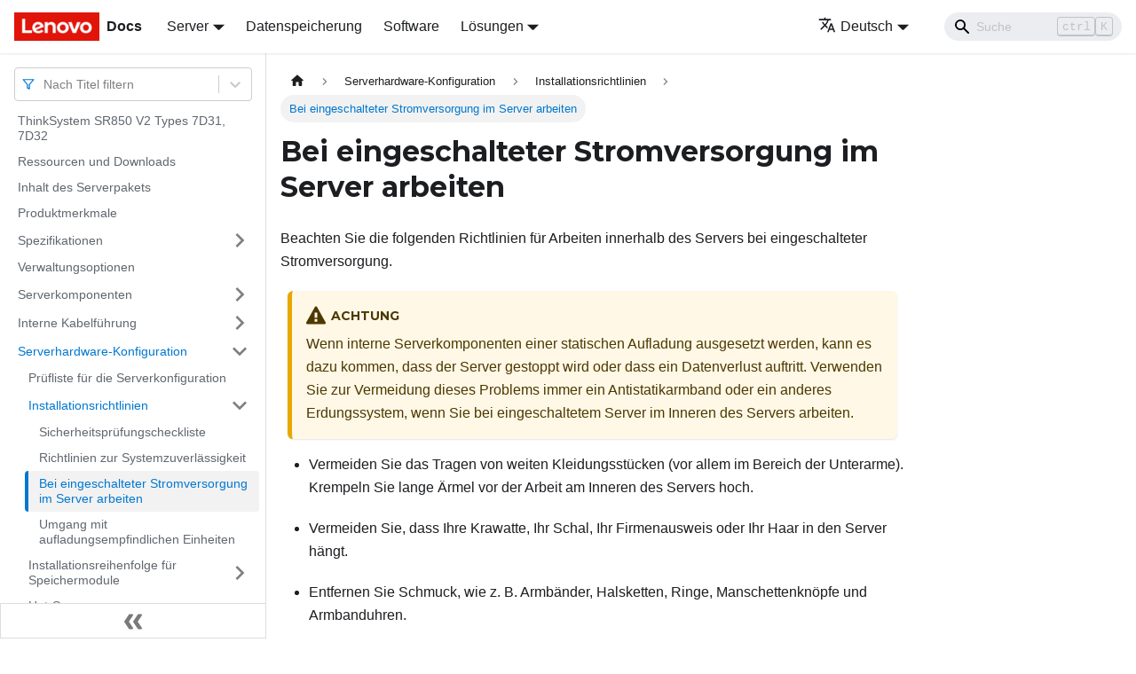

--- FILE ---
content_type: text/html; charset=UTF-8
request_url: https://pubs.lenovo.com/sr850-v2/de/setup_guide_working_inside_the_server
body_size: 7413
content:
<!doctype html>
<html lang="de" dir="ltr" class="docs-wrapper docs-doc-page docs-version-current plugin-docs plugin-id-default docs-doc-id-setup_guide_working_inside_the_server" data-has-hydrated="false">
<head>
<meta charset="UTF-8">

<title data-rh="true">Bei eingeschalteter Stromversorgung im Server arbeiten | ThinkSystem SR850 V2 | Lenovo Docs</title><meta data-rh="true" name="viewport" content="width=device-width,initial-scale=1"><meta data-rh="true" name="twitter:card" content="summary_large_image"><meta data-rh="true" property="og:image" content="https://pubs.lenovo.com/sr850-v2/de/img/product_soc.png"><meta data-rh="true" name="twitter:image" content="https://pubs.lenovo.com/sr850-v2/de/img/product_soc.png"><meta data-rh="true" property="og:url" content="https://pubs.lenovo.com/sr850-v2/de/setup_guide_working_inside_the_server"><meta data-rh="true" name="docusaurus_locale" content="de"><meta data-rh="true" name="docsearch:language" content="de"><meta data-rh="true" name="keywords" content="SR850 V2 Types 7D31, 7D32"><meta data-rh="true" name="og:site_name" content="Lenovo Documentation"><meta data-rh="true" name="robots" content="max-image-preview:large"><meta data-rh="true" name="docusaurus_version" content="current"><meta data-rh="true" name="docusaurus_tag" content="docs-default-current"><meta data-rh="true" name="docsearch:version" content="current"><meta data-rh="true" name="docsearch:docusaurus_tag" content="docs-default-current"><meta data-rh="true" property="og:title" content="Bei eingeschalteter Stromversorgung im Server arbeiten | ThinkSystem SR850 V2 | Lenovo Docs"><meta data-rh="true" name="description" content="Beachten Sie die folgenden Richtlinien für Arbeiten innerhalb des Servers bei eingeschalteter Stromversorgung."><meta data-rh="true" property="og:description" content="Beachten Sie die folgenden Richtlinien für Arbeiten innerhalb des Servers bei eingeschalteter Stromversorgung."><link data-rh="true" rel="icon" href="/sr850-v2/de/img/favicon.ico"><link data-rh="true" rel="canonical" href="https://pubs.lenovo.com/sr850-v2/de/setup_guide_working_inside_the_server"><link data-rh="true" rel="alternate" href="https://pubs.lenovo.com/sr850-v2/setup_guide_working_inside_the_server" hreflang="en"><link data-rh="true" rel="alternate" href="https://pubs.lenovo.com/sr850-v2/de/setup_guide_working_inside_the_server" hreflang="de"><link data-rh="true" rel="alternate" href="https://pubs.lenovo.com/sr850-v2/es/setup_guide_working_inside_the_server" hreflang="es"><link data-rh="true" rel="alternate" href="https://pubs.lenovo.com/sr850-v2/fr/setup_guide_working_inside_the_server" hreflang="fr"><link data-rh="true" rel="alternate" href="https://pubs.lenovo.com/sr850-v2/it/setup_guide_working_inside_the_server" hreflang="it"><link data-rh="true" rel="alternate" href="https://pubs.lenovo.com/sr850-v2/ja/setup_guide_working_inside_the_server" hreflang="ja"><link data-rh="true" rel="alternate" href="https://pubs.lenovo.com/sr850-v2/ko/setup_guide_working_inside_the_server" hreflang="ko"><link data-rh="true" rel="alternate" href="https://pubs.lenovo.com/sr850-v2/pt-BR/setup_guide_working_inside_the_server" hreflang="pt-BR"><link data-rh="true" rel="alternate" href="https://pubs.lenovo.com/sr850-v2/ru/setup_guide_working_inside_the_server" hreflang="ru"><link data-rh="true" rel="alternate" href="https://pubs.lenovo.com/sr850-v2/th/setup_guide_working_inside_the_server" hreflang="th"><link data-rh="true" rel="alternate" href="https://pubs.lenovo.com/sr850-v2/zh-CN/setup_guide_working_inside_the_server" hreflang="zh-CN"><link data-rh="true" rel="alternate" href="https://pubs.lenovo.com/sr850-v2/zh-TW/setup_guide_working_inside_the_server" hreflang="zh-TW"><link data-rh="true" rel="alternate" href="https://pubs.lenovo.com/sr850-v2/setup_guide_working_inside_the_server" hreflang="x-default"><link rel="preconnect" href="https://www.google-analytics.com">
<link rel="preconnect" href="https://www.googletagmanager.com">
<script async src="https://www.googletagmanager.com/gtag/js?id=G-XM7YNY3PYK"></script>
<script>function gtag(){dataLayer.push(arguments)}window.dataLayer=window.dataLayer||[],gtag("js",new Date),gtag("config","G-XM7YNY3PYK",{anonymize_ip:!0})</script>




<link rel="preconnect" href="https://fonts.googleapis.com">
<link rel="preconnect" href="https://fonts.gstatic.com" crossorigin="anonymous"><link rel="stylesheet" href="/sr850-v2/de/assets/css/styles.fb44ca10.css">
<link rel="preload" href="/sr850-v2/de/assets/js/runtime~main.60dc02fe.js" as="script">
<link rel="preload" href="/sr850-v2/de/assets/js/main.85873c5a.js" as="script">
</head>
<body class="navigation-with-keyboard">
<script>!function(){function t(t){document.documentElement.setAttribute("data-theme",t)}var e=function(){var t=null;try{t=new URLSearchParams(window.location.search).get("docusaurus-theme")}catch(t){}return t}()||function(){var t=null;try{t=localStorage.getItem("theme")}catch(t){}return t}();t(null!==e?e:"light")}()</script><div id="__docusaurus">
<div role="region" aria-label="Zum Hauptinhalt springen"><a class="skipToContent_FR4N" href="#__docusaurus_skipToContent_fallback">Zum Hauptinhalt springen</a></div><nav aria-label="Main" class="navbar navbar--fixed-top navbarHideable_glH5"><div class="navbar__inner"><div class="navbar__items"><button aria-label="Toggle navigation bar" aria-expanded="false" class="navbar__toggle clean-btn" type="button"><svg width="30" height="30" viewBox="0 0 30 30" aria-hidden="true"><path stroke="currentColor" stroke-linecap="round" stroke-miterlimit="10" stroke-width="2" d="M4 7h22M4 15h22M4 23h22"></path></svg></button><a href="https://pubs.lenovo.com/de/" target="_self" rel="noopener noreferrer" class="navbar__brand"><div class="navbar__logo"><img src="/sr850-v2/de/img/lenovo.png" alt="Lenovo Logo" class="themedImage_zFba themedImage--light_SMtw" height="32" width="96"><img src="/sr850-v2/de/img/lenovo.png" alt="Lenovo Logo" class="themedImage_zFba themedImage--dark_SHhT" height="32" width="96"></div><b class="navbar__title text--truncate">Docs</b></a><div class="navbar__item dropdown dropdown--hoverable"><a href="#" aria-haspopup="true" aria-expanded="false" role="button" class="navbar__link">Server</a><ul class="dropdown__menu"><li><a href="https://pubs.lenovo.com/de/thinksystem" target="_self" rel="noopener noreferrer" class="dropdown__link externalLink-none">ThinkSystem<svg width="12" height="12" aria-hidden="true" viewBox="0 0 24 24" class="iconExternalLink_SHu7"><path fill="currentColor" d="M21 13v10h-21v-19h12v2h-10v15h17v-8h2zm3-12h-10.988l4.035 4-6.977 7.07 2.828 2.828 6.977-7.07 4.125 4.172v-11z"></path></svg></a></li><li><a href="https://pubs.lenovo.com/de/thinkedge" target="_self" rel="noopener noreferrer" class="dropdown__link externalLink-none">ThinkEdge<svg width="12" height="12" aria-hidden="true" viewBox="0 0 24 24" class="iconExternalLink_SHu7"><path fill="currentColor" d="M21 13v10h-21v-19h12v2h-10v15h17v-8h2zm3-12h-10.988l4.035 4-6.977 7.07 2.828 2.828 6.977-7.07 4.125 4.172v-11z"></path></svg></a></li><li><a href="https://pubs.lenovo.com/de/systemx" target="_self" rel="noopener noreferrer" class="dropdown__link externalLink-none">System x<svg width="12" height="12" aria-hidden="true" viewBox="0 0 24 24" class="iconExternalLink_SHu7"><path fill="currentColor" d="M21 13v10h-21v-19h12v2h-10v15h17v-8h2zm3-12h-10.988l4.035 4-6.977 7.07 2.828 2.828 6.977-7.07 4.125 4.172v-11z"></path></svg></a></li><li><a href="https://serveroption.lenovo.com/" target="_blank" rel="noopener noreferrer" class="dropdown__link">Option<svg width="12" height="12" aria-hidden="true" viewBox="0 0 24 24" class="iconExternalLink_SHu7"><path fill="currentColor" d="M21 13v10h-21v-19h12v2h-10v15h17v-8h2zm3-12h-10.988l4.035 4-6.977 7.07 2.828 2.828 6.977-7.07 4.125 4.172v-11z"></path></svg></a></li></ul></div><a href="https://datacentersupport.lenovo.com/storagepubs" target="_self" rel="noopener noreferrer" class="navbar__item navbar__link externalLink-none">Datenspeicherung<svg width="13.5" height="13.5" aria-hidden="true" viewBox="0 0 24 24" class="iconExternalLink_SHu7"><path fill="currentColor" d="M21 13v10h-21v-19h12v2h-10v15h17v-8h2zm3-12h-10.988l4.035 4-6.977 7.07 2.828 2.828 6.977-7.07 4.125 4.172v-11z"></path></svg></a><a href="https://pubs.lenovo.com/de/software" target="_self" rel="noopener noreferrer" class="navbar__item navbar__link externalLink-none">Software<svg width="13.5" height="13.5" aria-hidden="true" viewBox="0 0 24 24" class="iconExternalLink_SHu7"><path fill="currentColor" d="M21 13v10h-21v-19h12v2h-10v15h17v-8h2zm3-12h-10.988l4.035 4-6.977 7.07 2.828 2.828 6.977-7.07 4.125 4.172v-11z"></path></svg></a><div class="navbar__item dropdown dropdown--hoverable"><a href="#" aria-haspopup="true" aria-expanded="false" role="button" class="navbar__link">Lösungen</a><ul class="dropdown__menu"><li><a href="https://pubs.lenovo.com/de/thinkagile" target="_self" rel="noopener noreferrer" class="dropdown__link externalLink-none">ThinkAgile<svg width="12" height="12" aria-hidden="true" viewBox="0 0 24 24" class="iconExternalLink_SHu7"><path fill="currentColor" d="M21 13v10h-21v-19h12v2h-10v15h17v-8h2zm3-12h-10.988l4.035 4-6.977 7.07 2.828 2.828 6.977-7.07 4.125 4.172v-11z"></path></svg></a></li><li><a href="https://pubs.lenovo.com/de/water-cooling-solution" target="_self" rel="noopener noreferrer" class="dropdown__link externalLink-none">Water Cooling Solution<svg width="12" height="12" aria-hidden="true" viewBox="0 0 24 24" class="iconExternalLink_SHu7"><path fill="currentColor" d="M21 13v10h-21v-19h12v2h-10v15h17v-8h2zm3-12h-10.988l4.035 4-6.977 7.07 2.828 2.828 6.977-7.07 4.125 4.172v-11z"></path></svg></a></li></ul></div></div><div class="navbar__items navbar__items--right"><div class="navbar__item dropdown dropdown--hoverable dropdown--right"><a href="#" aria-haspopup="true" aria-expanded="false" role="button" class="navbar__link"><svg viewBox="0 0 24 24" width="20" height="20" aria-hidden="true" class="iconLanguage_DSK9"><path fill="currentColor" d="M12.87 15.07l-2.54-2.51.03-.03c1.74-1.94 2.98-4.17 3.71-6.53H17V4h-7V2H8v2H1v1.99h11.17C11.5 7.92 10.44 9.75 9 11.35 8.07 10.32 7.3 9.19 6.69 8h-2c.73 1.63 1.73 3.17 2.98 4.56l-5.09 5.02L4 19l5-5 3.11 3.11.76-2.04zM18.5 10h-2L12 22h2l1.12-3h4.75L21 22h2l-4.5-12zm-2.62 7l1.62-4.33L19.12 17h-3.24z"></path></svg>Deutsch</a><ul class="dropdown__menu"><li><a href="/sr850-v2/setup_guide_working_inside_the_server" target="_self" rel="noopener noreferrer" class="dropdown__link" lang="en">English</a></li><li><a href="/sr850-v2/de/setup_guide_working_inside_the_server" target="_self" rel="noopener noreferrer" class="dropdown__link dropdown__link--active" lang="de">Deutsch</a></li><li><a href="/sr850-v2/es/setup_guide_working_inside_the_server" target="_self" rel="noopener noreferrer" class="dropdown__link" lang="es">Español</a></li><li><a href="/sr850-v2/fr/setup_guide_working_inside_the_server" target="_self" rel="noopener noreferrer" class="dropdown__link" lang="fr">Français</a></li><li><a href="/sr850-v2/it/setup_guide_working_inside_the_server" target="_self" rel="noopener noreferrer" class="dropdown__link" lang="it">Italiano</a></li><li><a href="/sr850-v2/ja/setup_guide_working_inside_the_server" target="_self" rel="noopener noreferrer" class="dropdown__link" lang="ja">日本語</a></li><li><a href="/sr850-v2/ko/setup_guide_working_inside_the_server" target="_self" rel="noopener noreferrer" class="dropdown__link" lang="ko">한국어</a></li><li><a href="/sr850-v2/pt-BR/setup_guide_working_inside_the_server" target="_self" rel="noopener noreferrer" class="dropdown__link" lang="pt-BR">Português do Brasil</a></li><li><a href="/sr850-v2/ru/setup_guide_working_inside_the_server" target="_self" rel="noopener noreferrer" class="dropdown__link" lang="ru">Русский</a></li><li><a href="/sr850-v2/th/setup_guide_working_inside_the_server" target="_self" rel="noopener noreferrer" class="dropdown__link" lang="th">ภาษาไทย</a></li><li><a href="/sr850-v2/zh-CN/setup_guide_working_inside_the_server" target="_self" rel="noopener noreferrer" class="dropdown__link" lang="zh-CN">简体中文</a></li><li><a href="/sr850-v2/zh-TW/setup_guide_working_inside_the_server" target="_self" rel="noopener noreferrer" class="dropdown__link" lang="zh-TW">繁體中文</a></li></ul></div><div class="searchBox_BlU4"><div class="navbar__search searchBarContainer_h4SQ"><input placeholder="Suche" aria-label="Search" class="navbar__search-input"><div class="loadingRing_kmHx searchBarLoadingRing_AT3w"><div></div><div></div><div></div><div></div></div></div></div></div></div><div role="presentation" class="navbar-sidebar__backdrop"></div></nav><div id="__docusaurus_skipToContent_fallback" class="main-wrapper mainWrapper_OJKY docsWrapper_a8OH"><button aria-label="Zurück nach oben scrollen" class="clean-btn theme-back-to-top-button backToTopButton_xZQ7" type="button"></button><div class="docPage_LEBb"><aside class="theme-doc-sidebar-container docSidebarContainer_TOXn"><div class="sidebarViewport_swqP"><div class="sidebar_TiFu sidebarWithHideableNavbar_b5mb"><a href="https://pubs.lenovo.com/de/" target="_self" rel="noopener noreferrer" tabindex="-1" class="sidebarLogo_Jpyc"><img src="/sr850-v2/de/img/lenovo.png" alt="Lenovo Logo" class="themedImage_zFba themedImage--light_SMtw" height="32" width="96"><img src="/sr850-v2/de/img/lenovo.png" alt="Lenovo Logo" class="themedImage_zFba themedImage--dark_SHhT" height="32" width="96"><b>Docs</b></a><nav aria-label="Docs sidebar" class="menu thin-scrollbar menu_Y1UP"><style data-emotion="css b62m3t-container">.css-b62m3t-container{position:relative;box-sizing:border-box;}</style><div class="titleFilter_mcU3 css-b62m3t-container"><style data-emotion="css 7pg0cj-a11yText">.css-7pg0cj-a11yText{z-index:9999;border:0;clip:rect(1px, 1px, 1px, 1px);height:1px;width:1px;position:absolute;overflow:hidden;padding:0;white-space:nowrap;}</style><span id="react-select-854-live-region" class="css-7pg0cj-a11yText"></span><span aria-live="polite" aria-atomic="false" aria-relevant="additions text" role="log" class="css-7pg0cj-a11yText"></span><style data-emotion="css 13cymwt-control">.css-13cymwt-control{-webkit-align-items:center;-webkit-box-align:center;-ms-flex-align:center;align-items:center;cursor:default;display:-webkit-box;display:-webkit-flex;display:-ms-flexbox;display:flex;-webkit-box-flex-wrap:wrap;-webkit-flex-wrap:wrap;-ms-flex-wrap:wrap;flex-wrap:wrap;-webkit-box-pack:justify;-webkit-justify-content:space-between;justify-content:space-between;min-height:38px;outline:0!important;position:relative;-webkit-transition:all 100ms;transition:all 100ms;background-color:hsl(0, 0%, 100%);border-color:hsl(0, 0%, 80%);border-radius:4px;border-style:solid;border-width:1px;box-sizing:border-box;}.css-13cymwt-control:hover{border-color:hsl(0, 0%, 70%);}</style><div class="title-filter__control css-13cymwt-control"><svg stroke="currentColor" fill="none" stroke-width="2" viewBox="0 0 24 24" stroke-linecap="round" stroke-linejoin="round" class="titleFilterIcon_Fmk3" height="1em" width="1em" xmlns="http://www.w3.org/2000/svg"><polygon points="22 3 2 3 10 12.46 10 19 14 21 14 12.46 22 3"></polygon></svg> <style data-emotion="css hlgwow">.css-hlgwow{-webkit-align-items:center;-webkit-box-align:center;-ms-flex-align:center;align-items:center;display:grid;-webkit-flex:1;-ms-flex:1;flex:1;-webkit-box-flex-wrap:wrap;-webkit-flex-wrap:wrap;-ms-flex-wrap:wrap;flex-wrap:wrap;-webkit-overflow-scrolling:touch;position:relative;overflow:hidden;padding:2px 8px;box-sizing:border-box;}</style><div class="title-filter__value-container css-hlgwow"><style data-emotion="css 1jqq78o-placeholder">.css-1jqq78o-placeholder{grid-area:1/1/2/3;color:hsl(0, 0%, 50%);margin-left:2px;margin-right:2px;box-sizing:border-box;}</style><div class="title-filter__placeholder css-1jqq78o-placeholder" id="react-select-854-placeholder">Nach Titel filtern</div><style data-emotion="css 19bb58m">.css-19bb58m{visibility:visible;-webkit-flex:1 1 auto;-ms-flex:1 1 auto;flex:1 1 auto;display:inline-grid;grid-area:1/1/2/3;grid-template-columns:0 min-content;margin:2px;padding-bottom:2px;padding-top:2px;color:hsl(0, 0%, 20%);box-sizing:border-box;}.css-19bb58m:after{content:attr(data-value) " ";visibility:hidden;white-space:pre;grid-area:1/2;font:inherit;min-width:2px;border:0;margin:0;outline:0;padding:0;}</style><div class="title-filter__input-container css-19bb58m" data-value=""><input class="title-filter__input" style="label:input;color:inherit;background:0;opacity:1;width:100%;grid-area:1 / 2;font:inherit;min-width:2px;border:0;margin:0;outline:0;padding:0" autocapitalize="none" autocomplete="off" autocorrect="off" id="react-select-854-input" spellcheck="false" tabindex="0" aria-autocomplete="list" aria-expanded="false" aria-haspopup="true" role="combobox" aria-activedescendant="" aria-describedby="react-select-854-placeholder"></div></div><style data-emotion="css 1wy0on6">.css-1wy0on6{-webkit-align-items:center;-webkit-box-align:center;-ms-flex-align:center;align-items:center;-webkit-align-self:stretch;-ms-flex-item-align:stretch;align-self:stretch;display:-webkit-box;display:-webkit-flex;display:-ms-flexbox;display:flex;-webkit-flex-shrink:0;-ms-flex-negative:0;flex-shrink:0;box-sizing:border-box;}</style><div class="title-filter__indicators css-1wy0on6"><style data-emotion="css 1u9des2-indicatorSeparator">.css-1u9des2-indicatorSeparator{-webkit-align-self:stretch;-ms-flex-item-align:stretch;align-self:stretch;width:1px;background-color:hsl(0, 0%, 80%);margin-bottom:8px;margin-top:8px;box-sizing:border-box;}</style><span class="title-filter__indicator-separator css-1u9des2-indicatorSeparator"></span><style data-emotion="css 1xc3v61-indicatorContainer">.css-1xc3v61-indicatorContainer{display:-webkit-box;display:-webkit-flex;display:-ms-flexbox;display:flex;-webkit-transition:color 150ms;transition:color 150ms;color:hsl(0, 0%, 80%);padding:8px;box-sizing:border-box;}.css-1xc3v61-indicatorContainer:hover{color:hsl(0, 0%, 60%);}</style><div class="title-filter__indicator title-filter__dropdown-indicator css-1xc3v61-indicatorContainer" aria-hidden="true"><style data-emotion="css 8mmkcg">.css-8mmkcg{display:inline-block;fill:currentColor;line-height:1;stroke:currentColor;stroke-width:0;}</style><svg height="20" width="20" viewBox="0 0 20 20" aria-hidden="true" focusable="false" class="css-8mmkcg"><path d="M4.516 7.548c0.436-0.446 1.043-0.481 1.576 0l3.908 3.747 3.908-3.747c0.533-0.481 1.141-0.446 1.574 0 0.436 0.445 0.408 1.197 0 1.615-0.406 0.418-4.695 4.502-4.695 4.502-0.217 0.223-0.502 0.335-0.787 0.335s-0.57-0.112-0.789-0.335c0 0-4.287-4.084-4.695-4.502s-0.436-1.17 0-1.615z"></path></svg></div></div></div></div><ul class="theme-doc-sidebar-menu menu__list"><li class="theme-doc-sidebar-item-link theme-doc-sidebar-item-link-level-1 menu__list-item"><a class="menu__link" href="/sr850-v2/de/">ThinkSystem SR850 V2 Types 7D31, 7D32</a></li><li class="theme-doc-sidebar-item-link theme-doc-sidebar-item-link-level-1 menu__list-item"><a class="menu__link" href="/sr850-v2/de/pdf_files">Ressourcen und Downloads</a></li><li class="theme-doc-sidebar-item-link theme-doc-sidebar-item-link-level-1 menu__list-item"><a class="menu__link" href="/sr850-v2/de/server_package_contents">Inhalt des Serverpakets</a></li><li class="theme-doc-sidebar-item-link theme-doc-sidebar-item-link-level-1 menu__list-item"><a class="menu__link" href="/sr850-v2/de/server_features">Produktmerkmale</a></li><li class="theme-doc-sidebar-item-category theme-doc-sidebar-item-category-level-1 menu__list-item menu__list-item--collapsed"><div class="menu__list-item-collapsible"><a class="menu__link menu__link--sublist" aria-expanded="false" href="/sr850-v2/de/server_specifications">Spezifikationen</a><button aria-label="Umschalten der Seitenleiste mit einklappbarer Kategorie &#x27;Spezifikationen&#x27;" type="button" class="clean-btn menu__caret"></button></div></li><li class="theme-doc-sidebar-item-link theme-doc-sidebar-item-link-level-1 menu__list-item"><a class="menu__link" href="/sr850-v2/de/management_options">Verwaltungsoptionen</a></li><li class="theme-doc-sidebar-item-category theme-doc-sidebar-item-category-level-1 menu__list-item menu__list-item--collapsed"><div class="menu__list-item-collapsible"><a class="menu__link menu__link--sublist" aria-expanded="false" href="/sr850-v2/de/server_components">Serverkomponenten</a><button aria-label="Umschalten der Seitenleiste mit einklappbarer Kategorie &#x27;Serverkomponenten&#x27;" type="button" class="clean-btn menu__caret"></button></div></li><li class="theme-doc-sidebar-item-category theme-doc-sidebar-item-category-level-1 menu__list-item menu__list-item--collapsed"><div class="menu__list-item-collapsible"><a class="menu__link menu__link--sublist" aria-expanded="false" href="/sr850-v2/de/internal_cable_routing">Interne Kabelführung</a><button aria-label="Umschalten der Seitenleiste mit einklappbarer Kategorie &#x27;Interne Kabelführung&#x27;" type="button" class="clean-btn menu__caret"></button></div></li><li class="theme-doc-sidebar-item-category theme-doc-sidebar-item-category-level-1 menu__list-item"><div class="menu__list-item-collapsible"><a class="menu__link menu__link--sublist menu__link--active" aria-expanded="true" href="/sr850-v2/de/server_setup">Serverhardware-Konfiguration</a><button aria-label="Umschalten der Seitenleiste mit einklappbarer Kategorie &#x27;Serverhardware-Konfiguration&#x27;" type="button" class="clean-btn menu__caret"></button></div><ul style="display:block;overflow:visible;height:auto" class="menu__list"><li class="theme-doc-sidebar-item-link theme-doc-sidebar-item-link-level-2 menu__list-item"><a class="menu__link" tabindex="0" href="/sr850-v2/de/server_setup_checklist">Prüfliste für die Serverkonfiguration</a></li><li class="theme-doc-sidebar-item-category theme-doc-sidebar-item-category-level-2 menu__list-item"><div class="menu__list-item-collapsible"><a class="menu__link menu__link--sublist menu__link--active" aria-expanded="true" tabindex="0" href="/sr850-v2/de/setup_guide_installation_guidelines">Installationsrichtlinien</a><button aria-label="Umschalten der Seitenleiste mit einklappbarer Kategorie &#x27;Installationsrichtlinien&#x27;" type="button" class="clean-btn menu__caret"></button></div><ul style="display:block;overflow:visible;height:auto" class="menu__list"><li class="theme-doc-sidebar-item-link theme-doc-sidebar-item-link-level-3 menu__list-item"><a class="menu__link" tabindex="0" href="/sr850-v2/de/safety_inspection_checklist">Sicherheitsprüfungscheckliste</a></li><li class="theme-doc-sidebar-item-link theme-doc-sidebar-item-link-level-3 menu__list-item"><a class="menu__link" tabindex="0" href="/sr850-v2/de/setup_guide_reliability_guidelines">Richtlinien zur Systemzuverlässigkeit</a></li><li class="theme-doc-sidebar-item-link theme-doc-sidebar-item-link-level-3 menu__list-item"><a class="menu__link menu__link--active" aria-current="page" tabindex="0" href="/sr850-v2/de/setup_guide_working_inside_the_server">Bei eingeschalteter Stromversorgung im Server arbeiten</a></li><li class="theme-doc-sidebar-item-link theme-doc-sidebar-item-link-level-3 menu__list-item"><a class="menu__link" tabindex="0" href="/sr850-v2/de/setup_guide_handling_static_sensitive_devices">Umgang mit aufladungsempfindlichen Einheiten</a></li></ul></li><li class="theme-doc-sidebar-item-category theme-doc-sidebar-item-category-level-2 menu__list-item menu__list-item--collapsed"><div class="menu__list-item-collapsible"><a class="menu__link menu__link--sublist" aria-expanded="false" tabindex="0" href="/sr850-v2/de/memory_module_installation_order">Installationsreihenfolge für Speichermodule</a><button aria-label="Umschalten der Seitenleiste mit einklappbarer Kategorie &#x27;Installationsreihenfolge für Speichermodule&#x27;" type="button" class="clean-btn menu__caret"></button></div></li><li class="theme-doc-sidebar-item-category theme-doc-sidebar-item-category-level-2 menu__list-item menu__list-item--collapsed"><div class="menu__list-item-collapsible"><a class="menu__link menu__link--sublist" aria-expanded="false" tabindex="0" href="/sr850-v2/de/install_server_hardware_options_hot_swap">Hot-Swap-Serverhardwarezusatzeinrichtungen installieren</a><button aria-label="Umschalten der Seitenleiste mit einklappbarer Kategorie &#x27;Hot-Swap-Serverhardwarezusatzeinrichtungen installieren&#x27;" type="button" class="clean-btn menu__caret"></button></div></li><li class="theme-doc-sidebar-item-link theme-doc-sidebar-item-link-level-2 menu__list-item"><a class="menu__link" tabindex="0" href="/sr850-v2/de/remove_top_cover">Obere Abdeckung entfernen</a></li><li class="theme-doc-sidebar-item-link theme-doc-sidebar-item-link-level-2 menu__list-item"><a class="menu__link" tabindex="0" href="/sr850-v2/de/remove_7mm_drive">7‑mm-Laufwerk entfernen</a></li><li class="theme-doc-sidebar-item-category theme-doc-sidebar-item-category-level-2 menu__list-item menu__list-item--collapsed"><div class="menu__list-item-collapsible"><a class="menu__link menu__link--sublist" aria-expanded="false" tabindex="0" href="/sr850-v2/de/install_server_hardware_options_in_server">Serverhardwarezusatzeinrichtungen im Server installieren</a><button aria-label="Umschalten der Seitenleiste mit einklappbarer Kategorie &#x27;Serverhardwarezusatzeinrichtungen im Server installieren&#x27;" type="button" class="clean-btn menu__caret"></button></div></li><li class="theme-doc-sidebar-item-link theme-doc-sidebar-item-link-level-2 menu__list-item"><a class="menu__link" tabindex="0" href="/sr850-v2/de/install_top_cover">Obere Abdeckung installieren</a></li><li class="theme-doc-sidebar-item-category theme-doc-sidebar-item-category-level-2 menu__list-item menu__list-item--collapsed"><div class="menu__list-item-collapsible"><a class="menu__link menu__link--sublist" aria-expanded="false" tabindex="0" href="/sr850-v2/de/rack_installation_intro">Rack-Installationsanleitung</a><button aria-label="Umschalten der Seitenleiste mit einklappbarer Kategorie &#x27;Rack-Installationsanleitung&#x27;" type="button" class="clean-btn menu__caret"></button></div></li><li class="theme-doc-sidebar-item-link theme-doc-sidebar-item-link-level-2 menu__list-item"><a class="menu__link" tabindex="0" href="/sr850-v2/de/cable_the_server">Server verkabeln</a></li><li class="theme-doc-sidebar-item-link theme-doc-sidebar-item-link-level-2 menu__list-item"><a class="menu__link" tabindex="0" href="/sr850-v2/de/power_on_the_server">Server einschalten</a></li><li class="theme-doc-sidebar-item-link theme-doc-sidebar-item-link-level-2 menu__list-item"><a class="menu__link" tabindex="0" href="/sr850-v2/de/validate_server_setup">Serverkonfiguration überprüfen</a></li><li class="theme-doc-sidebar-item-link theme-doc-sidebar-item-link-level-2 menu__list-item"><a class="menu__link" tabindex="0" href="/sr850-v2/de/power_off_the_server">Server ausschalten</a></li></ul></li><li class="theme-doc-sidebar-item-category theme-doc-sidebar-item-category-level-1 menu__list-item menu__list-item--collapsed"><div class="menu__list-item-collapsible"><a class="menu__link menu__link--sublist" aria-expanded="false" href="/sr850-v2/de/managing_your_server">Systemkonfiguration</a><button aria-label="Umschalten der Seitenleiste mit einklappbarer Kategorie &#x27;Systemkonfiguration&#x27;" type="button" class="clean-btn menu__caret"></button></div></li><li class="theme-doc-sidebar-item-category theme-doc-sidebar-item-category-level-1 menu__list-item menu__list-item--collapsed"><div class="menu__list-item-collapsible"><a class="menu__link menu__link--sublist" aria-expanded="false" href="/sr850-v2/de/maintenance_manual_hardware_replacement_procedures">Prozeduren beim Hardwareaustausch</a><button aria-label="Umschalten der Seitenleiste mit einklappbarer Kategorie &#x27;Prozeduren beim Hardwareaustausch&#x27;" type="button" class="clean-btn menu__caret"></button></div></li><li class="theme-doc-sidebar-item-category theme-doc-sidebar-item-category-level-1 menu__list-item menu__list-item--collapsed"><div class="menu__list-item-collapsible"><a class="menu__link menu__link--sublist" aria-expanded="false" href="/sr850-v2/de/maintenance_manual_problem_determination">Fehlerbestimmung</a><button aria-label="Umschalten der Seitenleiste mit einklappbarer Kategorie &#x27;Fehlerbestimmung&#x27;" type="button" class="clean-btn menu__caret"></button></div></li><li class="theme-doc-sidebar-item-category theme-doc-sidebar-item-category-level-1 menu__list-item menu__list-item--collapsed"><div class="menu__list-item-collapsible"><a class="menu__link menu__link--sublist" aria-expanded="false" href="/sr850-v2/de/messages_introduction">Nachrichten</a><button aria-label="Umschalten der Seitenleiste mit einklappbarer Kategorie &#x27;Nachrichten&#x27;" type="button" class="clean-btn menu__caret"></button></div></li><li class="theme-doc-sidebar-item-link theme-doc-sidebar-item-link-level-1 menu__list-item"><a class="menu__link" href="/sr850-v2/de/service_bulletins">Tech-Tipps</a></li><li class="theme-doc-sidebar-item-link theme-doc-sidebar-item-link-level-1 menu__list-item"><a class="menu__link" href="/sr850-v2/de/security_advisories">Sicherheitsempfehlungen</a></li><li class="theme-doc-sidebar-item-category theme-doc-sidebar-item-category-level-1 menu__list-item menu__list-item--collapsed"><div class="menu__list-item-collapsible"><a class="menu__link menu__link--sublist" aria-expanded="false" href="/sr850-v2/de/disassemble_for_recycle">Hardware zum Recyceln zerlegen</a><button aria-label="Umschalten der Seitenleiste mit einklappbarer Kategorie &#x27;Hardware zum Recyceln zerlegen&#x27;" type="button" class="clean-btn menu__caret"></button></div></li><li class="theme-doc-sidebar-item-category theme-doc-sidebar-item-category-level-1 menu__list-item menu__list-item--collapsed"><div class="menu__list-item-collapsible"><a class="menu__link menu__link--sublist" aria-expanded="false" href="/sr850-v2/de/getting_help_and_technical_assistance">Hilfe und technische Unterstützung anfordern</a><button aria-label="Umschalten der Seitenleiste mit einklappbarer Kategorie &#x27;Hilfe und technische Unterstützung anfordern&#x27;" type="button" class="clean-btn menu__caret"></button></div></li></ul><div class="sidebar-resource-links"><hr><div><a href="https://lenovopress.lenovo.com/lp1301-thinksystem-sr850-v2-server" class="menu__link" target="_BLANK"><img height="24" width="24" src="https://pubs.lenovo.com/img/lenovopress.png"><span class="sidebarLinks-name">ThinkSystem SR850 V2 Server Product Guide</span><div><svg stroke="currentColor" fill="currentColor" stroke-width="0" viewBox="0 0 512 512" height="0.875rem" width="0.875rem" xmlns="http://www.w3.org/2000/svg"><path d="M432,320H400a16,16,0,0,0-16,16V448H64V128H208a16,16,0,0,0,16-16V80a16,16,0,0,0-16-16H48A48,48,0,0,0,0,112V464a48,48,0,0,0,48,48H400a48,48,0,0,0,48-48V336A16,16,0,0,0,432,320ZM488,0h-128c-21.37,0-32.05,25.91-17,41l35.73,35.73L135,320.37a24,24,0,0,0,0,34L157.67,377a24,24,0,0,0,34,0L435.28,133.32,471,169c15,15,41,4.5,41-17V24A24,24,0,0,0,488,0Z"></path></svg></div></a></div></div></nav><button type="button" title="Seitenleiste einklappen" aria-label="Seitenleiste einklappen" class="button button--secondary button--outline collapseSidebarButton_e0pa"><svg width="20" height="20" aria-hidden="true" class="collapseSidebarButtonIcon_KEWD"><g fill="#7a7a7a"><path d="M9.992 10.023c0 .2-.062.399-.172.547l-4.996 7.492a.982.982 0 01-.828.454H1c-.55 0-1-.453-1-1 0-.2.059-.403.168-.551l4.629-6.942L.168 3.078A.939.939 0 010 2.528c0-.548.45-.997 1-.997h2.996c.352 0 .649.18.828.45L9.82 9.472c.11.148.172.347.172.55zm0 0"></path><path d="M19.98 10.023c0 .2-.058.399-.168.547l-4.996 7.492a.987.987 0 01-.828.454h-3c-.547 0-.996-.453-.996-1 0-.2.059-.403.168-.551l4.625-6.942-4.625-6.945a.939.939 0 01-.168-.55 1 1 0 01.996-.997h3c.348 0 .649.18.828.45l4.996 7.492c.11.148.168.347.168.55zm0 0"></path></g></svg></button></div></div></aside><main class="docMainContainer_LQPs"><div class="container padding-top--md padding-bottom--lg"><div class="row"><div class="col docItemCol_z5aJ"><div class="docItemContainer_c0TR"><article><nav class="theme-doc-breadcrumbs breadcrumbsContainer_DwUf" aria-label="Breadcrumbs"><ul class="breadcrumbs" itemscope="" itemtype="https://schema.org/BreadcrumbList"><li class="breadcrumbs__item"><a aria-label="Home page" class="breadcrumbs__link" href="/sr850-v2/de/"><svg viewBox="0 0 24 24" class="breadcrumbHomeIcon_Ppp2"><path d="M10 19v-5h4v5c0 .55.45 1 1 1h3c.55 0 1-.45 1-1v-7h1.7c.46 0 .68-.57.33-.87L12.67 3.6c-.38-.34-.96-.34-1.34 0l-8.36 7.53c-.34.3-.13.87.33.87H5v7c0 .55.45 1 1 1h3c.55 0 1-.45 1-1z" fill="currentColor"></path></svg></a></li><li itemscope="" itemprop="itemListElement" itemtype="https://schema.org/ListItem" class="breadcrumbs__item"><a class="breadcrumbs__link" itemprop="item" href="/sr850-v2/de/server_setup"><span itemprop="name">Serverhardware-Konfiguration</span></a><meta itemprop="position" content="1"></li><li itemscope="" itemprop="itemListElement" itemtype="https://schema.org/ListItem" class="breadcrumbs__item"><a class="breadcrumbs__link" itemprop="item" href="/sr850-v2/de/setup_guide_installation_guidelines"><span itemprop="name">Installationsrichtlinien</span></a><meta itemprop="position" content="2"></li><li itemscope="" itemprop="itemListElement" itemtype="https://schema.org/ListItem" class="breadcrumbs__item breadcrumbs__item--active"><span class="breadcrumbs__link" itemprop="name">Bei eingeschalteter Stromversorgung im Server arbeiten</span><meta itemprop="position" content="3"></li></ul></nav><div class="theme-doc-markdown markdown"><h1>Bei eingeschalteter Stromversorgung im Server arbeiten</h1><div class="body refbody"><p class="shortdesc">Beachten Sie die folgenden Richtlinien für Arbeiten innerhalb des Servers bei eingeschalteter Stromversorgung.</p><div class="section"><div class="theme-admonition theme-admonition-caution alert alert--warning admonition_O6Hw"><div class="admonitionHeading_I3hY"><span class="admonitionIcon_I0ub"><svg viewBox="0 0 16 16"><path fill-rule="evenodd" d="M8.893 1.5c-.183-.31-.52-.5-.887-.5s-.703.19-.886.5L.138 13.499a.98.98 0 0 0 0 1.001c.193.31.53.501.886.501h13.964c.367 0 .704-.19.877-.5a1.03 1.03 0 0 0 .01-1.002L8.893 1.5zm.133 11.497H6.987v-2.003h2.039v2.003zm0-3.004H6.987V5.987h2.039v4.006z"></path></svg></span>Achtung</div><div class="admonitionContent_w5e6">Wenn interne Serverkomponenten einer statischen Aufladung ausgesetzt werden, kann es dazu kommen, dass der Server gestoppt wird oder dass ein Datenverlust auftritt. Verwenden Sie zur Vermeidung dieses Problems immer ein Antistatikarmband oder ein anderes Erdungssystem, wenn Sie bei eingeschaltetem Server im Inneren des Servers arbeiten. <wbr></div></div><ul class="ul"><li class="li"><p class="p">Vermeiden Sie das Tragen von weiten Kleidungsstücken (vor allem im Bereich der Unterarme). Krempeln Sie lange Ärmel vor der Arbeit am Inneren des Servers hoch.</p></li><li class="li"><p class="p">Vermeiden Sie, dass Ihre Krawatte, Ihr Schal, Ihr Firmenausweis oder Ihr Haar in den Server hängt.</p></li><li class="li"><p class="p">Entfernen Sie Schmuck, wie z. B. Armbänder, Halsketten, Ringe, Manschettenknöpfe und Armbanduhren.</p></li><li class="li"><p class="p">Nehmen Sie gegebenenfalls Gegenstände aus den Hemdtaschen, wie z. B. Stifte, die in den Server fallen könnten, während Sie sich über den Server beugen.</p></li><li class="li"><p class="p">Achten Sie darauf, dass keine Metallobjekte, wie z. B. Büroklammern, Haarklammern oder Schrauben, in den Server fallen.</p></li></ul></div></div><div></div></div><div class="feedback docusaurus-mt-lg" style="color:#ccc"><svg stroke="currentColor" fill="currentColor" stroke-width="0" viewBox="0 0 24 24" class="react-icons" height="1.5em" width="1.5em" xmlns="http://www.w3.org/2000/svg"><path fill="none" d="M0 0h24v24H0V0z"></path><path d="M20 4H4c-1.1 0-1.99.9-1.99 2L2 18c0 1.1.9 2 2 2h16c1.1 0 2-.9 2-2V6c0-1.1-.9-2-2-2zm0 14H4V8l8 5 8-5v10zm-8-7L4 6h16l-8 5z"></path></svg>Feedback geben</div></article><nav class="pagination-nav docusaurus-mt-lg" aria-label="Dokumentation Seiten"><a class="pagination-nav__link pagination-nav__link--prev" href="/sr850-v2/de/setup_guide_reliability_guidelines"><div class="pagination-nav__sublabel">Zurück</div><div class="pagination-nav__label">Richtlinien zur Systemzuverlässigkeit</div></a><a class="pagination-nav__link pagination-nav__link--next" href="/sr850-v2/de/setup_guide_handling_static_sensitive_devices"><div class="pagination-nav__sublabel">Weiter</div><div class="pagination-nav__label">Umgang mit aufladungsempfindlichen Einheiten</div></a></nav></div></div></div></div></main></div></div><footer class="footer footer--dark"><div class="container container-fluid"><div class="footer__bottom text--center"><div class="footer__copyright">© 2025 Lenovo. All rights reserved. <span class="lenovo-policy"><a href="https://www.lenovo.com/privacy/" target="_blank">Privacy Policy</a> | <a href="https://www.lenovo.com/us/en/legal/" target="_blank">Terms of Use</a></span></div></div></div></footer></div>
<script src="/sr850-v2/de/assets/js/runtime~main.60dc02fe.js"></script>
<script src="/sr850-v2/de/assets/js/main.85873c5a.js"></script>
</body>
</html>

--- FILE ---
content_type: application/javascript
request_url: https://pubs.lenovo.com/sr850-v2/de/assets/js/37bca552.0869bf1c.js
body_size: 3838
content:
"use strict";(self.webpackChunkdocs_importer=self.webpackChunkdocs_importer||[]).push([[32654],{1476:(e,n,t)=>{t.d(n,{Zo:()=>d,kt:()=>f});var r=t(72340);function i(e,n,t){return n in e?Object.defineProperty(e,n,{value:t,enumerable:!0,configurable:!0,writable:!0}):e[n]=t,e}function o(e,n){var t=Object.keys(e);if(Object.getOwnPropertySymbols){var r=Object.getOwnPropertySymbols(e);n&&(r=r.filter((function(n){return Object.getOwnPropertyDescriptor(e,n).enumerable}))),t.push.apply(t,r)}return t}function a(e){for(var n=1;n<arguments.length;n++){var t=null!=arguments[n]?arguments[n]:{};n%2?o(Object(t),!0).forEach((function(n){i(e,n,t[n])})):Object.getOwnPropertyDescriptors?Object.defineProperties(e,Object.getOwnPropertyDescriptors(t)):o(Object(t)).forEach((function(n){Object.defineProperty(e,n,Object.getOwnPropertyDescriptor(t,n))}))}return e}function s(e,n){if(null==e)return{};var t,r,i=function(e,n){if(null==e)return{};var t,r,i={},o=Object.keys(e);for(r=0;r<o.length;r++)t=o[r],n.indexOf(t)>=0||(i[t]=e[t]);return i}(e,n);if(Object.getOwnPropertySymbols){var o=Object.getOwnPropertySymbols(e);for(r=0;r<o.length;r++)t=o[r],n.indexOf(t)>=0||Object.prototype.propertyIsEnumerable.call(e,t)&&(i[t]=e[t])}return i}var c=r.createContext({}),l=function(e){var n=r.useContext(c),t=n;return e&&(t="function"==typeof e?e(n):a(a({},n),e)),t},d=function(e){var n=l(e.components);return r.createElement(c.Provider,{value:n},e.children)},u="mdxType",m={inlineCode:"code",wrapper:function(e){var n=e.children;return r.createElement(r.Fragment,{},n)}},p=r.forwardRef((function(e,n){var t=e.components,i=e.mdxType,o=e.originalType,c=e.parentName,d=s(e,["components","mdxType","originalType","parentName"]),u=l(t),p=i,f=u["".concat(c,".").concat(p)]||u[p]||m[p]||o;return t?r.createElement(f,a(a({ref:n},d),{},{components:t})):r.createElement(f,a({ref:n},d))}));function f(e,n){var t=arguments,i=n&&n.mdxType;if("string"==typeof e||i){var o=t.length,a=new Array(o);a[0]=p;var s={};for(var c in n)hasOwnProperty.call(n,c)&&(s[c]=n[c]);s.originalType=e,s[u]="string"==typeof e?e:i,a[1]=s;for(var l=2;l<o;l++)a[l]=t[l];return r.createElement.apply(null,a)}return r.createElement.apply(null,t)}p.displayName="MDXCreateElement"},65918:(e,n,t)=>{t.d(n,{Z:()=>f});var r=t(59230),i=t(72340),o=t(23735),a=t(2854),s=t(1743);const c={admonition:"admonition_O6Hw",admonitionHeading:"admonitionHeading_I3hY",admonitionIcon:"admonitionIcon_I0ub",admonitionContent:"admonitionContent_w5e6"};function l(e,n,t){return n in e?Object.defineProperty(e,n,{value:t,enumerable:!0,configurable:!0,writable:!0}):e[n]=t,e}function d(e,n){return n=null!=n?n:{},Object.getOwnPropertyDescriptors?Object.defineProperties(e,Object.getOwnPropertyDescriptors(n)):function(e,n){var t=Object.keys(e);if(Object.getOwnPropertySymbols){var r=Object.getOwnPropertySymbols(e);n&&(r=r.filter((function(n){return Object.getOwnPropertyDescriptor(e,n).enumerable}))),t.push.apply(t,r)}return t}(Object(n)).forEach((function(t){Object.defineProperty(e,t,Object.getOwnPropertyDescriptor(n,t))})),e}const u={note:{infimaClassName:"secondary",iconComponent:function(){return(0,r.jsx)("svg",{viewBox:"0 0 14 16",children:(0,r.jsx)("path",{fillRule:"evenodd",d:"M6.3 5.69a.942.942 0 0 1-.28-.7c0-.28.09-.52.28-.7.19-.18.42-.28.7-.28.28 0 .52.09.7.28.18.19.28.42.28.7 0 .28-.09.52-.28.7a1 1 0 0 1-.7.3c-.28 0-.52-.11-.7-.3zM8 7.99c-.02-.25-.11-.48-.31-.69-.2-.19-.42-.3-.69-.31H6c-.27.02-.48.13-.69.31-.2.2-.3.44-.31.69h1v3c.02.27.11.5.31.69.2.2.42.31.69.31h1c.27 0 .48-.11.69-.31.2-.19.3-.42.31-.69H8V7.98v.01zM7 2.3c-3.14 0-5.7 2.54-5.7 5.68 0 3.14 2.56 5.7 5.7 5.7s5.7-2.55 5.7-5.7c0-3.15-2.56-5.69-5.7-5.69v.01zM7 .98c3.86 0 7 3.14 7 7s-3.14 7-7 7-7-3.12-7-7 3.14-7 7-7z"})})},label:(0,r.jsx)(s.Z,{id:"theme.admonition.note",description:"The default label used for the Note admonition (:::note)",children:"note"})},tip:{infimaClassName:"success",iconComponent:function(){return(0,r.jsx)("svg",{viewBox:"0 0 12 16",children:(0,r.jsx)("path",{fillRule:"evenodd",d:"M6.5 0C3.48 0 1 2.19 1 5c0 .92.55 2.25 1 3 1.34 2.25 1.78 2.78 2 4v1h5v-1c.22-1.22.66-1.75 2-4 .45-.75 1-2.08 1-3 0-2.81-2.48-5-5.5-5zm3.64 7.48c-.25.44-.47.8-.67 1.11-.86 1.41-1.25 2.06-1.45 3.23-.02.05-.02.11-.02.17H5c0-.06 0-.13-.02-.17-.2-1.17-.59-1.83-1.45-3.23-.2-.31-.42-.67-.67-1.11C2.44 6.78 2 5.65 2 5c0-2.2 2.02-4 4.5-4 1.22 0 2.36.42 3.22 1.19C10.55 2.94 11 3.94 11 5c0 .66-.44 1.78-.86 2.48zM4 14h5c-.23 1.14-1.3 2-2.5 2s-2.27-.86-2.5-2z"})})},label:(0,r.jsx)(s.Z,{id:"theme.admonition.tip",description:"The default label used for the Tip admonition (:::tip)",children:"tip"})},danger:{infimaClassName:"danger",iconComponent:function(){return(0,r.jsx)("svg",{viewBox:"0 0 12 16",children:(0,r.jsx)("path",{fillRule:"evenodd",d:"M5.05.31c.81 2.17.41 3.38-.52 4.31C3.55 5.67 1.98 6.45.9 7.98c-1.45 2.05-1.7 6.53 3.53 7.7-2.2-1.16-2.67-4.52-.3-6.61-.61 2.03.53 3.33 1.94 2.86 1.39-.47 2.3.53 2.27 1.67-.02.78-.31 1.44-1.13 1.81 3.42-.59 4.78-3.42 4.78-5.56 0-2.84-2.53-3.22-1.25-5.61-1.52.13-2.03 1.13-1.89 2.75.09 1.08-1.02 1.8-1.86 1.33-.67-.41-.66-1.19-.06-1.78C8.18 5.31 8.68 2.45 5.05.32L5.03.3l.02.01z"})})},label:(0,r.jsx)(s.Z,{id:"theme.admonition.danger",description:"The default label used for the Danger admonition (:::danger)",children:"danger"})},info:{infimaClassName:"info",iconComponent:function(){return(0,r.jsx)("svg",{viewBox:"0 0 14 16",children:(0,r.jsx)("path",{fillRule:"evenodd",d:"M7 2.3c3.14 0 5.7 2.56 5.7 5.7s-2.56 5.7-5.7 5.7A5.71 5.71 0 0 1 1.3 8c0-3.14 2.56-5.7 5.7-5.7zM7 1C3.14 1 0 4.14 0 8s3.14 7 7 7 7-3.14 7-7-3.14-7-7-7zm1 3H6v5h2V4zm0 6H6v2h2v-2z"})})},label:(0,r.jsx)(s.Z,{id:"theme.admonition.info",description:"The default label used for the Info admonition (:::info)",children:"info"})},caution:{infimaClassName:"warning",iconComponent:function(){return(0,r.jsx)("svg",{viewBox:"0 0 16 16",children:(0,r.jsx)("path",{fillRule:"evenodd",d:"M8.893 1.5c-.183-.31-.52-.5-.887-.5s-.703.19-.886.5L.138 13.499a.98.98 0 0 0 0 1.001c.193.31.53.501.886.501h13.964c.367 0 .704-.19.877-.5a1.03 1.03 0 0 0 .01-1.002L8.893 1.5zm.133 11.497H6.987v-2.003h2.039v2.003zm0-3.004H6.987V5.987h2.039v4.006z"})})},label:(0,r.jsx)(s.Z,{id:"theme.admonition.caution",description:"The default label used for the Caution admonition (:::caution)",children:"caution"})}},m={secondary:"note",important:"info",success:"tip",warning:"danger"};function p(e){const{mdxAdmonitionTitle:n,rest:t}=function(e){const n=i.Children.toArray(e),t=n.find((e=>{var n;return i.isValidElement(e)&&"mdxAdmonitionTitle"===(null===(n=e.props)||void 0===n?void 0:n.mdxType)})),o=(0,r.jsx)(r.Fragment,{children:n.filter((e=>e!==t))});return{mdxAdmonitionTitle:t,rest:o}}(e.children);var o;return d(function(e){for(var n=1;n<arguments.length;n++){var t=null!=arguments[n]?arguments[n]:{},r=Object.keys(t);"function"==typeof Object.getOwnPropertySymbols&&(r=r.concat(Object.getOwnPropertySymbols(t).filter((function(e){return Object.getOwnPropertyDescriptor(t,e).enumerable})))),r.forEach((function(n){l(e,n,t[n])}))}return e}({},e),{title:null!==(o=e.title)&&void 0!==o?o:n,children:t})}function f(e){const{children:n,type:t,title:i,icon:s}=p(e),l=function(e){var n;const t=null!==(n=m[e])&&void 0!==n?n:e,r=u[t];return r||(console.warn(`No admonition config found for admonition type "${t}". Using Info as fallback.`),u.info)}(t),d=null!=i?i:l.label,{iconComponent:f}=l,g=null!=s?s:(0,r.jsx)(f,{});return(0,r.jsxs)("div",{className:(0,o.Z)(a.k.common.admonition,a.k.common.admonitionType(e.type),"alert",`alert--${l.infimaClassName}`,c.admonition),children:[(0,r.jsxs)("div",{className:c.admonitionHeading,children:[(0,r.jsx)("span",{className:c.admonitionIcon,children:g}),d]}),(0,r.jsx)("div",{className:c.admonitionContent,children:n})]})}},90458:(e,n,t)=>{t.r(n),t.d(n,{assets:()=>u,contentTitle:()=>l,default:()=>g,frontMatter:()=>c,metadata:()=>d,toc:()=>m});t(72340);var r=t(1476),i=t(65918);function o(e,n,t){return n in e?Object.defineProperty(e,n,{value:t,enumerable:!0,configurable:!0,writable:!0}):e[n]=t,e}function a(e,n){return n=null!=n?n:{},Object.getOwnPropertyDescriptors?Object.defineProperties(e,Object.getOwnPropertyDescriptors(n)):function(e,n){var t=Object.keys(e);if(Object.getOwnPropertySymbols){var r=Object.getOwnPropertySymbols(e);n&&(r=r.filter((function(n){return Object.getOwnPropertyDescriptor(e,n).enumerable}))),t.push.apply(t,r)}return t}(Object(n)).forEach((function(t){Object.defineProperty(e,t,Object.getOwnPropertyDescriptor(n,t))})),e}function s(e,n){if(null==e)return{};var t,r,i=function(e,n){if(null==e)return{};var t,r,i={},o=Object.keys(e);for(r=0;r<o.length;r++)t=o[r],n.indexOf(t)>=0||(i[t]=e[t]);return i}(e,n);if(Object.getOwnPropertySymbols){var o=Object.getOwnPropertySymbols(e);for(r=0;r<o.length;r++)t=o[r],n.indexOf(t)>=0||Object.prototype.propertyIsEnumerable.call(e,t)&&(i[t]=e[t])}return i}const c={slug:"/setup_guide_working_inside_the_server",title:"Bei eingeschalteter Stromversorgung im Server arbeiten",hide_title:!0,description:"Beachten Sie die folgenden Richtlinien f\xfcr Arbeiten innerhalb des Servers bei eingeschalteter Stromversorgung."},l="Bei eingeschalteter Stromversorgung im Server arbeiten",d={unversionedId:"setup_guide_working_inside_the_server",id:"setup_guide_working_inside_the_server",title:"Bei eingeschalteter Stromversorgung im Server arbeiten",description:"Beachten Sie die folgenden Richtlinien f\xfcr Arbeiten innerhalb des Servers bei eingeschalteter Stromversorgung.",source:"@site/i18n/de/docusaurus-plugin-content-docs/current/setup_guide_working_inside_the_server.mdx",sourceDirName:".",slug:"/setup_guide_working_inside_the_server",permalink:"/sr850-v2/de/setup_guide_working_inside_the_server",draft:!1,tags:[],version:"current",frontMatter:{slug:"/setup_guide_working_inside_the_server",title:"Bei eingeschalteter Stromversorgung im Server arbeiten",hide_title:!0,description:"Beachten Sie die folgenden Richtlinien f\xfcr Arbeiten innerhalb des Servers bei eingeschalteter Stromversorgung."},sidebar:"docs",previous:{title:"Richtlinien zur Systemzuverl\xe4ssigkeit",permalink:"/sr850-v2/de/setup_guide_reliability_guidelines"},next:{title:"Umgang mit aufladungsempfindlichen Einheiten",permalink:"/sr850-v2/de/setup_guide_handling_static_sensitive_devices"}},u={},m=[],p={toc:m},f="wrapper";function g(e){var{components:n}=e,t=s(e,["components"]);return(0,r.kt)(f,a(function(e){for(var n=1;n<arguments.length;n++){var t=null!=arguments[n]?arguments[n]:{},r=Object.keys(t);"function"==typeof Object.getOwnPropertySymbols&&(r=r.concat(Object.getOwnPropertySymbols(t).filter((function(e){return Object.getOwnPropertyDescriptor(t,e).enumerable})))),r.forEach((function(n){o(e,n,t[n])}))}return e}({},p,t),{components:n,mdxType:"MDXLayout"}),(0,r.kt)("h1",{id:"bei-eingeschalteter-stromversorgung-im-server-arbeiten"},"Bei eingeschalteter Stromversorgung im Server arbeiten"),(0,r.kt)("div",{className:"body refbody"},(0,r.kt)("p",{className:"shortdesc"},"Beachten Sie die folgenden Richtlinien f\xfcr Arbeiten innerhalb des Servers bei eingeschalteter Stromversorgung."),(0,r.kt)("div",{className:"section"},(0,r.kt)(i.Z,{type:"caution",title:"Achtung",mdxType:"Admonition"},"Wenn interne Serverkomponenten einer statischen Aufladung ausgesetzt werden, kann es dazu kommen, dass der Server gestoppt wird oder dass ein Datenverlust auftritt. Verwenden Sie zur Vermeidung dieses Problems immer ein Antistatikarmband oder ein anderes Erdungssystem, wenn Sie bei eingeschaltetem Server im Inneren des Servers arbeiten. ",(0,r.kt)("wbr",null)),(0,r.kt)("ul",{className:"ul"},(0,r.kt)("li",{className:"li"},(0,r.kt)("p",{className:"p"},"Vermeiden Sie das Tragen von weiten Kleidungsst\xfccken (vor allem im Bereich der Unterarme). Krempeln Sie lange \xc4rmel vor der Arbeit am Inneren des Servers hoch.")),(0,r.kt)("li",{className:"li"},(0,r.kt)("p",{className:"p"},"Vermeiden Sie, dass Ihre Krawatte, Ihr Schal, Ihr Firmenausweis oder Ihr Haar in den Server h\xe4ngt.")),(0,r.kt)("li",{className:"li"},(0,r.kt)("p",{className:"p"},"Entfernen Sie Schmuck, wie z. B. Armb\xe4nder, Halsketten, Ringe, Manschettenkn\xf6pfe und Armbanduhren.")),(0,r.kt)("li",{className:"li"},(0,r.kt)("p",{className:"p"},"Nehmen Sie gegebenenfalls Gegenst\xe4nde aus den Hemdtaschen, wie z. B. Stifte, die in den Server fallen k\xf6nnten, w\xe4hrend Sie sich \xfcber den Server beugen.")),(0,r.kt)("li",{className:"li"},(0,r.kt)("p",{className:"p"},"Achten Sie darauf, dass keine Metallobjekte, wie z. B. B\xfcroklammern, Haarklammern oder Schrauben, in den Server fallen."))))),(0,r.kt)("div",null))}g.isMDXComponent=!0}}]);

--- FILE ---
content_type: application/javascript
request_url: https://pubs.lenovo.com/sr850-v2/de/assets/js/99f4ef7b.57cca474.js
body_size: 14
content:
"use strict";(self.webpackChunkdocs_importer=self.webpackChunkdocs_importer||[]).push([[62250],{83769:e=>{e.exports=JSON.parse('{"name":"docusaurus-plugin-content-docs","id":"default"}')}}]);

--- FILE ---
content_type: application/javascript
request_url: https://pubs.lenovo.com/sr850-v2/de/assets/js/main.85873c5a.js
body_size: 175943
content:
/*! For license information please see main.85873c5a.js.LICENSE.txt */
(self.webpackChunkdocs_importer=self.webpackChunkdocs_importer||[]).push([[40179],{23735:(e,t,n)=>{"use strict";function r(e){var t,n,s="";if("string"==typeof e||"number"==typeof e)s+=e;else if("object"==typeof e)if(Array.isArray(e))for(t=0;t<e.length;t++)e[t]&&(n=r(e[t]))&&(s&&(s+=" "),s+=n);else for(t in e)e[t]&&(s&&(s+=" "),s+=t);return s}n.d(t,{Z:()=>s});const s=function(){for(var e,t,n=0,s="";n<arguments.length;)(e=arguments[n++])&&(t=r(e))&&(s&&(s+=" "),s+=t);return s}},73346:(e,t,n)=>{"use strict";function r(e){var t,n,s="";if("string"==typeof e||"number"==typeof e)s+=e;else if("object"==typeof e)if(Array.isArray(e))for(t=0;t<e.length;t++)e[t]&&(n=r(e[t]))&&(s&&(s+=" "),s+=n);else for(t in e)e[t]&&(s&&(s+=" "),s+=t);return s}n.d(t,{Z:()=>s});const s=function(){for(var e,t,n=0,s="";n<arguments.length;)(e=arguments[n++])&&(t=r(e))&&(s&&(s+=" "),s+=t);return s}},33839:(e,t,n)=>{"use strict";function r(e){var t,n,s="";if("string"==typeof e||"number"==typeof e)s+=e;else if("object"==typeof e)if(Array.isArray(e))for(t=0;t<e.length;t++)e[t]&&(n=r(e[t]))&&(s&&(s+=" "),s+=n);else for(t in e)e[t]&&(s&&(s+=" "),s+=t);return s}n.d(t,{Z:()=>s});const s=function(){for(var e,t,n=0,s="";n<arguments.length;)(e=arguments[n++])&&(t=r(e))&&(s&&(s+=" "),s+=t);return s}},27328:(e,t,n)=>{"use strict";n.d(t,{lX:()=>S,q_:()=>I,ob:()=>m,PP:()=>M,Ep:()=>p});var r=n(26335);function s(e){return"/"===e.charAt(0)}function o(e,t){for(var n=t,r=n+1,s=e.length;r<s;n+=1,r+=1)e[n]=e[r];e.pop()}const a=function(e,t){void 0===t&&(t="");var n,r=e&&e.split("/")||[],a=t&&t.split("/")||[],i=e&&s(e),c=t&&s(t),d=i||c;if(e&&s(e)?a=r:r.length&&(a.pop(),a=a.concat(r)),!a.length)return"/";if(a.length){var u=a[a.length-1];n="."===u||".."===u||""===u}else n=!1;for(var l=0,p=a.length;p>=0;p--){var m=a[p];"."===m?o(a,p):".."===m?(o(a,p),l++):l&&(o(a,p),l--)}if(!d)for(;l--;l)a.unshift("..");!d||""===a[0]||a[0]&&s(a[0])||a.unshift("");var f=a.join("/");return n&&"/"!==f.substr(-1)&&(f+="/"),f};var i=n(94495);function c(e){return"/"===e.charAt(0)?e:"/"+e}function d(e){return"/"===e.charAt(0)?e.substr(1):e}function u(e,t){return function(e,t){return 0===e.toLowerCase().indexOf(t.toLowerCase())&&-1!=="/?#".indexOf(e.charAt(t.length))}(e,t)?e.substr(t.length):e}function l(e){return"/"===e.charAt(e.length-1)?e.slice(0,-1):e}function p(e){var t=e.pathname,n=e.search,r=e.hash,s=t||"/";return n&&"?"!==n&&(s+="?"===n.charAt(0)?n:"?"+n),r&&"#"!==r&&(s+="#"===r.charAt(0)?r:"#"+r),s}function m(e,t,n,s){var o;"string"==typeof e?(o=function(e){var t=e||"/",n="",r="",s=t.indexOf("#");-1!==s&&(r=t.substr(s),t=t.substr(0,s));var o=t.indexOf("?");return-1!==o&&(n=t.substr(o),t=t.substr(0,o)),{pathname:t,search:"?"===n?"":n,hash:"#"===r?"":r}}(e),o.state=t):(void 0===(o=(0,r.Z)({},e)).pathname&&(o.pathname=""),o.search?"?"!==o.search.charAt(0)&&(o.search="?"+o.search):o.search="",o.hash?"#"!==o.hash.charAt(0)&&(o.hash="#"+o.hash):o.hash="",void 0!==t&&void 0===o.state&&(o.state=t));try{o.pathname=decodeURI(o.pathname)}catch(i){throw i instanceof URIError?new URIError('Pathname "'+o.pathname+'" could not be decoded. This is likely caused by an invalid percent-encoding.'):i}return n&&(o.key=n),s?o.pathname?"/"!==o.pathname.charAt(0)&&(o.pathname=a(o.pathname,s.pathname)):o.pathname=s.pathname:o.pathname||(o.pathname="/"),o}function f(){var e=null;var t=[];return{setPrompt:function(t){return e=t,function(){e===t&&(e=null)}},confirmTransitionTo:function(t,n,r,s){if(null!=e){var o="function"==typeof e?e(t,n):e;"string"==typeof o?"function"==typeof r?r(o,s):s(!0):s(!1!==o)}else s(!0)},appendListener:function(e){var n=!0;function r(){n&&e.apply(void 0,arguments)}return t.push(r),function(){n=!1,t=t.filter((function(e){return e!==r}))}},notifyListeners:function(){for(var e=arguments.length,n=new Array(e),r=0;r<e;r++)n[r]=arguments[r];t.forEach((function(e){return e.apply(void 0,n)}))}}}var b=!("undefined"==typeof window||!window.document||!window.document.createElement);function h(e,t){t(window.confirm(e))}var v="popstate",_="hashchange";function g(){try{return window.history.state||{}}catch(e){return{}}}function S(e){void 0===e&&(e={}),b||(0,i.Z)(!1);var t,n=window.history,s=(-1===(t=window.navigator.userAgent).indexOf("Android 2.")&&-1===t.indexOf("Android 4.0")||-1===t.indexOf("Mobile Safari")||-1!==t.indexOf("Chrome")||-1!==t.indexOf("Windows Phone"))&&window.history&&"pushState"in window.history,o=!(-1===window.navigator.userAgent.indexOf("Trident")),a=e,d=a.forceRefresh,S=void 0!==d&&d,P=a.getUserConfirmation,F=void 0===P?h:P,Q=a.keyLength,y=void 0===Q?6:Q,X=e.basename?l(c(e.basename)):"";function I(e){var t=e||{},n=t.key,r=t.state,s=window.location,o=s.pathname+s.search+s.hash;return X&&(o=u(o,X)),m(o,r,n)}function x(){return Math.random().toString(36).substr(2,y)}var M=f();function w(e){(0,r.Z)(U,e),U.length=n.length,M.notifyListeners(U.location,U.action)}function E(e){(function(e){return void 0===e.state&&-1===navigator.userAgent.indexOf("CriOS")})(e)||N(I(e.state))}function k(){N(I(g()))}var O=!1;function N(e){if(O)O=!1,w();else{M.confirmTransitionTo(e,"POP",F,(function(t){t?w({action:"POP",location:e}):function(e){var t=U.location,n=C.indexOf(t.key);-1===n&&(n=0);var r=C.indexOf(e.key);-1===r&&(r=0);var s=n-r;s&&(O=!0,j(s))}(e)}))}}var A=I(g()),C=[A.key];function D(e){return X+p(e)}function j(e){n.go(e)}var L=0;function T(e){1===(L+=e)&&1===e?(window.addEventListener(v,E),o&&window.addEventListener(_,k)):0===L&&(window.removeEventListener(v,E),o&&window.removeEventListener(_,k))}var R=!1;var U={length:n.length,action:"POP",location:A,createHref:D,push:function(e,t){var r="PUSH",o=m(e,t,x(),U.location);M.confirmTransitionTo(o,r,F,(function(e){if(e){var t=D(o),a=o.key,i=o.state;if(s)if(n.pushState({key:a,state:i},null,t),S)window.location.href=t;else{var c=C.indexOf(U.location.key),d=C.slice(0,c+1);d.push(o.key),C=d,w({action:r,location:o})}else window.location.href=t}}))},replace:function(e,t){var r="REPLACE",o=m(e,t,x(),U.location);M.confirmTransitionTo(o,r,F,(function(e){if(e){var t=D(o),a=o.key,i=o.state;if(s)if(n.replaceState({key:a,state:i},null,t),S)window.location.replace(t);else{var c=C.indexOf(U.location.key);-1!==c&&(C[c]=o.key),w({action:r,location:o})}else window.location.replace(t)}}))},go:j,goBack:function(){j(-1)},goForward:function(){j(1)},block:function(e){void 0===e&&(e=!1);var t=M.setPrompt(e);return R||(T(1),R=!0),function(){return R&&(R=!1,T(-1)),t()}},listen:function(e){var t=M.appendListener(e);return T(1),function(){T(-1),t()}}};return U}var P="hashchange",F={hashbang:{encodePath:function(e){return"!"===e.charAt(0)?e:"!/"+d(e)},decodePath:function(e){return"!"===e.charAt(0)?e.substr(1):e}},noslash:{encodePath:d,decodePath:c},slash:{encodePath:c,decodePath:c}};function Q(e){var t=e.indexOf("#");return-1===t?e:e.slice(0,t)}function y(){var e=window.location.href,t=e.indexOf("#");return-1===t?"":e.substring(t+1)}function X(e){window.location.replace(Q(window.location.href)+"#"+e)}function I(e){void 0===e&&(e={}),b||(0,i.Z)(!1);var t=window.history,n=(window.navigator.userAgent.indexOf("Firefox"),e),s=n.getUserConfirmation,o=void 0===s?h:s,a=n.hashType,d=void 0===a?"slash":a,v=e.basename?l(c(e.basename)):"",_=F[d],g=_.encodePath,S=_.decodePath;function I(){var e=S(y());return v&&(e=u(e,v)),m(e)}var x=f();function M(e){(0,r.Z)(R,e),R.length=t.length,x.notifyListeners(R.location,R.action)}var w=!1,E=null;function k(){var e,t,n=y(),r=g(n);if(n!==r)X(r);else{var s=I(),a=R.location;if(!w&&(t=s,(e=a).pathname===t.pathname&&e.search===t.search&&e.hash===t.hash))return;if(E===p(s))return;E=null,function(e){if(w)w=!1,M();else{var t="POP";x.confirmTransitionTo(e,t,o,(function(n){n?M({action:t,location:e}):function(e){var t=R.location,n=C.lastIndexOf(p(t));-1===n&&(n=0);var r=C.lastIndexOf(p(e));-1===r&&(r=0);var s=n-r;s&&(w=!0,D(s))}(e)}))}}(s)}}var O=y(),N=g(O);O!==N&&X(N);var A=I(),C=[p(A)];function D(e){t.go(e)}var j=0;function L(e){1===(j+=e)&&1===e?window.addEventListener(P,k):0===j&&window.removeEventListener(P,k)}var T=!1;var R={length:t.length,action:"POP",location:A,createHref:function(e){var t=document.querySelector("base"),n="";return t&&t.getAttribute("href")&&(n=Q(window.location.href)),n+"#"+g(v+p(e))},push:function(e,t){var n="PUSH",r=m(e,void 0,void 0,R.location);x.confirmTransitionTo(r,n,o,(function(e){if(e){var t=p(r),s=g(v+t);if(y()!==s){E=t,function(e){window.location.hash=e}(s);var o=C.lastIndexOf(p(R.location)),a=C.slice(0,o+1);a.push(t),C=a,M({action:n,location:r})}else M()}}))},replace:function(e,t){var n="REPLACE",r=m(e,void 0,void 0,R.location);x.confirmTransitionTo(r,n,o,(function(e){if(e){var t=p(r),s=g(v+t);y()!==s&&(E=t,X(s));var o=C.indexOf(p(R.location));-1!==o&&(C[o]=t),M({action:n,location:r})}}))},go:D,goBack:function(){D(-1)},goForward:function(){D(1)},block:function(e){void 0===e&&(e=!1);var t=x.setPrompt(e);return T||(L(1),T=!0),function(){return T&&(T=!1,L(-1)),t()}},listen:function(e){var t=x.appendListener(e);return L(1),function(){L(-1),t()}}};return R}function x(e,t,n){return Math.min(Math.max(e,t),n)}function M(e){void 0===e&&(e={});var t=e,n=t.getUserConfirmation,s=t.initialEntries,o=void 0===s?["/"]:s,a=t.initialIndex,i=void 0===a?0:a,c=t.keyLength,d=void 0===c?6:c,u=f();function l(e){(0,r.Z)(S,e),S.length=S.entries.length,u.notifyListeners(S.location,S.action)}function b(){return Math.random().toString(36).substr(2,d)}var h=x(i,0,o.length-1),v=o.map((function(e){return m(e,void 0,"string"==typeof e?b():e.key||b())})),_=p;function g(e){var t=x(S.index+e,0,S.entries.length-1),r=S.entries[t];u.confirmTransitionTo(r,"POP",n,(function(e){e?l({action:"POP",location:r,index:t}):l()}))}var S={length:v.length,action:"POP",location:v[h],index:h,entries:v,createHref:_,push:function(e,t){var r="PUSH",s=m(e,t,b(),S.location);u.confirmTransitionTo(s,r,n,(function(e){if(e){var t=S.index+1,n=S.entries.slice(0);n.length>t?n.splice(t,n.length-t,s):n.push(s),l({action:r,location:s,index:t,entries:n})}}))},replace:function(e,t){var r="REPLACE",s=m(e,t,b(),S.location);u.confirmTransitionTo(s,r,n,(function(e){e&&(S.entries[S.index]=s,l({action:r,location:s}))}))},go:g,goBack:function(){g(-1)},goForward:function(){g(1)},canGo:function(e){var t=S.index+e;return t>=0&&t<S.entries.length},block:function(e){return void 0===e&&(e=!1),u.setPrompt(e)},listen:function(e){return u.appendListener(e)}};return S}},10483:(e,t,n)=>{"use strict";var r=n(72080),s={childContextTypes:!0,contextType:!0,contextTypes:!0,defaultProps:!0,displayName:!0,getDefaultProps:!0,getDerivedStateFromError:!0,getDerivedStateFromProps:!0,mixins:!0,propTypes:!0,type:!0},o={name:!0,length:!0,prototype:!0,caller:!0,callee:!0,arguments:!0,arity:!0},a={$$typeof:!0,compare:!0,defaultProps:!0,displayName:!0,propTypes:!0,type:!0},i={};function c(e){return r.isMemo(e)?a:i[e.$$typeof]||s}i[r.ForwardRef]={$$typeof:!0,render:!0,defaultProps:!0,displayName:!0,propTypes:!0},i[r.Memo]=a;var d=Object.defineProperty,u=Object.getOwnPropertyNames,l=Object.getOwnPropertySymbols,p=Object.getOwnPropertyDescriptor,m=Object.getPrototypeOf,f=Object.prototype;e.exports=function e(t,n,r){if("string"!=typeof n){if(f){var s=m(n);s&&s!==f&&e(t,s,r)}var a=u(n);l&&(a=a.concat(l(n)));for(var i=c(t),b=c(n),h=0;h<a.length;++h){var v=a[h];if(!(o[v]||r&&r[v]||b&&b[v]||i&&i[v])){var _=p(n,v);try{d(t,v,_)}catch(g){}}}}return t}},22755:e=>{"use strict";e.exports=function(e,t,n,r,s,o,a,i){if(!e){var c;if(void 0===t)c=new Error("Minified exception occurred; use the non-minified dev environment for the full error message and additional helpful warnings.");else{var d=[n,r,s,o,a,i],u=0;(c=new Error(t.replace(/%s/g,(function(){return d[u++]})))).name="Invariant Violation"}throw c.framesToPop=1,c}}},71347:e=>{e.exports=Array.isArray||function(e){return"[object Array]"==Object.prototype.toString.call(e)}},29594:function(e,t,n){var r,s;void 0===(s="function"==typeof(r=function(){return function(e){if(void 0===e)throw new Error("Lunr is not present. Please include / require Lunr before this script.");if(void 0===e.stemmerSupport)throw new Error("Lunr stemmer support is not present. Please include / require Lunr stemmer support before this script.");var t,n,r;e.de=function(){this.pipeline.reset(),this.pipeline.add(e.de.trimmer,e.de.stopWordFilter,e.de.stemmer),this.searchPipeline&&(this.searchPipeline.reset(),this.searchPipeline.add(e.de.stemmer))},e.de.wordCharacters="A-Za-z\xaa\xba\xc0-\xd6\xd8-\xf6\xf8-\u02b8\u02e0-\u02e4\u1d00-\u1d25\u1d2c-\u1d5c\u1d62-\u1d65\u1d6b-\u1d77\u1d79-\u1dbe\u1e00-\u1eff\u2071\u207f\u2090-\u209c\u212a\u212b\u2132\u214e\u2160-\u2188\u2c60-\u2c7f\ua722-\ua787\ua78b-\ua7ad\ua7b0-\ua7b7\ua7f7-\ua7ff\uab30-\uab5a\uab5c-\uab64\ufb00-\ufb06\uff21-\uff3a\uff41-\uff5a",e.de.trimmer=e.trimmerSupport.generateTrimmer(e.de.wordCharacters),e.Pipeline.registerFunction(e.de.trimmer,"trimmer-de"),e.de.stemmer=(t=e.stemmerSupport.Among,n=e.stemmerSupport.SnowballProgram,r=new function(){var e,r,s,o=[new t("",-1,6),new t("U",0,2),new t("Y",0,1),new t("\xe4",0,3),new t("\xf6",0,4),new t("\xfc",0,5)],a=[new t("e",-1,2),new t("em",-1,1),new t("en",-1,2),new t("ern",-1,1),new t("er",-1,1),new t("s",-1,3),new t("es",5,2)],i=[new t("en",-1,1),new t("er",-1,1),new t("st",-1,2),new t("est",2,1)],c=[new t("ig",-1,1),new t("lich",-1,1)],d=[new t("end",-1,1),new t("ig",-1,2),new t("ung",-1,1),new t("lich",-1,3),new t("isch",-1,2),new t("ik",-1,2),new t("heit",-1,3),new t("keit",-1,4)],u=[17,65,16,1,0,0,0,0,0,0,0,0,0,0,0,0,8,0,32,8],l=[117,30,5],p=[117,30,4],m=new n;function f(e,t,n){return!(!m.eq_s(1,e)||(m.ket=m.cursor,!m.in_grouping(u,97,252))||(m.slice_from(t),m.cursor=n,0))}function b(){for(var e,t,n,r,s=m.cursor;;)if(e=m.cursor,m.bra=e,m.eq_s(1,"\xdf"))m.ket=m.cursor,m.slice_from("ss");else{if(e>=m.limit)break;m.cursor=e+1}for(m.cursor=s;;)for(t=m.cursor;;){if(n=m.cursor,m.in_grouping(u,97,252)){if(r=m.cursor,m.bra=r,f("u","U",n))break;if(m.cursor=r,f("y","Y",n))break}if(n>=m.limit)return void(m.cursor=t);m.cursor=n+1}}function h(){for(;!m.in_grouping(u,97,252);){if(m.cursor>=m.limit)return!0;m.cursor++}for(;!m.out_grouping(u,97,252);){if(m.cursor>=m.limit)return!0;m.cursor++}return!1}function v(){s=m.limit,r=s;var t=m.cursor+3;0<=t&&t<=m.limit&&(e=t,h()||((s=m.cursor)<e&&(s=e),h()||(r=m.cursor)))}function _(){for(var e,t;;){if(t=m.cursor,m.bra=t,!(e=m.find_among(o,6)))return;switch(m.ket=m.cursor,e){case 1:m.slice_from("y");break;case 2:case 5:m.slice_from("u");break;case 3:m.slice_from("a");break;case 4:m.slice_from("o");break;case 6:if(m.cursor>=m.limit)return;m.cursor++}}}function g(){return s<=m.cursor}function S(){return r<=m.cursor}function P(){var e,t,n,r,s=m.limit-m.cursor;if(m.ket=m.cursor,(e=m.find_among_b(a,7))&&(m.bra=m.cursor,g()))switch(e){case 1:m.slice_del();break;case 2:m.slice_del(),m.ket=m.cursor,m.eq_s_b(1,"s")&&(m.bra=m.cursor,m.eq_s_b(3,"nis")&&m.slice_del());break;case 3:m.in_grouping_b(l,98,116)&&m.slice_del()}if(m.cursor=m.limit-s,m.ket=m.cursor,(e=m.find_among_b(i,4))&&(m.bra=m.cursor,g()))switch(e){case 1:m.slice_del();break;case 2:if(m.in_grouping_b(p,98,116)){var o=m.cursor-3;m.limit_backward<=o&&o<=m.limit&&(m.cursor=o,m.slice_del())}}if(m.cursor=m.limit-s,m.ket=m.cursor,(e=m.find_among_b(d,8))&&(m.bra=m.cursor,S()))switch(e){case 1:m.slice_del(),m.ket=m.cursor,m.eq_s_b(2,"ig")&&(m.bra=m.cursor,t=m.limit-m.cursor,m.eq_s_b(1,"e")||(m.cursor=m.limit-t,S()&&m.slice_del()));break;case 2:n=m.limit-m.cursor,m.eq_s_b(1,"e")||(m.cursor=m.limit-n,m.slice_del());break;case 3:if(m.slice_del(),m.ket=m.cursor,r=m.limit-m.cursor,!m.eq_s_b(2,"er")&&(m.cursor=m.limit-r,!m.eq_s_b(2,"en")))break;m.bra=m.cursor,g()&&m.slice_del();break;case 4:m.slice_del(),m.ket=m.cursor,(e=m.find_among_b(c,2))&&(m.bra=m.cursor,S()&&1==e&&m.slice_del())}}this.setCurrent=function(e){m.setCurrent(e)},this.getCurrent=function(){return m.getCurrent()},this.stem=function(){var e=m.cursor;return b(),m.cursor=e,v(),m.limit_backward=e,m.cursor=m.limit,P(),m.cursor=m.limit_backward,_(),!0}},function(e){return"function"==typeof e.update?e.update((function(e){return r.setCurrent(e),r.stem(),r.getCurrent()})):(r.setCurrent(e),r.stem(),r.getCurrent())}),e.Pipeline.registerFunction(e.de.stemmer,"stemmer-de"),e.de.stopWordFilter=e.generateStopWordFilter("aber alle allem allen aller alles als also am an ander andere anderem anderen anderer anderes anderm andern anderr anders auch auf aus bei bin bis bist da damit dann das dasselbe dazu da\xdf dein deine deinem deinen deiner deines dem demselben den denn denselben der derer derselbe derselben des desselben dessen dich die dies diese dieselbe dieselben diesem diesen dieser dieses dir doch dort du durch ein eine einem einen einer eines einig einige einigem einigen einiger einiges einmal er es etwas euch euer eure eurem euren eurer eures f\xfcr gegen gewesen hab habe haben hat hatte hatten hier hin hinter ich ihm ihn ihnen ihr ihre ihrem ihren ihrer ihres im in indem ins ist jede jedem jeden jeder jedes jene jenem jenen jener jenes jetzt kann kein keine keinem keinen keiner keines k\xf6nnen k\xf6nnte machen man manche manchem manchen mancher manches mein meine meinem meinen meiner meines mich mir mit muss musste nach nicht nichts noch nun nur ob oder ohne sehr sein seine seinem seinen seiner seines selbst sich sie sind so solche solchem solchen solcher solches soll sollte sondern sonst um und uns unse unsem unsen unser unses unter viel vom von vor war waren warst was weg weil weiter welche welchem welchen welcher welches wenn werde werden wie wieder will wir wird wirst wo wollen wollte w\xe4hrend w\xfcrde w\xfcrden zu zum zur zwar zwischen \xfcber".split(" ")),e.Pipeline.registerFunction(e.de.stopWordFilter,"stopWordFilter-de")}})?r.call(t,n,t,e):r)||(e.exports=s)},59815:function(e,t,n){var r,s;r=function(){return function(e){e.multiLanguage=function(){for(var t=Array.prototype.slice.call(arguments),n=t.join("-"),r="",s=[],o=[],a=0;a<t.length;++a)"en"==t[a]?(r+="\\w",s.unshift(e.stopWordFilter),s.push(e.stemmer),o.push(e.stemmer)):(r+=e[t[a]].wordCharacters,e[t[a]].stopWordFilter&&s.unshift(e[t[a]].stopWordFilter),e[t[a]].stemmer&&(s.push(e[t[a]].stemmer),o.push(e[t[a]].stemmer)));var i=e.trimmerSupport.generateTrimmer(r);return e.Pipeline.registerFunction(i,"lunr-multi-trimmer-"+n),s.unshift(i),function(){this.pipeline.reset(),this.pipeline.add.apply(this.pipeline,s),this.searchPipeline&&(this.searchPipeline.reset(),this.searchPipeline.add.apply(this.searchPipeline,o))}}}},void 0===(s="function"==typeof r?r.call(t,n,t,e):r)||(e.exports=s)},12225:function(e,t,n){var r,s;void 0===(s="function"==typeof(r=function(){return function(e){e.stemmerSupport={Among:function(e,t,n,r){if(this.toCharArray=function(e){for(var t=e.length,n=new Array(t),r=0;r<t;r++)n[r]=e.charCodeAt(r);return n},!e&&""!=e||!t&&0!=t||!n)throw"Bad Among initialisation: s:"+e+", substring_i: "+t+", result: "+n;this.s_size=e.length,this.s=this.toCharArray(e),this.substring_i=t,this.result=n,this.method=r},SnowballProgram:function(){var e;return{bra:0,ket:0,limit:0,cursor:0,limit_backward:0,setCurrent:function(t){e=t,this.cursor=0,this.limit=t.length,this.limit_backward=0,this.bra=this.cursor,this.ket=this.limit},getCurrent:function(){var t=e;return e=null,t},in_grouping:function(t,n,r){if(this.cursor<this.limit){var s=e.charCodeAt(this.cursor);if(s<=r&&s>=n&&t[(s-=n)>>3]&1<<(7&s))return this.cursor++,!0}return!1},in_grouping_b:function(t,n,r){if(this.cursor>this.limit_backward){var s=e.charCodeAt(this.cursor-1);if(s<=r&&s>=n&&t[(s-=n)>>3]&1<<(7&s))return this.cursor--,!0}return!1},out_grouping:function(t,n,r){if(this.cursor<this.limit){var s=e.charCodeAt(this.cursor);if(s>r||s<n)return this.cursor++,!0;if(!(t[(s-=n)>>3]&1<<(7&s)))return this.cursor++,!0}return!1},out_grouping_b:function(t,n,r){if(this.cursor>this.limit_backward){var s=e.charCodeAt(this.cursor-1);if(s>r||s<n)return this.cursor--,!0;if(!(t[(s-=n)>>3]&1<<(7&s)))return this.cursor--,!0}return!1},eq_s:function(t,n){if(this.limit-this.cursor<t)return!1;for(var r=0;r<t;r++)if(e.charCodeAt(this.cursor+r)!=n.charCodeAt(r))return!1;return this.cursor+=t,!0},eq_s_b:function(t,n){if(this.cursor-this.limit_backward<t)return!1;for(var r=0;r<t;r++)if(e.charCodeAt(this.cursor-t+r)!=n.charCodeAt(r))return!1;return this.cursor-=t,!0},find_among:function(t,n){for(var r=0,s=n,o=this.cursor,a=this.limit,i=0,c=0,d=!1;;){for(var u=r+(s-r>>1),l=0,p=i<c?i:c,m=t[u],f=p;f<m.s_size;f++){if(o+p==a){l=-1;break}if(l=e.charCodeAt(o+p)-m.s[f])break;p++}if(l<0?(s=u,c=p):(r=u,i=p),s-r<=1){if(r>0||s==r||d)break;d=!0}}for(;;){if(i>=(m=t[r]).s_size){if(this.cursor=o+m.s_size,!m.method)return m.result;var b=m.method();if(this.cursor=o+m.s_size,b)return m.result}if((r=m.substring_i)<0)return 0}},find_among_b:function(t,n){for(var r=0,s=n,o=this.cursor,a=this.limit_backward,i=0,c=0,d=!1;;){for(var u=r+(s-r>>1),l=0,p=i<c?i:c,m=(f=t[u]).s_size-1-p;m>=0;m--){if(o-p==a){l=-1;break}if(l=e.charCodeAt(o-1-p)-f.s[m])break;p++}if(l<0?(s=u,c=p):(r=u,i=p),s-r<=1){if(r>0||s==r||d)break;d=!0}}for(;;){var f;if(i>=(f=t[r]).s_size){if(this.cursor=o-f.s_size,!f.method)return f.result;var b=f.method();if(this.cursor=o-f.s_size,b)return f.result}if((r=f.substring_i)<0)return 0}},replace_s:function(t,n,r){var s=r.length-(n-t),o=e.substring(0,t),a=e.substring(n);return e=o+r+a,this.limit+=s,this.cursor>=n?this.cursor+=s:this.cursor>t&&(this.cursor=t),s},slice_check:function(){if(this.bra<0||this.bra>this.ket||this.ket>this.limit||this.limit>e.length)throw"faulty slice operation"},slice_from:function(e){this.slice_check(),this.replace_s(this.bra,this.ket,e)},slice_del:function(){this.slice_from("")},insert:function(e,t,n){var r=this.replace_s(e,t,n);e<=this.bra&&(this.bra+=r),e<=this.ket&&(this.ket+=r)},slice_to:function(){return this.slice_check(),e.substring(this.bra,this.ket)},eq_v_b:function(e){return this.eq_s_b(e.length,e)}}}},e.trimmerSupport={generateTrimmer:function(e){var t=new RegExp("^[^"+e+"]+"),n=new RegExp("[^"+e+"]+$");return function(e){return"function"==typeof e.update?e.update((function(e){return e.replace(t,"").replace(n,"")})):e.replace(t,"").replace(n,"")}}}}})?r.call(t,n,t,e):r)||(e.exports=s)},67032:(e,t,n)=>{var r,s;!function(){var o,a,i,c,d,u,l,p,m,f,b,h,v,_,g,S,P,F,Q,y,X,I,x,M,w,E,k,O,N,A,C=function(e){var t=new C.Builder;return t.pipeline.add(C.trimmer,C.stopWordFilter,C.stemmer),t.searchPipeline.add(C.stemmer),e.call(t,t),t.build()};C.version="2.3.9",C.utils={},C.utils.warn=(o=this,function(e){o.console&&console.warn&&console.warn(e)}),C.utils.asString=function(e){return null==e?"":e.toString()},C.utils.clone=function(e){if(null==e)return e;for(var t=Object.create(null),n=Object.keys(e),r=0;r<n.length;r++){var s=n[r],o=e[s];if(Array.isArray(o))t[s]=o.slice();else{if("string"!=typeof o&&"number"!=typeof o&&"boolean"!=typeof o)throw new TypeError("clone is not deep and does not support nested objects");t[s]=o}}return t},C.FieldRef=function(e,t,n){this.docRef=e,this.fieldName=t,this._stringValue=n},C.FieldRef.joiner="/",C.FieldRef.fromString=function(e){var t=e.indexOf(C.FieldRef.joiner);if(-1===t)throw"malformed field ref string";var n=e.slice(0,t),r=e.slice(t+1);return new C.FieldRef(r,n,e)},C.FieldRef.prototype.toString=function(){return null==this._stringValue&&(this._stringValue=this.fieldName+C.FieldRef.joiner+this.docRef),this._stringValue},C.Set=function(e){if(this.elements=Object.create(null),e){this.length=e.length;for(var t=0;t<this.length;t++)this.elements[e[t]]=!0}else this.length=0},C.Set.complete={intersect:function(e){return e},union:function(){return this},contains:function(){return!0}},C.Set.empty={intersect:function(){return this},union:function(e){return e},contains:function(){return!1}},C.Set.prototype.contains=function(e){return!!this.elements[e]},C.Set.prototype.intersect=function(e){var t,n,r,s=[];if(e===C.Set.complete)return this;if(e===C.Set.empty)return e;this.length<e.length?(t=this,n=e):(t=e,n=this),r=Object.keys(t.elements);for(var o=0;o<r.length;o++){var a=r[o];a in n.elements&&s.push(a)}return new C.Set(s)},C.Set.prototype.union=function(e){return e===C.Set.complete?C.Set.complete:e===C.Set.empty?this:new C.Set(Object.keys(this.elements).concat(Object.keys(e.elements)))},C.idf=function(e,t){var n=0;for(var r in e)"_index"!=r&&(n+=Object.keys(e[r]).length);var s=(t-n+.5)/(n+.5);return Math.log(1+Math.abs(s))},C.Token=function(e,t){this.str=e||"",this.metadata=t||{}},C.Token.prototype.toString=function(){return this.str},C.Token.prototype.update=function(e){return this.str=e(this.str,this.metadata),this},C.Token.prototype.clone=function(e){return e=e||function(e){return e},new C.Token(e(this.str,this.metadata),this.metadata)},C.tokenizer=function(e,t){if(null==e||null==e)return[];if(Array.isArray(e))return e.map((function(e){return new C.Token(C.utils.asString(e).toLowerCase(),C.utils.clone(t))}));for(var n=e.toString().toLowerCase(),r=n.length,s=[],o=0,a=0;o<=r;o++){var i=o-a;if(n.charAt(o).match(C.tokenizer.separator)||o==r){if(i>0){var c=C.utils.clone(t)||{};c.position=[a,i],c.index=s.length,s.push(new C.Token(n.slice(a,o),c))}a=o+1}}return s},C.tokenizer.separator=/[\s\-]+/,C.Pipeline=function(){this._stack=[]},C.Pipeline.registeredFunctions=Object.create(null),C.Pipeline.registerFunction=function(e,t){t in this.registeredFunctions&&C.utils.warn("Overwriting existing registered function: "+t),e.label=t,C.Pipeline.registeredFunctions[e.label]=e},C.Pipeline.warnIfFunctionNotRegistered=function(e){e.label&&e.label in this.registeredFunctions||C.utils.warn("Function is not registered with pipeline. This may cause problems when serialising the index.\n",e)},C.Pipeline.load=function(e){var t=new C.Pipeline;return e.forEach((function(e){var n=C.Pipeline.registeredFunctions[e];if(!n)throw new Error("Cannot load unregistered function: "+e);t.add(n)})),t},C.Pipeline.prototype.add=function(){Array.prototype.slice.call(arguments).forEach((function(e){C.Pipeline.warnIfFunctionNotRegistered(e),this._stack.push(e)}),this)},C.Pipeline.prototype.after=function(e,t){C.Pipeline.warnIfFunctionNotRegistered(t);var n=this._stack.indexOf(e);if(-1==n)throw new Error("Cannot find existingFn");n+=1,this._stack.splice(n,0,t)},C.Pipeline.prototype.before=function(e,t){C.Pipeline.warnIfFunctionNotRegistered(t);var n=this._stack.indexOf(e);if(-1==n)throw new Error("Cannot find existingFn");this._stack.splice(n,0,t)},C.Pipeline.prototype.remove=function(e){var t=this._stack.indexOf(e);-1!=t&&this._stack.splice(t,1)},C.Pipeline.prototype.run=function(e){for(var t=this._stack.length,n=0;n<t;n++){for(var r=this._stack[n],s=[],o=0;o<e.length;o++){var a=r(e[o],o,e);if(null!=a&&""!==a)if(Array.isArray(a))for(var i=0;i<a.length;i++)s.push(a[i]);else s.push(a)}e=s}return e},C.Pipeline.prototype.runString=function(e,t){var n=new C.Token(e,t);return this.run([n]).map((function(e){return e.toString()}))},C.Pipeline.prototype.reset=function(){this._stack=[]},C.Pipeline.prototype.toJSON=function(){return this._stack.map((function(e){return C.Pipeline.warnIfFunctionNotRegistered(e),e.label}))},C.Vector=function(e){this._magnitude=0,this.elements=e||[]},C.Vector.prototype.positionForIndex=function(e){if(0==this.elements.length)return 0;for(var t=0,n=this.elements.length/2,r=n-t,s=Math.floor(r/2),o=this.elements[2*s];r>1&&(o<e&&(t=s),o>e&&(n=s),o!=e);)r=n-t,s=t+Math.floor(r/2),o=this.elements[2*s];return o==e||o>e?2*s:o<e?2*(s+1):void 0},C.Vector.prototype.insert=function(e,t){this.upsert(e,t,(function(){throw"duplicate index"}))},C.Vector.prototype.upsert=function(e,t,n){this._magnitude=0;var r=this.positionForIndex(e);this.elements[r]==e?this.elements[r+1]=n(this.elements[r+1],t):this.elements.splice(r,0,e,t)},C.Vector.prototype.magnitude=function(){if(this._magnitude)return this._magnitude;for(var e=0,t=this.elements.length,n=1;n<t;n+=2){var r=this.elements[n];e+=r*r}return this._magnitude=Math.sqrt(e)},C.Vector.prototype.dot=function(e){for(var t=0,n=this.elements,r=e.elements,s=n.length,o=r.length,a=0,i=0,c=0,d=0;c<s&&d<o;)(a=n[c])<(i=r[d])?c+=2:a>i?d+=2:a==i&&(t+=n[c+1]*r[d+1],c+=2,d+=2);return t},C.Vector.prototype.similarity=function(e){return this.dot(e)/this.magnitude()||0},C.Vector.prototype.toArray=function(){for(var e=new Array(this.elements.length/2),t=1,n=0;t<this.elements.length;t+=2,n++)e[n]=this.elements[t];return e},C.Vector.prototype.toJSON=function(){return this.elements},C.stemmer=(a={ational:"ate",tional:"tion",enci:"ence",anci:"ance",izer:"ize",bli:"ble",alli:"al",entli:"ent",eli:"e",ousli:"ous",ization:"ize",ation:"ate",ator:"ate",alism:"al",iveness:"ive",fulness:"ful",ousness:"ous",aliti:"al",iviti:"ive",biliti:"ble",logi:"log"},i={icate:"ic",ative:"",alize:"al",iciti:"ic",ical:"ic",ful:"",ness:""},l="^("+(d="[^aeiou][^aeiouy]*")+")?"+(u=(c="[aeiouy]")+"[aeiou]*")+d+"("+u+")?$",p="^("+d+")?"+u+d+u+d,m="^("+d+")?"+c,f=new RegExp("^("+d+")?"+u+d),b=new RegExp(p),h=new RegExp(l),v=new RegExp(m),_=/^(.+?)(ss|i)es$/,g=/^(.+?)([^s])s$/,S=/^(.+?)eed$/,P=/^(.+?)(ed|ing)$/,F=/.$/,Q=/(at|bl|iz)$/,y=new RegExp("([^aeiouylsz])\\1$"),X=new RegExp("^"+d+c+"[^aeiouwxy]$"),I=/^(.+?[^aeiou])y$/,x=/^(.+?)(ational|tional|enci|anci|izer|bli|alli|entli|eli|ousli|ization|ation|ator|alism|iveness|fulness|ousness|aliti|iviti|biliti|logi)$/,M=/^(.+?)(icate|ative|alize|iciti|ical|ful|ness)$/,w=/^(.+?)(al|ance|ence|er|ic|able|ible|ant|ement|ment|ent|ou|ism|ate|iti|ous|ive|ize)$/,E=/^(.+?)(s|t)(ion)$/,k=/^(.+?)e$/,O=/ll$/,N=new RegExp("^"+d+c+"[^aeiouwxy]$"),A=function(e){var t,n,r,s,o,c,d;if(e.length<3)return e;if("y"==(r=e.substr(0,1))&&(e=r.toUpperCase()+e.substr(1)),o=g,(s=_).test(e)?e=e.replace(s,"$1$2"):o.test(e)&&(e=e.replace(o,"$1$2")),o=P,(s=S).test(e)){var u=s.exec(e);(s=f).test(u[1])&&(s=F,e=e.replace(s,""))}else o.test(e)&&(t=(u=o.exec(e))[1],(o=v).test(t)&&(c=y,d=X,(o=Q).test(e=t)?e+="e":c.test(e)?(s=F,e=e.replace(s,"")):d.test(e)&&(e+="e")));return(s=I).test(e)&&(e=(t=(u=s.exec(e))[1])+"i"),(s=x).test(e)&&(t=(u=s.exec(e))[1],n=u[2],(s=f).test(t)&&(e=t+a[n])),(s=M).test(e)&&(t=(u=s.exec(e))[1],n=u[2],(s=f).test(t)&&(e=t+i[n])),o=E,(s=w).test(e)?(t=(u=s.exec(e))[1],(s=b).test(t)&&(e=t)):o.test(e)&&(t=(u=o.exec(e))[1]+u[2],(o=b).test(t)&&(e=t)),(s=k).test(e)&&(t=(u=s.exec(e))[1],o=h,c=N,((s=b).test(t)||o.test(t)&&!c.test(t))&&(e=t)),o=b,(s=O).test(e)&&o.test(e)&&(s=F,e=e.replace(s,"")),"y"==r&&(e=r.toLowerCase()+e.substr(1)),e},function(e){return e.update(A)}),C.Pipeline.registerFunction(C.stemmer,"stemmer"),C.generateStopWordFilter=function(e){var t=e.reduce((function(e,t){return e[t]=t,e}),{});return function(e){if(e&&t[e.toString()]!==e.toString())return e}},C.stopWordFilter=C.generateStopWordFilter(["a","able","about","across","after","all","almost","also","am","among","an","and","any","are","as","at","be","because","been","but","by","can","cannot","could","dear","did","do","does","either","else","ever","every","for","from","get","got","had","has","have","he","her","hers","him","his","how","however","i","if","in","into","is","it","its","just","least","let","like","likely","may","me","might","most","must","my","neither","no","nor","not","of","off","often","on","only","or","other","our","own","rather","said","say","says","she","should","since","so","some","than","that","the","their","them","then","there","these","they","this","tis","to","too","twas","us","wants","was","we","were","what","when","where","which","while","who","whom","why","will","with","would","yet","you","your"]),C.Pipeline.registerFunction(C.stopWordFilter,"stopWordFilter"),C.trimmer=function(e){return e.update((function(e){return e.replace(/^\W+/,"").replace(/\W+$/,"")}))},C.Pipeline.registerFunction(C.trimmer,"trimmer"),C.TokenSet=function(){this.final=!1,this.edges={},this.id=C.TokenSet._nextId,C.TokenSet._nextId+=1},C.TokenSet._nextId=1,C.TokenSet.fromArray=function(e){for(var t=new C.TokenSet.Builder,n=0,r=e.length;n<r;n++)t.insert(e[n]);return t.finish(),t.root},C.TokenSet.fromClause=function(e){return"editDistance"in e?C.TokenSet.fromFuzzyString(e.term,e.editDistance):C.TokenSet.fromString(e.term)},C.TokenSet.fromFuzzyString=function(e,t){for(var n=new C.TokenSet,r=[{node:n,editsRemaining:t,str:e}];r.length;){var s=r.pop();if(s.str.length>0){var o,a=s.str.charAt(0);a in s.node.edges?o=s.node.edges[a]:(o=new C.TokenSet,s.node.edges[a]=o),1==s.str.length&&(o.final=!0),r.push({node:o,editsRemaining:s.editsRemaining,str:s.str.slice(1)})}if(0!=s.editsRemaining){if("*"in s.node.edges)var i=s.node.edges["*"];else{i=new C.TokenSet;s.node.edges["*"]=i}if(0==s.str.length&&(i.final=!0),r.push({node:i,editsRemaining:s.editsRemaining-1,str:s.str}),s.str.length>1&&r.push({node:s.node,editsRemaining:s.editsRemaining-1,str:s.str.slice(1)}),1==s.str.length&&(s.node.final=!0),s.str.length>=1){if("*"in s.node.edges)var c=s.node.edges["*"];else{c=new C.TokenSet;s.node.edges["*"]=c}1==s.str.length&&(c.final=!0),r.push({node:c,editsRemaining:s.editsRemaining-1,str:s.str.slice(1)})}if(s.str.length>1){var d,u=s.str.charAt(0),l=s.str.charAt(1);l in s.node.edges?d=s.node.edges[l]:(d=new C.TokenSet,s.node.edges[l]=d),1==s.str.length&&(d.final=!0),r.push({node:d,editsRemaining:s.editsRemaining-1,str:u+s.str.slice(2)})}}}return n},C.TokenSet.fromString=function(e){for(var t=new C.TokenSet,n=t,r=0,s=e.length;r<s;r++){var o=e[r],a=r==s-1;if("*"==o)t.edges[o]=t,t.final=a;else{var i=new C.TokenSet;i.final=a,t.edges[o]=i,t=i}}return n},C.TokenSet.prototype.toArray=function(){for(var e=[],t=[{prefix:"",node:this}];t.length;){var n=t.pop(),r=Object.keys(n.node.edges),s=r.length;n.node.final&&(n.prefix.charAt(0),e.push(n.prefix));for(var o=0;o<s;o++){var a=r[o];t.push({prefix:n.prefix.concat(a),node:n.node.edges[a]})}}return e},C.TokenSet.prototype.toString=function(){if(this._str)return this._str;for(var e=this.final?"1":"0",t=Object.keys(this.edges).sort(),n=t.length,r=0;r<n;r++){var s=t[r];e=e+s+this.edges[s].id}return e},C.TokenSet.prototype.intersect=function(e){for(var t=new C.TokenSet,n=void 0,r=[{qNode:e,output:t,node:this}];r.length;){n=r.pop();for(var s=Object.keys(n.qNode.edges),o=s.length,a=Object.keys(n.node.edges),i=a.length,c=0;c<o;c++)for(var d=s[c],u=0;u<i;u++){var l=a[u];if(l==d||"*"==d){var p=n.node.edges[l],m=n.qNode.edges[d],f=p.final&&m.final,b=void 0;l in n.output.edges?(b=n.output.edges[l]).final=b.final||f:((b=new C.TokenSet).final=f,n.output.edges[l]=b),r.push({qNode:m,output:b,node:p})}}}return t},C.TokenSet.Builder=function(){this.previousWord="",this.root=new C.TokenSet,this.uncheckedNodes=[],this.minimizedNodes={}},C.TokenSet.Builder.prototype.insert=function(e){var t,n=0;if(e<this.previousWord)throw new Error("Out of order word insertion");for(var r=0;r<e.length&&r<this.previousWord.length&&e[r]==this.previousWord[r];r++)n++;this.minimize(n),t=0==this.uncheckedNodes.length?this.root:this.uncheckedNodes[this.uncheckedNodes.length-1].child;for(r=n;r<e.length;r++){var s=new C.TokenSet,o=e[r];t.edges[o]=s,this.uncheckedNodes.push({parent:t,char:o,child:s}),t=s}t.final=!0,this.previousWord=e},C.TokenSet.Builder.prototype.finish=function(){this.minimize(0)},C.TokenSet.Builder.prototype.minimize=function(e){for(var t=this.uncheckedNodes.length-1;t>=e;t--){var n=this.uncheckedNodes[t],r=n.child.toString();r in this.minimizedNodes?n.parent.edges[n.char]=this.minimizedNodes[r]:(n.child._str=r,this.minimizedNodes[r]=n.child),this.uncheckedNodes.pop()}},C.Index=function(e){this.invertedIndex=e.invertedIndex,this.fieldVectors=e.fieldVectors,this.tokenSet=e.tokenSet,this.fields=e.fields,this.pipeline=e.pipeline},C.Index.prototype.search=function(e){return this.query((function(t){new C.QueryParser(e,t).parse()}))},C.Index.prototype.query=function(e){for(var t=new C.Query(this.fields),n=Object.create(null),r=Object.create(null),s=Object.create(null),o=Object.create(null),a=Object.create(null),i=0;i<this.fields.length;i++)r[this.fields[i]]=new C.Vector;e.call(t,t);for(i=0;i<t.clauses.length;i++){var c=t.clauses[i],d=null,u=C.Set.empty;d=c.usePipeline?this.pipeline.runString(c.term,{fields:c.fields}):[c.term];for(var l=0;l<d.length;l++){var p=d[l];c.term=p;var m=C.TokenSet.fromClause(c),f=this.tokenSet.intersect(m).toArray();if(0===f.length&&c.presence===C.Query.presence.REQUIRED){for(var b=0;b<c.fields.length;b++){o[k=c.fields[b]]=C.Set.empty}break}for(var h=0;h<f.length;h++){var v=f[h],_=this.invertedIndex[v],g=_._index;for(b=0;b<c.fields.length;b++){var S=_[k=c.fields[b]],P=Object.keys(S),F=v+"/"+k,Q=new C.Set(P);if(c.presence==C.Query.presence.REQUIRED&&(u=u.union(Q),void 0===o[k]&&(o[k]=C.Set.complete)),c.presence!=C.Query.presence.PROHIBITED){if(r[k].upsert(g,c.boost,(function(e,t){return e+t})),!s[F]){for(var y=0;y<P.length;y++){var X,I=P[y],x=new C.FieldRef(I,k),M=S[I];void 0===(X=n[x])?n[x]=new C.MatchData(v,k,M):X.add(v,k,M)}s[F]=!0}}else void 0===a[k]&&(a[k]=C.Set.empty),a[k]=a[k].union(Q)}}}if(c.presence===C.Query.presence.REQUIRED)for(b=0;b<c.fields.length;b++){o[k=c.fields[b]]=o[k].intersect(u)}}var w=C.Set.complete,E=C.Set.empty;for(i=0;i<this.fields.length;i++){var k;o[k=this.fields[i]]&&(w=w.intersect(o[k])),a[k]&&(E=E.union(a[k]))}var O=Object.keys(n),N=[],A=Object.create(null);if(t.isNegated()){O=Object.keys(this.fieldVectors);for(i=0;i<O.length;i++){x=O[i];var D=C.FieldRef.fromString(x);n[x]=new C.MatchData}}for(i=0;i<O.length;i++){var j=(D=C.FieldRef.fromString(O[i])).docRef;if(w.contains(j)&&!E.contains(j)){var L,T=this.fieldVectors[D],R=r[D.fieldName].similarity(T);if(void 0!==(L=A[j]))L.score+=R,L.matchData.combine(n[D]);else{var U={ref:j,score:R,matchData:n[D]};A[j]=U,N.push(U)}}}return N.sort((function(e,t){return t.score-e.score}))},C.Index.prototype.toJSON=function(){var e=Object.keys(this.invertedIndex).sort().map((function(e){return[e,this.invertedIndex[e]]}),this),t=Object.keys(this.fieldVectors).map((function(e){return[e,this.fieldVectors[e].toJSON()]}),this);return{version:C.version,fields:this.fields,fieldVectors:t,invertedIndex:e,pipeline:this.pipeline.toJSON()}},C.Index.load=function(e){var t={},n={},r=e.fieldVectors,s=Object.create(null),o=e.invertedIndex,a=new C.TokenSet.Builder,i=C.Pipeline.load(e.pipeline);e.version!=C.version&&C.utils.warn("Version mismatch when loading serialised index. Current version of lunr '"+C.version+"' does not match serialized index '"+e.version+"'");for(var c=0;c<r.length;c++){var d=(l=r[c])[0],u=l[1];n[d]=new C.Vector(u)}for(c=0;c<o.length;c++){var l,p=(l=o[c])[0],m=l[1];a.insert(p),s[p]=m}return a.finish(),t.fields=e.fields,t.fieldVectors=n,t.invertedIndex=s,t.tokenSet=a.root,t.pipeline=i,new C.Index(t)},C.Builder=function(){this._ref="id",this._fields=Object.create(null),this._documents=Object.create(null),this.invertedIndex=Object.create(null),this.fieldTermFrequencies={},this.fieldLengths={},this.tokenizer=C.tokenizer,this.pipeline=new C.Pipeline,this.searchPipeline=new C.Pipeline,this.documentCount=0,this._b=.75,this._k1=1.2,this.termIndex=0,this.metadataWhitelist=[]},C.Builder.prototype.ref=function(e){this._ref=e},C.Builder.prototype.field=function(e,t){if(/\//.test(e))throw new RangeError("Field '"+e+"' contains illegal character '/'");this._fields[e]=t||{}},C.Builder.prototype.b=function(e){this._b=e<0?0:e>1?1:e},C.Builder.prototype.k1=function(e){this._k1=e},C.Builder.prototype.add=function(e,t){var n=e[this._ref],r=Object.keys(this._fields);this._documents[n]=t||{},this.documentCount+=1;for(var s=0;s<r.length;s++){var o=r[s],a=this._fields[o].extractor,i=a?a(e):e[o],c=this.tokenizer(i,{fields:[o]}),d=this.pipeline.run(c),u=new C.FieldRef(n,o),l=Object.create(null);this.fieldTermFrequencies[u]=l,this.fieldLengths[u]=0,this.fieldLengths[u]+=d.length;for(var p=0;p<d.length;p++){var m=d[p];if(null==l[m]&&(l[m]=0),l[m]+=1,null==this.invertedIndex[m]){var f=Object.create(null);f._index=this.termIndex,this.termIndex+=1;for(var b=0;b<r.length;b++)f[r[b]]=Object.create(null);this.invertedIndex[m]=f}null==this.invertedIndex[m][o][n]&&(this.invertedIndex[m][o][n]=Object.create(null));for(var h=0;h<this.metadataWhitelist.length;h++){var v=this.metadataWhitelist[h],_=m.metadata[v];null==this.invertedIndex[m][o][n][v]&&(this.invertedIndex[m][o][n][v]=[]),this.invertedIndex[m][o][n][v].push(_)}}}},C.Builder.prototype.calculateAverageFieldLengths=function(){for(var e=Object.keys(this.fieldLengths),t=e.length,n={},r={},s=0;s<t;s++){var o=C.FieldRef.fromString(e[s]),a=o.fieldName;r[a]||(r[a]=0),r[a]+=1,n[a]||(n[a]=0),n[a]+=this.fieldLengths[o]}var i=Object.keys(this._fields);for(s=0;s<i.length;s++){var c=i[s];n[c]=n[c]/r[c]}this.averageFieldLength=n},C.Builder.prototype.createFieldVectors=function(){for(var e={},t=Object.keys(this.fieldTermFrequencies),n=t.length,r=Object.create(null),s=0;s<n;s++){for(var o=C.FieldRef.fromString(t[s]),a=o.fieldName,i=this.fieldLengths[o],c=new C.Vector,d=this.fieldTermFrequencies[o],u=Object.keys(d),l=u.length,p=this._fields[a].boost||1,m=this._documents[o.docRef].boost||1,f=0;f<l;f++){var b,h,v,_=u[f],g=d[_],S=this.invertedIndex[_]._index;void 0===r[_]?(b=C.idf(this.invertedIndex[_],this.documentCount),r[_]=b):b=r[_],h=b*((this._k1+1)*g)/(this._k1*(1-this._b+this._b*(i/this.averageFieldLength[a]))+g),h*=p,h*=m,v=Math.round(1e3*h)/1e3,c.insert(S,v)}e[o]=c}this.fieldVectors=e},C.Builder.prototype.createTokenSet=function(){this.tokenSet=C.TokenSet.fromArray(Object.keys(this.invertedIndex).sort())},C.Builder.prototype.build=function(){return this.calculateAverageFieldLengths(),this.createFieldVectors(),this.createTokenSet(),new C.Index({invertedIndex:this.invertedIndex,fieldVectors:this.fieldVectors,tokenSet:this.tokenSet,fields:Object.keys(this._fields),pipeline:this.searchPipeline})},C.Builder.prototype.use=function(e){var t=Array.prototype.slice.call(arguments,1);t.unshift(this),e.apply(this,t)},C.MatchData=function(e,t,n){for(var r=Object.create(null),s=Object.keys(n||{}),o=0;o<s.length;o++){var a=s[o];r[a]=n[a].slice()}this.metadata=Object.create(null),void 0!==e&&(this.metadata[e]=Object.create(null),this.metadata[e][t]=r)},C.MatchData.prototype.combine=function(e){for(var t=Object.keys(e.metadata),n=0;n<t.length;n++){var r=t[n],s=Object.keys(e.metadata[r]);null==this.metadata[r]&&(this.metadata[r]=Object.create(null));for(var o=0;o<s.length;o++){var a=s[o],i=Object.keys(e.metadata[r][a]);null==this.metadata[r][a]&&(this.metadata[r][a]=Object.create(null));for(var c=0;c<i.length;c++){var d=i[c];null==this.metadata[r][a][d]?this.metadata[r][a][d]=e.metadata[r][a][d]:this.metadata[r][a][d]=this.metadata[r][a][d].concat(e.metadata[r][a][d])}}}},C.MatchData.prototype.add=function(e,t,n){if(!(e in this.metadata))return this.metadata[e]=Object.create(null),void(this.metadata[e][t]=n);if(t in this.metadata[e])for(var r=Object.keys(n),s=0;s<r.length;s++){var o=r[s];o in this.metadata[e][t]?this.metadata[e][t][o]=this.metadata[e][t][o].concat(n[o]):this.metadata[e][t][o]=n[o]}else this.metadata[e][t]=n},C.Query=function(e){this.clauses=[],this.allFields=e},C.Query.wildcard=new String("*"),C.Query.wildcard.NONE=0,C.Query.wildcard.LEADING=1,C.Query.wildcard.TRAILING=2,C.Query.presence={OPTIONAL:1,REQUIRED:2,PROHIBITED:3},C.Query.prototype.clause=function(e){return"fields"in e||(e.fields=this.allFields),"boost"in e||(e.boost=1),"usePipeline"in e||(e.usePipeline=!0),"wildcard"in e||(e.wildcard=C.Query.wildcard.NONE),e.wildcard&C.Query.wildcard.LEADING&&e.term.charAt(0)!=C.Query.wildcard&&(e.term="*"+e.term),e.wildcard&C.Query.wildcard.TRAILING&&e.term.slice(-1)!=C.Query.wildcard&&(e.term=e.term+"*"),"presence"in e||(e.presence=C.Query.presence.OPTIONAL),this.clauses.push(e),this},C.Query.prototype.isNegated=function(){for(var e=0;e<this.clauses.length;e++)if(this.clauses[e].presence!=C.Query.presence.PROHIBITED)return!1;return!0},C.Query.prototype.term=function(e,t){if(Array.isArray(e))return e.forEach((function(e){this.term(e,C.utils.clone(t))}),this),this;var n=t||{};return n.term=e.toString(),this.clause(n),this},C.QueryParseError=function(e,t,n){this.name="QueryParseError",this.message=e,this.start=t,this.end=n},C.QueryParseError.prototype=new Error,C.QueryLexer=function(e){this.lexemes=[],this.str=e,this.length=e.length,this.pos=0,this.start=0,this.escapeCharPositions=[]},C.QueryLexer.prototype.run=function(){for(var e=C.QueryLexer.lexText;e;)e=e(this)},C.QueryLexer.prototype.sliceString=function(){for(var e=[],t=this.start,n=this.pos,r=0;r<this.escapeCharPositions.length;r++)n=this.escapeCharPositions[r],e.push(this.str.slice(t,n)),t=n+1;return e.push(this.str.slice(t,this.pos)),this.escapeCharPositions.length=0,e.join("")},C.QueryLexer.prototype.emit=function(e){this.lexemes.push({type:e,str:this.sliceString(),start:this.start,end:this.pos}),this.start=this.pos},C.QueryLexer.prototype.escapeCharacter=function(){this.escapeCharPositions.push(this.pos-1),this.pos+=1},C.QueryLexer.prototype.next=function(){if(this.pos>=this.length)return C.QueryLexer.EOS;var e=this.str.charAt(this.pos);return this.pos+=1,e},C.QueryLexer.prototype.width=function(){return this.pos-this.start},C.QueryLexer.prototype.ignore=function(){this.start==this.pos&&(this.pos+=1),this.start=this.pos},C.QueryLexer.prototype.backup=function(){this.pos-=1},C.QueryLexer.prototype.acceptDigitRun=function(){var e,t;do{t=(e=this.next()).charCodeAt(0)}while(t>47&&t<58);e!=C.QueryLexer.EOS&&this.backup()},C.QueryLexer.prototype.more=function(){return this.pos<this.length},C.QueryLexer.EOS="EOS",C.QueryLexer.FIELD="FIELD",C.QueryLexer.TERM="TERM",C.QueryLexer.EDIT_DISTANCE="EDIT_DISTANCE",C.QueryLexer.BOOST="BOOST",C.QueryLexer.PRESENCE="PRESENCE",C.QueryLexer.lexField=function(e){return e.backup(),e.emit(C.QueryLexer.FIELD),e.ignore(),C.QueryLexer.lexText},C.QueryLexer.lexTerm=function(e){if(e.width()>1&&(e.backup(),e.emit(C.QueryLexer.TERM)),e.ignore(),e.more())return C.QueryLexer.lexText},C.QueryLexer.lexEditDistance=function(e){return e.ignore(),e.acceptDigitRun(),e.emit(C.QueryLexer.EDIT_DISTANCE),C.QueryLexer.lexText},C.QueryLexer.lexBoost=function(e){return e.ignore(),e.acceptDigitRun(),e.emit(C.QueryLexer.BOOST),C.QueryLexer.lexText},C.QueryLexer.lexEOS=function(e){e.width()>0&&e.emit(C.QueryLexer.TERM)},C.QueryLexer.termSeparator=C.tokenizer.separator,C.QueryLexer.lexText=function(e){for(;;){var t=e.next();if(t==C.QueryLexer.EOS)return C.QueryLexer.lexEOS;if(92!=t.charCodeAt(0)){if(":"==t)return C.QueryLexer.lexField;if("~"==t)return e.backup(),e.width()>0&&e.emit(C.QueryLexer.TERM),C.QueryLexer.lexEditDistance;if("^"==t)return e.backup(),e.width()>0&&e.emit(C.QueryLexer.TERM),C.QueryLexer.lexBoost;if("+"==t&&1===e.width())return e.emit(C.QueryLexer.PRESENCE),C.QueryLexer.lexText;if("-"==t&&1===e.width())return e.emit(C.QueryLexer.PRESENCE),C.QueryLexer.lexText;if(t.match(C.QueryLexer.termSeparator))return C.QueryLexer.lexTerm}else e.escapeCharacter()}},C.QueryParser=function(e,t){this.lexer=new C.QueryLexer(e),this.query=t,this.currentClause={},this.lexemeIdx=0},C.QueryParser.prototype.parse=function(){this.lexer.run(),this.lexemes=this.lexer.lexemes;for(var e=C.QueryParser.parseClause;e;)e=e(this);return this.query},C.QueryParser.prototype.peekLexeme=function(){return this.lexemes[this.lexemeIdx]},C.QueryParser.prototype.consumeLexeme=function(){var e=this.peekLexeme();return this.lexemeIdx+=1,e},C.QueryParser.prototype.nextClause=function(){var e=this.currentClause;this.query.clause(e),this.currentClause={}},C.QueryParser.parseClause=function(e){var t=e.peekLexeme();if(null!=t)switch(t.type){case C.QueryLexer.PRESENCE:return C.QueryParser.parsePresence;case C.QueryLexer.FIELD:return C.QueryParser.parseField;case C.QueryLexer.TERM:return C.QueryParser.parseTerm;default:var n="expected either a field or a term, found "+t.type;throw t.str.length>=1&&(n+=" with value '"+t.str+"'"),new C.QueryParseError(n,t.start,t.end)}},C.QueryParser.parsePresence=function(e){var t=e.consumeLexeme();if(null!=t){switch(t.str){case"-":e.currentClause.presence=C.Query.presence.PROHIBITED;break;case"+":e.currentClause.presence=C.Query.presence.REQUIRED;break;default:var n="unrecognised presence operator'"+t.str+"'";throw new C.QueryParseError(n,t.start,t.end)}var r=e.peekLexeme();if(null==r){n="expecting term or field, found nothing";throw new C.QueryParseError(n,t.start,t.end)}switch(r.type){case C.QueryLexer.FIELD:return C.QueryParser.parseField;case C.QueryLexer.TERM:return C.QueryParser.parseTerm;default:n="expecting term or field, found '"+r.type+"'";throw new C.QueryParseError(n,r.start,r.end)}}},C.QueryParser.parseField=function(e){var t=e.consumeLexeme();if(null!=t){if(-1==e.query.allFields.indexOf(t.str)){var n=e.query.allFields.map((function(e){return"'"+e+"'"})).join(", "),r="unrecognised field '"+t.str+"', possible fields: "+n;throw new C.QueryParseError(r,t.start,t.end)}e.currentClause.fields=[t.str];var s=e.peekLexeme();if(null==s){r="expecting term, found nothing";throw new C.QueryParseError(r,t.start,t.end)}if(s.type===C.QueryLexer.TERM)return C.QueryParser.parseTerm;r="expecting term, found '"+s.type+"'";throw new C.QueryParseError(r,s.start,s.end)}},C.QueryParser.parseTerm=function(e){var t=e.consumeLexeme();if(null!=t){e.currentClause.term=t.str.toLowerCase(),-1!=t.str.indexOf("*")&&(e.currentClause.usePipeline=!1);var n=e.peekLexeme();if(null!=n)switch(n.type){case C.QueryLexer.TERM:return e.nextClause(),C.QueryParser.parseTerm;case C.QueryLexer.FIELD:return e.nextClause(),C.QueryParser.parseField;case C.QueryLexer.EDIT_DISTANCE:return C.QueryParser.parseEditDistance;case C.QueryLexer.BOOST:return C.QueryParser.parseBoost;case C.QueryLexer.PRESENCE:return e.nextClause(),C.QueryParser.parsePresence;default:var r="Unexpected lexeme type '"+n.type+"'";throw new C.QueryParseError(r,n.start,n.end)}else e.nextClause()}},C.QueryParser.parseEditDistance=function(e){var t=e.consumeLexeme();if(null!=t){var n=parseInt(t.str,10);if(isNaN(n)){var r="edit distance must be numeric";throw new C.QueryParseError(r,t.start,t.end)}e.currentClause.editDistance=n;var s=e.peekLexeme();if(null!=s)switch(s.type){case C.QueryLexer.TERM:return e.nextClause(),C.QueryParser.parseTerm;case C.QueryLexer.FIELD:return e.nextClause(),C.QueryParser.parseField;case C.QueryLexer.EDIT_DISTANCE:return C.QueryParser.parseEditDistance;case C.QueryLexer.BOOST:return C.QueryParser.parseBoost;case C.QueryLexer.PRESENCE:return e.nextClause(),C.QueryParser.parsePresence;default:r="Unexpected lexeme type '"+s.type+"'";throw new C.QueryParseError(r,s.start,s.end)}else e.nextClause()}},C.QueryParser.parseBoost=function(e){var t=e.consumeLexeme();if(null!=t){var n=parseInt(t.str,10);if(isNaN(n)){var r="boost must be numeric";throw new C.QueryParseError(r,t.start,t.end)}e.currentClause.boost=n;var s=e.peekLexeme();if(null!=s)switch(s.type){case C.QueryLexer.TERM:return e.nextClause(),C.QueryParser.parseTerm;case C.QueryLexer.FIELD:return e.nextClause(),C.QueryParser.parseField;case C.QueryLexer.EDIT_DISTANCE:return C.QueryParser.parseEditDistance;case C.QueryLexer.BOOST:return C.QueryParser.parseBoost;case C.QueryLexer.PRESENCE:return e.nextClause(),C.QueryParser.parsePresence;default:r="Unexpected lexeme type '"+s.type+"'";throw new C.QueryParseError(r,s.start,s.end)}else e.nextClause()}},void 0===(s="function"==typeof(r=function(){return C})?r.call(t,n,t,e):r)||(e.exports=s)}()},60209:function(e){e.exports=function(){"use strict";var e="function"==typeof Symbol&&"symbol"==typeof Symbol.iterator?function(e){return typeof e}:function(e){return e&&"function"==typeof Symbol&&e.constructor===Symbol&&e!==Symbol.prototype?"symbol":typeof e},t=function(e,t){if(!(e instanceof t))throw new TypeError("Cannot call a class as a function")},n=function(){function e(e,t){for(var n=0;n<t.length;n++){var r=t[n];r.enumerable=r.enumerable||!1,r.configurable=!0,"value"in r&&(r.writable=!0),Object.defineProperty(e,r.key,r)}}return function(t,n,r){return n&&e(t.prototype,n),r&&e(t,r),t}}(),r=Object.assign||function(e){for(var t=1;t<arguments.length;t++){var n=arguments[t];for(var r in n)Object.prototype.hasOwnProperty.call(n,r)&&(e[r]=n[r])}return e},s=function(){function e(n){var r=!(arguments.length>1&&void 0!==arguments[1])||arguments[1],s=arguments.length>2&&void 0!==arguments[2]?arguments[2]:[],o=arguments.length>3&&void 0!==arguments[3]?arguments[3]:5e3;t(this,e),this.ctx=n,this.iframes=r,this.exclude=s,this.iframesTimeout=o}return n(e,[{key:"getContexts",value:function(){var e=[];return(void 0!==this.ctx&&this.ctx?NodeList.prototype.isPrototypeOf(this.ctx)?Array.prototype.slice.call(this.ctx):Array.isArray(this.ctx)?this.ctx:"string"==typeof this.ctx?Array.prototype.slice.call(document.querySelectorAll(this.ctx)):[this.ctx]:[]).forEach((function(t){var n=e.filter((function(e){return e.contains(t)})).length>0;-1!==e.indexOf(t)||n||e.push(t)})),e}},{key:"getIframeContents",value:function(e,t){var n=arguments.length>2&&void 0!==arguments[2]?arguments[2]:function(){},r=void 0;try{var s=e.contentWindow;if(r=s.document,!s||!r)throw new Error("iframe inaccessible")}catch(o){n()}r&&t(r)}},{key:"isIframeBlank",value:function(e){var t="about:blank",n=e.getAttribute("src").trim();return e.contentWindow.location.href===t&&n!==t&&n}},{key:"observeIframeLoad",value:function(e,t,n){var r=this,s=!1,o=null,a=function a(){if(!s){s=!0,clearTimeout(o);try{r.isIframeBlank(e)||(e.removeEventListener("load",a),r.getIframeContents(e,t,n))}catch(i){n()}}};e.addEventListener("load",a),o=setTimeout(a,this.iframesTimeout)}},{key:"onIframeReady",value:function(e,t,n){try{"complete"===e.contentWindow.document.readyState?this.isIframeBlank(e)?this.observeIframeLoad(e,t,n):this.getIframeContents(e,t,n):this.observeIframeLoad(e,t,n)}catch(r){n()}}},{key:"waitForIframes",value:function(e,t){var n=this,r=0;this.forEachIframe(e,(function(){return!0}),(function(e){r++,n.waitForIframes(e.querySelector("html"),(function(){--r||t()}))}),(function(e){e||t()}))}},{key:"forEachIframe",value:function(t,n,r){var s=this,o=arguments.length>3&&void 0!==arguments[3]?arguments[3]:function(){},a=t.querySelectorAll("iframe"),i=a.length,c=0;a=Array.prototype.slice.call(a);var d=function(){--i<=0&&o(c)};i||d(),a.forEach((function(t){e.matches(t,s.exclude)?d():s.onIframeReady(t,(function(e){n(t)&&(c++,r(e)),d()}),d)}))}},{key:"createIterator",value:function(e,t,n){return document.createNodeIterator(e,t,n,!1)}},{key:"createInstanceOnIframe",value:function(t){return new e(t.querySelector("html"),this.iframes)}},{key:"compareNodeIframe",value:function(e,t,n){if(e.compareDocumentPosition(n)&Node.DOCUMENT_POSITION_PRECEDING){if(null===t)return!0;if(t.compareDocumentPosition(n)&Node.DOCUMENT_POSITION_FOLLOWING)return!0}return!1}},{key:"getIteratorNode",value:function(e){var t=e.previousNode();return{prevNode:t,node:(null===t||e.nextNode())&&e.nextNode()}}},{key:"checkIframeFilter",value:function(e,t,n,r){var s=!1,o=!1;return r.forEach((function(e,t){e.val===n&&(s=t,o=e.handled)})),this.compareNodeIframe(e,t,n)?(!1!==s||o?!1===s||o||(r[s].handled=!0):r.push({val:n,handled:!0}),!0):(!1===s&&r.push({val:n,handled:!1}),!1)}},{key:"handleOpenIframes",value:function(e,t,n,r){var s=this;e.forEach((function(e){e.handled||s.getIframeContents(e.val,(function(e){s.createInstanceOnIframe(e).forEachNode(t,n,r)}))}))}},{key:"iterateThroughNodes",value:function(e,t,n,r,s){for(var o=this,a=this.createIterator(t,e,r),i=[],c=[],d=void 0,u=void 0,l=function(){var e=o.getIteratorNode(a);return u=e.prevNode,d=e.node};l();)this.iframes&&this.forEachIframe(t,(function(e){return o.checkIframeFilter(d,u,e,i)}),(function(t){o.createInstanceOnIframe(t).forEachNode(e,(function(e){return c.push(e)}),r)})),c.push(d);c.forEach((function(e){n(e)})),this.iframes&&this.handleOpenIframes(i,e,n,r),s()}},{key:"forEachNode",value:function(e,t,n){var r=this,s=arguments.length>3&&void 0!==arguments[3]?arguments[3]:function(){},o=this.getContexts(),a=o.length;a||s(),o.forEach((function(o){var i=function(){r.iterateThroughNodes(e,o,t,n,(function(){--a<=0&&s()}))};r.iframes?r.waitForIframes(o,i):i()}))}}],[{key:"matches",value:function(e,t){var n="string"==typeof t?[t]:t,r=e.matches||e.matchesSelector||e.msMatchesSelector||e.mozMatchesSelector||e.oMatchesSelector||e.webkitMatchesSelector;if(r){var s=!1;return n.every((function(t){return!r.call(e,t)||(s=!0,!1)})),s}return!1}}]),e}(),o=function(){function o(e){t(this,o),this.ctx=e,this.ie=!1;var n=window.navigator.userAgent;(n.indexOf("MSIE")>-1||n.indexOf("Trident")>-1)&&(this.ie=!0)}return n(o,[{key:"log",value:function(t){var n=arguments.length>1&&void 0!==arguments[1]?arguments[1]:"debug",r=this.opt.log;this.opt.debug&&"object"===(void 0===r?"undefined":e(r))&&"function"==typeof r[n]&&r[n]("mark.js: "+t)}},{key:"escapeStr",value:function(e){return e.replace(/[\-\[\]\/\{\}\(\)\*\+\?\.\\\^\$\|]/g,"\\$&")}},{key:"createRegExp",value:function(e){return"disabled"!==this.opt.wildcards&&(e=this.setupWildcardsRegExp(e)),e=this.escapeStr(e),Object.keys(this.opt.synonyms).length&&(e=this.createSynonymsRegExp(e)),(this.opt.ignoreJoiners||this.opt.ignorePunctuation.length)&&(e=this.setupIgnoreJoinersRegExp(e)),this.opt.diacritics&&(e=this.createDiacriticsRegExp(e)),e=this.createMergedBlanksRegExp(e),(this.opt.ignoreJoiners||this.opt.ignorePunctuation.length)&&(e=this.createJoinersRegExp(e)),"disabled"!==this.opt.wildcards&&(e=this.createWildcardsRegExp(e)),e=this.createAccuracyRegExp(e)}},{key:"createSynonymsRegExp",value:function(e){var t=this.opt.synonyms,n=this.opt.caseSensitive?"":"i",r=this.opt.ignoreJoiners||this.opt.ignorePunctuation.length?"\0":"";for(var s in t)if(t.hasOwnProperty(s)){var o=t[s],a="disabled"!==this.opt.wildcards?this.setupWildcardsRegExp(s):this.escapeStr(s),i="disabled"!==this.opt.wildcards?this.setupWildcardsRegExp(o):this.escapeStr(o);""!==a&&""!==i&&(e=e.replace(new RegExp("("+this.escapeStr(a)+"|"+this.escapeStr(i)+")","gm"+n),r+"("+this.processSynomyms(a)+"|"+this.processSynomyms(i)+")"+r))}return e}},{key:"processSynomyms",value:function(e){return(this.opt.ignoreJoiners||this.opt.ignorePunctuation.length)&&(e=this.setupIgnoreJoinersRegExp(e)),e}},{key:"setupWildcardsRegExp",value:function(e){return(e=e.replace(/(?:\\)*\?/g,(function(e){return"\\"===e.charAt(0)?"?":"\x01"}))).replace(/(?:\\)*\*/g,(function(e){return"\\"===e.charAt(0)?"*":"\x02"}))}},{key:"createWildcardsRegExp",value:function(e){var t="withSpaces"===this.opt.wildcards;return e.replace(/\u0001/g,t?"[\\S\\s]?":"\\S?").replace(/\u0002/g,t?"[\\S\\s]*?":"\\S*")}},{key:"setupIgnoreJoinersRegExp",value:function(e){return e.replace(/[^(|)\\]/g,(function(e,t,n){var r=n.charAt(t+1);return/[(|)\\]/.test(r)||""===r?e:e+"\0"}))}},{key:"createJoinersRegExp",value:function(e){var t=[],n=this.opt.ignorePunctuation;return Array.isArray(n)&&n.length&&t.push(this.escapeStr(n.join(""))),this.opt.ignoreJoiners&&t.push("\\u00ad\\u200b\\u200c\\u200d"),t.length?e.split(/\u0000+/).join("["+t.join("")+"]*"):e}},{key:"createDiacriticsRegExp",value:function(e){var t=this.opt.caseSensitive?"":"i",n=this.opt.caseSensitive?["a\xe0\xe1\u1ea3\xe3\u1ea1\u0103\u1eb1\u1eaf\u1eb3\u1eb5\u1eb7\xe2\u1ea7\u1ea5\u1ea9\u1eab\u1ead\xe4\xe5\u0101\u0105","A\xc0\xc1\u1ea2\xc3\u1ea0\u0102\u1eb0\u1eae\u1eb2\u1eb4\u1eb6\xc2\u1ea6\u1ea4\u1ea8\u1eaa\u1eac\xc4\xc5\u0100\u0104","c\xe7\u0107\u010d","C\xc7\u0106\u010c","d\u0111\u010f","D\u0110\u010e","e\xe8\xe9\u1ebb\u1ebd\u1eb9\xea\u1ec1\u1ebf\u1ec3\u1ec5\u1ec7\xeb\u011b\u0113\u0119","E\xc8\xc9\u1eba\u1ebc\u1eb8\xca\u1ec0\u1ebe\u1ec2\u1ec4\u1ec6\xcb\u011a\u0112\u0118","i\xec\xed\u1ec9\u0129\u1ecb\xee\xef\u012b","I\xcc\xcd\u1ec8\u0128\u1eca\xce\xcf\u012a","l\u0142","L\u0141","n\xf1\u0148\u0144","N\xd1\u0147\u0143","o\xf2\xf3\u1ecf\xf5\u1ecd\xf4\u1ed3\u1ed1\u1ed5\u1ed7\u1ed9\u01a1\u1edf\u1ee1\u1edb\u1edd\u1ee3\xf6\xf8\u014d","O\xd2\xd3\u1ece\xd5\u1ecc\xd4\u1ed2\u1ed0\u1ed4\u1ed6\u1ed8\u01a0\u1ede\u1ee0\u1eda\u1edc\u1ee2\xd6\xd8\u014c","r\u0159","R\u0158","s\u0161\u015b\u0219\u015f","S\u0160\u015a\u0218\u015e","t\u0165\u021b\u0163","T\u0164\u021a\u0162","u\xf9\xfa\u1ee7\u0169\u1ee5\u01b0\u1eeb\u1ee9\u1eed\u1eef\u1ef1\xfb\xfc\u016f\u016b","U\xd9\xda\u1ee6\u0168\u1ee4\u01af\u1eea\u1ee8\u1eec\u1eee\u1ef0\xdb\xdc\u016e\u016a","y\xfd\u1ef3\u1ef7\u1ef9\u1ef5\xff","Y\xdd\u1ef2\u1ef6\u1ef8\u1ef4\u0178","z\u017e\u017c\u017a","Z\u017d\u017b\u0179"]:["a\xe0\xe1\u1ea3\xe3\u1ea1\u0103\u1eb1\u1eaf\u1eb3\u1eb5\u1eb7\xe2\u1ea7\u1ea5\u1ea9\u1eab\u1ead\xe4\xe5\u0101\u0105A\xc0\xc1\u1ea2\xc3\u1ea0\u0102\u1eb0\u1eae\u1eb2\u1eb4\u1eb6\xc2\u1ea6\u1ea4\u1ea8\u1eaa\u1eac\xc4\xc5\u0100\u0104","c\xe7\u0107\u010dC\xc7\u0106\u010c","d\u0111\u010fD\u0110\u010e","e\xe8\xe9\u1ebb\u1ebd\u1eb9\xea\u1ec1\u1ebf\u1ec3\u1ec5\u1ec7\xeb\u011b\u0113\u0119E\xc8\xc9\u1eba\u1ebc\u1eb8\xca\u1ec0\u1ebe\u1ec2\u1ec4\u1ec6\xcb\u011a\u0112\u0118","i\xec\xed\u1ec9\u0129\u1ecb\xee\xef\u012bI\xcc\xcd\u1ec8\u0128\u1eca\xce\xcf\u012a","l\u0142L\u0141","n\xf1\u0148\u0144N\xd1\u0147\u0143","o\xf2\xf3\u1ecf\xf5\u1ecd\xf4\u1ed3\u1ed1\u1ed5\u1ed7\u1ed9\u01a1\u1edf\u1ee1\u1edb\u1edd\u1ee3\xf6\xf8\u014dO\xd2\xd3\u1ece\xd5\u1ecc\xd4\u1ed2\u1ed0\u1ed4\u1ed6\u1ed8\u01a0\u1ede\u1ee0\u1eda\u1edc\u1ee2\xd6\xd8\u014c","r\u0159R\u0158","s\u0161\u015b\u0219\u015fS\u0160\u015a\u0218\u015e","t\u0165\u021b\u0163T\u0164\u021a\u0162","u\xf9\xfa\u1ee7\u0169\u1ee5\u01b0\u1eeb\u1ee9\u1eed\u1eef\u1ef1\xfb\xfc\u016f\u016bU\xd9\xda\u1ee6\u0168\u1ee4\u01af\u1eea\u1ee8\u1eec\u1eee\u1ef0\xdb\xdc\u016e\u016a","y\xfd\u1ef3\u1ef7\u1ef9\u1ef5\xffY\xdd\u1ef2\u1ef6\u1ef8\u1ef4\u0178","z\u017e\u017c\u017aZ\u017d\u017b\u0179"],r=[];return e.split("").forEach((function(s){n.every((function(n){if(-1!==n.indexOf(s)){if(r.indexOf(n)>-1)return!1;e=e.replace(new RegExp("["+n+"]","gm"+t),"["+n+"]"),r.push(n)}return!0}))})),e}},{key:"createMergedBlanksRegExp",value:function(e){return e.replace(/[\s]+/gim,"[\\s]+")}},{key:"createAccuracyRegExp",value:function(e){var t=this,n="!\"#$%&'()*+,-./:;<=>?@[\\]^_`{|}~\xa1\xbf",r=this.opt.accuracy,s="string"==typeof r?r:r.value,o="string"==typeof r?[]:r.limiters,a="";switch(o.forEach((function(e){a+="|"+t.escapeStr(e)})),s){case"partially":default:return"()("+e+")";case"complementary":return"()([^"+(a="\\s"+(a||this.escapeStr(n)))+"]*"+e+"[^"+a+"]*)";case"exactly":return"(^|\\s"+a+")("+e+")(?=$|\\s"+a+")"}}},{key:"getSeparatedKeywords",value:function(e){var t=this,n=[];return e.forEach((function(e){t.opt.separateWordSearch?e.split(" ").forEach((function(e){e.trim()&&-1===n.indexOf(e)&&n.push(e)})):e.trim()&&-1===n.indexOf(e)&&n.push(e)})),{keywords:n.sort((function(e,t){return t.length-e.length})),length:n.length}}},{key:"isNumeric",value:function(e){return Number(parseFloat(e))==e}},{key:"checkRanges",value:function(e){var t=this;if(!Array.isArray(e)||"[object Object]"!==Object.prototype.toString.call(e[0]))return this.log("markRanges() will only accept an array of objects"),this.opt.noMatch(e),[];var n=[],r=0;return e.sort((function(e,t){return e.start-t.start})).forEach((function(e){var s=t.callNoMatchOnInvalidRanges(e,r),o=s.start,a=s.end;s.valid&&(e.start=o,e.length=a-o,n.push(e),r=a)})),n}},{key:"callNoMatchOnInvalidRanges",value:function(e,t){var n=void 0,r=void 0,s=!1;return e&&void 0!==e.start?(r=(n=parseInt(e.start,10))+parseInt(e.length,10),this.isNumeric(e.start)&&this.isNumeric(e.length)&&r-t>0&&r-n>0?s=!0:(this.log("Ignoring invalid or overlapping range: "+JSON.stringify(e)),this.opt.noMatch(e))):(this.log("Ignoring invalid range: "+JSON.stringify(e)),this.opt.noMatch(e)),{start:n,end:r,valid:s}}},{key:"checkWhitespaceRanges",value:function(e,t,n){var r=void 0,s=!0,o=n.length,a=t-o,i=parseInt(e.start,10)-a;return(r=(i=i>o?o:i)+parseInt(e.length,10))>o&&(r=o,this.log("End range automatically set to the max value of "+o)),i<0||r-i<0||i>o||r>o?(s=!1,this.log("Invalid range: "+JSON.stringify(e)),this.opt.noMatch(e)):""===n.substring(i,r).replace(/\s+/g,"")&&(s=!1,this.log("Skipping whitespace only range: "+JSON.stringify(e)),this.opt.noMatch(e)),{start:i,end:r,valid:s}}},{key:"getTextNodes",value:function(e){var t=this,n="",r=[];this.iterator.forEachNode(NodeFilter.SHOW_TEXT,(function(e){r.push({start:n.length,end:(n+=e.textContent).length,node:e})}),(function(e){return t.matchesExclude(e.parentNode)?NodeFilter.FILTER_REJECT:NodeFilter.FILTER_ACCEPT}),(function(){e({value:n,nodes:r})}))}},{key:"matchesExclude",value:function(e){return s.matches(e,this.opt.exclude.concat(["script","style","title","head","html"]))}},{key:"wrapRangeInTextNode",value:function(e,t,n){var r=this.opt.element?this.opt.element:"mark",s=e.splitText(t),o=s.splitText(n-t),a=document.createElement(r);return a.setAttribute("data-markjs","true"),this.opt.className&&a.setAttribute("class",this.opt.className),a.textContent=s.textContent,s.parentNode.replaceChild(a,s),o}},{key:"wrapRangeInMappedTextNode",value:function(e,t,n,r,s){var o=this;e.nodes.every((function(a,i){var c=e.nodes[i+1];if(void 0===c||c.start>t){if(!r(a.node))return!1;var d=t-a.start,u=(n>a.end?a.end:n)-a.start,l=e.value.substr(0,a.start),p=e.value.substr(u+a.start);if(a.node=o.wrapRangeInTextNode(a.node,d,u),e.value=l+p,e.nodes.forEach((function(t,n){n>=i&&(e.nodes[n].start>0&&n!==i&&(e.nodes[n].start-=u),e.nodes[n].end-=u)})),n-=u,s(a.node.previousSibling,a.start),!(n>a.end))return!1;t=a.end}return!0}))}},{key:"wrapMatches",value:function(e,t,n,r,s){var o=this,a=0===t?0:t+1;this.getTextNodes((function(t){t.nodes.forEach((function(t){t=t.node;for(var s=void 0;null!==(s=e.exec(t.textContent))&&""!==s[a];)if(n(s[a],t)){var i=s.index;if(0!==a)for(var c=1;c<a;c++)i+=s[c].length;t=o.wrapRangeInTextNode(t,i,i+s[a].length),r(t.previousSibling),e.lastIndex=0}})),s()}))}},{key:"wrapMatchesAcrossElements",value:function(e,t,n,r,s){var o=this,a=0===t?0:t+1;this.getTextNodes((function(t){for(var i=void 0;null!==(i=e.exec(t.value))&&""!==i[a];){var c=i.index;if(0!==a)for(var d=1;d<a;d++)c+=i[d].length;var u=c+i[a].length;o.wrapRangeInMappedTextNode(t,c,u,(function(e){return n(i[a],e)}),(function(t,n){e.lastIndex=n,r(t)}))}s()}))}},{key:"wrapRangeFromIndex",value:function(e,t,n,r){var s=this;this.getTextNodes((function(o){var a=o.value.length;e.forEach((function(e,r){var i=s.checkWhitespaceRanges(e,a,o.value),c=i.start,d=i.end;i.valid&&s.wrapRangeInMappedTextNode(o,c,d,(function(n){return t(n,e,o.value.substring(c,d),r)}),(function(t){n(t,e)}))})),r()}))}},{key:"unwrapMatches",value:function(e){for(var t=e.parentNode,n=document.createDocumentFragment();e.firstChild;)n.appendChild(e.removeChild(e.firstChild));t.replaceChild(n,e),this.ie?this.normalizeTextNode(t):t.normalize()}},{key:"normalizeTextNode",value:function(e){if(e){if(3===e.nodeType)for(;e.nextSibling&&3===e.nextSibling.nodeType;)e.nodeValue+=e.nextSibling.nodeValue,e.parentNode.removeChild(e.nextSibling);else this.normalizeTextNode(e.firstChild);this.normalizeTextNode(e.nextSibling)}}},{key:"markRegExp",value:function(e,t){var n=this;this.opt=t,this.log('Searching with expression "'+e+'"');var r=0,s="wrapMatches",o=function(e){r++,n.opt.each(e)};this.opt.acrossElements&&(s="wrapMatchesAcrossElements"),this[s](e,this.opt.ignoreGroups,(function(e,t){return n.opt.filter(t,e,r)}),o,(function(){0===r&&n.opt.noMatch(e),n.opt.done(r)}))}},{key:"mark",value:function(e,t){var n=this;this.opt=t;var r=0,s="wrapMatches",o=this.getSeparatedKeywords("string"==typeof e?[e]:e),a=o.keywords,i=o.length,c=this.opt.caseSensitive?"":"i",d=function e(t){var o=new RegExp(n.createRegExp(t),"gm"+c),d=0;n.log('Searching with expression "'+o+'"'),n[s](o,1,(function(e,s){return n.opt.filter(s,t,r,d)}),(function(e){d++,r++,n.opt.each(e)}),(function(){0===d&&n.opt.noMatch(t),a[i-1]===t?n.opt.done(r):e(a[a.indexOf(t)+1])}))};this.opt.acrossElements&&(s="wrapMatchesAcrossElements"),0===i?this.opt.done(r):d(a[0])}},{key:"markRanges",value:function(e,t){var n=this;this.opt=t;var r=0,s=this.checkRanges(e);s&&s.length?(this.log("Starting to mark with the following ranges: "+JSON.stringify(s)),this.wrapRangeFromIndex(s,(function(e,t,r,s){return n.opt.filter(e,t,r,s)}),(function(e,t){r++,n.opt.each(e,t)}),(function(){n.opt.done(r)}))):this.opt.done(r)}},{key:"unmark",value:function(e){var t=this;this.opt=e;var n=this.opt.element?this.opt.element:"*";n+="[data-markjs]",this.opt.className&&(n+="."+this.opt.className),this.log('Removal selector "'+n+'"'),this.iterator.forEachNode(NodeFilter.SHOW_ELEMENT,(function(e){t.unwrapMatches(e)}),(function(e){var r=s.matches(e,n),o=t.matchesExclude(e);return!r||o?NodeFilter.FILTER_REJECT:NodeFilter.FILTER_ACCEPT}),this.opt.done)}},{key:"opt",set:function(e){this._opt=r({},{element:"",className:"",exclude:[],iframes:!1,iframesTimeout:5e3,separateWordSearch:!0,diacritics:!0,synonyms:{},accuracy:"partially",acrossElements:!1,caseSensitive:!1,ignoreJoiners:!1,ignoreGroups:0,ignorePunctuation:[],wildcards:"disabled",each:function(){},noMatch:function(){},filter:function(){return!0},done:function(){},debug:!1,log:window.console},e)},get:function(){return this._opt}},{key:"iterator",get:function(){return new s(this.ctx,this.opt.iframes,this.opt.exclude,this.opt.iframesTimeout)}}]),o}();function a(e){var t=this,n=new o(e);return this.mark=function(e,r){return n.mark(e,r),t},this.markRegExp=function(e,r){return n.markRegExp(e,r),t},this.markRanges=function(e,r){return n.markRanges(e,r),t},this.unmark=function(e){return n.unmark(e),t},this}return a}()},39037:(e,t,n)=>{"use strict";n.r(t)},27515:(e,t,n)=>{"use strict";n.r(t)},58472:function(e,t,n){var r,s;r=function(){var e,t,n={version:"0.2.0"},r=n.settings={minimum:.08,easing:"ease",positionUsing:"",speed:200,trickle:!0,trickleRate:.02,trickleSpeed:800,showSpinner:!0,barSelector:'[role="bar"]',spinnerSelector:'[role="spinner"]',parent:"body",template:'<div class="bar" role="bar"><div class="peg"></div></div><div class="spinner" role="spinner"><div class="spinner-icon"></div></div>'};function s(e,t,n){return e<t?t:e>n?n:e}function o(e){return 100*(-1+e)}function a(e,t,n){var s;return(s="translate3d"===r.positionUsing?{transform:"translate3d("+o(e)+"%,0,0)"}:"translate"===r.positionUsing?{transform:"translate("+o(e)+"%,0)"}:{"margin-left":o(e)+"%"}).transition="all "+t+"ms "+n,s}n.configure=function(e){var t,n;for(t in e)void 0!==(n=e[t])&&e.hasOwnProperty(t)&&(r[t]=n);return this},n.status=null,n.set=function(e){var t=n.isStarted();e=s(e,r.minimum,1),n.status=1===e?null:e;var o=n.render(!t),d=o.querySelector(r.barSelector),u=r.speed,l=r.easing;return o.offsetWidth,i((function(t){""===r.positionUsing&&(r.positionUsing=n.getPositioningCSS()),c(d,a(e,u,l)),1===e?(c(o,{transition:"none",opacity:1}),o.offsetWidth,setTimeout((function(){c(o,{transition:"all "+u+"ms linear",opacity:0}),setTimeout((function(){n.remove(),t()}),u)}),u)):setTimeout(t,u)})),this},n.isStarted=function(){return"number"==typeof n.status},n.start=function(){n.status||n.set(0);var e=function(){setTimeout((function(){n.status&&(n.trickle(),e())}),r.trickleSpeed)};return r.trickle&&e(),this},n.done=function(e){return e||n.status?n.inc(.3+.5*Math.random()).set(1):this},n.inc=function(e){var t=n.status;return t?("number"!=typeof e&&(e=(1-t)*s(Math.random()*t,.1,.95)),t=s(t+e,0,.994),n.set(t)):n.start()},n.trickle=function(){return n.inc(Math.random()*r.trickleRate)},e=0,t=0,n.promise=function(r){return r&&"resolved"!==r.state()?(0===t&&n.start(),e++,t++,r.always((function(){0==--t?(e=0,n.done()):n.set((e-t)/e)})),this):this},n.render=function(e){if(n.isRendered())return document.getElementById("nprogress");u(document.documentElement,"nprogress-busy");var t=document.createElement("div");t.id="nprogress",t.innerHTML=r.template;var s,a=t.querySelector(r.barSelector),i=e?"-100":o(n.status||0),d=document.querySelector(r.parent);return c(a,{transition:"all 0 linear",transform:"translate3d("+i+"%,0,0)"}),r.showSpinner||(s=t.querySelector(r.spinnerSelector))&&m(s),d!=document.body&&u(d,"nprogress-custom-parent"),d.appendChild(t),t},n.remove=function(){l(document.documentElement,"nprogress-busy"),l(document.querySelector(r.parent),"nprogress-custom-parent");var e=document.getElementById("nprogress");e&&m(e)},n.isRendered=function(){return!!document.getElementById("nprogress")},n.getPositioningCSS=function(){var e=document.body.style,t="WebkitTransform"in e?"Webkit":"MozTransform"in e?"Moz":"msTransform"in e?"ms":"OTransform"in e?"O":"";return t+"Perspective"in e?"translate3d":t+"Transform"in e?"translate":"margin"};var i=function(){var e=[];function t(){var n=e.shift();n&&n(t)}return function(n){e.push(n),1==e.length&&t()}}(),c=function(){var e=["Webkit","O","Moz","ms"],t={};function n(e){return e.replace(/^-ms-/,"ms-").replace(/-([\da-z])/gi,(function(e,t){return t.toUpperCase()}))}function r(t){var n=document.body.style;if(t in n)return t;for(var r,s=e.length,o=t.charAt(0).toUpperCase()+t.slice(1);s--;)if((r=e[s]+o)in n)return r;return t}function s(e){return e=n(e),t[e]||(t[e]=r(e))}function o(e,t,n){t=s(t),e.style[t]=n}return function(e,t){var n,r,s=arguments;if(2==s.length)for(n in t)void 0!==(r=t[n])&&t.hasOwnProperty(n)&&o(e,n,r);else o(e,s[1],s[2])}}();function d(e,t){return("string"==typeof e?e:p(e)).indexOf(" "+t+" ")>=0}function u(e,t){var n=p(e),r=n+t;d(n,t)||(e.className=r.substring(1))}function l(e,t){var n,r=p(e);d(e,t)&&(n=r.replace(" "+t+" "," "),e.className=n.substring(1,n.length-1))}function p(e){return(" "+(e.className||"")+" ").replace(/\s+/gi," ")}function m(e){e&&e.parentNode&&e.parentNode.removeChild(e)}return n},void 0===(s="function"==typeof r?r.call(t,n,t,e):r)||(e.exports=s)},68606:e=>{"use strict";var t=Object.getOwnPropertySymbols,n=Object.prototype.hasOwnProperty,r=Object.prototype.propertyIsEnumerable;e.exports=function(){try{if(!Object.assign)return!1;var e=new String("abc");if(e[5]="de","5"===Object.getOwnPropertyNames(e)[0])return!1;for(var t={},n=0;n<10;n++)t["_"+String.fromCharCode(n)]=n;if("0123456789"!==Object.getOwnPropertyNames(t).map((function(e){return t[e]})).join(""))return!1;var r={};return"abcdefghijklmnopqrst".split("").forEach((function(e){r[e]=e})),"abcdefghijklmnopqrst"===Object.keys(Object.assign({},r)).join("")}catch(s){return!1}}()?Object.assign:function(e,s){for(var o,a,i=function(e){if(null==e)throw new TypeError("Object.assign cannot be called with null or undefined");return Object(e)}(e),c=1;c<arguments.length;c++){for(var d in o=Object(arguments[c]))n.call(o,d)&&(i[d]=o[d]);if(t){a=t(o);for(var u=0;u<a.length;u++)r.call(o,a[u])&&(i[a[u]]=o[a[u]])}}return i}},32960:(e,t,n)=>{var r=n(71347);e.exports=m,e.exports.parse=o,e.exports.compile=function(e,t){return i(o(e,t),t)},e.exports.tokensToFunction=i,e.exports.tokensToRegExp=p;var s=new RegExp(["(\\\\.)","([\\/.])?(?:(?:\\:(\\w+)(?:\\(((?:\\\\.|[^\\\\()])+)\\))?|\\(((?:\\\\.|[^\\\\()])+)\\))([+*?])?|(\\*))"].join("|"),"g");function o(e,t){for(var n,r=[],o=0,a=0,i="",u=t&&t.delimiter||"/";null!=(n=s.exec(e));){var l=n[0],p=n[1],m=n.index;if(i+=e.slice(a,m),a=m+l.length,p)i+=p[1];else{var f=e[a],b=n[2],h=n[3],v=n[4],_=n[5],g=n[6],S=n[7];i&&(r.push(i),i="");var P=null!=b&&null!=f&&f!==b,F="+"===g||"*"===g,Q="?"===g||"*"===g,y=n[2]||u,X=v||_;r.push({name:h||o++,prefix:b||"",delimiter:y,optional:Q,repeat:F,partial:P,asterisk:!!S,pattern:X?d(X):S?".*":"[^"+c(y)+"]+?"})}}return a<e.length&&(i+=e.substr(a)),i&&r.push(i),r}function a(e){return encodeURI(e).replace(/[\/?#]/g,(function(e){return"%"+e.charCodeAt(0).toString(16).toUpperCase()}))}function i(e,t){for(var n=new Array(e.length),s=0;s<e.length;s++)"object"==typeof e[s]&&(n[s]=new RegExp("^(?:"+e[s].pattern+")$",l(t)));return function(t,s){for(var o="",i=t||{},c=(s||{}).pretty?a:encodeURIComponent,d=0;d<e.length;d++){var u=e[d];if("string"!=typeof u){var l,p=i[u.name];if(null==p){if(u.optional){u.partial&&(o+=u.prefix);continue}throw new TypeError('Expected "'+u.name+'" to be defined')}if(r(p)){if(!u.repeat)throw new TypeError('Expected "'+u.name+'" to not repeat, but received `'+JSON.stringify(p)+"`");if(0===p.length){if(u.optional)continue;throw new TypeError('Expected "'+u.name+'" to not be empty')}for(var m=0;m<p.length;m++){if(l=c(p[m]),!n[d].test(l))throw new TypeError('Expected all "'+u.name+'" to match "'+u.pattern+'", but received `'+JSON.stringify(l)+"`");o+=(0===m?u.prefix:u.delimiter)+l}}else{if(l=u.asterisk?encodeURI(p).replace(/[?#]/g,(function(e){return"%"+e.charCodeAt(0).toString(16).toUpperCase()})):c(p),!n[d].test(l))throw new TypeError('Expected "'+u.name+'" to match "'+u.pattern+'", but received "'+l+'"');o+=u.prefix+l}}else o+=u}return o}}function c(e){return e.replace(/([.+*?=^!:${}()[\]|\/\\])/g,"\\$1")}function d(e){return e.replace(/([=!:$\/()])/g,"\\$1")}function u(e,t){return e.keys=t,e}function l(e){return e&&e.sensitive?"":"i"}function p(e,t,n){r(t)||(n=t||n,t=[]);for(var s=(n=n||{}).strict,o=!1!==n.end,a="",i=0;i<e.length;i++){var d=e[i];if("string"==typeof d)a+=c(d);else{var p=c(d.prefix),m="(?:"+d.pattern+")";t.push(d),d.repeat&&(m+="(?:"+p+m+")*"),a+=m=d.optional?d.partial?p+"("+m+")?":"(?:"+p+"("+m+"))?":p+"("+m+")"}}var f=c(n.delimiter||"/"),b=a.slice(-f.length)===f;return s||(a=(b?a.slice(0,-f.length):a)+"(?:"+f+"(?=$))?"),a+=o?"$":s&&b?"":"(?="+f+"|$)",u(new RegExp("^"+a,l(n)),t)}function m(e,t,n){return r(t)||(n=t||n,t=[]),n=n||{},e instanceof RegExp?function(e,t){var n=e.source.match(/\((?!\?)/g);if(n)for(var r=0;r<n.length;r++)t.push({name:r,prefix:null,delimiter:null,optional:!1,repeat:!1,partial:!1,asterisk:!1,pattern:null});return u(e,t)}(e,t):r(e)?function(e,t,n){for(var r=[],s=0;s<e.length;s++)r.push(m(e[s],t,n).source);return u(new RegExp("(?:"+r.join("|")+")",l(n)),t)}(e,t,n):function(e,t,n){return p(o(e,n),t,n)}(e,t,n)}},16219:(e,t,n)=>{"use strict";n.r(t),n.d(t,{default:()=>p});var r=n(36809),s=Object.assign||function(e){for(var t=1;t<arguments.length;t++){var n=arguments[t];for(var r in n)Object.prototype.hasOwnProperty.call(n,r)&&(e[r]=n[r])}return e},o=function(e){return"IMG"===e.tagName},a=function(e){return e&&1===e.nodeType},i=function(e){return".svg"===(e.currentSrc||e.src).substr(-4).toLowerCase()},c=function(e){try{return Array.isArray(e)?e.filter(o):function(e){return NodeList.prototype.isPrototypeOf(e)}(e)?[].slice.call(e).filter(o):a(e)?[e].filter(o):"string"==typeof e?[].slice.call(document.querySelectorAll(e)).filter(o):[]}catch(t){throw new TypeError("The provided selector is invalid.\nExpects a CSS selector, a Node element, a NodeList or an array.\nSee: https://github.com/francoischalifour/medium-zoom")}},d=function(e,t){var n=s({bubbles:!1,cancelable:!1,detail:void 0},t);if("function"==typeof window.CustomEvent)return new CustomEvent(e,n);var r=document.createEvent("CustomEvent");return r.initCustomEvent(e,n.bubbles,n.cancelable,n.detail),r};!function(e,t){void 0===t&&(t={});var n=t.insertAt;if(e&&"undefined"!=typeof document){var r=document.head||document.getElementsByTagName("head")[0],s=document.createElement("style");s.type="text/css","top"===n&&r.firstChild?r.insertBefore(s,r.firstChild):r.appendChild(s),s.styleSheet?s.styleSheet.cssText=e:s.appendChild(document.createTextNode(e))}}(".medium-zoom-overlay{position:fixed;top:0;right:0;bottom:0;left:0;opacity:0;transition:opacity .3s;will-change:opacity}.medium-zoom--opened .medium-zoom-overlay{cursor:pointer;cursor:zoom-out;opacity:1}.medium-zoom-image{cursor:pointer;cursor:zoom-in;transition:transform .3s cubic-bezier(.2,0,.2,1)!important}.medium-zoom-image--hidden{visibility:hidden}.medium-zoom-image--opened{position:relative;cursor:pointer;cursor:zoom-out;will-change:transform}");const u=function e(t){var n=arguments.length>1&&void 0!==arguments[1]?arguments[1]:{},r=window.Promise||function(e){function t(){}e(t,t)},o=function(){for(var e=arguments.length,t=Array(e),n=0;n<e;n++)t[n]=arguments[n];var r=t.reduce((function(e,t){return[].concat(e,c(t))}),[]);return r.filter((function(e){return-1===m.indexOf(e)})).forEach((function(e){m.push(e),e.classList.add("medium-zoom-image")})),f.forEach((function(e){var t=e.type,n=e.listener,s=e.options;r.forEach((function(e){e.addEventListener(t,n,s)}))})),S},u=function(){var e=(arguments.length>0&&void 0!==arguments[0]?arguments[0]:{}).target,t=function(){var e={width:document.documentElement.clientWidth,height:document.documentElement.clientHeight,left:0,top:0,right:0,bottom:0},t=void 0,n=void 0;if(v.container)if(v.container instanceof Object)t=(e=s({},e,v.container)).width-e.left-e.right-2*v.margin,n=e.height-e.top-e.bottom-2*v.margin;else{var r=(a(v.container)?v.container:document.querySelector(v.container)).getBoundingClientRect(),o=r.width,c=r.height,d=r.left,u=r.top;e=s({},e,{width:o,height:c,left:d,top:u})}t=t||e.width-2*v.margin,n=n||e.height-2*v.margin;var l=_.zoomedHd||_.original,p=i(l)?t:l.naturalWidth||t,m=i(l)?n:l.naturalHeight||n,f=l.getBoundingClientRect(),b=f.top,h=f.left,g=f.width,S=f.height,P=Math.min(Math.max(g,p),t)/g,F=Math.min(Math.max(S,m),n)/S,Q=Math.min(P,F),y="scale("+Q+") translate3d("+((t-g)/2-h+v.margin+e.left)/Q+"px, "+((n-S)/2-b+v.margin+e.top)/Q+"px, 0)";_.zoomed.style.transform=y,_.zoomedHd&&(_.zoomedHd.style.transform=y)};return new r((function(n){if(e&&-1===m.indexOf(e))n(S);else{if(_.zoomed)n(S);else{if(e)_.original=e;else{if(!(m.length>0))return void n(S);var r=m;_.original=r[0]}if(_.original.dispatchEvent(d("medium-zoom:open",{detail:{zoom:S}})),h=window.pageYOffset||document.documentElement.scrollTop||document.body.scrollTop||0,b=!0,_.zoomed=function(e){var t=e.getBoundingClientRect(),n=t.top,r=t.left,s=t.width,o=t.height,a=e.cloneNode(),i=window.pageYOffset||document.documentElement.scrollTop||document.body.scrollTop||0,c=window.pageXOffset||document.documentElement.scrollLeft||document.body.scrollLeft||0;return a.removeAttribute("id"),a.style.position="absolute",a.style.top=n+i+"px",a.style.left=r+c+"px",a.style.width=s+"px",a.style.height=o+"px",a.style.transform="",a}(_.original),document.body.appendChild(g),v.template){var s=a(v.template)?v.template:document.querySelector(v.template);_.template=document.createElement("div"),_.template.appendChild(s.content.cloneNode(!0)),document.body.appendChild(_.template)}if(_.original.parentElement&&"PICTURE"===_.original.parentElement.tagName&&_.original.currentSrc&&(_.zoomed.src=_.original.currentSrc),document.body.appendChild(_.zoomed),window.requestAnimationFrame((function(){document.body.classList.add("medium-zoom--opened")})),_.original.classList.add("medium-zoom-image--hidden"),_.zoomed.classList.add("medium-zoom-image--opened"),_.zoomed.addEventListener("click",l),_.zoomed.addEventListener("transitionend",(function e(){b=!1,_.zoomed.removeEventListener("transitionend",e),_.original.dispatchEvent(d("medium-zoom:opened",{detail:{zoom:S}})),n(S)})),_.original.getAttribute("data-zoom-src")){_.zoomedHd=_.zoomed.cloneNode(),_.zoomedHd.removeAttribute("srcset"),_.zoomedHd.removeAttribute("sizes"),_.zoomedHd.removeAttribute("loading"),_.zoomedHd.src=_.zoomed.getAttribute("data-zoom-src"),_.zoomedHd.onerror=function(){clearInterval(o),console.warn("Unable to reach the zoom image target "+_.zoomedHd.src),_.zoomedHd=null,t()};var o=setInterval((function(){_.zoomedHd.complete&&(clearInterval(o),_.zoomedHd.classList.add("medium-zoom-image--opened"),_.zoomedHd.addEventListener("click",l),document.body.appendChild(_.zoomedHd),t())}),10)}else if(_.original.hasAttribute("srcset")){_.zoomedHd=_.zoomed.cloneNode(),_.zoomedHd.removeAttribute("sizes"),_.zoomedHd.removeAttribute("loading");var i=_.zoomedHd.addEventListener("load",(function(){_.zoomedHd.removeEventListener("load",i),_.zoomedHd.classList.add("medium-zoom-image--opened"),_.zoomedHd.addEventListener("click",l),document.body.appendChild(_.zoomedHd),t()}))}else t()}}}))},l=function(){return new r((function(e){if(!b&&_.original){b=!0,document.body.classList.remove("medium-zoom--opened"),_.zoomed.style.transform="",_.zoomedHd&&(_.zoomedHd.style.transform=""),_.template&&(_.template.style.transition="opacity 150ms",_.template.style.opacity=0),_.original.dispatchEvent(d("medium-zoom:close",{detail:{zoom:S}})),_.zoomed.addEventListener("transitionend",(function t(){_.original.classList.remove("medium-zoom-image--hidden"),document.body.removeChild(_.zoomed),_.zoomedHd&&document.body.removeChild(_.zoomedHd),document.body.removeChild(g),_.zoomed.classList.remove("medium-zoom-image--opened"),_.template&&document.body.removeChild(_.template),b=!1,_.zoomed.removeEventListener("transitionend",t),_.original.dispatchEvent(d("medium-zoom:closed",{detail:{zoom:S}})),_.original=null,_.zoomed=null,_.zoomedHd=null,_.template=null,e(S)}))}else e(S)}))},p=function(){var e=(arguments.length>0&&void 0!==arguments[0]?arguments[0]:{}).target;return _.original?l():u({target:e})},m=[],f=[],b=!1,h=0,v=n,_={original:null,zoomed:null,zoomedHd:null,template:null};"[object Object]"===Object.prototype.toString.call(t)?v=t:(t||"string"==typeof t)&&o(t);var g=function(e){var t=document.createElement("div");return t.classList.add("medium-zoom-overlay"),t.style.background=e,t}((v=s({margin:0,background:"#fff",scrollOffset:40,container:null,template:null},v)).background);document.addEventListener("click",(function(e){var t=e.target;t!==g?-1!==m.indexOf(t)&&p({target:t}):l()})),document.addEventListener("keyup",(function(e){var t=e.key||e.keyCode;"Escape"!==t&&"Esc"!==t&&27!==t||l()})),document.addEventListener("scroll",(function(){if(!b&&_.original){var e=window.pageYOffset||document.documentElement.scrollTop||document.body.scrollTop||0;Math.abs(h-e)>v.scrollOffset&&setTimeout(l,150)}})),window.addEventListener("resize",l);var S={open:u,close:l,toggle:p,update:function(){var e=arguments.length>0&&void 0!==arguments[0]?arguments[0]:{},t=e;if(e.background&&(g.style.background=e.background),e.container&&e.container instanceof Object&&(t.container=s({},v.container,e.container)),e.template){var n=a(e.template)?e.template:document.querySelector(e.template);t.template=n}return v=s({},v,t),m.forEach((function(e){e.dispatchEvent(d("medium-zoom:update",{detail:{zoom:S}}))})),S},clone:function(){return e(s({},v,arguments.length>0&&void 0!==arguments[0]?arguments[0]:{}))},attach:o,detach:function(){for(var e=arguments.length,t=Array(e),n=0;n<e;n++)t[n]=arguments[n];_.zoomed&&l();var r=t.length>0?t.reduce((function(e,t){return[].concat(e,c(t))}),[]):m;return r.forEach((function(e){e.classList.remove("medium-zoom-image"),e.dispatchEvent(d("medium-zoom:detach",{detail:{zoom:S}}))})),m=m.filter((function(e){return-1===r.indexOf(e)})),S},on:function(e,t){var n=arguments.length>2&&void 0!==arguments[2]?arguments[2]:{};return m.forEach((function(r){r.addEventListener("medium-zoom:"+e,t,n)})),f.push({type:"medium-zoom:"+e,listener:t,options:n}),S},off:function(e,t){var n=arguments.length>2&&void 0!==arguments[2]?arguments[2]:{};return m.forEach((function(r){r.removeEventListener("medium-zoom:"+e,t,n)})),f=f.filter((function(n){return!(n.type==="medium-zoom:"+e&&n.listener.toString()===t.toString())})),S},getOptions:function(){return v},getImages:function(){return m},getZoomedImage:function(){return _.original}};return S},{themeConfig:l}=r.default,p=function(){if("undefined"==typeof window)return null;const{zoomSelector:e=".markdown img"}=l,{imageZoom:{selector:t=e,options:n}={}}=l;return setTimeout((()=>{u(t,n)}),1e3),{onRouteUpdate({location:e,previousLocation:r}){e&&e.hash&&e.hash.length||r&&e.pathname!==r.pathname&&setTimeout((()=>{u(t,n)}),1e3)}}}()},67335:(e,t,n)=>{"use strict";n.d(t,{Z:()=>o});var r=function(){var e=/(?:^|\s)lang(?:uage)?-([\w-]+)(?=\s|$)/i,t=0,n={},r={util:{encode:function e(t){return t instanceof s?new s(t.type,e(t.content),t.alias):Array.isArray(t)?t.map(e):t.replace(/&/g,"&amp;").replace(/</g,"&lt;").replace(/\u00a0/g," ")},type:function(e){return Object.prototype.toString.call(e).slice(8,-1)},objId:function(e){return e.__id||Object.defineProperty(e,"__id",{value:++t}),e.__id},clone:function e(t,n){var s,o;switch(n=n||{},r.util.type(t)){case"Object":if(o=r.util.objId(t),n[o])return n[o];for(var a in s={},n[o]=s,t)t.hasOwnProperty(a)&&(s[a]=e(t[a],n));return s;case"Array":return o=r.util.objId(t),n[o]?n[o]:(s=[],n[o]=s,t.forEach((function(t,r){s[r]=e(t,n)})),s);default:return t}},getLanguage:function(t){for(;t;){var n=e.exec(t.className);if(n)return n[1].toLowerCase();t=t.parentElement}return"none"},setLanguage:function(t,n){t.className=t.className.replace(RegExp(e,"gi"),""),t.classList.add("language-"+n)},isActive:function(e,t,n){for(var r="no-"+t;e;){var s=e.classList;if(s.contains(t))return!0;if(s.contains(r))return!1;e=e.parentElement}return!!n}},languages:{plain:n,plaintext:n,text:n,txt:n,extend:function(e,t){var n=r.util.clone(r.languages[e]);for(var s in t)n[s]=t[s];return n},insertBefore:function(e,t,n,s){var o=(s=s||r.languages)[e],a={};for(var i in o)if(o.hasOwnProperty(i)){if(i==t)for(var c in n)n.hasOwnProperty(c)&&(a[c]=n[c]);n.hasOwnProperty(i)||(a[i]=o[i])}var d=s[e];return s[e]=a,r.languages.DFS(r.languages,(function(t,n){n===d&&t!=e&&(this[t]=a)})),a},DFS:function e(t,n,s,o){o=o||{};var a=r.util.objId;for(var i in t)if(t.hasOwnProperty(i)){n.call(t,i,t[i],s||i);var c=t[i],d=r.util.type(c);"Object"!==d||o[a(c)]?"Array"!==d||o[a(c)]||(o[a(c)]=!0,e(c,n,i,o)):(o[a(c)]=!0,e(c,n,null,o))}}},plugins:{},highlight:function(e,t,n){var o={code:e,grammar:t,language:n};return r.hooks.run("before-tokenize",o),o.tokens=r.tokenize(o.code,o.grammar),r.hooks.run("after-tokenize",o),s.stringify(r.util.encode(o.tokens),o.language)},tokenize:function(e,t){var n=t.rest;if(n){for(var r in n)t[r]=n[r];delete t.rest}var s=new i;return c(s,s.head,e),a(e,s,t,s.head,0),function(e){var t=[],n=e.head.next;for(;n!==e.tail;)t.push(n.value),n=n.next;return t}(s)},hooks:{all:{},add:function(e,t){var n=r.hooks.all;n[e]=n[e]||[],n[e].push(t)},run:function(e,t){var n=r.hooks.all[e];if(n&&n.length)for(var s,o=0;s=n[o++];)s(t)}},Token:s};function s(e,t,n,r){this.type=e,this.content=t,this.alias=n,this.length=0|(r||"").length}function o(e,t,n,r){e.lastIndex=t;var s=e.exec(n);if(s&&r&&s[1]){var o=s[1].length;s.index+=o,s[0]=s[0].slice(o)}return s}function a(e,t,n,i,u,l){for(var p in n)if(n.hasOwnProperty(p)&&n[p]){var m=n[p];m=Array.isArray(m)?m:[m];for(var f=0;f<m.length;++f){if(l&&l.cause==p+","+f)return;var b=m[f],h=b.inside,v=!!b.lookbehind,_=!!b.greedy,g=b.alias;if(_&&!b.pattern.global){var S=b.pattern.toString().match(/[imsuy]*$/)[0];b.pattern=RegExp(b.pattern.source,S+"g")}for(var P=b.pattern||b,F=i.next,Q=u;F!==t.tail&&!(l&&Q>=l.reach);Q+=F.value.length,F=F.next){var y=F.value;if(t.length>e.length)return;if(!(y instanceof s)){var X,I=1;if(_){if(!(X=o(P,Q,e,v))||X.index>=e.length)break;var x=X.index,M=X.index+X[0].length,w=Q;for(w+=F.value.length;x>=w;)w+=(F=F.next).value.length;if(Q=w-=F.value.length,F.value instanceof s)continue;for(var E=F;E!==t.tail&&(w<M||"string"==typeof E.value);E=E.next)I++,w+=E.value.length;I--,y=e.slice(Q,w),X.index-=Q}else if(!(X=o(P,0,y,v)))continue;x=X.index;var k=X[0],O=y.slice(0,x),N=y.slice(x+k.length),A=Q+y.length;l&&A>l.reach&&(l.reach=A);var C=F.prev;if(O&&(C=c(t,C,O),Q+=O.length),d(t,C,I),F=c(t,C,new s(p,h?r.tokenize(k,h):k,g,k)),N&&c(t,F,N),I>1){var D={cause:p+","+f,reach:A};a(e,t,n,F.prev,Q,D),l&&D.reach>l.reach&&(l.reach=D.reach)}}}}}}function i(){var e={value:null,prev:null,next:null},t={value:null,prev:e,next:null};e.next=t,this.head=e,this.tail=t,this.length=0}function c(e,t,n){var r=t.next,s={value:n,prev:t,next:r};return t.next=s,r.prev=s,e.length++,s}function d(e,t,n){for(var r=t.next,s=0;s<n&&r!==e.tail;s++)r=r.next;t.next=r,r.prev=t,e.length-=s}return s.stringify=function e(t,n){if("string"==typeof t)return t;if(Array.isArray(t)){var s="";return t.forEach((function(t){s+=e(t,n)})),s}var o={type:t.type,content:e(t.content,n),tag:"span",classes:["token",t.type],attributes:{},language:n},a=t.alias;a&&(Array.isArray(a)?Array.prototype.push.apply(o.classes,a):o.classes.push(a)),r.hooks.run("wrap",o);var i="";for(var c in o.attributes)i+=" "+c+'="'+(o.attributes[c]||"").replace(/"/g,"&quot;")+'"';return"<"+o.tag+' class="'+o.classes.join(" ")+'"'+i+">"+o.content+"</"+o.tag+">"},r}(),s=r;r.default=r,s.languages.markup={comment:{pattern:/<!--(?:(?!<!--)[\s\S])*?-->/,greedy:!0},prolog:{pattern:/<\?[\s\S]+?\?>/,greedy:!0},doctype:{pattern:/<!DOCTYPE(?:[^>"'[\]]|"[^"]*"|'[^']*')+(?:\[(?:[^<"'\]]|"[^"]*"|'[^']*'|<(?!!--)|<!--(?:[^-]|-(?!->))*-->)*\]\s*)?>/i,greedy:!0,inside:{"internal-subset":{pattern:/(^[^\[]*\[)[\s\S]+(?=\]>$)/,lookbehind:!0,greedy:!0,inside:null},string:{pattern:/"[^"]*"|'[^']*'/,greedy:!0},punctuation:/^<!|>$|[[\]]/,"doctype-tag":/^DOCTYPE/i,name:/[^\s<>'"]+/}},cdata:{pattern:/<!\[CDATA\[[\s\S]*?\]\]>/i,greedy:!0},tag:{pattern:/<\/?(?!\d)[^\s>\/=$<%]+(?:\s(?:\s*[^\s>\/=]+(?:\s*=\s*(?:"[^"]*"|'[^']*'|[^\s'">=]+(?=[\s>]))|(?=[\s/>])))+)?\s*\/?>/,greedy:!0,inside:{tag:{pattern:/^<\/?[^\s>\/]+/,inside:{punctuation:/^<\/?/,namespace:/^[^\s>\/:]+:/}},"special-attr":[],"attr-value":{pattern:/=\s*(?:"[^"]*"|'[^']*'|[^\s'">=]+)/,inside:{punctuation:[{pattern:/^=/,alias:"attr-equals"},/"|'/]}},punctuation:/\/?>/,"attr-name":{pattern:/[^\s>\/]+/,inside:{namespace:/^[^\s>\/:]+:/}}}},entity:[{pattern:/&[\da-z]{1,8};/i,alias:"named-entity"},/&#x?[\da-f]{1,8};/i]},s.languages.markup.tag.inside["attr-value"].inside.entity=s.languages.markup.entity,s.languages.markup.doctype.inside["internal-subset"].inside=s.languages.markup,s.hooks.add("wrap",(function(e){"entity"===e.type&&(e.attributes.title=e.content.replace(/&amp;/,"&"))})),Object.defineProperty(s.languages.markup.tag,"addInlined",{value:function(e,t){var n={};n["language-"+t]={pattern:/(^<!\[CDATA\[)[\s\S]+?(?=\]\]>$)/i,lookbehind:!0,inside:s.languages[t]},n.cdata=/^<!\[CDATA\[|\]\]>$/i;var r={"included-cdata":{pattern:/<!\[CDATA\[[\s\S]*?\]\]>/i,inside:n}};r["language-"+t]={pattern:/[\s\S]+/,inside:s.languages[t]};var o={};o[e]={pattern:RegExp(/(<__[^>]*>)(?:<!\[CDATA\[(?:[^\]]|\](?!\]>))*\]\]>|(?!<!\[CDATA\[)[\s\S])*?(?=<\/__>)/.source.replace(/__/g,(function(){return e})),"i"),lookbehind:!0,greedy:!0,inside:r},s.languages.insertBefore("markup","cdata",o)}}),Object.defineProperty(s.languages.markup.tag,"addAttribute",{value:function(e,t){s.languages.markup.tag.inside["special-attr"].push({pattern:RegExp(/(^|["'\s])/.source+"(?:"+e+")"+/\s*=\s*(?:"[^"]*"|'[^']*'|[^\s'">=]+(?=[\s>]))/.source,"i"),lookbehind:!0,inside:{"attr-name":/^[^\s=]+/,"attr-value":{pattern:/=[\s\S]+/,inside:{value:{pattern:/(^=\s*(["']|(?!["'])))\S[\s\S]*(?=\2$)/,lookbehind:!0,alias:[t,"language-"+t],inside:s.languages[t]},punctuation:[{pattern:/^=/,alias:"attr-equals"},/"|'/]}}}})}}),s.languages.html=s.languages.markup,s.languages.mathml=s.languages.markup,s.languages.svg=s.languages.markup,s.languages.xml=s.languages.extend("markup",{}),s.languages.ssml=s.languages.xml,s.languages.atom=s.languages.xml,s.languages.rss=s.languages.xml,function(e){var t="\\b(?:BASH|BASHOPTS|BASH_ALIASES|BASH_ARGC|BASH_ARGV|BASH_CMDS|BASH_COMPLETION_COMPAT_DIR|BASH_LINENO|BASH_REMATCH|BASH_SOURCE|BASH_VERSINFO|BASH_VERSION|COLORTERM|COLUMNS|COMP_WORDBREAKS|DBUS_SESSION_BUS_ADDRESS|DEFAULTS_PATH|DESKTOP_SESSION|DIRSTACK|DISPLAY|EUID|GDMSESSION|GDM_LANG|GNOME_KEYRING_CONTROL|GNOME_KEYRING_PID|GPG_AGENT_INFO|GROUPS|HISTCONTROL|HISTFILE|HISTFILESIZE|HISTSIZE|HOME|HOSTNAME|HOSTTYPE|IFS|INSTANCE|JOB|LANG|LANGUAGE|LC_ADDRESS|LC_ALL|LC_IDENTIFICATION|LC_MEASUREMENT|LC_MONETARY|LC_NAME|LC_NUMERIC|LC_PAPER|LC_TELEPHONE|LC_TIME|LESSCLOSE|LESSOPEN|LINES|LOGNAME|LS_COLORS|MACHTYPE|MAILCHECK|MANDATORY_PATH|NO_AT_BRIDGE|OLDPWD|OPTERR|OPTIND|ORBIT_SOCKETDIR|OSTYPE|PAPERSIZE|PATH|PIPESTATUS|PPID|PS1|PS2|PS3|PS4|PWD|RANDOM|REPLY|SECONDS|SELINUX_INIT|SESSION|SESSIONTYPE|SESSION_MANAGER|SHELL|SHELLOPTS|SHLVL|SSH_AUTH_SOCK|TERM|UID|UPSTART_EVENTS|UPSTART_INSTANCE|UPSTART_JOB|UPSTART_SESSION|USER|WINDOWID|XAUTHORITY|XDG_CONFIG_DIRS|XDG_CURRENT_DESKTOP|XDG_DATA_DIRS|XDG_GREETER_DATA_DIR|XDG_MENU_PREFIX|XDG_RUNTIME_DIR|XDG_SEAT|XDG_SEAT_PATH|XDG_SESSION_DESKTOP|XDG_SESSION_ID|XDG_SESSION_PATH|XDG_SESSION_TYPE|XDG_VTNR|XMODIFIERS)\\b",n={pattern:/(^(["']?)\w+\2)[ \t]+\S.*/,lookbehind:!0,alias:"punctuation",inside:null},r={bash:n,environment:{pattern:RegExp("\\$"+t),alias:"constant"},variable:[{pattern:/\$?\(\([\s\S]+?\)\)/,greedy:!0,inside:{variable:[{pattern:/(^\$\(\([\s\S]+)\)\)/,lookbehind:!0},/^\$\(\(/],number:/\b0x[\dA-Fa-f]+\b|(?:\b\d+(?:\.\d*)?|\B\.\d+)(?:[Ee]-?\d+)?/,operator:/--|\+\+|\*\*=?|<<=?|>>=?|&&|\|\||[=!+\-*/%<>^&|]=?|[?~:]/,punctuation:/\(\(?|\)\)?|,|;/}},{pattern:/\$\((?:\([^)]+\)|[^()])+\)|`[^`]+`/,greedy:!0,inside:{variable:/^\$\(|^`|\)$|`$/}},{pattern:/\$\{[^}]+\}/,greedy:!0,inside:{operator:/:[-=?+]?|[!\/]|##?|%%?|\^\^?|,,?/,punctuation:/[\[\]]/,environment:{pattern:RegExp("(\\{)"+t),lookbehind:!0,alias:"constant"}}},/\$(?:\w+|[#?*!@$])/],entity:/\\(?:[abceEfnrtv\\"]|O?[0-7]{1,3}|U[0-9a-fA-F]{8}|u[0-9a-fA-F]{4}|x[0-9a-fA-F]{1,2})/};e.languages.bash={shebang:{pattern:/^#!\s*\/.*/,alias:"important"},comment:{pattern:/(^|[^"{\\$])#.*/,lookbehind:!0},"function-name":[{pattern:/(\bfunction\s+)[\w-]+(?=(?:\s*\(?:\s*\))?\s*\{)/,lookbehind:!0,alias:"function"},{pattern:/\b[\w-]+(?=\s*\(\s*\)\s*\{)/,alias:"function"}],"for-or-select":{pattern:/(\b(?:for|select)\s+)\w+(?=\s+in\s)/,alias:"variable",lookbehind:!0},"assign-left":{pattern:/(^|[\s;|&]|[<>]\()\w+(?=\+?=)/,inside:{environment:{pattern:RegExp("(^|[\\s;|&]|[<>]\\()"+t),lookbehind:!0,alias:"constant"}},alias:"variable",lookbehind:!0},string:[{pattern:/((?:^|[^<])<<-?\s*)(\w+)\s[\s\S]*?(?:\r?\n|\r)\2/,lookbehind:!0,greedy:!0,inside:r},{pattern:/((?:^|[^<])<<-?\s*)(["'])(\w+)\2\s[\s\S]*?(?:\r?\n|\r)\3/,lookbehind:!0,greedy:!0,inside:{bash:n}},{pattern:/(^|[^\\](?:\\\\)*)"(?:\\[\s\S]|\$\([^)]+\)|\$(?!\()|`[^`]+`|[^"\\`$])*"/,lookbehind:!0,greedy:!0,inside:r},{pattern:/(^|[^$\\])'[^']*'/,lookbehind:!0,greedy:!0},{pattern:/\$'(?:[^'\\]|\\[\s\S])*'/,greedy:!0,inside:{entity:r.entity}}],environment:{pattern:RegExp("\\$?"+t),alias:"constant"},variable:r.variable,function:{pattern:/(^|[\s;|&]|[<>]\()(?:add|apropos|apt|apt-cache|apt-get|aptitude|aspell|automysqlbackup|awk|basename|bash|bc|bconsole|bg|bzip2|cal|cat|cfdisk|chgrp|chkconfig|chmod|chown|chroot|cksum|clear|cmp|column|comm|composer|cp|cron|crontab|csplit|curl|cut|date|dc|dd|ddrescue|debootstrap|df|diff|diff3|dig|dir|dircolors|dirname|dirs|dmesg|docker|docker-compose|du|egrep|eject|env|ethtool|expand|expect|expr|fdformat|fdisk|fg|fgrep|file|find|fmt|fold|format|free|fsck|ftp|fuser|gawk|git|gparted|grep|groupadd|groupdel|groupmod|groups|grub-mkconfig|gzip|halt|head|hg|history|host|hostname|htop|iconv|id|ifconfig|ifdown|ifup|import|install|ip|jobs|join|kill|killall|less|link|ln|locate|logname|logrotate|look|lpc|lpr|lprint|lprintd|lprintq|lprm|ls|lsof|lynx|make|man|mc|mdadm|mkconfig|mkdir|mke2fs|mkfifo|mkfs|mkisofs|mknod|mkswap|mmv|more|most|mount|mtools|mtr|mutt|mv|nano|nc|netstat|nice|nl|node|nohup|notify-send|npm|nslookup|op|open|parted|passwd|paste|pathchk|ping|pkill|pnpm|podman|podman-compose|popd|pr|printcap|printenv|ps|pushd|pv|quota|quotacheck|quotactl|ram|rar|rcp|reboot|remsync|rename|renice|rev|rm|rmdir|rpm|rsync|scp|screen|sdiff|sed|sendmail|seq|service|sftp|sh|shellcheck|shuf|shutdown|sleep|slocate|sort|split|ssh|stat|strace|su|sudo|sum|suspend|swapon|sync|tac|tail|tar|tee|time|timeout|top|touch|tr|traceroute|tsort|tty|umount|uname|unexpand|uniq|units|unrar|unshar|unzip|update-grub|uptime|useradd|userdel|usermod|users|uudecode|uuencode|v|vcpkg|vdir|vi|vim|virsh|vmstat|wait|watch|wc|wget|whereis|which|who|whoami|write|xargs|xdg-open|yarn|yes|zenity|zip|zsh|zypper)(?=$|[)\s;|&])/,lookbehind:!0},keyword:{pattern:/(^|[\s;|&]|[<>]\()(?:case|do|done|elif|else|esac|fi|for|function|if|in|select|then|until|while)(?=$|[)\s;|&])/,lookbehind:!0},builtin:{pattern:/(^|[\s;|&]|[<>]\()(?:\.|:|alias|bind|break|builtin|caller|cd|command|continue|declare|echo|enable|eval|exec|exit|export|getopts|hash|help|let|local|logout|mapfile|printf|pwd|read|readarray|readonly|return|set|shift|shopt|source|test|times|trap|type|typeset|ulimit|umask|unalias|unset)(?=$|[)\s;|&])/,lookbehind:!0,alias:"class-name"},boolean:{pattern:/(^|[\s;|&]|[<>]\()(?:false|true)(?=$|[)\s;|&])/,lookbehind:!0},"file-descriptor":{pattern:/\B&\d\b/,alias:"important"},operator:{pattern:/\d?<>|>\||\+=|=[=~]?|!=?|<<[<-]?|[&\d]?>>|\d[<>]&?|[<>][&=]?|&[>&]?|\|[&|]?/,inside:{"file-descriptor":{pattern:/^\d/,alias:"important"}}},punctuation:/\$?\(\(?|\)\)?|\.\.|[{}[\];\\]/,number:{pattern:/(^|\s)(?:[1-9]\d*|0)(?:[.,]\d+)?\b/,lookbehind:!0}},n.inside=e.languages.bash;for(var s=["comment","function-name","for-or-select","assign-left","string","environment","function","keyword","builtin","boolean","file-descriptor","operator","punctuation","number"],o=r.variable[1].inside,a=0;a<s.length;a++)o[s[a]]=e.languages.bash[s[a]];e.languages.shell=e.languages.bash}(s),s.languages.clike={comment:[{pattern:/(^|[^\\])\/\*[\s\S]*?(?:\*\/|$)/,lookbehind:!0,greedy:!0},{pattern:/(^|[^\\:])\/\/.*/,lookbehind:!0,greedy:!0}],string:{pattern:/(["'])(?:\\(?:\r\n|[\s\S])|(?!\1)[^\\\r\n])*\1/,greedy:!0},"class-name":{pattern:/(\b(?:class|extends|implements|instanceof|interface|new|trait)\s+|\bcatch\s+\()[\w.\\]+/i,lookbehind:!0,inside:{punctuation:/[.\\]/}},keyword:/\b(?:break|catch|continue|do|else|finally|for|function|if|in|instanceof|new|null|return|throw|try|while)\b/,boolean:/\b(?:false|true)\b/,function:/\b\w+(?=\()/,number:/\b0x[\da-f]+\b|(?:\b\d+(?:\.\d*)?|\B\.\d+)(?:e[+-]?\d+)?/i,operator:/[<>]=?|[!=]=?=?|--?|\+\+?|&&?|\|\|?|[?*/~^%]/,punctuation:/[{}[\];(),.:]/},s.languages.c=s.languages.extend("clike",{comment:{pattern:/\/\/(?:[^\r\n\\]|\\(?:\r\n?|\n|(?![\r\n])))*|\/\*[\s\S]*?(?:\*\/|$)/,greedy:!0},string:{pattern:/"(?:\\(?:\r\n|[\s\S])|[^"\\\r\n])*"/,greedy:!0},"class-name":{pattern:/(\b(?:enum|struct)\s+(?:__attribute__\s*\(\([\s\S]*?\)\)\s*)?)\w+|\b[a-z]\w*_t\b/,lookbehind:!0},keyword:/\b(?:_Alignas|_Alignof|_Atomic|_Bool|_Complex|_Generic|_Imaginary|_Noreturn|_Static_assert|_Thread_local|__attribute__|asm|auto|break|case|char|const|continue|default|do|double|else|enum|extern|float|for|goto|if|inline|int|long|register|return|short|signed|sizeof|static|struct|switch|typedef|typeof|union|unsigned|void|volatile|while)\b/,function:/\b[a-z_]\w*(?=\s*\()/i,number:/(?:\b0x(?:[\da-f]+(?:\.[\da-f]*)?|\.[\da-f]+)(?:p[+-]?\d+)?|(?:\b\d+(?:\.\d*)?|\B\.\d+)(?:e[+-]?\d+)?)[ful]{0,4}/i,operator:/>>=?|<<=?|->|([-+&|:])\1|[?:~]|[-+*/%&|^!=<>]=?/}),s.languages.insertBefore("c","string",{char:{pattern:/'(?:\\(?:\r\n|[\s\S])|[^'\\\r\n]){0,32}'/,greedy:!0}}),s.languages.insertBefore("c","string",{macro:{pattern:/(^[\t ]*)#\s*[a-z](?:[^\r\n\\/]|\/(?!\*)|\/\*(?:[^*]|\*(?!\/))*\*\/|\\(?:\r\n|[\s\S]))*/im,lookbehind:!0,greedy:!0,alias:"property",inside:{string:[{pattern:/^(#\s*include\s*)<[^>]+>/,lookbehind:!0},s.languages.c.string],char:s.languages.c.char,comment:s.languages.c.comment,"macro-name":[{pattern:/(^#\s*define\s+)\w+\b(?!\()/i,lookbehind:!0},{pattern:/(^#\s*define\s+)\w+\b(?=\()/i,lookbehind:!0,alias:"function"}],directive:{pattern:/^(#\s*)[a-z]+/,lookbehind:!0,alias:"keyword"},"directive-hash":/^#/,punctuation:/##|\\(?=[\r\n])/,expression:{pattern:/\S[\s\S]*/,inside:s.languages.c}}}}),s.languages.insertBefore("c","function",{constant:/\b(?:EOF|NULL|SEEK_CUR|SEEK_END|SEEK_SET|__DATE__|__FILE__|__LINE__|__TIMESTAMP__|__TIME__|__func__|stderr|stdin|stdout)\b/}),delete s.languages.c.boolean,function(e){var t=/\b(?:alignas|alignof|asm|auto|bool|break|case|catch|char|char16_t|char32_t|char8_t|class|co_await|co_return|co_yield|compl|concept|const|const_cast|consteval|constexpr|constinit|continue|decltype|default|delete|do|double|dynamic_cast|else|enum|explicit|export|extern|final|float|for|friend|goto|if|import|inline|int|int16_t|int32_t|int64_t|int8_t|long|module|mutable|namespace|new|noexcept|nullptr|operator|override|private|protected|public|register|reinterpret_cast|requires|return|short|signed|sizeof|static|static_assert|static_cast|struct|switch|template|this|thread_local|throw|try|typedef|typeid|typename|uint16_t|uint32_t|uint64_t|uint8_t|union|unsigned|using|virtual|void|volatile|wchar_t|while)\b/,n=/\b(?!<keyword>)\w+(?:\s*\.\s*\w+)*\b/.source.replace(/<keyword>/g,(function(){return t.source}));e.languages.cpp=e.languages.extend("c",{"class-name":[{pattern:RegExp(/(\b(?:class|concept|enum|struct|typename)\s+)(?!<keyword>)\w+/.source.replace(/<keyword>/g,(function(){return t.source}))),lookbehind:!0},/\b[A-Z]\w*(?=\s*::\s*\w+\s*\()/,/\b[A-Z_]\w*(?=\s*::\s*~\w+\s*\()/i,/\b\w+(?=\s*<(?:[^<>]|<(?:[^<>]|<[^<>]*>)*>)*>\s*::\s*\w+\s*\()/],keyword:t,number:{pattern:/(?:\b0b[01']+|\b0x(?:[\da-f']+(?:\.[\da-f']*)?|\.[\da-f']+)(?:p[+-]?[\d']+)?|(?:\b[\d']+(?:\.[\d']*)?|\B\.[\d']+)(?:e[+-]?[\d']+)?)[ful]{0,4}/i,greedy:!0},operator:/>>=?|<<=?|->|--|\+\+|&&|\|\||[?:~]|<=>|[-+*/%&|^!=<>]=?|\b(?:and|and_eq|bitand|bitor|not|not_eq|or|or_eq|xor|xor_eq)\b/,boolean:/\b(?:false|true)\b/}),e.languages.insertBefore("cpp","string",{module:{pattern:RegExp(/(\b(?:import|module)\s+)/.source+"(?:"+/"(?:\\(?:\r\n|[\s\S])|[^"\\\r\n])*"|<[^<>\r\n]*>/.source+"|"+/<mod-name>(?:\s*:\s*<mod-name>)?|:\s*<mod-name>/.source.replace(/<mod-name>/g,(function(){return n}))+")"),lookbehind:!0,greedy:!0,inside:{string:/^[<"][\s\S]+/,operator:/:/,punctuation:/\./}},"raw-string":{pattern:/R"([^()\\ ]{0,16})\([\s\S]*?\)\1"/,alias:"string",greedy:!0}}),e.languages.insertBefore("cpp","keyword",{"generic-function":{pattern:/\b(?!operator\b)[a-z_]\w*\s*<(?:[^<>]|<[^<>]*>)*>(?=\s*\()/i,inside:{function:/^\w+/,generic:{pattern:/<[\s\S]+/,alias:"class-name",inside:e.languages.cpp}}}}),e.languages.insertBefore("cpp","operator",{"double-colon":{pattern:/::/,alias:"punctuation"}}),e.languages.insertBefore("cpp","class-name",{"base-clause":{pattern:/(\b(?:class|struct)\s+\w+\s*:\s*)[^;{}"'\s]+(?:\s+[^;{}"'\s]+)*(?=\s*[;{])/,lookbehind:!0,greedy:!0,inside:e.languages.extend("cpp",{})}}),e.languages.insertBefore("inside","double-colon",{"class-name":/\b[a-z_]\w*\b(?!\s*::)/i},e.languages.cpp["base-clause"])}(s),function(e){var t=/(?:"(?:\\(?:\r\n|[\s\S])|[^"\\\r\n])*"|'(?:\\(?:\r\n|[\s\S])|[^'\\\r\n])*')/;e.languages.css={comment:/\/\*[\s\S]*?\*\//,atrule:{pattern:/@[\w-](?:[^;{\s]|\s+(?![\s{]))*(?:;|(?=\s*\{))/,inside:{rule:/^@[\w-]+/,"selector-function-argument":{pattern:/(\bselector\s*\(\s*(?![\s)]))(?:[^()\s]|\s+(?![\s)])|\((?:[^()]|\([^()]*\))*\))+(?=\s*\))/,lookbehind:!0,alias:"selector"},keyword:{pattern:/(^|[^\w-])(?:and|not|only|or)(?![\w-])/,lookbehind:!0}}},url:{pattern:RegExp("\\burl\\((?:"+t.source+"|"+/(?:[^\\\r\n()"']|\\[\s\S])*/.source+")\\)","i"),greedy:!0,inside:{function:/^url/i,punctuation:/^\(|\)$/,string:{pattern:RegExp("^"+t.source+"$"),alias:"url"}}},selector:{pattern:RegExp("(^|[{}\\s])[^{}\\s](?:[^{};\"'\\s]|\\s+(?![\\s{])|"+t.source+")*(?=\\s*\\{)"),lookbehind:!0},string:{pattern:t,greedy:!0},property:{pattern:/(^|[^-\w\xA0-\uFFFF])(?!\s)[-_a-z\xA0-\uFFFF](?:(?!\s)[-\w\xA0-\uFFFF])*(?=\s*:)/i,lookbehind:!0},important:/!important\b/i,function:{pattern:/(^|[^-a-z0-9])[-a-z0-9]+(?=\()/i,lookbehind:!0},punctuation:/[(){};:,]/},e.languages.css.atrule.inside.rest=e.languages.css;var n=e.languages.markup;n&&(n.tag.addInlined("style","css"),n.tag.addAttribute("style","css"))}(s),function(e){var t,n=/("|')(?:\\(?:\r\n|[\s\S])|(?!\1)[^\\\r\n])*\1/;e.languages.css.selector={pattern:e.languages.css.selector.pattern,lookbehind:!0,inside:t={"pseudo-element":/:(?:after|before|first-letter|first-line|selection)|::[-\w]+/,"pseudo-class":/:[-\w]+/,class:/\.[-\w]+/,id:/#[-\w]+/,attribute:{pattern:RegExp("\\[(?:[^[\\]\"']|"+n.source+")*\\]"),greedy:!0,inside:{punctuation:/^\[|\]$/,"case-sensitivity":{pattern:/(\s)[si]$/i,lookbehind:!0,alias:"keyword"},namespace:{pattern:/^(\s*)(?:(?!\s)[-*\w\xA0-\uFFFF])*\|(?!=)/,lookbehind:!0,inside:{punctuation:/\|$/}},"attr-name":{pattern:/^(\s*)(?:(?!\s)[-\w\xA0-\uFFFF])+/,lookbehind:!0},"attr-value":[n,{pattern:/(=\s*)(?:(?!\s)[-\w\xA0-\uFFFF])+(?=\s*$)/,lookbehind:!0}],operator:/[|~*^$]?=/}},"n-th":[{pattern:/(\(\s*)[+-]?\d*[\dn](?:\s*[+-]\s*\d+)?(?=\s*\))/,lookbehind:!0,inside:{number:/[\dn]+/,operator:/[+-]/}},{pattern:/(\(\s*)(?:even|odd)(?=\s*\))/i,lookbehind:!0}],combinator:/>|\+|~|\|\|/,punctuation:/[(),]/}},e.languages.css.atrule.inside["selector-function-argument"].inside=t,e.languages.insertBefore("css","property",{variable:{pattern:/(^|[^-\w\xA0-\uFFFF])--(?!\s)[-_a-z\xA0-\uFFFF](?:(?!\s)[-\w\xA0-\uFFFF])*/i,lookbehind:!0}});var r={pattern:/(\b\d+)(?:%|[a-z]+(?![\w-]))/,lookbehind:!0},s={pattern:/(^|[^\w.-])-?(?:\d+(?:\.\d+)?|\.\d+)/,lookbehind:!0};e.languages.insertBefore("css","function",{operator:{pattern:/(\s)[+\-*\/](?=\s)/,lookbehind:!0},hexcode:{pattern:/\B#[\da-f]{3,8}\b/i,alias:"color"},color:[{pattern:/(^|[^\w-])(?:AliceBlue|AntiqueWhite|Aqua|Aquamarine|Azure|Beige|Bisque|Black|BlanchedAlmond|Blue|BlueViolet|Brown|BurlyWood|CadetBlue|Chartreuse|Chocolate|Coral|CornflowerBlue|Cornsilk|Crimson|Cyan|DarkBlue|DarkCyan|DarkGoldenRod|DarkGr[ae]y|DarkGreen|DarkKhaki|DarkMagenta|DarkOliveGreen|DarkOrange|DarkOrchid|DarkRed|DarkSalmon|DarkSeaGreen|DarkSlateBlue|DarkSlateGr[ae]y|DarkTurquoise|DarkViolet|DeepPink|DeepSkyBlue|DimGr[ae]y|DodgerBlue|FireBrick|FloralWhite|ForestGreen|Fuchsia|Gainsboro|GhostWhite|Gold|GoldenRod|Gr[ae]y|Green|GreenYellow|HoneyDew|HotPink|IndianRed|Indigo|Ivory|Khaki|Lavender|LavenderBlush|LawnGreen|LemonChiffon|LightBlue|LightCoral|LightCyan|LightGoldenRodYellow|LightGr[ae]y|LightGreen|LightPink|LightSalmon|LightSeaGreen|LightSkyBlue|LightSlateGr[ae]y|LightSteelBlue|LightYellow|Lime|LimeGreen|Linen|Magenta|Maroon|MediumAquaMarine|MediumBlue|MediumOrchid|MediumPurple|MediumSeaGreen|MediumSlateBlue|MediumSpringGreen|MediumTurquoise|MediumVioletRed|MidnightBlue|MintCream|MistyRose|Moccasin|NavajoWhite|Navy|OldLace|Olive|OliveDrab|Orange|OrangeRed|Orchid|PaleGoldenRod|PaleGreen|PaleTurquoise|PaleVioletRed|PapayaWhip|PeachPuff|Peru|Pink|Plum|PowderBlue|Purple|Red|RosyBrown|RoyalBlue|SaddleBrown|Salmon|SandyBrown|SeaGreen|SeaShell|Sienna|Silver|SkyBlue|SlateBlue|SlateGr[ae]y|Snow|SpringGreen|SteelBlue|Tan|Teal|Thistle|Tomato|Transparent|Turquoise|Violet|Wheat|White|WhiteSmoke|Yellow|YellowGreen)(?![\w-])/i,lookbehind:!0},{pattern:/\b(?:hsl|rgb)\(\s*\d{1,3}\s*,\s*\d{1,3}%?\s*,\s*\d{1,3}%?\s*\)\B|\b(?:hsl|rgb)a\(\s*\d{1,3}\s*,\s*\d{1,3}%?\s*,\s*\d{1,3}%?\s*,\s*(?:0|0?\.\d+|1)\s*\)\B/i,inside:{unit:r,number:s,function:/[\w-]+(?=\()/,punctuation:/[(),]/}}],entity:/\\[\da-f]{1,8}/i,unit:r,number:s})}(s),s.languages.javascript=s.languages.extend("clike",{"class-name":[s.languages.clike["class-name"],{pattern:/(^|[^$\w\xA0-\uFFFF])(?!\s)[_$A-Z\xA0-\uFFFF](?:(?!\s)[$\w\xA0-\uFFFF])*(?=\.(?:constructor|prototype))/,lookbehind:!0}],keyword:[{pattern:/((?:^|\})\s*)catch\b/,lookbehind:!0},{pattern:/(^|[^.]|\.\.\.\s*)\b(?:as|assert(?=\s*\{)|async(?=\s*(?:function\b|\(|[$\w\xA0-\uFFFF]|$))|await|break|case|class|const|continue|debugger|default|delete|do|else|enum|export|extends|finally(?=\s*(?:\{|$))|for|from(?=\s*(?:['"]|$))|function|(?:get|set)(?=\s*(?:[#\[$\w\xA0-\uFFFF]|$))|if|implements|import|in|instanceof|interface|let|new|null|of|package|private|protected|public|return|static|super|switch|this|throw|try|typeof|undefined|var|void|while|with|yield)\b/,lookbehind:!0}],function:/#?(?!\s)[_$a-zA-Z\xA0-\uFFFF](?:(?!\s)[$\w\xA0-\uFFFF])*(?=\s*(?:\.\s*(?:apply|bind|call)\s*)?\()/,number:{pattern:RegExp(/(^|[^\w$])/.source+"(?:"+/NaN|Infinity/.source+"|"+/0[bB][01]+(?:_[01]+)*n?/.source+"|"+/0[oO][0-7]+(?:_[0-7]+)*n?/.source+"|"+/0[xX][\dA-Fa-f]+(?:_[\dA-Fa-f]+)*n?/.source+"|"+/\d+(?:_\d+)*n/.source+"|"+/(?:\d+(?:_\d+)*(?:\.(?:\d+(?:_\d+)*)?)?|\.\d+(?:_\d+)*)(?:[Ee][+-]?\d+(?:_\d+)*)?/.source+")"+/(?![\w$])/.source),lookbehind:!0},operator:/--|\+\+|\*\*=?|=>|&&=?|\|\|=?|[!=]==|<<=?|>>>?=?|[-+*/%&|^!=<>]=?|\.{3}|\?\?=?|\?\.?|[~:]/}),s.languages.javascript["class-name"][0].pattern=/(\b(?:class|extends|implements|instanceof|interface|new)\s+)[\w.\\]+/,s.languages.insertBefore("javascript","keyword",{regex:{pattern:/((?:^|[^$\w\xA0-\uFFFF."'\])\s]|\b(?:return|yield))\s*)\/(?:\[(?:[^\]\\\r\n]|\\.)*\]|\\.|[^/\\\[\r\n])+\/[dgimyus]{0,7}(?=(?:\s|\/\*(?:[^*]|\*(?!\/))*\*\/)*(?:$|[\r\n,.;:})\]]|\/\/))/,lookbehind:!0,greedy:!0,inside:{"regex-source":{pattern:/^(\/)[\s\S]+(?=\/[a-z]*$)/,lookbehind:!0,alias:"language-regex",inside:s.languages.regex},"regex-delimiter":/^\/|\/$/,"regex-flags":/^[a-z]+$/}},"function-variable":{pattern:/#?(?!\s)[_$a-zA-Z\xA0-\uFFFF](?:(?!\s)[$\w\xA0-\uFFFF])*(?=\s*[=:]\s*(?:async\s*)?(?:\bfunction\b|(?:\((?:[^()]|\([^()]*\))*\)|(?!\s)[_$a-zA-Z\xA0-\uFFFF](?:(?!\s)[$\w\xA0-\uFFFF])*)\s*=>))/,alias:"function"},parameter:[{pattern:/(function(?:\s+(?!\s)[_$a-zA-Z\xA0-\uFFFF](?:(?!\s)[$\w\xA0-\uFFFF])*)?\s*\(\s*)(?!\s)(?:[^()\s]|\s+(?![\s)])|\([^()]*\))+(?=\s*\))/,lookbehind:!0,inside:s.languages.javascript},{pattern:/(^|[^$\w\xA0-\uFFFF])(?!\s)[_$a-z\xA0-\uFFFF](?:(?!\s)[$\w\xA0-\uFFFF])*(?=\s*=>)/i,lookbehind:!0,inside:s.languages.javascript},{pattern:/(\(\s*)(?!\s)(?:[^()\s]|\s+(?![\s)])|\([^()]*\))+(?=\s*\)\s*=>)/,lookbehind:!0,inside:s.languages.javascript},{pattern:/((?:\b|\s|^)(?!(?:as|async|await|break|case|catch|class|const|continue|debugger|default|delete|do|else|enum|export|extends|finally|for|from|function|get|if|implements|import|in|instanceof|interface|let|new|null|of|package|private|protected|public|return|set|static|super|switch|this|throw|try|typeof|undefined|var|void|while|with|yield)(?![$\w\xA0-\uFFFF]))(?:(?!\s)[_$a-zA-Z\xA0-\uFFFF](?:(?!\s)[$\w\xA0-\uFFFF])*\s*)\(\s*|\]\s*\(\s*)(?!\s)(?:[^()\s]|\s+(?![\s)])|\([^()]*\))+(?=\s*\)\s*\{)/,lookbehind:!0,inside:s.languages.javascript}],constant:/\b[A-Z](?:[A-Z_]|\dx?)*\b/}),s.languages.insertBefore("javascript","string",{hashbang:{pattern:/^#!.*/,greedy:!0,alias:"comment"},"template-string":{pattern:/`(?:\\[\s\S]|\$\{(?:[^{}]|\{(?:[^{}]|\{[^}]*\})*\})+\}|(?!\$\{)[^\\`])*`/,greedy:!0,inside:{"template-punctuation":{pattern:/^`|`$/,alias:"string"},interpolation:{pattern:/((?:^|[^\\])(?:\\{2})*)\$\{(?:[^{}]|\{(?:[^{}]|\{[^}]*\})*\})+\}/,lookbehind:!0,inside:{"interpolation-punctuation":{pattern:/^\$\{|\}$/,alias:"punctuation"},rest:s.languages.javascript}},string:/[\s\S]+/}},"string-property":{pattern:/((?:^|[,{])[ \t]*)(["'])(?:\\(?:\r\n|[\s\S])|(?!\2)[^\\\r\n])*\2(?=\s*:)/m,lookbehind:!0,greedy:!0,alias:"property"}}),s.languages.insertBefore("javascript","operator",{"literal-property":{pattern:/((?:^|[,{])[ \t]*)(?!\s)[_$a-zA-Z\xA0-\uFFFF](?:(?!\s)[$\w\xA0-\uFFFF])*(?=\s*:)/m,lookbehind:!0,alias:"property"}}),s.languages.markup&&(s.languages.markup.tag.addInlined("script","javascript"),s.languages.markup.tag.addAttribute(/on(?:abort|blur|change|click|composition(?:end|start|update)|dblclick|error|focus(?:in|out)?|key(?:down|up)|load|mouse(?:down|enter|leave|move|out|over|up)|reset|resize|scroll|select|slotchange|submit|unload|wheel)/.source,"javascript")),s.languages.js=s.languages.javascript,function(e){var t=/#(?!\{).+/,n={pattern:/#\{[^}]+\}/,alias:"variable"};e.languages.coffeescript=e.languages.extend("javascript",{comment:t,string:[{pattern:/'(?:\\[\s\S]|[^\\'])*'/,greedy:!0},{pattern:/"(?:\\[\s\S]|[^\\"])*"/,greedy:!0,inside:{interpolation:n}}],keyword:/\b(?:and|break|by|catch|class|continue|debugger|delete|do|each|else|extend|extends|false|finally|for|if|in|instanceof|is|isnt|let|loop|namespace|new|no|not|null|of|off|on|or|own|return|super|switch|then|this|throw|true|try|typeof|undefined|unless|until|when|while|window|with|yes|yield)\b/,"class-member":{pattern:/@(?!\d)\w+/,alias:"variable"}}),e.languages.insertBefore("coffeescript","comment",{"multiline-comment":{pattern:/###[\s\S]+?###/,alias:"comment"},"block-regex":{pattern:/\/{3}[\s\S]*?\/{3}/,alias:"regex",inside:{comment:t,interpolation:n}}}),e.languages.insertBefore("coffeescript","string",{"inline-javascript":{pattern:/`(?:\\[\s\S]|[^\\`])*`/,inside:{delimiter:{pattern:/^`|`$/,alias:"punctuation"},script:{pattern:/[\s\S]+/,alias:"language-javascript",inside:e.languages.javascript}}},"multiline-string":[{pattern:/'''[\s\S]*?'''/,greedy:!0,alias:"string"},{pattern:/"""[\s\S]*?"""/,greedy:!0,alias:"string",inside:{interpolation:n}}]}),e.languages.insertBefore("coffeescript","keyword",{property:/(?!\d)\w+(?=\s*:(?!:))/}),delete e.languages.coffeescript["template-string"],e.languages.coffee=e.languages.coffeescript}(s),function(e){var t=/[*&][^\s[\]{},]+/,n=/!(?:<[\w\-%#;/?:@&=+$,.!~*'()[\]]+>|(?:[a-zA-Z\d-]*!)?[\w\-%#;/?:@&=+$.~*'()]+)?/,r="(?:"+n.source+"(?:[ \t]+"+t.source+")?|"+t.source+"(?:[ \t]+"+n.source+")?)",s=/(?:[^\s\x00-\x08\x0e-\x1f!"#%&'*,\-:>?@[\]`{|}\x7f-\x84\x86-\x9f\ud800-\udfff\ufffe\uffff]|[?:-]<PLAIN>)(?:[ \t]*(?:(?![#:])<PLAIN>|:<PLAIN>))*/.source.replace(/<PLAIN>/g,(function(){return/[^\s\x00-\x08\x0e-\x1f,[\]{}\x7f-\x84\x86-\x9f\ud800-\udfff\ufffe\uffff]/.source})),o=/"(?:[^"\\\r\n]|\\.)*"|'(?:[^'\\\r\n]|\\.)*'/.source;function a(e,t){t=(t||"").replace(/m/g,"")+"m";var n=/([:\-,[{]\s*(?:\s<<prop>>[ \t]+)?)(?:<<value>>)(?=[ \t]*(?:$|,|\]|\}|(?:[\r\n]\s*)?#))/.source.replace(/<<prop>>/g,(function(){return r})).replace(/<<value>>/g,(function(){return e}));return RegExp(n,t)}e.languages.yaml={scalar:{pattern:RegExp(/([\-:]\s*(?:\s<<prop>>[ \t]+)?[|>])[ \t]*(?:((?:\r?\n|\r)[ \t]+)\S[^\r\n]*(?:\2[^\r\n]+)*)/.source.replace(/<<prop>>/g,(function(){return r}))),lookbehind:!0,alias:"string"},comment:/#.*/,key:{pattern:RegExp(/((?:^|[:\-,[{\r\n?])[ \t]*(?:<<prop>>[ \t]+)?)<<key>>(?=\s*:\s)/.source.replace(/<<prop>>/g,(function(){return r})).replace(/<<key>>/g,(function(){return"(?:"+s+"|"+o+")"}))),lookbehind:!0,greedy:!0,alias:"atrule"},directive:{pattern:/(^[ \t]*)%.+/m,lookbehind:!0,alias:"important"},datetime:{pattern:a(/\d{4}-\d\d?-\d\d?(?:[tT]|[ \t]+)\d\d?:\d{2}:\d{2}(?:\.\d*)?(?:[ \t]*(?:Z|[-+]\d\d?(?::\d{2})?))?|\d{4}-\d{2}-\d{2}|\d\d?:\d{2}(?::\d{2}(?:\.\d*)?)?/.source),lookbehind:!0,alias:"number"},boolean:{pattern:a(/false|true/.source,"i"),lookbehind:!0,alias:"important"},null:{pattern:a(/null|~/.source,"i"),lookbehind:!0,alias:"important"},string:{pattern:a(o),lookbehind:!0,greedy:!0},number:{pattern:a(/[+-]?(?:0x[\da-f]+|0o[0-7]+|(?:\d+(?:\.\d*)?|\.\d+)(?:e[+-]?\d+)?|\.inf|\.nan)/.source,"i"),lookbehind:!0},tag:n,important:t,punctuation:/---|[:[\]{}\-,|>?]|\.\.\./},e.languages.yml=e.languages.yaml}(s),function(e){var t=/(?:\\.|[^\\\n\r]|(?:\n|\r\n?)(?![\r\n]))/.source;function n(e){return e=e.replace(/<inner>/g,(function(){return t})),RegExp(/((?:^|[^\\])(?:\\{2})*)/.source+"(?:"+e+")")}var r=/(?:\\.|``(?:[^`\r\n]|`(?!`))+``|`[^`\r\n]+`|[^\\|\r\n`])+/.source,s=/\|?__(?:\|__)+\|?(?:(?:\n|\r\n?)|(?![\s\S]))/.source.replace(/__/g,(function(){return r})),o=/\|?[ \t]*:?-{3,}:?[ \t]*(?:\|[ \t]*:?-{3,}:?[ \t]*)+\|?(?:\n|\r\n?)/.source;e.languages.markdown=e.languages.extend("markup",{}),e.languages.insertBefore("markdown","prolog",{"front-matter-block":{pattern:/(^(?:\s*[\r\n])?)---(?!.)[\s\S]*?[\r\n]---(?!.)/,lookbehind:!0,greedy:!0,inside:{punctuation:/^---|---$/,"front-matter":{pattern:/\S+(?:\s+\S+)*/,alias:["yaml","language-yaml"],inside:e.languages.yaml}}},blockquote:{pattern:/^>(?:[\t ]*>)*/m,alias:"punctuation"},table:{pattern:RegExp("^"+s+o+"(?:"+s+")*","m"),inside:{"table-data-rows":{pattern:RegExp("^("+s+o+")(?:"+s+")*$"),lookbehind:!0,inside:{"table-data":{pattern:RegExp(r),inside:e.languages.markdown},punctuation:/\|/}},"table-line":{pattern:RegExp("^("+s+")"+o+"$"),lookbehind:!0,inside:{punctuation:/\||:?-{3,}:?/}},"table-header-row":{pattern:RegExp("^"+s+"$"),inside:{"table-header":{pattern:RegExp(r),alias:"important",inside:e.languages.markdown},punctuation:/\|/}}}},code:[{pattern:/((?:^|\n)[ \t]*\n|(?:^|\r\n?)[ \t]*\r\n?)(?: {4}|\t).+(?:(?:\n|\r\n?)(?: {4}|\t).+)*/,lookbehind:!0,alias:"keyword"},{pattern:/^```[\s\S]*?^```$/m,greedy:!0,inside:{"code-block":{pattern:/^(```.*(?:\n|\r\n?))[\s\S]+?(?=(?:\n|\r\n?)^```$)/m,lookbehind:!0},"code-language":{pattern:/^(```).+/,lookbehind:!0},punctuation:/```/}}],title:[{pattern:/\S.*(?:\n|\r\n?)(?:==+|--+)(?=[ \t]*$)/m,alias:"important",inside:{punctuation:/==+$|--+$/}},{pattern:/(^\s*)#.+/m,lookbehind:!0,alias:"important",inside:{punctuation:/^#+|#+$/}}],hr:{pattern:/(^\s*)([*-])(?:[\t ]*\2){2,}(?=\s*$)/m,lookbehind:!0,alias:"punctuation"},list:{pattern:/(^\s*)(?:[*+-]|\d+\.)(?=[\t ].)/m,lookbehind:!0,alias:"punctuation"},"url-reference":{pattern:/!?\[[^\]]+\]:[\t ]+(?:\S+|<(?:\\.|[^>\\])+>)(?:[\t ]+(?:"(?:\\.|[^"\\])*"|'(?:\\.|[^'\\])*'|\((?:\\.|[^)\\])*\)))?/,inside:{variable:{pattern:/^(!?\[)[^\]]+/,lookbehind:!0},string:/(?:"(?:\\.|[^"\\])*"|'(?:\\.|[^'\\])*'|\((?:\\.|[^)\\])*\))$/,punctuation:/^[\[\]!:]|[<>]/},alias:"url"},bold:{pattern:n(/\b__(?:(?!_)<inner>|_(?:(?!_)<inner>)+_)+__\b|\*\*(?:(?!\*)<inner>|\*(?:(?!\*)<inner>)+\*)+\*\*/.source),lookbehind:!0,greedy:!0,inside:{content:{pattern:/(^..)[\s\S]+(?=..$)/,lookbehind:!0,inside:{}},punctuation:/\*\*|__/}},italic:{pattern:n(/\b_(?:(?!_)<inner>|__(?:(?!_)<inner>)+__)+_\b|\*(?:(?!\*)<inner>|\*\*(?:(?!\*)<inner>)+\*\*)+\*/.source),lookbehind:!0,greedy:!0,inside:{content:{pattern:/(^.)[\s\S]+(?=.$)/,lookbehind:!0,inside:{}},punctuation:/[*_]/}},strike:{pattern:n(/(~~?)(?:(?!~)<inner>)+\2/.source),lookbehind:!0,greedy:!0,inside:{content:{pattern:/(^~~?)[\s\S]+(?=\1$)/,lookbehind:!0,inside:{}},punctuation:/~~?/}},"code-snippet":{pattern:/(^|[^\\`])(?:``[^`\r\n]+(?:`[^`\r\n]+)*``(?!`)|`[^`\r\n]+`(?!`))/,lookbehind:!0,greedy:!0,alias:["code","keyword"]},url:{pattern:n(/!?\[(?:(?!\])<inner>)+\](?:\([^\s)]+(?:[\t ]+"(?:\\.|[^"\\])*")?\)|[ \t]?\[(?:(?!\])<inner>)+\])/.source),lookbehind:!0,greedy:!0,inside:{operator:/^!/,content:{pattern:/(^\[)[^\]]+(?=\])/,lookbehind:!0,inside:{}},variable:{pattern:/(^\][ \t]?\[)[^\]]+(?=\]$)/,lookbehind:!0},url:{pattern:/(^\]\()[^\s)]+/,lookbehind:!0},string:{pattern:/(^[ \t]+)"(?:\\.|[^"\\])*"(?=\)$)/,lookbehind:!0}}}}),["url","bold","italic","strike"].forEach((function(t){["url","bold","italic","strike","code-snippet"].forEach((function(n){t!==n&&(e.languages.markdown[t].inside.content.inside[n]=e.languages.markdown[n])}))})),e.hooks.add("after-tokenize",(function(e){"markdown"!==e.language&&"md"!==e.language||function e(t){if(t&&"string"!=typeof t)for(var n=0,r=t.length;n<r;n++){var s=t[n];if("code"===s.type){var o=s.content[1],a=s.content[3];if(o&&a&&"code-language"===o.type&&"code-block"===a.type&&"string"==typeof o.content){var i=o.content.replace(/\b#/g,"sharp").replace(/\b\+\+/g,"pp"),c="language-"+(i=(/[a-z][\w-]*/i.exec(i)||[""])[0].toLowerCase());a.alias?"string"==typeof a.alias?a.alias=[a.alias,c]:a.alias.push(c):a.alias=[c]}}else e(s.content)}}(e.tokens)})),e.hooks.add("wrap",(function(t){if("code-block"===t.type){for(var n="",r=0,s=t.classes.length;r<s;r++){var o=t.classes[r],d=/language-(.+)/.exec(o);if(d){n=d[1];break}}var u,l=e.languages[n];if(l)t.content=e.highlight((u=t.content,u.replace(a,"").replace(/&(\w{1,8}|#x?[\da-f]{1,8});/gi,(function(e,t){var n;if("#"===(t=t.toLowerCase())[0])return n="x"===t[1]?parseInt(t.slice(2),16):Number(t.slice(1)),c(n);var r=i[t];return r||e}))),l,n);else if(n&&"none"!==n&&e.plugins.autoloader){var p="md-"+(new Date).valueOf()+"-"+Math.floor(1e16*Math.random());t.attributes.id=p,e.plugins.autoloader.loadLanguages(n,(function(){var t=document.getElementById(p);t&&(t.innerHTML=e.highlight(t.textContent,e.languages[n],n))}))}}}));var a=RegExp(e.languages.markup.tag.pattern.source,"gi"),i={amp:"&",lt:"<",gt:">",quot:'"'},c=String.fromCodePoint||String.fromCharCode;e.languages.md=e.languages.markdown}(s),s.languages.graphql={comment:/#.*/,description:{pattern:/(?:"""(?:[^"]|(?!""")")*"""|"(?:\\.|[^\\"\r\n])*")(?=\s*[a-z_])/i,greedy:!0,alias:"string",inside:{"language-markdown":{pattern:/(^"(?:"")?)(?!\1)[\s\S]+(?=\1$)/,lookbehind:!0,inside:s.languages.markdown}}},string:{pattern:/"""(?:[^"]|(?!""")")*"""|"(?:\\.|[^\\"\r\n])*"/,greedy:!0},number:/(?:\B-|\b)\d+(?:\.\d+)?(?:e[+-]?\d+)?\b/i,boolean:/\b(?:false|true)\b/,variable:/\$[a-z_]\w*/i,directive:{pattern:/@[a-z_]\w*/i,alias:"function"},"attr-name":{pattern:/\b[a-z_]\w*(?=\s*(?:\((?:[^()"]|"(?:\\.|[^\\"\r\n])*")*\))?:)/i,greedy:!0},"atom-input":{pattern:/\b[A-Z]\w*Input\b/,alias:"class-name"},scalar:/\b(?:Boolean|Float|ID|Int|String)\b/,constant:/\b[A-Z][A-Z_\d]*\b/,"class-name":{pattern:/(\b(?:enum|implements|interface|on|scalar|type|union)\s+|&\s*|:\s*|\[)[A-Z_]\w*/,lookbehind:!0},fragment:{pattern:/(\bfragment\s+|\.{3}\s*(?!on\b))[a-zA-Z_]\w*/,lookbehind:!0,alias:"function"},"definition-mutation":{pattern:/(\bmutation\s+)[a-zA-Z_]\w*/,lookbehind:!0,alias:"function"},"definition-query":{pattern:/(\bquery\s+)[a-zA-Z_]\w*/,lookbehind:!0,alias:"function"},keyword:/\b(?:directive|enum|extend|fragment|implements|input|interface|mutation|on|query|repeatable|scalar|schema|subscription|type|union)\b/,operator:/[!=|&]|\.{3}/,"property-query":/\w+(?=\s*\()/,object:/\w+(?=\s*\{)/,punctuation:/[!(){}\[\]:=,]/,property:/\w+/},s.hooks.add("after-tokenize",(function(e){if("graphql"===e.language)for(var t=e.tokens.filter((function(e){return"string"!=typeof e&&"comment"!==e.type&&"scalar"!==e.type})),n=0;n<t.length;){var r=t[n++];if("keyword"===r.type&&"mutation"===r.content){var s=[];if(l(["definition-mutation","punctuation"])&&"("===u(1).content){n+=2;var o=p(/^\($/,/^\)$/);if(-1===o)continue;for(;n<o;n++){var a=u(0);"variable"===a.type&&(m(a,"variable-input"),s.push(a.content))}n=o+1}if(l(["punctuation","property-query"])&&"{"===u(0).content&&(n++,m(u(0),"property-mutation"),s.length>0)){var i=p(/^\{$/,/^\}$/);if(-1===i)continue;for(var c=n;c<i;c++){var d=t[c];"variable"===d.type&&s.indexOf(d.content)>=0&&m(d,"variable-input")}}}}function u(e){return t[n+e]}function l(e,t){t=t||0;for(var n=0;n<e.length;n++){var r=u(n+t);if(!r||r.type!==e[n])return!1}return!0}function p(e,r){for(var s=1,o=n;o<t.length;o++){var a=t[o],i=a.content;if("punctuation"===a.type&&"string"==typeof i)if(e.test(i))s++;else if(r.test(i)&&0===--s)return o}return-1}function m(e,t){var n=e.alias;n?Array.isArray(n)||(e.alias=n=[n]):e.alias=n=[],n.push(t)}})),s.languages.sql={comment:{pattern:/(^|[^\\])(?:\/\*[\s\S]*?\*\/|(?:--|\/\/|#).*)/,lookbehind:!0},variable:[{pattern:/@(["'`])(?:\\[\s\S]|(?!\1)[^\\])+\1/,greedy:!0},/@[\w.$]+/],string:{pattern:/(^|[^@\\])("|')(?:\\[\s\S]|(?!\2)[^\\]|\2\2)*\2/,greedy:!0,lookbehind:!0},identifier:{pattern:/(^|[^@\\])`(?:\\[\s\S]|[^`\\]|``)*`/,greedy:!0,lookbehind:!0,inside:{punctuation:/^`|`$/}},function:/\b(?:AVG|COUNT|FIRST|FORMAT|LAST|LCASE|LEN|MAX|MID|MIN|MOD|NOW|ROUND|SUM|UCASE)(?=\s*\()/i,keyword:/\b(?:ACTION|ADD|AFTER|ALGORITHM|ALL|ALTER|ANALYZE|ANY|APPLY|AS|ASC|AUTHORIZATION|AUTO_INCREMENT|BACKUP|BDB|BEGIN|BERKELEYDB|BIGINT|BINARY|BIT|BLOB|BOOL|BOOLEAN|BREAK|BROWSE|BTREE|BULK|BY|CALL|CASCADED?|CASE|CHAIN|CHAR(?:ACTER|SET)?|CHECK(?:POINT)?|CLOSE|CLUSTERED|COALESCE|COLLATE|COLUMNS?|COMMENT|COMMIT(?:TED)?|COMPUTE|CONNECT|CONSISTENT|CONSTRAINT|CONTAINS(?:TABLE)?|CONTINUE|CONVERT|CREATE|CROSS|CURRENT(?:_DATE|_TIME|_TIMESTAMP|_USER)?|CURSOR|CYCLE|DATA(?:BASES?)?|DATE(?:TIME)?|DAY|DBCC|DEALLOCATE|DEC|DECIMAL|DECLARE|DEFAULT|DEFINER|DELAYED|DELETE|DELIMITERS?|DENY|DESC|DESCRIBE|DETERMINISTIC|DISABLE|DISCARD|DISK|DISTINCT|DISTINCTROW|DISTRIBUTED|DO|DOUBLE|DROP|DUMMY|DUMP(?:FILE)?|DUPLICATE|ELSE(?:IF)?|ENABLE|ENCLOSED|END|ENGINE|ENUM|ERRLVL|ERRORS|ESCAPED?|EXCEPT|EXEC(?:UTE)?|EXISTS|EXIT|EXPLAIN|EXTENDED|FETCH|FIELDS|FILE|FILLFACTOR|FIRST|FIXED|FLOAT|FOLLOWING|FOR(?: EACH ROW)?|FORCE|FOREIGN|FREETEXT(?:TABLE)?|FROM|FULL|FUNCTION|GEOMETRY(?:COLLECTION)?|GLOBAL|GOTO|GRANT|GROUP|HANDLER|HASH|HAVING|HOLDLOCK|HOUR|IDENTITY(?:COL|_INSERT)?|IF|IGNORE|IMPORT|INDEX|INFILE|INNER|INNODB|INOUT|INSERT|INT|INTEGER|INTERSECT|INTERVAL|INTO|INVOKER|ISOLATION|ITERATE|JOIN|KEYS?|KILL|LANGUAGE|LAST|LEAVE|LEFT|LEVEL|LIMIT|LINENO|LINES|LINESTRING|LOAD|LOCAL|LOCK|LONG(?:BLOB|TEXT)|LOOP|MATCH(?:ED)?|MEDIUM(?:BLOB|INT|TEXT)|MERGE|MIDDLEINT|MINUTE|MODE|MODIFIES|MODIFY|MONTH|MULTI(?:LINESTRING|POINT|POLYGON)|NATIONAL|NATURAL|NCHAR|NEXT|NO|NONCLUSTERED|NULLIF|NUMERIC|OFF?|OFFSETS?|ON|OPEN(?:DATASOURCE|QUERY|ROWSET)?|OPTIMIZE|OPTION(?:ALLY)?|ORDER|OUT(?:ER|FILE)?|OVER|PARTIAL|PARTITION|PERCENT|PIVOT|PLAN|POINT|POLYGON|PRECEDING|PRECISION|PREPARE|PREV|PRIMARY|PRINT|PRIVILEGES|PROC(?:EDURE)?|PUBLIC|PURGE|QUICK|RAISERROR|READS?|REAL|RECONFIGURE|REFERENCES|RELEASE|RENAME|REPEAT(?:ABLE)?|REPLACE|REPLICATION|REQUIRE|RESIGNAL|RESTORE|RESTRICT|RETURN(?:ING|S)?|REVOKE|RIGHT|ROLLBACK|ROUTINE|ROW(?:COUNT|GUIDCOL|S)?|RTREE|RULE|SAVE(?:POINT)?|SCHEMA|SECOND|SELECT|SERIAL(?:IZABLE)?|SESSION(?:_USER)?|SET(?:USER)?|SHARE|SHOW|SHUTDOWN|SIMPLE|SMALLINT|SNAPSHOT|SOME|SONAME|SQL|START(?:ING)?|STATISTICS|STATUS|STRIPED|SYSTEM_USER|TABLES?|TABLESPACE|TEMP(?:ORARY|TABLE)?|TERMINATED|TEXT(?:SIZE)?|THEN|TIME(?:STAMP)?|TINY(?:BLOB|INT|TEXT)|TOP?|TRAN(?:SACTIONS?)?|TRIGGER|TRUNCATE|TSEQUAL|TYPES?|UNBOUNDED|UNCOMMITTED|UNDEFINED|UNION|UNIQUE|UNLOCK|UNPIVOT|UNSIGNED|UPDATE(?:TEXT)?|USAGE|USE|USER|USING|VALUES?|VAR(?:BINARY|CHAR|CHARACTER|YING)|VIEW|WAITFOR|WARNINGS|WHEN|WHERE|WHILE|WITH(?: ROLLUP|IN)?|WORK|WRITE(?:TEXT)?|YEAR)\b/i,boolean:/\b(?:FALSE|NULL|TRUE)\b/i,number:/\b0x[\da-f]+\b|\b\d+(?:\.\d*)?|\B\.\d+\b/i,operator:/[-+*\/=%^~]|&&?|\|\|?|!=?|<(?:=>?|<|>)?|>[>=]?|\b(?:AND|BETWEEN|DIV|ILIKE|IN|IS|LIKE|NOT|OR|REGEXP|RLIKE|SOUNDS LIKE|XOR)\b/i,punctuation:/[;[\]()`,.]/},function(e){var t=e.languages.javascript["template-string"],n=t.pattern.source,r=t.inside.interpolation,s=r.inside["interpolation-punctuation"],o=r.pattern.source;function a(t,r){if(e.languages[t])return{pattern:RegExp("((?:"+r+")\\s*)"+n),lookbehind:!0,greedy:!0,inside:{"template-punctuation":{pattern:/^`|`$/,alias:"string"},"embedded-code":{pattern:/[\s\S]+/,alias:t}}}}function i(e,t){return"___"+t.toUpperCase()+"_"+e+"___"}function c(t,n,r){var s={code:t,grammar:n,language:r};return e.hooks.run("before-tokenize",s),s.tokens=e.tokenize(s.code,s.grammar),e.hooks.run("after-tokenize",s),s.tokens}function d(t){var n={};n["interpolation-punctuation"]=s;var o=e.tokenize(t,n);if(3===o.length){var a=[1,1];a.push.apply(a,c(o[1],e.languages.javascript,"javascript")),o.splice.apply(o,a)}return new e.Token("interpolation",o,r.alias,t)}function u(t,n,r){var s=e.tokenize(t,{interpolation:{pattern:RegExp(o),lookbehind:!0}}),a=0,u={},l=c(s.map((function(e){if("string"==typeof e)return e;for(var n,s=e.content;-1!==t.indexOf(n=i(a++,r)););return u[n]=s,n})).join(""),n,r),p=Object.keys(u);return a=0,function e(t){for(var n=0;n<t.length;n++){if(a>=p.length)return;var r=t[n];if("string"==typeof r||"string"==typeof r.content){var s=p[a],o="string"==typeof r?r:r.content,i=o.indexOf(s);if(-1!==i){++a;var c=o.substring(0,i),l=d(u[s]),m=o.substring(i+s.length),f=[];if(c&&f.push(c),f.push(l),m){var b=[m];e(b),f.push.apply(f,b)}"string"==typeof r?(t.splice.apply(t,[n,1].concat(f)),n+=f.length-1):r.content=f}}else{var h=r.content;Array.isArray(h)?e(h):e([h])}}}(l),new e.Token(r,l,"language-"+r,t)}e.languages.javascript["template-string"]=[a("css",/\b(?:styled(?:\([^)]*\))?(?:\s*\.\s*\w+(?:\([^)]*\))*)*|css(?:\s*\.\s*(?:global|resolve))?|createGlobalStyle|keyframes)/.source),a("html",/\bhtml|\.\s*(?:inner|outer)HTML\s*\+?=/.source),a("svg",/\bsvg/.source),a("markdown",/\b(?:markdown|md)/.source),a("graphql",/\b(?:gql|graphql(?:\s*\.\s*experimental)?)/.source),a("sql",/\bsql/.source),t].filter(Boolean);var l={javascript:!0,js:!0,typescript:!0,ts:!0,jsx:!0,tsx:!0};function p(e){return"string"==typeof e?e:Array.isArray(e)?e.map(p).join(""):p(e.content)}e.hooks.add("after-tokenize",(function(t){t.language in l&&function t(n){for(var r=0,s=n.length;r<s;r++){var o=n[r];if("string"!=typeof o){var a=o.content;if(Array.isArray(a))if("template-string"===o.type){var i=a[1];if(3===a.length&&"string"!=typeof i&&"embedded-code"===i.type){var c=p(i),d=i.alias,l=Array.isArray(d)?d[0]:d,m=e.languages[l];if(!m)continue;a[1]=u(c,m,l)}}else t(a);else"string"!=typeof a&&t([a])}}}(t.tokens)}))}(s),function(e){e.languages.typescript=e.languages.extend("javascript",{"class-name":{pattern:/(\b(?:class|extends|implements|instanceof|interface|new|type)\s+)(?!keyof\b)(?!\s)[_$a-zA-Z\xA0-\uFFFF](?:(?!\s)[$\w\xA0-\uFFFF])*(?:\s*<(?:[^<>]|<(?:[^<>]|<[^<>]*>)*>)*>)?/,lookbehind:!0,greedy:!0,inside:null},builtin:/\b(?:Array|Function|Promise|any|boolean|console|never|number|string|symbol|unknown)\b/}),e.languages.typescript.keyword.push(/\b(?:abstract|declare|is|keyof|readonly|require)\b/,/\b(?:asserts|infer|interface|module|namespace|type)\b(?=\s*(?:[{_$a-zA-Z\xA0-\uFFFF]|$))/,/\btype\b(?=\s*(?:[\{*]|$))/),delete e.languages.typescript.parameter,delete e.languages.typescript["literal-property"];var t=e.languages.extend("typescript",{});delete t["class-name"],e.languages.typescript["class-name"].inside=t,e.languages.insertBefore("typescript","function",{decorator:{pattern:/@[$\w\xA0-\uFFFF]+/,inside:{at:{pattern:/^@/,alias:"operator"},function:/^[\s\S]+/}},"generic-function":{pattern:/#?(?!\s)[_$a-zA-Z\xA0-\uFFFF](?:(?!\s)[$\w\xA0-\uFFFF])*\s*<(?:[^<>]|<(?:[^<>]|<[^<>]*>)*>)*>(?=\s*\()/,greedy:!0,inside:{function:/^#?(?!\s)[_$a-zA-Z\xA0-\uFFFF](?:(?!\s)[$\w\xA0-\uFFFF])*/,generic:{pattern:/<[\s\S]+/,alias:"class-name",inside:t}}}}),e.languages.ts=e.languages.typescript}(s),function(e){function t(e,t){return RegExp(e.replace(/<ID>/g,(function(){return/(?!\s)[_$a-zA-Z\xA0-\uFFFF](?:(?!\s)[$\w\xA0-\uFFFF])*/.source})),t)}e.languages.insertBefore("javascript","function-variable",{"method-variable":{pattern:RegExp("(\\.\\s*)"+e.languages.javascript["function-variable"].pattern.source),lookbehind:!0,alias:["function-variable","method","function","property-access"]}}),e.languages.insertBefore("javascript","function",{method:{pattern:RegExp("(\\.\\s*)"+e.languages.javascript.function.source),lookbehind:!0,alias:["function","property-access"]}}),e.languages.insertBefore("javascript","constant",{"known-class-name":[{pattern:/\b(?:(?:Float(?:32|64)|(?:Int|Uint)(?:8|16|32)|Uint8Clamped)?Array|ArrayBuffer|BigInt|Boolean|DataView|Date|Error|Function|Intl|JSON|(?:Weak)?(?:Map|Set)|Math|Number|Object|Promise|Proxy|Reflect|RegExp|String|Symbol|WebAssembly)\b/,alias:"class-name"},{pattern:/\b(?:[A-Z]\w*)Error\b/,alias:"class-name"}]}),e.languages.insertBefore("javascript","keyword",{imports:{pattern:t(/(\bimport\b\s*)(?:<ID>(?:\s*,\s*(?:\*\s*as\s+<ID>|\{[^{}]*\}))?|\*\s*as\s+<ID>|\{[^{}]*\})(?=\s*\bfrom\b)/.source),lookbehind:!0,inside:e.languages.javascript},exports:{pattern:t(/(\bexport\b\s*)(?:\*(?:\s*as\s+<ID>)?(?=\s*\bfrom\b)|\{[^{}]*\})/.source),lookbehind:!0,inside:e.languages.javascript}}),e.languages.javascript.keyword.unshift({pattern:/\b(?:as|default|export|from|import)\b/,alias:"module"},{pattern:/\b(?:await|break|catch|continue|do|else|finally|for|if|return|switch|throw|try|while|yield)\b/,alias:"control-flow"},{pattern:/\bnull\b/,alias:["null","nil"]},{pattern:/\bundefined\b/,alias:"nil"}),e.languages.insertBefore("javascript","operator",{spread:{pattern:/\.{3}/,alias:"operator"},arrow:{pattern:/=>/,alias:"operator"}}),e.languages.insertBefore("javascript","punctuation",{"property-access":{pattern:t(/(\.\s*)#?<ID>/.source),lookbehind:!0},"maybe-class-name":{pattern:/(^|[^$\w\xA0-\uFFFF])[A-Z][$\w\xA0-\uFFFF]+/,lookbehind:!0},dom:{pattern:/\b(?:document|(?:local|session)Storage|location|navigator|performance|window)\b/,alias:"variable"},console:{pattern:/\bconsole(?=\s*\.)/,alias:"class-name"}});for(var n=["function","function-variable","method","method-variable","property-access"],r=0;r<n.length;r++){var s=n[r],o=e.languages.javascript[s];"RegExp"===e.util.type(o)&&(o=e.languages.javascript[s]={pattern:o});var a=o.inside||{};o.inside=a,a["maybe-class-name"]=/^[A-Z][\s\S]*/}}(s),function(e){var t=e.util.clone(e.languages.javascript),n=/(?:\s|\/\/.*(?!.)|\/\*(?:[^*]|\*(?!\/))\*\/)/.source,r=/(?:\{(?:\{(?:\{[^{}]*\}|[^{}])*\}|[^{}])*\})/.source,s=/(?:\{<S>*\.{3}(?:[^{}]|<BRACES>)*\})/.source;function o(e,t){return e=e.replace(/<S>/g,(function(){return n})).replace(/<BRACES>/g,(function(){return r})).replace(/<SPREAD>/g,(function(){return s})),RegExp(e,t)}s=o(s).source,e.languages.jsx=e.languages.extend("markup",t),e.languages.jsx.tag.pattern=o(/<\/?(?:[\w.:-]+(?:<S>+(?:[\w.:$-]+(?:=(?:"(?:\\[\s\S]|[^\\"])*"|'(?:\\[\s\S]|[^\\'])*'|[^\s{'"/>=]+|<BRACES>))?|<SPREAD>))*<S>*\/?)?>/.source),e.languages.jsx.tag.inside.tag.pattern=/^<\/?[^\s>\/]*/,e.languages.jsx.tag.inside["attr-value"].pattern=/=(?!\{)(?:"(?:\\[\s\S]|[^\\"])*"|'(?:\\[\s\S]|[^\\'])*'|[^\s'">]+)/,e.languages.jsx.tag.inside.tag.inside["class-name"]=/^[A-Z]\w*(?:\.[A-Z]\w*)*$/,e.languages.jsx.tag.inside.comment=t.comment,e.languages.insertBefore("inside","attr-name",{spread:{pattern:o(/<SPREAD>/.source),inside:e.languages.jsx}},e.languages.jsx.tag),e.languages.insertBefore("inside","special-attr",{script:{pattern:o(/=<BRACES>/.source),alias:"language-javascript",inside:{"script-punctuation":{pattern:/^=(?=\{)/,alias:"punctuation"},rest:e.languages.jsx}}},e.languages.jsx.tag);var a=function(e){return e?"string"==typeof e?e:"string"==typeof e.content?e.content:e.content.map(a).join(""):""},i=function(t){for(var n=[],r=0;r<t.length;r++){var s=t[r],o=!1;if("string"!=typeof s&&("tag"===s.type&&s.content[0]&&"tag"===s.content[0].type?"</"===s.content[0].content[0].content?n.length>0&&n[n.length-1].tagName===a(s.content[0].content[1])&&n.pop():"/>"===s.content[s.content.length-1].content||n.push({tagName:a(s.content[0].content[1]),openedBraces:0}):n.length>0&&"punctuation"===s.type&&"{"===s.content?n[n.length-1].openedBraces++:n.length>0&&n[n.length-1].openedBraces>0&&"punctuation"===s.type&&"}"===s.content?n[n.length-1].openedBraces--:o=!0),(o||"string"==typeof s)&&n.length>0&&0===n[n.length-1].openedBraces){var c=a(s);r<t.length-1&&("string"==typeof t[r+1]||"plain-text"===t[r+1].type)&&(c+=a(t[r+1]),t.splice(r+1,1)),r>0&&("string"==typeof t[r-1]||"plain-text"===t[r-1].type)&&(c=a(t[r-1])+c,t.splice(r-1,1),r--),t[r]=new e.Token("plain-text",c,null,c)}s.content&&"string"!=typeof s.content&&i(s.content)}};e.hooks.add("after-tokenize",(function(e){"jsx"!==e.language&&"tsx"!==e.language||i(e.tokens)}))}(s),function(e){e.languages.diff={coord:[/^(?:\*{3}|-{3}|\+{3}).*$/m,/^@@.*@@$/m,/^\d.*$/m]};var t={"deleted-sign":"-","deleted-arrow":"<","inserted-sign":"+","inserted-arrow":">",unchanged:" ",diff:"!"};Object.keys(t).forEach((function(n){var r=t[n],s=[];/^\w+$/.test(n)||s.push(/\w+/.exec(n)[0]),"diff"===n&&s.push("bold"),e.languages.diff[n]={pattern:RegExp("^(?:["+r+"].*(?:\r\n?|\n|(?![\\s\\S])))+","m"),alias:s,inside:{line:{pattern:/(.)(?=[\s\S]).*(?:\r\n?|\n)?/,lookbehind:!0},prefix:{pattern:/[\s\S]/,alias:/\w+/.exec(n)[0]}}}})),Object.defineProperty(e.languages.diff,"PREFIXES",{value:t})}(s),s.languages.git={comment:/^#.*/m,deleted:/^[-\u2013].*/m,inserted:/^\+.*/m,string:/("|')(?:\\.|(?!\1)[^\\\r\n])*\1/,command:{pattern:/^.*\$ git .*$/m,inside:{parameter:/\s--?\w+/}},coord:/^@@.*@@$/m,"commit-sha1":/^commit \w{40}$/m},s.languages.go=s.languages.extend("clike",{string:{pattern:/(^|[^\\])"(?:\\.|[^"\\\r\n])*"|`[^`]*`/,lookbehind:!0,greedy:!0},keyword:/\b(?:break|case|chan|const|continue|default|defer|else|fallthrough|for|func|go(?:to)?|if|import|interface|map|package|range|return|select|struct|switch|type|var)\b/,boolean:/\b(?:_|false|iota|nil|true)\b/,number:[/\b0(?:b[01_]+|o[0-7_]+)i?\b/i,/\b0x(?:[a-f\d_]+(?:\.[a-f\d_]*)?|\.[a-f\d_]+)(?:p[+-]?\d+(?:_\d+)*)?i?(?!\w)/i,/(?:\b\d[\d_]*(?:\.[\d_]*)?|\B\.\d[\d_]*)(?:e[+-]?[\d_]+)?i?(?!\w)/i],operator:/[*\/%^!=]=?|\+[=+]?|-[=-]?|\|[=|]?|&(?:=|&|\^=?)?|>(?:>=?|=)?|<(?:<=?|=|-)?|:=|\.\.\./,builtin:/\b(?:append|bool|byte|cap|close|complex|complex(?:64|128)|copy|delete|error|float(?:32|64)|u?int(?:8|16|32|64)?|imag|len|make|new|panic|print(?:ln)?|real|recover|rune|string|uintptr)\b/}),s.languages.insertBefore("go","string",{char:{pattern:/'(?:\\.|[^'\\\r\n]){0,10}'/,greedy:!0}}),delete s.languages.go["class-name"],function(e){function t(e,t){return"___"+e.toUpperCase()+t+"___"}Object.defineProperties(e.languages["markup-templating"]={},{buildPlaceholders:{value:function(n,r,s,o){if(n.language===r){var a=n.tokenStack=[];n.code=n.code.replace(s,(function(e){if("function"==typeof o&&!o(e))return e;for(var s,i=a.length;-1!==n.code.indexOf(s=t(r,i));)++i;return a[i]=e,s})),n.grammar=e.languages.markup}}},tokenizePlaceholders:{value:function(n,r){if(n.language===r&&n.tokenStack){n.grammar=e.languages[r];var s=0,o=Object.keys(n.tokenStack);!function a(i){for(var c=0;c<i.length&&!(s>=o.length);c++){var d=i[c];if("string"==typeof d||d.content&&"string"==typeof d.content){var u=o[s],l=n.tokenStack[u],p="string"==typeof d?d:d.content,m=t(r,u),f=p.indexOf(m);if(f>-1){++s;var b=p.substring(0,f),h=new e.Token(r,e.tokenize(l,n.grammar),"language-"+r,l),v=p.substring(f+m.length),_=[];b&&_.push.apply(_,a([b])),_.push(h),v&&_.push.apply(_,a([v])),"string"==typeof d?i.splice.apply(i,[c,1].concat(_)):d.content=_}}else d.content&&a(d.content)}return i}(n.tokens)}}}})}(s),function(e){e.languages.handlebars={comment:/\{\{![\s\S]*?\}\}/,delimiter:{pattern:/^\{\{\{?|\}\}\}?$/,alias:"punctuation"},string:/(["'])(?:\\.|(?!\1)[^\\\r\n])*\1/,number:/\b0x[\dA-Fa-f]+\b|(?:\b\d+(?:\.\d*)?|\B\.\d+)(?:[Ee][+-]?\d+)?/,boolean:/\b(?:false|true)\b/,block:{pattern:/^(\s*(?:~\s*)?)[#\/]\S+?(?=\s*(?:~\s*)?$|\s)/,lookbehind:!0,alias:"keyword"},brackets:{pattern:/\[[^\]]+\]/,inside:{punctuation:/\[|\]/,variable:/[\s\S]+/}},punctuation:/[!"#%&':()*+,.\/;<=>@\[\\\]^`{|}~]/,variable:/[^!"#%&'()*+,\/;<=>@\[\\\]^`{|}~\s]+/},e.hooks.add("before-tokenize",(function(t){e.languages["markup-templating"].buildPlaceholders(t,"handlebars",/\{\{\{[\s\S]+?\}\}\}|\{\{[\s\S]+?\}\}/g)})),e.hooks.add("after-tokenize",(function(t){e.languages["markup-templating"].tokenizePlaceholders(t,"handlebars")})),e.languages.hbs=e.languages.handlebars}(s),s.languages.json={property:{pattern:/(^|[^\\])"(?:\\.|[^\\"\r\n])*"(?=\s*:)/,lookbehind:!0,greedy:!0},string:{pattern:/(^|[^\\])"(?:\\.|[^\\"\r\n])*"(?!\s*:)/,lookbehind:!0,greedy:!0},comment:{pattern:/\/\/.*|\/\*[\s\S]*?(?:\*\/|$)/,greedy:!0},number:/-?\b\d+(?:\.\d+)?(?:e[+-]?\d+)?\b/i,punctuation:/[{}[\],]/,operator:/:/,boolean:/\b(?:false|true)\b/,null:{pattern:/\bnull\b/,alias:"keyword"}},s.languages.webmanifest=s.languages.json,s.languages.less=s.languages.extend("css",{comment:[/\/\*[\s\S]*?\*\//,{pattern:/(^|[^\\])\/\/.*/,lookbehind:!0}],atrule:{pattern:/@[\w-](?:\((?:[^(){}]|\([^(){}]*\))*\)|[^(){};\s]|\s+(?!\s))*?(?=\s*\{)/,inside:{punctuation:/[:()]/}},selector:{pattern:/(?:@\{[\w-]+\}|[^{};\s@])(?:@\{[\w-]+\}|\((?:[^(){}]|\([^(){}]*\))*\)|[^(){};@\s]|\s+(?!\s))*?(?=\s*\{)/,inside:{variable:/@+[\w-]+/}},property:/(?:@\{[\w-]+\}|[\w-])+(?:\+_?)?(?=\s*:)/,operator:/[+\-*\/]/}),s.languages.insertBefore("less","property",{variable:[{pattern:/@[\w-]+\s*:/,inside:{punctuation:/:/}},/@@?[\w-]+/],"mixin-usage":{pattern:/([{;]\s*)[.#](?!\d)[\w-].*?(?=[(;])/,lookbehind:!0,alias:"function"}}),s.languages.makefile={comment:{pattern:/(^|[^\\])#(?:\\(?:\r\n|[\s\S])|[^\\\r\n])*/,lookbehind:!0},string:{pattern:/(["'])(?:\\(?:\r\n|[\s\S])|(?!\1)[^\\\r\n])*\1/,greedy:!0},"builtin-target":{pattern:/\.[A-Z][^:#=\s]+(?=\s*:(?!=))/,alias:"builtin"},target:{pattern:/^(?:[^:=\s]|[ \t]+(?![\s:]))+(?=\s*:(?!=))/m,alias:"symbol",inside:{variable:/\$+(?:(?!\$)[^(){}:#=\s]+|(?=[({]))/}},variable:/\$+(?:(?!\$)[^(){}:#=\s]+|\([@*%<^+?][DF]\)|(?=[({]))/,keyword:/-include\b|\b(?:define|else|endef|endif|export|ifn?def|ifn?eq|include|override|private|sinclude|undefine|unexport|vpath)\b/,function:{pattern:/(\()(?:abspath|addsuffix|and|basename|call|dir|error|eval|file|filter(?:-out)?|findstring|firstword|flavor|foreach|guile|if|info|join|lastword|load|notdir|or|origin|patsubst|realpath|shell|sort|strip|subst|suffix|value|warning|wildcard|word(?:list|s)?)(?=[ \t])/,lookbehind:!0},operator:/(?:::|[?:+!])?=|[|@]/,punctuation:/[:;(){}]/},s.languages.objectivec=s.languages.extend("c",{string:{pattern:/@?"(?:\\(?:\r\n|[\s\S])|[^"\\\r\n])*"/,greedy:!0},keyword:/\b(?:asm|auto|break|case|char|const|continue|default|do|double|else|enum|extern|float|for|goto|if|in|inline|int|long|register|return|self|short|signed|sizeof|static|struct|super|switch|typedef|typeof|union|unsigned|void|volatile|while)\b|(?:@interface|@end|@implementation|@protocol|@class|@public|@protected|@private|@property|@try|@catch|@finally|@throw|@synthesize|@dynamic|@selector)\b/,operator:/-[->]?|\+\+?|!=?|<<?=?|>>?=?|==?|&&?|\|\|?|[~^%?*\/@]/}),delete s.languages.objectivec["class-name"],s.languages.objc=s.languages.objectivec,s.languages.ocaml={comment:{pattern:/\(\*[\s\S]*?\*\)/,greedy:!0},char:{pattern:/'(?:[^\\\r\n']|\\(?:.|[ox]?[0-9a-f]{1,3}))'/i,greedy:!0},string:[{pattern:/"(?:\\(?:[\s\S]|\r\n)|[^\\\r\n"])*"/,greedy:!0},{pattern:/\{([a-z_]*)\|[\s\S]*?\|\1\}/,greedy:!0}],number:[/\b(?:0b[01][01_]*|0o[0-7][0-7_]*)\b/i,/\b0x[a-f0-9][a-f0-9_]*(?:\.[a-f0-9_]*)?(?:p[+-]?\d[\d_]*)?(?!\w)/i,/\b\d[\d_]*(?:\.[\d_]*)?(?:e[+-]?\d[\d_]*)?(?!\w)/i],directive:{pattern:/\B#\w+/,alias:"property"},label:{pattern:/\B~\w+/,alias:"property"},"type-variable":{pattern:/\B'\w+/,alias:"function"},variant:{pattern:/`\w+/,alias:"symbol"},keyword:/\b(?:as|assert|begin|class|constraint|do|done|downto|else|end|exception|external|for|fun|function|functor|if|in|include|inherit|initializer|lazy|let|match|method|module|mutable|new|nonrec|object|of|open|private|rec|sig|struct|then|to|try|type|val|value|virtual|when|where|while|with)\b/,boolean:/\b(?:false|true)\b/,"operator-like-punctuation":{pattern:/\[[<>|]|[>|]\]|\{<|>\}/,alias:"punctuation"},operator:/\.[.~]|:[=>]|[=<>@^|&+\-*\/$%!?~][!$%&*+\-.\/:<=>?@^|~]*|\b(?:and|asr|land|lor|lsl|lsr|lxor|mod|or)\b/,punctuation:/;;|::|[(){}\[\].,:;#]|\b_\b/},s.languages.python={comment:{pattern:/(^|[^\\])#.*/,lookbehind:!0,greedy:!0},"string-interpolation":{pattern:/(?:f|fr|rf)(?:("""|''')[\s\S]*?\1|("|')(?:\\.|(?!\2)[^\\\r\n])*\2)/i,greedy:!0,inside:{interpolation:{pattern:/((?:^|[^{])(?:\{\{)*)\{(?!\{)(?:[^{}]|\{(?!\{)(?:[^{}]|\{(?!\{)(?:[^{}])+\})+\})+\}/,lookbehind:!0,inside:{"format-spec":{pattern:/(:)[^:(){}]+(?=\}$)/,lookbehind:!0},"conversion-option":{pattern:/![sra](?=[:}]$)/,alias:"punctuation"},rest:null}},string:/[\s\S]+/}},"triple-quoted-string":{pattern:/(?:[rub]|br|rb)?("""|''')[\s\S]*?\1/i,greedy:!0,alias:"string"},string:{pattern:/(?:[rub]|br|rb)?("|')(?:\\.|(?!\1)[^\\\r\n])*\1/i,greedy:!0},function:{pattern:/((?:^|\s)def[ \t]+)[a-zA-Z_]\w*(?=\s*\()/g,lookbehind:!0},"class-name":{pattern:/(\bclass\s+)\w+/i,lookbehind:!0},decorator:{pattern:/(^[\t ]*)@\w+(?:\.\w+)*/m,lookbehind:!0,alias:["annotation","punctuation"],inside:{punctuation:/\./}},keyword:/\b(?:_(?=\s*:)|and|as|assert|async|await|break|case|class|continue|def|del|elif|else|except|exec|finally|for|from|global|if|import|in|is|lambda|match|nonlocal|not|or|pass|print|raise|return|try|while|with|yield)\b/,builtin:/\b(?:__import__|abs|all|any|apply|ascii|basestring|bin|bool|buffer|bytearray|bytes|callable|chr|classmethod|cmp|coerce|compile|complex|delattr|dict|dir|divmod|enumerate|eval|execfile|file|filter|float|format|frozenset|getattr|globals|hasattr|hash|help|hex|id|input|int|intern|isinstance|issubclass|iter|len|list|locals|long|map|max|memoryview|min|next|object|oct|open|ord|pow|property|range|raw_input|reduce|reload|repr|reversed|round|set|setattr|slice|sorted|staticmethod|str|sum|super|tuple|type|unichr|unicode|vars|xrange|zip)\b/,boolean:/\b(?:False|None|True)\b/,number:/\b0(?:b(?:_?[01])+|o(?:_?[0-7])+|x(?:_?[a-f0-9])+)\b|(?:\b\d+(?:_\d+)*(?:\.(?:\d+(?:_\d+)*)?)?|\B\.\d+(?:_\d+)*)(?:e[+-]?\d+(?:_\d+)*)?j?(?!\w)/i,operator:/[-+%=]=?|!=|:=|\*\*?=?|\/\/?=?|<[<=>]?|>[=>]?|[&|^~]/,punctuation:/[{}[\];(),.:]/},s.languages.python["string-interpolation"].inside.interpolation.inside.rest=s.languages.python,s.languages.py=s.languages.python,s.languages.reason=s.languages.extend("clike",{string:{pattern:/"(?:\\(?:\r\n|[\s\S])|[^\\\r\n"])*"/,greedy:!0},"class-name":/\b[A-Z]\w*/,keyword:/\b(?:and|as|assert|begin|class|constraint|do|done|downto|else|end|exception|external|for|fun|function|functor|if|in|include|inherit|initializer|lazy|let|method|module|mutable|new|nonrec|object|of|open|or|private|rec|sig|struct|switch|then|to|try|type|val|virtual|when|while|with)\b/,operator:/\.{3}|:[:=]|\|>|->|=(?:==?|>)?|<=?|>=?|[|^?'#!~`]|[+\-*\/]\.?|\b(?:asr|land|lor|lsl|lsr|lxor|mod)\b/}),s.languages.insertBefore("reason","class-name",{char:{pattern:/'(?:\\x[\da-f]{2}|\\o[0-3][0-7][0-7]|\\\d{3}|\\.|[^'\\\r\n])'/,greedy:!0},constructor:/\b[A-Z]\w*\b(?!\s*\.)/,label:{pattern:/\b[a-z]\w*(?=::)/,alias:"symbol"}}),delete s.languages.reason.function,function(e){e.languages.sass=e.languages.extend("css",{comment:{pattern:/^([ \t]*)\/[\/*].*(?:(?:\r?\n|\r)\1[ \t].+)*/m,lookbehind:!0,greedy:!0}}),e.languages.insertBefore("sass","atrule",{"atrule-line":{pattern:/^(?:[ \t]*)[@+=].+/m,greedy:!0,inside:{atrule:/(?:@[\w-]+|[+=])/}}}),delete e.languages.sass.atrule;var t=/\$[-\w]+|#\{\$[-\w]+\}/,n=[/[+*\/%]|[=!]=|<=?|>=?|\b(?:and|not|or)\b/,{pattern:/(\s)-(?=\s)/,lookbehind:!0}];e.languages.insertBefore("sass","property",{"variable-line":{pattern:/^[ \t]*\$.+/m,greedy:!0,inside:{punctuation:/:/,variable:t,operator:n}},"property-line":{pattern:/^[ \t]*(?:[^:\s]+ *:.*|:[^:\s].*)/m,greedy:!0,inside:{property:[/[^:\s]+(?=\s*:)/,{pattern:/(:)[^:\s]+/,lookbehind:!0}],punctuation:/:/,variable:t,operator:n,important:e.languages.sass.important}}}),delete e.languages.sass.property,delete e.languages.sass.important,e.languages.insertBefore("sass","punctuation",{selector:{pattern:/^([ \t]*)\S(?:,[^,\r\n]+|[^,\r\n]*)(?:,[^,\r\n]+)*(?:,(?:\r?\n|\r)\1[ \t]+\S(?:,[^,\r\n]+|[^,\r\n]*)(?:,[^,\r\n]+)*)*/m,lookbehind:!0,greedy:!0}})}(s),s.languages.scss=s.languages.extend("css",{comment:{pattern:/(^|[^\\])(?:\/\*[\s\S]*?\*\/|\/\/.*)/,lookbehind:!0},atrule:{pattern:/@[\w-](?:\([^()]+\)|[^()\s]|\s+(?!\s))*?(?=\s+[{;])/,inside:{rule:/@[\w-]+/}},url:/(?:[-a-z]+-)?url(?=\()/i,selector:{pattern:/(?=\S)[^@;{}()]?(?:[^@;{}()\s]|\s+(?!\s)|#\{\$[-\w]+\})+(?=\s*\{(?:\}|\s|[^}][^:{}]*[:{][^}]))/,inside:{parent:{pattern:/&/,alias:"important"},placeholder:/%[-\w]+/,variable:/\$[-\w]+|#\{\$[-\w]+\}/}},property:{pattern:/(?:[-\w]|\$[-\w]|#\{\$[-\w]+\})+(?=\s*:)/,inside:{variable:/\$[-\w]+|#\{\$[-\w]+\}/}}}),s.languages.insertBefore("scss","atrule",{keyword:[/@(?:content|debug|each|else(?: if)?|extend|for|forward|function|if|import|include|mixin|return|use|warn|while)\b/i,{pattern:/( )(?:from|through)(?= )/,lookbehind:!0}]}),s.languages.insertBefore("scss","important",{variable:/\$[-\w]+|#\{\$[-\w]+\}/}),s.languages.insertBefore("scss","function",{"module-modifier":{pattern:/\b(?:as|hide|show|with)\b/i,alias:"keyword"},placeholder:{pattern:/%[-\w]+/,alias:"selector"},statement:{pattern:/\B!(?:default|optional)\b/i,alias:"keyword"},boolean:/\b(?:false|true)\b/,null:{pattern:/\bnull\b/,alias:"keyword"},operator:{pattern:/(\s)(?:[-+*\/%]|[=!]=|<=?|>=?|and|not|or)(?=\s)/,lookbehind:!0}}),s.languages.scss.atrule.inside.rest=s.languages.scss,function(e){var t={pattern:/(\b\d+)(?:%|[a-z]+)/,lookbehind:!0},n={pattern:/(^|[^\w.-])-?(?:\d+(?:\.\d+)?|\.\d+)/,lookbehind:!0},r={comment:{pattern:/(^|[^\\])(?:\/\*[\s\S]*?\*\/|\/\/.*)/,lookbehind:!0},url:{pattern:/\burl\((["']?).*?\1\)/i,greedy:!0},string:{pattern:/("|')(?:(?!\1)[^\\\r\n]|\\(?:\r\n|[\s\S]))*\1/,greedy:!0},interpolation:null,func:null,important:/\B!(?:important|optional)\b/i,keyword:{pattern:/(^|\s+)(?:(?:else|for|if|return|unless)(?=\s|$)|@[\w-]+)/,lookbehind:!0},hexcode:/#[\da-f]{3,6}/i,color:[/\b(?:AliceBlue|AntiqueWhite|Aqua|Aquamarine|Azure|Beige|Bisque|Black|BlanchedAlmond|Blue|BlueViolet|Brown|BurlyWood|CadetBlue|Chartreuse|Chocolate|Coral|CornflowerBlue|Cornsilk|Crimson|Cyan|DarkBlue|DarkCyan|DarkGoldenRod|DarkGr[ae]y|DarkGreen|DarkKhaki|DarkMagenta|DarkOliveGreen|DarkOrange|DarkOrchid|DarkRed|DarkSalmon|DarkSeaGreen|DarkSlateBlue|DarkSlateGr[ae]y|DarkTurquoise|DarkViolet|DeepPink|DeepSkyBlue|DimGr[ae]y|DodgerBlue|FireBrick|FloralWhite|ForestGreen|Fuchsia|Gainsboro|GhostWhite|Gold|GoldenRod|Gr[ae]y|Green|GreenYellow|HoneyDew|HotPink|IndianRed|Indigo|Ivory|Khaki|Lavender|LavenderBlush|LawnGreen|LemonChiffon|LightBlue|LightCoral|LightCyan|LightGoldenRodYellow|LightGr[ae]y|LightGreen|LightPink|LightSalmon|LightSeaGreen|LightSkyBlue|LightSlateGr[ae]y|LightSteelBlue|LightYellow|Lime|LimeGreen|Linen|Magenta|Maroon|MediumAquaMarine|MediumBlue|MediumOrchid|MediumPurple|MediumSeaGreen|MediumSlateBlue|MediumSpringGreen|MediumTurquoise|MediumVioletRed|MidnightBlue|MintCream|MistyRose|Moccasin|NavajoWhite|Navy|OldLace|Olive|OliveDrab|Orange|OrangeRed|Orchid|PaleGoldenRod|PaleGreen|PaleTurquoise|PaleVioletRed|PapayaWhip|PeachPuff|Peru|Pink|Plum|PowderBlue|Purple|Red|RosyBrown|RoyalBlue|SaddleBrown|Salmon|SandyBrown|SeaGreen|SeaShell|Sienna|Silver|SkyBlue|SlateBlue|SlateGr[ae]y|Snow|SpringGreen|SteelBlue|Tan|Teal|Thistle|Tomato|Transparent|Turquoise|Violet|Wheat|White|WhiteSmoke|Yellow|YellowGreen)\b/i,{pattern:/\b(?:hsl|rgb)\(\s*\d{1,3}\s*,\s*\d{1,3}%?\s*,\s*\d{1,3}%?\s*\)\B|\b(?:hsl|rgb)a\(\s*\d{1,3}\s*,\s*\d{1,3}%?\s*,\s*\d{1,3}%?\s*,\s*(?:0|0?\.\d+|1)\s*\)\B/i,inside:{unit:t,number:n,function:/[\w-]+(?=\()/,punctuation:/[(),]/}}],entity:/\\[\da-f]{1,8}/i,unit:t,boolean:/\b(?:false|true)\b/,operator:[/~|[+!\/%<>?=]=?|[-:]=|\*[*=]?|\.{2,3}|&&|\|\||\B-\B|\b(?:and|in|is(?: a| defined| not|nt)?|not|or)\b/],number:n,punctuation:/[{}()\[\];:,]/};r.interpolation={pattern:/\{[^\r\n}:]+\}/,alias:"variable",inside:{delimiter:{pattern:/^\{|\}$/,alias:"punctuation"},rest:r}},r.func={pattern:/[\w-]+\([^)]*\).*/,inside:{function:/^[^(]+/,rest:r}},e.languages.stylus={"atrule-declaration":{pattern:/(^[ \t]*)@.+/m,lookbehind:!0,inside:{atrule:/^@[\w-]+/,rest:r}},"variable-declaration":{pattern:/(^[ \t]*)[\w$-]+\s*.?=[ \t]*(?:\{[^{}]*\}|\S.*|$)/m,lookbehind:!0,inside:{variable:/^\S+/,rest:r}},statement:{pattern:/(^[ \t]*)(?:else|for|if|return|unless)[ \t].+/m,lookbehind:!0,inside:{keyword:/^\S+/,rest:r}},"property-declaration":{pattern:/((?:^|\{)([ \t]*))(?:[\w-]|\{[^}\r\n]+\})+(?:\s*:\s*|[ \t]+)(?!\s)[^{\r\n]*(?:;|[^{\r\n,]$(?!(?:\r?\n|\r)(?:\{|\2[ \t])))/m,lookbehind:!0,inside:{property:{pattern:/^[^\s:]+/,inside:{interpolation:r.interpolation}},rest:r}},selector:{pattern:/(^[ \t]*)(?:(?=\S)(?:[^{}\r\n:()]|::?[\w-]+(?:\([^)\r\n]*\)|(?![\w-]))|\{[^}\r\n]+\})+)(?:(?:\r?\n|\r)(?:\1(?:(?=\S)(?:[^{}\r\n:()]|::?[\w-]+(?:\([^)\r\n]*\)|(?![\w-]))|\{[^}\r\n]+\})+)))*(?:,$|\{|(?=(?:\r?\n|\r)(?:\{|\1[ \t])))/m,lookbehind:!0,inside:{interpolation:r.interpolation,comment:r.comment,punctuation:/[{},]/}},func:r.func,string:r.string,comment:{pattern:/(^|[^\\])(?:\/\*[\s\S]*?\*\/|\/\/.*)/,lookbehind:!0,greedy:!0},interpolation:r.interpolation,punctuation:/[{}()\[\];:.]/}}(s),function(e){var t=e.util.clone(e.languages.typescript);e.languages.tsx=e.languages.extend("jsx",t),delete e.languages.tsx.parameter,delete e.languages.tsx["literal-property"];var n=e.languages.tsx.tag;n.pattern=RegExp(/(^|[^\w$]|(?=<\/))/.source+"(?:"+n.pattern.source+")",n.pattern.flags),n.lookbehind=!0}(s),s.languages.wasm={comment:[/\(;[\s\S]*?;\)/,{pattern:/;;.*/,greedy:!0}],string:{pattern:/"(?:\\[\s\S]|[^"\\])*"/,greedy:!0},keyword:[{pattern:/\b(?:align|offset)=/,inside:{operator:/=/}},{pattern:/\b(?:(?:f32|f64|i32|i64)(?:\.(?:abs|add|and|ceil|clz|const|convert_[su]\/i(?:32|64)|copysign|ctz|demote\/f64|div(?:_[su])?|eqz?|extend_[su]\/i32|floor|ge(?:_[su])?|gt(?:_[su])?|le(?:_[su])?|load(?:(?:8|16|32)_[su])?|lt(?:_[su])?|max|min|mul|neg?|nearest|or|popcnt|promote\/f32|reinterpret\/[fi](?:32|64)|rem_[su]|rot[lr]|shl|shr_[su]|sqrt|store(?:8|16|32)?|sub|trunc(?:_[su]\/f(?:32|64))?|wrap\/i64|xor))?|memory\.(?:grow|size))\b/,inside:{punctuation:/\./}},/\b(?:anyfunc|block|br(?:_if|_table)?|call(?:_indirect)?|data|drop|elem|else|end|export|func|get_(?:global|local)|global|if|import|local|loop|memory|module|mut|nop|offset|param|result|return|select|set_(?:global|local)|start|table|tee_local|then|type|unreachable)\b/],variable:/\$[\w!#$%&'*+\-./:<=>?@\\^`|~]+/,number:/[+-]?\b(?:\d(?:_?\d)*(?:\.\d(?:_?\d)*)?(?:[eE][+-]?\d(?:_?\d)*)?|0x[\da-fA-F](?:_?[\da-fA-F])*(?:\.[\da-fA-F](?:_?[\da-fA-D])*)?(?:[pP][+-]?\d(?:_?\d)*)?)\b|\binf\b|\bnan(?::0x[\da-fA-F](?:_?[\da-fA-D])*)?\b/,punctuation:/[()]/};const o=s},83146:()=>{!function(e){var t="\\b(?:BASH|BASHOPTS|BASH_ALIASES|BASH_ARGC|BASH_ARGV|BASH_CMDS|BASH_COMPLETION_COMPAT_DIR|BASH_LINENO|BASH_REMATCH|BASH_SOURCE|BASH_VERSINFO|BASH_VERSION|COLORTERM|COLUMNS|COMP_WORDBREAKS|DBUS_SESSION_BUS_ADDRESS|DEFAULTS_PATH|DESKTOP_SESSION|DIRSTACK|DISPLAY|EUID|GDMSESSION|GDM_LANG|GNOME_KEYRING_CONTROL|GNOME_KEYRING_PID|GPG_AGENT_INFO|GROUPS|HISTCONTROL|HISTFILE|HISTFILESIZE|HISTSIZE|HOME|HOSTNAME|HOSTTYPE|IFS|INSTANCE|JOB|LANG|LANGUAGE|LC_ADDRESS|LC_ALL|LC_IDENTIFICATION|LC_MEASUREMENT|LC_MONETARY|LC_NAME|LC_NUMERIC|LC_PAPER|LC_TELEPHONE|LC_TIME|LESSCLOSE|LESSOPEN|LINES|LOGNAME|LS_COLORS|MACHTYPE|MAILCHECK|MANDATORY_PATH|NO_AT_BRIDGE|OLDPWD|OPTERR|OPTIND|ORBIT_SOCKETDIR|OSTYPE|PAPERSIZE|PATH|PIPESTATUS|PPID|PS1|PS2|PS3|PS4|PWD|RANDOM|REPLY|SECONDS|SELINUX_INIT|SESSION|SESSIONTYPE|SESSION_MANAGER|SHELL|SHELLOPTS|SHLVL|SSH_AUTH_SOCK|TERM|UID|UPSTART_EVENTS|UPSTART_INSTANCE|UPSTART_JOB|UPSTART_SESSION|USER|WINDOWID|XAUTHORITY|XDG_CONFIG_DIRS|XDG_CURRENT_DESKTOP|XDG_DATA_DIRS|XDG_GREETER_DATA_DIR|XDG_MENU_PREFIX|XDG_RUNTIME_DIR|XDG_SEAT|XDG_SEAT_PATH|XDG_SESSION_DESKTOP|XDG_SESSION_ID|XDG_SESSION_PATH|XDG_SESSION_TYPE|XDG_VTNR|XMODIFIERS)\\b",n={pattern:/(^(["']?)\w+\2)[ \t]+\S.*/,lookbehind:!0,alias:"punctuation",inside:null},r={bash:n,environment:{pattern:RegExp("\\$"+t),alias:"constant"},variable:[{pattern:/\$?\(\([\s\S]+?\)\)/,greedy:!0,inside:{variable:[{pattern:/(^\$\(\([\s\S]+)\)\)/,lookbehind:!0},/^\$\(\(/],number:/\b0x[\dA-Fa-f]+\b|(?:\b\d+(?:\.\d*)?|\B\.\d+)(?:[Ee]-?\d+)?/,operator:/--|\+\+|\*\*=?|<<=?|>>=?|&&|\|\||[=!+\-*/%<>^&|]=?|[?~:]/,punctuation:/\(\(?|\)\)?|,|;/}},{pattern:/\$\((?:\([^)]+\)|[^()])+\)|`[^`]+`/,greedy:!0,inside:{variable:/^\$\(|^`|\)$|`$/}},{pattern:/\$\{[^}]+\}/,greedy:!0,inside:{operator:/:[-=?+]?|[!\/]|##?|%%?|\^\^?|,,?/,punctuation:/[\[\]]/,environment:{pattern:RegExp("(\\{)"+t),lookbehind:!0,alias:"constant"}}},/\$(?:\w+|[#?*!@$])/],entity:/\\(?:[abceEfnrtv\\"]|O?[0-7]{1,3}|U[0-9a-fA-F]{8}|u[0-9a-fA-F]{4}|x[0-9a-fA-F]{1,2})/};e.languages.bash={shebang:{pattern:/^#!\s*\/.*/,alias:"important"},comment:{pattern:/(^|[^"{\\$])#.*/,lookbehind:!0},"function-name":[{pattern:/(\bfunction\s+)[\w-]+(?=(?:\s*\(?:\s*\))?\s*\{)/,lookbehind:!0,alias:"function"},{pattern:/\b[\w-]+(?=\s*\(\s*\)\s*\{)/,alias:"function"}],"for-or-select":{pattern:/(\b(?:for|select)\s+)\w+(?=\s+in\s)/,alias:"variable",lookbehind:!0},"assign-left":{pattern:/(^|[\s;|&]|[<>]\()\w+(?:\.\w+)*(?=\+?=)/,inside:{environment:{pattern:RegExp("(^|[\\s;|&]|[<>]\\()"+t),lookbehind:!0,alias:"constant"}},alias:"variable",lookbehind:!0},parameter:{pattern:/(^|\s)-{1,2}(?:\w+:[+-]?)?\w+(?:\.\w+)*(?=[=\s]|$)/,alias:"variable",lookbehind:!0},string:[{pattern:/((?:^|[^<])<<-?\s*)(\w+)\s[\s\S]*?(?:\r?\n|\r)\2/,lookbehind:!0,greedy:!0,inside:r},{pattern:/((?:^|[^<])<<-?\s*)(["'])(\w+)\2\s[\s\S]*?(?:\r?\n|\r)\3/,lookbehind:!0,greedy:!0,inside:{bash:n}},{pattern:/(^|[^\\](?:\\\\)*)"(?:\\[\s\S]|\$\([^)]+\)|\$(?!\()|`[^`]+`|[^"\\`$])*"/,lookbehind:!0,greedy:!0,inside:r},{pattern:/(^|[^$\\])'[^']*'/,lookbehind:!0,greedy:!0},{pattern:/\$'(?:[^'\\]|\\[\s\S])*'/,greedy:!0,inside:{entity:r.entity}}],environment:{pattern:RegExp("\\$?"+t),alias:"constant"},variable:r.variable,function:{pattern:/(^|[\s;|&]|[<>]\()(?:add|apropos|apt|apt-cache|apt-get|aptitude|aspell|automysqlbackup|awk|basename|bash|bc|bconsole|bg|bzip2|cal|cargo|cat|cfdisk|chgrp|chkconfig|chmod|chown|chroot|cksum|clear|cmp|column|comm|composer|cp|cron|crontab|csplit|curl|cut|date|dc|dd|ddrescue|debootstrap|df|diff|diff3|dig|dir|dircolors|dirname|dirs|dmesg|docker|docker-compose|du|egrep|eject|env|ethtool|expand|expect|expr|fdformat|fdisk|fg|fgrep|file|find|fmt|fold|format|free|fsck|ftp|fuser|gawk|git|gparted|grep|groupadd|groupdel|groupmod|groups|grub-mkconfig|gzip|halt|head|hg|history|host|hostname|htop|iconv|id|ifconfig|ifdown|ifup|import|install|ip|java|jobs|join|kill|killall|less|link|ln|locate|logname|logrotate|look|lpc|lpr|lprint|lprintd|lprintq|lprm|ls|lsof|lynx|make|man|mc|mdadm|mkconfig|mkdir|mke2fs|mkfifo|mkfs|mkisofs|mknod|mkswap|mmv|more|most|mount|mtools|mtr|mutt|mv|nano|nc|netstat|nice|nl|node|nohup|notify-send|npm|nslookup|op|open|parted|passwd|paste|pathchk|ping|pkill|pnpm|podman|podman-compose|popd|pr|printcap|printenv|ps|pushd|pv|quota|quotacheck|quotactl|ram|rar|rcp|reboot|remsync|rename|renice|rev|rm|rmdir|rpm|rsync|scp|screen|sdiff|sed|sendmail|seq|service|sftp|sh|shellcheck|shuf|shutdown|sleep|slocate|sort|split|ssh|stat|strace|su|sudo|sum|suspend|swapon|sync|sysctl|tac|tail|tar|tee|time|timeout|top|touch|tr|traceroute|tsort|tty|umount|uname|unexpand|uniq|units|unrar|unshar|unzip|update-grub|uptime|useradd|userdel|usermod|users|uudecode|uuencode|v|vcpkg|vdir|vi|vim|virsh|vmstat|wait|watch|wc|wget|whereis|which|who|whoami|write|xargs|xdg-open|yarn|yes|zenity|zip|zsh|zypper)(?=$|[)\s;|&])/,lookbehind:!0},keyword:{pattern:/(^|[\s;|&]|[<>]\()(?:case|do|done|elif|else|esac|fi|for|function|if|in|select|then|until|while)(?=$|[)\s;|&])/,lookbehind:!0},builtin:{pattern:/(^|[\s;|&]|[<>]\()(?:\.|:|alias|bind|break|builtin|caller|cd|command|continue|declare|echo|enable|eval|exec|exit|export|getopts|hash|help|let|local|logout|mapfile|printf|pwd|read|readarray|readonly|return|set|shift|shopt|source|test|times|trap|type|typeset|ulimit|umask|unalias|unset)(?=$|[)\s;|&])/,lookbehind:!0,alias:"class-name"},boolean:{pattern:/(^|[\s;|&]|[<>]\()(?:false|true)(?=$|[)\s;|&])/,lookbehind:!0},"file-descriptor":{pattern:/\B&\d\b/,alias:"important"},operator:{pattern:/\d?<>|>\||\+=|=[=~]?|!=?|<<[<-]?|[&\d]?>>|\d[<>]&?|[<>][&=]?|&[>&]?|\|[&|]?/,inside:{"file-descriptor":{pattern:/^\d/,alias:"important"}}},punctuation:/\$?\(\(?|\)\)?|\.\.|[{}[\];\\]/,number:{pattern:/(^|\s)(?:[1-9]\d*|0)(?:[.,]\d+)?\b/,lookbehind:!0}},n.inside=e.languages.bash;for(var s=["comment","function-name","for-or-select","assign-left","parameter","string","environment","function","keyword","builtin","boolean","file-descriptor","operator","punctuation","number"],o=r.variable[1].inside,a=0;a<s.length;a++)o[s[a]]=e.languages.bash[s[a]];e.languages.sh=e.languages.bash,e.languages.shell=e.languages.bash}(Prism)},85671:()=>{Prism.languages.hcl={comment:/(?:\/\/|#).*|\/\*[\s\S]*?(?:\*\/|$)/,heredoc:{pattern:/<<-?(\w+\b)[\s\S]*?^[ \t]*\1/m,greedy:!0,alias:"string"},keyword:[{pattern:/(?:data|resource)\s+(?:"(?:\\[\s\S]|[^\\"])*")(?=\s+"[\w-]+"\s+\{)/i,inside:{type:{pattern:/(resource|data|\s+)(?:"(?:\\[\s\S]|[^\\"])*")/i,lookbehind:!0,alias:"variable"}}},{pattern:/(?:backend|module|output|provider|provisioner|variable)\s+(?:[\w-]+|"(?:\\[\s\S]|[^\\"])*")\s+(?=\{)/i,inside:{type:{pattern:/(backend|module|output|provider|provisioner|variable)\s+(?:[\w-]+|"(?:\\[\s\S]|[^\\"])*")\s+/i,lookbehind:!0,alias:"variable"}}},/[\w-]+(?=\s+\{)/],property:[/[-\w\.]+(?=\s*=(?!=))/,/"(?:\\[\s\S]|[^\\"])+"(?=\s*[:=])/],string:{pattern:/"(?:[^\\$"]|\\[\s\S]|\$(?:(?=")|\$+(?!\$)|[^"${])|\$\{(?:[^{}"]|"(?:[^\\"]|\\[\s\S])*")*\})*"/,greedy:!0,inside:{interpolation:{pattern:/(^|[^$])\$\{(?:[^{}"]|"(?:[^\\"]|\\[\s\S])*")*\}/,lookbehind:!0,inside:{type:{pattern:/(\b(?:count|data|local|module|path|self|terraform|var)\b\.)[\w\*]+/i,lookbehind:!0,alias:"variable"},keyword:/\b(?:count|data|local|module|path|self|terraform|var)\b/i,function:/\w+(?=\()/,string:{pattern:/"(?:\\[\s\S]|[^\\"])*"/,greedy:!0},number:/\b0x[\da-f]+\b|\b\d+(?:\.\d*)?(?:e[+-]?\d+)?/i,punctuation:/[!\$#%&'()*+,.\/;<=>@\[\\\]^`{|}~?:]/}}}},number:/\b0x[\da-f]+\b|\b\d+(?:\.\d*)?(?:e[+-]?\d+)?/i,boolean:/\b(?:false|true)\b/i,punctuation:/[=\[\]{}]/}},69714:()=>{!function(e){var t=/\b(?:abstract|assert|boolean|break|byte|case|catch|char|class|const|continue|default|do|double|else|enum|exports|extends|final|finally|float|for|goto|if|implements|import|instanceof|int|interface|long|module|native|new|non-sealed|null|open|opens|package|permits|private|protected|provides|public|record(?!\s*[(){}[\]<>=%~.:,;?+\-*/&|^])|requires|return|sealed|short|static|strictfp|super|switch|synchronized|this|throw|throws|to|transient|transitive|try|uses|var|void|volatile|while|with|yield)\b/,n=/(?:[a-z]\w*\s*\.\s*)*(?:[A-Z]\w*\s*\.\s*)*/.source,r={pattern:RegExp(/(^|[^\w.])/.source+n+/[A-Z](?:[\d_A-Z]*[a-z]\w*)?\b/.source),lookbehind:!0,inside:{namespace:{pattern:/^[a-z]\w*(?:\s*\.\s*[a-z]\w*)*(?:\s*\.)?/,inside:{punctuation:/\./}},punctuation:/\./}};e.languages.java=e.languages.extend("clike",{string:{pattern:/(^|[^\\])"(?:\\.|[^"\\\r\n])*"/,lookbehind:!0,greedy:!0},"class-name":[r,{pattern:RegExp(/(^|[^\w.])/.source+n+/[A-Z]\w*(?=\s+\w+\s*[;,=()]|\s*(?:\[[\s,]*\]\s*)?::\s*new\b)/.source),lookbehind:!0,inside:r.inside},{pattern:RegExp(/(\b(?:class|enum|extends|implements|instanceof|interface|new|record|throws)\s+)/.source+n+/[A-Z]\w*\b/.source),lookbehind:!0,inside:r.inside}],keyword:t,function:[e.languages.clike.function,{pattern:/(::\s*)[a-z_]\w*/,lookbehind:!0}],number:/\b0b[01][01_]*L?\b|\b0x(?:\.[\da-f_p+-]+|[\da-f_]+(?:\.[\da-f_p+-]+)?)\b|(?:\b\d[\d_]*(?:\.[\d_]*)?|\B\.\d[\d_]*)(?:e[+-]?\d[\d_]*)?[dfl]?/i,operator:{pattern:/(^|[^.])(?:<<=?|>>>?=?|->|--|\+\+|&&|\|\||::|[?:~]|[-+*/%&|^!=<>]=?)/m,lookbehind:!0},constant:/\b[A-Z][A-Z_\d]+\b/}),e.languages.insertBefore("java","string",{"triple-quoted-string":{pattern:/"""[ \t]*[\r\n](?:(?:"|"")?(?:\\.|[^"\\]))*"""/,greedy:!0,alias:"string"},char:{pattern:/'(?:\\.|[^'\\\r\n]){1,6}'/,greedy:!0}}),e.languages.insertBefore("java","class-name",{annotation:{pattern:/(^|[^.])@\w+(?:\s*\.\s*\w+)*/,lookbehind:!0,alias:"punctuation"},generics:{pattern:/<(?:[\w\s,.?]|&(?!&)|<(?:[\w\s,.?]|&(?!&)|<(?:[\w\s,.?]|&(?!&)|<(?:[\w\s,.?]|&(?!&))*>)*>)*>)*>/,inside:{"class-name":r,keyword:t,punctuation:/[<>(),.:]/,operator:/[?&|]/}},import:[{pattern:RegExp(/(\bimport\s+)/.source+n+/(?:[A-Z]\w*|\*)(?=\s*;)/.source),lookbehind:!0,inside:{namespace:r.inside.namespace,punctuation:/\./,operator:/\*/,"class-name":/\w+/}},{pattern:RegExp(/(\bimport\s+static\s+)/.source+n+/(?:\w+|\*)(?=\s*;)/.source),lookbehind:!0,alias:"static",inside:{namespace:r.inside.namespace,static:/\b\w+$/,punctuation:/\./,operator:/\*/,"class-name":/\w+/}}],namespace:{pattern:RegExp(/(\b(?:exports|import(?:\s+static)?|module|open|opens|package|provides|requires|to|transitive|uses|with)\s+)(?!<keyword>)[a-z]\w*(?:\.[a-z]\w*)*\.?/.source.replace(/<keyword>/g,(function(){return t.source}))),lookbehind:!0,inside:{punctuation:/\./}}})}(Prism)},47780:()=>{Prism.languages.javascript=Prism.languages.extend("clike",{"class-name":[Prism.languages.clike["class-name"],{pattern:/(^|[^$\w\xA0-\uFFFF])(?!\s)[_$A-Z\xA0-\uFFFF](?:(?!\s)[$\w\xA0-\uFFFF])*(?=\.(?:constructor|prototype))/,lookbehind:!0}],keyword:[{pattern:/((?:^|\})\s*)catch\b/,lookbehind:!0},{pattern:/(^|[^.]|\.\.\.\s*)\b(?:as|assert(?=\s*\{)|async(?=\s*(?:function\b|\(|[$\w\xA0-\uFFFF]|$))|await|break|case|class|const|continue|debugger|default|delete|do|else|enum|export|extends|finally(?=\s*(?:\{|$))|for|from(?=\s*(?:['"]|$))|function|(?:get|set)(?=\s*(?:[#\[$\w\xA0-\uFFFF]|$))|if|implements|import|in|instanceof|interface|let|new|null|of|package|private|protected|public|return|static|super|switch|this|throw|try|typeof|undefined|var|void|while|with|yield)\b/,lookbehind:!0}],function:/#?(?!\s)[_$a-zA-Z\xA0-\uFFFF](?:(?!\s)[$\w\xA0-\uFFFF])*(?=\s*(?:\.\s*(?:apply|bind|call)\s*)?\()/,number:{pattern:RegExp(/(^|[^\w$])/.source+"(?:"+/NaN|Infinity/.source+"|"+/0[bB][01]+(?:_[01]+)*n?/.source+"|"+/0[oO][0-7]+(?:_[0-7]+)*n?/.source+"|"+/0[xX][\dA-Fa-f]+(?:_[\dA-Fa-f]+)*n?/.source+"|"+/\d+(?:_\d+)*n/.source+"|"+/(?:\d+(?:_\d+)*(?:\.(?:\d+(?:_\d+)*)?)?|\.\d+(?:_\d+)*)(?:[Ee][+-]?\d+(?:_\d+)*)?/.source+")"+/(?![\w$])/.source),lookbehind:!0},operator:/--|\+\+|\*\*=?|=>|&&=?|\|\|=?|[!=]==|<<=?|>>>?=?|[-+*/%&|^!=<>]=?|\.{3}|\?\?=?|\?\.?|[~:]/}),Prism.languages.javascript["class-name"][0].pattern=/(\b(?:class|extends|implements|instanceof|interface|new)\s+)[\w.\\]+/,Prism.languages.insertBefore("javascript","keyword",{regex:{pattern:RegExp(/((?:^|[^$\w\xA0-\uFFFF."'\])\s]|\b(?:return|yield))\s*)/.source+/\//.source+"(?:"+/(?:\[(?:[^\]\\\r\n]|\\.)*\]|\\.|[^/\\\[\r\n])+\/[dgimyus]{0,7}/.source+"|"+/(?:\[(?:[^[\]\\\r\n]|\\.|\[(?:[^[\]\\\r\n]|\\.|\[(?:[^[\]\\\r\n]|\\.)*\])*\])*\]|\\.|[^/\\\[\r\n])+\/[dgimyus]{0,7}v[dgimyus]{0,7}/.source+")"+/(?=(?:\s|\/\*(?:[^*]|\*(?!\/))*\*\/)*(?:$|[\r\n,.;:})\]]|\/\/))/.source),lookbehind:!0,greedy:!0,inside:{"regex-source":{pattern:/^(\/)[\s\S]+(?=\/[a-z]*$)/,lookbehind:!0,alias:"language-regex",inside:Prism.languages.regex},"regex-delimiter":/^\/|\/$/,"regex-flags":/^[a-z]+$/}},"function-variable":{pattern:/#?(?!\s)[_$a-zA-Z\xA0-\uFFFF](?:(?!\s)[$\w\xA0-\uFFFF])*(?=\s*[=:]\s*(?:async\s*)?(?:\bfunction\b|(?:\((?:[^()]|\([^()]*\))*\)|(?!\s)[_$a-zA-Z\xA0-\uFFFF](?:(?!\s)[$\w\xA0-\uFFFF])*)\s*=>))/,alias:"function"},parameter:[{pattern:/(function(?:\s+(?!\s)[_$a-zA-Z\xA0-\uFFFF](?:(?!\s)[$\w\xA0-\uFFFF])*)?\s*\(\s*)(?!\s)(?:[^()\s]|\s+(?![\s)])|\([^()]*\))+(?=\s*\))/,lookbehind:!0,inside:Prism.languages.javascript},{pattern:/(^|[^$\w\xA0-\uFFFF])(?!\s)[_$a-z\xA0-\uFFFF](?:(?!\s)[$\w\xA0-\uFFFF])*(?=\s*=>)/i,lookbehind:!0,inside:Prism.languages.javascript},{pattern:/(\(\s*)(?!\s)(?:[^()\s]|\s+(?![\s)])|\([^()]*\))+(?=\s*\)\s*=>)/,lookbehind:!0,inside:Prism.languages.javascript},{pattern:/((?:\b|\s|^)(?!(?:as|async|await|break|case|catch|class|const|continue|debugger|default|delete|do|else|enum|export|extends|finally|for|from|function|get|if|implements|import|in|instanceof|interface|let|new|null|of|package|private|protected|public|return|set|static|super|switch|this|throw|try|typeof|undefined|var|void|while|with|yield)(?![$\w\xA0-\uFFFF]))(?:(?!\s)[_$a-zA-Z\xA0-\uFFFF](?:(?!\s)[$\w\xA0-\uFFFF])*\s*)\(\s*|\]\s*\(\s*)(?!\s)(?:[^()\s]|\s+(?![\s)])|\([^()]*\))+(?=\s*\)\s*\{)/,lookbehind:!0,inside:Prism.languages.javascript}],constant:/\b[A-Z](?:[A-Z_]|\dx?)*\b/}),Prism.languages.insertBefore("javascript","string",{hashbang:{pattern:/^#!.*/,greedy:!0,alias:"comment"},"template-string":{pattern:/`(?:\\[\s\S]|\$\{(?:[^{}]|\{(?:[^{}]|\{[^}]*\})*\})+\}|(?!\$\{)[^\\`])*`/,greedy:!0,inside:{"template-punctuation":{pattern:/^`|`$/,alias:"string"},interpolation:{pattern:/((?:^|[^\\])(?:\\{2})*)\$\{(?:[^{}]|\{(?:[^{}]|\{[^}]*\})*\})+\}/,lookbehind:!0,inside:{"interpolation-punctuation":{pattern:/^\$\{|\}$/,alias:"punctuation"},rest:Prism.languages.javascript}},string:/[\s\S]+/}},"string-property":{pattern:/((?:^|[,{])[ \t]*)(["'])(?:\\(?:\r\n|[\s\S])|(?!\2)[^\\\r\n])*\2(?=\s*:)/m,lookbehind:!0,greedy:!0,alias:"property"}}),Prism.languages.insertBefore("javascript","operator",{"literal-property":{pattern:/((?:^|[,{])[ \t]*)(?!\s)[_$a-zA-Z\xA0-\uFFFF](?:(?!\s)[$\w\xA0-\uFFFF])*(?=\s*:)/m,lookbehind:!0,alias:"property"}}),Prism.languages.markup&&(Prism.languages.markup.tag.addInlined("script","javascript"),Prism.languages.markup.tag.addAttribute(/on(?:abort|blur|change|click|composition(?:end|start|update)|dblclick|error|focus(?:in|out)?|key(?:down|up)|load|mouse(?:down|enter|leave|move|out|over|up)|reset|resize|scroll|select|slotchange|submit|unload|wheel)/.source,"javascript")),Prism.languages.js=Prism.languages.javascript},98692:()=>{Prism.languages.json={property:{pattern:/(^|[^\\])"(?:\\.|[^\\"\r\n])*"(?=\s*:)/,lookbehind:!0,greedy:!0},string:{pattern:/(^|[^\\])"(?:\\.|[^\\"\r\n])*"(?!\s*:)/,lookbehind:!0,greedy:!0},comment:{pattern:/\/\/.*|\/\*[\s\S]*?(?:\*\/|$)/,greedy:!0},number:/-?\b\d+(?:\.\d+)?(?:e[+-]?\d+)?\b/i,punctuation:/[{}[\],]/,operator:/:/,boolean:/\b(?:false|true)\b/,null:{pattern:/\bnull\b/,alias:"keyword"}},Prism.languages.webmanifest=Prism.languages.json},53991:()=>{Prism.languages.log={string:{pattern:/"(?:[^"\\\r\n]|\\.)*"|'(?![st] | \w)(?:[^'\\\r\n]|\\.)*'/,greedy:!0},exception:{pattern:/(^|[^\w.])[a-z][\w.]*(?:Error|Exception):.*(?:(?:\r\n?|\n)[ \t]*(?:at[ \t].+|\.{3}.*|Caused by:.*))+(?:(?:\r\n?|\n)[ \t]*\.\.\. .*)?/,lookbehind:!0,greedy:!0,alias:["javastacktrace","language-javastacktrace"],inside:Prism.languages.javastacktrace||{keyword:/\bat\b/,function:/[a-z_][\w$]*(?=\()/,punctuation:/[.:()]/}},level:[{pattern:/\b(?:ALERT|CRIT|CRITICAL|EMERG|EMERGENCY|ERR|ERROR|FAILURE|FATAL|SEVERE)\b/,alias:["error","important"]},{pattern:/\b(?:WARN|WARNING|WRN)\b/,alias:["warning","important"]},{pattern:/\b(?:DISPLAY|INF|INFO|NOTICE|STATUS)\b/,alias:["info","keyword"]},{pattern:/\b(?:DBG|DEBUG|FINE)\b/,alias:["debug","keyword"]},{pattern:/\b(?:FINER|FINEST|TRACE|TRC|VERBOSE|VRB)\b/,alias:["trace","comment"]}],property:{pattern:/((?:^|[\]|])[ \t]*)[a-z_](?:[\w-]|\b\/\b)*(?:[. ]\(?\w(?:[\w-]|\b\/\b)*\)?)*:(?=\s)/im,lookbehind:!0},separator:{pattern:/(^|[^-+])-{3,}|={3,}|\*{3,}|- - /m,lookbehind:!0,alias:"comment"},url:/\b(?:file|ftp|https?):\/\/[^\s|,;'"]*[^\s|,;'">.]/,email:{pattern:/(^|\s)[-\w+.]+@[a-z][a-z0-9-]*(?:\.[a-z][a-z0-9-]*)+(?=\s)/,lookbehind:!0,alias:"url"},"ip-address":{pattern:/\b(?:\d{1,3}(?:\.\d{1,3}){3})\b/,alias:"constant"},"mac-address":{pattern:/\b[a-f0-9]{2}(?::[a-f0-9]{2}){5}\b/i,alias:"constant"},domain:{pattern:/(^|\s)[a-z][a-z0-9-]*(?:\.[a-z][a-z0-9-]*)*\.[a-z][a-z0-9-]+(?=\s)/,lookbehind:!0,alias:"constant"},uuid:{pattern:/\b[0-9a-f]{8}-[0-9a-f]{4}-[0-9a-f]{4}-[0-9a-f]{4}-[0-9a-f]{12}\b/i,alias:"constant"},hash:{pattern:/\b(?:[a-f0-9]{32}){1,2}\b/i,alias:"constant"},"file-path":{pattern:/\b[a-z]:[\\/][^\s|,;:(){}\[\]"']+|(^|[\s:\[\](>|])\.{0,2}\/\w[^\s|,;:(){}\[\]"']*/i,lookbehind:!0,greedy:!0,alias:"string"},date:{pattern:RegExp(/\b\d{4}[-/]\d{2}[-/]\d{2}(?:T(?=\d{1,2}:)|(?=\s\d{1,2}:))/.source+"|"+/\b\d{1,4}[-/ ](?:\d{1,2}|Apr|Aug|Dec|Feb|Jan|Jul|Jun|Mar|May|Nov|Oct|Sep)[-/ ]\d{2,4}T?\b/.source+"|"+/\b(?:(?:Fri|Mon|Sat|Sun|Thu|Tue|Wed)(?:\s{1,2}(?:Apr|Aug|Dec|Feb|Jan|Jul|Jun|Mar|May|Nov|Oct|Sep))?|Apr|Aug|Dec|Feb|Jan|Jul|Jun|Mar|May|Nov|Oct|Sep)\s{1,2}\d{1,2}\b/.source,"i"),alias:"number"},time:{pattern:/\b\d{1,2}:\d{1,2}:\d{1,2}(?:[.,:]\d+)?(?:\s?[+-]\d{2}:?\d{2}|Z)?\b/,alias:"number"},boolean:/\b(?:false|null|true)\b/i,number:{pattern:/(^|[^.\w])(?:0x[a-f0-9]+|0o[0-7]+|0b[01]+|v?\d[\da-f]*(?:\.\d+)*(?:e[+-]?\d+)?[a-z]{0,3}\b)\b(?!\.\w)/i,lookbehind:!0},operator:/[;:?<=>~/@!$%&+\-|^(){}*#]/,punctuation:/[\[\].,]/}},63819:()=>{Prism.languages.markup={comment:{pattern:/<!--(?:(?!<!--)[\s\S])*?-->/,greedy:!0},prolog:{pattern:/<\?[\s\S]+?\?>/,greedy:!0},doctype:{pattern:/<!DOCTYPE(?:[^>"'[\]]|"[^"]*"|'[^']*')+(?:\[(?:[^<"'\]]|"[^"]*"|'[^']*'|<(?!!--)|<!--(?:[^-]|-(?!->))*-->)*\]\s*)?>/i,greedy:!0,inside:{"internal-subset":{pattern:/(^[^\[]*\[)[\s\S]+(?=\]>$)/,lookbehind:!0,greedy:!0,inside:null},string:{pattern:/"[^"]*"|'[^']*'/,greedy:!0},punctuation:/^<!|>$|[[\]]/,"doctype-tag":/^DOCTYPE/i,name:/[^\s<>'"]+/}},cdata:{pattern:/<!\[CDATA\[[\s\S]*?\]\]>/i,greedy:!0},tag:{pattern:/<\/?(?!\d)[^\s>\/=$<%]+(?:\s(?:\s*[^\s>\/=]+(?:\s*=\s*(?:"[^"]*"|'[^']*'|[^\s'">=]+(?=[\s>]))|(?=[\s/>])))+)?\s*\/?>/,greedy:!0,inside:{tag:{pattern:/^<\/?[^\s>\/]+/,inside:{punctuation:/^<\/?/,namespace:/^[^\s>\/:]+:/}},"special-attr":[],"attr-value":{pattern:/=\s*(?:"[^"]*"|'[^']*'|[^\s'">=]+)/,inside:{punctuation:[{pattern:/^=/,alias:"attr-equals"},{pattern:/^(\s*)["']|["']$/,lookbehind:!0}]}},punctuation:/\/?>/,"attr-name":{pattern:/[^\s>\/]+/,inside:{namespace:/^[^\s>\/:]+:/}}}},entity:[{pattern:/&[\da-z]{1,8};/i,alias:"named-entity"},/&#x?[\da-f]{1,8};/i]},Prism.languages.markup.tag.inside["attr-value"].inside.entity=Prism.languages.markup.entity,Prism.languages.markup.doctype.inside["internal-subset"].inside=Prism.languages.markup,Prism.hooks.add("wrap",(function(e){"entity"===e.type&&(e.attributes.title=e.content.replace(/&amp;/,"&"))})),Object.defineProperty(Prism.languages.markup.tag,"addInlined",{value:function(e,t){var n={};n["language-"+t]={pattern:/(^<!\[CDATA\[)[\s\S]+?(?=\]\]>$)/i,lookbehind:!0,inside:Prism.languages[t]},n.cdata=/^<!\[CDATA\[|\]\]>$/i;var r={"included-cdata":{pattern:/<!\[CDATA\[[\s\S]*?\]\]>/i,inside:n}};r["language-"+t]={pattern:/[\s\S]+/,inside:Prism.languages[t]};var s={};s[e]={pattern:RegExp(/(<__[^>]*>)(?:<!\[CDATA\[(?:[^\]]|\](?!\]>))*\]\]>|(?!<!\[CDATA\[)[\s\S])*?(?=<\/__>)/.source.replace(/__/g,(function(){return e})),"i"),lookbehind:!0,greedy:!0,inside:r},Prism.languages.insertBefore("markup","cdata",s)}}),Object.defineProperty(Prism.languages.markup.tag,"addAttribute",{value:function(e,t){Prism.languages.markup.tag.inside["special-attr"].push({pattern:RegExp(/(^|["'\s])/.source+"(?:"+e+")"+/\s*=\s*(?:"[^"]*"|'[^']*'|[^\s'">=]+(?=[\s>]))/.source,"i"),lookbehind:!0,inside:{"attr-name":/^[^\s=]+/,"attr-value":{pattern:/=[\s\S]+/,inside:{value:{pattern:/(^=\s*(["']|(?!["'])))\S[\s\S]*(?=\2$)/,lookbehind:!0,alias:[t,"language-"+t],inside:Prism.languages[t]},punctuation:[{pattern:/^=/,alias:"attr-equals"},/"|'/]}}}})}}),Prism.languages.html=Prism.languages.markup,Prism.languages.mathml=Prism.languages.markup,Prism.languages.svg=Prism.languages.markup,Prism.languages.xml=Prism.languages.extend("markup",{}),Prism.languages.ssml=Prism.languages.xml,Prism.languages.atom=Prism.languages.xml,Prism.languages.rss=Prism.languages.xml},39259:()=>{!function(e){var t=e.languages.powershell={comment:[{pattern:/(^|[^`])<#[\s\S]*?#>/,lookbehind:!0},{pattern:/(^|[^`])#.*/,lookbehind:!0}],string:[{pattern:/"(?:`[\s\S]|[^`"])*"/,greedy:!0,inside:null},{pattern:/'(?:[^']|'')*'/,greedy:!0}],namespace:/\[[a-z](?:\[(?:\[[^\]]*\]|[^\[\]])*\]|[^\[\]])*\]/i,boolean:/\$(?:false|true)\b/i,variable:/\$\w+\b/,function:[/\b(?:Add|Approve|Assert|Backup|Block|Checkpoint|Clear|Close|Compare|Complete|Compress|Confirm|Connect|Convert|ConvertFrom|ConvertTo|Copy|Debug|Deny|Disable|Disconnect|Dismount|Edit|Enable|Enter|Exit|Expand|Export|Find|ForEach|Format|Get|Grant|Group|Hide|Import|Initialize|Install|Invoke|Join|Limit|Lock|Measure|Merge|Move|New|Open|Optimize|Out|Ping|Pop|Protect|Publish|Push|Read|Receive|Redo|Register|Remove|Rename|Repair|Request|Reset|Resize|Resolve|Restart|Restore|Resume|Revoke|Save|Search|Select|Send|Set|Show|Skip|Sort|Split|Start|Step|Stop|Submit|Suspend|Switch|Sync|Tee|Test|Trace|Unblock|Undo|Uninstall|Unlock|Unprotect|Unpublish|Unregister|Update|Use|Wait|Watch|Where|Write)-[a-z]+\b/i,/\b(?:ac|cat|chdir|clc|cli|clp|clv|compare|copy|cp|cpi|cpp|cvpa|dbp|del|diff|dir|ebp|echo|epal|epcsv|epsn|erase|fc|fl|ft|fw|gal|gbp|gc|gci|gcs|gdr|gi|gl|gm|gp|gps|group|gsv|gu|gv|gwmi|iex|ii|ipal|ipcsv|ipsn|irm|iwmi|iwr|kill|lp|ls|measure|mi|mount|move|mp|mv|nal|ndr|ni|nv|ogv|popd|ps|pushd|pwd|rbp|rd|rdr|ren|ri|rm|rmdir|rni|rnp|rp|rv|rvpa|rwmi|sal|saps|sasv|sbp|sc|select|set|shcm|si|sl|sleep|sls|sort|sp|spps|spsv|start|sv|swmi|tee|trcm|type|write)\b/i],keyword:/\b(?:Begin|Break|Catch|Class|Continue|Data|Define|Do|DynamicParam|Else|ElseIf|End|Exit|Filter|Finally|For|ForEach|From|Function|If|InlineScript|Parallel|Param|Process|Return|Sequence|Switch|Throw|Trap|Try|Until|Using|Var|While|Workflow)\b/i,operator:{pattern:/(^|\W)(?:!|-(?:b?(?:and|x?or)|as|(?:Not)?(?:Contains|In|Like|Match)|eq|ge|gt|is(?:Not)?|Join|le|lt|ne|not|Replace|sh[lr])\b|-[-=]?|\+[+=]?|[*\/%]=?)/i,lookbehind:!0},punctuation:/[|{}[\];(),.]/};t.string[0].inside={function:{pattern:/(^|[^`])\$\((?:\$\([^\r\n()]*\)|(?!\$\()[^\r\n)])*\)/,lookbehind:!0,inside:t},boolean:t.boolean,variable:t.variable}}(Prism)},72693:()=>{Prism.languages.python={comment:{pattern:/(^|[^\\])#.*/,lookbehind:!0,greedy:!0},"string-interpolation":{pattern:/(?:f|fr|rf)(?:("""|''')[\s\S]*?\1|("|')(?:\\.|(?!\2)[^\\\r\n])*\2)/i,greedy:!0,inside:{interpolation:{pattern:/((?:^|[^{])(?:\{\{)*)\{(?!\{)(?:[^{}]|\{(?!\{)(?:[^{}]|\{(?!\{)(?:[^{}])+\})+\})+\}/,lookbehind:!0,inside:{"format-spec":{pattern:/(:)[^:(){}]+(?=\}$)/,lookbehind:!0},"conversion-option":{pattern:/![sra](?=[:}]$)/,alias:"punctuation"},rest:null}},string:/[\s\S]+/}},"triple-quoted-string":{pattern:/(?:[rub]|br|rb)?("""|''')[\s\S]*?\1/i,greedy:!0,alias:"string"},string:{pattern:/(?:[rub]|br|rb)?("|')(?:\\.|(?!\1)[^\\\r\n])*\1/i,greedy:!0},function:{pattern:/((?:^|\s)def[ \t]+)[a-zA-Z_]\w*(?=\s*\()/g,lookbehind:!0},"class-name":{pattern:/(\bclass\s+)\w+/i,lookbehind:!0},decorator:{pattern:/(^[\t ]*)@\w+(?:\.\w+)*/m,lookbehind:!0,alias:["annotation","punctuation"],inside:{punctuation:/\./}},keyword:/\b(?:_(?=\s*:)|and|as|assert|async|await|break|case|class|continue|def|del|elif|else|except|exec|finally|for|from|global|if|import|in|is|lambda|match|nonlocal|not|or|pass|print|raise|return|try|while|with|yield)\b/,builtin:/\b(?:__import__|abs|all|any|apply|ascii|basestring|bin|bool|buffer|bytearray|bytes|callable|chr|classmethod|cmp|coerce|compile|complex|delattr|dict|dir|divmod|enumerate|eval|execfile|file|filter|float|format|frozenset|getattr|globals|hasattr|hash|help|hex|id|input|int|intern|isinstance|issubclass|iter|len|list|locals|long|map|max|memoryview|min|next|object|oct|open|ord|pow|property|range|raw_input|reduce|reload|repr|reversed|round|set|setattr|slice|sorted|staticmethod|str|sum|super|tuple|type|unichr|unicode|vars|xrange|zip)\b/,boolean:/\b(?:False|None|True)\b/,number:/\b0(?:b(?:_?[01])+|o(?:_?[0-7])+|x(?:_?[a-f0-9])+)\b|(?:\b\d+(?:_\d+)*(?:\.(?:\d+(?:_\d+)*)?)?|\B\.\d+(?:_\d+)*)(?:e[+-]?\d+(?:_\d+)*)?j?(?!\w)/i,operator:/[-+%=]=?|!=|:=|\*\*?=?|\/\/?=?|<[<=>]?|>[=>]?|[&|^~]/,punctuation:/[{}[\];(),.:]/},Prism.languages.python["string-interpolation"].inside.interpolation.inside.rest=Prism.languages.python,Prism.languages.py=Prism.languages.python},84760:(e,t,n)=>{var r={"./prism-bash":83146,"./prism-hcl":85671,"./prism-java":69714,"./prism-javascript":47780,"./prism-json":98692,"./prism-log":53991,"./prism-markup":63819,"./prism-powershell":39259,"./prism-python":72693};function s(e){var t=o(e);return n(t)}function o(e){if(!n.o(r,e)){var t=new Error("Cannot find module '"+e+"'");throw t.code="MODULE_NOT_FOUND",t}return r[e]}s.keys=function(){return Object.keys(r)},s.resolve=o,e.exports=s,s.id=84760},28638:(e,t,n)=>{"use strict";var r=n(25976);function s(){}function o(){}o.resetWarningCache=s,e.exports=function(){function e(e,t,n,s,o,a){if(a!==r){var i=new Error("Calling PropTypes validators directly is not supported by the `prop-types` package. Use PropTypes.checkPropTypes() to call them. Read more at http://fb.me/use-check-prop-types");throw i.name="Invariant Violation",i}}function t(){return e}e.isRequired=e;var n={array:e,bigint:e,bool:e,func:e,number:e,object:e,string:e,symbol:e,any:e,arrayOf:t,element:e,elementType:e,instanceOf:t,node:e,objectOf:t,oneOf:t,oneOfType:t,shape:t,exact:t,checkPropTypes:o,resetWarningCache:s};return n.PropTypes=n,n}},37229:(e,t,n)=>{e.exports=n(28638)()},25976:e=>{"use strict";e.exports="SECRET_DO_NOT_PASS_THIS_OR_YOU_WILL_BE_FIRED"},34956:(e,t,n)=>{"use strict";var r=n(72340),s=n(68606),o=n(35732);function a(e){for(var t="https://reactjs.org/docs/error-decoder.html?invariant="+e,n=1;n<arguments.length;n++)t+="&args[]="+encodeURIComponent(arguments[n]);return"Minified React error #"+e+"; visit "+t+" for the full message or use the non-minified dev environment for full errors and additional helpful warnings."}if(!r)throw Error(a(227));var i=new Set,c={};function d(e,t){u(e,t),u(e+"Capture",t)}function u(e,t){for(c[e]=t,e=0;e<t.length;e++)i.add(t[e])}var l=!("undefined"==typeof window||void 0===window.document||void 0===window.document.createElement),p=/^[:A-Z_a-z\u00C0-\u00D6\u00D8-\u00F6\u00F8-\u02FF\u0370-\u037D\u037F-\u1FFF\u200C-\u200D\u2070-\u218F\u2C00-\u2FEF\u3001-\uD7FF\uF900-\uFDCF\uFDF0-\uFFFD][:A-Z_a-z\u00C0-\u00D6\u00D8-\u00F6\u00F8-\u02FF\u0370-\u037D\u037F-\u1FFF\u200C-\u200D\u2070-\u218F\u2C00-\u2FEF\u3001-\uD7FF\uF900-\uFDCF\uFDF0-\uFFFD\-.0-9\u00B7\u0300-\u036F\u203F-\u2040]*$/,m=Object.prototype.hasOwnProperty,f={},b={};function h(e,t,n,r,s,o,a){this.acceptsBooleans=2===t||3===t||4===t,this.attributeName=r,this.attributeNamespace=s,this.mustUseProperty=n,this.propertyName=e,this.type=t,this.sanitizeURL=o,this.removeEmptyString=a}var v={};"children dangerouslySetInnerHTML defaultValue defaultChecked innerHTML suppressContentEditableWarning suppressHydrationWarning style".split(" ").forEach((function(e){v[e]=new h(e,0,!1,e,null,!1,!1)})),[["acceptCharset","accept-charset"],["className","class"],["htmlFor","for"],["httpEquiv","http-equiv"]].forEach((function(e){var t=e[0];v[t]=new h(t,1,!1,e[1],null,!1,!1)})),["contentEditable","draggable","spellCheck","value"].forEach((function(e){v[e]=new h(e,2,!1,e.toLowerCase(),null,!1,!1)})),["autoReverse","externalResourcesRequired","focusable","preserveAlpha"].forEach((function(e){v[e]=new h(e,2,!1,e,null,!1,!1)})),"allowFullScreen async autoFocus autoPlay controls default defer disabled disablePictureInPicture disableRemotePlayback formNoValidate hidden loop noModule noValidate open playsInline readOnly required reversed scoped seamless itemScope".split(" ").forEach((function(e){v[e]=new h(e,3,!1,e.toLowerCase(),null,!1,!1)})),["checked","multiple","muted","selected"].forEach((function(e){v[e]=new h(e,3,!0,e,null,!1,!1)})),["capture","download"].forEach((function(e){v[e]=new h(e,4,!1,e,null,!1,!1)})),["cols","rows","size","span"].forEach((function(e){v[e]=new h(e,6,!1,e,null,!1,!1)})),["rowSpan","start"].forEach((function(e){v[e]=new h(e,5,!1,e.toLowerCase(),null,!1,!1)}));var _=/[\-:]([a-z])/g;function g(e){return e[1].toUpperCase()}function S(e,t,n,r){var s=v.hasOwnProperty(t)?v[t]:null;(null!==s?0===s.type:!r&&(2<t.length&&("o"===t[0]||"O"===t[0])&&("n"===t[1]||"N"===t[1])))||(function(e,t,n,r){if(null==t||function(e,t,n,r){if(null!==n&&0===n.type)return!1;switch(typeof t){case"function":case"symbol":return!0;case"boolean":return!r&&(null!==n?!n.acceptsBooleans:"data-"!==(e=e.toLowerCase().slice(0,5))&&"aria-"!==e);default:return!1}}(e,t,n,r))return!0;if(r)return!1;if(null!==n)switch(n.type){case 3:return!t;case 4:return!1===t;case 5:return isNaN(t);case 6:return isNaN(t)||1>t}return!1}(t,n,s,r)&&(n=null),r||null===s?function(e){return!!m.call(b,e)||!m.call(f,e)&&(p.test(e)?b[e]=!0:(f[e]=!0,!1))}(t)&&(null===n?e.removeAttribute(t):e.setAttribute(t,""+n)):s.mustUseProperty?e[s.propertyName]=null===n?3!==s.type&&"":n:(t=s.attributeName,r=s.attributeNamespace,null===n?e.removeAttribute(t):(n=3===(s=s.type)||4===s&&!0===n?"":""+n,r?e.setAttributeNS(r,t,n):e.setAttribute(t,n))))}"accent-height alignment-baseline arabic-form baseline-shift cap-height clip-path clip-rule color-interpolation color-interpolation-filters color-profile color-rendering dominant-baseline enable-background fill-opacity fill-rule flood-color flood-opacity font-family font-size font-size-adjust font-stretch font-style font-variant font-weight glyph-name glyph-orientation-horizontal glyph-orientation-vertical horiz-adv-x horiz-origin-x image-rendering letter-spacing lighting-color marker-end marker-mid marker-start overline-position overline-thickness paint-order panose-1 pointer-events rendering-intent shape-rendering stop-color stop-opacity strikethrough-position strikethrough-thickness stroke-dasharray stroke-dashoffset stroke-linecap stroke-linejoin stroke-miterlimit stroke-opacity stroke-width text-anchor text-decoration text-rendering underline-position underline-thickness unicode-bidi unicode-range units-per-em v-alphabetic v-hanging v-ideographic v-mathematical vector-effect vert-adv-y vert-origin-x vert-origin-y word-spacing writing-mode xmlns:xlink x-height".split(" ").forEach((function(e){var t=e.replace(_,g);v[t]=new h(t,1,!1,e,null,!1,!1)})),"xlink:actuate xlink:arcrole xlink:role xlink:show xlink:title xlink:type".split(" ").forEach((function(e){var t=e.replace(_,g);v[t]=new h(t,1,!1,e,"http://www.w3.org/1999/xlink",!1,!1)})),["xml:base","xml:lang","xml:space"].forEach((function(e){var t=e.replace(_,g);v[t]=new h(t,1,!1,e,"http://www.w3.org/XML/1998/namespace",!1,!1)})),["tabIndex","crossOrigin"].forEach((function(e){v[e]=new h(e,1,!1,e.toLowerCase(),null,!1,!1)})),v.xlinkHref=new h("xlinkHref",1,!1,"xlink:href","http://www.w3.org/1999/xlink",!0,!1),["src","href","action","formAction"].forEach((function(e){v[e]=new h(e,1,!1,e.toLowerCase(),null,!0,!0)}));var P=r.__SECRET_INTERNALS_DO_NOT_USE_OR_YOU_WILL_BE_FIRED,F=60103,Q=60106,y=60107,X=60108,I=60114,x=60109,M=60110,w=60112,E=60113,k=60120,O=60115,N=60116,A=60121,C=60128,D=60129,j=60130,L=60131;if("function"==typeof Symbol&&Symbol.for){var T=Symbol.for;F=T("react.element"),Q=T("react.portal"),y=T("react.fragment"),X=T("react.strict_mode"),I=T("react.profiler"),x=T("react.provider"),M=T("react.context"),w=T("react.forward_ref"),E=T("react.suspense"),k=T("react.suspense_list"),O=T("react.memo"),N=T("react.lazy"),A=T("react.block"),T("react.scope"),C=T("react.opaque.id"),D=T("react.debug_trace_mode"),j=T("react.offscreen"),L=T("react.legacy_hidden")}var R,U="function"==typeof Symbol&&Symbol.iterator;function B(e){return null===e||"object"!=typeof e?null:"function"==typeof(e=U&&e[U]||e["@@iterator"])?e:null}function z(e){if(void 0===R)try{throw Error()}catch(n){var t=n.stack.trim().match(/\n( *(at )?)/);R=t&&t[1]||""}return"\n"+R+e}var W=!1;function $(e,t){if(!e||W)return"";W=!0;var n=Error.prepareStackTrace;Error.prepareStackTrace=void 0;try{if(t)if(t=function(){throw Error()},Object.defineProperty(t.prototype,"props",{set:function(){throw Error()}}),"object"==typeof Reflect&&Reflect.construct){try{Reflect.construct(t,[])}catch(c){var r=c}Reflect.construct(e,[],t)}else{try{t.call()}catch(c){r=c}e.call(t.prototype)}else{try{throw Error()}catch(c){r=c}e()}}catch(c){if(c&&r&&"string"==typeof c.stack){for(var s=c.stack.split("\n"),o=r.stack.split("\n"),a=s.length-1,i=o.length-1;1<=a&&0<=i&&s[a]!==o[i];)i--;for(;1<=a&&0<=i;a--,i--)if(s[a]!==o[i]){if(1!==a||1!==i)do{if(a--,0>--i||s[a]!==o[i])return"\n"+s[a].replace(" at new "," at ")}while(1<=a&&0<=i);break}}}finally{W=!1,Error.prepareStackTrace=n}return(e=e?e.displayName||e.name:"")?z(e):""}function K(e){switch(e.tag){case 5:return z(e.type);case 16:return z("Lazy");case 13:return z("Suspense");case 19:return z("SuspenseList");case 0:case 2:case 15:return e=$(e.type,!1);case 11:return e=$(e.type.render,!1);case 22:return e=$(e.type._render,!1);case 1:return e=$(e.type,!0);default:return""}}function G(e){if(null==e)return null;if("function"==typeof e)return e.displayName||e.name||null;if("string"==typeof e)return e;switch(e){case y:return"Fragment";case Q:return"Portal";case I:return"Profiler";case X:return"StrictMode";case E:return"Suspense";case k:return"SuspenseList"}if("object"==typeof e)switch(e.$$typeof){case M:return(e.displayName||"Context")+".Consumer";case x:return(e._context.displayName||"Context")+".Provider";case w:var t=e.render;return t=t.displayName||t.name||"",e.displayName||(""!==t?"ForwardRef("+t+")":"ForwardRef");case O:return G(e.type);case A:return G(e._render);case N:t=e._payload,e=e._init;try{return G(e(t))}catch(n){}}return null}function H(e){switch(typeof e){case"boolean":case"number":case"object":case"string":case"undefined":return e;default:return""}}function V(e){var t=e.type;return(e=e.nodeName)&&"input"===e.toLowerCase()&&("checkbox"===t||"radio"===t)}function Z(e){e._valueTracker||(e._valueTracker=function(e){var t=V(e)?"checked":"value",n=Object.getOwnPropertyDescriptor(e.constructor.prototype,t),r=""+e[t];if(!e.hasOwnProperty(t)&&void 0!==n&&"function"==typeof n.get&&"function"==typeof n.set){var s=n.get,o=n.set;return Object.defineProperty(e,t,{configurable:!0,get:function(){return s.call(this)},set:function(e){r=""+e,o.call(this,e)}}),Object.defineProperty(e,t,{enumerable:n.enumerable}),{getValue:function(){return r},setValue:function(e){r=""+e},stopTracking:function(){e._valueTracker=null,delete e[t]}}}}(e))}function q(e){if(!e)return!1;var t=e._valueTracker;if(!t)return!0;var n=t.getValue(),r="";return e&&(r=V(e)?e.checked?"true":"false":e.value),(e=r)!==n&&(t.setValue(e),!0)}function J(e){if(void 0===(e=e||("undefined"!=typeof document?document:void 0)))return null;try{return e.activeElement||e.body}catch(t){return e.body}}function Y(e,t){var n=t.checked;return s({},t,{defaultChecked:void 0,defaultValue:void 0,value:void 0,checked:null!=n?n:e._wrapperState.initialChecked})}function ee(e,t){var n=null==t.defaultValue?"":t.defaultValue,r=null!=t.checked?t.checked:t.defaultChecked;n=H(null!=t.value?t.value:n),e._wrapperState={initialChecked:r,initialValue:n,controlled:"checkbox"===t.type||"radio"===t.type?null!=t.checked:null!=t.value}}function te(e,t){null!=(t=t.checked)&&S(e,"checked",t,!1)}function ne(e,t){te(e,t);var n=H(t.value),r=t.type;if(null!=n)"number"===r?(0===n&&""===e.value||e.value!=n)&&(e.value=""+n):e.value!==""+n&&(e.value=""+n);else if("submit"===r||"reset"===r)return void e.removeAttribute("value");t.hasOwnProperty("value")?se(e,t.type,n):t.hasOwnProperty("defaultValue")&&se(e,t.type,H(t.defaultValue)),null==t.checked&&null!=t.defaultChecked&&(e.defaultChecked=!!t.defaultChecked)}function re(e,t,n){if(t.hasOwnProperty("value")||t.hasOwnProperty("defaultValue")){var r=t.type;if(!("submit"!==r&&"reset"!==r||void 0!==t.value&&null!==t.value))return;t=""+e._wrapperState.initialValue,n||t===e.value||(e.value=t),e.defaultValue=t}""!==(n=e.name)&&(e.name=""),e.defaultChecked=!!e._wrapperState.initialChecked,""!==n&&(e.name=n)}function se(e,t,n){"number"===t&&J(e.ownerDocument)===e||(null==n?e.defaultValue=""+e._wrapperState.initialValue:e.defaultValue!==""+n&&(e.defaultValue=""+n))}function oe(e,t){return e=s({children:void 0},t),(t=function(e){var t="";return r.Children.forEach(e,(function(e){null!=e&&(t+=e)})),t}(t.children))&&(e.children=t),e}function ae(e,t,n,r){if(e=e.options,t){t={};for(var s=0;s<n.length;s++)t["$"+n[s]]=!0;for(n=0;n<e.length;n++)s=t.hasOwnProperty("$"+e[n].value),e[n].selected!==s&&(e[n].selected=s),s&&r&&(e[n].defaultSelected=!0)}else{for(n=""+H(n),t=null,s=0;s<e.length;s++){if(e[s].value===n)return e[s].selected=!0,void(r&&(e[s].defaultSelected=!0));null!==t||e[s].disabled||(t=e[s])}null!==t&&(t.selected=!0)}}function ie(e,t){if(null!=t.dangerouslySetInnerHTML)throw Error(a(91));return s({},t,{value:void 0,defaultValue:void 0,children:""+e._wrapperState.initialValue})}function ce(e,t){var n=t.value;if(null==n){if(n=t.children,t=t.defaultValue,null!=n){if(null!=t)throw Error(a(92));if(Array.isArray(n)){if(!(1>=n.length))throw Error(a(93));n=n[0]}t=n}null==t&&(t=""),n=t}e._wrapperState={initialValue:H(n)}}function de(e,t){var n=H(t.value),r=H(t.defaultValue);null!=n&&((n=""+n)!==e.value&&(e.value=n),null==t.defaultValue&&e.defaultValue!==n&&(e.defaultValue=n)),null!=r&&(e.defaultValue=""+r)}function ue(e){var t=e.textContent;t===e._wrapperState.initialValue&&""!==t&&null!==t&&(e.value=t)}var le={html:"http://www.w3.org/1999/xhtml",mathml:"http://www.w3.org/1998/Math/MathML",svg:"http://www.w3.org/2000/svg"};function pe(e){switch(e){case"svg":return"http://www.w3.org/2000/svg";case"math":return"http://www.w3.org/1998/Math/MathML";default:return"http://www.w3.org/1999/xhtml"}}function me(e,t){return null==e||"http://www.w3.org/1999/xhtml"===e?pe(t):"http://www.w3.org/2000/svg"===e&&"foreignObject"===t?"http://www.w3.org/1999/xhtml":e}var fe,be,he=(be=function(e,t){if(e.namespaceURI!==le.svg||"innerHTML"in e)e.innerHTML=t;else{for((fe=fe||document.createElement("div")).innerHTML="<svg>"+t.valueOf().toString()+"</svg>",t=fe.firstChild;e.firstChild;)e.removeChild(e.firstChild);for(;t.firstChild;)e.appendChild(t.firstChild)}},"undefined"!=typeof MSApp&&MSApp.execUnsafeLocalFunction?function(e,t,n,r){MSApp.execUnsafeLocalFunction((function(){return be(e,t)}))}:be);function ve(e,t){if(t){var n=e.firstChild;if(n&&n===e.lastChild&&3===n.nodeType)return void(n.nodeValue=t)}e.textContent=t}var _e={animationIterationCount:!0,borderImageOutset:!0,borderImageSlice:!0,borderImageWidth:!0,boxFlex:!0,boxFlexGroup:!0,boxOrdinalGroup:!0,columnCount:!0,columns:!0,flex:!0,flexGrow:!0,flexPositive:!0,flexShrink:!0,flexNegative:!0,flexOrder:!0,gridArea:!0,gridRow:!0,gridRowEnd:!0,gridRowSpan:!0,gridRowStart:!0,gridColumn:!0,gridColumnEnd:!0,gridColumnSpan:!0,gridColumnStart:!0,fontWeight:!0,lineClamp:!0,lineHeight:!0,opacity:!0,order:!0,orphans:!0,tabSize:!0,widows:!0,zIndex:!0,zoom:!0,fillOpacity:!0,floodOpacity:!0,stopOpacity:!0,strokeDasharray:!0,strokeDashoffset:!0,strokeMiterlimit:!0,strokeOpacity:!0,strokeWidth:!0},ge=["Webkit","ms","Moz","O"];function Se(e,t,n){return null==t||"boolean"==typeof t||""===t?"":n||"number"!=typeof t||0===t||_e.hasOwnProperty(e)&&_e[e]?(""+t).trim():t+"px"}function Pe(e,t){for(var n in e=e.style,t)if(t.hasOwnProperty(n)){var r=0===n.indexOf("--"),s=Se(n,t[n],r);"float"===n&&(n="cssFloat"),r?e.setProperty(n,s):e[n]=s}}Object.keys(_e).forEach((function(e){ge.forEach((function(t){t=t+e.charAt(0).toUpperCase()+e.substring(1),_e[t]=_e[e]}))}));var Fe=s({menuitem:!0},{area:!0,base:!0,br:!0,col:!0,embed:!0,hr:!0,img:!0,input:!0,keygen:!0,link:!0,meta:!0,param:!0,source:!0,track:!0,wbr:!0});function Qe(e,t){if(t){if(Fe[e]&&(null!=t.children||null!=t.dangerouslySetInnerHTML))throw Error(a(137,e));if(null!=t.dangerouslySetInnerHTML){if(null!=t.children)throw Error(a(60));if("object"!=typeof t.dangerouslySetInnerHTML||!("__html"in t.dangerouslySetInnerHTML))throw Error(a(61))}if(null!=t.style&&"object"!=typeof t.style)throw Error(a(62))}}function ye(e,t){if(-1===e.indexOf("-"))return"string"==typeof t.is;switch(e){case"annotation-xml":case"color-profile":case"font-face":case"font-face-src":case"font-face-uri":case"font-face-format":case"font-face-name":case"missing-glyph":return!1;default:return!0}}function Xe(e){return(e=e.target||e.srcElement||window).correspondingUseElement&&(e=e.correspondingUseElement),3===e.nodeType?e.parentNode:e}var Ie=null,xe=null,Me=null;function we(e){if(e=ns(e)){if("function"!=typeof Ie)throw Error(a(280));var t=e.stateNode;t&&(t=ss(t),Ie(e.stateNode,e.type,t))}}function Ee(e){xe?Me?Me.push(e):Me=[e]:xe=e}function ke(){if(xe){var e=xe,t=Me;if(Me=xe=null,we(e),t)for(e=0;e<t.length;e++)we(t[e])}}function Oe(e,t){return e(t)}function Ne(e,t,n,r,s){return e(t,n,r,s)}function Ae(){}var Ce=Oe,De=!1,je=!1;function Le(){null===xe&&null===Me||(Ae(),ke())}function Te(e,t){var n=e.stateNode;if(null===n)return null;var r=ss(n);if(null===r)return null;n=r[t];e:switch(t){case"onClick":case"onClickCapture":case"onDoubleClick":case"onDoubleClickCapture":case"onMouseDown":case"onMouseDownCapture":case"onMouseMove":case"onMouseMoveCapture":case"onMouseUp":case"onMouseUpCapture":case"onMouseEnter":(r=!r.disabled)||(r=!("button"===(e=e.type)||"input"===e||"select"===e||"textarea"===e)),e=!r;break e;default:e=!1}if(e)return null;if(n&&"function"!=typeof n)throw Error(a(231,t,typeof n));return n}var Re=!1;if(l)try{var Ue={};Object.defineProperty(Ue,"passive",{get:function(){Re=!0}}),window.addEventListener("test",Ue,Ue),window.removeEventListener("test",Ue,Ue)}catch(be){Re=!1}function Be(e,t,n,r,s,o,a,i,c){var d=Array.prototype.slice.call(arguments,3);try{t.apply(n,d)}catch(u){this.onError(u)}}var ze=!1,We=null,$e=!1,Ke=null,Ge={onError:function(e){ze=!0,We=e}};function He(e,t,n,r,s,o,a,i,c){ze=!1,We=null,Be.apply(Ge,arguments)}function Ve(e){var t=e,n=e;if(e.alternate)for(;t.return;)t=t.return;else{e=t;do{0!=(1026&(t=e).flags)&&(n=t.return),e=t.return}while(e)}return 3===t.tag?n:null}function Ze(e){if(13===e.tag){var t=e.memoizedState;if(null===t&&(null!==(e=e.alternate)&&(t=e.memoizedState)),null!==t)return t.dehydrated}return null}function qe(e){if(Ve(e)!==e)throw Error(a(188))}function Je(e){if(e=function(e){var t=e.alternate;if(!t){if(null===(t=Ve(e)))throw Error(a(188));return t!==e?null:e}for(var n=e,r=t;;){var s=n.return;if(null===s)break;var o=s.alternate;if(null===o){if(null!==(r=s.return)){n=r;continue}break}if(s.child===o.child){for(o=s.child;o;){if(o===n)return qe(s),e;if(o===r)return qe(s),t;o=o.sibling}throw Error(a(188))}if(n.return!==r.return)n=s,r=o;else{for(var i=!1,c=s.child;c;){if(c===n){i=!0,n=s,r=o;break}if(c===r){i=!0,r=s,n=o;break}c=c.sibling}if(!i){for(c=o.child;c;){if(c===n){i=!0,n=o,r=s;break}if(c===r){i=!0,r=o,n=s;break}c=c.sibling}if(!i)throw Error(a(189))}}if(n.alternate!==r)throw Error(a(190))}if(3!==n.tag)throw Error(a(188));return n.stateNode.current===n?e:t}(e),!e)return null;for(var t=e;;){if(5===t.tag||6===t.tag)return t;if(t.child)t.child.return=t,t=t.child;else{if(t===e)break;for(;!t.sibling;){if(!t.return||t.return===e)return null;t=t.return}t.sibling.return=t.return,t=t.sibling}}return null}function Ye(e,t){for(var n=e.alternate;null!==t;){if(t===e||t===n)return!0;t=t.return}return!1}var et,tt,nt,rt,st=!1,ot=[],at=null,it=null,ct=null,dt=new Map,ut=new Map,lt=[],pt="mousedown mouseup touchcancel touchend touchstart auxclick dblclick pointercancel pointerdown pointerup dragend dragstart drop compositionend compositionstart keydown keypress keyup input textInput copy cut paste click change contextmenu reset submit".split(" ");function mt(e,t,n,r,s){return{blockedOn:e,domEventName:t,eventSystemFlags:16|n,nativeEvent:s,targetContainers:[r]}}function ft(e,t){switch(e){case"focusin":case"focusout":at=null;break;case"dragenter":case"dragleave":it=null;break;case"mouseover":case"mouseout":ct=null;break;case"pointerover":case"pointerout":dt.delete(t.pointerId);break;case"gotpointercapture":case"lostpointercapture":ut.delete(t.pointerId)}}function bt(e,t,n,r,s,o){return null===e||e.nativeEvent!==o?(e=mt(t,n,r,s,o),null!==t&&(null!==(t=ns(t))&&tt(t)),e):(e.eventSystemFlags|=r,t=e.targetContainers,null!==s&&-1===t.indexOf(s)&&t.push(s),e)}function ht(e){var t=ts(e.target);if(null!==t){var n=Ve(t);if(null!==n)if(13===(t=n.tag)){if(null!==(t=Ze(n)))return e.blockedOn=t,void rt(e.lanePriority,(function(){o.unstable_runWithPriority(e.priority,(function(){nt(n)}))}))}else if(3===t&&n.stateNode.hydrate)return void(e.blockedOn=3===n.tag?n.stateNode.containerInfo:null)}e.blockedOn=null}function vt(e){if(null!==e.blockedOn)return!1;for(var t=e.targetContainers;0<t.length;){var n=Jt(e.domEventName,e.eventSystemFlags,t[0],e.nativeEvent);if(null!==n)return null!==(t=ns(n))&&tt(t),e.blockedOn=n,!1;t.shift()}return!0}function _t(e,t,n){vt(e)&&n.delete(t)}function gt(){for(st=!1;0<ot.length;){var e=ot[0];if(null!==e.blockedOn){null!==(e=ns(e.blockedOn))&&et(e);break}for(var t=e.targetContainers;0<t.length;){var n=Jt(e.domEventName,e.eventSystemFlags,t[0],e.nativeEvent);if(null!==n){e.blockedOn=n;break}t.shift()}null===e.blockedOn&&ot.shift()}null!==at&&vt(at)&&(at=null),null!==it&&vt(it)&&(it=null),null!==ct&&vt(ct)&&(ct=null),dt.forEach(_t),ut.forEach(_t)}function St(e,t){e.blockedOn===t&&(e.blockedOn=null,st||(st=!0,o.unstable_scheduleCallback(o.unstable_NormalPriority,gt)))}function Pt(e){function t(t){return St(t,e)}if(0<ot.length){St(ot[0],e);for(var n=1;n<ot.length;n++){var r=ot[n];r.blockedOn===e&&(r.blockedOn=null)}}for(null!==at&&St(at,e),null!==it&&St(it,e),null!==ct&&St(ct,e),dt.forEach(t),ut.forEach(t),n=0;n<lt.length;n++)(r=lt[n]).blockedOn===e&&(r.blockedOn=null);for(;0<lt.length&&null===(n=lt[0]).blockedOn;)ht(n),null===n.blockedOn&&lt.shift()}function Ft(e,t){var n={};return n[e.toLowerCase()]=t.toLowerCase(),n["Webkit"+e]="webkit"+t,n["Moz"+e]="moz"+t,n}var Qt={animationend:Ft("Animation","AnimationEnd"),animationiteration:Ft("Animation","AnimationIteration"),animationstart:Ft("Animation","AnimationStart"),transitionend:Ft("Transition","TransitionEnd")},yt={},Xt={};function It(e){if(yt[e])return yt[e];if(!Qt[e])return e;var t,n=Qt[e];for(t in n)if(n.hasOwnProperty(t)&&t in Xt)return yt[e]=n[t];return e}l&&(Xt=document.createElement("div").style,"AnimationEvent"in window||(delete Qt.animationend.animation,delete Qt.animationiteration.animation,delete Qt.animationstart.animation),"TransitionEvent"in window||delete Qt.transitionend.transition);var xt=It("animationend"),Mt=It("animationiteration"),wt=It("animationstart"),Et=It("transitionend"),kt=new Map,Ot=new Map,Nt=["abort","abort",xt,"animationEnd",Mt,"animationIteration",wt,"animationStart","canplay","canPlay","canplaythrough","canPlayThrough","durationchange","durationChange","emptied","emptied","encrypted","encrypted","ended","ended","error","error","gotpointercapture","gotPointerCapture","load","load","loadeddata","loadedData","loadedmetadata","loadedMetadata","loadstart","loadStart","lostpointercapture","lostPointerCapture","playing","playing","progress","progress","seeking","seeking","stalled","stalled","suspend","suspend","timeupdate","timeUpdate",Et,"transitionEnd","waiting","waiting"];function At(e,t){for(var n=0;n<e.length;n+=2){var r=e[n],s=e[n+1];s="on"+(s[0].toUpperCase()+s.slice(1)),Ot.set(r,t),kt.set(r,s),d(s,[r])}}(0,o.unstable_now)();var Ct=8;function Dt(e){if(0!=(1&e))return Ct=15,1;if(0!=(2&e))return Ct=14,2;if(0!=(4&e))return Ct=13,4;var t=24&e;return 0!==t?(Ct=12,t):0!=(32&e)?(Ct=11,32):0!==(t=192&e)?(Ct=10,t):0!=(256&e)?(Ct=9,256):0!==(t=3584&e)?(Ct=8,t):0!=(4096&e)?(Ct=7,4096):0!==(t=4186112&e)?(Ct=6,t):0!==(t=62914560&e)?(Ct=5,t):67108864&e?(Ct=4,67108864):0!=(134217728&e)?(Ct=3,134217728):0!==(t=805306368&e)?(Ct=2,t):0!=(1073741824&e)?(Ct=1,1073741824):(Ct=8,e)}function jt(e,t){var n=e.pendingLanes;if(0===n)return Ct=0;var r=0,s=0,o=e.expiredLanes,a=e.suspendedLanes,i=e.pingedLanes;if(0!==o)r=o,s=Ct=15;else if(0!==(o=134217727&n)){var c=o&~a;0!==c?(r=Dt(c),s=Ct):0!==(i&=o)&&(r=Dt(i),s=Ct)}else 0!==(o=n&~a)?(r=Dt(o),s=Ct):0!==i&&(r=Dt(i),s=Ct);if(0===r)return 0;if(r=n&((0>(r=31-zt(r))?0:1<<r)<<1)-1,0!==t&&t!==r&&0==(t&a)){if(Dt(t),s<=Ct)return t;Ct=s}if(0!==(t=e.entangledLanes))for(e=e.entanglements,t&=r;0<t;)s=1<<(n=31-zt(t)),r|=e[n],t&=~s;return r}function Lt(e){return 0!==(e=-1073741825&e.pendingLanes)?e:1073741824&e?1073741824:0}function Tt(e,t){switch(e){case 15:return 1;case 14:return 2;case 12:return 0===(e=Rt(24&~t))?Tt(10,t):e;case 10:return 0===(e=Rt(192&~t))?Tt(8,t):e;case 8:return 0===(e=Rt(3584&~t))&&(0===(e=Rt(4186112&~t))&&(e=512)),e;case 2:return 0===(t=Rt(805306368&~t))&&(t=268435456),t}throw Error(a(358,e))}function Rt(e){return e&-e}function Ut(e){for(var t=[],n=0;31>n;n++)t.push(e);return t}function Bt(e,t,n){e.pendingLanes|=t;var r=t-1;e.suspendedLanes&=r,e.pingedLanes&=r,(e=e.eventTimes)[t=31-zt(t)]=n}var zt=Math.clz32?Math.clz32:function(e){return 0===e?32:31-(Wt(e)/$t|0)|0},Wt=Math.log,$t=Math.LN2;var Kt=o.unstable_UserBlockingPriority,Gt=o.unstable_runWithPriority,Ht=!0;function Vt(e,t,n,r){De||Ae();var s=qt,o=De;De=!0;try{Ne(s,e,t,n,r)}finally{(De=o)||Le()}}function Zt(e,t,n,r){Gt(Kt,qt.bind(null,e,t,n,r))}function qt(e,t,n,r){var s;if(Ht)if((s=0==(4&t))&&0<ot.length&&-1<pt.indexOf(e))e=mt(null,e,t,n,r),ot.push(e);else{var o=Jt(e,t,n,r);if(null===o)s&&ft(e,r);else{if(s){if(-1<pt.indexOf(e))return e=mt(o,e,t,n,r),void ot.push(e);if(function(e,t,n,r,s){switch(t){case"focusin":return at=bt(at,e,t,n,r,s),!0;case"dragenter":return it=bt(it,e,t,n,r,s),!0;case"mouseover":return ct=bt(ct,e,t,n,r,s),!0;case"pointerover":var o=s.pointerId;return dt.set(o,bt(dt.get(o)||null,e,t,n,r,s)),!0;case"gotpointercapture":return o=s.pointerId,ut.set(o,bt(ut.get(o)||null,e,t,n,r,s)),!0}return!1}(o,e,t,n,r))return;ft(e,r)}Ar(e,t,r,null,n)}}}function Jt(e,t,n,r){var s=Xe(r);if(null!==(s=ts(s))){var o=Ve(s);if(null===o)s=null;else{var a=o.tag;if(13===a){if(null!==(s=Ze(o)))return s;s=null}else if(3===a){if(o.stateNode.hydrate)return 3===o.tag?o.stateNode.containerInfo:null;s=null}else o!==s&&(s=null)}}return Ar(e,t,r,s,n),null}var Yt=null,en=null,tn=null;function nn(){if(tn)return tn;var e,t,n=en,r=n.length,s="value"in Yt?Yt.value:Yt.textContent,o=s.length;for(e=0;e<r&&n[e]===s[e];e++);var a=r-e;for(t=1;t<=a&&n[r-t]===s[o-t];t++);return tn=s.slice(e,1<t?1-t:void 0)}function rn(e){var t=e.keyCode;return"charCode"in e?0===(e=e.charCode)&&13===t&&(e=13):e=t,10===e&&(e=13),32<=e||13===e?e:0}function sn(){return!0}function on(){return!1}function an(e){function t(t,n,r,s,o){for(var a in this._reactName=t,this._targetInst=r,this.type=n,this.nativeEvent=s,this.target=o,this.currentTarget=null,e)e.hasOwnProperty(a)&&(t=e[a],this[a]=t?t(s):s[a]);return this.isDefaultPrevented=(null!=s.defaultPrevented?s.defaultPrevented:!1===s.returnValue)?sn:on,this.isPropagationStopped=on,this}return s(t.prototype,{preventDefault:function(){this.defaultPrevented=!0;var e=this.nativeEvent;e&&(e.preventDefault?e.preventDefault():"unknown"!=typeof e.returnValue&&(e.returnValue=!1),this.isDefaultPrevented=sn)},stopPropagation:function(){var e=this.nativeEvent;e&&(e.stopPropagation?e.stopPropagation():"unknown"!=typeof e.cancelBubble&&(e.cancelBubble=!0),this.isPropagationStopped=sn)},persist:function(){},isPersistent:sn}),t}var cn,dn,un,ln={eventPhase:0,bubbles:0,cancelable:0,timeStamp:function(e){return e.timeStamp||Date.now()},defaultPrevented:0,isTrusted:0},pn=an(ln),mn=s({},ln,{view:0,detail:0}),fn=an(mn),bn=s({},mn,{screenX:0,screenY:0,clientX:0,clientY:0,pageX:0,pageY:0,ctrlKey:0,shiftKey:0,altKey:0,metaKey:0,getModifierState:xn,button:0,buttons:0,relatedTarget:function(e){return void 0===e.relatedTarget?e.fromElement===e.srcElement?e.toElement:e.fromElement:e.relatedTarget},movementX:function(e){return"movementX"in e?e.movementX:(e!==un&&(un&&"mousemove"===e.type?(cn=e.screenX-un.screenX,dn=e.screenY-un.screenY):dn=cn=0,un=e),cn)},movementY:function(e){return"movementY"in e?e.movementY:dn}}),hn=an(bn),vn=an(s({},bn,{dataTransfer:0})),_n=an(s({},mn,{relatedTarget:0})),gn=an(s({},ln,{animationName:0,elapsedTime:0,pseudoElement:0})),Sn=s({},ln,{clipboardData:function(e){return"clipboardData"in e?e.clipboardData:window.clipboardData}}),Pn=an(Sn),Fn=an(s({},ln,{data:0})),Qn={Esc:"Escape",Spacebar:" ",Left:"ArrowLeft",Up:"ArrowUp",Right:"ArrowRight",Down:"ArrowDown",Del:"Delete",Win:"OS",Menu:"ContextMenu",Apps:"ContextMenu",Scroll:"ScrollLock",MozPrintableKey:"Unidentified"},yn={8:"Backspace",9:"Tab",12:"Clear",13:"Enter",16:"Shift",17:"Control",18:"Alt",19:"Pause",20:"CapsLock",27:"Escape",32:" ",33:"PageUp",34:"PageDown",35:"End",36:"Home",37:"ArrowLeft",38:"ArrowUp",39:"ArrowRight",40:"ArrowDown",45:"Insert",46:"Delete",112:"F1",113:"F2",114:"F3",115:"F4",116:"F5",117:"F6",118:"F7",119:"F8",120:"F9",121:"F10",122:"F11",123:"F12",144:"NumLock",145:"ScrollLock",224:"Meta"},Xn={Alt:"altKey",Control:"ctrlKey",Meta:"metaKey",Shift:"shiftKey"};function In(e){var t=this.nativeEvent;return t.getModifierState?t.getModifierState(e):!!(e=Xn[e])&&!!t[e]}function xn(){return In}var Mn=s({},mn,{key:function(e){if(e.key){var t=Qn[e.key]||e.key;if("Unidentified"!==t)return t}return"keypress"===e.type?13===(e=rn(e))?"Enter":String.fromCharCode(e):"keydown"===e.type||"keyup"===e.type?yn[e.keyCode]||"Unidentified":""},code:0,location:0,ctrlKey:0,shiftKey:0,altKey:0,metaKey:0,repeat:0,locale:0,getModifierState:xn,charCode:function(e){return"keypress"===e.type?rn(e):0},keyCode:function(e){return"keydown"===e.type||"keyup"===e.type?e.keyCode:0},which:function(e){return"keypress"===e.type?rn(e):"keydown"===e.type||"keyup"===e.type?e.keyCode:0}}),wn=an(Mn),En=an(s({},bn,{pointerId:0,width:0,height:0,pressure:0,tangentialPressure:0,tiltX:0,tiltY:0,twist:0,pointerType:0,isPrimary:0})),kn=an(s({},mn,{touches:0,targetTouches:0,changedTouches:0,altKey:0,metaKey:0,ctrlKey:0,shiftKey:0,getModifierState:xn})),On=an(s({},ln,{propertyName:0,elapsedTime:0,pseudoElement:0})),Nn=s({},bn,{deltaX:function(e){return"deltaX"in e?e.deltaX:"wheelDeltaX"in e?-e.wheelDeltaX:0},deltaY:function(e){return"deltaY"in e?e.deltaY:"wheelDeltaY"in e?-e.wheelDeltaY:"wheelDelta"in e?-e.wheelDelta:0},deltaZ:0,deltaMode:0}),An=an(Nn),Cn=[9,13,27,32],Dn=l&&"CompositionEvent"in window,jn=null;l&&"documentMode"in document&&(jn=document.documentMode);var Ln=l&&"TextEvent"in window&&!jn,Tn=l&&(!Dn||jn&&8<jn&&11>=jn),Rn=String.fromCharCode(32),Un=!1;function Bn(e,t){switch(e){case"keyup":return-1!==Cn.indexOf(t.keyCode);case"keydown":return 229!==t.keyCode;case"keypress":case"mousedown":case"focusout":return!0;default:return!1}}function zn(e){return"object"==typeof(e=e.detail)&&"data"in e?e.data:null}var Wn=!1;var $n={color:!0,date:!0,datetime:!0,"datetime-local":!0,email:!0,month:!0,number:!0,password:!0,range:!0,search:!0,tel:!0,text:!0,time:!0,url:!0,week:!0};function Kn(e){var t=e&&e.nodeName&&e.nodeName.toLowerCase();return"input"===t?!!$n[e.type]:"textarea"===t}function Gn(e,t,n,r){Ee(r),0<(t=Dr(t,"onChange")).length&&(n=new pn("onChange","change",null,n,r),e.push({event:n,listeners:t}))}var Hn=null,Vn=null;function Zn(e){Mr(e,0)}function qn(e){if(q(rs(e)))return e}function Jn(e,t){if("change"===e)return t}var Yn=!1;if(l){var er;if(l){var tr="oninput"in document;if(!tr){var nr=document.createElement("div");nr.setAttribute("oninput","return;"),tr="function"==typeof nr.oninput}er=tr}else er=!1;Yn=er&&(!document.documentMode||9<document.documentMode)}function rr(){Hn&&(Hn.detachEvent("onpropertychange",sr),Vn=Hn=null)}function sr(e){if("value"===e.propertyName&&qn(Vn)){var t=[];if(Gn(t,Vn,e,Xe(e)),e=Zn,De)e(t);else{De=!0;try{Oe(e,t)}finally{De=!1,Le()}}}}function or(e,t,n){"focusin"===e?(rr(),Vn=n,(Hn=t).attachEvent("onpropertychange",sr)):"focusout"===e&&rr()}function ar(e){if("selectionchange"===e||"keyup"===e||"keydown"===e)return qn(Vn)}function ir(e,t){if("click"===e)return qn(t)}function cr(e,t){if("input"===e||"change"===e)return qn(t)}var dr="function"==typeof Object.is?Object.is:function(e,t){return e===t&&(0!==e||1/e==1/t)||e!=e&&t!=t},ur=Object.prototype.hasOwnProperty;function lr(e,t){if(dr(e,t))return!0;if("object"!=typeof e||null===e||"object"!=typeof t||null===t)return!1;var n=Object.keys(e),r=Object.keys(t);if(n.length!==r.length)return!1;for(r=0;r<n.length;r++)if(!ur.call(t,n[r])||!dr(e[n[r]],t[n[r]]))return!1;return!0}function pr(e){for(;e&&e.firstChild;)e=e.firstChild;return e}function mr(e,t){var n,r=pr(e);for(e=0;r;){if(3===r.nodeType){if(n=e+r.textContent.length,e<=t&&n>=t)return{node:r,offset:t-e};e=n}e:{for(;r;){if(r.nextSibling){r=r.nextSibling;break e}r=r.parentNode}r=void 0}r=pr(r)}}function fr(e,t){return!(!e||!t)&&(e===t||(!e||3!==e.nodeType)&&(t&&3===t.nodeType?fr(e,t.parentNode):"contains"in e?e.contains(t):!!e.compareDocumentPosition&&!!(16&e.compareDocumentPosition(t))))}function br(){for(var e=window,t=J();t instanceof e.HTMLIFrameElement;){try{var n="string"==typeof t.contentWindow.location.href}catch(r){n=!1}if(!n)break;t=J((e=t.contentWindow).document)}return t}function hr(e){var t=e&&e.nodeName&&e.nodeName.toLowerCase();return t&&("input"===t&&("text"===e.type||"search"===e.type||"tel"===e.type||"url"===e.type||"password"===e.type)||"textarea"===t||"true"===e.contentEditable)}var vr=l&&"documentMode"in document&&11>=document.documentMode,_r=null,gr=null,Sr=null,Pr=!1;function Fr(e,t,n){var r=n.window===n?n.document:9===n.nodeType?n:n.ownerDocument;Pr||null==_r||_r!==J(r)||("selectionStart"in(r=_r)&&hr(r)?r={start:r.selectionStart,end:r.selectionEnd}:r={anchorNode:(r=(r.ownerDocument&&r.ownerDocument.defaultView||window).getSelection()).anchorNode,anchorOffset:r.anchorOffset,focusNode:r.focusNode,focusOffset:r.focusOffset},Sr&&lr(Sr,r)||(Sr=r,0<(r=Dr(gr,"onSelect")).length&&(t=new pn("onSelect","select",null,t,n),e.push({event:t,listeners:r}),t.target=_r)))}At("cancel cancel click click close close contextmenu contextMenu copy copy cut cut auxclick auxClick dblclick doubleClick dragend dragEnd dragstart dragStart drop drop focusin focus focusout blur input input invalid invalid keydown keyDown keypress keyPress keyup keyUp mousedown mouseDown mouseup mouseUp paste paste pause pause play play pointercancel pointerCancel pointerdown pointerDown pointerup pointerUp ratechange rateChange reset reset seeked seeked submit submit touchcancel touchCancel touchend touchEnd touchstart touchStart volumechange volumeChange".split(" "),0),At("drag drag dragenter dragEnter dragexit dragExit dragleave dragLeave dragover dragOver mousemove mouseMove mouseout mouseOut mouseover mouseOver pointermove pointerMove pointerout pointerOut pointerover pointerOver scroll scroll toggle toggle touchmove touchMove wheel wheel".split(" "),1),At(Nt,2);for(var Qr="change selectionchange textInput compositionstart compositionend compositionupdate".split(" "),yr=0;yr<Qr.length;yr++)Ot.set(Qr[yr],0);u("onMouseEnter",["mouseout","mouseover"]),u("onMouseLeave",["mouseout","mouseover"]),u("onPointerEnter",["pointerout","pointerover"]),u("onPointerLeave",["pointerout","pointerover"]),d("onChange","change click focusin focusout input keydown keyup selectionchange".split(" ")),d("onSelect","focusout contextmenu dragend focusin keydown keyup mousedown mouseup selectionchange".split(" ")),d("onBeforeInput",["compositionend","keypress","textInput","paste"]),d("onCompositionEnd","compositionend focusout keydown keypress keyup mousedown".split(" ")),d("onCompositionStart","compositionstart focusout keydown keypress keyup mousedown".split(" ")),d("onCompositionUpdate","compositionupdate focusout keydown keypress keyup mousedown".split(" "));var Xr="abort canplay canplaythrough durationchange emptied encrypted ended error loadeddata loadedmetadata loadstart pause play playing progress ratechange seeked seeking stalled suspend timeupdate volumechange waiting".split(" "),Ir=new Set("cancel close invalid load scroll toggle".split(" ").concat(Xr));function xr(e,t,n){var r=e.type||"unknown-event";e.currentTarget=n,function(e,t,n,r,s,o,i,c,d){if(He.apply(this,arguments),ze){if(!ze)throw Error(a(198));var u=We;ze=!1,We=null,$e||($e=!0,Ke=u)}}(r,t,void 0,e),e.currentTarget=null}function Mr(e,t){t=0!=(4&t);for(var n=0;n<e.length;n++){var r=e[n],s=r.event;r=r.listeners;e:{var o=void 0;if(t)for(var a=r.length-1;0<=a;a--){var i=r[a],c=i.instance,d=i.currentTarget;if(i=i.listener,c!==o&&s.isPropagationStopped())break e;xr(s,i,d),o=c}else for(a=0;a<r.length;a++){if(c=(i=r[a]).instance,d=i.currentTarget,i=i.listener,c!==o&&s.isPropagationStopped())break e;xr(s,i,d),o=c}}}if($e)throw e=Ke,$e=!1,Ke=null,e}function wr(e,t){var n=os(t),r=e+"__bubble";n.has(r)||(Nr(t,e,2,!1),n.add(r))}var Er="_reactListening"+Math.random().toString(36).slice(2);function kr(e){e[Er]||(e[Er]=!0,i.forEach((function(t){Ir.has(t)||Or(t,!1,e,null),Or(t,!0,e,null)})))}function Or(e,t,n,r){var s=4<arguments.length&&void 0!==arguments[4]?arguments[4]:0,o=n;if("selectionchange"===e&&9!==n.nodeType&&(o=n.ownerDocument),null!==r&&!t&&Ir.has(e)){if("scroll"!==e)return;s|=2,o=r}var a=os(o),i=e+"__"+(t?"capture":"bubble");a.has(i)||(t&&(s|=4),Nr(o,e,s,t),a.add(i))}function Nr(e,t,n,r){var s=Ot.get(t);switch(void 0===s?2:s){case 0:s=Vt;break;case 1:s=Zt;break;default:s=qt}n=s.bind(null,t,n,e),s=void 0,!Re||"touchstart"!==t&&"touchmove"!==t&&"wheel"!==t||(s=!0),r?void 0!==s?e.addEventListener(t,n,{capture:!0,passive:s}):e.addEventListener(t,n,!0):void 0!==s?e.addEventListener(t,n,{passive:s}):e.addEventListener(t,n,!1)}function Ar(e,t,n,r,s){var o=r;if(0==(1&t)&&0==(2&t)&&null!==r)e:for(;;){if(null===r)return;var a=r.tag;if(3===a||4===a){var i=r.stateNode.containerInfo;if(i===s||8===i.nodeType&&i.parentNode===s)break;if(4===a)for(a=r.return;null!==a;){var c=a.tag;if((3===c||4===c)&&((c=a.stateNode.containerInfo)===s||8===c.nodeType&&c.parentNode===s))return;a=a.return}for(;null!==i;){if(null===(a=ts(i)))return;if(5===(c=a.tag)||6===c){r=o=a;continue e}i=i.parentNode}}r=r.return}!function(e,t,n){if(je)return e(t,n);je=!0;try{return Ce(e,t,n)}finally{je=!1,Le()}}((function(){var r=o,s=Xe(n),a=[];e:{var i=kt.get(e);if(void 0!==i){var c=pn,d=e;switch(e){case"keypress":if(0===rn(n))break e;case"keydown":case"keyup":c=wn;break;case"focusin":d="focus",c=_n;break;case"focusout":d="blur",c=_n;break;case"beforeblur":case"afterblur":c=_n;break;case"click":if(2===n.button)break e;case"auxclick":case"dblclick":case"mousedown":case"mousemove":case"mouseup":case"mouseout":case"mouseover":case"contextmenu":c=hn;break;case"drag":case"dragend":case"dragenter":case"dragexit":case"dragleave":case"dragover":case"dragstart":case"drop":c=vn;break;case"touchcancel":case"touchend":case"touchmove":case"touchstart":c=kn;break;case xt:case Mt:case wt:c=gn;break;case Et:c=On;break;case"scroll":c=fn;break;case"wheel":c=An;break;case"copy":case"cut":case"paste":c=Pn;break;case"gotpointercapture":case"lostpointercapture":case"pointercancel":case"pointerdown":case"pointermove":case"pointerout":case"pointerover":case"pointerup":c=En}var u=0!=(4&t),l=!u&&"scroll"===e,p=u?null!==i?i+"Capture":null:i;u=[];for(var m,f=r;null!==f;){var b=(m=f).stateNode;if(5===m.tag&&null!==b&&(m=b,null!==p&&(null!=(b=Te(f,p))&&u.push(Cr(f,b,m)))),l)break;f=f.return}0<u.length&&(i=new c(i,d,null,n,s),a.push({event:i,listeners:u}))}}if(0==(7&t)){if(c="mouseout"===e||"pointerout"===e,(!(i="mouseover"===e||"pointerover"===e)||0!=(16&t)||!(d=n.relatedTarget||n.fromElement)||!ts(d)&&!d[Yr])&&(c||i)&&(i=s.window===s?s:(i=s.ownerDocument)?i.defaultView||i.parentWindow:window,c?(c=r,null!==(d=(d=n.relatedTarget||n.toElement)?ts(d):null)&&(d!==(l=Ve(d))||5!==d.tag&&6!==d.tag)&&(d=null)):(c=null,d=r),c!==d)){if(u=hn,b="onMouseLeave",p="onMouseEnter",f="mouse","pointerout"!==e&&"pointerover"!==e||(u=En,b="onPointerLeave",p="onPointerEnter",f="pointer"),l=null==c?i:rs(c),m=null==d?i:rs(d),(i=new u(b,f+"leave",c,n,s)).target=l,i.relatedTarget=m,b=null,ts(s)===r&&((u=new u(p,f+"enter",d,n,s)).target=m,u.relatedTarget=l,b=u),l=b,c&&d)e:{for(p=d,f=0,m=u=c;m;m=jr(m))f++;for(m=0,b=p;b;b=jr(b))m++;for(;0<f-m;)u=jr(u),f--;for(;0<m-f;)p=jr(p),m--;for(;f--;){if(u===p||null!==p&&u===p.alternate)break e;u=jr(u),p=jr(p)}u=null}else u=null;null!==c&&Lr(a,i,c,u,!1),null!==d&&null!==l&&Lr(a,l,d,u,!0)}if("select"===(c=(i=r?rs(r):window).nodeName&&i.nodeName.toLowerCase())||"input"===c&&"file"===i.type)var h=Jn;else if(Kn(i))if(Yn)h=cr;else{h=ar;var v=or}else(c=i.nodeName)&&"input"===c.toLowerCase()&&("checkbox"===i.type||"radio"===i.type)&&(h=ir);switch(h&&(h=h(e,r))?Gn(a,h,n,s):(v&&v(e,i,r),"focusout"===e&&(v=i._wrapperState)&&v.controlled&&"number"===i.type&&se(i,"number",i.value)),v=r?rs(r):window,e){case"focusin":(Kn(v)||"true"===v.contentEditable)&&(_r=v,gr=r,Sr=null);break;case"focusout":Sr=gr=_r=null;break;case"mousedown":Pr=!0;break;case"contextmenu":case"mouseup":case"dragend":Pr=!1,Fr(a,n,s);break;case"selectionchange":if(vr)break;case"keydown":case"keyup":Fr(a,n,s)}var _;if(Dn)e:{switch(e){case"compositionstart":var g="onCompositionStart";break e;case"compositionend":g="onCompositionEnd";break e;case"compositionupdate":g="onCompositionUpdate";break e}g=void 0}else Wn?Bn(e,n)&&(g="onCompositionEnd"):"keydown"===e&&229===n.keyCode&&(g="onCompositionStart");g&&(Tn&&"ko"!==n.locale&&(Wn||"onCompositionStart"!==g?"onCompositionEnd"===g&&Wn&&(_=nn()):(en="value"in(Yt=s)?Yt.value:Yt.textContent,Wn=!0)),0<(v=Dr(r,g)).length&&(g=new Fn(g,e,null,n,s),a.push({event:g,listeners:v}),_?g.data=_:null!==(_=zn(n))&&(g.data=_))),(_=Ln?function(e,t){switch(e){case"compositionend":return zn(t);case"keypress":return 32!==t.which?null:(Un=!0,Rn);case"textInput":return(e=t.data)===Rn&&Un?null:e;default:return null}}(e,n):function(e,t){if(Wn)return"compositionend"===e||!Dn&&Bn(e,t)?(e=nn(),tn=en=Yt=null,Wn=!1,e):null;switch(e){case"paste":default:return null;case"keypress":if(!(t.ctrlKey||t.altKey||t.metaKey)||t.ctrlKey&&t.altKey){if(t.char&&1<t.char.length)return t.char;if(t.which)return String.fromCharCode(t.which)}return null;case"compositionend":return Tn&&"ko"!==t.locale?null:t.data}}(e,n))&&(0<(r=Dr(r,"onBeforeInput")).length&&(s=new Fn("onBeforeInput","beforeinput",null,n,s),a.push({event:s,listeners:r}),s.data=_))}Mr(a,t)}))}function Cr(e,t,n){return{instance:e,listener:t,currentTarget:n}}function Dr(e,t){for(var n=t+"Capture",r=[];null!==e;){var s=e,o=s.stateNode;5===s.tag&&null!==o&&(s=o,null!=(o=Te(e,n))&&r.unshift(Cr(e,o,s)),null!=(o=Te(e,t))&&r.push(Cr(e,o,s))),e=e.return}return r}function jr(e){if(null===e)return null;do{e=e.return}while(e&&5!==e.tag);return e||null}function Lr(e,t,n,r,s){for(var o=t._reactName,a=[];null!==n&&n!==r;){var i=n,c=i.alternate,d=i.stateNode;if(null!==c&&c===r)break;5===i.tag&&null!==d&&(i=d,s?null!=(c=Te(n,o))&&a.unshift(Cr(n,c,i)):s||null!=(c=Te(n,o))&&a.push(Cr(n,c,i))),n=n.return}0!==a.length&&e.push({event:t,listeners:a})}function Tr(){}var Rr=null,Ur=null;function Br(e,t){switch(e){case"button":case"input":case"select":case"textarea":return!!t.autoFocus}return!1}function zr(e,t){return"textarea"===e||"option"===e||"noscript"===e||"string"==typeof t.children||"number"==typeof t.children||"object"==typeof t.dangerouslySetInnerHTML&&null!==t.dangerouslySetInnerHTML&&null!=t.dangerouslySetInnerHTML.__html}var Wr="function"==typeof setTimeout?setTimeout:void 0,$r="function"==typeof clearTimeout?clearTimeout:void 0;function Kr(e){1===e.nodeType?e.textContent="":9===e.nodeType&&(null!=(e=e.body)&&(e.textContent=""))}function Gr(e){for(;null!=e;e=e.nextSibling){var t=e.nodeType;if(1===t||3===t)break}return e}function Hr(e){e=e.previousSibling;for(var t=0;e;){if(8===e.nodeType){var n=e.data;if("$"===n||"$!"===n||"$?"===n){if(0===t)return e;t--}else"/$"===n&&t++}e=e.previousSibling}return null}var Vr=0;var Zr=Math.random().toString(36).slice(2),qr="__reactFiber$"+Zr,Jr="__reactProps$"+Zr,Yr="__reactContainer$"+Zr,es="__reactEvents$"+Zr;function ts(e){var t=e[qr];if(t)return t;for(var n=e.parentNode;n;){if(t=n[Yr]||n[qr]){if(n=t.alternate,null!==t.child||null!==n&&null!==n.child)for(e=Hr(e);null!==e;){if(n=e[qr])return n;e=Hr(e)}return t}n=(e=n).parentNode}return null}function ns(e){return!(e=e[qr]||e[Yr])||5!==e.tag&&6!==e.tag&&13!==e.tag&&3!==e.tag?null:e}function rs(e){if(5===e.tag||6===e.tag)return e.stateNode;throw Error(a(33))}function ss(e){return e[Jr]||null}function os(e){var t=e[es];return void 0===t&&(t=e[es]=new Set),t}var as=[],is=-1;function cs(e){return{current:e}}function ds(e){0>is||(e.current=as[is],as[is]=null,is--)}function us(e,t){is++,as[is]=e.current,e.current=t}var ls={},ps=cs(ls),ms=cs(!1),fs=ls;function bs(e,t){var n=e.type.contextTypes;if(!n)return ls;var r=e.stateNode;if(r&&r.__reactInternalMemoizedUnmaskedChildContext===t)return r.__reactInternalMemoizedMaskedChildContext;var s,o={};for(s in n)o[s]=t[s];return r&&((e=e.stateNode).__reactInternalMemoizedUnmaskedChildContext=t,e.__reactInternalMemoizedMaskedChildContext=o),o}function hs(e){return null!=(e=e.childContextTypes)}function vs(){ds(ms),ds(ps)}function _s(e,t,n){if(ps.current!==ls)throw Error(a(168));us(ps,t),us(ms,n)}function gs(e,t,n){var r=e.stateNode;if(e=t.childContextTypes,"function"!=typeof r.getChildContext)return n;for(var o in r=r.getChildContext())if(!(o in e))throw Error(a(108,G(t)||"Unknown",o));return s({},n,r)}function Ss(e){return e=(e=e.stateNode)&&e.__reactInternalMemoizedMergedChildContext||ls,fs=ps.current,us(ps,e),us(ms,ms.current),!0}function Ps(e,t,n){var r=e.stateNode;if(!r)throw Error(a(169));n?(e=gs(e,t,fs),r.__reactInternalMemoizedMergedChildContext=e,ds(ms),ds(ps),us(ps,e)):ds(ms),us(ms,n)}var Fs=null,Qs=null,ys=o.unstable_runWithPriority,Xs=o.unstable_scheduleCallback,Is=o.unstable_cancelCallback,xs=o.unstable_shouldYield,Ms=o.unstable_requestPaint,ws=o.unstable_now,Es=o.unstable_getCurrentPriorityLevel,ks=o.unstable_ImmediatePriority,Os=o.unstable_UserBlockingPriority,Ns=o.unstable_NormalPriority,As=o.unstable_LowPriority,Cs=o.unstable_IdlePriority,Ds={},js=void 0!==Ms?Ms:function(){},Ls=null,Ts=null,Rs=!1,Us=ws(),Bs=1e4>Us?ws:function(){return ws()-Us};function zs(){switch(Es()){case ks:return 99;case Os:return 98;case Ns:return 97;case As:return 96;case Cs:return 95;default:throw Error(a(332))}}function Ws(e){switch(e){case 99:return ks;case 98:return Os;case 97:return Ns;case 96:return As;case 95:return Cs;default:throw Error(a(332))}}function $s(e,t){return e=Ws(e),ys(e,t)}function Ks(e,t,n){return e=Ws(e),Xs(e,t,n)}function Gs(){if(null!==Ts){var e=Ts;Ts=null,Is(e)}Hs()}function Hs(){if(!Rs&&null!==Ls){Rs=!0;var e=0;try{var t=Ls;$s(99,(function(){for(;e<t.length;e++){var n=t[e];do{n=n(!0)}while(null!==n)}})),Ls=null}catch(n){throw null!==Ls&&(Ls=Ls.slice(e+1)),Xs(ks,Gs),n}finally{Rs=!1}}}var Vs=P.ReactCurrentBatchConfig;function Zs(e,t){if(e&&e.defaultProps){for(var n in t=s({},t),e=e.defaultProps)void 0===t[n]&&(t[n]=e[n]);return t}return t}var qs=cs(null),Js=null,Ys=null,eo=null;function to(){eo=Ys=Js=null}function no(e){var t=qs.current;ds(qs),e.type._context._currentValue=t}function ro(e,t){for(;null!==e;){var n=e.alternate;if((e.childLanes&t)===t){if(null===n||(n.childLanes&t)===t)break;n.childLanes|=t}else e.childLanes|=t,null!==n&&(n.childLanes|=t);e=e.return}}function so(e,t){Js=e,eo=Ys=null,null!==(e=e.dependencies)&&null!==e.firstContext&&(0!=(e.lanes&t)&&(Da=!0),e.firstContext=null)}function oo(e,t){if(eo!==e&&!1!==t&&0!==t)if("number"==typeof t&&1073741823!==t||(eo=e,t=1073741823),t={context:e,observedBits:t,next:null},null===Ys){if(null===Js)throw Error(a(308));Ys=t,Js.dependencies={lanes:0,firstContext:t,responders:null}}else Ys=Ys.next=t;return e._currentValue}var ao=!1;function io(e){e.updateQueue={baseState:e.memoizedState,firstBaseUpdate:null,lastBaseUpdate:null,shared:{pending:null},effects:null}}function co(e,t){e=e.updateQueue,t.updateQueue===e&&(t.updateQueue={baseState:e.baseState,firstBaseUpdate:e.firstBaseUpdate,lastBaseUpdate:e.lastBaseUpdate,shared:e.shared,effects:e.effects})}function uo(e,t){return{eventTime:e,lane:t,tag:0,payload:null,callback:null,next:null}}function lo(e,t){if(null!==(e=e.updateQueue)){var n=(e=e.shared).pending;null===n?t.next=t:(t.next=n.next,n.next=t),e.pending=t}}function po(e,t){var n=e.updateQueue,r=e.alternate;if(null!==r&&n===(r=r.updateQueue)){var s=null,o=null;if(null!==(n=n.firstBaseUpdate)){do{var a={eventTime:n.eventTime,lane:n.lane,tag:n.tag,payload:n.payload,callback:n.callback,next:null};null===o?s=o=a:o=o.next=a,n=n.next}while(null!==n);null===o?s=o=t:o=o.next=t}else s=o=t;return n={baseState:r.baseState,firstBaseUpdate:s,lastBaseUpdate:o,shared:r.shared,effects:r.effects},void(e.updateQueue=n)}null===(e=n.lastBaseUpdate)?n.firstBaseUpdate=t:e.next=t,n.lastBaseUpdate=t}function mo(e,t,n,r){var o=e.updateQueue;ao=!1;var a=o.firstBaseUpdate,i=o.lastBaseUpdate,c=o.shared.pending;if(null!==c){o.shared.pending=null;var d=c,u=d.next;d.next=null,null===i?a=u:i.next=u,i=d;var l=e.alternate;if(null!==l){var p=(l=l.updateQueue).lastBaseUpdate;p!==i&&(null===p?l.firstBaseUpdate=u:p.next=u,l.lastBaseUpdate=d)}}if(null!==a){for(p=o.baseState,i=0,l=u=d=null;;){c=a.lane;var m=a.eventTime;if((r&c)===c){null!==l&&(l=l.next={eventTime:m,lane:0,tag:a.tag,payload:a.payload,callback:a.callback,next:null});e:{var f=e,b=a;switch(c=t,m=n,b.tag){case 1:if("function"==typeof(f=b.payload)){p=f.call(m,p,c);break e}p=f;break e;case 3:f.flags=-4097&f.flags|64;case 0:if(null==(c="function"==typeof(f=b.payload)?f.call(m,p,c):f))break e;p=s({},p,c);break e;case 2:ao=!0}}null!==a.callback&&(e.flags|=32,null===(c=o.effects)?o.effects=[a]:c.push(a))}else m={eventTime:m,lane:c,tag:a.tag,payload:a.payload,callback:a.callback,next:null},null===l?(u=l=m,d=p):l=l.next=m,i|=c;if(null===(a=a.next)){if(null===(c=o.shared.pending))break;a=c.next,c.next=null,o.lastBaseUpdate=c,o.shared.pending=null}}null===l&&(d=p),o.baseState=d,o.firstBaseUpdate=u,o.lastBaseUpdate=l,Ui|=i,e.lanes=i,e.memoizedState=p}}function fo(e,t,n){if(e=t.effects,t.effects=null,null!==e)for(t=0;t<e.length;t++){var r=e[t],s=r.callback;if(null!==s){if(r.callback=null,r=n,"function"!=typeof s)throw Error(a(191,s));s.call(r)}}}var bo=(new r.Component).refs;function ho(e,t,n,r){n=null==(n=n(r,t=e.memoizedState))?t:s({},t,n),e.memoizedState=n,0===e.lanes&&(e.updateQueue.baseState=n)}var vo={isMounted:function(e){return!!(e=e._reactInternals)&&Ve(e)===e},enqueueSetState:function(e,t,n){e=e._reactInternals;var r=pc(),s=mc(e),o=uo(r,s);o.payload=t,null!=n&&(o.callback=n),lo(e,o),fc(e,s,r)},enqueueReplaceState:function(e,t,n){e=e._reactInternals;var r=pc(),s=mc(e),o=uo(r,s);o.tag=1,o.payload=t,null!=n&&(o.callback=n),lo(e,o),fc(e,s,r)},enqueueForceUpdate:function(e,t){e=e._reactInternals;var n=pc(),r=mc(e),s=uo(n,r);s.tag=2,null!=t&&(s.callback=t),lo(e,s),fc(e,r,n)}};function _o(e,t,n,r,s,o,a){return"function"==typeof(e=e.stateNode).shouldComponentUpdate?e.shouldComponentUpdate(r,o,a):!t.prototype||!t.prototype.isPureReactComponent||(!lr(n,r)||!lr(s,o))}function go(e,t,n){var r=!1,s=ls,o=t.contextType;return"object"==typeof o&&null!==o?o=oo(o):(s=hs(t)?fs:ps.current,o=(r=null!=(r=t.contextTypes))?bs(e,s):ls),t=new t(n,o),e.memoizedState=null!==t.state&&void 0!==t.state?t.state:null,t.updater=vo,e.stateNode=t,t._reactInternals=e,r&&((e=e.stateNode).__reactInternalMemoizedUnmaskedChildContext=s,e.__reactInternalMemoizedMaskedChildContext=o),t}function So(e,t,n,r){e=t.state,"function"==typeof t.componentWillReceiveProps&&t.componentWillReceiveProps(n,r),"function"==typeof t.UNSAFE_componentWillReceiveProps&&t.UNSAFE_componentWillReceiveProps(n,r),t.state!==e&&vo.enqueueReplaceState(t,t.state,null)}function Po(e,t,n,r){var s=e.stateNode;s.props=n,s.state=e.memoizedState,s.refs=bo,io(e);var o=t.contextType;"object"==typeof o&&null!==o?s.context=oo(o):(o=hs(t)?fs:ps.current,s.context=bs(e,o)),mo(e,n,s,r),s.state=e.memoizedState,"function"==typeof(o=t.getDerivedStateFromProps)&&(ho(e,t,o,n),s.state=e.memoizedState),"function"==typeof t.getDerivedStateFromProps||"function"==typeof s.getSnapshotBeforeUpdate||"function"!=typeof s.UNSAFE_componentWillMount&&"function"!=typeof s.componentWillMount||(t=s.state,"function"==typeof s.componentWillMount&&s.componentWillMount(),"function"==typeof s.UNSAFE_componentWillMount&&s.UNSAFE_componentWillMount(),t!==s.state&&vo.enqueueReplaceState(s,s.state,null),mo(e,n,s,r),s.state=e.memoizedState),"function"==typeof s.componentDidMount&&(e.flags|=4)}var Fo=Array.isArray;function Qo(e,t,n){if(null!==(e=n.ref)&&"function"!=typeof e&&"object"!=typeof e){if(n._owner){if(n=n._owner){if(1!==n.tag)throw Error(a(309));var r=n.stateNode}if(!r)throw Error(a(147,e));var s=""+e;return null!==t&&null!==t.ref&&"function"==typeof t.ref&&t.ref._stringRef===s?t.ref:(t=function(e){var t=r.refs;t===bo&&(t=r.refs={}),null===e?delete t[s]:t[s]=e},t._stringRef=s,t)}if("string"!=typeof e)throw Error(a(284));if(!n._owner)throw Error(a(290,e))}return e}function yo(e,t){if("textarea"!==e.type)throw Error(a(31,"[object Object]"===Object.prototype.toString.call(t)?"object with keys {"+Object.keys(t).join(", ")+"}":t))}function Xo(e){function t(t,n){if(e){var r=t.lastEffect;null!==r?(r.nextEffect=n,t.lastEffect=n):t.firstEffect=t.lastEffect=n,n.nextEffect=null,n.flags=8}}function n(n,r){if(!e)return null;for(;null!==r;)t(n,r),r=r.sibling;return null}function r(e,t){for(e=new Map;null!==t;)null!==t.key?e.set(t.key,t):e.set(t.index,t),t=t.sibling;return e}function s(e,t){return(e=Kc(e,t)).index=0,e.sibling=null,e}function o(t,n,r){return t.index=r,e?null!==(r=t.alternate)?(r=r.index)<n?(t.flags=2,n):r:(t.flags=2,n):n}function i(t){return e&&null===t.alternate&&(t.flags=2),t}function c(e,t,n,r){return null===t||6!==t.tag?((t=Zc(n,e.mode,r)).return=e,t):((t=s(t,n)).return=e,t)}function d(e,t,n,r){return null!==t&&t.elementType===n.type?((r=s(t,n.props)).ref=Qo(e,t,n),r.return=e,r):((r=Gc(n.type,n.key,n.props,null,e.mode,r)).ref=Qo(e,t,n),r.return=e,r)}function u(e,t,n,r){return null===t||4!==t.tag||t.stateNode.containerInfo!==n.containerInfo||t.stateNode.implementation!==n.implementation?((t=qc(n,e.mode,r)).return=e,t):((t=s(t,n.children||[])).return=e,t)}function l(e,t,n,r,o){return null===t||7!==t.tag?((t=Hc(n,e.mode,r,o)).return=e,t):((t=s(t,n)).return=e,t)}function p(e,t,n){if("string"==typeof t||"number"==typeof t)return(t=Zc(""+t,e.mode,n)).return=e,t;if("object"==typeof t&&null!==t){switch(t.$$typeof){case F:return(n=Gc(t.type,t.key,t.props,null,e.mode,n)).ref=Qo(e,null,t),n.return=e,n;case Q:return(t=qc(t,e.mode,n)).return=e,t}if(Fo(t)||B(t))return(t=Hc(t,e.mode,n,null)).return=e,t;yo(e,t)}return null}function m(e,t,n,r){var s=null!==t?t.key:null;if("string"==typeof n||"number"==typeof n)return null!==s?null:c(e,t,""+n,r);if("object"==typeof n&&null!==n){switch(n.$$typeof){case F:return n.key===s?n.type===y?l(e,t,n.props.children,r,s):d(e,t,n,r):null;case Q:return n.key===s?u(e,t,n,r):null}if(Fo(n)||B(n))return null!==s?null:l(e,t,n,r,null);yo(e,n)}return null}function f(e,t,n,r,s){if("string"==typeof r||"number"==typeof r)return c(t,e=e.get(n)||null,""+r,s);if("object"==typeof r&&null!==r){switch(r.$$typeof){case F:return e=e.get(null===r.key?n:r.key)||null,r.type===y?l(t,e,r.props.children,s,r.key):d(t,e,r,s);case Q:return u(t,e=e.get(null===r.key?n:r.key)||null,r,s)}if(Fo(r)||B(r))return l(t,e=e.get(n)||null,r,s,null);yo(t,r)}return null}function b(s,a,i,c){for(var d=null,u=null,l=a,b=a=0,h=null;null!==l&&b<i.length;b++){l.index>b?(h=l,l=null):h=l.sibling;var v=m(s,l,i[b],c);if(null===v){null===l&&(l=h);break}e&&l&&null===v.alternate&&t(s,l),a=o(v,a,b),null===u?d=v:u.sibling=v,u=v,l=h}if(b===i.length)return n(s,l),d;if(null===l){for(;b<i.length;b++)null!==(l=p(s,i[b],c))&&(a=o(l,a,b),null===u?d=l:u.sibling=l,u=l);return d}for(l=r(s,l);b<i.length;b++)null!==(h=f(l,s,b,i[b],c))&&(e&&null!==h.alternate&&l.delete(null===h.key?b:h.key),a=o(h,a,b),null===u?d=h:u.sibling=h,u=h);return e&&l.forEach((function(e){return t(s,e)})),d}function h(s,i,c,d){var u=B(c);if("function"!=typeof u)throw Error(a(150));if(null==(c=u.call(c)))throw Error(a(151));for(var l=u=null,b=i,h=i=0,v=null,_=c.next();null!==b&&!_.done;h++,_=c.next()){b.index>h?(v=b,b=null):v=b.sibling;var g=m(s,b,_.value,d);if(null===g){null===b&&(b=v);break}e&&b&&null===g.alternate&&t(s,b),i=o(g,i,h),null===l?u=g:l.sibling=g,l=g,b=v}if(_.done)return n(s,b),u;if(null===b){for(;!_.done;h++,_=c.next())null!==(_=p(s,_.value,d))&&(i=o(_,i,h),null===l?u=_:l.sibling=_,l=_);return u}for(b=r(s,b);!_.done;h++,_=c.next())null!==(_=f(b,s,h,_.value,d))&&(e&&null!==_.alternate&&b.delete(null===_.key?h:_.key),i=o(_,i,h),null===l?u=_:l.sibling=_,l=_);return e&&b.forEach((function(e){return t(s,e)})),u}return function(e,r,o,c){var d="object"==typeof o&&null!==o&&o.type===y&&null===o.key;d&&(o=o.props.children);var u="object"==typeof o&&null!==o;if(u)switch(o.$$typeof){case F:e:{for(u=o.key,d=r;null!==d;){if(d.key===u){if(7===d.tag){if(o.type===y){n(e,d.sibling),(r=s(d,o.props.children)).return=e,e=r;break e}}else if(d.elementType===o.type){n(e,d.sibling),(r=s(d,o.props)).ref=Qo(e,d,o),r.return=e,e=r;break e}n(e,d);break}t(e,d),d=d.sibling}o.type===y?((r=Hc(o.props.children,e.mode,c,o.key)).return=e,e=r):((c=Gc(o.type,o.key,o.props,null,e.mode,c)).ref=Qo(e,r,o),c.return=e,e=c)}return i(e);case Q:e:{for(d=o.key;null!==r;){if(r.key===d){if(4===r.tag&&r.stateNode.containerInfo===o.containerInfo&&r.stateNode.implementation===o.implementation){n(e,r.sibling),(r=s(r,o.children||[])).return=e,e=r;break e}n(e,r);break}t(e,r),r=r.sibling}(r=qc(o,e.mode,c)).return=e,e=r}return i(e)}if("string"==typeof o||"number"==typeof o)return o=""+o,null!==r&&6===r.tag?(n(e,r.sibling),(r=s(r,o)).return=e,e=r):(n(e,r),(r=Zc(o,e.mode,c)).return=e,e=r),i(e);if(Fo(o))return b(e,r,o,c);if(B(o))return h(e,r,o,c);if(u&&yo(e,o),void 0===o&&!d)switch(e.tag){case 1:case 22:case 0:case 11:case 15:throw Error(a(152,G(e.type)||"Component"))}return n(e,r)}}var Io=Xo(!0),xo=Xo(!1),Mo={},wo=cs(Mo),Eo=cs(Mo),ko=cs(Mo);function Oo(e){if(e===Mo)throw Error(a(174));return e}function No(e,t){switch(us(ko,t),us(Eo,e),us(wo,Mo),e=t.nodeType){case 9:case 11:t=(t=t.documentElement)?t.namespaceURI:me(null,"");break;default:t=me(t=(e=8===e?t.parentNode:t).namespaceURI||null,e=e.tagName)}ds(wo),us(wo,t)}function Ao(){ds(wo),ds(Eo),ds(ko)}function Co(e){Oo(ko.current);var t=Oo(wo.current),n=me(t,e.type);t!==n&&(us(Eo,e),us(wo,n))}function Do(e){Eo.current===e&&(ds(wo),ds(Eo))}var jo=cs(0);function Lo(e){for(var t=e;null!==t;){if(13===t.tag){var n=t.memoizedState;if(null!==n&&(null===(n=n.dehydrated)||"$?"===n.data||"$!"===n.data))return t}else if(19===t.tag&&void 0!==t.memoizedProps.revealOrder){if(0!=(64&t.flags))return t}else if(null!==t.child){t.child.return=t,t=t.child;continue}if(t===e)break;for(;null===t.sibling;){if(null===t.return||t.return===e)return null;t=t.return}t.sibling.return=t.return,t=t.sibling}return null}var To=null,Ro=null,Uo=!1;function Bo(e,t){var n=Wc(5,null,null,0);n.elementType="DELETED",n.type="DELETED",n.stateNode=t,n.return=e,n.flags=8,null!==e.lastEffect?(e.lastEffect.nextEffect=n,e.lastEffect=n):e.firstEffect=e.lastEffect=n}function zo(e,t){switch(e.tag){case 5:var n=e.type;return null!==(t=1!==t.nodeType||n.toLowerCase()!==t.nodeName.toLowerCase()?null:t)&&(e.stateNode=t,!0);case 6:return null!==(t=""===e.pendingProps||3!==t.nodeType?null:t)&&(e.stateNode=t,!0);default:return!1}}function Wo(e){if(Uo){var t=Ro;if(t){var n=t;if(!zo(e,t)){if(!(t=Gr(n.nextSibling))||!zo(e,t))return e.flags=-1025&e.flags|2,Uo=!1,void(To=e);Bo(To,n)}To=e,Ro=Gr(t.firstChild)}else e.flags=-1025&e.flags|2,Uo=!1,To=e}}function $o(e){for(e=e.return;null!==e&&5!==e.tag&&3!==e.tag&&13!==e.tag;)e=e.return;To=e}function Ko(e){if(e!==To)return!1;if(!Uo)return $o(e),Uo=!0,!1;var t=e.type;if(5!==e.tag||"head"!==t&&"body"!==t&&!zr(t,e.memoizedProps))for(t=Ro;t;)Bo(e,t),t=Gr(t.nextSibling);if($o(e),13===e.tag){if(!(e=null!==(e=e.memoizedState)?e.dehydrated:null))throw Error(a(317));e:{for(e=e.nextSibling,t=0;e;){if(8===e.nodeType){var n=e.data;if("/$"===n){if(0===t){Ro=Gr(e.nextSibling);break e}t--}else"$"!==n&&"$!"!==n&&"$?"!==n||t++}e=e.nextSibling}Ro=null}}else Ro=To?Gr(e.stateNode.nextSibling):null;return!0}function Go(){Ro=To=null,Uo=!1}var Ho=[];function Vo(){for(var e=0;e<Ho.length;e++)Ho[e]._workInProgressVersionPrimary=null;Ho.length=0}var Zo=P.ReactCurrentDispatcher,qo=P.ReactCurrentBatchConfig,Jo=0,Yo=null,ea=null,ta=null,na=!1,ra=!1;function sa(){throw Error(a(321))}function oa(e,t){if(null===t)return!1;for(var n=0;n<t.length&&n<e.length;n++)if(!dr(e[n],t[n]))return!1;return!0}function aa(e,t,n,r,s,o){if(Jo=o,Yo=t,t.memoizedState=null,t.updateQueue=null,t.lanes=0,Zo.current=null===e||null===e.memoizedState?Oa:Na,e=n(r,s),ra){o=0;do{if(ra=!1,!(25>o))throw Error(a(301));o+=1,ta=ea=null,t.updateQueue=null,Zo.current=Aa,e=n(r,s)}while(ra)}if(Zo.current=ka,t=null!==ea&&null!==ea.next,Jo=0,ta=ea=Yo=null,na=!1,t)throw Error(a(300));return e}function ia(){var e={memoizedState:null,baseState:null,baseQueue:null,queue:null,next:null};return null===ta?Yo.memoizedState=ta=e:ta=ta.next=e,ta}function ca(){if(null===ea){var e=Yo.alternate;e=null!==e?e.memoizedState:null}else e=ea.next;var t=null===ta?Yo.memoizedState:ta.next;if(null!==t)ta=t,ea=e;else{if(null===e)throw Error(a(310));e={memoizedState:(ea=e).memoizedState,baseState:ea.baseState,baseQueue:ea.baseQueue,queue:ea.queue,next:null},null===ta?Yo.memoizedState=ta=e:ta=ta.next=e}return ta}function da(e,t){return"function"==typeof t?t(e):t}function ua(e){var t=ca(),n=t.queue;if(null===n)throw Error(a(311));n.lastRenderedReducer=e;var r=ea,s=r.baseQueue,o=n.pending;if(null!==o){if(null!==s){var i=s.next;s.next=o.next,o.next=i}r.baseQueue=s=o,n.pending=null}if(null!==s){s=s.next,r=r.baseState;var c=i=o=null,d=s;do{var u=d.lane;if((Jo&u)===u)null!==c&&(c=c.next={lane:0,action:d.action,eagerReducer:d.eagerReducer,eagerState:d.eagerState,next:null}),r=d.eagerReducer===e?d.eagerState:e(r,d.action);else{var l={lane:u,action:d.action,eagerReducer:d.eagerReducer,eagerState:d.eagerState,next:null};null===c?(i=c=l,o=r):c=c.next=l,Yo.lanes|=u,Ui|=u}d=d.next}while(null!==d&&d!==s);null===c?o=r:c.next=i,dr(r,t.memoizedState)||(Da=!0),t.memoizedState=r,t.baseState=o,t.baseQueue=c,n.lastRenderedState=r}return[t.memoizedState,n.dispatch]}function la(e){var t=ca(),n=t.queue;if(null===n)throw Error(a(311));n.lastRenderedReducer=e;var r=n.dispatch,s=n.pending,o=t.memoizedState;if(null!==s){n.pending=null;var i=s=s.next;do{o=e(o,i.action),i=i.next}while(i!==s);dr(o,t.memoizedState)||(Da=!0),t.memoizedState=o,null===t.baseQueue&&(t.baseState=o),n.lastRenderedState=o}return[o,r]}function pa(e,t,n){var r=t._getVersion;r=r(t._source);var s=t._workInProgressVersionPrimary;if(null!==s?e=s===r:(e=e.mutableReadLanes,(e=(Jo&e)===e)&&(t._workInProgressVersionPrimary=r,Ho.push(t))),e)return n(t._source);throw Ho.push(t),Error(a(350))}function ma(e,t,n,r){var s=Ni;if(null===s)throw Error(a(349));var o=t._getVersion,i=o(t._source),c=Zo.current,d=c.useState((function(){return pa(s,t,n)})),u=d[1],l=d[0];d=ta;var p=e.memoizedState,m=p.refs,f=m.getSnapshot,b=p.source;p=p.subscribe;var h=Yo;return e.memoizedState={refs:m,source:t,subscribe:r},c.useEffect((function(){m.getSnapshot=n,m.setSnapshot=u;var e=o(t._source);if(!dr(i,e)){e=n(t._source),dr(l,e)||(u(e),e=mc(h),s.mutableReadLanes|=e&s.pendingLanes),e=s.mutableReadLanes,s.entangledLanes|=e;for(var r=s.entanglements,a=e;0<a;){var c=31-zt(a),d=1<<c;r[c]|=e,a&=~d}}}),[n,t,r]),c.useEffect((function(){return r(t._source,(function(){var e=m.getSnapshot,n=m.setSnapshot;try{n(e(t._source));var r=mc(h);s.mutableReadLanes|=r&s.pendingLanes}catch(o){n((function(){throw o}))}}))}),[t,r]),dr(f,n)&&dr(b,t)&&dr(p,r)||((e={pending:null,dispatch:null,lastRenderedReducer:da,lastRenderedState:l}).dispatch=u=Ea.bind(null,Yo,e),d.queue=e,d.baseQueue=null,l=pa(s,t,n),d.memoizedState=d.baseState=l),l}function fa(e,t,n){return ma(ca(),e,t,n)}function ba(e){var t=ia();return"function"==typeof e&&(e=e()),t.memoizedState=t.baseState=e,e=(e=t.queue={pending:null,dispatch:null,lastRenderedReducer:da,lastRenderedState:e}).dispatch=Ea.bind(null,Yo,e),[t.memoizedState,e]}function ha(e,t,n,r){return e={tag:e,create:t,destroy:n,deps:r,next:null},null===(t=Yo.updateQueue)?(t={lastEffect:null},Yo.updateQueue=t,t.lastEffect=e.next=e):null===(n=t.lastEffect)?t.lastEffect=e.next=e:(r=n.next,n.next=e,e.next=r,t.lastEffect=e),e}function va(e){return e={current:e},ia().memoizedState=e}function _a(){return ca().memoizedState}function ga(e,t,n,r){var s=ia();Yo.flags|=e,s.memoizedState=ha(1|t,n,void 0,void 0===r?null:r)}function Sa(e,t,n,r){var s=ca();r=void 0===r?null:r;var o=void 0;if(null!==ea){var a=ea.memoizedState;if(o=a.destroy,null!==r&&oa(r,a.deps))return void ha(t,n,o,r)}Yo.flags|=e,s.memoizedState=ha(1|t,n,o,r)}function Pa(e,t){return ga(516,4,e,t)}function Fa(e,t){return Sa(516,4,e,t)}function Qa(e,t){return Sa(4,2,e,t)}function ya(e,t){return"function"==typeof t?(e=e(),t(e),function(){t(null)}):null!=t?(e=e(),t.current=e,function(){t.current=null}):void 0}function Xa(e,t,n){return n=null!=n?n.concat([e]):null,Sa(4,2,ya.bind(null,t,e),n)}function Ia(){}function xa(e,t){var n=ca();t=void 0===t?null:t;var r=n.memoizedState;return null!==r&&null!==t&&oa(t,r[1])?r[0]:(n.memoizedState=[e,t],e)}function Ma(e,t){var n=ca();t=void 0===t?null:t;var r=n.memoizedState;return null!==r&&null!==t&&oa(t,r[1])?r[0]:(e=e(),n.memoizedState=[e,t],e)}function wa(e,t){var n=zs();$s(98>n?98:n,(function(){e(!0)})),$s(97<n?97:n,(function(){var n=qo.transition;qo.transition=1;try{e(!1),t()}finally{qo.transition=n}}))}function Ea(e,t,n){var r=pc(),s=mc(e),o={lane:s,action:n,eagerReducer:null,eagerState:null,next:null},a=t.pending;if(null===a?o.next=o:(o.next=a.next,a.next=o),t.pending=o,a=e.alternate,e===Yo||null!==a&&a===Yo)ra=na=!0;else{if(0===e.lanes&&(null===a||0===a.lanes)&&null!==(a=t.lastRenderedReducer))try{var i=t.lastRenderedState,c=a(i,n);if(o.eagerReducer=a,o.eagerState=c,dr(c,i))return}catch(d){}fc(e,s,r)}}var ka={readContext:oo,useCallback:sa,useContext:sa,useEffect:sa,useImperativeHandle:sa,useLayoutEffect:sa,useMemo:sa,useReducer:sa,useRef:sa,useState:sa,useDebugValue:sa,useDeferredValue:sa,useTransition:sa,useMutableSource:sa,useOpaqueIdentifier:sa,unstable_isNewReconciler:!1},Oa={readContext:oo,useCallback:function(e,t){return ia().memoizedState=[e,void 0===t?null:t],e},useContext:oo,useEffect:Pa,useImperativeHandle:function(e,t,n){return n=null!=n?n.concat([e]):null,ga(4,2,ya.bind(null,t,e),n)},useLayoutEffect:function(e,t){return ga(4,2,e,t)},useMemo:function(e,t){var n=ia();return t=void 0===t?null:t,e=e(),n.memoizedState=[e,t],e},useReducer:function(e,t,n){var r=ia();return t=void 0!==n?n(t):t,r.memoizedState=r.baseState=t,e=(e=r.queue={pending:null,dispatch:null,lastRenderedReducer:e,lastRenderedState:t}).dispatch=Ea.bind(null,Yo,e),[r.memoizedState,e]},useRef:va,useState:ba,useDebugValue:Ia,useDeferredValue:function(e){var t=ba(e),n=t[0],r=t[1];return Pa((function(){var t=qo.transition;qo.transition=1;try{r(e)}finally{qo.transition=t}}),[e]),n},useTransition:function(){var e=ba(!1),t=e[0];return va(e=wa.bind(null,e[1])),[e,t]},useMutableSource:function(e,t,n){var r=ia();return r.memoizedState={refs:{getSnapshot:t,setSnapshot:null},source:e,subscribe:n},ma(r,e,t,n)},useOpaqueIdentifier:function(){if(Uo){var e=!1,t=function(e){return{$$typeof:C,toString:e,valueOf:e}}((function(){throw e||(e=!0,n("r:"+(Vr++).toString(36))),Error(a(355))})),n=ba(t)[1];return 0==(2&Yo.mode)&&(Yo.flags|=516,ha(5,(function(){n("r:"+(Vr++).toString(36))}),void 0,null)),t}return ba(t="r:"+(Vr++).toString(36)),t},unstable_isNewReconciler:!1},Na={readContext:oo,useCallback:xa,useContext:oo,useEffect:Fa,useImperativeHandle:Xa,useLayoutEffect:Qa,useMemo:Ma,useReducer:ua,useRef:_a,useState:function(){return ua(da)},useDebugValue:Ia,useDeferredValue:function(e){var t=ua(da),n=t[0],r=t[1];return Fa((function(){var t=qo.transition;qo.transition=1;try{r(e)}finally{qo.transition=t}}),[e]),n},useTransition:function(){var e=ua(da)[0];return[_a().current,e]},useMutableSource:fa,useOpaqueIdentifier:function(){return ua(da)[0]},unstable_isNewReconciler:!1},Aa={readContext:oo,useCallback:xa,useContext:oo,useEffect:Fa,useImperativeHandle:Xa,useLayoutEffect:Qa,useMemo:Ma,useReducer:la,useRef:_a,useState:function(){return la(da)},useDebugValue:Ia,useDeferredValue:function(e){var t=la(da),n=t[0],r=t[1];return Fa((function(){var t=qo.transition;qo.transition=1;try{r(e)}finally{qo.transition=t}}),[e]),n},useTransition:function(){var e=la(da)[0];return[_a().current,e]},useMutableSource:fa,useOpaqueIdentifier:function(){return la(da)[0]},unstable_isNewReconciler:!1},Ca=P.ReactCurrentOwner,Da=!1;function ja(e,t,n,r){t.child=null===e?xo(t,null,n,r):Io(t,e.child,n,r)}function La(e,t,n,r,s){n=n.render;var o=t.ref;return so(t,s),r=aa(e,t,n,r,o,s),null===e||Da?(t.flags|=1,ja(e,t,r,s),t.child):(t.updateQueue=e.updateQueue,t.flags&=-517,e.lanes&=~s,oi(e,t,s))}function Ta(e,t,n,r,s,o){if(null===e){var a=n.type;return"function"!=typeof a||$c(a)||void 0!==a.defaultProps||null!==n.compare||void 0!==n.defaultProps?((e=Gc(n.type,null,r,t,t.mode,o)).ref=t.ref,e.return=t,t.child=e):(t.tag=15,t.type=a,Ra(e,t,a,r,s,o))}return a=e.child,0==(s&o)&&(s=a.memoizedProps,(n=null!==(n=n.compare)?n:lr)(s,r)&&e.ref===t.ref)?oi(e,t,o):(t.flags|=1,(e=Kc(a,r)).ref=t.ref,e.return=t,t.child=e)}function Ra(e,t,n,r,s,o){if(null!==e&&lr(e.memoizedProps,r)&&e.ref===t.ref){if(Da=!1,0==(o&s))return t.lanes=e.lanes,oi(e,t,o);0!=(16384&e.flags)&&(Da=!0)}return za(e,t,n,r,o)}function Ua(e,t,n){var r=t.pendingProps,s=r.children,o=null!==e?e.memoizedState:null;if("hidden"===r.mode||"unstable-defer-without-hiding"===r.mode)if(0==(4&t.mode))t.memoizedState={baseLanes:0},Fc(t,n);else{if(0==(1073741824&n))return e=null!==o?o.baseLanes|n:n,t.lanes=t.childLanes=1073741824,t.memoizedState={baseLanes:e},Fc(t,e),null;t.memoizedState={baseLanes:0},Fc(t,null!==o?o.baseLanes:n)}else null!==o?(r=o.baseLanes|n,t.memoizedState=null):r=n,Fc(t,r);return ja(e,t,s,n),t.child}function Ba(e,t){var n=t.ref;(null===e&&null!==n||null!==e&&e.ref!==n)&&(t.flags|=128)}function za(e,t,n,r,s){var o=hs(n)?fs:ps.current;return o=bs(t,o),so(t,s),n=aa(e,t,n,r,o,s),null===e||Da?(t.flags|=1,ja(e,t,n,s),t.child):(t.updateQueue=e.updateQueue,t.flags&=-517,e.lanes&=~s,oi(e,t,s))}function Wa(e,t,n,r,s){if(hs(n)){var o=!0;Ss(t)}else o=!1;if(so(t,s),null===t.stateNode)null!==e&&(e.alternate=null,t.alternate=null,t.flags|=2),go(t,n,r),Po(t,n,r,s),r=!0;else if(null===e){var a=t.stateNode,i=t.memoizedProps;a.props=i;var c=a.context,d=n.contextType;"object"==typeof d&&null!==d?d=oo(d):d=bs(t,d=hs(n)?fs:ps.current);var u=n.getDerivedStateFromProps,l="function"==typeof u||"function"==typeof a.getSnapshotBeforeUpdate;l||"function"!=typeof a.UNSAFE_componentWillReceiveProps&&"function"!=typeof a.componentWillReceiveProps||(i!==r||c!==d)&&So(t,a,r,d),ao=!1;var p=t.memoizedState;a.state=p,mo(t,r,a,s),c=t.memoizedState,i!==r||p!==c||ms.current||ao?("function"==typeof u&&(ho(t,n,u,r),c=t.memoizedState),(i=ao||_o(t,n,i,r,p,c,d))?(l||"function"!=typeof a.UNSAFE_componentWillMount&&"function"!=typeof a.componentWillMount||("function"==typeof a.componentWillMount&&a.componentWillMount(),"function"==typeof a.UNSAFE_componentWillMount&&a.UNSAFE_componentWillMount()),"function"==typeof a.componentDidMount&&(t.flags|=4)):("function"==typeof a.componentDidMount&&(t.flags|=4),t.memoizedProps=r,t.memoizedState=c),a.props=r,a.state=c,a.context=d,r=i):("function"==typeof a.componentDidMount&&(t.flags|=4),r=!1)}else{a=t.stateNode,co(e,t),i=t.memoizedProps,d=t.type===t.elementType?i:Zs(t.type,i),a.props=d,l=t.pendingProps,p=a.context,"object"==typeof(c=n.contextType)&&null!==c?c=oo(c):c=bs(t,c=hs(n)?fs:ps.current);var m=n.getDerivedStateFromProps;(u="function"==typeof m||"function"==typeof a.getSnapshotBeforeUpdate)||"function"!=typeof a.UNSAFE_componentWillReceiveProps&&"function"!=typeof a.componentWillReceiveProps||(i!==l||p!==c)&&So(t,a,r,c),ao=!1,p=t.memoizedState,a.state=p,mo(t,r,a,s);var f=t.memoizedState;i!==l||p!==f||ms.current||ao?("function"==typeof m&&(ho(t,n,m,r),f=t.memoizedState),(d=ao||_o(t,n,d,r,p,f,c))?(u||"function"!=typeof a.UNSAFE_componentWillUpdate&&"function"!=typeof a.componentWillUpdate||("function"==typeof a.componentWillUpdate&&a.componentWillUpdate(r,f,c),"function"==typeof a.UNSAFE_componentWillUpdate&&a.UNSAFE_componentWillUpdate(r,f,c)),"function"==typeof a.componentDidUpdate&&(t.flags|=4),"function"==typeof a.getSnapshotBeforeUpdate&&(t.flags|=256)):("function"!=typeof a.componentDidUpdate||i===e.memoizedProps&&p===e.memoizedState||(t.flags|=4),"function"!=typeof a.getSnapshotBeforeUpdate||i===e.memoizedProps&&p===e.memoizedState||(t.flags|=256),t.memoizedProps=r,t.memoizedState=f),a.props=r,a.state=f,a.context=c,r=d):("function"!=typeof a.componentDidUpdate||i===e.memoizedProps&&p===e.memoizedState||(t.flags|=4),"function"!=typeof a.getSnapshotBeforeUpdate||i===e.memoizedProps&&p===e.memoizedState||(t.flags|=256),r=!1)}return $a(e,t,n,r,o,s)}function $a(e,t,n,r,s,o){Ba(e,t);var a=0!=(64&t.flags);if(!r&&!a)return s&&Ps(t,n,!1),oi(e,t,o);r=t.stateNode,Ca.current=t;var i=a&&"function"!=typeof n.getDerivedStateFromError?null:r.render();return t.flags|=1,null!==e&&a?(t.child=Io(t,e.child,null,o),t.child=Io(t,null,i,o)):ja(e,t,i,o),t.memoizedState=r.state,s&&Ps(t,n,!0),t.child}function Ka(e){var t=e.stateNode;t.pendingContext?_s(0,t.pendingContext,t.pendingContext!==t.context):t.context&&_s(0,t.context,!1),No(e,t.containerInfo)}var Ga,Ha,Va,Za,qa={dehydrated:null,retryLane:0};function Ja(e,t,n){var r,s=t.pendingProps,o=jo.current,a=!1;return(r=0!=(64&t.flags))||(r=(null===e||null!==e.memoizedState)&&0!=(2&o)),r?(a=!0,t.flags&=-65):null!==e&&null===e.memoizedState||void 0===s.fallback||!0===s.unstable_avoidThisFallback||(o|=1),us(jo,1&o),null===e?(void 0!==s.fallback&&Wo(t),e=s.children,o=s.fallback,a?(e=Ya(t,e,o,n),t.child.memoizedState={baseLanes:n},t.memoizedState=qa,e):"number"==typeof s.unstable_expectedLoadTime?(e=Ya(t,e,o,n),t.child.memoizedState={baseLanes:n},t.memoizedState=qa,t.lanes=33554432,e):((n=Vc({mode:"visible",children:e},t.mode,n,null)).return=t,t.child=n)):(e.memoizedState,a?(s=ti(e,t,s.children,s.fallback,n),a=t.child,o=e.child.memoizedState,a.memoizedState=null===o?{baseLanes:n}:{baseLanes:o.baseLanes|n},a.childLanes=e.childLanes&~n,t.memoizedState=qa,s):(n=ei(e,t,s.children,n),t.memoizedState=null,n))}function Ya(e,t,n,r){var s=e.mode,o=e.child;return t={mode:"hidden",children:t},0==(2&s)&&null!==o?(o.childLanes=0,o.pendingProps=t):o=Vc(t,s,0,null),n=Hc(n,s,r,null),o.return=e,n.return=e,o.sibling=n,e.child=o,n}function ei(e,t,n,r){var s=e.child;return e=s.sibling,n=Kc(s,{mode:"visible",children:n}),0==(2&t.mode)&&(n.lanes=r),n.return=t,n.sibling=null,null!==e&&(e.nextEffect=null,e.flags=8,t.firstEffect=t.lastEffect=e),t.child=n}function ti(e,t,n,r,s){var o=t.mode,a=e.child;e=a.sibling;var i={mode:"hidden",children:n};return 0==(2&o)&&t.child!==a?((n=t.child).childLanes=0,n.pendingProps=i,null!==(a=n.lastEffect)?(t.firstEffect=n.firstEffect,t.lastEffect=a,a.nextEffect=null):t.firstEffect=t.lastEffect=null):n=Kc(a,i),null!==e?r=Kc(e,r):(r=Hc(r,o,s,null)).flags|=2,r.return=t,n.return=t,n.sibling=r,t.child=n,r}function ni(e,t){e.lanes|=t;var n=e.alternate;null!==n&&(n.lanes|=t),ro(e.return,t)}function ri(e,t,n,r,s,o){var a=e.memoizedState;null===a?e.memoizedState={isBackwards:t,rendering:null,renderingStartTime:0,last:r,tail:n,tailMode:s,lastEffect:o}:(a.isBackwards=t,a.rendering=null,a.renderingStartTime=0,a.last=r,a.tail=n,a.tailMode=s,a.lastEffect=o)}function si(e,t,n){var r=t.pendingProps,s=r.revealOrder,o=r.tail;if(ja(e,t,r.children,n),0!=(2&(r=jo.current)))r=1&r|2,t.flags|=64;else{if(null!==e&&0!=(64&e.flags))e:for(e=t.child;null!==e;){if(13===e.tag)null!==e.memoizedState&&ni(e,n);else if(19===e.tag)ni(e,n);else if(null!==e.child){e.child.return=e,e=e.child;continue}if(e===t)break e;for(;null===e.sibling;){if(null===e.return||e.return===t)break e;e=e.return}e.sibling.return=e.return,e=e.sibling}r&=1}if(us(jo,r),0==(2&t.mode))t.memoizedState=null;else switch(s){case"forwards":for(n=t.child,s=null;null!==n;)null!==(e=n.alternate)&&null===Lo(e)&&(s=n),n=n.sibling;null===(n=s)?(s=t.child,t.child=null):(s=n.sibling,n.sibling=null),ri(t,!1,s,n,o,t.lastEffect);break;case"backwards":for(n=null,s=t.child,t.child=null;null!==s;){if(null!==(e=s.alternate)&&null===Lo(e)){t.child=s;break}e=s.sibling,s.sibling=n,n=s,s=e}ri(t,!0,n,null,o,t.lastEffect);break;case"together":ri(t,!1,null,null,void 0,t.lastEffect);break;default:t.memoizedState=null}return t.child}function oi(e,t,n){if(null!==e&&(t.dependencies=e.dependencies),Ui|=t.lanes,0!=(n&t.childLanes)){if(null!==e&&t.child!==e.child)throw Error(a(153));if(null!==t.child){for(n=Kc(e=t.child,e.pendingProps),t.child=n,n.return=t;null!==e.sibling;)e=e.sibling,(n=n.sibling=Kc(e,e.pendingProps)).return=t;n.sibling=null}return t.child}return null}function ai(e,t){if(!Uo)switch(e.tailMode){case"hidden":t=e.tail;for(var n=null;null!==t;)null!==t.alternate&&(n=t),t=t.sibling;null===n?e.tail=null:n.sibling=null;break;case"collapsed":n=e.tail;for(var r=null;null!==n;)null!==n.alternate&&(r=n),n=n.sibling;null===r?t||null===e.tail?e.tail=null:e.tail.sibling=null:r.sibling=null}}function ii(e,t,n){var r=t.pendingProps;switch(t.tag){case 2:case 16:case 15:case 0:case 11:case 7:case 8:case 12:case 9:case 14:return null;case 1:case 17:return hs(t.type)&&vs(),null;case 3:return Ao(),ds(ms),ds(ps),Vo(),(r=t.stateNode).pendingContext&&(r.context=r.pendingContext,r.pendingContext=null),null!==e&&null!==e.child||(Ko(t)?t.flags|=4:r.hydrate||(t.flags|=256)),Ha(t),null;case 5:Do(t);var o=Oo(ko.current);if(n=t.type,null!==e&&null!=t.stateNode)Va(e,t,n,r,o),e.ref!==t.ref&&(t.flags|=128);else{if(!r){if(null===t.stateNode)throw Error(a(166));return null}if(e=Oo(wo.current),Ko(t)){r=t.stateNode,n=t.type;var i=t.memoizedProps;switch(r[qr]=t,r[Jr]=i,n){case"dialog":wr("cancel",r),wr("close",r);break;case"iframe":case"object":case"embed":wr("load",r);break;case"video":case"audio":for(e=0;e<Xr.length;e++)wr(Xr[e],r);break;case"source":wr("error",r);break;case"img":case"image":case"link":wr("error",r),wr("load",r);break;case"details":wr("toggle",r);break;case"input":ee(r,i),wr("invalid",r);break;case"select":r._wrapperState={wasMultiple:!!i.multiple},wr("invalid",r);break;case"textarea":ce(r,i),wr("invalid",r)}for(var d in Qe(n,i),e=null,i)i.hasOwnProperty(d)&&(o=i[d],"children"===d?"string"==typeof o?r.textContent!==o&&(e=["children",o]):"number"==typeof o&&r.textContent!==""+o&&(e=["children",""+o]):c.hasOwnProperty(d)&&null!=o&&"onScroll"===d&&wr("scroll",r));switch(n){case"input":Z(r),re(r,i,!0);break;case"textarea":Z(r),ue(r);break;case"select":case"option":break;default:"function"==typeof i.onClick&&(r.onclick=Tr)}r=e,t.updateQueue=r,null!==r&&(t.flags|=4)}else{switch(d=9===o.nodeType?o:o.ownerDocument,e===le.html&&(e=pe(n)),e===le.html?"script"===n?((e=d.createElement("div")).innerHTML="<script><\/script>",e=e.removeChild(e.firstChild)):"string"==typeof r.is?e=d.createElement(n,{is:r.is}):(e=d.createElement(n),"select"===n&&(d=e,r.multiple?d.multiple=!0:r.size&&(d.size=r.size))):e=d.createElementNS(e,n),e[qr]=t,e[Jr]=r,Ga(e,t,!1,!1),t.stateNode=e,d=ye(n,r),n){case"dialog":wr("cancel",e),wr("close",e),o=r;break;case"iframe":case"object":case"embed":wr("load",e),o=r;break;case"video":case"audio":for(o=0;o<Xr.length;o++)wr(Xr[o],e);o=r;break;case"source":wr("error",e),o=r;break;case"img":case"image":case"link":wr("error",e),wr("load",e),o=r;break;case"details":wr("toggle",e),o=r;break;case"input":ee(e,r),o=Y(e,r),wr("invalid",e);break;case"option":o=oe(e,r);break;case"select":e._wrapperState={wasMultiple:!!r.multiple},o=s({},r,{value:void 0}),wr("invalid",e);break;case"textarea":ce(e,r),o=ie(e,r),wr("invalid",e);break;default:o=r}Qe(n,o);var u=o;for(i in u)if(u.hasOwnProperty(i)){var l=u[i];"style"===i?Pe(e,l):"dangerouslySetInnerHTML"===i?null!=(l=l?l.__html:void 0)&&he(e,l):"children"===i?"string"==typeof l?("textarea"!==n||""!==l)&&ve(e,l):"number"==typeof l&&ve(e,""+l):"suppressContentEditableWarning"!==i&&"suppressHydrationWarning"!==i&&"autoFocus"!==i&&(c.hasOwnProperty(i)?null!=l&&"onScroll"===i&&wr("scroll",e):null!=l&&S(e,i,l,d))}switch(n){case"input":Z(e),re(e,r,!1);break;case"textarea":Z(e),ue(e);break;case"option":null!=r.value&&e.setAttribute("value",""+H(r.value));break;case"select":e.multiple=!!r.multiple,null!=(i=r.value)?ae(e,!!r.multiple,i,!1):null!=r.defaultValue&&ae(e,!!r.multiple,r.defaultValue,!0);break;default:"function"==typeof o.onClick&&(e.onclick=Tr)}Br(n,r)&&(t.flags|=4)}null!==t.ref&&(t.flags|=128)}return null;case 6:if(e&&null!=t.stateNode)Za(e,t,e.memoizedProps,r);else{if("string"!=typeof r&&null===t.stateNode)throw Error(a(166));n=Oo(ko.current),Oo(wo.current),Ko(t)?(r=t.stateNode,n=t.memoizedProps,r[qr]=t,r.nodeValue!==n&&(t.flags|=4)):((r=(9===n.nodeType?n:n.ownerDocument).createTextNode(r))[qr]=t,t.stateNode=r)}return null;case 13:return ds(jo),r=t.memoizedState,0!=(64&t.flags)?(t.lanes=n,t):(r=null!==r,n=!1,null===e?void 0!==t.memoizedProps.fallback&&Ko(t):n=null!==e.memoizedState,r&&!n&&0!=(2&t.mode)&&(null===e&&!0!==t.memoizedProps.unstable_avoidThisFallback||0!=(1&jo.current)?0===Li&&(Li=3):(0!==Li&&3!==Li||(Li=4),null===Ni||0==(134217727&Ui)&&0==(134217727&Bi)||_c(Ni,Ci))),(r||n)&&(t.flags|=4),null);case 4:return Ao(),Ha(t),null===e&&kr(t.stateNode.containerInfo),null;case 10:return no(t),null;case 19:if(ds(jo),null===(r=t.memoizedState))return null;if(i=0!=(64&t.flags),null===(d=r.rendering))if(i)ai(r,!1);else{if(0!==Li||null!==e&&0!=(64&e.flags))for(e=t.child;null!==e;){if(null!==(d=Lo(e))){for(t.flags|=64,ai(r,!1),null!==(i=d.updateQueue)&&(t.updateQueue=i,t.flags|=4),null===r.lastEffect&&(t.firstEffect=null),t.lastEffect=r.lastEffect,r=n,n=t.child;null!==n;)e=r,(i=n).flags&=2,i.nextEffect=null,i.firstEffect=null,i.lastEffect=null,null===(d=i.alternate)?(i.childLanes=0,i.lanes=e,i.child=null,i.memoizedProps=null,i.memoizedState=null,i.updateQueue=null,i.dependencies=null,i.stateNode=null):(i.childLanes=d.childLanes,i.lanes=d.lanes,i.child=d.child,i.memoizedProps=d.memoizedProps,i.memoizedState=d.memoizedState,i.updateQueue=d.updateQueue,i.type=d.type,e=d.dependencies,i.dependencies=null===e?null:{lanes:e.lanes,firstContext:e.firstContext}),n=n.sibling;return us(jo,1&jo.current|2),t.child}e=e.sibling}null!==r.tail&&Bs()>Ki&&(t.flags|=64,i=!0,ai(r,!1),t.lanes=33554432)}else{if(!i)if(null!==(e=Lo(d))){if(t.flags|=64,i=!0,null!==(n=e.updateQueue)&&(t.updateQueue=n,t.flags|=4),ai(r,!0),null===r.tail&&"hidden"===r.tailMode&&!d.alternate&&!Uo)return null!==(t=t.lastEffect=r.lastEffect)&&(t.nextEffect=null),null}else 2*Bs()-r.renderingStartTime>Ki&&1073741824!==n&&(t.flags|=64,i=!0,ai(r,!1),t.lanes=33554432);r.isBackwards?(d.sibling=t.child,t.child=d):(null!==(n=r.last)?n.sibling=d:t.child=d,r.last=d)}return null!==r.tail?(n=r.tail,r.rendering=n,r.tail=n.sibling,r.lastEffect=t.lastEffect,r.renderingStartTime=Bs(),n.sibling=null,t=jo.current,us(jo,i?1&t|2:1&t),n):null;case 23:case 24:return Qc(),null!==e&&null!==e.memoizedState!=(null!==t.memoizedState)&&"unstable-defer-without-hiding"!==r.mode&&(t.flags|=4),null}throw Error(a(156,t.tag))}function ci(e){switch(e.tag){case 1:hs(e.type)&&vs();var t=e.flags;return 4096&t?(e.flags=-4097&t|64,e):null;case 3:if(Ao(),ds(ms),ds(ps),Vo(),0!=(64&(t=e.flags)))throw Error(a(285));return e.flags=-4097&t|64,e;case 5:return Do(e),null;case 13:return ds(jo),4096&(t=e.flags)?(e.flags=-4097&t|64,e):null;case 19:return ds(jo),null;case 4:return Ao(),null;case 10:return no(e),null;case 23:case 24:return Qc(),null;default:return null}}function di(e,t){try{var n="",r=t;do{n+=K(r),r=r.return}while(r);var s=n}catch(o){s="\nError generating stack: "+o.message+"\n"+o.stack}return{value:e,source:t,stack:s}}function ui(e,t){try{console.error(t.value)}catch(n){setTimeout((function(){throw n}))}}Ga=function(e,t){for(var n=t.child;null!==n;){if(5===n.tag||6===n.tag)e.appendChild(n.stateNode);else if(4!==n.tag&&null!==n.child){n.child.return=n,n=n.child;continue}if(n===t)break;for(;null===n.sibling;){if(null===n.return||n.return===t)return;n=n.return}n.sibling.return=n.return,n=n.sibling}},Ha=function(){},Va=function(e,t,n,r){var o=e.memoizedProps;if(o!==r){e=t.stateNode,Oo(wo.current);var a,i=null;switch(n){case"input":o=Y(e,o),r=Y(e,r),i=[];break;case"option":o=oe(e,o),r=oe(e,r),i=[];break;case"select":o=s({},o,{value:void 0}),r=s({},r,{value:void 0}),i=[];break;case"textarea":o=ie(e,o),r=ie(e,r),i=[];break;default:"function"!=typeof o.onClick&&"function"==typeof r.onClick&&(e.onclick=Tr)}for(l in Qe(n,r),n=null,o)if(!r.hasOwnProperty(l)&&o.hasOwnProperty(l)&&null!=o[l])if("style"===l){var d=o[l];for(a in d)d.hasOwnProperty(a)&&(n||(n={}),n[a]="")}else"dangerouslySetInnerHTML"!==l&&"children"!==l&&"suppressContentEditableWarning"!==l&&"suppressHydrationWarning"!==l&&"autoFocus"!==l&&(c.hasOwnProperty(l)?i||(i=[]):(i=i||[]).push(l,null));for(l in r){var u=r[l];if(d=null!=o?o[l]:void 0,r.hasOwnProperty(l)&&u!==d&&(null!=u||null!=d))if("style"===l)if(d){for(a in d)!d.hasOwnProperty(a)||u&&u.hasOwnProperty(a)||(n||(n={}),n[a]="");for(a in u)u.hasOwnProperty(a)&&d[a]!==u[a]&&(n||(n={}),n[a]=u[a])}else n||(i||(i=[]),i.push(l,n)),n=u;else"dangerouslySetInnerHTML"===l?(u=u?u.__html:void 0,d=d?d.__html:void 0,null!=u&&d!==u&&(i=i||[]).push(l,u)):"children"===l?"string"!=typeof u&&"number"!=typeof u||(i=i||[]).push(l,""+u):"suppressContentEditableWarning"!==l&&"suppressHydrationWarning"!==l&&(c.hasOwnProperty(l)?(null!=u&&"onScroll"===l&&wr("scroll",e),i||d===u||(i=[])):"object"==typeof u&&null!==u&&u.$$typeof===C?u.toString():(i=i||[]).push(l,u))}n&&(i=i||[]).push("style",n);var l=i;(t.updateQueue=l)&&(t.flags|=4)}},Za=function(e,t,n,r){n!==r&&(t.flags|=4)};var li="function"==typeof WeakMap?WeakMap:Map;function pi(e,t,n){(n=uo(-1,n)).tag=3,n.payload={element:null};var r=t.value;return n.callback=function(){Zi||(Zi=!0,qi=r),ui(0,t)},n}function mi(e,t,n){(n=uo(-1,n)).tag=3;var r=e.type.getDerivedStateFromError;if("function"==typeof r){var s=t.value;n.payload=function(){return ui(0,t),r(s)}}var o=e.stateNode;return null!==o&&"function"==typeof o.componentDidCatch&&(n.callback=function(){"function"!=typeof r&&(null===Ji?Ji=new Set([this]):Ji.add(this),ui(0,t));var e=t.stack;this.componentDidCatch(t.value,{componentStack:null!==e?e:""})}),n}var fi="function"==typeof WeakSet?WeakSet:Set;function bi(e){var t=e.ref;if(null!==t)if("function"==typeof t)try{t(null)}catch(n){Rc(e,n)}else t.current=null}function hi(e,t){switch(t.tag){case 0:case 11:case 15:case 22:case 5:case 6:case 4:case 17:return;case 1:if(256&t.flags&&null!==e){var n=e.memoizedProps,r=e.memoizedState;t=(e=t.stateNode).getSnapshotBeforeUpdate(t.elementType===t.type?n:Zs(t.type,n),r),e.__reactInternalSnapshotBeforeUpdate=t}return;case 3:return void(256&t.flags&&Kr(t.stateNode.containerInfo))}throw Error(a(163))}function vi(e,t,n){switch(n.tag){case 0:case 11:case 15:case 22:if(null!==(t=null!==(t=n.updateQueue)?t.lastEffect:null)){e=t=t.next;do{if(3==(3&e.tag)){var r=e.create;e.destroy=r()}e=e.next}while(e!==t)}if(null!==(t=null!==(t=n.updateQueue)?t.lastEffect:null)){e=t=t.next;do{var s=e;r=s.next,0!=(4&(s=s.tag))&&0!=(1&s)&&(jc(n,e),Dc(n,e)),e=r}while(e!==t)}return;case 1:return e=n.stateNode,4&n.flags&&(null===t?e.componentDidMount():(r=n.elementType===n.type?t.memoizedProps:Zs(n.type,t.memoizedProps),e.componentDidUpdate(r,t.memoizedState,e.__reactInternalSnapshotBeforeUpdate))),void(null!==(t=n.updateQueue)&&fo(n,t,e));case 3:if(null!==(t=n.updateQueue)){if(e=null,null!==n.child)switch(n.child.tag){case 5:case 1:e=n.child.stateNode}fo(n,t,e)}return;case 5:return e=n.stateNode,void(null===t&&4&n.flags&&Br(n.type,n.memoizedProps)&&e.focus());case 6:case 4:case 12:case 19:case 17:case 20:case 21:case 23:case 24:return;case 13:return void(null===n.memoizedState&&(n=n.alternate,null!==n&&(n=n.memoizedState,null!==n&&(n=n.dehydrated,null!==n&&Pt(n)))))}throw Error(a(163))}function _i(e,t){for(var n=e;;){if(5===n.tag){var r=n.stateNode;if(t)"function"==typeof(r=r.style).setProperty?r.setProperty("display","none","important"):r.display="none";else{r=n.stateNode;var s=n.memoizedProps.style;s=null!=s&&s.hasOwnProperty("display")?s.display:null,r.style.display=Se("display",s)}}else if(6===n.tag)n.stateNode.nodeValue=t?"":n.memoizedProps;else if((23!==n.tag&&24!==n.tag||null===n.memoizedState||n===e)&&null!==n.child){n.child.return=n,n=n.child;continue}if(n===e)break;for(;null===n.sibling;){if(null===n.return||n.return===e)return;n=n.return}n.sibling.return=n.return,n=n.sibling}}function gi(e,t){if(Qs&&"function"==typeof Qs.onCommitFiberUnmount)try{Qs.onCommitFiberUnmount(Fs,t)}catch(o){}switch(t.tag){case 0:case 11:case 14:case 15:case 22:if(null!==(e=t.updateQueue)&&null!==(e=e.lastEffect)){var n=e=e.next;do{var r=n,s=r.destroy;if(r=r.tag,void 0!==s)if(0!=(4&r))jc(t,n);else{r=t;try{s()}catch(o){Rc(r,o)}}n=n.next}while(n!==e)}break;case 1:if(bi(t),"function"==typeof(e=t.stateNode).componentWillUnmount)try{e.props=t.memoizedProps,e.state=t.memoizedState,e.componentWillUnmount()}catch(o){Rc(t,o)}break;case 5:bi(t);break;case 4:Xi(e,t)}}function Si(e){e.alternate=null,e.child=null,e.dependencies=null,e.firstEffect=null,e.lastEffect=null,e.memoizedProps=null,e.memoizedState=null,e.pendingProps=null,e.return=null,e.updateQueue=null}function Pi(e){return 5===e.tag||3===e.tag||4===e.tag}function Fi(e){e:{for(var t=e.return;null!==t;){if(Pi(t))break e;t=t.return}throw Error(a(160))}var n=t;switch(t=n.stateNode,n.tag){case 5:var r=!1;break;case 3:case 4:t=t.containerInfo,r=!0;break;default:throw Error(a(161))}16&n.flags&&(ve(t,""),n.flags&=-17);e:t:for(n=e;;){for(;null===n.sibling;){if(null===n.return||Pi(n.return)){n=null;break e}n=n.return}for(n.sibling.return=n.return,n=n.sibling;5!==n.tag&&6!==n.tag&&18!==n.tag;){if(2&n.flags)continue t;if(null===n.child||4===n.tag)continue t;n.child.return=n,n=n.child}if(!(2&n.flags)){n=n.stateNode;break e}}r?Qi(e,n,t):yi(e,n,t)}function Qi(e,t,n){var r=e.tag,s=5===r||6===r;if(s)e=s?e.stateNode:e.stateNode.instance,t?8===n.nodeType?n.parentNode.insertBefore(e,t):n.insertBefore(e,t):(8===n.nodeType?(t=n.parentNode).insertBefore(e,n):(t=n).appendChild(e),null!=(n=n._reactRootContainer)||null!==t.onclick||(t.onclick=Tr));else if(4!==r&&null!==(e=e.child))for(Qi(e,t,n),e=e.sibling;null!==e;)Qi(e,t,n),e=e.sibling}function yi(e,t,n){var r=e.tag,s=5===r||6===r;if(s)e=s?e.stateNode:e.stateNode.instance,t?n.insertBefore(e,t):n.appendChild(e);else if(4!==r&&null!==(e=e.child))for(yi(e,t,n),e=e.sibling;null!==e;)yi(e,t,n),e=e.sibling}function Xi(e,t){for(var n,r,s=t,o=!1;;){if(!o){o=s.return;e:for(;;){if(null===o)throw Error(a(160));switch(n=o.stateNode,o.tag){case 5:r=!1;break e;case 3:case 4:n=n.containerInfo,r=!0;break e}o=o.return}o=!0}if(5===s.tag||6===s.tag){e:for(var i=e,c=s,d=c;;)if(gi(i,d),null!==d.child&&4!==d.tag)d.child.return=d,d=d.child;else{if(d===c)break e;for(;null===d.sibling;){if(null===d.return||d.return===c)break e;d=d.return}d.sibling.return=d.return,d=d.sibling}r?(i=n,c=s.stateNode,8===i.nodeType?i.parentNode.removeChild(c):i.removeChild(c)):n.removeChild(s.stateNode)}else if(4===s.tag){if(null!==s.child){n=s.stateNode.containerInfo,r=!0,s.child.return=s,s=s.child;continue}}else if(gi(e,s),null!==s.child){s.child.return=s,s=s.child;continue}if(s===t)break;for(;null===s.sibling;){if(null===s.return||s.return===t)return;4===(s=s.return).tag&&(o=!1)}s.sibling.return=s.return,s=s.sibling}}function Ii(e,t){switch(t.tag){case 0:case 11:case 14:case 15:case 22:var n=t.updateQueue;if(null!==(n=null!==n?n.lastEffect:null)){var r=n=n.next;do{3==(3&r.tag)&&(e=r.destroy,r.destroy=void 0,void 0!==e&&e()),r=r.next}while(r!==n)}return;case 1:case 12:case 17:return;case 5:if(null!=(n=t.stateNode)){r=t.memoizedProps;var s=null!==e?e.memoizedProps:r;e=t.type;var o=t.updateQueue;if(t.updateQueue=null,null!==o){for(n[Jr]=r,"input"===e&&"radio"===r.type&&null!=r.name&&te(n,r),ye(e,s),t=ye(e,r),s=0;s<o.length;s+=2){var i=o[s],c=o[s+1];"style"===i?Pe(n,c):"dangerouslySetInnerHTML"===i?he(n,c):"children"===i?ve(n,c):S(n,i,c,t)}switch(e){case"input":ne(n,r);break;case"textarea":de(n,r);break;case"select":e=n._wrapperState.wasMultiple,n._wrapperState.wasMultiple=!!r.multiple,null!=(o=r.value)?ae(n,!!r.multiple,o,!1):e!==!!r.multiple&&(null!=r.defaultValue?ae(n,!!r.multiple,r.defaultValue,!0):ae(n,!!r.multiple,r.multiple?[]:"",!1))}}}return;case 6:if(null===t.stateNode)throw Error(a(162));return void(t.stateNode.nodeValue=t.memoizedProps);case 3:return void((n=t.stateNode).hydrate&&(n.hydrate=!1,Pt(n.containerInfo)));case 13:return null!==t.memoizedState&&($i=Bs(),_i(t.child,!0)),void xi(t);case 19:return void xi(t);case 23:case 24:return void _i(t,null!==t.memoizedState)}throw Error(a(163))}function xi(e){var t=e.updateQueue;if(null!==t){e.updateQueue=null;var n=e.stateNode;null===n&&(n=e.stateNode=new fi),t.forEach((function(t){var r=Bc.bind(null,e,t);n.has(t)||(n.add(t),t.then(r,r))}))}}function Mi(e,t){return null!==e&&(null===(e=e.memoizedState)||null!==e.dehydrated)&&(null!==(t=t.memoizedState)&&null===t.dehydrated)}var wi=Math.ceil,Ei=P.ReactCurrentDispatcher,ki=P.ReactCurrentOwner,Oi=0,Ni=null,Ai=null,Ci=0,Di=0,ji=cs(0),Li=0,Ti=null,Ri=0,Ui=0,Bi=0,zi=0,Wi=null,$i=0,Ki=1/0;function Gi(){Ki=Bs()+500}var Hi,Vi=null,Zi=!1,qi=null,Ji=null,Yi=!1,ec=null,tc=90,nc=[],rc=[],sc=null,oc=0,ac=null,ic=-1,cc=0,dc=0,uc=null,lc=!1;function pc(){return 0!=(48&Oi)?Bs():-1!==ic?ic:ic=Bs()}function mc(e){if(0==(2&(e=e.mode)))return 1;if(0==(4&e))return 99===zs()?1:2;if(0===cc&&(cc=Ri),0!==Vs.transition){0!==dc&&(dc=null!==Wi?Wi.pendingLanes:0),e=cc;var t=4186112&~dc;return 0===(t&=-t)&&(0===(t=(e=4186112&~e)&-e)&&(t=8192)),t}return e=zs(),0!=(4&Oi)&&98===e?e=Tt(12,cc):e=Tt(e=function(e){switch(e){case 99:return 15;case 98:return 10;case 97:case 96:return 8;case 95:return 2;default:return 0}}(e),cc),e}function fc(e,t,n){if(50<oc)throw oc=0,ac=null,Error(a(185));if(null===(e=bc(e,t)))return null;Bt(e,t,n),e===Ni&&(Bi|=t,4===Li&&_c(e,Ci));var r=zs();1===t?0!=(8&Oi)&&0==(48&Oi)?gc(e):(hc(e,n),0===Oi&&(Gi(),Gs())):(0==(4&Oi)||98!==r&&99!==r||(null===sc?sc=new Set([e]):sc.add(e)),hc(e,n)),Wi=e}function bc(e,t){e.lanes|=t;var n=e.alternate;for(null!==n&&(n.lanes|=t),n=e,e=e.return;null!==e;)e.childLanes|=t,null!==(n=e.alternate)&&(n.childLanes|=t),n=e,e=e.return;return 3===n.tag?n.stateNode:null}function hc(e,t){for(var n=e.callbackNode,r=e.suspendedLanes,s=e.pingedLanes,o=e.expirationTimes,i=e.pendingLanes;0<i;){var c=31-zt(i),d=1<<c,u=o[c];if(-1===u){if(0==(d&r)||0!=(d&s)){u=t,Dt(d);var l=Ct;o[c]=10<=l?u+250:6<=l?u+5e3:-1}}else u<=t&&(e.expiredLanes|=d);i&=~d}if(r=jt(e,e===Ni?Ci:0),t=Ct,0===r)null!==n&&(n!==Ds&&Is(n),e.callbackNode=null,e.callbackPriority=0);else{if(null!==n){if(e.callbackPriority===t)return;n!==Ds&&Is(n)}15===t?(n=gc.bind(null,e),null===Ls?(Ls=[n],Ts=Xs(ks,Hs)):Ls.push(n),n=Ds):14===t?n=Ks(99,gc.bind(null,e)):(n=function(e){switch(e){case 15:case 14:return 99;case 13:case 12:case 11:case 10:return 98;case 9:case 8:case 7:case 6:case 4:case 5:return 97;case 3:case 2:case 1:return 95;case 0:return 90;default:throw Error(a(358,e))}}(t),n=Ks(n,vc.bind(null,e))),e.callbackPriority=t,e.callbackNode=n}}function vc(e){if(ic=-1,dc=cc=0,0!=(48&Oi))throw Error(a(327));var t=e.callbackNode;if(Cc()&&e.callbackNode!==t)return null;var n=jt(e,e===Ni?Ci:0);if(0===n)return null;var r=n,s=Oi;Oi|=16;var o=Ic();for(Ni===e&&Ci===r||(Gi(),yc(e,r));;)try{wc();break}catch(c){Xc(e,c)}if(to(),Ei.current=o,Oi=s,null!==Ai?r=0:(Ni=null,Ci=0,r=Li),0!=(Ri&Bi))yc(e,0);else if(0!==r){if(2===r&&(Oi|=64,e.hydrate&&(e.hydrate=!1,Kr(e.containerInfo)),0!==(n=Lt(e))&&(r=xc(e,n))),1===r)throw t=Ti,yc(e,0),_c(e,n),hc(e,Bs()),t;switch(e.finishedWork=e.current.alternate,e.finishedLanes=n,r){case 0:case 1:throw Error(a(345));case 2:case 5:Oc(e);break;case 3:if(_c(e,n),(62914560&n)===n&&10<(r=$i+500-Bs())){if(0!==jt(e,0))break;if(((s=e.suspendedLanes)&n)!==n){pc(),e.pingedLanes|=e.suspendedLanes&s;break}e.timeoutHandle=Wr(Oc.bind(null,e),r);break}Oc(e);break;case 4:if(_c(e,n),(4186112&n)===n)break;for(r=e.eventTimes,s=-1;0<n;){var i=31-zt(n);o=1<<i,(i=r[i])>s&&(s=i),n&=~o}if(n=s,10<(n=(120>(n=Bs()-n)?120:480>n?480:1080>n?1080:1920>n?1920:3e3>n?3e3:4320>n?4320:1960*wi(n/1960))-n)){e.timeoutHandle=Wr(Oc.bind(null,e),n);break}Oc(e);break;default:throw Error(a(329))}}return hc(e,Bs()),e.callbackNode===t?vc.bind(null,e):null}function _c(e,t){for(t&=~zi,t&=~Bi,e.suspendedLanes|=t,e.pingedLanes&=~t,e=e.expirationTimes;0<t;){var n=31-zt(t),r=1<<n;e[n]=-1,t&=~r}}function gc(e){if(0!=(48&Oi))throw Error(a(327));if(Cc(),e===Ni&&0!=(e.expiredLanes&Ci)){var t=Ci,n=xc(e,t);0!=(Ri&Bi)&&(n=xc(e,t=jt(e,t)))}else n=xc(e,t=jt(e,0));if(0!==e.tag&&2===n&&(Oi|=64,e.hydrate&&(e.hydrate=!1,Kr(e.containerInfo)),0!==(t=Lt(e))&&(n=xc(e,t))),1===n)throw n=Ti,yc(e,0),_c(e,t),hc(e,Bs()),n;return e.finishedWork=e.current.alternate,e.finishedLanes=t,Oc(e),hc(e,Bs()),null}function Sc(e,t){var n=Oi;Oi|=1;try{return e(t)}finally{0===(Oi=n)&&(Gi(),Gs())}}function Pc(e,t){var n=Oi;Oi&=-2,Oi|=8;try{return e(t)}finally{0===(Oi=n)&&(Gi(),Gs())}}function Fc(e,t){us(ji,Di),Di|=t,Ri|=t}function Qc(){Di=ji.current,ds(ji)}function yc(e,t){e.finishedWork=null,e.finishedLanes=0;var n=e.timeoutHandle;if(-1!==n&&(e.timeoutHandle=-1,$r(n)),null!==Ai)for(n=Ai.return;null!==n;){var r=n;switch(r.tag){case 1:null!=(r=r.type.childContextTypes)&&vs();break;case 3:Ao(),ds(ms),ds(ps),Vo();break;case 5:Do(r);break;case 4:Ao();break;case 13:case 19:ds(jo);break;case 10:no(r);break;case 23:case 24:Qc()}n=n.return}Ni=e,Ai=Kc(e.current,null),Ci=Di=Ri=t,Li=0,Ti=null,zi=Bi=Ui=0}function Xc(e,t){for(;;){var n=Ai;try{if(to(),Zo.current=ka,na){for(var r=Yo.memoizedState;null!==r;){var s=r.queue;null!==s&&(s.pending=null),r=r.next}na=!1}if(Jo=0,ta=ea=Yo=null,ra=!1,ki.current=null,null===n||null===n.return){Li=1,Ti=t,Ai=null;break}e:{var o=e,a=n.return,i=n,c=t;if(t=Ci,i.flags|=2048,i.firstEffect=i.lastEffect=null,null!==c&&"object"==typeof c&&"function"==typeof c.then){var d=c;if(0==(2&i.mode)){var u=i.alternate;u?(i.updateQueue=u.updateQueue,i.memoizedState=u.memoizedState,i.lanes=u.lanes):(i.updateQueue=null,i.memoizedState=null)}var l=0!=(1&jo.current),p=a;do{var m;if(m=13===p.tag){var f=p.memoizedState;if(null!==f)m=null!==f.dehydrated;else{var b=p.memoizedProps;m=void 0!==b.fallback&&(!0!==b.unstable_avoidThisFallback||!l)}}if(m){var h=p.updateQueue;if(null===h){var v=new Set;v.add(d),p.updateQueue=v}else h.add(d);if(0==(2&p.mode)){if(p.flags|=64,i.flags|=16384,i.flags&=-2981,1===i.tag)if(null===i.alternate)i.tag=17;else{var _=uo(-1,1);_.tag=2,lo(i,_)}i.lanes|=1;break e}c=void 0,i=t;var g=o.pingCache;if(null===g?(g=o.pingCache=new li,c=new Set,g.set(d,c)):void 0===(c=g.get(d))&&(c=new Set,g.set(d,c)),!c.has(i)){c.add(i);var S=Uc.bind(null,o,d,i);d.then(S,S)}p.flags|=4096,p.lanes=t;break e}p=p.return}while(null!==p);c=Error((G(i.type)||"A React component")+" suspended while rendering, but no fallback UI was specified.\n\nAdd a <Suspense fallback=...> component higher in the tree to provide a loading indicator or placeholder to display.")}5!==Li&&(Li=2),c=di(c,i),p=a;do{switch(p.tag){case 3:o=c,p.flags|=4096,t&=-t,p.lanes|=t,po(p,pi(0,o,t));break e;case 1:o=c;var P=p.type,F=p.stateNode;if(0==(64&p.flags)&&("function"==typeof P.getDerivedStateFromError||null!==F&&"function"==typeof F.componentDidCatch&&(null===Ji||!Ji.has(F)))){p.flags|=4096,t&=-t,p.lanes|=t,po(p,mi(p,o,t));break e}}p=p.return}while(null!==p)}kc(n)}catch(Q){t=Q,Ai===n&&null!==n&&(Ai=n=n.return);continue}break}}function Ic(){var e=Ei.current;return Ei.current=ka,null===e?ka:e}function xc(e,t){var n=Oi;Oi|=16;var r=Ic();for(Ni===e&&Ci===t||yc(e,t);;)try{Mc();break}catch(s){Xc(e,s)}if(to(),Oi=n,Ei.current=r,null!==Ai)throw Error(a(261));return Ni=null,Ci=0,Li}function Mc(){for(;null!==Ai;)Ec(Ai)}function wc(){for(;null!==Ai&&!xs();)Ec(Ai)}function Ec(e){var t=Hi(e.alternate,e,Di);e.memoizedProps=e.pendingProps,null===t?kc(e):Ai=t,ki.current=null}function kc(e){var t=e;do{var n=t.alternate;if(e=t.return,0==(2048&t.flags)){if(null!==(n=ii(n,t,Di)))return void(Ai=n);if(24!==(n=t).tag&&23!==n.tag||null===n.memoizedState||0!=(1073741824&Di)||0==(4&n.mode)){for(var r=0,s=n.child;null!==s;)r|=s.lanes|s.childLanes,s=s.sibling;n.childLanes=r}null!==e&&0==(2048&e.flags)&&(null===e.firstEffect&&(e.firstEffect=t.firstEffect),null!==t.lastEffect&&(null!==e.lastEffect&&(e.lastEffect.nextEffect=t.firstEffect),e.lastEffect=t.lastEffect),1<t.flags&&(null!==e.lastEffect?e.lastEffect.nextEffect=t:e.firstEffect=t,e.lastEffect=t))}else{if(null!==(n=ci(t)))return n.flags&=2047,void(Ai=n);null!==e&&(e.firstEffect=e.lastEffect=null,e.flags|=2048)}if(null!==(t=t.sibling))return void(Ai=t);Ai=t=e}while(null!==t);0===Li&&(Li=5)}function Oc(e){var t=zs();return $s(99,Nc.bind(null,e,t)),null}function Nc(e,t){do{Cc()}while(null!==ec);if(0!=(48&Oi))throw Error(a(327));var n=e.finishedWork;if(null===n)return null;if(e.finishedWork=null,e.finishedLanes=0,n===e.current)throw Error(a(177));e.callbackNode=null;var r=n.lanes|n.childLanes,s=r,o=e.pendingLanes&~s;e.pendingLanes=s,e.suspendedLanes=0,e.pingedLanes=0,e.expiredLanes&=s,e.mutableReadLanes&=s,e.entangledLanes&=s,s=e.entanglements;for(var i=e.eventTimes,c=e.expirationTimes;0<o;){var d=31-zt(o),u=1<<d;s[d]=0,i[d]=-1,c[d]=-1,o&=~u}if(null!==sc&&0==(24&r)&&sc.has(e)&&sc.delete(e),e===Ni&&(Ai=Ni=null,Ci=0),1<n.flags?null!==n.lastEffect?(n.lastEffect.nextEffect=n,r=n.firstEffect):r=n:r=n.firstEffect,null!==r){if(s=Oi,Oi|=32,ki.current=null,Rr=Ht,hr(i=br())){if("selectionStart"in i)c={start:i.selectionStart,end:i.selectionEnd};else e:if(c=(c=i.ownerDocument)&&c.defaultView||window,(u=c.getSelection&&c.getSelection())&&0!==u.rangeCount){c=u.anchorNode,o=u.anchorOffset,d=u.focusNode,u=u.focusOffset;try{c.nodeType,d.nodeType}catch(I){c=null;break e}var l=0,p=-1,m=-1,f=0,b=0,h=i,v=null;t:for(;;){for(var _;h!==c||0!==o&&3!==h.nodeType||(p=l+o),h!==d||0!==u&&3!==h.nodeType||(m=l+u),3===h.nodeType&&(l+=h.nodeValue.length),null!==(_=h.firstChild);)v=h,h=_;for(;;){if(h===i)break t;if(v===c&&++f===o&&(p=l),v===d&&++b===u&&(m=l),null!==(_=h.nextSibling))break;v=(h=v).parentNode}h=_}c=-1===p||-1===m?null:{start:p,end:m}}else c=null;c=c||{start:0,end:0}}else c=null;Ur={focusedElem:i,selectionRange:c},Ht=!1,uc=null,lc=!1,Vi=r;do{try{Ac()}catch(I){if(null===Vi)throw Error(a(330));Rc(Vi,I),Vi=Vi.nextEffect}}while(null!==Vi);uc=null,Vi=r;do{try{for(i=e;null!==Vi;){var g=Vi.flags;if(16&g&&ve(Vi.stateNode,""),128&g){var S=Vi.alternate;if(null!==S){var P=S.ref;null!==P&&("function"==typeof P?P(null):P.current=null)}}switch(1038&g){case 2:Fi(Vi),Vi.flags&=-3;break;case 6:Fi(Vi),Vi.flags&=-3,Ii(Vi.alternate,Vi);break;case 1024:Vi.flags&=-1025;break;case 1028:Vi.flags&=-1025,Ii(Vi.alternate,Vi);break;case 4:Ii(Vi.alternate,Vi);break;case 8:Xi(i,c=Vi);var F=c.alternate;Si(c),null!==F&&Si(F)}Vi=Vi.nextEffect}}catch(I){if(null===Vi)throw Error(a(330));Rc(Vi,I),Vi=Vi.nextEffect}}while(null!==Vi);if(P=Ur,S=br(),g=P.focusedElem,i=P.selectionRange,S!==g&&g&&g.ownerDocument&&fr(g.ownerDocument.documentElement,g)){null!==i&&hr(g)&&(S=i.start,void 0===(P=i.end)&&(P=S),"selectionStart"in g?(g.selectionStart=S,g.selectionEnd=Math.min(P,g.value.length)):(P=(S=g.ownerDocument||document)&&S.defaultView||window).getSelection&&(P=P.getSelection(),c=g.textContent.length,F=Math.min(i.start,c),i=void 0===i.end?F:Math.min(i.end,c),!P.extend&&F>i&&(c=i,i=F,F=c),c=mr(g,F),o=mr(g,i),c&&o&&(1!==P.rangeCount||P.anchorNode!==c.node||P.anchorOffset!==c.offset||P.focusNode!==o.node||P.focusOffset!==o.offset)&&((S=S.createRange()).setStart(c.node,c.offset),P.removeAllRanges(),F>i?(P.addRange(S),P.extend(o.node,o.offset)):(S.setEnd(o.node,o.offset),P.addRange(S))))),S=[];for(P=g;P=P.parentNode;)1===P.nodeType&&S.push({element:P,left:P.scrollLeft,top:P.scrollTop});for("function"==typeof g.focus&&g.focus(),g=0;g<S.length;g++)(P=S[g]).element.scrollLeft=P.left,P.element.scrollTop=P.top}Ht=!!Rr,Ur=Rr=null,e.current=n,Vi=r;do{try{for(g=e;null!==Vi;){var Q=Vi.flags;if(36&Q&&vi(g,Vi.alternate,Vi),128&Q){S=void 0;var y=Vi.ref;if(null!==y){var X=Vi.stateNode;Vi.tag,S=X,"function"==typeof y?y(S):y.current=S}}Vi=Vi.nextEffect}}catch(I){if(null===Vi)throw Error(a(330));Rc(Vi,I),Vi=Vi.nextEffect}}while(null!==Vi);Vi=null,js(),Oi=s}else e.current=n;if(Yi)Yi=!1,ec=e,tc=t;else for(Vi=r;null!==Vi;)t=Vi.nextEffect,Vi.nextEffect=null,8&Vi.flags&&((Q=Vi).sibling=null,Q.stateNode=null),Vi=t;if(0===(r=e.pendingLanes)&&(Ji=null),1===r?e===ac?oc++:(oc=0,ac=e):oc=0,n=n.stateNode,Qs&&"function"==typeof Qs.onCommitFiberRoot)try{Qs.onCommitFiberRoot(Fs,n,void 0,64==(64&n.current.flags))}catch(I){}if(hc(e,Bs()),Zi)throw Zi=!1,e=qi,qi=null,e;return 0!=(8&Oi)||Gs(),null}function Ac(){for(;null!==Vi;){var e=Vi.alternate;lc||null===uc||(0!=(8&Vi.flags)?Ye(Vi,uc)&&(lc=!0):13===Vi.tag&&Mi(e,Vi)&&Ye(Vi,uc)&&(lc=!0));var t=Vi.flags;0!=(256&t)&&hi(e,Vi),0==(512&t)||Yi||(Yi=!0,Ks(97,(function(){return Cc(),null}))),Vi=Vi.nextEffect}}function Cc(){if(90!==tc){var e=97<tc?97:tc;return tc=90,$s(e,Lc)}return!1}function Dc(e,t){nc.push(t,e),Yi||(Yi=!0,Ks(97,(function(){return Cc(),null})))}function jc(e,t){rc.push(t,e),Yi||(Yi=!0,Ks(97,(function(){return Cc(),null})))}function Lc(){if(null===ec)return!1;var e=ec;if(ec=null,0!=(48&Oi))throw Error(a(331));var t=Oi;Oi|=32;var n=rc;rc=[];for(var r=0;r<n.length;r+=2){var s=n[r],o=n[r+1],i=s.destroy;if(s.destroy=void 0,"function"==typeof i)try{i()}catch(d){if(null===o)throw Error(a(330));Rc(o,d)}}for(n=nc,nc=[],r=0;r<n.length;r+=2){s=n[r],o=n[r+1];try{var c=s.create;s.destroy=c()}catch(d){if(null===o)throw Error(a(330));Rc(o,d)}}for(c=e.current.firstEffect;null!==c;)e=c.nextEffect,c.nextEffect=null,8&c.flags&&(c.sibling=null,c.stateNode=null),c=e;return Oi=t,Gs(),!0}function Tc(e,t,n){lo(e,t=pi(0,t=di(n,t),1)),t=pc(),null!==(e=bc(e,1))&&(Bt(e,1,t),hc(e,t))}function Rc(e,t){if(3===e.tag)Tc(e,e,t);else for(var n=e.return;null!==n;){if(3===n.tag){Tc(n,e,t);break}if(1===n.tag){var r=n.stateNode;if("function"==typeof n.type.getDerivedStateFromError||"function"==typeof r.componentDidCatch&&(null===Ji||!Ji.has(r))){var s=mi(n,e=di(t,e),1);if(lo(n,s),s=pc(),null!==(n=bc(n,1)))Bt(n,1,s),hc(n,s);else if("function"==typeof r.componentDidCatch&&(null===Ji||!Ji.has(r)))try{r.componentDidCatch(t,e)}catch(o){}break}}n=n.return}}function Uc(e,t,n){var r=e.pingCache;null!==r&&r.delete(t),t=pc(),e.pingedLanes|=e.suspendedLanes&n,Ni===e&&(Ci&n)===n&&(4===Li||3===Li&&(62914560&Ci)===Ci&&500>Bs()-$i?yc(e,0):zi|=n),hc(e,t)}function Bc(e,t){var n=e.stateNode;null!==n&&n.delete(t),0===(t=0)&&(0==(2&(t=e.mode))?t=1:0==(4&t)?t=99===zs()?1:2:(0===cc&&(cc=Ri),0===(t=Rt(62914560&~cc))&&(t=4194304))),n=pc(),null!==(e=bc(e,t))&&(Bt(e,t,n),hc(e,n))}function zc(e,t,n,r){this.tag=e,this.key=n,this.sibling=this.child=this.return=this.stateNode=this.type=this.elementType=null,this.index=0,this.ref=null,this.pendingProps=t,this.dependencies=this.memoizedState=this.updateQueue=this.memoizedProps=null,this.mode=r,this.flags=0,this.lastEffect=this.firstEffect=this.nextEffect=null,this.childLanes=this.lanes=0,this.alternate=null}function Wc(e,t,n,r){return new zc(e,t,n,r)}function $c(e){return!(!(e=e.prototype)||!e.isReactComponent)}function Kc(e,t){var n=e.alternate;return null===n?((n=Wc(e.tag,t,e.key,e.mode)).elementType=e.elementType,n.type=e.type,n.stateNode=e.stateNode,n.alternate=e,e.alternate=n):(n.pendingProps=t,n.type=e.type,n.flags=0,n.nextEffect=null,n.firstEffect=null,n.lastEffect=null),n.childLanes=e.childLanes,n.lanes=e.lanes,n.child=e.child,n.memoizedProps=e.memoizedProps,n.memoizedState=e.memoizedState,n.updateQueue=e.updateQueue,t=e.dependencies,n.dependencies=null===t?null:{lanes:t.lanes,firstContext:t.firstContext},n.sibling=e.sibling,n.index=e.index,n.ref=e.ref,n}function Gc(e,t,n,r,s,o){var i=2;if(r=e,"function"==typeof e)$c(e)&&(i=1);else if("string"==typeof e)i=5;else e:switch(e){case y:return Hc(n.children,s,o,t);case D:i=8,s|=16;break;case X:i=8,s|=1;break;case I:return(e=Wc(12,n,t,8|s)).elementType=I,e.type=I,e.lanes=o,e;case E:return(e=Wc(13,n,t,s)).type=E,e.elementType=E,e.lanes=o,e;case k:return(e=Wc(19,n,t,s)).elementType=k,e.lanes=o,e;case j:return Vc(n,s,o,t);case L:return(e=Wc(24,n,t,s)).elementType=L,e.lanes=o,e;default:if("object"==typeof e&&null!==e)switch(e.$$typeof){case x:i=10;break e;case M:i=9;break e;case w:i=11;break e;case O:i=14;break e;case N:i=16,r=null;break e;case A:i=22;break e}throw Error(a(130,null==e?e:typeof e,""))}return(t=Wc(i,n,t,s)).elementType=e,t.type=r,t.lanes=o,t}function Hc(e,t,n,r){return(e=Wc(7,e,r,t)).lanes=n,e}function Vc(e,t,n,r){return(e=Wc(23,e,r,t)).elementType=j,e.lanes=n,e}function Zc(e,t,n){return(e=Wc(6,e,null,t)).lanes=n,e}function qc(e,t,n){return(t=Wc(4,null!==e.children?e.children:[],e.key,t)).lanes=n,t.stateNode={containerInfo:e.containerInfo,pendingChildren:null,implementation:e.implementation},t}function Jc(e,t,n){this.tag=t,this.containerInfo=e,this.finishedWork=this.pingCache=this.current=this.pendingChildren=null,this.timeoutHandle=-1,this.pendingContext=this.context=null,this.hydrate=n,this.callbackNode=null,this.callbackPriority=0,this.eventTimes=Ut(0),this.expirationTimes=Ut(-1),this.entangledLanes=this.finishedLanes=this.mutableReadLanes=this.expiredLanes=this.pingedLanes=this.suspendedLanes=this.pendingLanes=0,this.entanglements=Ut(0),this.mutableSourceEagerHydrationData=null}function Yc(e,t,n,r){var s=t.current,o=pc(),i=mc(s);e:if(n){t:{if(Ve(n=n._reactInternals)!==n||1!==n.tag)throw Error(a(170));var c=n;do{switch(c.tag){case 3:c=c.stateNode.context;break t;case 1:if(hs(c.type)){c=c.stateNode.__reactInternalMemoizedMergedChildContext;break t}}c=c.return}while(null!==c);throw Error(a(171))}if(1===n.tag){var d=n.type;if(hs(d)){n=gs(n,d,c);break e}}n=c}else n=ls;return null===t.context?t.context=n:t.pendingContext=n,(t=uo(o,i)).payload={element:e},null!==(r=void 0===r?null:r)&&(t.callback=r),lo(s,t),fc(s,i,o),i}function ed(e){return(e=e.current).child?(e.child.tag,e.child.stateNode):null}function td(e,t){if(null!==(e=e.memoizedState)&&null!==e.dehydrated){var n=e.retryLane;e.retryLane=0!==n&&n<t?n:t}}function nd(e,t){td(e,t),(e=e.alternate)&&td(e,t)}function rd(e,t,n){var r=null!=n&&null!=n.hydrationOptions&&n.hydrationOptions.mutableSources||null;if(n=new Jc(e,t,null!=n&&!0===n.hydrate),t=Wc(3,null,null,2===t?7:1===t?3:0),n.current=t,t.stateNode=n,io(t),e[Yr]=n.current,kr(8===e.nodeType?e.parentNode:e),r)for(e=0;e<r.length;e++){var s=(t=r[e])._getVersion;s=s(t._source),null==n.mutableSourceEagerHydrationData?n.mutableSourceEagerHydrationData=[t,s]:n.mutableSourceEagerHydrationData.push(t,s)}this._internalRoot=n}function sd(e){return!(!e||1!==e.nodeType&&9!==e.nodeType&&11!==e.nodeType&&(8!==e.nodeType||" react-mount-point-unstable "!==e.nodeValue))}function od(e,t,n,r,s){var o=n._reactRootContainer;if(o){var a=o._internalRoot;if("function"==typeof s){var i=s;s=function(){var e=ed(a);i.call(e)}}Yc(t,a,e,s)}else{if(o=n._reactRootContainer=function(e,t){if(t||(t=!(!(t=e?9===e.nodeType?e.documentElement:e.firstChild:null)||1!==t.nodeType||!t.hasAttribute("data-reactroot"))),!t)for(var n;n=e.lastChild;)e.removeChild(n);return new rd(e,0,t?{hydrate:!0}:void 0)}(n,r),a=o._internalRoot,"function"==typeof s){var c=s;s=function(){var e=ed(a);c.call(e)}}Pc((function(){Yc(t,a,e,s)}))}return ed(a)}function ad(e,t){var n=2<arguments.length&&void 0!==arguments[2]?arguments[2]:null;if(!sd(t))throw Error(a(200));return function(e,t,n){var r=3<arguments.length&&void 0!==arguments[3]?arguments[3]:null;return{$$typeof:Q,key:null==r?null:""+r,children:e,containerInfo:t,implementation:n}}(e,t,null,n)}Hi=function(e,t,n){var r=t.lanes;if(null!==e)if(e.memoizedProps!==t.pendingProps||ms.current)Da=!0;else{if(0==(n&r)){switch(Da=!1,t.tag){case 3:Ka(t),Go();break;case 5:Co(t);break;case 1:hs(t.type)&&Ss(t);break;case 4:No(t,t.stateNode.containerInfo);break;case 10:r=t.memoizedProps.value;var s=t.type._context;us(qs,s._currentValue),s._currentValue=r;break;case 13:if(null!==t.memoizedState)return 0!=(n&t.child.childLanes)?Ja(e,t,n):(us(jo,1&jo.current),null!==(t=oi(e,t,n))?t.sibling:null);us(jo,1&jo.current);break;case 19:if(r=0!=(n&t.childLanes),0!=(64&e.flags)){if(r)return si(e,t,n);t.flags|=64}if(null!==(s=t.memoizedState)&&(s.rendering=null,s.tail=null,s.lastEffect=null),us(jo,jo.current),r)break;return null;case 23:case 24:return t.lanes=0,Ua(e,t,n)}return oi(e,t,n)}Da=0!=(16384&e.flags)}else Da=!1;switch(t.lanes=0,t.tag){case 2:if(r=t.type,null!==e&&(e.alternate=null,t.alternate=null,t.flags|=2),e=t.pendingProps,s=bs(t,ps.current),so(t,n),s=aa(null,t,r,e,s,n),t.flags|=1,"object"==typeof s&&null!==s&&"function"==typeof s.render&&void 0===s.$$typeof){if(t.tag=1,t.memoizedState=null,t.updateQueue=null,hs(r)){var o=!0;Ss(t)}else o=!1;t.memoizedState=null!==s.state&&void 0!==s.state?s.state:null,io(t);var i=r.getDerivedStateFromProps;"function"==typeof i&&ho(t,r,i,e),s.updater=vo,t.stateNode=s,s._reactInternals=t,Po(t,r,e,n),t=$a(null,t,r,!0,o,n)}else t.tag=0,ja(null,t,s,n),t=t.child;return t;case 16:s=t.elementType;e:{switch(null!==e&&(e.alternate=null,t.alternate=null,t.flags|=2),e=t.pendingProps,s=(o=s._init)(s._payload),t.type=s,o=t.tag=function(e){if("function"==typeof e)return $c(e)?1:0;if(null!=e){if((e=e.$$typeof)===w)return 11;if(e===O)return 14}return 2}(s),e=Zs(s,e),o){case 0:t=za(null,t,s,e,n);break e;case 1:t=Wa(null,t,s,e,n);break e;case 11:t=La(null,t,s,e,n);break e;case 14:t=Ta(null,t,s,Zs(s.type,e),r,n);break e}throw Error(a(306,s,""))}return t;case 0:return r=t.type,s=t.pendingProps,za(e,t,r,s=t.elementType===r?s:Zs(r,s),n);case 1:return r=t.type,s=t.pendingProps,Wa(e,t,r,s=t.elementType===r?s:Zs(r,s),n);case 3:if(Ka(t),r=t.updateQueue,null===e||null===r)throw Error(a(282));if(r=t.pendingProps,s=null!==(s=t.memoizedState)?s.element:null,co(e,t),mo(t,r,null,n),(r=t.memoizedState.element)===s)Go(),t=oi(e,t,n);else{if((o=(s=t.stateNode).hydrate)&&(Ro=Gr(t.stateNode.containerInfo.firstChild),To=t,o=Uo=!0),o){if(null!=(e=s.mutableSourceEagerHydrationData))for(s=0;s<e.length;s+=2)(o=e[s])._workInProgressVersionPrimary=e[s+1],Ho.push(o);for(n=xo(t,null,r,n),t.child=n;n;)n.flags=-3&n.flags|1024,n=n.sibling}else ja(e,t,r,n),Go();t=t.child}return t;case 5:return Co(t),null===e&&Wo(t),r=t.type,s=t.pendingProps,o=null!==e?e.memoizedProps:null,i=s.children,zr(r,s)?i=null:null!==o&&zr(r,o)&&(t.flags|=16),Ba(e,t),ja(e,t,i,n),t.child;case 6:return null===e&&Wo(t),null;case 13:return Ja(e,t,n);case 4:return No(t,t.stateNode.containerInfo),r=t.pendingProps,null===e?t.child=Io(t,null,r,n):ja(e,t,r,n),t.child;case 11:return r=t.type,s=t.pendingProps,La(e,t,r,s=t.elementType===r?s:Zs(r,s),n);case 7:return ja(e,t,t.pendingProps,n),t.child;case 8:case 12:return ja(e,t,t.pendingProps.children,n),t.child;case 10:e:{r=t.type._context,s=t.pendingProps,i=t.memoizedProps,o=s.value;var c=t.type._context;if(us(qs,c._currentValue),c._currentValue=o,null!==i)if(c=i.value,0===(o=dr(c,o)?0:0|("function"==typeof r._calculateChangedBits?r._calculateChangedBits(c,o):1073741823))){if(i.children===s.children&&!ms.current){t=oi(e,t,n);break e}}else for(null!==(c=t.child)&&(c.return=t);null!==c;){var d=c.dependencies;if(null!==d){i=c.child;for(var u=d.firstContext;null!==u;){if(u.context===r&&0!=(u.observedBits&o)){1===c.tag&&((u=uo(-1,n&-n)).tag=2,lo(c,u)),c.lanes|=n,null!==(u=c.alternate)&&(u.lanes|=n),ro(c.return,n),d.lanes|=n;break}u=u.next}}else i=10===c.tag&&c.type===t.type?null:c.child;if(null!==i)i.return=c;else for(i=c;null!==i;){if(i===t){i=null;break}if(null!==(c=i.sibling)){c.return=i.return,i=c;break}i=i.return}c=i}ja(e,t,s.children,n),t=t.child}return t;case 9:return s=t.type,r=(o=t.pendingProps).children,so(t,n),r=r(s=oo(s,o.unstable_observedBits)),t.flags|=1,ja(e,t,r,n),t.child;case 14:return o=Zs(s=t.type,t.pendingProps),Ta(e,t,s,o=Zs(s.type,o),r,n);case 15:return Ra(e,t,t.type,t.pendingProps,r,n);case 17:return r=t.type,s=t.pendingProps,s=t.elementType===r?s:Zs(r,s),null!==e&&(e.alternate=null,t.alternate=null,t.flags|=2),t.tag=1,hs(r)?(e=!0,Ss(t)):e=!1,so(t,n),go(t,r,s),Po(t,r,s,n),$a(null,t,r,!0,e,n);case 19:return si(e,t,n);case 23:case 24:return Ua(e,t,n)}throw Error(a(156,t.tag))},rd.prototype.render=function(e){Yc(e,this._internalRoot,null,null)},rd.prototype.unmount=function(){var e=this._internalRoot,t=e.containerInfo;Yc(null,e,null,(function(){t[Yr]=null}))},et=function(e){13===e.tag&&(fc(e,4,pc()),nd(e,4))},tt=function(e){13===e.tag&&(fc(e,67108864,pc()),nd(e,67108864))},nt=function(e){if(13===e.tag){var t=pc(),n=mc(e);fc(e,n,t),nd(e,n)}},rt=function(e,t){return t()},Ie=function(e,t,n){switch(t){case"input":if(ne(e,n),t=n.name,"radio"===n.type&&null!=t){for(n=e;n.parentNode;)n=n.parentNode;for(n=n.querySelectorAll("input[name="+JSON.stringify(""+t)+'][type="radio"]'),t=0;t<n.length;t++){var r=n[t];if(r!==e&&r.form===e.form){var s=ss(r);if(!s)throw Error(a(90));q(r),ne(r,s)}}}break;case"textarea":de(e,n);break;case"select":null!=(t=n.value)&&ae(e,!!n.multiple,t,!1)}},Oe=Sc,Ne=function(e,t,n,r,s){var o=Oi;Oi|=4;try{return $s(98,e.bind(null,t,n,r,s))}finally{0===(Oi=o)&&(Gi(),Gs())}},Ae=function(){0==(49&Oi)&&(function(){if(null!==sc){var e=sc;sc=null,e.forEach((function(e){e.expiredLanes|=24&e.pendingLanes,hc(e,Bs())}))}Gs()}(),Cc())},Ce=function(e,t){var n=Oi;Oi|=2;try{return e(t)}finally{0===(Oi=n)&&(Gi(),Gs())}};var id={Events:[ns,rs,ss,Ee,ke,Cc,{current:!1}]},cd={findFiberByHostInstance:ts,bundleType:0,version:"17.0.2",rendererPackageName:"react-dom"},dd={bundleType:cd.bundleType,version:cd.version,rendererPackageName:cd.rendererPackageName,rendererConfig:cd.rendererConfig,overrideHookState:null,overrideHookStateDeletePath:null,overrideHookStateRenamePath:null,overrideProps:null,overridePropsDeletePath:null,overridePropsRenamePath:null,setSuspenseHandler:null,scheduleUpdate:null,currentDispatcherRef:P.ReactCurrentDispatcher,findHostInstanceByFiber:function(e){return null===(e=Je(e))?null:e.stateNode},findFiberByHostInstance:cd.findFiberByHostInstance||function(){return null},findHostInstancesForRefresh:null,scheduleRefresh:null,scheduleRoot:null,setRefreshHandler:null,getCurrentFiber:null};if("undefined"!=typeof __REACT_DEVTOOLS_GLOBAL_HOOK__){var ud=__REACT_DEVTOOLS_GLOBAL_HOOK__;if(!ud.isDisabled&&ud.supportsFiber)try{Fs=ud.inject(dd),Qs=ud}catch(be){}}t.createPortal=ad,t.hydrate=function(e,t,n){if(!sd(t))throw Error(a(200));return od(null,e,t,!0,n)}},55280:(e,t,n)=>{"use strict";!function e(){if("undefined"!=typeof __REACT_DEVTOOLS_GLOBAL_HOOK__&&"function"==typeof __REACT_DEVTOOLS_GLOBAL_HOOK__.checkDCE)try{__REACT_DEVTOOLS_GLOBAL_HOOK__.checkDCE(e)}catch(t){console.error(t)}}(),e.exports=n(34956)},67674:e=>{var t="undefined"!=typeof Element,n="function"==typeof Map,r="function"==typeof Set,s="function"==typeof ArrayBuffer&&!!ArrayBuffer.isView;function o(e,a){if(e===a)return!0;if(e&&a&&"object"==typeof e&&"object"==typeof a){if(e.constructor!==a.constructor)return!1;var i,c,d,u;if(Array.isArray(e)){if((i=e.length)!=a.length)return!1;for(c=i;0!=c--;)if(!o(e[c],a[c]))return!1;return!0}if(n&&e instanceof Map&&a instanceof Map){if(e.size!==a.size)return!1;for(u=e.entries();!(c=u.next()).done;)if(!a.has(c.value[0]))return!1;for(u=e.entries();!(c=u.next()).done;)if(!o(c.value[1],a.get(c.value[0])))return!1;return!0}if(r&&e instanceof Set&&a instanceof Set){if(e.size!==a.size)return!1;for(u=e.entries();!(c=u.next()).done;)if(!a.has(c.value[0]))return!1;return!0}if(s&&ArrayBuffer.isView(e)&&ArrayBuffer.isView(a)){if((i=e.length)!=a.length)return!1;for(c=i;0!=c--;)if(e[c]!==a[c])return!1;return!0}if(e.constructor===RegExp)return e.source===a.source&&e.flags===a.flags;if(e.valueOf!==Object.prototype.valueOf&&"function"==typeof e.valueOf&&"function"==typeof a.valueOf)return e.valueOf()===a.valueOf();if(e.toString!==Object.prototype.toString&&"function"==typeof e.toString&&"function"==typeof a.toString)return e.toString()===a.toString();if((i=(d=Object.keys(e)).length)!==Object.keys(a).length)return!1;for(c=i;0!=c--;)if(!Object.prototype.hasOwnProperty.call(a,d[c]))return!1;if(t&&e instanceof Element)return!1;for(c=i;0!=c--;)if(("_owner"!==d[c]&&"__v"!==d[c]&&"__o"!==d[c]||!e.$$typeof)&&!o(e[d[c]],a[d[c]]))return!1;return!0}return e!=e&&a!=a}e.exports=function(e,t){try{return o(e,t)}catch(n){if((n.message||"").match(/stack|recursion/i))return console.warn("react-fast-compare cannot handle circular refs"),!1;throw n}}},43840:(e,t,n)=>{"use strict";n.d(t,{B6:()=>$,ql:()=>Y});var r=n(72340),s=n(37229),o=n.n(s),a=n(67674),i=n.n(a),c=n(22755),d=n.n(c),u=n(41700),l=n.n(u);function p(){return p=Object.assign||function(e){for(var t=1;t<arguments.length;t++){var n=arguments[t];for(var r in n)Object.prototype.hasOwnProperty.call(n,r)&&(e[r]=n[r])}return e},p.apply(this,arguments)}function m(e,t){e.prototype=Object.create(t.prototype),e.prototype.constructor=e,f(e,t)}function f(e,t){return f=Object.setPrototypeOf||function(e,t){return e.__proto__=t,e},f(e,t)}function b(e,t){if(null==e)return{};var n,r,s={},o=Object.keys(e);for(r=0;r<o.length;r++)t.indexOf(n=o[r])>=0||(s[n]=e[n]);return s}var h={BASE:"base",BODY:"body",HEAD:"head",HTML:"html",LINK:"link",META:"meta",NOSCRIPT:"noscript",SCRIPT:"script",STYLE:"style",TITLE:"title",FRAGMENT:"Symbol(react.fragment)"},v={rel:["amphtml","canonical","alternate"]},_={type:["application/ld+json"]},g={charset:"",name:["robots","description"],property:["og:type","og:title","og:url","og:image","og:image:alt","og:description","twitter:url","twitter:title","twitter:description","twitter:image","twitter:image:alt","twitter:card","twitter:site"]},S=Object.keys(h).map((function(e){return h[e]})),P={accesskey:"accessKey",charset:"charSet",class:"className",contenteditable:"contentEditable",contextmenu:"contextMenu","http-equiv":"httpEquiv",itemprop:"itemProp",tabindex:"tabIndex"},F=Object.keys(P).reduce((function(e,t){return e[P[t]]=t,e}),{}),Q=function(e,t){for(var n=e.length-1;n>=0;n-=1){var r=e[n];if(Object.prototype.hasOwnProperty.call(r,t))return r[t]}return null},y=function(e){var t=Q(e,h.TITLE),n=Q(e,"titleTemplate");if(Array.isArray(t)&&(t=t.join("")),n&&t)return n.replace(/%s/g,(function(){return t}));var r=Q(e,"defaultTitle");return t||r||void 0},X=function(e){return Q(e,"onChangeClientState")||function(){}},I=function(e,t){return t.filter((function(t){return void 0!==t[e]})).map((function(t){return t[e]})).reduce((function(e,t){return p({},e,t)}),{})},x=function(e,t){return t.filter((function(e){return void 0!==e[h.BASE]})).map((function(e){return e[h.BASE]})).reverse().reduce((function(t,n){if(!t.length)for(var r=Object.keys(n),s=0;s<r.length;s+=1){var o=r[s].toLowerCase();if(-1!==e.indexOf(o)&&n[o])return t.concat(n)}return t}),[])},M=function(e,t,n){var r={};return n.filter((function(t){return!!Array.isArray(t[e])||(void 0!==t[e]&&console&&"function"==typeof console.warn&&console.warn("Helmet: "+e+' should be of type "Array". Instead found type "'+typeof t[e]+'"'),!1)})).map((function(t){return t[e]})).reverse().reduce((function(e,n){var s={};n.filter((function(e){for(var n,o=Object.keys(e),a=0;a<o.length;a+=1){var i=o[a],c=i.toLowerCase();-1===t.indexOf(c)||"rel"===n&&"canonical"===e[n].toLowerCase()||"rel"===c&&"stylesheet"===e[c].toLowerCase()||(n=c),-1===t.indexOf(i)||"innerHTML"!==i&&"cssText"!==i&&"itemprop"!==i||(n=i)}if(!n||!e[n])return!1;var d=e[n].toLowerCase();return r[n]||(r[n]={}),s[n]||(s[n]={}),!r[n][d]&&(s[n][d]=!0,!0)})).reverse().forEach((function(t){return e.push(t)}));for(var o=Object.keys(s),a=0;a<o.length;a+=1){var i=o[a],c=p({},r[i],s[i]);r[i]=c}return e}),[]).reverse()},w=function(e,t){if(Array.isArray(e)&&e.length)for(var n=0;n<e.length;n+=1)if(e[n][t])return!0;return!1},E=function(e){return Array.isArray(e)?e.join(""):e},k=function(e,t){return Array.isArray(e)?e.reduce((function(e,n){return function(e,t){for(var n=Object.keys(e),r=0;r<n.length;r+=1)if(t[n[r]]&&t[n[r]].includes(e[n[r]]))return!0;return!1}(n,t)?e.priority.push(n):e.default.push(n),e}),{priority:[],default:[]}):{default:e}},O=function(e,t){var n;return p({},e,((n={})[t]=void 0,n))},N=[h.NOSCRIPT,h.SCRIPT,h.STYLE],A=function(e,t){return void 0===t&&(t=!0),!1===t?String(e):String(e).replace(/&/g,"&amp;").replace(/</g,"&lt;").replace(/>/g,"&gt;").replace(/"/g,"&quot;").replace(/'/g,"&#x27;")},C=function(e){return Object.keys(e).reduce((function(t,n){var r=void 0!==e[n]?n+'="'+e[n]+'"':""+n;return t?t+" "+r:r}),"")},D=function(e,t){return void 0===t&&(t={}),Object.keys(e).reduce((function(t,n){return t[P[n]||n]=e[n],t}),t)},j=function(e,t){return t.map((function(t,n){var s,o=((s={key:n})["data-rh"]=!0,s);return Object.keys(t).forEach((function(e){var n=P[e]||e;"innerHTML"===n||"cssText"===n?o.dangerouslySetInnerHTML={__html:t.innerHTML||t.cssText}:o[n]=t[e]})),r.createElement(e,o)}))},L=function(e,t,n){switch(e){case h.TITLE:return{toComponent:function(){return n=t.titleAttributes,(s={key:e=t.title})["data-rh"]=!0,o=D(n,s),[r.createElement(h.TITLE,o,e)];var e,n,s,o},toString:function(){return function(e,t,n,r){var s=C(n),o=E(t);return s?"<"+e+' data-rh="true" '+s+">"+A(o,r)+"</"+e+">":"<"+e+' data-rh="true">'+A(o,r)+"</"+e+">"}(e,t.title,t.titleAttributes,n)}};case"bodyAttributes":case"htmlAttributes":return{toComponent:function(){return D(t)},toString:function(){return C(t)}};default:return{toComponent:function(){return j(e,t)},toString:function(){return function(e,t,n){return t.reduce((function(t,r){var s=Object.keys(r).filter((function(e){return!("innerHTML"===e||"cssText"===e)})).reduce((function(e,t){var s=void 0===r[t]?t:t+'="'+A(r[t],n)+'"';return e?e+" "+s:s}),""),o=r.innerHTML||r.cssText||"",a=-1===N.indexOf(e);return t+"<"+e+' data-rh="true" '+s+(a?"/>":">"+o+"</"+e+">")}),"")}(e,t,n)}}}},T=function(e){var t=e.baseTag,n=e.bodyAttributes,r=e.encode,s=e.htmlAttributes,o=e.noscriptTags,a=e.styleTags,i=e.title,c=void 0===i?"":i,d=e.titleAttributes,u=e.linkTags,l=e.metaTags,p=e.scriptTags,m={toComponent:function(){},toString:function(){return""}};if(e.prioritizeSeoTags){var f=function(e){var t=e.linkTags,n=e.scriptTags,r=e.encode,s=k(e.metaTags,g),o=k(t,v),a=k(n,_);return{priorityMethods:{toComponent:function(){return[].concat(j(h.META,s.priority),j(h.LINK,o.priority),j(h.SCRIPT,a.priority))},toString:function(){return L(h.META,s.priority,r)+" "+L(h.LINK,o.priority,r)+" "+L(h.SCRIPT,a.priority,r)}},metaTags:s.default,linkTags:o.default,scriptTags:a.default}}(e);m=f.priorityMethods,u=f.linkTags,l=f.metaTags,p=f.scriptTags}return{priority:m,base:L(h.BASE,t,r),bodyAttributes:L("bodyAttributes",n,r),htmlAttributes:L("htmlAttributes",s,r),link:L(h.LINK,u,r),meta:L(h.META,l,r),noscript:L(h.NOSCRIPT,o,r),script:L(h.SCRIPT,p,r),style:L(h.STYLE,a,r),title:L(h.TITLE,{title:c,titleAttributes:d},r)}},R=[],U=function(e,t){var n=this;void 0===t&&(t="undefined"!=typeof document),this.instances=[],this.value={setHelmet:function(e){n.context.helmet=e},helmetInstances:{get:function(){return n.canUseDOM?R:n.instances},add:function(e){(n.canUseDOM?R:n.instances).push(e)},remove:function(e){var t=(n.canUseDOM?R:n.instances).indexOf(e);(n.canUseDOM?R:n.instances).splice(t,1)}}},this.context=e,this.canUseDOM=t,t||(e.helmet=T({baseTag:[],bodyAttributes:{},encodeSpecialCharacters:!0,htmlAttributes:{},linkTags:[],metaTags:[],noscriptTags:[],scriptTags:[],styleTags:[],title:"",titleAttributes:{}}))},B=r.createContext({}),z=o().shape({setHelmet:o().func,helmetInstances:o().shape({get:o().func,add:o().func,remove:o().func})}),W="undefined"!=typeof document,$=function(e){function t(n){var r;return(r=e.call(this,n)||this).helmetData=new U(r.props.context,t.canUseDOM),r}return m(t,e),t.prototype.render=function(){return r.createElement(B.Provider,{value:this.helmetData.value},this.props.children)},t}(r.Component);$.canUseDOM=W,$.propTypes={context:o().shape({helmet:o().shape()}),children:o().node.isRequired},$.defaultProps={context:{}},$.displayName="HelmetProvider";var K=function(e,t){var n,r=document.head||document.querySelector(h.HEAD),s=r.querySelectorAll(e+"[data-rh]"),o=[].slice.call(s),a=[];return t&&t.length&&t.forEach((function(t){var r=document.createElement(e);for(var s in t)Object.prototype.hasOwnProperty.call(t,s)&&("innerHTML"===s?r.innerHTML=t.innerHTML:"cssText"===s?r.styleSheet?r.styleSheet.cssText=t.cssText:r.appendChild(document.createTextNode(t.cssText)):r.setAttribute(s,void 0===t[s]?"":t[s]));r.setAttribute("data-rh","true"),o.some((function(e,t){return n=t,r.isEqualNode(e)}))?o.splice(n,1):a.push(r)})),o.forEach((function(e){return e.parentNode.removeChild(e)})),a.forEach((function(e){return r.appendChild(e)})),{oldTags:o,newTags:a}},G=function(e,t){var n=document.getElementsByTagName(e)[0];if(n){for(var r=n.getAttribute("data-rh"),s=r?r.split(","):[],o=[].concat(s),a=Object.keys(t),i=0;i<a.length;i+=1){var c=a[i],d=t[c]||"";n.getAttribute(c)!==d&&n.setAttribute(c,d),-1===s.indexOf(c)&&s.push(c);var u=o.indexOf(c);-1!==u&&o.splice(u,1)}for(var l=o.length-1;l>=0;l-=1)n.removeAttribute(o[l]);s.length===o.length?n.removeAttribute("data-rh"):n.getAttribute("data-rh")!==a.join(",")&&n.setAttribute("data-rh",a.join(","))}},H=function(e,t){var n=e.baseTag,r=e.htmlAttributes,s=e.linkTags,o=e.metaTags,a=e.noscriptTags,i=e.onChangeClientState,c=e.scriptTags,d=e.styleTags,u=e.title,l=e.titleAttributes;G(h.BODY,e.bodyAttributes),G(h.HTML,r),function(e,t){void 0!==e&&document.title!==e&&(document.title=E(e)),G(h.TITLE,t)}(u,l);var p={baseTag:K(h.BASE,n),linkTags:K(h.LINK,s),metaTags:K(h.META,o),noscriptTags:K(h.NOSCRIPT,a),scriptTags:K(h.SCRIPT,c),styleTags:K(h.STYLE,d)},m={},f={};Object.keys(p).forEach((function(e){var t=p[e],n=t.newTags,r=t.oldTags;n.length&&(m[e]=n),r.length&&(f[e]=p[e].oldTags)})),t&&t(),i(e,m,f)},V=null,Z=function(e){function t(){for(var t,n=arguments.length,r=new Array(n),s=0;s<n;s++)r[s]=arguments[s];return(t=e.call.apply(e,[this].concat(r))||this).rendered=!1,t}m(t,e);var n=t.prototype;return n.shouldComponentUpdate=function(e){return!l()(e,this.props)},n.componentDidUpdate=function(){this.emitChange()},n.componentWillUnmount=function(){this.props.context.helmetInstances.remove(this),this.emitChange()},n.emitChange=function(){var e,t,n=this.props.context,r=n.setHelmet,s=null,o=(e=n.helmetInstances.get().map((function(e){var t=p({},e.props);return delete t.context,t})),{baseTag:x(["href"],e),bodyAttributes:I("bodyAttributes",e),defer:Q(e,"defer"),encode:Q(e,"encodeSpecialCharacters"),htmlAttributes:I("htmlAttributes",e),linkTags:M(h.LINK,["rel","href"],e),metaTags:M(h.META,["name","charset","http-equiv","property","itemprop"],e),noscriptTags:M(h.NOSCRIPT,["innerHTML"],e),onChangeClientState:X(e),scriptTags:M(h.SCRIPT,["src","innerHTML"],e),styleTags:M(h.STYLE,["cssText"],e),title:y(e),titleAttributes:I("titleAttributes",e),prioritizeSeoTags:w(e,"prioritizeSeoTags")});$.canUseDOM?(t=o,V&&cancelAnimationFrame(V),t.defer?V=requestAnimationFrame((function(){H(t,(function(){V=null}))})):(H(t),V=null)):T&&(s=T(o)),r(s)},n.init=function(){this.rendered||(this.rendered=!0,this.props.context.helmetInstances.add(this),this.emitChange())},n.render=function(){return this.init(),null},t}(r.Component);Z.propTypes={context:z.isRequired},Z.displayName="HelmetDispatcher";var q=["children"],J=["children"],Y=function(e){function t(){return e.apply(this,arguments)||this}m(t,e);var n=t.prototype;return n.shouldComponentUpdate=function(e){return!i()(O(this.props,"helmetData"),O(e,"helmetData"))},n.mapNestedChildrenToProps=function(e,t){if(!t)return null;switch(e.type){case h.SCRIPT:case h.NOSCRIPT:return{innerHTML:t};case h.STYLE:return{cssText:t};default:throw new Error("<"+e.type+" /> elements are self-closing and can not contain children. Refer to our API for more information.")}},n.flattenArrayTypeChildren=function(e){var t,n=e.child,r=e.arrayTypeChildren;return p({},r,((t={})[n.type]=[].concat(r[n.type]||[],[p({},e.newChildProps,this.mapNestedChildrenToProps(n,e.nestedChildren))]),t))},n.mapObjectTypeChildren=function(e){var t,n,r=e.child,s=e.newProps,o=e.newChildProps,a=e.nestedChildren;switch(r.type){case h.TITLE:return p({},s,((t={})[r.type]=a,t.titleAttributes=p({},o),t));case h.BODY:return p({},s,{bodyAttributes:p({},o)});case h.HTML:return p({},s,{htmlAttributes:p({},o)});default:return p({},s,((n={})[r.type]=p({},o),n))}},n.mapArrayTypeChildrenToProps=function(e,t){var n=p({},t);return Object.keys(e).forEach((function(t){var r;n=p({},n,((r={})[t]=e[t],r))})),n},n.warnOnInvalidChildren=function(e,t){return d()(S.some((function(t){return e.type===t})),"function"==typeof e.type?"You may be attempting to nest <Helmet> components within each other, which is not allowed. Refer to our API for more information.":"Only elements types "+S.join(", ")+" are allowed. Helmet does not support rendering <"+e.type+"> elements. Refer to our API for more information."),d()(!t||"string"==typeof t||Array.isArray(t)&&!t.some((function(e){return"string"!=typeof e})),"Helmet expects a string as a child of <"+e.type+">. Did you forget to wrap your children in braces? ( <"+e.type+">{``}</"+e.type+"> ) Refer to our API for more information."),!0},n.mapChildrenToProps=function(e,t){var n=this,s={};return r.Children.forEach(e,(function(e){if(e&&e.props){var r=e.props,o=r.children,a=b(r,q),i=Object.keys(a).reduce((function(e,t){return e[F[t]||t]=a[t],e}),{}),c=e.type;switch("symbol"==typeof c?c=c.toString():n.warnOnInvalidChildren(e,o),c){case h.FRAGMENT:t=n.mapChildrenToProps(o,t);break;case h.LINK:case h.META:case h.NOSCRIPT:case h.SCRIPT:case h.STYLE:s=n.flattenArrayTypeChildren({child:e,arrayTypeChildren:s,newChildProps:i,nestedChildren:o});break;default:t=n.mapObjectTypeChildren({child:e,newProps:t,newChildProps:i,nestedChildren:o})}}})),this.mapArrayTypeChildrenToProps(s,t)},n.render=function(){var e=this.props,t=e.children,n=b(e,J),s=p({},n),o=n.helmetData;return t&&(s=this.mapChildrenToProps(t,s)),!o||o instanceof U||(o=new U(o.context,o.instances)),o?r.createElement(Z,p({},s,{context:o.value,helmetData:void 0})):r.createElement(B.Consumer,null,(function(e){return r.createElement(Z,p({},s,{context:e}))}))},t}(r.Component);Y.propTypes={base:o().object,bodyAttributes:o().object,children:o().oneOfType([o().arrayOf(o().node),o().node]),defaultTitle:o().string,defer:o().bool,encodeSpecialCharacters:o().bool,htmlAttributes:o().object,link:o().arrayOf(o().object),meta:o().arrayOf(o().object),noscript:o().arrayOf(o().object),onChangeClientState:o().func,script:o().arrayOf(o().object),style:o().arrayOf(o().object),title:o().string,titleAttributes:o().object,titleTemplate:o().string,prioritizeSeoTags:o().bool,helmetData:o().object},Y.defaultProps={defer:!0,encodeSpecialCharacters:!0,prioritizeSeoTags:!1},Y.displayName="Helmet"},72104:(e,t)=>{"use strict";var n="function"==typeof Symbol&&Symbol.for,r=n?Symbol.for("react.element"):60103,s=n?Symbol.for("react.portal"):60106,o=n?Symbol.for("react.fragment"):60107,a=n?Symbol.for("react.strict_mode"):60108,i=n?Symbol.for("react.profiler"):60114,c=n?Symbol.for("react.provider"):60109,d=n?Symbol.for("react.context"):60110,u=n?Symbol.for("react.async_mode"):60111,l=n?Symbol.for("react.concurrent_mode"):60111,p=n?Symbol.for("react.forward_ref"):60112,m=n?Symbol.for("react.suspense"):60113,f=n?Symbol.for("react.suspense_list"):60120,b=n?Symbol.for("react.memo"):60115,h=n?Symbol.for("react.lazy"):60116,v=n?Symbol.for("react.block"):60121,_=n?Symbol.for("react.fundamental"):60117,g=n?Symbol.for("react.responder"):60118,S=n?Symbol.for("react.scope"):60119;function P(e){if("object"==typeof e&&null!==e){var t=e.$$typeof;switch(t){case r:switch(e=e.type){case u:case l:case o:case i:case a:case m:return e;default:switch(e=e&&e.$$typeof){case d:case p:case h:case b:case c:return e;default:return t}}case s:return t}}}function F(e){return P(e)===l}t.AsyncMode=u,t.ConcurrentMode=l,t.ContextConsumer=d,t.ContextProvider=c,t.Element=r,t.ForwardRef=p,t.Fragment=o,t.Lazy=h,t.Memo=b,t.Portal=s,t.Profiler=i,t.StrictMode=a,t.Suspense=m,t.isAsyncMode=function(e){return F(e)||P(e)===u},t.isConcurrentMode=F,t.isContextConsumer=function(e){return P(e)===d},t.isContextProvider=function(e){return P(e)===c},t.isElement=function(e){return"object"==typeof e&&null!==e&&e.$$typeof===r},t.isForwardRef=function(e){return P(e)===p},t.isFragment=function(e){return P(e)===o},t.isLazy=function(e){return P(e)===h},t.isMemo=function(e){return P(e)===b},t.isPortal=function(e){return P(e)===s},t.isProfiler=function(e){return P(e)===i},t.isStrictMode=function(e){return P(e)===a},t.isSuspense=function(e){return P(e)===m},t.isValidElementType=function(e){return"string"==typeof e||"function"==typeof e||e===o||e===l||e===i||e===a||e===m||e===f||"object"==typeof e&&null!==e&&(e.$$typeof===h||e.$$typeof===b||e.$$typeof===c||e.$$typeof===d||e.$$typeof===p||e.$$typeof===_||e.$$typeof===g||e.$$typeof===S||e.$$typeof===v)},t.typeOf=P},72080:(e,t,n)=>{"use strict";e.exports=n(72104)},95633:(e,t,n)=>{"use strict";function r(e,t){e.prototype=Object.create(t.prototype),e.prototype.constructor=e,e.__proto__=t}function s(e){if(void 0===e)throw new ReferenceError("this hasn't been initialised - super() hasn't been called");return e}function o(e,t,n){return t in e?Object.defineProperty(e,t,{value:n,enumerable:!0,configurable:!0,writable:!0}):e[t]=n,e}function a(){return a=Object.assign||function(e){for(var t=1;t<arguments.length;t++){var n=arguments[t];for(var r in n)Object.prototype.hasOwnProperty.call(n,r)&&(e[r]=n[r])}return e},a.apply(this,arguments)}var i=n(72340),c=n(37229),d=[],u=[];function l(e){var t=e(),n={loading:!0,loaded:null,error:null};return n.promise=t.then((function(e){return n.loading=!1,n.loaded=e,e})).catch((function(e){throw n.loading=!1,n.error=e,e})),n}function p(e){var t={loading:!1,loaded:{},error:null},n=[];try{Object.keys(e).forEach((function(r){var s=l(e[r]);s.loading?t.loading=!0:(t.loaded[r]=s.loaded,t.error=s.error),n.push(s.promise),s.promise.then((function(e){t.loaded[r]=e})).catch((function(e){t.error=e}))}))}catch(r){t.error=r}return t.promise=Promise.all(n).then((function(e){return t.loading=!1,e})).catch((function(e){throw t.loading=!1,e})),t}function m(e,t){return i.createElement((n=e)&&n.__esModule?n.default:n,t);var n}function f(e,t){var l,p;if(!t.loading)throw new Error("react-loadable requires a `loading` component");var f=a({loader:null,loading:null,delay:200,timeout:null,render:m,webpack:null,modules:null},t),b=null;function h(){return b||(b=e(f.loader)),b.promise}return d.push(h),"function"==typeof f.webpack&&u.push((function(){if((0,f.webpack)().every((function(e){return void 0!==e&&void 0!==n.m[e]})))return h()})),p=l=function(t){function n(n){var r;return o(s(s(r=t.call(this,n)||this)),"retry",(function(){r.setState({error:null,loading:!0,timedOut:!1}),b=e(f.loader),r._loadModule()})),h(),r.state={error:b.error,pastDelay:!1,timedOut:!1,loading:b.loading,loaded:b.loaded},r}r(n,t),n.preload=function(){return h()};var a=n.prototype;return a.UNSAFE_componentWillMount=function(){this._loadModule()},a.componentDidMount=function(){this._mounted=!0},a._loadModule=function(){var e=this;if(this.context.loadable&&Array.isArray(f.modules)&&f.modules.forEach((function(t){e.context.loadable.report(t)})),b.loading){var t=function(t){e._mounted&&e.setState(t)};"number"==typeof f.delay&&(0===f.delay?this.setState({pastDelay:!0}):this._delay=setTimeout((function(){t({pastDelay:!0})}),f.delay)),"number"==typeof f.timeout&&(this._timeout=setTimeout((function(){t({timedOut:!0})}),f.timeout));var n=function(){t({error:b.error,loaded:b.loaded,loading:b.loading}),e._clearTimeouts()};b.promise.then((function(){return n(),null})).catch((function(e){return n(),null}))}},a.componentWillUnmount=function(){this._mounted=!1,this._clearTimeouts()},a._clearTimeouts=function(){clearTimeout(this._delay),clearTimeout(this._timeout)},a.render=function(){return this.state.loading||this.state.error?i.createElement(f.loading,{isLoading:this.state.loading,pastDelay:this.state.pastDelay,timedOut:this.state.timedOut,error:this.state.error,retry:this.retry}):this.state.loaded?f.render(this.state.loaded,this.props):null},n}(i.Component),o(l,"contextTypes",{loadable:c.shape({report:c.func.isRequired})}),p}function b(e){return f(l,e)}b.Map=function(e){if("function"!=typeof e.render)throw new Error("LoadableMap requires a `render(loaded, props)` function");return f(p,e)};var h=function(e){function t(){return e.apply(this,arguments)||this}r(t,e);var n=t.prototype;return n.getChildContext=function(){return{loadable:{report:this.props.report}}},n.render=function(){return i.Children.only(this.props.children)},t}(i.Component);function v(e){for(var t=[];e.length;){var n=e.pop();t.push(n())}return Promise.all(t).then((function(){if(e.length)return v(e)}))}o(h,"propTypes",{report:c.func.isRequired}),o(h,"childContextTypes",{loadable:c.shape({report:c.func.isRequired}).isRequired}),b.Capture=h,b.preloadAll=function(){return new Promise((function(e,t){v(d).then(e,t)}))},b.preloadReady=function(){return new Promise((function(e,t){v(u).then(e,e)}))},e.exports=b},868:(e,t,n)=>{"use strict";n.d(t,{H:()=>i,f:()=>a});var r=n(32588),s=n(26335),o=n(72340);function a(e,t,n){return void 0===n&&(n=[]),e.some((function(e){var s=e.path?(0,r.LX)(t,e):n.length?n[n.length-1].match:r.F0.computeRootMatch(t);return s&&(n.push({route:e,match:s}),e.routes&&a(e.routes,t,n)),s})),n}function i(e,t,n){return void 0===t&&(t={}),void 0===n&&(n={}),e?o.createElement(r.rs,n,e.map((function(e,n){return o.createElement(r.AW,{key:e.key||n,path:e.path,exact:e.exact,strict:e.strict,render:function(n){return e.render?e.render((0,s.Z)({},n,{},t,{route:e})):o.createElement(e.component,(0,s.Z)({},n,t,{route:e}))}})}))):null}},9233:(e,t,n)=>{"use strict";n.d(t,{OL:()=>g,VK:()=>u,rU:()=>h});var r=n(32588),s=n(69056),o=n(72340),a=n(27328),i=n(26335),c=n(33638),d=n(94495),u=function(e){function t(){for(var t,n=arguments.length,r=new Array(n),s=0;s<n;s++)r[s]=arguments[s];return(t=e.call.apply(e,[this].concat(r))||this).history=(0,a.lX)(t.props),t}return(0,s.Z)(t,e),t.prototype.render=function(){return o.createElement(r.F0,{history:this.history,children:this.props.children})},t}(o.Component);o.Component;var l=function(e,t){return"function"==typeof e?e(t):e},p=function(e,t){return"string"==typeof e?(0,a.ob)(e,null,null,t):e},m=function(e){return e},f=o.forwardRef;void 0===f&&(f=m);var b=f((function(e,t){var n=e.innerRef,r=e.navigate,s=e.onClick,a=(0,c.Z)(e,["innerRef","navigate","onClick"]),d=a.target,u=(0,i.Z)({},a,{onClick:function(e){try{s&&s(e)}catch(t){throw e.preventDefault(),t}e.defaultPrevented||0!==e.button||d&&"_self"!==d||function(e){return!!(e.metaKey||e.altKey||e.ctrlKey||e.shiftKey)}(e)||(e.preventDefault(),r())}});return u.ref=m!==f&&t||n,o.createElement("a",u)}));var h=f((function(e,t){var n=e.component,s=void 0===n?b:n,u=e.replace,h=e.to,v=e.innerRef,_=(0,c.Z)(e,["component","replace","to","innerRef"]);return o.createElement(r.s6.Consumer,null,(function(e){e||(0,d.Z)(!1);var n=e.history,r=p(l(h,e.location),e.location),c=r?n.createHref(r):"",b=(0,i.Z)({},_,{href:c,navigate:function(){var t=l(h,e.location),r=(0,a.Ep)(e.location)===(0,a.Ep)(p(t));(u||r?n.replace:n.push)(t)}});return m!==f?b.ref=t||v:b.innerRef=v,o.createElement(s,b)}))})),v=function(e){return e},_=o.forwardRef;void 0===_&&(_=v);var g=_((function(e,t){var n=e["aria-current"],s=void 0===n?"page":n,a=e.activeClassName,u=void 0===a?"active":a,m=e.activeStyle,f=e.className,b=e.exact,g=e.isActive,S=e.location,P=e.sensitive,F=e.strict,Q=e.style,y=e.to,X=e.innerRef,I=(0,c.Z)(e,["aria-current","activeClassName","activeStyle","className","exact","isActive","location","sensitive","strict","style","to","innerRef"]);return o.createElement(r.s6.Consumer,null,(function(e){e||(0,d.Z)(!1);var n=S||e.location,a=p(l(y,n),n),c=a.pathname,x=c&&c.replace(/([.+*?=^!:${}()[\]|/\\])/g,"\\$1"),M=x?(0,r.LX)(n.pathname,{path:x,exact:b,sensitive:P,strict:F}):null,w=!!(g?g(M,n):M),E="function"==typeof f?f(w):f,k="function"==typeof Q?Q(w):Q;w&&(E=function(){for(var e=arguments.length,t=new Array(e),n=0;n<e;n++)t[n]=arguments[n];return t.filter((function(e){return e})).join(" ")}(E,u),k=(0,i.Z)({},k,m));var O=(0,i.Z)({"aria-current":w&&s||null,className:E,style:k,to:a},I);return v!==_?O.ref=t||X:O.innerRef=X,o.createElement(h,O)}))}))},32588:(e,t,n)=>{"use strict";n.d(t,{AW:()=>y,F0:()=>g,LX:()=>Q,TH:()=>N,k6:()=>O,rs:()=>E,s6:()=>_});var r=n(69056),s=n(72340),o=n(37229),a=n.n(o),i=n(27328),c=n(94495),d=n(26335),u=n(32960),l=n.n(u),p=(n(72080),n(33638)),m=(n(10483),1073741823),f="undefined"!=typeof globalThis?globalThis:"undefined"!=typeof window?window:void 0!==n.g?n.g:{};var b=s.createContext||function(e,t){var n,o,i="__create-react-context-"+function(){var e="__global_unique_id__";return f[e]=(f[e]||0)+1}()+"__",c=function(e){function n(){for(var t,n,r,s=arguments.length,o=new Array(s),a=0;a<s;a++)o[a]=arguments[a];return(t=e.call.apply(e,[this].concat(o))||this).emitter=(n=t.props.value,r=[],{on:function(e){r.push(e)},off:function(e){r=r.filter((function(t){return t!==e}))},get:function(){return n},set:function(e,t){n=e,r.forEach((function(e){return e(n,t)}))}}),t}(0,r.Z)(n,e);var s=n.prototype;return s.getChildContext=function(){var e;return(e={})[i]=this.emitter,e},s.componentWillReceiveProps=function(e){if(this.props.value!==e.value){var n,r=this.props.value,s=e.value;((o=r)===(a=s)?0!==o||1/o==1/a:o!=o&&a!=a)?n=0:(n="function"==typeof t?t(r,s):m,0!==(n|=0)&&this.emitter.set(e.value,n))}var o,a},s.render=function(){return this.props.children},n}(s.Component);c.childContextTypes=((n={})[i]=a().object.isRequired,n);var d=function(t){function n(){for(var e,n=arguments.length,r=new Array(n),s=0;s<n;s++)r[s]=arguments[s];return(e=t.call.apply(t,[this].concat(r))||this).observedBits=void 0,e.state={value:e.getValue()},e.onUpdate=function(t,n){0!=((0|e.observedBits)&n)&&e.setState({value:e.getValue()})},e}(0,r.Z)(n,t);var s=n.prototype;return s.componentWillReceiveProps=function(e){var t=e.observedBits;this.observedBits=null==t?m:t},s.componentDidMount=function(){this.context[i]&&this.context[i].on(this.onUpdate);var e=this.props.observedBits;this.observedBits=null==e?m:e},s.componentWillUnmount=function(){this.context[i]&&this.context[i].off(this.onUpdate)},s.getValue=function(){return this.context[i]?this.context[i].get():e},s.render=function(){return(e=this.props.children,Array.isArray(e)?e[0]:e)(this.state.value);var e},n}(s.Component);return d.contextTypes=((o={})[i]=a().object,o),{Provider:c,Consumer:d}},h=function(e){var t=b();return t.displayName=e,t},v=h("Router-History"),_=h("Router"),g=function(e){function t(t){var n;return(n=e.call(this,t)||this).state={location:t.history.location},n._isMounted=!1,n._pendingLocation=null,t.staticContext||(n.unlisten=t.history.listen((function(e){n._pendingLocation=e}))),n}(0,r.Z)(t,e),t.computeRootMatch=function(e){return{path:"/",url:"/",params:{},isExact:"/"===e}};var n=t.prototype;return n.componentDidMount=function(){var e=this;this._isMounted=!0,this.unlisten&&this.unlisten(),this.props.staticContext||(this.unlisten=this.props.history.listen((function(t){e._isMounted&&e.setState({location:t})}))),this._pendingLocation&&this.setState({location:this._pendingLocation})},n.componentWillUnmount=function(){this.unlisten&&(this.unlisten(),this._isMounted=!1,this._pendingLocation=null)},n.render=function(){return s.createElement(_.Provider,{value:{history:this.props.history,location:this.state.location,match:t.computeRootMatch(this.state.location.pathname),staticContext:this.props.staticContext}},s.createElement(v.Provider,{children:this.props.children||null,value:this.props.history}))},t}(s.Component);s.Component;s.Component;var S={},P=1e4,F=0;function Q(e,t){void 0===t&&(t={}),("string"==typeof t||Array.isArray(t))&&(t={path:t});var n=t,r=n.path,s=n.exact,o=void 0!==s&&s,a=n.strict,i=void 0!==a&&a,c=n.sensitive,d=void 0!==c&&c;return[].concat(r).reduce((function(t,n){if(!n&&""!==n)return null;if(t)return t;var r=function(e,t){var n=""+t.end+t.strict+t.sensitive,r=S[n]||(S[n]={});if(r[e])return r[e];var s=[],o={regexp:l()(e,s,t),keys:s};return F<P&&(r[e]=o,F++),o}(n,{end:o,strict:i,sensitive:d}),s=r.regexp,a=r.keys,c=s.exec(e);if(!c)return null;var u=c[0],p=c.slice(1),m=e===u;return o&&!m?null:{path:n,url:"/"===n&&""===u?"/":u,isExact:m,params:a.reduce((function(e,t,n){return e[t.name]=p[n],e}),{})}}),null)}var y=function(e){function t(){return e.apply(this,arguments)||this}return(0,r.Z)(t,e),t.prototype.render=function(){var e=this;return s.createElement(_.Consumer,null,(function(t){t||(0,c.Z)(!1);var n=e.props.location||t.location,r=e.props.computedMatch?e.props.computedMatch:e.props.path?Q(n.pathname,e.props):t.match,o=(0,d.Z)({},t,{location:n,match:r}),a=e.props,i=a.children,u=a.component,l=a.render;return Array.isArray(i)&&function(e){return 0===s.Children.count(e)}(i)&&(i=null),s.createElement(_.Provider,{value:o},o.match?i?"function"==typeof i?i(o):i:u?s.createElement(u,o):l?l(o):null:"function"==typeof i?i(o):null)}))},t}(s.Component);function X(e){return"/"===e.charAt(0)?e:"/"+e}function I(e,t){if(!e)return t;var n=X(e);return 0!==t.pathname.indexOf(n)?t:(0,d.Z)({},t,{pathname:t.pathname.substr(n.length)})}function x(e){return"string"==typeof e?e:(0,i.Ep)(e)}function M(e){return function(){(0,c.Z)(!1)}}function w(){}s.Component;var E=function(e){function t(){return e.apply(this,arguments)||this}return(0,r.Z)(t,e),t.prototype.render=function(){var e=this;return s.createElement(_.Consumer,null,(function(t){t||(0,c.Z)(!1);var n,r,o=e.props.location||t.location;return s.Children.forEach(e.props.children,(function(e){if(null==r&&s.isValidElement(e)){n=e;var a=e.props.path||e.props.from;r=a?Q(o.pathname,(0,d.Z)({},e.props,{path:a})):t.match}})),r?s.cloneElement(n,{location:o,computedMatch:r}):null}))},t}(s.Component);var k=s.useContext;function O(){return k(v)}function N(){return k(_).location}},70539:(e,t,n)=>{"use strict";n(68606);var r=n(72340),s=60103;if(t.Fragment=60107,"function"==typeof Symbol&&Symbol.for){var o=Symbol.for;s=o("react.element"),t.Fragment=o("react.fragment")}var a=r.__SECRET_INTERNALS_DO_NOT_USE_OR_YOU_WILL_BE_FIRED.ReactCurrentOwner,i=Object.prototype.hasOwnProperty,c={key:!0,ref:!0,__self:!0,__source:!0};function d(e,t,n){var r,o={},d=null,u=null;for(r in void 0!==n&&(d=""+n),void 0!==t.key&&(d=""+t.key),void 0!==t.ref&&(u=t.ref),t)i.call(t,r)&&!c.hasOwnProperty(r)&&(o[r]=t[r]);if(e&&e.defaultProps)for(r in t=e.defaultProps)void 0===o[r]&&(o[r]=t[r]);return{$$typeof:s,type:e,key:d,ref:u,props:o,_owner:a.current}}t.jsx=d,t.jsxs=d},64228:(e,t,n)=>{"use strict";var r=n(68606),s=60103,o=60106;t.Fragment=60107,t.StrictMode=60108,t.Profiler=60114;var a=60109,i=60110,c=60112;t.Suspense=60113;var d=60115,u=60116;if("function"==typeof Symbol&&Symbol.for){var l=Symbol.for;s=l("react.element"),o=l("react.portal"),t.Fragment=l("react.fragment"),t.StrictMode=l("react.strict_mode"),t.Profiler=l("react.profiler"),a=l("react.provider"),i=l("react.context"),c=l("react.forward_ref"),t.Suspense=l("react.suspense"),d=l("react.memo"),u=l("react.lazy")}var p="function"==typeof Symbol&&Symbol.iterator;function m(e){for(var t="https://reactjs.org/docs/error-decoder.html?invariant="+e,n=1;n<arguments.length;n++)t+="&args[]="+encodeURIComponent(arguments[n]);return"Minified React error #"+e+"; visit "+t+" for the full message or use the non-minified dev environment for full errors and additional helpful warnings."}var f={isMounted:function(){return!1},enqueueForceUpdate:function(){},enqueueReplaceState:function(){},enqueueSetState:function(){}},b={};function h(e,t,n){this.props=e,this.context=t,this.refs=b,this.updater=n||f}function v(){}function _(e,t,n){this.props=e,this.context=t,this.refs=b,this.updater=n||f}h.prototype.isReactComponent={},h.prototype.setState=function(e,t){if("object"!=typeof e&&"function"!=typeof e&&null!=e)throw Error(m(85));this.updater.enqueueSetState(this,e,t,"setState")},h.prototype.forceUpdate=function(e){this.updater.enqueueForceUpdate(this,e,"forceUpdate")},v.prototype=h.prototype;var g=_.prototype=new v;g.constructor=_,r(g,h.prototype),g.isPureReactComponent=!0;var S={current:null},P=Object.prototype.hasOwnProperty,F={key:!0,ref:!0,__self:!0,__source:!0};function Q(e,t,n){var r,o={},a=null,i=null;if(null!=t)for(r in void 0!==t.ref&&(i=t.ref),void 0!==t.key&&(a=""+t.key),t)P.call(t,r)&&!F.hasOwnProperty(r)&&(o[r]=t[r]);var c=arguments.length-2;if(1===c)o.children=n;else if(1<c){for(var d=Array(c),u=0;u<c;u++)d[u]=arguments[u+2];o.children=d}if(e&&e.defaultProps)for(r in c=e.defaultProps)void 0===o[r]&&(o[r]=c[r]);return{$$typeof:s,type:e,key:a,ref:i,props:o,_owner:S.current}}function y(e){return"object"==typeof e&&null!==e&&e.$$typeof===s}var X=/\/+/g;function I(e,t){return"object"==typeof e&&null!==e&&null!=e.key?function(e){var t={"=":"=0",":":"=2"};return"$"+e.replace(/[=:]/g,(function(e){return t[e]}))}(""+e.key):t.toString(36)}function x(e,t,n,r,a){var i=typeof e;"undefined"!==i&&"boolean"!==i||(e=null);var c=!1;if(null===e)c=!0;else switch(i){case"string":case"number":c=!0;break;case"object":switch(e.$$typeof){case s:case o:c=!0}}if(c)return a=a(c=e),e=""===r?"."+I(c,0):r,Array.isArray(a)?(n="",null!=e&&(n=e.replace(X,"$&/")+"/"),x(a,t,n,"",(function(e){return e}))):null!=a&&(y(a)&&(a=function(e,t){return{$$typeof:s,type:e.type,key:t,ref:e.ref,props:e.props,_owner:e._owner}}(a,n+(!a.key||c&&c.key===a.key?"":(""+a.key).replace(X,"$&/")+"/")+e)),t.push(a)),1;if(c=0,r=""===r?".":r+":",Array.isArray(e))for(var d=0;d<e.length;d++){var u=r+I(i=e[d],d);c+=x(i,t,n,u,a)}else if(u=function(e){return null===e||"object"!=typeof e?null:"function"==typeof(e=p&&e[p]||e["@@iterator"])?e:null}(e),"function"==typeof u)for(e=u.call(e),d=0;!(i=e.next()).done;)c+=x(i=i.value,t,n,u=r+I(i,d++),a);else if("object"===i)throw t=""+e,Error(m(31,"[object Object]"===t?"object with keys {"+Object.keys(e).join(", ")+"}":t));return c}function M(e,t,n){if(null==e)return e;var r=[],s=0;return x(e,r,"","",(function(e){return t.call(n,e,s++)})),r}function w(e){if(-1===e._status){var t=e._result;t=t(),e._status=0,e._result=t,t.then((function(t){0===e._status&&(t=t.default,e._status=1,e._result=t)}),(function(t){0===e._status&&(e._status=2,e._result=t)}))}if(1===e._status)return e._result;throw e._result}var E={current:null};function k(){var e=E.current;if(null===e)throw Error(m(321));return e}var O={ReactCurrentDispatcher:E,ReactCurrentBatchConfig:{transition:0},ReactCurrentOwner:S,IsSomeRendererActing:{current:!1},assign:r};t.Children={map:M,forEach:function(e,t,n){M(e,(function(){t.apply(this,arguments)}),n)},count:function(e){var t=0;return M(e,(function(){t++})),t},toArray:function(e){return M(e,(function(e){return e}))||[]},only:function(e){if(!y(e))throw Error(m(143));return e}},t.Component=h,t.PureComponent=_,t.__SECRET_INTERNALS_DO_NOT_USE_OR_YOU_WILL_BE_FIRED=O,t.cloneElement=function(e,t,n){if(null==e)throw Error(m(267,e));var o=r({},e.props),a=e.key,i=e.ref,c=e._owner;if(null!=t){if(void 0!==t.ref&&(i=t.ref,c=S.current),void 0!==t.key&&(a=""+t.key),e.type&&e.type.defaultProps)var d=e.type.defaultProps;for(u in t)P.call(t,u)&&!F.hasOwnProperty(u)&&(o[u]=void 0===t[u]&&void 0!==d?d[u]:t[u])}var u=arguments.length-2;if(1===u)o.children=n;else if(1<u){d=Array(u);for(var l=0;l<u;l++)d[l]=arguments[l+2];o.children=d}return{$$typeof:s,type:e.type,key:a,ref:i,props:o,_owner:c}},t.createContext=function(e,t){return void 0===t&&(t=null),(e={$$typeof:i,_calculateChangedBits:t,_currentValue:e,_currentValue2:e,_threadCount:0,Provider:null,Consumer:null}).Provider={$$typeof:a,_context:e},e.Consumer=e},t.createElement=Q,t.createFactory=function(e){var t=Q.bind(null,e);return t.type=e,t},t.createRef=function(){return{current:null}},t.forwardRef=function(e){return{$$typeof:c,render:e}},t.isValidElement=y,t.lazy=function(e){return{$$typeof:u,_payload:{_status:-1,_result:e},_init:w}},t.memo=function(e,t){return{$$typeof:d,type:e,compare:void 0===t?null:t}},t.useCallback=function(e,t){return k().useCallback(e,t)},t.useContext=function(e,t){return k().useContext(e,t)},t.useDebugValue=function(){},t.useEffect=function(e,t){return k().useEffect(e,t)},t.useImperativeHandle=function(e,t,n){return k().useImperativeHandle(e,t,n)},t.useLayoutEffect=function(e,t){return k().useLayoutEffect(e,t)},t.useMemo=function(e,t){return k().useMemo(e,t)},t.useReducer=function(e,t,n){return k().useReducer(e,t,n)},t.useRef=function(e){return k().useRef(e)},t.useState=function(e){return k().useState(e)},t.version="17.0.2"},72340:(e,t,n)=>{"use strict";e.exports=n(64228)},59230:(e,t,n)=>{"use strict";e.exports=n(70539)},5566:(e,t)=>{"use strict";var n,r,s,o;if("object"==typeof performance&&"function"==typeof performance.now){var a=performance;t.unstable_now=function(){return a.now()}}else{var i=Date,c=i.now();t.unstable_now=function(){return i.now()-c}}if("undefined"==typeof window||"function"!=typeof MessageChannel){var d=null,u=null,l=function(){if(null!==d)try{var e=t.unstable_now();d(!0,e),d=null}catch(n){throw setTimeout(l,0),n}};n=function(e){null!==d?setTimeout(n,0,e):(d=e,setTimeout(l,0))},r=function(e,t){u=setTimeout(e,t)},s=function(){clearTimeout(u)},t.unstable_shouldYield=function(){return!1},o=t.unstable_forceFrameRate=function(){}}else{var p=window.setTimeout,m=window.clearTimeout;if("undefined"!=typeof console){var f=window.cancelAnimationFrame;"function"!=typeof window.requestAnimationFrame&&console.error("This browser doesn't support requestAnimationFrame. Make sure that you load a polyfill in older browsers. https://reactjs.org/link/react-polyfills"),"function"!=typeof f&&console.error("This browser doesn't support cancelAnimationFrame. Make sure that you load a polyfill in older browsers. https://reactjs.org/link/react-polyfills")}var b=!1,h=null,v=-1,_=5,g=0;t.unstable_shouldYield=function(){return t.unstable_now()>=g},o=function(){},t.unstable_forceFrameRate=function(e){0>e||125<e?console.error("forceFrameRate takes a positive int between 0 and 125, forcing frame rates higher than 125 fps is not supported"):_=0<e?Math.floor(1e3/e):5};var S=new MessageChannel,P=S.port2;S.port1.onmessage=function(){if(null!==h){var e=t.unstable_now();g=e+_;try{h(!0,e)?P.postMessage(null):(b=!1,h=null)}catch(n){throw P.postMessage(null),n}}else b=!1},n=function(e){h=e,b||(b=!0,P.postMessage(null))},r=function(e,n){v=p((function(){e(t.unstable_now())}),n)},s=function(){m(v),v=-1}}function F(e,t){var n=e.length;e.push(t);e:for(;;){var r=n-1>>>1,s=e[r];if(!(void 0!==s&&0<X(s,t)))break e;e[r]=t,e[n]=s,n=r}}function Q(e){return void 0===(e=e[0])?null:e}function y(e){var t=e[0];if(void 0!==t){var n=e.pop();if(n!==t){e[0]=n;e:for(var r=0,s=e.length;r<s;){var o=2*(r+1)-1,a=e[o],i=o+1,c=e[i];if(void 0!==a&&0>X(a,n))void 0!==c&&0>X(c,a)?(e[r]=c,e[i]=n,r=i):(e[r]=a,e[o]=n,r=o);else{if(!(void 0!==c&&0>X(c,n)))break e;e[r]=c,e[i]=n,r=i}}}return t}return null}function X(e,t){var n=e.sortIndex-t.sortIndex;return 0!==n?n:e.id-t.id}var I=[],x=[],M=1,w=null,E=3,k=!1,O=!1,N=!1;function A(e){for(var t=Q(x);null!==t;){if(null===t.callback)y(x);else{if(!(t.startTime<=e))break;y(x),t.sortIndex=t.expirationTime,F(I,t)}t=Q(x)}}function C(e){if(N=!1,A(e),!O)if(null!==Q(I))O=!0,n(D);else{var t=Q(x);null!==t&&r(C,t.startTime-e)}}function D(e,n){O=!1,N&&(N=!1,s()),k=!0;var o=E;try{for(A(n),w=Q(I);null!==w&&(!(w.expirationTime>n)||e&&!t.unstable_shouldYield());){var a=w.callback;if("function"==typeof a){w.callback=null,E=w.priorityLevel;var i=a(w.expirationTime<=n);n=t.unstable_now(),"function"==typeof i?w.callback=i:w===Q(I)&&y(I),A(n)}else y(I);w=Q(I)}if(null!==w)var c=!0;else{var d=Q(x);null!==d&&r(C,d.startTime-n),c=!1}return c}finally{w=null,E=o,k=!1}}var j=o;t.unstable_IdlePriority=5,t.unstable_ImmediatePriority=1,t.unstable_LowPriority=4,t.unstable_NormalPriority=3,t.unstable_Profiling=null,t.unstable_UserBlockingPriority=2,t.unstable_cancelCallback=function(e){e.callback=null},t.unstable_continueExecution=function(){O||k||(O=!0,n(D))},t.unstable_getCurrentPriorityLevel=function(){return E},t.unstable_getFirstCallbackNode=function(){return Q(I)},t.unstable_next=function(e){switch(E){case 1:case 2:case 3:var t=3;break;default:t=E}var n=E;E=t;try{return e()}finally{E=n}},t.unstable_pauseExecution=function(){},t.unstable_requestPaint=j,t.unstable_runWithPriority=function(e,t){switch(e){case 1:case 2:case 3:case 4:case 5:break;default:e=3}var n=E;E=e;try{return t()}finally{E=n}},t.unstable_scheduleCallback=function(e,o,a){var i=t.unstable_now();switch("object"==typeof a&&null!==a?a="number"==typeof(a=a.delay)&&0<a?i+a:i:a=i,e){case 1:var c=-1;break;case 2:c=250;break;case 5:c=1073741823;break;case 4:c=1e4;break;default:c=5e3}return e={id:M++,callback:o,priorityLevel:e,startTime:a,expirationTime:c=a+c,sortIndex:-1},a>i?(e.sortIndex=a,F(x,e),null===Q(I)&&e===Q(x)&&(N?s():N=!0,r(C,a-i))):(e.sortIndex=c,F(I,e),O||k||(O=!0,n(D))),e},t.unstable_wrapCallback=function(e){var t=E;return function(){var n=E;E=t;try{return e.apply(this,arguments)}finally{E=n}}}},35732:(e,t,n)=>{"use strict";e.exports=n(5566)},41700:e=>{e.exports=function(e,t,n,r){var s=n?n.call(r,e,t):void 0;if(void 0!==s)return!!s;if(e===t)return!0;if("object"!=typeof e||!e||"object"!=typeof t||!t)return!1;var o=Object.keys(e),a=Object.keys(t);if(o.length!==a.length)return!1;for(var i=Object.prototype.hasOwnProperty.bind(t),c=0;c<o.length;c++){var d=o[c];if(!i(d))return!1;var u=e[d],l=t[d];if(!1===(s=n?n.call(r,u,l,d):void 0)||void 0===s&&u!==l)return!1}return!0}},64358:(e,t,n)=>{"use strict";n.d(t,{_:()=>o,t:()=>a});var r=n(59230),s=n(72340);const o=s.createContext(!1);function a({children:e}){const[t,n]=(0,s.useState)(!1);return(0,s.useEffect)((()=>{n(!0)}),[]),(0,r.jsx)(o.Provider,{value:t,children:e})}},57466:(e,t,n)=>{"use strict";var r=n(59230),s=n(72340),o=n(55280),a=n(9233),i=n(43840),c=n(72957);const d=[n(3776),n(39037),n(60249),n(92461),n(27515),n(16219)];var u=n(89484),l=n(32588),p=n(868);function m({children:e}){return(0,r.jsx)(r.Fragment,{children:e})}var f=n(32239),b=n(64573),h=n(21481),v=n(24223),_=n(96281),g=n(2030),S=n(73117),P=n(6352),F=n(304),Q=n(5133);function y(e,t,n){return t in e?Object.defineProperty(e,t,{value:n,enumerable:!0,configurable:!0,writable:!0}):e[t]=n,e}function X(){const{i18n:{defaultLocale:e,localeConfigs:t}}=(0,b.Z)(),n=(0,g.l)();return(0,r.jsxs)(f.Z,{children:[Object.entries(t).map((([e,{htmlLang:t}])=>(0,r.jsx)("link",{rel:"alternate",href:n.createUrl({locale:e,fullyQualified:!0}),hrefLang:t},e))),(0,r.jsx)("link",{rel:"alternate",href:n.createUrl({locale:e,fullyQualified:!0}),hrefLang:"x-default"})]})}function I({permalink:e}){const{siteConfig:{url:t}}=(0,b.Z)(),n=function(){const{siteConfig:{url:e,baseUrl:t,trailingSlash:n}}=(0,b.Z)(),{pathname:r}=(0,l.TH)();return e+(0,F.applyTrailingSlash)((0,h.Z)(r),{trailingSlash:n,baseUrl:t})}(),s=e?`${t}${e}`:n;return(0,r.jsxs)(f.Z,{children:[(0,r.jsx)("meta",{property:"og:url",content:s}),(0,r.jsx)("link",{rel:"canonical",href:s})]})}function x(){const{i18n:{currentLocale:e}}=(0,b.Z)(),{metadata:t,image:n}=(0,v.L)();return(0,r.jsxs)(r.Fragment,{children:[(0,r.jsxs)(f.Z,{children:[(0,r.jsx)("meta",{name:"twitter:card",content:"summary_large_image"}),(0,r.jsx)("body",{className:S.h})]}),n&&(0,r.jsx)(_.d,{image:n}),(0,r.jsx)(I,{}),(0,r.jsx)(X,{}),(0,r.jsx)(Q.Z,{tag:P.HX,locale:e}),(0,r.jsx)(f.Z,{children:t.map(((e,t)=>(0,r.jsx)("meta",function(e){for(var t=1;t<arguments.length;t++){var n=null!=arguments[t]?arguments[t]:{},r=Object.keys(n);"function"==typeof Object.getOwnPropertySymbols&&(r=r.concat(Object.getOwnPropertySymbols(n).filter((function(e){return Object.getOwnPropertyDescriptor(n,e).enumerable})))),r.forEach((function(t){y(e,t,n[t])}))}return e}({},e),t)))})]})}function M(e,t,n){return t in e?Object.defineProperty(e,t,{value:n,enumerable:!0,configurable:!0,writable:!0}):e[t]=n,e}function w(e){for(var t=1;t<arguments.length;t++){var n=null!=arguments[t]?arguments[t]:{},r=Object.keys(n);"function"==typeof Object.getOwnPropertySymbols&&(r=r.concat(Object.getOwnPropertySymbols(n).filter((function(e){return Object.getOwnPropertyDescriptor(n,e).enumerable})))),r.forEach((function(t){M(e,t,n[t])}))}return e}function E(e,t){return t=null!=t?t:{},Object.getOwnPropertyDescriptors?Object.defineProperties(e,Object.getOwnPropertyDescriptors(t)):function(e,t){var n=Object.keys(e);if(Object.getOwnPropertySymbols){var r=Object.getOwnPropertySymbols(e);t&&(r=r.filter((function(t){return Object.getOwnPropertyDescriptor(e,t).enumerable}))),n.push.apply(n,r)}return n}(Object(t)).forEach((function(n){Object.defineProperty(e,n,Object.getOwnPropertyDescriptor(t,n))})),e}const k=new Map;function O(e){if(k.has(e.pathname))return E(w({},e),{pathname:k.get(e.pathname)});if((0,p.f)(u.Z,e.pathname).some((({route:e})=>!0===e.exact)))return k.set(e.pathname,e.pathname),e;const t=e.pathname.trim().replace(/(?:\/index)?\.html$/,"")||"/";return k.set(e.pathname,t),E(w({},e),{pathname:t})}var N=n(64358),A=n(99457);function C(e,...t){const n=d.map((n=>{var r,s;const o=null!==(s=null===(r=n.default)||void 0===r?void 0:r[e])&&void 0!==s?s:n[e];return null==o?void 0:o(...t)}));return()=>n.forEach((e=>null==e?void 0:e()))}const D=function({children:e,location:t,previousLocation:n}){return(0,s.useLayoutEffect)((()=>{n!==t&&(!function({location:e,previousLocation:t}){if(!t)return;const n=e.pathname===t.pathname,r=e.hash===t.hash,s=e.search===t.search;if(n&&r&&!s)return;const{hash:o}=e;if(o){const e=decodeURIComponent(o.substring(1)),t=document.getElementById(e);null==t||t.scrollIntoView()}else window.scrollTo(0,0)}({location:t,previousLocation:n}),C("onRouteDidUpdate",{previousLocation:n,location:t}))}),[n,t]),e};function j(e){const t=Array.from(new Set([e,decodeURI(e)])).map((e=>(0,p.f)(u.Z,e))).flat();return Promise.all(t.map((e=>{var t,n;return null===(t=(n=e.route.component).preload)||void 0===t?void 0:t.call(n)})))}function L(e,t,n){return t in e?Object.defineProperty(e,t,{value:n,enumerable:!0,configurable:!0,writable:!0}):e[t]=n,e}class T extends s.Component{shouldComponentUpdate(e,t){if(e.location===this.props.location)return t.nextRouteHasLoaded;const n=e.location;return this.previousLocation=this.props.location,this.setState({nextRouteHasLoaded:!1}),this.routeUpdateCleanupCb=C("onRouteUpdate",{previousLocation:this.previousLocation,location:n}),j(n.pathname).then((()=>{this.routeUpdateCleanupCb(),this.setState({nextRouteHasLoaded:!0})})).catch((e=>{console.warn(e),window.location.reload()})),!1}render(){const{children:e,location:t}=this.props;return(0,r.jsx)(D,{previousLocation:this.previousLocation,location:t,children:(0,r.jsx)(l.AW,{location:t,render:()=>e})})}constructor(e){super(e),L(this,"previousLocation",void 0),L(this,"routeUpdateCleanupCb",void 0),this.previousLocation=null,this.routeUpdateCleanupCb=c.Z.canUseDOM?C("onRouteUpdate",{previousLocation:null,location:this.props.location}):()=>{},this.state={nextRouteHasLoaded:!0}}}const R=T,U="__docusaurus-base-url-issue-banner-container",B="__docusaurus-base-url-issue-banner",z="__docusaurus-base-url-issue-banner-suggestion-container",W="__DOCUSAURUS_INSERT_BASEURL_BANNER";function $(e){return`\nwindow['${W}'] = true;\n\ndocument.addEventListener('DOMContentLoaded', maybeInsertBanner);\n\nfunction maybeInsertBanner() {\n  var shouldInsert = window['${W}'];\n  shouldInsert && insertBanner();\n}\n\nfunction insertBanner() {\n  var bannerContainer = document.getElementById('${U}');\n  if (!bannerContainer) {\n    return;\n  }\n  var bannerHtml = ${JSON.stringify(function(e){return`\n<div id="${B}" style="border: thick solid red; background-color: rgb(255, 230, 179); margin: 20px; padding: 20px; font-size: 20px;">\n   <p style="font-weight: bold; font-size: 30px;">Your Docusaurus site did not load properly.</p>\n   <p>A very common reason is a wrong site <a href="https://docusaurus.io/docs/docusaurus.config.js/#baseUrl" style="font-weight: bold;">baseUrl configuration</a>.</p>\n   <p>Current configured baseUrl = <span style="font-weight: bold; color: red;">${e}</span> ${"/"===e?" (default value)":""}</p>\n   <p>We suggest trying baseUrl = <span id="${z}" style="font-weight: bold; color: green;"></span></p>\n</div>\n`}(e)).replace(/</g,"\\<")};\n  bannerContainer.innerHTML = bannerHtml;\n  var suggestionContainer = document.getElementById('${z}');\n  var actualHomePagePath = window.location.pathname;\n  var suggestedBaseUrl = actualHomePagePath.substr(-1) === '/'\n        ? actualHomePagePath\n        : actualHomePagePath + '/';\n  suggestionContainer.innerHTML = suggestedBaseUrl;\n}\n`}function K(){const{siteConfig:{baseUrl:e}}=(0,b.Z)();return(0,s.useLayoutEffect)((()=>{window[W]=!1}),[]),(0,r.jsxs)(r.Fragment,{children:[!c.Z.canUseDOM&&(0,r.jsx)(f.Z,{children:(0,r.jsx)("script",{children:$(e)})}),(0,r.jsx)("div",{id:U})]})}function G(){const{siteConfig:{baseUrl:e,baseUrlIssueBanner:t}}=(0,b.Z)(),{pathname:n}=(0,l.TH)();return t&&n===e?(0,r.jsx)(K,{}):null}function H(){const{siteConfig:{favicon:e,title:t,noIndex:n},i18n:{currentLocale:s,localeConfigs:o}}=(0,b.Z)(),a=(0,h.Z)(e),{htmlLang:i,direction:c}=o[s];return(0,r.jsxs)(f.Z,{children:[(0,r.jsx)("html",{lang:i,dir:c}),(0,r.jsx)("title",{children:t}),(0,r.jsx)("meta",{property:"og:title",content:t}),(0,r.jsx)("meta",{name:"viewport",content:"width=device-width, initial-scale=1.0"}),n&&(0,r.jsx)("meta",{name:"robots",content:"noindex, nofollow"}),e&&(0,r.jsx)("link",{rel:"icon",href:a})]})}var V=n(80657),Z=n(35306);function q(){const e=(0,Z.Z)();return(0,r.jsx)(f.Z,{children:(0,r.jsx)("html",{"data-has-hydrated":e})})}function J(){const e=(0,p.H)(u.Z),t=(0,l.TH)();return(0,r.jsx)(V.Z,{children:(0,r.jsx)(A.M,{children:(0,r.jsxs)(N.t,{children:[(0,r.jsxs)(m,{children:[(0,r.jsx)(H,{}),(0,r.jsx)(x,{}),(0,r.jsx)(G,{}),(0,r.jsx)(R,{location:O(t),children:e})]}),(0,r.jsx)(q,{})]})})})}var Y=n(16887);const ee=function(e){try{return document.createElement("link").relList.supports(e)}catch(t){return!1}}("prefetch")?function(e){return new Promise(((t,n)=>{var r;if("undefined"==typeof document)return void n();const s=document.createElement("link");var o;s.setAttribute("rel","prefetch"),s.setAttribute("href",e),s.onload=()=>t(),s.onerror=()=>n();const a=null!==(o=document.getElementsByTagName("head")[0])&&void 0!==o?o:null===(r=document.getElementsByName("script")[0])||void 0===r?void 0:r.parentNode;null==a||a.appendChild(s)}))}:function(e){return new Promise(((t,n)=>{const r=new XMLHttpRequest;r.open("GET",e,!0),r.withCredentials=!0,r.onload=()=>{200===r.status?t():n()},r.send(null)}))};var te=n(86384);const ne=new Set,re=new Set,se=()=>{var e,t;return(null===(e=navigator.connection)||void 0===e?void 0:e.effectiveType.includes("2g"))||(null===(t=navigator.connection)||void 0===t?void 0:t.saveData)},oe={prefetch(e){if(!(e=>!se()&&!re.has(e)&&!ne.has(e))(e))return!1;ne.add(e);const t=(0,p.f)(u.Z,e).flatMap((e=>{return t=e.route.path,Object.entries(Y).filter((([e])=>e.replace(/-[^-]+$/,"")===t)).flatMap((([,e])=>Object.values((0,te.Z)(e))));var t}));return Promise.all(t.map((e=>{const t=n.gca(e);return t&&!t.includes("undefined")?ee(t).catch((()=>{})):Promise.resolve()})))},preload:e=>!!(e=>!se()&&!re.has(e))(e)&&(re.add(e),j(e))},ae=Object.freeze(oe);if(c.Z.canUseDOM){window.docusaurus=ae;const e=o.hydrate;j(window.location.pathname).then((()=>{e((0,r.jsx)(i.B6,{children:(0,r.jsx)(a.VK,{children:(0,r.jsx)(J,{})})}),document.getElementById("__docusaurus"))}))}},99457:(e,t,n)=>{"use strict";n.d(t,{_:()=>l,M:()=>p});var r=n(59230),s=n(72340),o=n(36809);const a=JSON.parse('{"docusaurus-plugin-google-gtag":{"default":{"trackingID":["G-XM7YNY3PYK"],"anonymizeIP":true,"id":"default"}},"docusaurus-plugin-content-docs":{"default":{"path":"/sr850-v2/de/","versions":[{"name":"current","label":"Next","isLast":true,"path":"/sr850-v2/de/","mainDocId":"introduction","docs":[{"id":"back_up_the_server_configuration","path":"/sr850-v2/de/back_up_the_server_configuration","sidebar":"docs"},{"id":"before_you_call","path":"/sr850-v2/de/before_you_call","sidebar":"docs"},{"id":"cable_kits_intrusion_switch","path":"/sr850-v2/de/cable_kits_intrusion_switch"},{"id":"cable_kits_sas_850v2","path":"/sr850-v2/de/cable_kits_sas_850v2"},{"id":"cable_routing_for_drives","path":"/sr850-v2/de/cable_routing_for_drives","sidebar":"docs"},{"id":"cable_routing_for_drives_1_anybay","path":"/sr850-v2/de/cable_routing_for_drives_1_anybay","sidebar":"docs"},{"id":"cable_routing_for_drives_1_anybay_2p","path":"/sr850-v2/de/cable_routing_for_drives_1_anybay_2p","sidebar":"docs"},{"id":"cable_routing_for_drives_1_anybay_4p","path":"/sr850-v2/de/cable_routing_for_drives_1_anybay_4p","sidebar":"docs"},{"id":"cable_routing_for_drives_2_anybay","path":"/sr850-v2/de/cable_routing_for_drives_2_anybay","sidebar":"docs"},{"id":"cable_routing_for_drives_2_anybay_w_switch_card","path":"/sr850-v2/de/cable_routing_for_drives_2_anybay_w_switch_card","sidebar":"docs"},{"id":"cable_routing_for_drives_2_anybay_wo_switch_card","path":"/sr850-v2/de/cable_routing_for_drives_2_anybay_wo_switch_card","sidebar":"docs"},{"id":"cable_routing_for_drives_3_anybay","path":"/sr850-v2/de/cable_routing_for_drives_3_anybay","sidebar":"docs"},{"id":"cable_routing_for_drives_pure_nvme","path":"/sr850-v2/de/cable_routing_for_drives_pure_nvme","sidebar":"docs"},{"id":"cable_routing_for_drives_sas_sata","path":"/sr850-v2/de/cable_routing_for_drives_sas_sata","sidebar":"docs"},{"id":"cable_routing_for_drives_stacking_cage","path":"/sr850-v2/de/cable_routing_for_drives_stacking_cage","sidebar":"docs"},{"id":"cable_routing_for_drives_stacking_tray","path":"/sr850-v2/de/cable_routing_for_drives_stacking_tray","sidebar":"docs"},{"id":"cable_the_server","path":"/sr850-v2/de/cable_the_server","sidebar":"docs"},{"id":"collecting_log_data","path":"/sr850-v2/de/collecting_log_data","sidebar":"docs"},{"id":"common_installation_issues","path":"/sr850-v2/de/common_installation_issues"},{"id":"complete_the_parts_replacement","path":"/sr850-v2/de/complete_the_parts_replacement","sidebar":"docs"},{"id":"configure_the_firmware","path":"/sr850-v2/de/configure_the_firmware","sidebar":"docs"},{"id":"contacting_support","path":"/sr850-v2/de/contacting_support","sidebar":"docs"},{"id":"cpu_memory_expansion_tray","path":"/sr850-v2/de/cpu_memory_expansion_tray"},{"id":"cpu_problems","path":"/sr850-v2/de/cpu_problems","sidebar":"docs"},{"id":"disassemble_chassis","path":"/sr850-v2/de/disassemble_chassis","sidebar":"docs"},{"id":"disassemble_for_recycle","path":"/sr850-v2/de/disassemble_for_recycle","sidebar":"docs"},{"id":"drive_backplanes","path":"/sr850-v2/de/drive_backplanes"},{"id":"drive_backplanes_anybay","path":"/sr850-v2/de/drive_backplanes_anybay"},{"id":"drive_backplanes_sas","path":"/sr850-v2/de/drive_backplanes_sas"},{"id":"drive_cage_7mm_kit","path":"/sr850-v2/de/drive_cage_7mm_kit"},{"id":"electronic_emission_notices","path":"/sr850-v2/de/electronic_emission_notices"},{"id":"enable_tpm","path":"/sr850-v2/de/enable_tpm","sidebar":"docs"},{"id":"enable_uefi_secure_boot","path":"/sr850-v2/de/enable_uefi_secure_boot","sidebar":"docs"},{"id":"event_alert_message_format","path":"/sr850-v2/de/event_alert_message_format","sidebar":"docs"},{"id":"event_logs","path":"/sr850-v2/de/event_logs","sidebar":"docs"},{"id":"fan_problems","path":"/sr850-v2/de/fan_problems","sidebar":"docs"},{"id":"FQXPMCL0001K","path":"/sr850-v2/de/FQXPMCL0001K","sidebar":"docs"},{"id":"FQXPMCL0003K","path":"/sr850-v2/de/FQXPMCL0003K","sidebar":"docs"},{"id":"FQXPMCL0004K","path":"/sr850-v2/de/FQXPMCL0004K","sidebar":"docs"},{"id":"FQXPMCL0005I","path":"/sr850-v2/de/FQXPMCL0005I","sidebar":"docs"},{"id":"FQXPMCL0005K","path":"/sr850-v2/de/FQXPMCL0005K","sidebar":"docs"},{"id":"FQXPMCL0006I","path":"/sr850-v2/de/FQXPMCL0006I","sidebar":"docs"},{"id":"FQXPMCL0006K","path":"/sr850-v2/de/FQXPMCL0006K","sidebar":"docs"},{"id":"FQXPMCL0007I","path":"/sr850-v2/de/FQXPMCL0007I","sidebar":"docs"},{"id":"FQXPMCL0007K","path":"/sr850-v2/de/FQXPMCL0007K","sidebar":"docs"},{"id":"FQXPMCL0008I","path":"/sr850-v2/de/FQXPMCL0008I","sidebar":"docs"},{"id":"FQXPMCL0008K","path":"/sr850-v2/de/FQXPMCL0008K","sidebar":"docs"},{"id":"FQXPMCL0009I","path":"/sr850-v2/de/FQXPMCL0009I","sidebar":"docs"},{"id":"FQXPMCL0009K","path":"/sr850-v2/de/FQXPMCL0009K","sidebar":"docs"},{"id":"FQXPMCL0010I","path":"/sr850-v2/de/FQXPMCL0010I","sidebar":"docs"},{"id":"FQXPMCL0010K","path":"/sr850-v2/de/FQXPMCL0010K","sidebar":"docs"},{"id":"FQXPMCL0011I","path":"/sr850-v2/de/FQXPMCL0011I","sidebar":"docs"},{"id":"FQXPMCL0011K","path":"/sr850-v2/de/FQXPMCL0011K","sidebar":"docs"},{"id":"FQXPMEM0001M","path":"/sr850-v2/de/FQXPMEM0001M","sidebar":"docs"},{"id":"FQXPMEM0002I","path":"/sr850-v2/de/FQXPMEM0002I","sidebar":"docs"},{"id":"FQXPMEM0003I","path":"/sr850-v2/de/FQXPMEM0003I","sidebar":"docs"},{"id":"FQXPMEM0004I","path":"/sr850-v2/de/FQXPMEM0004I","sidebar":"docs"},{"id":"FQXPMEM0005I","path":"/sr850-v2/de/FQXPMEM0005I","sidebar":"docs"},{"id":"FQXPMEM0006M","path":"/sr850-v2/de/FQXPMEM0006M","sidebar":"docs"},{"id":"FQXPMEM0007M","path":"/sr850-v2/de/FQXPMEM0007M","sidebar":"docs"},{"id":"FQXPMEM0008M","path":"/sr850-v2/de/FQXPMEM0008M","sidebar":"docs"},{"id":"FQXPMER0002I","path":"/sr850-v2/de/FQXPMER0002I","sidebar":"docs"},{"id":"FQXPMER0002M","path":"/sr850-v2/de/FQXPMER0002M","sidebar":"docs"},{"id":"FQXPMER0003I","path":"/sr850-v2/de/FQXPMER0003I","sidebar":"docs"},{"id":"FQXPMER0003M","path":"/sr850-v2/de/FQXPMER0003M","sidebar":"docs"},{"id":"FQXPMER0004I","path":"/sr850-v2/de/FQXPMER0004I","sidebar":"docs"},{"id":"FQXPMER0004M","path":"/sr850-v2/de/FQXPMER0004M","sidebar":"docs"},{"id":"FQXPMER0005I","path":"/sr850-v2/de/FQXPMER0005I","sidebar":"docs"},{"id":"FQXPMER0005M","path":"/sr850-v2/de/FQXPMER0005M","sidebar":"docs"},{"id":"FQXPMER0006I","path":"/sr850-v2/de/FQXPMER0006I","sidebar":"docs"},{"id":"FQXPMER0006M","path":"/sr850-v2/de/FQXPMER0006M","sidebar":"docs"},{"id":"FQXPMER0007I","path":"/sr850-v2/de/FQXPMER0007I","sidebar":"docs"},{"id":"FQXPMNM0001G","path":"/sr850-v2/de/FQXPMNM0001G","sidebar":"docs"},{"id":"FQXPMNM0002I","path":"/sr850-v2/de/FQXPMNM0002I","sidebar":"docs"},{"id":"FQXPMOS0001K","path":"/sr850-v2/de/FQXPMOS0001K","sidebar":"docs"},{"id":"FQXPMOS0004K","path":"/sr850-v2/de/FQXPMOS0004K","sidebar":"docs"},{"id":"FQXPMOS0005K","path":"/sr850-v2/de/FQXPMOS0005K","sidebar":"docs"},{"id":"FQXPMOS0006K","path":"/sr850-v2/de/FQXPMOS0006K","sidebar":"docs"},{"id":"FQXPMOS0007K","path":"/sr850-v2/de/FQXPMOS0007K","sidebar":"docs"},{"id":"FQXPMOS0008K","path":"/sr850-v2/de/FQXPMOS0008K","sidebar":"docs"},{"id":"FQXPMOS0009K","path":"/sr850-v2/de/FQXPMOS0009K","sidebar":"docs"},{"id":"FQXPMOS0028I","path":"/sr850-v2/de/FQXPMOS0028I","sidebar":"docs"},{"id":"FQXPMSD0001M","path":"/sr850-v2/de/FQXPMSD0001M","sidebar":"docs"},{"id":"FQXPMSD0002M","path":"/sr850-v2/de/FQXPMSD0002M","sidebar":"docs"},{"id":"FQXPMSD0003M","path":"/sr850-v2/de/FQXPMSD0003M","sidebar":"docs"},{"id":"FQXPMSD0004M","path":"/sr850-v2/de/FQXPMSD0004M","sidebar":"docs"},{"id":"FQXPMSD0005M","path":"/sr850-v2/de/FQXPMSD0005M","sidebar":"docs"},{"id":"FQXPMSD0006M","path":"/sr850-v2/de/FQXPMSD0006M","sidebar":"docs"},{"id":"FQXPMSD0007M","path":"/sr850-v2/de/FQXPMSD0007M","sidebar":"docs"},{"id":"FQXPMSD0008M","path":"/sr850-v2/de/FQXPMSD0008M","sidebar":"docs"},{"id":"FQXPMSD0009M","path":"/sr850-v2/de/FQXPMSD0009M","sidebar":"docs"},{"id":"FQXPMSD0010M","path":"/sr850-v2/de/FQXPMSD0010M","sidebar":"docs"},{"id":"FQXPMSD0011M","path":"/sr850-v2/de/FQXPMSD0011M","sidebar":"docs"},{"id":"FQXPMSR0001K","path":"/sr850-v2/de/FQXPMSR0001K","sidebar":"docs"},{"id":"FQXPMSR0011K","path":"/sr850-v2/de/FQXPMSR0011K","sidebar":"docs"},{"id":"FQXPMSR0012I","path":"/sr850-v2/de/FQXPMSR0012I","sidebar":"docs"},{"id":"FQXPMSR0021L","path":"/sr850-v2/de/FQXPMSR0021L","sidebar":"docs"},{"id":"FQXPMSR0022I","path":"/sr850-v2/de/FQXPMSR0022I","sidebar":"docs"},{"id":"FQXPMSR0031L","path":"/sr850-v2/de/FQXPMSR0031L","sidebar":"docs"},{"id":"FQXPMSR0032I","path":"/sr850-v2/de/FQXPMSR0032I","sidebar":"docs"},{"id":"FQXPMUP0001K","path":"/sr850-v2/de/FQXPMUP0001K","sidebar":"docs"},{"id":"FQXPMUP0002K","path":"/sr850-v2/de/FQXPMUP0002K","sidebar":"docs"},{"id":"FQXPMUP0003K","path":"/sr850-v2/de/FQXPMUP0003K","sidebar":"docs"},{"id":"FQXPMUP0004K","path":"/sr850-v2/de/FQXPMUP0004K","sidebar":"docs"},{"id":"FQXPMUP0005K","path":"/sr850-v2/de/FQXPMUP0005K","sidebar":"docs"},{"id":"FQXPMUP0006K","path":"/sr850-v2/de/FQXPMUP0006K","sidebar":"docs"},{"id":"FQXPMUP0007K","path":"/sr850-v2/de/FQXPMUP0007K","sidebar":"docs"},{"id":"FQXPMUP0008K","path":"/sr850-v2/de/FQXPMUP0008K","sidebar":"docs"},{"id":"FQXPMUP0101I","path":"/sr850-v2/de/FQXPMUP0101I","sidebar":"docs"},{"id":"FQXPMUP0102I","path":"/sr850-v2/de/FQXPMUP0102I","sidebar":"docs"},{"id":"FQXPMUP0103I","path":"/sr850-v2/de/FQXPMUP0103I","sidebar":"docs"},{"id":"FQXPMUP0104I","path":"/sr850-v2/de/FQXPMUP0104I","sidebar":"docs"},{"id":"FQXPMUP0105I","path":"/sr850-v2/de/FQXPMUP0105I","sidebar":"docs"},{"id":"FQXPMUP0106I","path":"/sr850-v2/de/FQXPMUP0106I","sidebar":"docs"},{"id":"FQXPMUP0201M","path":"/sr850-v2/de/FQXPMUP0201M","sidebar":"docs"},{"id":"FQXPMUP0202M","path":"/sr850-v2/de/FQXPMUP0202M","sidebar":"docs"},{"id":"FQXPMUP0203M","path":"/sr850-v2/de/FQXPMUP0203M","sidebar":"docs"},{"id":"FQXPMUP0204M","path":"/sr850-v2/de/FQXPMUP0204M","sidebar":"docs"},{"id":"FQXPMUP0205M","path":"/sr850-v2/de/FQXPMUP0205M","sidebar":"docs"},{"id":"FQXPMUP0206M","path":"/sr850-v2/de/FQXPMUP0206M","sidebar":"docs"},{"id":"FQXPMUP0207M","path":"/sr850-v2/de/FQXPMUP0207M","sidebar":"docs"},{"id":"FQXPMUP0208M","path":"/sr850-v2/de/FQXPMUP0208M","sidebar":"docs"},{"id":"FQXPMVD0001H","path":"/sr850-v2/de/FQXPMVD0001H","sidebar":"docs"},{"id":"FQXPMVD0002H","path":"/sr850-v2/de/FQXPMVD0002H","sidebar":"docs"},{"id":"FQXPMVD0003I","path":"/sr850-v2/de/FQXPMVD0003I","sidebar":"docs"},{"id":"FQXPMVD0011K","path":"/sr850-v2/de/FQXPMVD0011K","sidebar":"docs"},{"id":"FQXPMVD0012K","path":"/sr850-v2/de/FQXPMVD0012K","sidebar":"docs"},{"id":"FQXSFDD0001G","path":"/sr850-v2/de/FQXSFDD0001G","sidebar":"docs"},{"id":"FQXSFDD0002M","path":"/sr850-v2/de/FQXSFDD0002M","sidebar":"docs"},{"id":"FQXSFDD0003I","path":"/sr850-v2/de/FQXSFDD0003I","sidebar":"docs"},{"id":"FQXSFDD0004M","path":"/sr850-v2/de/FQXSFDD0004M","sidebar":"docs"},{"id":"FQXSFDD0005M","path":"/sr850-v2/de/FQXSFDD0005M","sidebar":"docs"},{"id":"FQXSFDD0006M","path":"/sr850-v2/de/FQXSFDD0006M","sidebar":"docs"},{"id":"FQXSFDD0007G","path":"/sr850-v2/de/FQXSFDD0007G","sidebar":"docs"},{"id":"FQXSFDD0012I","path":"/sr850-v2/de/FQXSFDD0012I","sidebar":"docs"},{"id":"FQXSFDD0012K","path":"/sr850-v2/de/FQXSFDD0012K","sidebar":"docs"},{"id":"FQXSFIO0005I","path":"/sr850-v2/de/FQXSFIO0005I","sidebar":"docs"},{"id":"FQXSFIO0005M","path":"/sr850-v2/de/FQXSFIO0005M","sidebar":"docs"},{"id":"FQXSFIO0006I","path":"/sr850-v2/de/FQXSFIO0006I","sidebar":"docs"},{"id":"FQXSFIO0006M","path":"/sr850-v2/de/FQXSFIO0006M","sidebar":"docs"},{"id":"FQXSFIO0007M","path":"/sr850-v2/de/FQXSFIO0007M","sidebar":"docs"},{"id":"FQXSFIO0008M","path":"/sr850-v2/de/FQXSFIO0008M","sidebar":"docs"},{"id":"FQXSFIO0009M","path":"/sr850-v2/de/FQXSFIO0009M","sidebar":"docs"},{"id":"FQXSFIO0010M","path":"/sr850-v2/de/FQXSFIO0010M","sidebar":"docs"},{"id":"FQXSFIO0011M","path":"/sr850-v2/de/FQXSFIO0011M","sidebar":"docs"},{"id":"FQXSFIO0012M","path":"/sr850-v2/de/FQXSFIO0012M","sidebar":"docs"},{"id":"FQXSFIO0013I","path":"/sr850-v2/de/FQXSFIO0013I","sidebar":"docs"},{"id":"FQXSFIO0014J","path":"/sr850-v2/de/FQXSFIO0014J","sidebar":"docs"},{"id":"FQXSFIO0019J","path":"/sr850-v2/de/FQXSFIO0019J","sidebar":"docs"},{"id":"FQXSFIO0020J","path":"/sr850-v2/de/FQXSFIO0020J","sidebar":"docs"},{"id":"FQXSFIO0021I","path":"/sr850-v2/de/FQXSFIO0021I","sidebar":"docs"},{"id":"FQXSFIO0021J","path":"/sr850-v2/de/FQXSFIO0021J","sidebar":"docs"},{"id":"FQXSFIO0022J","path":"/sr850-v2/de/FQXSFIO0022J","sidebar":"docs"},{"id":"FQXSFIO0023J","path":"/sr850-v2/de/FQXSFIO0023J","sidebar":"docs"},{"id":"FQXSFIO0031M","path":"/sr850-v2/de/FQXSFIO0031M","sidebar":"docs"},{"id":"FQXSFIO0032M","path":"/sr850-v2/de/FQXSFIO0032M","sidebar":"docs"},{"id":"FQXSFIO0033J","path":"/sr850-v2/de/FQXSFIO0033J","sidebar":"docs"},{"id":"FQXSFIO0034J","path":"/sr850-v2/de/FQXSFIO0034J","sidebar":"docs"},{"id":"FQXSFMA0001I","path":"/sr850-v2/de/FQXSFMA0001I","sidebar":"docs"},{"id":"FQXSFMA0001M","path":"/sr850-v2/de/FQXSFMA0001M","sidebar":"docs"},{"id":"FQXSFMA0002I","path":"/sr850-v2/de/FQXSFMA0002I","sidebar":"docs"},{"id":"FQXSFMA0002M","path":"/sr850-v2/de/FQXSFMA0002M","sidebar":"docs"},{"id":"FQXSFMA0003K","path":"/sr850-v2/de/FQXSFMA0003K","sidebar":"docs"},{"id":"FQXSFMA0004N","path":"/sr850-v2/de/FQXSFMA0004N","sidebar":"docs"},{"id":"FQXSFMA0005N","path":"/sr850-v2/de/FQXSFMA0005N","sidebar":"docs"},{"id":"FQXSFMA0006I","path":"/sr850-v2/de/FQXSFMA0006I","sidebar":"docs"},{"id":"FQXSFMA0007I","path":"/sr850-v2/de/FQXSFMA0007I","sidebar":"docs"},{"id":"FQXSFMA0008I","path":"/sr850-v2/de/FQXSFMA0008I","sidebar":"docs"},{"id":"FQXSFMA0008M","path":"/sr850-v2/de/FQXSFMA0008M","sidebar":"docs"},{"id":"FQXSFMA0009I","path":"/sr850-v2/de/FQXSFMA0009I","sidebar":"docs"},{"id":"FQXSFMA0009K","path":"/sr850-v2/de/FQXSFMA0009K","sidebar":"docs"},{"id":"FQXSFMA0010I","path":"/sr850-v2/de/FQXSFMA0010I","sidebar":"docs"},{"id":"FQXSFMA0010K","path":"/sr850-v2/de/FQXSFMA0010K","sidebar":"docs"},{"id":"FQXSFMA0011I","path":"/sr850-v2/de/FQXSFMA0011I","sidebar":"docs"},{"id":"FQXSFMA0012I","path":"/sr850-v2/de/FQXSFMA0012I","sidebar":"docs"},{"id":"FQXSFMA0012L","path":"/sr850-v2/de/FQXSFMA0012L","sidebar":"docs"},{"id":"FQXSFMA0013I","path":"/sr850-v2/de/FQXSFMA0013I","sidebar":"docs"},{"id":"FQXSFMA0014I","path":"/sr850-v2/de/FQXSFMA0014I","sidebar":"docs"},{"id":"FQXSFMA0015I","path":"/sr850-v2/de/FQXSFMA0015I","sidebar":"docs"},{"id":"FQXSFMA0016M","path":"/sr850-v2/de/FQXSFMA0016M","sidebar":"docs"},{"id":"FQXSFMA0026G","path":"/sr850-v2/de/FQXSFMA0026G","sidebar":"docs"},{"id":"FQXSFMA0026I","path":"/sr850-v2/de/FQXSFMA0026I","sidebar":"docs"},{"id":"FQXSFMA0027K","path":"/sr850-v2/de/FQXSFMA0027K","sidebar":"docs"},{"id":"FQXSFMA0027M","path":"/sr850-v2/de/FQXSFMA0027M","sidebar":"docs"},{"id":"FQXSFMA0028K","path":"/sr850-v2/de/FQXSFMA0028K","sidebar":"docs"},{"id":"FQXSFMA0028M","path":"/sr850-v2/de/FQXSFMA0028M","sidebar":"docs"},{"id":"FQXSFMA0029I","path":"/sr850-v2/de/FQXSFMA0029I","sidebar":"docs"},{"id":"FQXSFMA0030K","path":"/sr850-v2/de/FQXSFMA0030K","sidebar":"docs"},{"id":"FQXSFMA0031K","path":"/sr850-v2/de/FQXSFMA0031K","sidebar":"docs"},{"id":"FQXSFMA0032M","path":"/sr850-v2/de/FQXSFMA0032M","sidebar":"docs"},{"id":"FQXSFMA0033M","path":"/sr850-v2/de/FQXSFMA0033M","sidebar":"docs"},{"id":"FQXSFMA0034M","path":"/sr850-v2/de/FQXSFMA0034M","sidebar":"docs"},{"id":"FQXSFMA0035M","path":"/sr850-v2/de/FQXSFMA0035M","sidebar":"docs"},{"id":"FQXSFMA0036M","path":"/sr850-v2/de/FQXSFMA0036M","sidebar":"docs"},{"id":"FQXSFMA0037G","path":"/sr850-v2/de/FQXSFMA0037G","sidebar":"docs"},{"id":"FQXSFMA0038K","path":"/sr850-v2/de/FQXSFMA0038K","sidebar":"docs"},{"id":"FQXSFMA0039K","path":"/sr850-v2/de/FQXSFMA0039K","sidebar":"docs"},{"id":"FQXSFMA0040K","path":"/sr850-v2/de/FQXSFMA0040K","sidebar":"docs"},{"id":"FQXSFMA0041K","path":"/sr850-v2/de/FQXSFMA0041K","sidebar":"docs"},{"id":"FQXSFMA0042K","path":"/sr850-v2/de/FQXSFMA0042K","sidebar":"docs"},{"id":"FQXSFMA0046I","path":"/sr850-v2/de/FQXSFMA0046I","sidebar":"docs"},{"id":"FQXSFMA0046M","path":"/sr850-v2/de/FQXSFMA0046M","sidebar":"docs"},{"id":"FQXSFMA0047M","path":"/sr850-v2/de/FQXSFMA0047M","sidebar":"docs"},{"id":"FQXSFMA0052I","path":"/sr850-v2/de/FQXSFMA0052I","sidebar":"docs"},{"id":"FQXSFMA0065I","path":"/sr850-v2/de/FQXSFMA0065I","sidebar":"docs"},{"id":"FQXSFMA0076M","path":"/sr850-v2/de/FQXSFMA0076M","sidebar":"docs"},{"id":"FQXSFPU0001N","path":"/sr850-v2/de/FQXSFPU0001N","sidebar":"docs"},{"id":"FQXSFPU0002N","path":"/sr850-v2/de/FQXSFPU0002N","sidebar":"docs"},{"id":"FQXSFPU0003K","path":"/sr850-v2/de/FQXSFPU0003K","sidebar":"docs"},{"id":"FQXSFPU0004K","path":"/sr850-v2/de/FQXSFPU0004K","sidebar":"docs"},{"id":"FQXSFPU0005K","path":"/sr850-v2/de/FQXSFPU0005K","sidebar":"docs"},{"id":"FQXSFPU0006K","path":"/sr850-v2/de/FQXSFPU0006K","sidebar":"docs"},{"id":"FQXSFPU0007K","path":"/sr850-v2/de/FQXSFPU0007K","sidebar":"docs"},{"id":"FQXSFPU0008K","path":"/sr850-v2/de/FQXSFPU0008K","sidebar":"docs"},{"id":"FQXSFPU0009K","path":"/sr850-v2/de/FQXSFPU0009K","sidebar":"docs"},{"id":"FQXSFPU0010K","path":"/sr850-v2/de/FQXSFPU0010K","sidebar":"docs"},{"id":"FQXSFPU0011K","path":"/sr850-v2/de/FQXSFPU0011K","sidebar":"docs"},{"id":"FQXSFPU0012K","path":"/sr850-v2/de/FQXSFPU0012K","sidebar":"docs"},{"id":"FQXSFPU0013K","path":"/sr850-v2/de/FQXSFPU0013K","sidebar":"docs"},{"id":"FQXSFPU0014N","path":"/sr850-v2/de/FQXSFPU0014N","sidebar":"docs"},{"id":"FQXSFPU0015K","path":"/sr850-v2/de/FQXSFPU0015K","sidebar":"docs"},{"id":"FQXSFPU0016N","path":"/sr850-v2/de/FQXSFPU0016N","sidebar":"docs"},{"id":"FQXSFPU0017G","path":"/sr850-v2/de/FQXSFPU0017G","sidebar":"docs"},{"id":"FQXSFPU0018N","path":"/sr850-v2/de/FQXSFPU0018N","sidebar":"docs"},{"id":"FQXSFPU0019N","path":"/sr850-v2/de/FQXSFPU0019N","sidebar":"docs"},{"id":"FQXSFPU0021I","path":"/sr850-v2/de/FQXSFPU0021I","sidebar":"docs"},{"id":"FQXSFPU0022G","path":"/sr850-v2/de/FQXSFPU0022G","sidebar":"docs"},{"id":"FQXSFPU0023G","path":"/sr850-v2/de/FQXSFPU0023G","sidebar":"docs"},{"id":"FQXSFPU0023I","path":"/sr850-v2/de/FQXSFPU0023I","sidebar":"docs"},{"id":"FQXSFPU0025I","path":"/sr850-v2/de/FQXSFPU0025I","sidebar":"docs"},{"id":"FQXSFPU0027N","path":"/sr850-v2/de/FQXSFPU0027N","sidebar":"docs"},{"id":"FQXSFPU0030N","path":"/sr850-v2/de/FQXSFPU0030N","sidebar":"docs"},{"id":"FQXSFPU0031N","path":"/sr850-v2/de/FQXSFPU0031N","sidebar":"docs"},{"id":"FQXSFPU0033G","path":"/sr850-v2/de/FQXSFPU0033G","sidebar":"docs"},{"id":"FQXSFPU0034L","path":"/sr850-v2/de/FQXSFPU0034L","sidebar":"docs"},{"id":"FQXSFPU0035N","path":"/sr850-v2/de/FQXSFPU0035N","sidebar":"docs"},{"id":"FQXSFPU0062F","path":"/sr850-v2/de/FQXSFPU0062F","sidebar":"docs"},{"id":"FQXSFPU4033F","path":"/sr850-v2/de/FQXSFPU4033F","sidebar":"docs"},{"id":"FQXSFPU4034I","path":"/sr850-v2/de/FQXSFPU4034I","sidebar":"docs"},{"id":"FQXSFPU4035M","path":"/sr850-v2/de/FQXSFPU4035M","sidebar":"docs"},{"id":"FQXSFPU4038I","path":"/sr850-v2/de/FQXSFPU4038I","sidebar":"docs"},{"id":"FQXSFPU4040M","path":"/sr850-v2/de/FQXSFPU4040M","sidebar":"docs"},{"id":"FQXSFPU4041I","path":"/sr850-v2/de/FQXSFPU4041I","sidebar":"docs"},{"id":"FQXSFPU4042I","path":"/sr850-v2/de/FQXSFPU4042I","sidebar":"docs"},{"id":"FQXSFPU4043G","path":"/sr850-v2/de/FQXSFPU4043G","sidebar":"docs"},{"id":"FQXSFPU4044I","path":"/sr850-v2/de/FQXSFPU4044I","sidebar":"docs"},{"id":"FQXSFPU4046I","path":"/sr850-v2/de/FQXSFPU4046I","sidebar":"docs"},{"id":"FQXSFPU4047I","path":"/sr850-v2/de/FQXSFPU4047I","sidebar":"docs"},{"id":"FQXSFPU4049I","path":"/sr850-v2/de/FQXSFPU4049I","sidebar":"docs"},{"id":"FQXSFPU4050G","path":"/sr850-v2/de/FQXSFPU4050G","sidebar":"docs"},{"id":"FQXSFPU4051G","path":"/sr850-v2/de/FQXSFPU4051G","sidebar":"docs"},{"id":"FQXSFPU4052G","path":"/sr850-v2/de/FQXSFPU4052G","sidebar":"docs"},{"id":"FQXSFPU4053G","path":"/sr850-v2/de/FQXSFPU4053G","sidebar":"docs"},{"id":"FQXSFPU4054G","path":"/sr850-v2/de/FQXSFPU4054G","sidebar":"docs"},{"id":"FQXSFPU4056M","path":"/sr850-v2/de/FQXSFPU4056M","sidebar":"docs"},{"id":"FQXSFPU4059I","path":"/sr850-v2/de/FQXSFPU4059I","sidebar":"docs"},{"id":"FQXSFPU4060I","path":"/sr850-v2/de/FQXSFPU4060I","sidebar":"docs"},{"id":"FQXSFPU4061I","path":"/sr850-v2/de/FQXSFPU4061I","sidebar":"docs"},{"id":"FQXSFPU4080I","path":"/sr850-v2/de/FQXSFPU4080I","sidebar":"docs"},{"id":"FQXSFPU4081I","path":"/sr850-v2/de/FQXSFPU4081I","sidebar":"docs"},{"id":"FQXSFPU4082I","path":"/sr850-v2/de/FQXSFPU4082I","sidebar":"docs"},{"id":"FQXSFPU4083I","path":"/sr850-v2/de/FQXSFPU4083I","sidebar":"docs"},{"id":"FQXSFPU4084I","path":"/sr850-v2/de/FQXSFPU4084I","sidebar":"docs"},{"id":"FQXSFPU4085I","path":"/sr850-v2/de/FQXSFPU4085I","sidebar":"docs"},{"id":"FQXSFPW0001L","path":"/sr850-v2/de/FQXSFPW0001L","sidebar":"docs"},{"id":"FQXSFSM0002N","path":"/sr850-v2/de/FQXSFSM0002N","sidebar":"docs"},{"id":"FQXSFSM0003N","path":"/sr850-v2/de/FQXSFSM0003N","sidebar":"docs"},{"id":"FQXSFSM0004M","path":"/sr850-v2/de/FQXSFSM0004M","sidebar":"docs"},{"id":"FQXSFSM0007I","path":"/sr850-v2/de/FQXSFSM0007I","sidebar":"docs"},{"id":"FQXSFSM0008M","path":"/sr850-v2/de/FQXSFSM0008M","sidebar":"docs"},{"id":"FQXSFSR0001M","path":"/sr850-v2/de/FQXSFSR0001M","sidebar":"docs"},{"id":"FQXSFSR0002I","path":"/sr850-v2/de/FQXSFSR0002I","sidebar":"docs"},{"id":"FQXSFSR0003G","path":"/sr850-v2/de/FQXSFSR0003G","sidebar":"docs"},{"id":"FQXSFTR0001L","path":"/sr850-v2/de/FQXSFTR0001L","sidebar":"docs"},{"id":"FQXSPBR4000I","path":"/sr850-v2/de/FQXSPBR4000I","sidebar":"docs"},{"id":"FQXSPBR4001I","path":"/sr850-v2/de/FQXSPBR4001I","sidebar":"docs"},{"id":"FQXSPBR4002I","path":"/sr850-v2/de/FQXSPBR4002I","sidebar":"docs"},{"id":"FQXSPBR4003I","path":"/sr850-v2/de/FQXSPBR4003I","sidebar":"docs"},{"id":"FQXSPBR4004I","path":"/sr850-v2/de/FQXSPBR4004I","sidebar":"docs"},{"id":"FQXSPBR4005I","path":"/sr850-v2/de/FQXSPBR4005I","sidebar":"docs"},{"id":"FQXSPBR4006I","path":"/sr850-v2/de/FQXSPBR4006I","sidebar":"docs"},{"id":"FQXSPBR4007I","path":"/sr850-v2/de/FQXSPBR4007I","sidebar":"docs"},{"id":"FQXSPBR4008I","path":"/sr850-v2/de/FQXSPBR4008I","sidebar":"docs"},{"id":"FQXSPBT0007I","path":"/sr850-v2/de/FQXSPBT0007I","sidebar":"docs"},{"id":"FQXSPCA0002M","path":"/sr850-v2/de/FQXSPCA0002M","sidebar":"docs"},{"id":"FQXSPCA0007J","path":"/sr850-v2/de/FQXSPCA0007J","sidebar":"docs"},{"id":"FQXSPCA0009M","path":"/sr850-v2/de/FQXSPCA0009M","sidebar":"docs"},{"id":"FQXSPCA0011N","path":"/sr850-v2/de/FQXSPCA0011N","sidebar":"docs"},{"id":"FQXSPCA0015J","path":"/sr850-v2/de/FQXSPCA0015J","sidebar":"docs"},{"id":"FQXSPCA0017M","path":"/sr850-v2/de/FQXSPCA0017M","sidebar":"docs"},{"id":"FQXSPCA0019N","path":"/sr850-v2/de/FQXSPCA0019N","sidebar":"docs"},{"id":"FQXSPCA2002I","path":"/sr850-v2/de/FQXSPCA2002I","sidebar":"docs"},{"id":"FQXSPCA2007I","path":"/sr850-v2/de/FQXSPCA2007I","sidebar":"docs"},{"id":"FQXSPCA2009I","path":"/sr850-v2/de/FQXSPCA2009I","sidebar":"docs"},{"id":"FQXSPCA2011I","path":"/sr850-v2/de/FQXSPCA2011I","sidebar":"docs"},{"id":"FQXSPCA2015I","path":"/sr850-v2/de/FQXSPCA2015I","sidebar":"docs"},{"id":"FQXSPCA2017I","path":"/sr850-v2/de/FQXSPCA2017I","sidebar":"docs"},{"id":"FQXSPCA2019I","path":"/sr850-v2/de/FQXSPCA2019I","sidebar":"docs"},{"id":"FQXSPCN4000I","path":"/sr850-v2/de/FQXSPCN4000I","sidebar":"docs"},{"id":"FQXSPCN4001I","path":"/sr850-v2/de/FQXSPCN4001I","sidebar":"docs"},{"id":"FQXSPCN4002I","path":"/sr850-v2/de/FQXSPCN4002I","sidebar":"docs"},{"id":"FQXSPCN4003I","path":"/sr850-v2/de/FQXSPCN4003I","sidebar":"docs"},{"id":"FQXSPCR0001N","path":"/sr850-v2/de/FQXSPCR0001N","sidebar":"docs"},{"id":"FQXSPCR2001I","path":"/sr850-v2/de/FQXSPCR2001I","sidebar":"docs"},{"id":"FQXSPDA2000I","path":"/sr850-v2/de/FQXSPDA2000I","sidebar":"docs"},{"id":"FQXSPDM4000I","path":"/sr850-v2/de/FQXSPDM4000I","sidebar":"docs"},{"id":"FQXSPDM4001I","path":"/sr850-v2/de/FQXSPDM4001I","sidebar":"docs"},{"id":"FQXSPDM4002I","path":"/sr850-v2/de/FQXSPDM4002I","sidebar":"docs"},{"id":"FQXSPDM4003I","path":"/sr850-v2/de/FQXSPDM4003I","sidebar":"docs"},{"id":"FQXSPDM4004I","path":"/sr850-v2/de/FQXSPDM4004I","sidebar":"docs"},{"id":"FQXSPDM4005I","path":"/sr850-v2/de/FQXSPDM4005I","sidebar":"docs"},{"id":"FQXSPDM4006I","path":"/sr850-v2/de/FQXSPDM4006I","sidebar":"docs"},{"id":"FQXSPDM4007I","path":"/sr850-v2/de/FQXSPDM4007I","sidebar":"docs"},{"id":"FQXSPDM4008I","path":"/sr850-v2/de/FQXSPDM4008I","sidebar":"docs"},{"id":"FQXSPDM4009I","path":"/sr850-v2/de/FQXSPDM4009I","sidebar":"docs"},{"id":"FQXSPEA0001J","path":"/sr850-v2/de/FQXSPEA0001J","sidebar":"docs"},{"id":"FQXSPEA0002M","path":"/sr850-v2/de/FQXSPEA0002M","sidebar":"docs"},{"id":"FQXSPEA0003J","path":"/sr850-v2/de/FQXSPEA0003J","sidebar":"docs"},{"id":"FQXSPEA2001I","path":"/sr850-v2/de/FQXSPEA2001I","sidebar":"docs"},{"id":"FQXSPEA2002I","path":"/sr850-v2/de/FQXSPEA2002I","sidebar":"docs"},{"id":"FQXSPEM4000I","path":"/sr850-v2/de/FQXSPEM4000I","sidebar":"docs"},{"id":"FQXSPEM4001I","path":"/sr850-v2/de/FQXSPEM4001I","sidebar":"docs"},{"id":"FQXSPEM4002I","path":"/sr850-v2/de/FQXSPEM4002I","sidebar":"docs"},{"id":"FQXSPEM4003I","path":"/sr850-v2/de/FQXSPEM4003I","sidebar":"docs"},{"id":"FQXSPEM4004I","path":"/sr850-v2/de/FQXSPEM4004I","sidebar":"docs"},{"id":"FQXSPEM4005I","path":"/sr850-v2/de/FQXSPEM4005I","sidebar":"docs"},{"id":"FQXSPEM4006I","path":"/sr850-v2/de/FQXSPEM4006I","sidebar":"docs"},{"id":"FQXSPEM4007I","path":"/sr850-v2/de/FQXSPEM4007I","sidebar":"docs"},{"id":"FQXSPEM4008I","path":"/sr850-v2/de/FQXSPEM4008I","sidebar":"docs"},{"id":"FQXSPEM4009I","path":"/sr850-v2/de/FQXSPEM4009I","sidebar":"docs"},{"id":"FQXSPEM4010I","path":"/sr850-v2/de/FQXSPEM4010I","sidebar":"docs"},{"id":"FQXSPEM4011I","path":"/sr850-v2/de/FQXSPEM4011I","sidebar":"docs"},{"id":"FQXSPEM4012I","path":"/sr850-v2/de/FQXSPEM4012I","sidebar":"docs"},{"id":"FQXSPEM4014I","path":"/sr850-v2/de/FQXSPEM4014I","sidebar":"docs"},{"id":"FQXSPEM4015I","path":"/sr850-v2/de/FQXSPEM4015I","sidebar":"docs"},{"id":"FQXSPEM4016I","path":"/sr850-v2/de/FQXSPEM4016I","sidebar":"docs"},{"id":"FQXSPEM4017I","path":"/sr850-v2/de/FQXSPEM4017I","sidebar":"docs"},{"id":"FQXSPEM4018I","path":"/sr850-v2/de/FQXSPEM4018I","sidebar":"docs"},{"id":"FQXSPEM4019I","path":"/sr850-v2/de/FQXSPEM4019I","sidebar":"docs"},{"id":"FQXSPEM4020I","path":"/sr850-v2/de/FQXSPEM4020I","sidebar":"docs"},{"id":"FQXSPEM4022I","path":"/sr850-v2/de/FQXSPEM4022I","sidebar":"docs"},{"id":"FQXSPEM4023I","path":"/sr850-v2/de/FQXSPEM4023I","sidebar":"docs"},{"id":"FQXSPEM4024I","path":"/sr850-v2/de/FQXSPEM4024I","sidebar":"docs"},{"id":"FQXSPEM4025I","path":"/sr850-v2/de/FQXSPEM4025I","sidebar":"docs"},{"id":"FQXSPEM4026I","path":"/sr850-v2/de/FQXSPEM4026I","sidebar":"docs"},{"id":"FQXSPEM4027I","path":"/sr850-v2/de/FQXSPEM4027I","sidebar":"docs"},{"id":"FQXSPEM4028I","path":"/sr850-v2/de/FQXSPEM4028I","sidebar":"docs"},{"id":"FQXSPEM4029I","path":"/sr850-v2/de/FQXSPEM4029I","sidebar":"docs"},{"id":"FQXSPEM4030I","path":"/sr850-v2/de/FQXSPEM4030I","sidebar":"docs"},{"id":"FQXSPFC4000I","path":"/sr850-v2/de/FQXSPFC4000I","sidebar":"docs"},{"id":"FQXSPFC4001I","path":"/sr850-v2/de/FQXSPFC4001I","sidebar":"docs"},{"id":"FQXSPFC4002I","path":"/sr850-v2/de/FQXSPFC4002I","sidebar":"docs"},{"id":"FQXSPFC4003I","path":"/sr850-v2/de/FQXSPFC4003I","sidebar":"docs"},{"id":"FQXSPFC4004I","path":"/sr850-v2/de/FQXSPFC4004I","sidebar":"docs"},{"id":"FQXSPFC4005I","path":"/sr850-v2/de/FQXSPFC4005I","sidebar":"docs"},{"id":"FQXSPFW0000N","path":"/sr850-v2/de/FQXSPFW0000N","sidebar":"docs"},{"id":"FQXSPFW0001N","path":"/sr850-v2/de/FQXSPFW0001N","sidebar":"docs"},{"id":"FQXSPFW0002N","path":"/sr850-v2/de/FQXSPFW0002N","sidebar":"docs"},{"id":"FQXSPFW0004I","path":"/sr850-v2/de/FQXSPFW0004I","sidebar":"docs"},{"id":"FQXSPFW0005I","path":"/sr850-v2/de/FQXSPFW0005I","sidebar":"docs"},{"id":"FQXSPFW2001I","path":"/sr850-v2/de/FQXSPFW2001I","sidebar":"docs"},{"id":"FQXSPIO0000I","path":"/sr850-v2/de/FQXSPIO0000I","sidebar":"docs"},{"id":"FQXSPIO0001L","path":"/sr850-v2/de/FQXSPIO0001L","sidebar":"docs"},{"id":"FQXSPIO0003N","path":"/sr850-v2/de/FQXSPIO0003N","sidebar":"docs"},{"id":"FQXSPIO0004L","path":"/sr850-v2/de/FQXSPIO0004L","sidebar":"docs"},{"id":"FQXSPIO0006N","path":"/sr850-v2/de/FQXSPIO0006N","sidebar":"docs"},{"id":"FQXSPIO0007N","path":"/sr850-v2/de/FQXSPIO0007N","sidebar":"docs"},{"id":"FQXSPIO0008N","path":"/sr850-v2/de/FQXSPIO0008N","sidebar":"docs"},{"id":"FQXSPIO0010I","path":"/sr850-v2/de/FQXSPIO0010I","sidebar":"docs"},{"id":"FQXSPIO0011N","path":"/sr850-v2/de/FQXSPIO0011N","sidebar":"docs"},{"id":"FQXSPIO0013N","path":"/sr850-v2/de/FQXSPIO0013N","sidebar":"docs"},{"id":"FQXSPIO0014J","path":"/sr850-v2/de/FQXSPIO0014J","sidebar":"docs"},{"id":"FQXSPIO0015M","path":"/sr850-v2/de/FQXSPIO0015M","sidebar":"docs"},{"id":"FQXSPIO2000J","path":"/sr850-v2/de/FQXSPIO2000J","sidebar":"docs"},{"id":"FQXSPIO2001I","path":"/sr850-v2/de/FQXSPIO2001I","sidebar":"docs"},{"id":"FQXSPIO2002I","path":"/sr850-v2/de/FQXSPIO2002I","sidebar":"docs"},{"id":"FQXSPIO2003I","path":"/sr850-v2/de/FQXSPIO2003I","sidebar":"docs"},{"id":"FQXSPIO2004I","path":"/sr850-v2/de/FQXSPIO2004I","sidebar":"docs"},{"id":"FQXSPIO2006I","path":"/sr850-v2/de/FQXSPIO2006I","sidebar":"docs"},{"id":"FQXSPIO2007I","path":"/sr850-v2/de/FQXSPIO2007I","sidebar":"docs"},{"id":"FQXSPIO2008I","path":"/sr850-v2/de/FQXSPIO2008I","sidebar":"docs"},{"id":"FQXSPIO2010I","path":"/sr850-v2/de/FQXSPIO2010I","sidebar":"docs"},{"id":"FQXSPIO2014I","path":"/sr850-v2/de/FQXSPIO2014I","sidebar":"docs"},{"id":"FQXSPMA0002N","path":"/sr850-v2/de/FQXSPMA0002N","sidebar":"docs"},{"id":"FQXSPMA0005N","path":"/sr850-v2/de/FQXSPMA0005N","sidebar":"docs"},{"id":"FQXSPMA0007L","path":"/sr850-v2/de/FQXSPMA0007L","sidebar":"docs"},{"id":"FQXSPMA0008N","path":"/sr850-v2/de/FQXSPMA0008N","sidebar":"docs"},{"id":"FQXSPMA0009I","path":"/sr850-v2/de/FQXSPMA0009I","sidebar":"docs"},{"id":"FQXSPMA0010J","path":"/sr850-v2/de/FQXSPMA0010J","sidebar":"docs"},{"id":"FQXSPMA0011G","path":"/sr850-v2/de/FQXSPMA0011G","sidebar":"docs"},{"id":"FQXSPMA0012M","path":"/sr850-v2/de/FQXSPMA0012M","sidebar":"docs"},{"id":"FQXSPMA0013N","path":"/sr850-v2/de/FQXSPMA0013N","sidebar":"docs"},{"id":"FQXSPMA0022I","path":"/sr850-v2/de/FQXSPMA0022I","sidebar":"docs"},{"id":"FQXSPMA0023I","path":"/sr850-v2/de/FQXSPMA0023I","sidebar":"docs"},{"id":"FQXSPMA0024G","path":"/sr850-v2/de/FQXSPMA0024G","sidebar":"docs"},{"id":"FQXSPMA0025I","path":"/sr850-v2/de/FQXSPMA0025I","sidebar":"docs"},{"id":"FQXSPMA2005I","path":"/sr850-v2/de/FQXSPMA2005I","sidebar":"docs"},{"id":"FQXSPMA2007I","path":"/sr850-v2/de/FQXSPMA2007I","sidebar":"docs"},{"id":"FQXSPMA2009I","path":"/sr850-v2/de/FQXSPMA2009I","sidebar":"docs"},{"id":"FQXSPMA2010I","path":"/sr850-v2/de/FQXSPMA2010I","sidebar":"docs"},{"id":"FQXSPMA2012I","path":"/sr850-v2/de/FQXSPMA2012I","sidebar":"docs"},{"id":"FQXSPMA2013I","path":"/sr850-v2/de/FQXSPMA2013I","sidebar":"docs"},{"id":"FQXSPMA2024I","path":"/sr850-v2/de/FQXSPMA2024I","sidebar":"docs"},{"id":"FQXSPNM4000I","path":"/sr850-v2/de/FQXSPNM4000I","sidebar":"docs"},{"id":"FQXSPNM4001I","path":"/sr850-v2/de/FQXSPNM4001I","sidebar":"docs"},{"id":"FQXSPNM4002I","path":"/sr850-v2/de/FQXSPNM4002I","sidebar":"docs"},{"id":"FQXSPNM4003I","path":"/sr850-v2/de/FQXSPNM4003I","sidebar":"docs"},{"id":"FQXSPNM4004I","path":"/sr850-v2/de/FQXSPNM4004I","sidebar":"docs"},{"id":"FQXSPNM4005I","path":"/sr850-v2/de/FQXSPNM4005I","sidebar":"docs"},{"id":"FQXSPNM4006I","path":"/sr850-v2/de/FQXSPNM4006I","sidebar":"docs"},{"id":"FQXSPNM4007I","path":"/sr850-v2/de/FQXSPNM4007I","sidebar":"docs"},{"id":"FQXSPNM4008I","path":"/sr850-v2/de/FQXSPNM4008I","sidebar":"docs"},{"id":"FQXSPNM4009I","path":"/sr850-v2/de/FQXSPNM4009I","sidebar":"docs"},{"id":"FQXSPNM4010I","path":"/sr850-v2/de/FQXSPNM4010I","sidebar":"docs"},{"id":"FQXSPNM4011I","path":"/sr850-v2/de/FQXSPNM4011I","sidebar":"docs"},{"id":"FQXSPNM4012I","path":"/sr850-v2/de/FQXSPNM4012I","sidebar":"docs"},{"id":"FQXSPNM4013I","path":"/sr850-v2/de/FQXSPNM4013I","sidebar":"docs"},{"id":"FQXSPNM4014I","path":"/sr850-v2/de/FQXSPNM4014I","sidebar":"docs"},{"id":"FQXSPNM4015I","path":"/sr850-v2/de/FQXSPNM4015I","sidebar":"docs"},{"id":"FQXSPNM4016I","path":"/sr850-v2/de/FQXSPNM4016I","sidebar":"docs"},{"id":"FQXSPNM4017I","path":"/sr850-v2/de/FQXSPNM4017I","sidebar":"docs"},{"id":"FQXSPNM4018I","path":"/sr850-v2/de/FQXSPNM4018I","sidebar":"docs"},{"id":"FQXSPNM4019I","path":"/sr850-v2/de/FQXSPNM4019I","sidebar":"docs"},{"id":"FQXSPNM4020I","path":"/sr850-v2/de/FQXSPNM4020I","sidebar":"docs"},{"id":"FQXSPNM4021I","path":"/sr850-v2/de/FQXSPNM4021I","sidebar":"docs"},{"id":"FQXSPNM4022I","path":"/sr850-v2/de/FQXSPNM4022I","sidebar":"docs"},{"id":"FQXSPNM4023I","path":"/sr850-v2/de/FQXSPNM4023I","sidebar":"docs"},{"id":"FQXSPNM4024I","path":"/sr850-v2/de/FQXSPNM4024I","sidebar":"docs"},{"id":"FQXSPNM4025I","path":"/sr850-v2/de/FQXSPNM4025I","sidebar":"docs"},{"id":"FQXSPNM4026I","path":"/sr850-v2/de/FQXSPNM4026I","sidebar":"docs"},{"id":"FQXSPNM4027I","path":"/sr850-v2/de/FQXSPNM4027I","sidebar":"docs"},{"id":"FQXSPNM4028I","path":"/sr850-v2/de/FQXSPNM4028I","sidebar":"docs"},{"id":"FQXSPNM4029I","path":"/sr850-v2/de/FQXSPNM4029I","sidebar":"docs"},{"id":"FQXSPNM4030I","path":"/sr850-v2/de/FQXSPNM4030I","sidebar":"docs"},{"id":"FQXSPNM4031I","path":"/sr850-v2/de/FQXSPNM4031I","sidebar":"docs"},{"id":"FQXSPNM4032I","path":"/sr850-v2/de/FQXSPNM4032I","sidebar":"docs"},{"id":"FQXSPNM4033I","path":"/sr850-v2/de/FQXSPNM4033I","sidebar":"docs"},{"id":"FQXSPNM4034I","path":"/sr850-v2/de/FQXSPNM4034I","sidebar":"docs"},{"id":"FQXSPNM4035I","path":"/sr850-v2/de/FQXSPNM4035I","sidebar":"docs"},{"id":"FQXSPNM4036I","path":"/sr850-v2/de/FQXSPNM4036I","sidebar":"docs"},{"id":"FQXSPNM4037I","path":"/sr850-v2/de/FQXSPNM4037I","sidebar":"docs"},{"id":"FQXSPNM4038I","path":"/sr850-v2/de/FQXSPNM4038I","sidebar":"docs"},{"id":"FQXSPNM4039I","path":"/sr850-v2/de/FQXSPNM4039I","sidebar":"docs"},{"id":"FQXSPNM4040I","path":"/sr850-v2/de/FQXSPNM4040I","sidebar":"docs"},{"id":"FQXSPNM4041I","path":"/sr850-v2/de/FQXSPNM4041I","sidebar":"docs"},{"id":"FQXSPNM4042I","path":"/sr850-v2/de/FQXSPNM4042I","sidebar":"docs"},{"id":"FQXSPNM4043I","path":"/sr850-v2/de/FQXSPNM4043I","sidebar":"docs"},{"id":"FQXSPNM4044I","path":"/sr850-v2/de/FQXSPNM4044I","sidebar":"docs"},{"id":"FQXSPNM4045I","path":"/sr850-v2/de/FQXSPNM4045I","sidebar":"docs"},{"id":"FQXSPNM4046I","path":"/sr850-v2/de/FQXSPNM4046I","sidebar":"docs"},{"id":"FQXSPNM4047I","path":"/sr850-v2/de/FQXSPNM4047I","sidebar":"docs"},{"id":"FQXSPNM4048I","path":"/sr850-v2/de/FQXSPNM4048I","sidebar":"docs"},{"id":"FQXSPNM4049I","path":"/sr850-v2/de/FQXSPNM4049I","sidebar":"docs"},{"id":"FQXSPNM4050I","path":"/sr850-v2/de/FQXSPNM4050I","sidebar":"docs"},{"id":"FQXSPNM4051I","path":"/sr850-v2/de/FQXSPNM4051I","sidebar":"docs"},{"id":"FQXSPNM4052I","path":"/sr850-v2/de/FQXSPNM4052I","sidebar":"docs"},{"id":"FQXSPNM4053I","path":"/sr850-v2/de/FQXSPNM4053I","sidebar":"docs"},{"id":"FQXSPNM4054I","path":"/sr850-v2/de/FQXSPNM4054I","sidebar":"docs"},{"id":"FQXSPNM4055I","path":"/sr850-v2/de/FQXSPNM4055I","sidebar":"docs"},{"id":"FQXSPNM4056I","path":"/sr850-v2/de/FQXSPNM4056I","sidebar":"docs"},{"id":"FQXSPNM4057I","path":"/sr850-v2/de/FQXSPNM4057I","sidebar":"docs"},{"id":"FQXSPOS4000I","path":"/sr850-v2/de/FQXSPOS4000I","sidebar":"docs"},{"id":"FQXSPOS4001I","path":"/sr850-v2/de/FQXSPOS4001I","sidebar":"docs"},{"id":"FQXSPOS4002I","path":"/sr850-v2/de/FQXSPOS4002I","sidebar":"docs"},{"id":"FQXSPOS4003I","path":"/sr850-v2/de/FQXSPOS4003I","sidebar":"docs"},{"id":"FQXSPOS4004I","path":"/sr850-v2/de/FQXSPOS4004I","sidebar":"docs"},{"id":"FQXSPOS4005I","path":"/sr850-v2/de/FQXSPOS4005I","sidebar":"docs"},{"id":"FQXSPOS4006I","path":"/sr850-v2/de/FQXSPOS4006I","sidebar":"docs"},{"id":"FQXSPOS4007I","path":"/sr850-v2/de/FQXSPOS4007I","sidebar":"docs"},{"id":"FQXSPOS4008I","path":"/sr850-v2/de/FQXSPOS4008I","sidebar":"docs"},{"id":"FQXSPOS4009I","path":"/sr850-v2/de/FQXSPOS4009I","sidebar":"docs"},{"id":"FQXSPOS4010I","path":"/sr850-v2/de/FQXSPOS4010I","sidebar":"docs"},{"id":"FQXSPPP4000I","path":"/sr850-v2/de/FQXSPPP4000I","sidebar":"docs"},{"id":"FQXSPPP4001I","path":"/sr850-v2/de/FQXSPPP4001I","sidebar":"docs"},{"id":"FQXSPPP4002I","path":"/sr850-v2/de/FQXSPPP4002I","sidebar":"docs"},{"id":"FQXSPPP4003I","path":"/sr850-v2/de/FQXSPPP4003I","sidebar":"docs"},{"id":"FQXSPPP4004I","path":"/sr850-v2/de/FQXSPPP4004I","sidebar":"docs"},{"id":"FQXSPPP4005I","path":"/sr850-v2/de/FQXSPPP4005I","sidebar":"docs"},{"id":"FQXSPPP4006I","path":"/sr850-v2/de/FQXSPPP4006I","sidebar":"docs"},{"id":"FQXSPPP4007I","path":"/sr850-v2/de/FQXSPPP4007I","sidebar":"docs"},{"id":"FQXSPPP4008I","path":"/sr850-v2/de/FQXSPPP4008I","sidebar":"docs"},{"id":"FQXSPPP4009I","path":"/sr850-v2/de/FQXSPPP4009I","sidebar":"docs"},{"id":"FQXSPPP4010I","path":"/sr850-v2/de/FQXSPPP4010I","sidebar":"docs"},{"id":"FQXSPPP4011I","path":"/sr850-v2/de/FQXSPPP4011I","sidebar":"docs"},{"id":"FQXSPPP4012I","path":"/sr850-v2/de/FQXSPPP4012I","sidebar":"docs"},{"id":"FQXSPPP4013I","path":"/sr850-v2/de/FQXSPPP4013I","sidebar":"docs"},{"id":"FQXSPPP4014I","path":"/sr850-v2/de/FQXSPPP4014I","sidebar":"docs"},{"id":"FQXSPPP4015I","path":"/sr850-v2/de/FQXSPPP4015I","sidebar":"docs"},{"id":"FQXSPPP4016I","path":"/sr850-v2/de/FQXSPPP4016I","sidebar":"docs"},{"id":"FQXSPPP4017I","path":"/sr850-v2/de/FQXSPPP4017I","sidebar":"docs"},{"id":"FQXSPPP4018I","path":"/sr850-v2/de/FQXSPPP4018I","sidebar":"docs"},{"id":"FQXSPPP4019I","path":"/sr850-v2/de/FQXSPPP4019I","sidebar":"docs"},{"id":"FQXSPPP4020I","path":"/sr850-v2/de/FQXSPPP4020I","sidebar":"docs"},{"id":"FQXSPPP4021I","path":"/sr850-v2/de/FQXSPPP4021I","sidebar":"docs"},{"id":"FQXSPPP4022I","path":"/sr850-v2/de/FQXSPPP4022I","sidebar":"docs"},{"id":"FQXSPPP4023I","path":"/sr850-v2/de/FQXSPPP4023I","sidebar":"docs"},{"id":"FQXSPPP4024I","path":"/sr850-v2/de/FQXSPPP4024I","sidebar":"docs"},{"id":"FQXSPPP4025I","path":"/sr850-v2/de/FQXSPPP4025I","sidebar":"docs"},{"id":"FQXSPPP4026I","path":"/sr850-v2/de/FQXSPPP4026I","sidebar":"docs"},{"id":"FQXSPPP4027I","path":"/sr850-v2/de/FQXSPPP4027I","sidebar":"docs"},{"id":"FQXSPPP4028I","path":"/sr850-v2/de/FQXSPPP4028I","sidebar":"docs"},{"id":"FQXSPPP4029I","path":"/sr850-v2/de/FQXSPPP4029I","sidebar":"docs"},{"id":"FQXSPPP4030I","path":"/sr850-v2/de/FQXSPPP4030I","sidebar":"docs"},{"id":"FQXSPPP4031I","path":"/sr850-v2/de/FQXSPPP4031I","sidebar":"docs"},{"id":"FQXSPPP4032I","path":"/sr850-v2/de/FQXSPPP4032I","sidebar":"docs"},{"id":"FQXSPPP4033I","path":"/sr850-v2/de/FQXSPPP4033I","sidebar":"docs"},{"id":"FQXSPPP4034I","path":"/sr850-v2/de/FQXSPPP4034I","sidebar":"docs"},{"id":"FQXSPPP4035I","path":"/sr850-v2/de/FQXSPPP4035I","sidebar":"docs"},{"id":"FQXSPPP4036I","path":"/sr850-v2/de/FQXSPPP4036I","sidebar":"docs"},{"id":"FQXSPPP4037I","path":"/sr850-v2/de/FQXSPPP4037I","sidebar":"docs"},{"id":"FQXSPPP4038I","path":"/sr850-v2/de/FQXSPPP4038I","sidebar":"docs"},{"id":"FQXSPPP4039I","path":"/sr850-v2/de/FQXSPPP4039I","sidebar":"docs"},{"id":"FQXSPPP4040I","path":"/sr850-v2/de/FQXSPPP4040I","sidebar":"docs"},{"id":"FQXSPPP4041I","path":"/sr850-v2/de/FQXSPPP4041I","sidebar":"docs"},{"id":"FQXSPPP4042I","path":"/sr850-v2/de/FQXSPPP4042I","sidebar":"docs"},{"id":"FQXSPPP4043I","path":"/sr850-v2/de/FQXSPPP4043I","sidebar":"docs"},{"id":"FQXSPPP4044I","path":"/sr850-v2/de/FQXSPPP4044I","sidebar":"docs"},{"id":"FQXSPPP4045I","path":"/sr850-v2/de/FQXSPPP4045I","sidebar":"docs"},{"id":"FQXSPPP4047I","path":"/sr850-v2/de/FQXSPPP4047I","sidebar":"docs"},{"id":"FQXSPPP4048I","path":"/sr850-v2/de/FQXSPPP4048I","sidebar":"docs"},{"id":"FQXSPPP4049I","path":"/sr850-v2/de/FQXSPPP4049I","sidebar":"docs"},{"id":"FQXSPPP4050I","path":"/sr850-v2/de/FQXSPPP4050I","sidebar":"docs"},{"id":"FQXSPPR0001I","path":"/sr850-v2/de/FQXSPPR0001I","sidebar":"docs"},{"id":"FQXSPPR2000I","path":"/sr850-v2/de/FQXSPPR2000I","sidebar":"docs"},{"id":"FQXSPPU0000I","path":"/sr850-v2/de/FQXSPPU0000I","sidebar":"docs"},{"id":"FQXSPPU0001N","path":"/sr850-v2/de/FQXSPPU0001N","sidebar":"docs"},{"id":"FQXSPPU0002G","path":"/sr850-v2/de/FQXSPPU0002G","sidebar":"docs"},{"id":"FQXSPPU0003N","path":"/sr850-v2/de/FQXSPPU0003N","sidebar":"docs"},{"id":"FQXSPPU0004M","path":"/sr850-v2/de/FQXSPPU0004M","sidebar":"docs"},{"id":"FQXSPPU0007N","path":"/sr850-v2/de/FQXSPPU0007N","sidebar":"docs"},{"id":"FQXSPPU0009N","path":"/sr850-v2/de/FQXSPPU0009N","sidebar":"docs"},{"id":"FQXSPPU0010G","path":"/sr850-v2/de/FQXSPPU0010G","sidebar":"docs"},{"id":"FQXSPPU0011N","path":"/sr850-v2/de/FQXSPPU0011N","sidebar":"docs"},{"id":"FQXSPPU2000I","path":"/sr850-v2/de/FQXSPPU2000I","sidebar":"docs"},{"id":"FQXSPPU2001I","path":"/sr850-v2/de/FQXSPPU2001I","sidebar":"docs"},{"id":"FQXSPPU2002I","path":"/sr850-v2/de/FQXSPPU2002I","sidebar":"docs"},{"id":"FQXSPPU2007I","path":"/sr850-v2/de/FQXSPPU2007I","sidebar":"docs"},{"id":"FQXSPPW0001I","path":"/sr850-v2/de/FQXSPPW0001I","sidebar":"docs"},{"id":"FQXSPPW0002L","path":"/sr850-v2/de/FQXSPPW0002L","sidebar":"docs"},{"id":"FQXSPPW0003G","path":"/sr850-v2/de/FQXSPPW0003G","sidebar":"docs"},{"id":"FQXSPPW0005I","path":"/sr850-v2/de/FQXSPPW0005I","sidebar":"docs"},{"id":"FQXSPPW0006I","path":"/sr850-v2/de/FQXSPPW0006I","sidebar":"docs"},{"id":"FQXSPPW0007L","path":"/sr850-v2/de/FQXSPPW0007L","sidebar":"docs"},{"id":"FQXSPPW0008I","path":"/sr850-v2/de/FQXSPPW0008I","sidebar":"docs"},{"id":"FQXSPPW0009I","path":"/sr850-v2/de/FQXSPPW0009I","sidebar":"docs"},{"id":"FQXSPPW0031J","path":"/sr850-v2/de/FQXSPPW0031J","sidebar":"docs"},{"id":"FQXSPPW0035M","path":"/sr850-v2/de/FQXSPPW0035M","sidebar":"docs"},{"id":"FQXSPPW0047M","path":"/sr850-v2/de/FQXSPPW0047M","sidebar":"docs"},{"id":"FQXSPPW0057J","path":"/sr850-v2/de/FQXSPPW0057J","sidebar":"docs"},{"id":"FQXSPPW0061M","path":"/sr850-v2/de/FQXSPPW0061M","sidebar":"docs"},{"id":"FQXSPPW0063M","path":"/sr850-v2/de/FQXSPPW0063M","sidebar":"docs"},{"id":"FQXSPPW0101J","path":"/sr850-v2/de/FQXSPPW0101J","sidebar":"docs"},{"id":"FQXSPPW0104J","path":"/sr850-v2/de/FQXSPPW0104J","sidebar":"docs"},{"id":"FQXSPPW0110M","path":"/sr850-v2/de/FQXSPPW0110M","sidebar":"docs"},{"id":"FQXSPPW0117M","path":"/sr850-v2/de/FQXSPPW0117M","sidebar":"docs"},{"id":"FQXSPPW2001I","path":"/sr850-v2/de/FQXSPPW2001I","sidebar":"docs"},{"id":"FQXSPPW2002I","path":"/sr850-v2/de/FQXSPPW2002I","sidebar":"docs"},{"id":"FQXSPPW2003I","path":"/sr850-v2/de/FQXSPPW2003I","sidebar":"docs"},{"id":"FQXSPPW2005I","path":"/sr850-v2/de/FQXSPPW2005I","sidebar":"docs"},{"id":"FQXSPPW2006I","path":"/sr850-v2/de/FQXSPPW2006I","sidebar":"docs"},{"id":"FQXSPPW2007I","path":"/sr850-v2/de/FQXSPPW2007I","sidebar":"docs"},{"id":"FQXSPPW2008I","path":"/sr850-v2/de/FQXSPPW2008I","sidebar":"docs"},{"id":"FQXSPPW2031I","path":"/sr850-v2/de/FQXSPPW2031I","sidebar":"docs"},{"id":"FQXSPPW2035I","path":"/sr850-v2/de/FQXSPPW2035I","sidebar":"docs"},{"id":"FQXSPPW2047I","path":"/sr850-v2/de/FQXSPPW2047I","sidebar":"docs"},{"id":"FQXSPPW2057I","path":"/sr850-v2/de/FQXSPPW2057I","sidebar":"docs"},{"id":"FQXSPPW2061I","path":"/sr850-v2/de/FQXSPPW2061I","sidebar":"docs"},{"id":"FQXSPPW2063I","path":"/sr850-v2/de/FQXSPPW2063I","sidebar":"docs"},{"id":"FQXSPPW2101I","path":"/sr850-v2/de/FQXSPPW2101I","sidebar":"docs"},{"id":"FQXSPPW2104I","path":"/sr850-v2/de/FQXSPPW2104I","sidebar":"docs"},{"id":"FQXSPPW2110I","path":"/sr850-v2/de/FQXSPPW2110I","sidebar":"docs"},{"id":"FQXSPPW4001I","path":"/sr850-v2/de/FQXSPPW4001I","sidebar":"docs"},{"id":"FQXSPSB2000I","path":"/sr850-v2/de/FQXSPSB2000I","sidebar":"docs"},{"id":"FQXSPSD0000I","path":"/sr850-v2/de/FQXSPSD0000I","sidebar":"docs"},{"id":"FQXSPSD0001I","path":"/sr850-v2/de/FQXSPSD0001I","sidebar":"docs"},{"id":"FQXSPSD0001L","path":"/sr850-v2/de/FQXSPSD0001L","sidebar":"docs"},{"id":"FQXSPSD0002G","path":"/sr850-v2/de/FQXSPSD0002G","sidebar":"docs"},{"id":"FQXSPSD0002L","path":"/sr850-v2/de/FQXSPSD0002L","sidebar":"docs"},{"id":"FQXSPSD0003G","path":"/sr850-v2/de/FQXSPSD0003G","sidebar":"docs"},{"id":"FQXSPSD0003I","path":"/sr850-v2/de/FQXSPSD0003I","sidebar":"docs"},{"id":"FQXSPSD0005I","path":"/sr850-v2/de/FQXSPSD0005I","sidebar":"docs"},{"id":"FQXSPSD0005L","path":"/sr850-v2/de/FQXSPSD0005L","sidebar":"docs"},{"id":"FQXSPSD0006L","path":"/sr850-v2/de/FQXSPSD0006L","sidebar":"docs"},{"id":"FQXSPSD0007I","path":"/sr850-v2/de/FQXSPSD0007I","sidebar":"docs"},{"id":"FQXSPSD0007L","path":"/sr850-v2/de/FQXSPSD0007L","sidebar":"docs"},{"id":"FQXSPSD0008I","path":"/sr850-v2/de/FQXSPSD0008I","sidebar":"docs"},{"id":"FQXSPSD0008L","path":"/sr850-v2/de/FQXSPSD0008L","sidebar":"docs"},{"id":"FQXSPSD2000I","path":"/sr850-v2/de/FQXSPSD2000I","sidebar":"docs"},{"id":"FQXSPSD2001I","path":"/sr850-v2/de/FQXSPSD2001I","sidebar":"docs"},{"id":"FQXSPSD2002I","path":"/sr850-v2/de/FQXSPSD2002I","sidebar":"docs"},{"id":"FQXSPSD2003I","path":"/sr850-v2/de/FQXSPSD2003I","sidebar":"docs"},{"id":"FQXSPSD2005I","path":"/sr850-v2/de/FQXSPSD2005I","sidebar":"docs"},{"id":"FQXSPSD2006I","path":"/sr850-v2/de/FQXSPSD2006I","sidebar":"docs"},{"id":"FQXSPSD2007I","path":"/sr850-v2/de/FQXSPSD2007I","sidebar":"docs"},{"id":"FQXSPSD2008I","path":"/sr850-v2/de/FQXSPSD2008I","sidebar":"docs"},{"id":"FQXSPSD2010I","path":"/sr850-v2/de/FQXSPSD2010I","sidebar":"docs"},{"id":"FQXSPSD2011I","path":"/sr850-v2/de/FQXSPSD2011I","sidebar":"docs"},{"id":"FQXSPSD2012I","path":"/sr850-v2/de/FQXSPSD2012I","sidebar":"docs"},{"id":"FQXSPSD2013I","path":"/sr850-v2/de/FQXSPSD2013I","sidebar":"docs"},{"id":"FQXSPSD2014I","path":"/sr850-v2/de/FQXSPSD2014I","sidebar":"docs"},{"id":"FQXSPSD2015I","path":"/sr850-v2/de/FQXSPSD2015I","sidebar":"docs"},{"id":"FQXSPSE0000F","path":"/sr850-v2/de/FQXSPSE0000F","sidebar":"docs"},{"id":"FQXSPSE2000I","path":"/sr850-v2/de/FQXSPSE2000I","sidebar":"docs"},{"id":"FQXSPSE4000I","path":"/sr850-v2/de/FQXSPSE4000I","sidebar":"docs"},{"id":"FQXSPSE4001I","path":"/sr850-v2/de/FQXSPSE4001I","sidebar":"docs"},{"id":"FQXSPSE4002I","path":"/sr850-v2/de/FQXSPSE4002I","sidebar":"docs"},{"id":"FQXSPSE4003I","path":"/sr850-v2/de/FQXSPSE4003I","sidebar":"docs"},{"id":"FQXSPSE4004I","path":"/sr850-v2/de/FQXSPSE4004I","sidebar":"docs"},{"id":"FQXSPSE4005I","path":"/sr850-v2/de/FQXSPSE4005I","sidebar":"docs"},{"id":"FQXSPSE4006I","path":"/sr850-v2/de/FQXSPSE4006I","sidebar":"docs"},{"id":"FQXSPSE4007I","path":"/sr850-v2/de/FQXSPSE4007I","sidebar":"docs"},{"id":"FQXSPSE4008I","path":"/sr850-v2/de/FQXSPSE4008I","sidebar":"docs"},{"id":"FQXSPSE4009I","path":"/sr850-v2/de/FQXSPSE4009I","sidebar":"docs"},{"id":"FQXSPSE4010I","path":"/sr850-v2/de/FQXSPSE4010I","sidebar":"docs"},{"id":"FQXSPSE4011I","path":"/sr850-v2/de/FQXSPSE4011I","sidebar":"docs"},{"id":"FQXSPSE4012I","path":"/sr850-v2/de/FQXSPSE4012I","sidebar":"docs"},{"id":"FQXSPSE4013I","path":"/sr850-v2/de/FQXSPSE4013I","sidebar":"docs"},{"id":"FQXSPSE4014I","path":"/sr850-v2/de/FQXSPSE4014I","sidebar":"docs"},{"id":"FQXSPSE4015I","path":"/sr850-v2/de/FQXSPSE4015I","sidebar":"docs"},{"id":"FQXSPSE4016I","path":"/sr850-v2/de/FQXSPSE4016I","sidebar":"docs"},{"id":"FQXSPSE4017I","path":"/sr850-v2/de/FQXSPSE4017I","sidebar":"docs"},{"id":"FQXSPSE4018I","path":"/sr850-v2/de/FQXSPSE4018I","sidebar":"docs"},{"id":"FQXSPSE4019I","path":"/sr850-v2/de/FQXSPSE4019I","sidebar":"docs"},{"id":"FQXSPSE4020I","path":"/sr850-v2/de/FQXSPSE4020I","sidebar":"docs"},{"id":"FQXSPSE4021I","path":"/sr850-v2/de/FQXSPSE4021I","sidebar":"docs"},{"id":"FQXSPSE4022I","path":"/sr850-v2/de/FQXSPSE4022I","sidebar":"docs"},{"id":"FQXSPSE4023I","path":"/sr850-v2/de/FQXSPSE4023I","sidebar":"docs"},{"id":"FQXSPSE4024I","path":"/sr850-v2/de/FQXSPSE4024I","sidebar":"docs"},{"id":"FQXSPSE4025I","path":"/sr850-v2/de/FQXSPSE4025I","sidebar":"docs"},{"id":"FQXSPSE4026I","path":"/sr850-v2/de/FQXSPSE4026I","sidebar":"docs"},{"id":"FQXSPSE4027I","path":"/sr850-v2/de/FQXSPSE4027I","sidebar":"docs"},{"id":"FQXSPSE4028I","path":"/sr850-v2/de/FQXSPSE4028I","sidebar":"docs"},{"id":"FQXSPSE4029I","path":"/sr850-v2/de/FQXSPSE4029I","sidebar":"docs"},{"id":"FQXSPSE4030I","path":"/sr850-v2/de/FQXSPSE4030I","sidebar":"docs"},{"id":"FQXSPSE4031I","path":"/sr850-v2/de/FQXSPSE4031I","sidebar":"docs"},{"id":"FQXSPSE4032I","path":"/sr850-v2/de/FQXSPSE4032I","sidebar":"docs"},{"id":"FQXSPSE4033I","path":"/sr850-v2/de/FQXSPSE4033I","sidebar":"docs"},{"id":"FQXSPSE4034I","path":"/sr850-v2/de/FQXSPSE4034I","sidebar":"docs"},{"id":"FQXSPSE4035I","path":"/sr850-v2/de/FQXSPSE4035I","sidebar":"docs"},{"id":"FQXSPSE4036I","path":"/sr850-v2/de/FQXSPSE4036I","sidebar":"docs"},{"id":"FQXSPSE4037I","path":"/sr850-v2/de/FQXSPSE4037I","sidebar":"docs"},{"id":"FQXSPSE4038I","path":"/sr850-v2/de/FQXSPSE4038I","sidebar":"docs"},{"id":"FQXSPSE4039I","path":"/sr850-v2/de/FQXSPSE4039I","sidebar":"docs"},{"id":"FQXSPSE4040I","path":"/sr850-v2/de/FQXSPSE4040I","sidebar":"docs"},{"id":"FQXSPSE4041I","path":"/sr850-v2/de/FQXSPSE4041I","sidebar":"docs"},{"id":"FQXSPSE4042I","path":"/sr850-v2/de/FQXSPSE4042I","sidebar":"docs"},{"id":"FQXSPSE4043I","path":"/sr850-v2/de/FQXSPSE4043I","sidebar":"docs"},{"id":"FQXSPSE4044I","path":"/sr850-v2/de/FQXSPSE4044I","sidebar":"docs"},{"id":"FQXSPSE4045I","path":"/sr850-v2/de/FQXSPSE4045I","sidebar":"docs"},{"id":"FQXSPSE4046I","path":"/sr850-v2/de/FQXSPSE4046I","sidebar":"docs"},{"id":"FQXSPSE4047I","path":"/sr850-v2/de/FQXSPSE4047I","sidebar":"docs"},{"id":"FQXSPSE4048I","path":"/sr850-v2/de/FQXSPSE4048I","sidebar":"docs"},{"id":"FQXSPSE4049I","path":"/sr850-v2/de/FQXSPSE4049I","sidebar":"docs"},{"id":"FQXSPSE4050I","path":"/sr850-v2/de/FQXSPSE4050I","sidebar":"docs"},{"id":"FQXSPSE4059I","path":"/sr850-v2/de/FQXSPSE4059I","sidebar":"docs"},{"id":"FQXSPSR0001N","path":"/sr850-v2/de/FQXSPSR0001N","sidebar":"docs"},{"id":"FQXSPSR2001I","path":"/sr850-v2/de/FQXSPSR2001I","sidebar":"docs"},{"id":"FQXSPSS4000I","path":"/sr850-v2/de/FQXSPSS4000I","sidebar":"docs"},{"id":"FQXSPSS4001I","path":"/sr850-v2/de/FQXSPSS4001I","sidebar":"docs"},{"id":"FQXSPSS4002I","path":"/sr850-v2/de/FQXSPSS4002I","sidebar":"docs"},{"id":"FQXSPSS4003I","path":"/sr850-v2/de/FQXSPSS4003I","sidebar":"docs"},{"id":"FQXSPSS4004I","path":"/sr850-v2/de/FQXSPSS4004I","sidebar":"docs"},{"id":"FQXSPSS4005I","path":"/sr850-v2/de/FQXSPSS4005I","sidebar":"docs"},{"id":"FQXSPSS4006I","path":"/sr850-v2/de/FQXSPSS4006I","sidebar":"docs"},{"id":"FQXSPSS4007I","path":"/sr850-v2/de/FQXSPSS4007I","sidebar":"docs"},{"id":"FQXSPSS4008I","path":"/sr850-v2/de/FQXSPSS4008I","sidebar":"docs"},{"id":"FQXSPSS4009I","path":"/sr850-v2/de/FQXSPSS4009I","sidebar":"docs"},{"id":"FQXSPSS4010I","path":"/sr850-v2/de/FQXSPSS4010I","sidebar":"docs"},{"id":"FQXSPTR4000I","path":"/sr850-v2/de/FQXSPTR4000I","sidebar":"docs"},{"id":"FQXSPTR4001I","path":"/sr850-v2/de/FQXSPTR4001I","sidebar":"docs"},{"id":"FQXSPTR4002I","path":"/sr850-v2/de/FQXSPTR4002I","sidebar":"docs"},{"id":"FQXSPTR4003I","path":"/sr850-v2/de/FQXSPTR4003I","sidebar":"docs"},{"id":"FQXSPUN0009G","path":"/sr850-v2/de/FQXSPUN0009G","sidebar":"docs"},{"id":"FQXSPUN0009I","path":"/sr850-v2/de/FQXSPUN0009I","sidebar":"docs"},{"id":"FQXSPUN0017I","path":"/sr850-v2/de/FQXSPUN0017I","sidebar":"docs"},{"id":"FQXSPUN0018J","path":"/sr850-v2/de/FQXSPUN0018J","sidebar":"docs"},{"id":"FQXSPUN0019M","path":"/sr850-v2/de/FQXSPUN0019M","sidebar":"docs"},{"id":"FQXSPUN0023N","path":"/sr850-v2/de/FQXSPUN0023N","sidebar":"docs"},{"id":"FQXSPUN0026I","path":"/sr850-v2/de/FQXSPUN0026I","sidebar":"docs"},{"id":"FQXSPUN0048I","path":"/sr850-v2/de/FQXSPUN0048I","sidebar":"docs"},{"id":"FQXSPUN0049J","path":"/sr850-v2/de/FQXSPUN0049J","sidebar":"docs"},{"id":"FQXSPUN2009I","path":"/sr850-v2/de/FQXSPUN2009I","sidebar":"docs"},{"id":"FQXSPUN2012I","path":"/sr850-v2/de/FQXSPUN2012I","sidebar":"docs"},{"id":"FQXSPUN2018I","path":"/sr850-v2/de/FQXSPUN2018I","sidebar":"docs"},{"id":"FQXSPUN2019I","path":"/sr850-v2/de/FQXSPUN2019I","sidebar":"docs"},{"id":"FQXSPUN2023I","path":"/sr850-v2/de/FQXSPUN2023I","sidebar":"docs"},{"id":"FQXSPUN2049I","path":"/sr850-v2/de/FQXSPUN2049I","sidebar":"docs"},{"id":"FQXSPUN2050I","path":"/sr850-v2/de/FQXSPUN2050I","sidebar":"docs"},{"id":"FQXSPUP0002I","path":"/sr850-v2/de/FQXSPUP0002I","sidebar":"docs"},{"id":"FQXSPUP0007L","path":"/sr850-v2/de/FQXSPUP0007L","sidebar":"docs"},{"id":"FQXSPUP4000I","path":"/sr850-v2/de/FQXSPUP4000I","sidebar":"docs"},{"id":"FQXSPUP4001I","path":"/sr850-v2/de/FQXSPUP4001I","sidebar":"docs"},{"id":"FQXSPUP4002I","path":"/sr850-v2/de/FQXSPUP4002I","sidebar":"docs"},{"id":"FQXSPUP4003I","path":"/sr850-v2/de/FQXSPUP4003I","sidebar":"docs"},{"id":"FQXSPUP4004I","path":"/sr850-v2/de/FQXSPUP4004I","sidebar":"docs"},{"id":"FQXSPUP4005I","path":"/sr850-v2/de/FQXSPUP4005I","sidebar":"docs"},{"id":"FQXSPWD0000I","path":"/sr850-v2/de/FQXSPWD0000I","sidebar":"docs"},{"id":"FQXSPWD0001I","path":"/sr850-v2/de/FQXSPWD0001I","sidebar":"docs"},{"id":"FQXSPWD0002I","path":"/sr850-v2/de/FQXSPWD0002I","sidebar":"docs"},{"id":"FQXSPWD0003I","path":"/sr850-v2/de/FQXSPWD0003I","sidebar":"docs"},{"id":"FQXSPWD0004I","path":"/sr850-v2/de/FQXSPWD0004I","sidebar":"docs"},{"id":"front_usb_management_config","path":"/sr850-v2/de/front_usb_management_config","sidebar":"docs"},{"id":"general_problem_resolution_procedures","path":"/sr850-v2/de/general_problem_resolution_procedures","sidebar":"docs"},{"id":"getting_help_and_technical_assistance","path":"/sr850-v2/de/getting_help_and_technical_assistance","sidebar":"docs"},{"id":"hard_disk_drive_problems","path":"/sr850-v2/de/hard_disk_drive_problems","sidebar":"docs"},{"id":"heat_sink_nut_replacement","path":"/sr850-v2/de/heat_sink_nut_replacement","sidebar":"docs"},{"id":"important_notices","path":"/sr850-v2/de/important_notices"},{"id":"install_7mm_drive","path":"/sr850-v2/de/install_7mm_drive","sidebar":"docs"},{"id":"install_7mm_drive_2","path":"/sr850-v2/de/install_7mm_drive_2","sidebar":"docs"},{"id":"install_a_memory_module","path":"/sr850-v2/de/install_a_memory_module","sidebar":"docs"},{"id":"install_a_memory_module_2","path":"/sr850-v2/de/install_a_memory_module_2","sidebar":"docs"},{"id":"install_adapter","path":"/sr850-v2/de/install_adapter","sidebar":"docs"},{"id":"install_adapter_2","path":"/sr850-v2/de/install_adapter_2","sidebar":"docs"},{"id":"install_drive","path":"/sr850-v2/de/install_drive","sidebar":"docs"},{"id":"install_drive_2","path":"/sr850-v2/de/install_drive_2","sidebar":"docs"},{"id":"install_expansion_tray","path":"/sr850-v2/de/install_expansion_tray","sidebar":"docs"},{"id":"install_fan","path":"/sr850-v2/de/install_fan","sidebar":"docs"},{"id":"install_fan_cage","path":"/sr850-v2/de/install_fan_cage","sidebar":"docs"},{"id":"install_fan_cage_2","path":"/sr850-v2/de/install_fan_cage_2","sidebar":"docs"},{"id":"install_fan_module","path":"/sr850-v2/de/install_fan_module"},{"id":"install_flash_power_module_holder","path":"/sr850-v2/de/install_flash_power_module_holder","sidebar":"docs"},{"id":"install_hdd_backplane","path":"/sr850-v2/de/install_hdd_backplane","sidebar":"docs"},{"id":"install_hdd_backplane_2","path":"/sr850-v2/de/install_hdd_backplane_2","sidebar":"docs"},{"id":"install_intrusion_switch","path":"/sr850-v2/de/install_intrusion_switch","sidebar":"docs"},{"id":"install_ocp_adapter","path":"/sr850-v2/de/install_ocp_adapter","sidebar":"docs"},{"id":"install_oprator_info_panel_ex","path":"/sr850-v2/de/install_oprator_info_panel_ex","sidebar":"docs"},{"id":"install_pcie_cage","path":"/sr850-v2/de/install_pcie_cage"},{"id":"install_pcie_cage_adapter","path":"/sr850-v2/de/install_pcie_cage_adapter"},{"id":"install_pcie_riser","path":"/sr850-v2/de/install_pcie_riser","sidebar":"docs"},{"id":"install_pcie_riser_2","path":"/sr850-v2/de/install_pcie_riser_2","sidebar":"docs"},{"id":"install_power_distribution_board","path":"/sr850-v2/de/install_power_distribution_board","sidebar":"docs"},{"id":"install_power_supply","path":"/sr850-v2/de/install_power_supply","sidebar":"docs"},{"id":"install_power_supply_2","path":"/sr850-v2/de/install_power_supply_2","sidebar":"docs"},{"id":"install_rails","path":"/sr850-v2/de/install_rails","sidebar":"docs"},{"id":"install_rear_drive_cage","path":"/sr850-v2/de/install_rear_drive_cage","sidebar":"docs"},{"id":"install_server","path":"/sr850-v2/de/install_server","sidebar":"docs"},{"id":"install_server_hardware_options","path":"/sr850-v2/de/install_server_hardware_options"},{"id":"install_server_hardware_options_hot_swap","path":"/sr850-v2/de/install_server_hardware_options_hot_swap","sidebar":"docs"},{"id":"install_server_hardware_options_in_server","path":"/sr850-v2/de/install_server_hardware_options_in_server","sidebar":"docs"},{"id":"install_sys_battery","path":"/sr850-v2/de/install_sys_battery","sidebar":"docs"},{"id":"install_sysbrd","path":"/sr850-v2/de/install_sysbrd","sidebar":"docs"},{"id":"install_system_air_baffle","path":"/sr850-v2/de/install_system_air_baffle","sidebar":"docs"},{"id":"install_the_heat_sink_nut","path":"/sr850-v2/de/install_the_heat_sink_nut","sidebar":"docs"},{"id":"install_the_microprocessor","path":"/sr850-v2/de/install_the_microprocessor","sidebar":"docs"},{"id":"install_the_operating_system","path":"/sr850-v2/de/install_the_operating_system","sidebar":"docs"},{"id":"install_the_security_bezel","path":"/sr850-v2/de/install_the_security_bezel","sidebar":"docs"},{"id":"install_top_cover","path":"/sr850-v2/de/install_top_cover","sidebar":"docs"},{"id":"install_top_cover_2","path":"/sr850-v2/de/install_top_cover_2","sidebar":"docs"},{"id":"intermittent_problems","path":"/sr850-v2/de/intermittent_problems","sidebar":"docs"},{"id":"internal_cable_routing","path":"/sr850-v2/de/internal_cable_routing","sidebar":"docs"},{"id":"internal_connectors","path":"/sr850-v2/de/internal_connectors","sidebar":"docs"},{"id":"internal_connectors_drive_backplanes","path":"/sr850-v2/de/internal_connectors_drive_backplanes","sidebar":"docs"},{"id":"internal_connectors_power_backplane","path":"/sr850-v2/de/internal_connectors_power_backplane","sidebar":"docs"},{"id":"internal_connectors_risers","path":"/sr850-v2/de/internal_connectors_risers","sidebar":"docs"},{"id":"introduction","path":"/sr850-v2/de/","sidebar":"docs"},{"id":"keyboard_mouse_problems","path":"/sr850-v2/de/keyboard_mouse_problems","sidebar":"docs"},{"id":"lcd_diagnostics_panel_ex","path":"/sr850-v2/de/lcd_diagnostics_panel_ex","sidebar":"docs"},{"id":"light_path_diagnostics","path":"/sr850-v2/de/light_path_diagnostics","sidebar":"docs"},{"id":"lxpm_error_messages","path":"/sr850-v2/de/lxpm_error_messages","sidebar":"docs"},{"id":"lxpm_events_by_severity","path":"/sr850-v2/de/lxpm_events_by_severity","sidebar":"docs"},{"id":"maintenance_manual_firmware_updates","path":"/sr850-v2/de/maintenance_manual_firmware_updates","sidebar":"docs"},{"id":"maintenance_manual_handling_static_sensitive_devices","path":"/sr850-v2/de/maintenance_manual_handling_static_sensitive_devices","sidebar":"docs"},{"id":"maintenance_manual_hardware_replacement_procedures","path":"/sr850-v2/de/maintenance_manual_hardware_replacement_procedures","sidebar":"docs"},{"id":"maintenance_manual_installation_guidelines","path":"/sr850-v2/de/maintenance_manual_installation_guidelines","sidebar":"docs"},{"id":"maintenance_manual_introduction","path":"/sr850-v2/de/maintenance_manual_introduction"},{"id":"maintenance_manual_problem_determination","path":"/sr850-v2/de/maintenance_manual_problem_determination","sidebar":"docs"},{"id":"maintenance_manual_reliability_guidelines","path":"/sr850-v2/de/maintenance_manual_reliability_guidelines","sidebar":"docs"},{"id":"maintenance_manual_special_note","path":"/sr850-v2/de/maintenance_manual_special_note"},{"id":"maintenance_manual_working_inside_the_server","path":"/sr850-v2/de/maintenance_manual_working_inside_the_server","sidebar":"docs"},{"id":"management_options","path":"/sr850-v2/de/management_options","sidebar":"docs"},{"id":"managing_your_server","path":"/sr850-v2/de/managing_your_server","sidebar":"docs"},{"id":"memory_configuration","path":"/sr850-v2/de/memory_configuration","sidebar":"docs"},{"id":"memory_module_installation_order","path":"/sr850-v2/de/memory_module_installation_order","sidebar":"docs"},{"id":"memory_module_installation_order_aep","path":"/sr850-v2/de/memory_module_installation_order_aep","sidebar":"docs"},{"id":"memory_module_installation_order_aep_app_direct","path":"/sr850-v2/de/memory_module_installation_order_aep_app_direct","sidebar":"docs"},{"id":"memory_module_installation_order_dram","path":"/sr850-v2/de/memory_module_installation_order_dram","sidebar":"docs"},{"id":"memory_module_installation_order_independent","path":"/sr850-v2/de/memory_module_installation_order_independent","sidebar":"docs"},{"id":"memory_module_installation_order_mirroring","path":"/sr850-v2/de/memory_module_installation_order_mirroring","sidebar":"docs"},{"id":"memory_problems","path":"/sr850-v2/de/memory_problems","sidebar":"docs"},{"id":"messages_introduction","path":"/sr850-v2/de/messages_introduction","sidebar":"docs"},{"id":"messages_reference_introduction","path":"/sr850-v2/de/messages_reference_introduction"},{"id":"messages_reference_special_note","path":"/sr850-v2/de/messages_reference_special_note"},{"id":"microprocessor_replacement","path":"/sr850-v2/de/microprocessor_replacement","sidebar":"docs"},{"id":"monitor_problems","path":"/sr850-v2/de/monitor_problems","sidebar":"docs"},{"id":"network_problems","path":"/sr850-v2/de/network_problems","sidebar":"docs"},{"id":"notices","path":"/sr850-v2/de/notices"},{"id":"observable_problems","path":"/sr850-v2/de/observable_problems","sidebar":"docs"},{"id":"optional_device_problems","path":"/sr850-v2/de/optional_device_problems","sidebar":"docs"},{"id":"options_flahs_power_module_kit","path":"/sr850-v2/de/options_flahs_power_module_kit"},{"id":"particulate_contamination","path":"/sr850-v2/de/particulate_contamination","sidebar":"docs"},{"id":"parts_list","path":"/sr850-v2/de/parts_list","sidebar":"docs"},{"id":"pcie_riser_card","path":"/sr850-v2/de/pcie_riser_card"},{"id":"pcie_riser_card_x16x16","path":"/sr850-v2/de/pcie_riser_card_x16x16"},{"id":"pcie_riser_card_x16x16_with_7mm","path":"/sr850-v2/de/pcie_riser_card_x16x16_with_7mm"},{"id":"pcie_riser_card_x16x16x16","path":"/sr850-v2/de/pcie_riser_card_x16x16x16"},{"id":"pcie_riser_card_x8x8","path":"/sr850-v2/de/pcie_riser_card_x8x8"},{"id":"pdf_files","path":"/sr850-v2/de/pdf_files","sidebar":"docs"},{"id":"power_cords","path":"/sr850-v2/de/power_cords","sidebar":"docs"},{"id":"power_off_the_server","path":"/sr850-v2/de/power_off_the_server","sidebar":"docs"},{"id":"power_on_the_server","path":"/sr850-v2/de/power_on_the_server","sidebar":"docs"},{"id":"power_supply_leds","path":"/sr850-v2/de/power_supply_leds","sidebar":"docs"},{"id":"power_supply_replacement","path":"/sr850-v2/de/power_supply_replacement","sidebar":"docs"},{"id":"rack_installation_instructions","path":"/sr850-v2/de/rack_installation_instructions"},{"id":"rack_installation_intro","path":"/sr850-v2/de/rack_installation_intro","sidebar":"docs"},{"id":"rack_kit_parts","path":"/sr850-v2/de/rack_kit_parts","sidebar":"docs"},{"id":"raid_configuration","path":"/sr850-v2/de/raid_configuration","sidebar":"docs"},{"id":"read_these_guidelines_first","path":"/sr850-v2/de/read_these_guidelines_first","sidebar":"docs"},{"id":"remove_7mm_drive","path":"/sr850-v2/de/remove_7mm_drive","sidebar":"docs"},{"id":"remove_7mm_drive_2","path":"/sr850-v2/de/remove_7mm_drive_2","sidebar":"docs"},{"id":"remove_a_memory_module","path":"/sr850-v2/de/remove_a_memory_module","sidebar":"docs"},{"id":"remove_adapter","path":"/sr850-v2/de/remove_adapter","sidebar":"docs"},{"id":"remove_cma_bracket","path":"/sr850-v2/de/remove_cma_bracket","sidebar":"docs"},{"id":"remove_drive","path":"/sr850-v2/de/remove_drive","sidebar":"docs"},{"id":"remove_expansion_tray","path":"/sr850-v2/de/remove_expansion_tray","sidebar":"docs"},{"id":"remove_expansion_tray_2","path":"/sr850-v2/de/remove_expansion_tray_2","sidebar":"docs"},{"id":"remove_fan","path":"/sr850-v2/de/remove_fan","sidebar":"docs"},{"id":"remove_fan_cage","path":"/sr850-v2/de/remove_fan_cage","sidebar":"docs"},{"id":"remove_fan_cage_2","path":"/sr850-v2/de/remove_fan_cage_2","sidebar":"docs"},{"id":"remove_flash_power_module_holder","path":"/sr850-v2/de/remove_flash_power_module_holder","sidebar":"docs"},{"id":"remove_hdd_backplane","path":"/sr850-v2/de/remove_hdd_backplane","sidebar":"docs"},{"id":"remove_intrusion_switch","path":"/sr850-v2/de/remove_intrusion_switch","sidebar":"docs"},{"id":"remove_ocp_adapter","path":"/sr850-v2/de/remove_ocp_adapter","sidebar":"docs"},{"id":"remove_operator_info_panel_ex","path":"/sr850-v2/de/remove_operator_info_panel_ex","sidebar":"docs"},{"id":"remove_pcie_air_baffle","path":"/sr850-v2/de/remove_pcie_air_baffle"},{"id":"remove_pcie_cage","path":"/sr850-v2/de/remove_pcie_cage"},{"id":"remove_pcie_riser","path":"/sr850-v2/de/remove_pcie_riser","sidebar":"docs"},{"id":"remove_pcie_riser_2","path":"/sr850-v2/de/remove_pcie_riser_2","sidebar":"docs"},{"id":"remove_pcie_tray","path":"/sr850-v2/de/remove_pcie_tray"},{"id":"remove_power_distribution_board","path":"/sr850-v2/de/remove_power_distribution_board","sidebar":"docs"},{"id":"remove_power_supply","path":"/sr850-v2/de/remove_power_supply","sidebar":"docs"},{"id":"remove_rails","path":"/sr850-v2/de/remove_rails","sidebar":"docs"},{"id":"remove_rear_drive_cage","path":"/sr850-v2/de/remove_rear_drive_cage","sidebar":"docs"},{"id":"remove_server","path":"/sr850-v2/de/remove_server","sidebar":"docs"},{"id":"remove_sys_battery","path":"/sr850-v2/de/remove_sys_battery","sidebar":"docs"},{"id":"remove_sysbrd","path":"/sr850-v2/de/remove_sysbrd","sidebar":"docs"},{"id":"remove_system_air_baffle","path":"/sr850-v2/de/remove_system_air_baffle","sidebar":"docs"},{"id":"remove_system_air_baffle_2","path":"/sr850-v2/de/remove_system_air_baffle_2","sidebar":"docs"},{"id":"remove_the_heat_sink_nut","path":"/sr850-v2/de/remove_the_heat_sink_nut","sidebar":"docs"},{"id":"remove_the_microprocessor","path":"/sr850-v2/de/remove_the_microprocessor","sidebar":"docs"},{"id":"remove_the_security_bezel","path":"/sr850-v2/de/remove_the_security_bezel","sidebar":"docs"},{"id":"remove_top_cover","path":"/sr850-v2/de/remove_top_cover","sidebar":"docs"},{"id":"remove_top_cover_2","path":"/sr850-v2/de/remove_top_cover_2","sidebar":"docs"},{"id":"replacement_DIMM","path":"/sr850-v2/de/replacement_DIMM","sidebar":"docs"},{"id":"replacement_expansion_tray","path":"/sr850-v2/de/replacement_expansion_tray","sidebar":"docs"},{"id":"replacement_fan_cage_n_fan","path":"/sr850-v2/de/replacement_fan_cage_n_fan","sidebar":"docs"},{"id":"replacement_flash_power_module","path":"/sr850-v2/de/replacement_flash_power_module","sidebar":"docs"},{"id":"replacement_hdd_backplane","path":"/sr850-v2/de/replacement_hdd_backplane","sidebar":"docs"},{"id":"replacement_in_the_server","path":"/sr850-v2/de/replacement_in_the_server","sidebar":"docs"},{"id":"replacement_intrution_switch","path":"/sr850-v2/de/replacement_intrution_switch","sidebar":"docs"},{"id":"replacement_ocp_adapter","path":"/sr850-v2/de/replacement_ocp_adapter","sidebar":"docs"},{"id":"replacement_operator_info_panel_ex","path":"/sr850-v2/de/replacement_operator_info_panel_ex","sidebar":"docs"},{"id":"replacement_pcie_riser_n_adapter","path":"/sr850-v2/de/replacement_pcie_riser_n_adapter","sidebar":"docs"},{"id":"replacement_power_distribution_board","path":"/sr850-v2/de/replacement_power_distribution_board","sidebar":"docs"},{"id":"replacement_rear_7mm_drive","path":"/sr850-v2/de/replacement_rear_7mm_drive","sidebar":"docs"},{"id":"replacement_security_bezel","path":"/sr850-v2/de/replacement_security_bezel","sidebar":"docs"},{"id":"replacement_sys_battery","path":"/sr850-v2/de/replacement_sys_battery","sidebar":"docs"},{"id":"replacement_sysbrd","path":"/sr850-v2/de/replacement_sysbrd","sidebar":"docs"},{"id":"replacement_system_air_baffle","path":"/sr850-v2/de/replacement_system_air_baffle","sidebar":"docs"},{"id":"replacement_top_cover","path":"/sr850-v2/de/replacement_top_cover","sidebar":"docs"},{"id":"resolving_ethernet_controller_problems","path":"/sr850-v2/de/resolving_ethernet_controller_problems","sidebar":"docs"},{"id":"resolving_power_problems","path":"/sr850-v2/de/resolving_power_problems","sidebar":"docs"},{"id":"safety_inspection_checklist","path":"/sr850-v2/de/safety_inspection_checklist","sidebar":"docs"},{"id":"safety_inspection_checklist_2","path":"/sr850-v2/de/safety_inspection_checklist_2","sidebar":"docs"},{"id":"safety_introduction","path":"/sr850-v2/de/safety_introduction"},{"id":"secure_server","path":"/sr850-v2/de/secure_server","sidebar":"docs"},{"id":"security_advisories","path":"/sr850-v2/de/security_advisories","sidebar":"docs"},{"id":"separating_the_retainer","path":"/sr850-v2/de/separating_the_retainer","sidebar":"docs"},{"id":"serial-device_problems","path":"/sr850-v2/de/serial-device_problems","sidebar":"docs"},{"id":"server_components","path":"/sr850-v2/de/server_components","sidebar":"docs"},{"id":"server_features","path":"/sr850-v2/de/server_features","sidebar":"docs"},{"id":"server_front_view","path":"/sr850-v2/de/server_front_view","sidebar":"docs"},{"id":"server_options","path":"/sr850-v2/de/server_options"},{"id":"server_package_contents","path":"/sr850-v2/de/server_package_contents","sidebar":"docs"},{"id":"server_rear_view","path":"/sr850-v2/de/server_rear_view","sidebar":"docs"},{"id":"server_setup","path":"/sr850-v2/de/server_setup","sidebar":"docs"},{"id":"server_setup_checklist","path":"/sr850-v2/de/server_setup_checklist","sidebar":"docs"},{"id":"server_specifications","path":"/sr850-v2/de/server_specifications","sidebar":"docs"},{"id":"service_bulletins","path":"/sr850-v2/de/service_bulletins","sidebar":"docs"},{"id":"set_the_network_connection","path":"/sr850-v2/de/set_the_network_connection","sidebar":"docs"},{"id":"set_tpm_policy","path":"/sr850-v2/de/set_tpm_policy","sidebar":"docs"},{"id":"setup_guide_handling_static_sensitive_devices","path":"/sr850-v2/de/setup_guide_handling_static_sensitive_devices","sidebar":"docs"},{"id":"setup_guide_installation_guidelines","path":"/sr850-v2/de/setup_guide_installation_guidelines","sidebar":"docs"},{"id":"setup_guide_introduction","path":"/sr850-v2/de/setup_guide_introduction"},{"id":"setup_guide_reliability_guidelines","path":"/sr850-v2/de/setup_guide_reliability_guidelines","sidebar":"docs"},{"id":"setup_guide_special_note","path":"/sr850-v2/de/setup_guide_special_note"},{"id":"setup_guide_working_inside_the_server","path":"/sr850-v2/de/setup_guide_working_inside_the_server","sidebar":"docs"},{"id":"setup_install_expansion_tray","path":"/sr850-v2/de/setup_install_expansion_tray","sidebar":"docs"},{"id":"setup_install_flash_power_module_holder","path":"/sr850-v2/de/setup_install_flash_power_module_holder","sidebar":"docs"},{"id":"setup_install_intrusion_switch","path":"/sr850-v2/de/setup_install_intrusion_switch","sidebar":"docs"},{"id":"setup_install_ocp_adapter","path":"/sr850-v2/de/setup_install_ocp_adapter","sidebar":"docs"},{"id":"setup_install_rear_drive_cage","path":"/sr850-v2/de/setup_install_rear_drive_cage","sidebar":"docs"},{"id":"setup_install_the_microprocessor","path":"/sr850-v2/de/setup_install_the_microprocessor","sidebar":"docs"},{"id":"software_problems","path":"/sr850-v2/de/software_problems","sidebar":"docs"},{"id":"start_problems","path":"/sr850-v2/de/start_problems","sidebar":"docs"},{"id":"sysbrd_internal_connector","path":"/sr850-v2/de/sysbrd_internal_connector","sidebar":"docs"},{"id":"sysbrd_internal_connector_tray","path":"/sr850-v2/de/sysbrd_internal_connector_tray","sidebar":"docs"},{"id":"sysbrd_leds","path":"/sr850-v2/de/sysbrd_leds","sidebar":"docs"},{"id":"sysbrd_leds_expansion_tray","path":"/sr850-v2/de/sysbrd_leds_expansion_tray","sidebar":"docs"},{"id":"sysbrd_switch_jumper_button","path":"/sr850-v2/de/sysbrd_switch_jumper_button","sidebar":"docs"},{"id":"system_board_leds","path":"/sr850-v2/de/system_board_leds","sidebar":"docs"},{"id":"taiwan_region_import_and_export_contact_information","path":"/sr850-v2/de/taiwan_region_import_and_export_contact_information"},{"id":"taiwan_region_rohs_statement","path":"/sr850-v2/de/taiwan_region_rohs_statement"},{"id":"telecom_reg_statement","path":"/sr850-v2/de/telecom_reg_statement"},{"id":"trademarks","path":"/sr850-v2/de/trademarks"},{"id":"troubleshooting_by_symptom","path":"/sr850-v2/de/troubleshooting_by_symptom","sidebar":"docs"},{"id":"uefi_error_messages","path":"/sr850-v2/de/uefi_error_messages","sidebar":"docs"},{"id":"uefi_events_by_severity","path":"/sr850-v2/de/uefi_events_by_severity","sidebar":"docs"},{"id":"update_the_firmware","path":"/sr850-v2/de/update_the_firmware"},{"id":"update_the_tpm","path":"/sr850-v2/de/update_the_tpm","sidebar":"docs"},{"id":"updating_dmi_data","path":"/sr850-v2/de/updating_dmi_data","sidebar":"docs"},{"id":"updating_machinetype_sn","path":"/sr850-v2/de/updating_machinetype_sn","sidebar":"docs"},{"id":"updating_uuid","path":"/sr850-v2/de/updating_uuid","sidebar":"docs"},{"id":"updating_vpd","path":"/sr850-v2/de/updating_vpd","sidebar":"docs"},{"id":"validate_server_setup","path":"/sr850-v2/de/validate_server_setup","sidebar":"docs"},{"id":"xcc_call_home_events","path":"/sr850-v2/de/xcc_call_home_events","sidebar":"docs"},{"id":"xcc_error_messages","path":"/sr850-v2/de/xcc_error_messages","sidebar":"docs"},{"id":"xcc_events_by_severity","path":"/sr850-v2/de/xcc_events_by_severity","sidebar":"docs"}],"draftIds":[],"sidebars":{"docs":{"link":{"path":"/sr850-v2/de/","label":"ThinkSystem SR850 V2 Types 7D31, 7D32"}}}}],"breadcrumbs":true}}}'),i=JSON.parse('{"defaultLocale":"en","locales":["en","de","es","fr","it","ja","ko","pt-BR","ru","th","zh-CN","zh-TW"],"path":"i18n","currentLocale":"de","localeConfigs":{"en":{"label":"English","direction":"ltr","htmlLang":"en","calendar":"gregory","path":"en"},"de":{"label":"Deutsch","direction":"ltr","htmlLang":"de","calendar":"gregory","path":"de"},"es":{"label":"Espa\xf1ol","direction":"ltr","htmlLang":"es","calendar":"gregory","path":"es"},"fr":{"label":"Fran\xe7ais","direction":"ltr","htmlLang":"fr","calendar":"gregory","path":"fr"},"it":{"label":"Italiano","direction":"ltr","htmlLang":"it","calendar":"gregory","path":"it"},"ja":{"label":"\u65e5\u672c\u8a9e","direction":"ltr","htmlLang":"ja","calendar":"gregory","path":"ja"},"ko":{"label":"\ud55c\uad6d\uc5b4","direction":"ltr","htmlLang":"ko","calendar":"gregory","path":"ko"},"pt-BR":{"label":"Portugu\xeas do Brasil","direction":"ltr","htmlLang":"pt-BR","calendar":"gregory","path":"pt-BR"},"ru":{"label":"\u0420\u0443\u0441\u0441\u043a\u0438\u0439","direction":"ltr","htmlLang":"ru","calendar":"gregory","path":"ru"},"th":{"label":"\u0e20\u0e32\u0e29\u0e32\u0e44\u0e17\u0e22","direction":"ltr","htmlLang":"th","calendar":"gregory","path":"th"},"zh-CN":{"label":"\u7b80\u4f53\u4e2d\u6587","direction":"ltr","htmlLang":"zh-CN","calendar":"gregory","path":"zh-CN"},"zh-TW":{"label":"\u7e41\u9ad4\u4e2d\u6587","direction":"ltr","htmlLang":"zh-TW","calendar":"gregory","path":"zh-TW"}}}');var c=n(57529);const d=JSON.parse('{"docusaurusVersion":"2.4.3","siteVersion":"0.0.0","pluginVersions":{"docusaurus-plugin-content-docs":{"type":"package","name":"@docusaurus/plugin-content-docs","version":"2.4.3"},"docusaurus-plugin-content-pages":{"type":"package","name":"@docusaurus/plugin-content-pages","version":"2.4.3"},"docusaurus-plugin-google-gtag":{"type":"package","name":"@docusaurus/plugin-google-gtag","version":"2.4.3"},"docusaurus-plugin-sitemap":{"type":"package","name":"@docusaurus/plugin-sitemap","version":"2.4.3"},"docusaurus-theme-classic":{"type":"package","name":"@docusaurus/theme-classic","version":"2.4.3"},"docusaurus-plugin-image-zoom":{"type":"package","name":"plugin-image-zoom","version":"1.1.0"},"@easyops-cn/docusaurus-search-local":{"type":"package","name":"@easyops-cn/docusaurus-search-local","version":"0.40.1"}}}'),u={siteConfig:o.default,siteMetadata:d,globalData:a,i18n:i,codeTranslations:c},l=s.createContext(u);function p({children:e}){return(0,r.jsx)(l.Provider,{value:u,children:e})}},80657:(e,t,n)=>{"use strict";n.d(t,{Z:()=>f});var r=n(59230),s=n(72340),o=n(72957),a=n(32239),i=n(304),c=n(67287);function d({error:e,tryAgain:t}){return(0,r.jsxs)("div",{style:{display:"flex",flexDirection:"column",justifyContent:"center",alignItems:"flex-start",minHeight:"100vh",width:"100%",maxWidth:"80ch",fontSize:"20px",margin:"0 auto",padding:"1rem"},children:[(0,r.jsx)("h1",{style:{fontSize:"3rem"},children:"This page crashed"}),(0,r.jsx)("button",{type:"button",onClick:t,style:{margin:"1rem 0",fontSize:"2rem",cursor:"pointer",borderRadius:20,padding:"1rem"},children:"Try again"}),(0,r.jsx)(u,{error:e})]})}function u({error:e}){const t=(0,i.getErrorCausalChain)(e).map((e=>e.message)).join("\n\nCause:\n");return(0,r.jsx)("p",{style:{whiteSpace:"pre-wrap"},children:t})}function l({error:e,tryAgain:t}){return(0,r.jsxs)(f,{fallback:()=>(0,r.jsx)(d,{error:e,tryAgain:t}),children:[(0,r.jsx)(a.Z,{children:(0,r.jsx)("title",{children:"Page Error"})}),(0,r.jsx)(c.Z,{children:(0,r.jsx)(d,{error:e,tryAgain:t})})]})}function p(e,t,n){return t in e?Object.defineProperty(e,t,{value:n,enumerable:!0,configurable:!0,writable:!0}):e[t]=n,e}const m=e=>(0,r.jsx)(l,function(e){for(var t=1;t<arguments.length;t++){var n=null!=arguments[t]?arguments[t]:{},r=Object.keys(n);"function"==typeof Object.getOwnPropertySymbols&&(r=r.concat(Object.getOwnPropertySymbols(n).filter((function(e){return Object.getOwnPropertyDescriptor(n,e).enumerable})))),r.forEach((function(t){p(e,t,n[t])}))}return e}({},e));class f extends s.Component{componentDidCatch(e){o.Z.canUseDOM&&this.setState({error:e})}render(){const{children:e}=this.props,{error:t}=this.state;if(t){const e={error:t,tryAgain:()=>this.setState({error:null})};var n;return(null!==(n=this.props.fallback)&&void 0!==n?n:m)(e)}return null!=e?e:null}constructor(e){super(e),this.state={error:null}}}},72957:(e,t,n)=>{"use strict";n.d(t,{Z:()=>s});const r="undefined"!=typeof window&&"document"in window&&"createElement"in window.document,s={canUseDOM:r,canUseEventListeners:r&&("addEventListener"in window||"attachEvent"in window),canUseIntersectionObserver:r&&"IntersectionObserver"in window,canUseViewport:r&&"screen"in window}},32239:(e,t,n)=>{"use strict";n.d(t,{Z:()=>a});var r=n(59230),s=(n(72340),n(43840));function o(e,t,n){return t in e?Object.defineProperty(e,t,{value:n,enumerable:!0,configurable:!0,writable:!0}):e[t]=n,e}function a(e){return(0,r.jsx)(s.ql,function(e){for(var t=1;t<arguments.length;t++){var n=null!=arguments[t]?arguments[t]:{},r=Object.keys(n);"function"==typeof Object.getOwnPropertySymbols&&(r=r.concat(Object.getOwnPropertySymbols(n).filter((function(e){return Object.getOwnPropertyDescriptor(n,e).enumerable})))),r.forEach((function(t){o(e,t,n[t])}))}return e}({},e))}},99296:(e,t,n)=>{"use strict";n.d(t,{Z:()=>v});var r=n(59230),s=n(72340),o=n(9233),a=n(304),i=n(64573),c=n(35514),d=n(72957);const u=s.createContext({collectLink:()=>{}});var l=n(21481);function p(e,t,n){return t in e?Object.defineProperty(e,t,{value:n,enumerable:!0,configurable:!0,writable:!0}):e[t]=n,e}function m(e){for(var t=1;t<arguments.length;t++){var n=null!=arguments[t]?arguments[t]:{},r=Object.keys(n);"function"==typeof Object.getOwnPropertySymbols&&(r=r.concat(Object.getOwnPropertySymbols(n).filter((function(e){return Object.getOwnPropertyDescriptor(n,e).enumerable})))),r.forEach((function(t){p(e,t,n[t])}))}return e}function f(e,t){return t=null!=t?t:{},Object.getOwnPropertyDescriptors?Object.defineProperties(e,Object.getOwnPropertyDescriptors(t)):function(e,t){var n=Object.keys(e);if(Object.getOwnPropertySymbols){var r=Object.getOwnPropertySymbols(e);t&&(r=r.filter((function(t){return Object.getOwnPropertyDescriptor(e,t).enumerable}))),n.push.apply(n,r)}return n}(Object(t)).forEach((function(n){Object.defineProperty(e,n,Object.getOwnPropertyDescriptor(t,n))})),e}function b(e,t){if(null==e)return{};var n,r,s=function(e,t){if(null==e)return{};var n,r,s={},o=Object.keys(e);for(r=0;r<o.length;r++)n=o[r],t.indexOf(n)>=0||(s[n]=e[n]);return s}(e,t);if(Object.getOwnPropertySymbols){var o=Object.getOwnPropertySymbols(e);for(r=0;r<o.length;r++)n=o[r],t.indexOf(n)>=0||Object.prototype.propertyIsEnumerable.call(e,n)&&(s[n]=e[n])}return s}function h(e,t){var{isNavLink:n,to:p,href:h,activeClassName:v,isActive:_,"data-noBrokenLinkCheck":g,autoAddBaseUrl:S=!0}=e,P=b(e,["isNavLink","to","href","activeClassName","isActive","data-noBrokenLinkCheck","autoAddBaseUrl"]);const{siteConfig:{trailingSlash:F,baseUrl:Q}}=(0,i.Z)(),{withBaseUrl:y}=(0,l.C)(),X=(0,s.useContext)(u),I=(0,s.useRef)(null);(0,s.useImperativeHandle)(t,(()=>I.current));const x=p||h;const M=(0,c.Z)(x),w=null==x?void 0:x.replace("pathname://","");let E=void 0!==w?(k=w,S&&(e=>e.startsWith("/"))(k)?y(k):k):void 0;var k;E&&M&&(E=(0,a.applyTrailingSlash)(E,{trailingSlash:F,baseUrl:Q}));const O=(0,s.useRef)(!1),N=n?o.OL:o.rU,A=d.Z.canUseIntersectionObserver,C=(0,s.useRef)(),D=()=>{O.current||null==E||(window.docusaurus.preload(E),O.current=!0)};var j;(0,s.useEffect)((()=>(!A&&M&&null!=E&&window.docusaurus.prefetch(E),()=>{A&&C.current&&C.current.disconnect()})),[C,E,A,M]);const L=null!==(j=null==E?void 0:E.startsWith("#"))&&void 0!==j&&j,T=!E||!M||L;return T||g||X.collectLink(E),T?(0,r.jsx)("a",m({ref:I,href:E},x&&!M&&{target:"_blank",rel:"noopener noreferrer"},P)):(0,r.jsx)(N,m(f(m({},P),{onMouseEnter:D,onTouchStart:D,innerRef:e=>{I.current=e,A&&e&&M&&(C.current=new window.IntersectionObserver((t=>{t.forEach((t=>{e===t.target&&(t.isIntersecting||t.intersectionRatio>0)&&(C.current.unobserve(e),C.current.disconnect(),null!=E&&window.docusaurus.prefetch(E))}))})),C.current.observe(e))},to:E}),n&&{isActive:_,activeClassName:v}))}const v=s.forwardRef(h)},1743:(e,t,n)=>{"use strict";n.d(t,{Z:()=>d,I:()=>c});var r=n(59230),s=n(72340);function o(e,t){const n=e.split(/(\{\w+\})/).map(((e,n)=>{if(n%2==1){const n=null==t?void 0:t[e.slice(1,-1)];if(void 0!==n)return n}return e}));return n.some((e=>(0,s.isValidElement)(e)))?n.map(((e,t)=>(0,s.isValidElement)(e)?s.cloneElement(e,{key:t}):e)).filter((e=>""!==e)):n.join("")}var a=n(57529);function i({id:e,message:t}){if(void 0===e&&void 0===t)throw new Error("Docusaurus translation declarations must have at least a translation id or a default translation message");var n,r;return null!==(r=null!==(n=a[null!=e?e:t])&&void 0!==n?n:t)&&void 0!==r?r:e}function c({message:e,id:t},n){return o(i({message:e,id:t}),n)}function d({children:e,id:t,values:n}){if(e&&"string"!=typeof e)throw console.warn("Illegal <Translate> children",e),new Error("The Docusaurus <Translate> component only accept simple string values");const s=i({message:e,id:t});return(0,r.jsx)(r.Fragment,{children:o(s,n)})}},96810:(e,t,n)=>{"use strict";n.d(t,{m:()=>r});const r="default"},35514:(e,t,n)=>{"use strict";function r(e){return/^(?:\w*:|\/\/)/.test(e)}function s(e){return void 0!==e&&!r(e)}n.d(t,{Z:()=>s,b:()=>r})},21481:(e,t,n)=>{"use strict";n.d(t,{C:()=>a,Z:()=>i});var r=n(72340),s=n(64573),o=n(35514);function a(){const{siteConfig:{baseUrl:e,url:t}}=(0,s.Z)(),n=(0,r.useCallback)(((n,r)=>function(e,t,n,{forcePrependBaseUrl:r=!1,absolute:s=!1}={}){if(!n||n.startsWith("#")||(0,o.b)(n))return n;if(r)return t+n.replace(/^\//,"");if(n===t.replace(/\/$/,""))return t;const a=n.startsWith(t)?n:t+n.replace(/^\//,"");return s?e+a:a}(t,e,n,r)),[t,e]);return{withBaseUrl:n}}function i(e,t={}){const{withBaseUrl:n}=a();return n(e,t)}},64573:(e,t,n)=>{"use strict";n.d(t,{Z:()=>o});var r=n(72340),s=n(99457);function o(){return(0,r.useContext)(s._)}},35306:(e,t,n)=>{"use strict";n.d(t,{Z:()=>o});var r=n(72340),s=n(64358);function o(){return(0,r.useContext)(s._)}},86384:(e,t,n)=>{"use strict";n.d(t,{Z:()=>s});const r=e=>"object"==typeof e&&!!e&&Object.keys(e).length>0;function s(e){const t={};return function e(n,s){Object.entries(n).forEach((([n,o])=>{const a=s?`${s}.${n}`:n;r(o)?e(o,a):t[a]=o}))}(e),t}},73853:(e,t,n)=>{"use strict";n.d(t,{_:()=>a,z:()=>c});var r=n(59230),s=n(72340);function o(e,t,n){return t in e?Object.defineProperty(e,t,{value:n,enumerable:!0,configurable:!0,writable:!0}):e[t]=n,e}const a=s.createContext(null);function i({parent:e,value:t}){if(!e){if(!t)throw new Error("Unexpected: no Docusaurus route context found");if(!("plugin"in t))throw new Error("Unexpected: Docusaurus topmost route context has no `plugin` attribute");return t}const n=function(e){for(var t=1;t<arguments.length;t++){var n=null!=arguments[t]?arguments[t]:{},r=Object.keys(n);"function"==typeof Object.getOwnPropertySymbols&&(r=r.concat(Object.getOwnPropertySymbols(n).filter((function(e){return Object.getOwnPropertyDescriptor(n,e).enumerable})))),r.forEach((function(t){o(e,t,n[t])}))}return e}({},e.data,null==t?void 0:t.data);return{plugin:e.plugin,data:n}}function c({children:e,value:t}){const n=s.useContext(a),o=(0,s.useMemo)((()=>i({parent:n,value:t})),[n,t]);return(0,r.jsx)(a.Provider,{value:o,children:e})}},47693:(e,t,n)=>{"use strict";n.d(t,{Iw:()=>b,gA:()=>p,_r:()=>u,Jo:()=>h,zh:()=>l,yW:()=>f,gB:()=>m});var r=n(32588),s=n(64573),o=n(96810);function a(e,t={}){const n=function(){const{globalData:e}=(0,s.Z)();return e}()[e];if(!n&&t.failfast)throw new Error(`Docusaurus plugin global data not found for "${e}" plugin.`);return n}const i=e=>e.versions.find((e=>e.isLast));function c(e,t){const n=function(e,t){const n=i(e);return[...e.versions.filter((e=>e!==n)),n].find((e=>!!(0,r.LX)(t,{path:e.path,exact:!1,strict:!1})))}(e,t),s=null==n?void 0:n.docs.find((e=>!!(0,r.LX)(t,{path:e.path,exact:!0,strict:!1})));return{activeVersion:n,activeDoc:s,alternateDocVersions:s?function(t){const n={};return e.versions.forEach((e=>{e.docs.forEach((r=>{r.id===t&&(n[e.name]=r)}))})),n}(s.id):{}}}const d={},u=()=>{var e;return null!==(e=a("docusaurus-plugin-content-docs"))&&void 0!==e?e:d},l=e=>function(e,t=o.m,n={}){const r=a(e),s=null==r?void 0:r[t];if(!s&&n.failfast)throw new Error(`Docusaurus plugin global data not found for "${e}" plugin with id "${t}".`);return s}("docusaurus-plugin-content-docs",e,{failfast:!0});function p(e={}){const t=u(),{pathname:n}=(0,r.TH)();return function(e,t,n={}){const s=Object.entries(e).sort(((e,t)=>t[1].path.localeCompare(e[1].path))).find((([,e])=>!!(0,r.LX)(t,{path:e.path,exact:!1,strict:!1}))),o=s?{pluginId:s[0],pluginData:s[1]}:void 0;if(!o&&n.failfast)throw new Error(`Can't find active docs plugin for "${t}" pathname, while it was expected to be found. Maybe you tried to use a docs feature that can only be used on a docs-related page? Existing docs plugin paths are: ${Object.values(e).map((e=>e.path)).join(", ")}`);return o}(t,n,e)}function m(e){return l(e).versions}function f(e){const t=l(e);return i(t)}function b(e){const t=l(e),{pathname:n}=(0,r.TH)();return c(t,n)}function h(e){const t=l(e),{pathname:n}=(0,r.TH)();return function(e,t){const n=i(e);return{latestDocSuggestion:c(e,t).alternateDocVersions[n.name],latestVersionSuggestion:n}}(t,n)}},3776:(e,t,n)=>{"use strict";n.r(t),n.d(t,{default:()=>r});const r={onRouteDidUpdate({location:e,previousLocation:t}){!t||e.pathname===t.pathname&&e.search===t.search&&e.hash===t.hash||setTimeout((()=>{window.gtag("event","page_view",{page_title:document.title,page_location:window.location.href,page_path:e.pathname+e.search+e.hash})}))}}},92461:(e,t,n)=>{"use strict";n.r(t),n.d(t,{default:()=>o});var r=n(58472),s=n.n(r);s().configure({showSpinner:!1});const o={onRouteUpdate({location:e,previousLocation:t}){if(t&&e.pathname!==t.pathname){const e=window.setTimeout((()=>{s().start()}),200);return()=>window.clearTimeout(e)}},onRouteDidUpdate(){s().done()}}},60249:(e,t,n)=>{"use strict";n.r(t);var r=n(67335),s=n(36809);!function(e){const{themeConfig:{prism:t}}=s.default,{additionalLanguages:r}=t;globalThis.Prism=e,r.forEach((e=>{n(84760)(`./prism-${e}`)})),delete globalThis.Prism}(r.Z)},26654:(e,t,n)=>{"use strict";n.d(t,{Z:()=>o});var r=n(59230);n(72340);const s={iconExternalLink:"iconExternalLink_SHu7"};function o({width:e=13.5,height:t=13.5}){return(0,r.jsx)("svg",{width:e,height:t,"aria-hidden":"true",viewBox:"0 0 24 24",className:s.iconExternalLink,children:(0,r.jsx)("path",{fill:"currentColor",d:"M21 13v10h-21v-19h12v2h-10v15h17v-8h2zm3-12h-10.988l4.035 4-6.977 7.07 2.828 2.828 6.977-7.07 4.125 4.172v-11z"})})}},67287:(e,t,n)=>{"use strict";n.d(t,{Z:()=>Kn});var r=n(59230),s=n(72340),o=n(23735),a=n(80657),i=n(96281),c=n(32588),d=n(1743),u=n(76238);function l(e,t,n){return t in e?Object.defineProperty(e,t,{value:n,enumerable:!0,configurable:!0,writable:!0}):e[t]=n,e}function p(e){for(var t=1;t<arguments.length;t++){var n=null!=arguments[t]?arguments[t]:{},r=Object.keys(n);"function"==typeof Object.getOwnPropertySymbols&&(r=r.concat(Object.getOwnPropertySymbols(n).filter((function(e){return Object.getOwnPropertyDescriptor(n,e).enumerable})))),r.forEach((function(t){l(e,t,n[t])}))}return e}function m(e,t){return t=null!=t?t:{},Object.getOwnPropertyDescriptors?Object.defineProperties(e,Object.getOwnPropertyDescriptors(t)):function(e,t){var n=Object.keys(e);if(Object.getOwnPropertySymbols){var r=Object.getOwnPropertySymbols(e);t&&(r=r.filter((function(t){return Object.getOwnPropertyDescriptor(e,t).enumerable}))),n.push.apply(n,r)}return n}(Object(t)).forEach((function(n){Object.defineProperty(e,n,Object.getOwnPropertyDescriptor(t,n))})),e}const f="__docusaurus_skipToContent_fallback";function b(e){e.setAttribute("tabindex","-1"),e.focus(),e.removeAttribute("tabindex")}function h(){const e=(0,s.useRef)(null),{action:t}=(0,c.k6)(),n=(0,s.useCallback)((e=>{e.preventDefault();const t=null!==(n=document.querySelector("main:first-of-type"))&&void 0!==n?n:document.getElementById(f);var n;t&&b(t)}),[]);return(0,u.S)((({location:n})=>{e.current&&!n.hash&&"PUSH"===t&&b(e.current)})),{containerRef:e,onClick:n}}const v=(0,d.I)({id:"theme.common.skipToMainContent",description:"The skip to content label used for accessibility, allowing to rapidly navigate to main content with keyboard tab/enter navigation",message:"Skip to main content"});function _(e){var t;const n=null!==(t=e.children)&&void 0!==t?t:v,{containerRef:s,onClick:o}=h();return(0,r.jsx)("div",{ref:s,role:"region","aria-label":v,children:(0,r.jsx)("a",m(p({},e),{href:`#${f}`,onClick:o,children:n}))})}var g=n(2854),S=n(73117);const P={skipToContent:"skipToContent_FR4N"};function F(){return(0,r.jsx)(_,{className:P.skipToContent})}var Q=n(24223),y=n(53773);function X(e,t,n){return t in e?Object.defineProperty(e,t,{value:n,enumerable:!0,configurable:!0,writable:!0}):e[t]=n,e}function I(e,t){return t=null!=t?t:{},Object.getOwnPropertyDescriptors?Object.defineProperties(e,Object.getOwnPropertyDescriptors(t)):function(e,t){var n=Object.keys(e);if(Object.getOwnPropertySymbols){var r=Object.getOwnPropertySymbols(e);t&&(r=r.filter((function(t){return Object.getOwnPropertyDescriptor(e,t).enumerable}))),n.push.apply(n,r)}return n}(Object(t)).forEach((function(n){Object.defineProperty(e,n,Object.getOwnPropertyDescriptor(t,n))})),e}function x(e,t){if(null==e)return{};var n,r,s=function(e,t){if(null==e)return{};var n,r,s={},o=Object.keys(e);for(r=0;r<o.length;r++)n=o[r],t.indexOf(n)>=0||(s[n]=e[n]);return s}(e,t);if(Object.getOwnPropertySymbols){var o=Object.getOwnPropertySymbols(e);for(r=0;r<o.length;r++)n=o[r],t.indexOf(n)>=0||Object.prototype.propertyIsEnumerable.call(e,n)&&(s[n]=e[n])}return s}function M(e){var{width:t=21,height:n=21,color:s="currentColor",strokeWidth:o=1.2,className:a}=e,i=x(e,["width","height","color","strokeWidth","className"]);return(0,r.jsx)("svg",I(function(e){for(var t=1;t<arguments.length;t++){var n=null!=arguments[t]?arguments[t]:{},r=Object.keys(n);"function"==typeof Object.getOwnPropertySymbols&&(r=r.concat(Object.getOwnPropertySymbols(n).filter((function(e){return Object.getOwnPropertyDescriptor(n,e).enumerable})))),r.forEach((function(t){X(e,t,n[t])}))}return e}({viewBox:"0 0 15 15",width:t,height:n},i),{children:(0,r.jsx)("g",{stroke:s,strokeWidth:o,children:(0,r.jsx)("path",{d:"M.75.75l13.5 13.5M14.25.75L.75 14.25"})})}))}const w={closeButton:"closeButton_nMJY"};function E(e,t,n){return t in e?Object.defineProperty(e,t,{value:n,enumerable:!0,configurable:!0,writable:!0}):e[t]=n,e}function k(e,t){return t=null!=t?t:{},Object.getOwnPropertyDescriptors?Object.defineProperties(e,Object.getOwnPropertyDescriptors(t)):function(e,t){var n=Object.keys(e);if(Object.getOwnPropertySymbols){var r=Object.getOwnPropertySymbols(e);t&&(r=r.filter((function(t){return Object.getOwnPropertyDescriptor(e,t).enumerable}))),n.push.apply(n,r)}return n}(Object(t)).forEach((function(n){Object.defineProperty(e,n,Object.getOwnPropertyDescriptor(t,n))})),e}function O(e){return(0,r.jsx)("button",k(function(e){for(var t=1;t<arguments.length;t++){var n=null!=arguments[t]?arguments[t]:{},r=Object.keys(n);"function"==typeof Object.getOwnPropertySymbols&&(r=r.concat(Object.getOwnPropertySymbols(n).filter((function(e){return Object.getOwnPropertyDescriptor(n,e).enumerable})))),r.forEach((function(t){E(e,t,n[t])}))}return e}({type:"button","aria-label":(0,d.I)({id:"theme.AnnouncementBar.closeButtonAriaLabel",message:"Close",description:"The ARIA label for close button of announcement bar"})},e),{className:(0,o.Z)("clean-btn close",w.closeButton,e.className),children:(0,r.jsx)(M,{width:14,height:14,strokeWidth:3.1})}))}var N=n(5264);const A={content:"content_zf74"};function C(e,t,n){return t in e?Object.defineProperty(e,t,{value:n,enumerable:!0,configurable:!0,writable:!0}):e[t]=n,e}function D(e,t){return t=null!=t?t:{},Object.getOwnPropertyDescriptors?Object.defineProperties(e,Object.getOwnPropertyDescriptors(t)):function(e,t){var n=Object.keys(e);if(Object.getOwnPropertySymbols){var r=Object.getOwnPropertySymbols(e);t&&(r=r.filter((function(t){return Object.getOwnPropertyDescriptor(e,t).enumerable}))),n.push.apply(n,r)}return n}(Object(t)).forEach((function(n){Object.defineProperty(e,n,Object.getOwnPropertyDescriptor(t,n))})),e}function j(e){const{announcementBar:t}=(0,Q.L)(),{content:n}=t;return(0,r.jsx)("div",D(function(e){for(var t=1;t<arguments.length;t++){var n=null!=arguments[t]?arguments[t]:{},r=Object.keys(n);"function"==typeof Object.getOwnPropertySymbols&&(r=r.concat(Object.getOwnPropertySymbols(n).filter((function(e){return Object.getOwnPropertyDescriptor(n,e).enumerable})))),r.forEach((function(t){C(e,t,n[t])}))}return e}({},e),{className:(0,N.Z)(A.content,e.className),dangerouslySetInnerHTML:{__html:(0,d.I)({message:n,description:"Announcement bar content"})}}))}const L={announcementBar:"announcementBar_Bh6d",announcementBarPlaceholder:"announcementBarPlaceholder_C8Eh",announcementBarClose:"announcementBarClose_QNr_",announcementBarContent:"announcementBarContent_k5cj"};function T(){const{announcementBar:e}=(0,Q.L)(),{isActive:t,close:n}=(0,y.nT)();if(!t)return null;const{backgroundColor:s,textColor:o,isCloseable:a}=e;return(0,r.jsxs)("div",{className:L.announcementBar,style:{backgroundColor:s,color:o},role:"banner",children:[a&&(0,r.jsx)("div",{className:L.announcementBarPlaceholder}),(0,r.jsx)(j,{className:L.announcementBarContent}),a&&(0,r.jsx)(O,{onClick:n,className:L.announcementBarClose})]})}var R=n(69554),U=n(57652);var B=n(59057),z=n(26615);function W(e,t,n){return t in e?Object.defineProperty(e,t,{value:n,enumerable:!0,configurable:!0,writable:!0}):e[t]=n,e}const $=s.createContext(null);function K({children:e}){const t=function(){const e=(0,R.e)(),t=(0,z.HY)(),[n,r]=(0,s.useState)(!1),o=null!==t.component,a=(0,B.D9)(o);return(0,s.useEffect)((()=>{o&&!a&&r(!0)}),[o,a]),(0,s.useEffect)((()=>{o?e.shown||r(!0):r(!1)}),[e.shown,o]),(0,s.useMemo)((()=>[n,r]),[n])}();return(0,r.jsx)($.Provider,{value:t,children:e})}function G(e){if(e.component){const t=e.component;return(0,r.jsx)(t,function(e){for(var t=1;t<arguments.length;t++){var n=null!=arguments[t]?arguments[t]:{},r=Object.keys(n);"function"==typeof Object.getOwnPropertySymbols&&(r=r.concat(Object.getOwnPropertySymbols(n).filter((function(e){return Object.getOwnPropertyDescriptor(n,e).enumerable})))),r.forEach((function(t){W(e,t,n[t])}))}return e}({},e.props))}}function H(){const e=(0,s.useContext)($);if(!e)throw new B.i6("NavbarSecondaryMenuDisplayProvider");const[t,n]=e,r=(0,s.useCallback)((()=>n(!1)),[n]),o=(0,z.HY)();return(0,s.useMemo)((()=>({shown:t,hide:r,content:G(o)})),[r,o,t])}function V({header:e,primaryMenu:t,secondaryMenu:n}){const{shown:s}=H();return(0,r.jsxs)("div",{className:"navbar-sidebar",children:[e,(0,r.jsxs)("div",{className:(0,o.Z)("navbar-sidebar__items",{"navbar-sidebar__items--show-secondary":s}),children:[(0,r.jsx)("div",{className:"navbar-sidebar__item menu",children:t}),(0,r.jsx)("div",{className:"navbar-sidebar__item menu",children:n})]})]})}var Z=n(66568),q=n(35306);function J(e,t,n){return t in e?Object.defineProperty(e,t,{value:n,enumerable:!0,configurable:!0,writable:!0}):e[t]=n,e}function Y(e,t){return t=null!=t?t:{},Object.getOwnPropertyDescriptors?Object.defineProperties(e,Object.getOwnPropertyDescriptors(t)):function(e,t){var n=Object.keys(e);if(Object.getOwnPropertySymbols){var r=Object.getOwnPropertySymbols(e);t&&(r=r.filter((function(t){return Object.getOwnPropertyDescriptor(e,t).enumerable}))),n.push.apply(n,r)}return n}(Object(t)).forEach((function(n){Object.defineProperty(e,n,Object.getOwnPropertyDescriptor(t,n))})),e}function ee(e){return(0,r.jsx)("svg",Y(function(e){for(var t=1;t<arguments.length;t++){var n=null!=arguments[t]?arguments[t]:{},r=Object.keys(n);"function"==typeof Object.getOwnPropertySymbols&&(r=r.concat(Object.getOwnPropertySymbols(n).filter((function(e){return Object.getOwnPropertyDescriptor(n,e).enumerable})))),r.forEach((function(t){J(e,t,n[t])}))}return e}({viewBox:"0 0 24 24",width:24,height:24},e),{children:(0,r.jsx)("path",{fill:"currentColor",d:"M12,9c1.65,0,3,1.35,3,3s-1.35,3-3,3s-3-1.35-3-3S10.35,9,12,9 M12,7c-2.76,0-5,2.24-5,5s2.24,5,5,5s5-2.24,5-5 S14.76,7,12,7L12,7z M2,13l2,0c0.55,0,1-0.45,1-1s-0.45-1-1-1l-2,0c-0.55,0-1,0.45-1,1S1.45,13,2,13z M20,13l2,0c0.55,0,1-0.45,1-1 s-0.45-1-1-1l-2,0c-0.55,0-1,0.45-1,1S19.45,13,20,13z M11,2v2c0,0.55,0.45,1,1,1s1-0.45,1-1V2c0-0.55-0.45-1-1-1S11,1.45,11,2z M11,20v2c0,0.55,0.45,1,1,1s1-0.45,1-1v-2c0-0.55-0.45-1-1-1C11.45,19,11,19.45,11,20z M5.99,4.58c-0.39-0.39-1.03-0.39-1.41,0 c-0.39,0.39-0.39,1.03,0,1.41l1.06,1.06c0.39,0.39,1.03,0.39,1.41,0s0.39-1.03,0-1.41L5.99,4.58z M18.36,16.95 c-0.39-0.39-1.03-0.39-1.41,0c-0.39,0.39-0.39,1.03,0,1.41l1.06,1.06c0.39,0.39,1.03,0.39,1.41,0c0.39-0.39,0.39-1.03,0-1.41 L18.36,16.95z M19.42,5.99c0.39-0.39,0.39-1.03,0-1.41c-0.39-0.39-1.03-0.39-1.41,0l-1.06,1.06c-0.39,0.39-0.39,1.03,0,1.41 s1.03,0.39,1.41,0L19.42,5.99z M7.05,18.36c0.39-0.39,0.39-1.03,0-1.41c-0.39-0.39-1.03-0.39-1.41,0l-1.06,1.06 c-0.39,0.39-0.39,1.03,0,1.41s1.03,0.39,1.41,0L7.05,18.36z"})}))}function te(e,t,n){return t in e?Object.defineProperty(e,t,{value:n,enumerable:!0,configurable:!0,writable:!0}):e[t]=n,e}function ne(e,t){return t=null!=t?t:{},Object.getOwnPropertyDescriptors?Object.defineProperties(e,Object.getOwnPropertyDescriptors(t)):function(e,t){var n=Object.keys(e);if(Object.getOwnPropertySymbols){var r=Object.getOwnPropertySymbols(e);t&&(r=r.filter((function(t){return Object.getOwnPropertyDescriptor(e,t).enumerable}))),n.push.apply(n,r)}return n}(Object(t)).forEach((function(n){Object.defineProperty(e,n,Object.getOwnPropertyDescriptor(t,n))})),e}function re(e){return(0,r.jsx)("svg",ne(function(e){for(var t=1;t<arguments.length;t++){var n=null!=arguments[t]?arguments[t]:{},r=Object.keys(n);"function"==typeof Object.getOwnPropertySymbols&&(r=r.concat(Object.getOwnPropertySymbols(n).filter((function(e){return Object.getOwnPropertyDescriptor(n,e).enumerable})))),r.forEach((function(t){te(e,t,n[t])}))}return e}({viewBox:"0 0 24 24",width:24,height:24},e),{children:(0,r.jsx)("path",{fill:"currentColor",d:"M9.37,5.51C9.19,6.15,9.1,6.82,9.1,7.5c0,4.08,3.32,7.4,7.4,7.4c0.68,0,1.35-0.09,1.99-0.27C17.45,17.19,14.93,19,12,19 c-3.86,0-7-3.14-7-7C5,9.07,6.81,6.55,9.37,5.51z M12,3c-4.97,0-9,4.03-9,9s4.03,9,9,9s9-4.03,9-9c0-0.46-0.04-0.92-0.1-1.36 c-0.98,1.37-2.58,2.26-4.4,2.26c-2.98,0-5.4-2.42-5.4-5.4c0-1.81,0.89-3.42,2.26-4.4C12.92,3.04,12.46,3,12,3L12,3z"})}))}const se={toggle:"toggle_W5Ne",toggleButton:"toggleButton_tTAX",darkToggleIcon:"darkToggleIcon_uzR2",lightToggleIcon:"lightToggleIcon_AGNi",toggleButtonDisabled:"toggleButtonDisabled_WBO3"};function oe({className:e,buttonClassName:t,value:n,onChange:s}){const a=(0,q.Z)(),i=(0,d.I)({message:"Switch between dark and light mode (currently {mode})",id:"theme.colorToggle.ariaLabel",description:"The ARIA label for the navbar color mode toggle"},{mode:"dark"===n?(0,d.I)({message:"dark mode",id:"theme.colorToggle.ariaLabel.mode.dark",description:"The name for the dark color mode"}):(0,d.I)({message:"light mode",id:"theme.colorToggle.ariaLabel.mode.light",description:"The name for the light color mode"})});return(0,r.jsx)("div",{className:(0,o.Z)(se.toggle,e),children:(0,r.jsxs)("button",{className:(0,o.Z)("clean-btn",se.toggleButton,!a&&se.toggleButtonDisabled,t),type:"button",onClick:()=>s("dark"===n?"light":"dark"),disabled:!a,title:i,"aria-label":i,"aria-live":"polite",children:[(0,r.jsx)(ee,{className:(0,o.Z)(se.toggleIcon,se.lightToggleIcon)}),(0,r.jsx)(re,{className:(0,o.Z)(se.toggleIcon,se.darkToggleIcon)})]})})}const ae=s.memo(oe),ie={darkNavbarColorModeToggle:"darkNavbarColorModeToggle_xYNC"};function ce({className:e}){const t=(0,Q.L)().navbar.style,n=(0,Q.L)().colorMode.disableSwitch,{colorMode:s,setColorMode:o}=(0,Z.I)();return n?null:(0,r.jsx)(ae,{className:e,buttonClassName:"dark"===t?ie.darkNavbarColorModeToggle:void 0,value:s,onChange:o})}var de=n(37297);function ue(){return(0,r.jsx)(de.Z,{className:"navbar__brand",imageClassName:"navbar__logo",titleClassName:"navbar__title text--truncate"})}function le(){const e=(0,R.e)();return(0,r.jsx)("button",{type:"button","aria-label":(0,d.I)({id:"theme.docs.sidebar.closeSidebarButtonAriaLabel",message:"Close navigation bar",description:"The ARIA label for close button of mobile sidebar"}),className:"clean-btn navbar-sidebar__close",onClick:()=>e.toggle(),children:(0,r.jsx)(M,{color:"var(--ifm-color-emphasis-600)"})})}function pe(){return(0,r.jsxs)("div",{className:"navbar-sidebar__brand",children:[(0,r.jsx)(ue,{}),(0,r.jsx)(ce,{className:"margin-right--md"}),(0,r.jsx)(le,{})]})}var me=n(99296),fe=n(21481),be=n(35514);function he(e,t){return void 0!==e&&void 0!==t&&new RegExp(e,"gi").test(t)}var ve=n(26654);function _e(e,t,n){return t in e?Object.defineProperty(e,t,{value:n,enumerable:!0,configurable:!0,writable:!0}):e[t]=n,e}function ge(e){for(var t=1;t<arguments.length;t++){var n=null!=arguments[t]?arguments[t]:{},r=Object.keys(n);"function"==typeof Object.getOwnPropertySymbols&&(r=r.concat(Object.getOwnPropertySymbols(n).filter((function(e){return Object.getOwnPropertyDescriptor(n,e).enumerable})))),r.forEach((function(t){_e(e,t,n[t])}))}return e}function Se(e,t){if(null==e)return{};var n,r,s=function(e,t){if(null==e)return{};var n,r,s={},o=Object.keys(e);for(r=0;r<o.length;r++)n=o[r],t.indexOf(n)>=0||(s[n]=e[n]);return s}(e,t);if(Object.getOwnPropertySymbols){var o=Object.getOwnPropertySymbols(e);for(r=0;r<o.length;r++)n=o[r],t.indexOf(n)>=0||Object.prototype.propertyIsEnumerable.call(e,n)&&(s[n]=e[n])}return s}function Pe(e){var{activeBasePath:t,activeBaseRegex:n,to:s,href:o,label:a,html:i,isDropdownLink:c,prependBaseUrlToHref:d}=e,u=Se(e,["activeBasePath","activeBaseRegex","to","href","label","html","isDropdownLink","prependBaseUrlToHref"]);const l=(0,fe.Z)(s),p=(0,fe.Z)(t),m=(0,fe.Z)(o,{forcePrependBaseUrl:!0}),f=a&&o&&!(0,be.Z)(o),b=i?{dangerouslySetInnerHTML:{__html:i}}:{children:(0,r.jsxs)(r.Fragment,{children:[a,f&&(0,r.jsx)(ve.Z,ge({},c&&{width:12,height:12}))]})};return o?(0,r.jsx)(me.Z,ge({href:d?m:o},u,b)):(0,r.jsx)(me.Z,ge({to:l,isNavLink:!0},(t||n)&&{isActive:(e,t)=>n?he(n,t.pathname):t.pathname.startsWith(p)},u,b))}function Fe(e,t,n){return t in e?Object.defineProperty(e,t,{value:n,enumerable:!0,configurable:!0,writable:!0}):e[t]=n,e}function Qe(e){for(var t=1;t<arguments.length;t++){var n=null!=arguments[t]?arguments[t]:{},r=Object.keys(n);"function"==typeof Object.getOwnPropertySymbols&&(r=r.concat(Object.getOwnPropertySymbols(n).filter((function(e){return Object.getOwnPropertyDescriptor(n,e).enumerable})))),r.forEach((function(t){Fe(e,t,n[t])}))}return e}function ye(e,t){return t=null!=t?t:{},Object.getOwnPropertyDescriptors?Object.defineProperties(e,Object.getOwnPropertyDescriptors(t)):function(e,t){var n=Object.keys(e);if(Object.getOwnPropertySymbols){var r=Object.getOwnPropertySymbols(e);t&&(r=r.filter((function(t){return Object.getOwnPropertyDescriptor(e,t).enumerable}))),n.push.apply(n,r)}return n}(Object(t)).forEach((function(n){Object.defineProperty(e,n,Object.getOwnPropertyDescriptor(t,n))})),e}function Xe(e,t){if(null==e)return{};var n,r,s=function(e,t){if(null==e)return{};var n,r,s={},o=Object.keys(e);for(r=0;r<o.length;r++)n=o[r],t.indexOf(n)>=0||(s[n]=e[n]);return s}(e,t);if(Object.getOwnPropertySymbols){var o=Object.getOwnPropertySymbols(e);for(r=0;r<o.length;r++)n=o[r],t.indexOf(n)>=0||Object.prototype.propertyIsEnumerable.call(e,n)&&(s[n]=e[n])}return s}function Ie(e){var{className:t,isDropdownItem:n=!1}=e,s=Xe(e,["className","isDropdownItem"]);const a=(0,r.jsx)(Pe,Qe({className:(0,o.Z)(n?"dropdown__link":"navbar__item navbar__link",t),isDropdownLink:n},s));return n?(0,r.jsx)("li",{children:a}):a}function xe(e){var{className:t,isDropdownItem:n}=e,s=Xe(e,["className","isDropdownItem"]);return(0,r.jsx)("li",{className:"menu__list-item",children:(0,r.jsx)(Pe,Qe({className:(0,o.Z)("menu__link",t)},s))})}function Me(e){var{mobile:t=!1,position:n}=e,s=Xe(e,["mobile","position"]);const o=t?xe:Ie;var a;return(0,r.jsx)(o,ye(Qe({},s),{activeClassName:null!==(a=s.activeClassName)&&void 0!==a?a:t?"menu__link--active":"navbar__link--active"}))}var we=n(50129),Ee=n(77997),ke=n(64573);function Oe(e,t,n){return t in e?Object.defineProperty(e,t,{value:n,enumerable:!0,configurable:!0,writable:!0}):e[t]=n,e}function Ne(e){for(var t=1;t<arguments.length;t++){var n=null!=arguments[t]?arguments[t]:{},r=Object.keys(n);"function"==typeof Object.getOwnPropertySymbols&&(r=r.concat(Object.getOwnPropertySymbols(n).filter((function(e){return Object.getOwnPropertyDescriptor(n,e).enumerable})))),r.forEach((function(t){Oe(e,t,n[t])}))}return e}function Ae(e,t){return t=null!=t?t:{},Object.getOwnPropertyDescriptors?Object.defineProperties(e,Object.getOwnPropertyDescriptors(t)):function(e,t){var n=Object.keys(e);if(Object.getOwnPropertySymbols){var r=Object.getOwnPropertySymbols(e);t&&(r=r.filter((function(t){return Object.getOwnPropertyDescriptor(e,t).enumerable}))),n.push.apply(n,r)}return n}(Object(t)).forEach((function(n){Object.defineProperty(e,n,Object.getOwnPropertyDescriptor(t,n))})),e}function Ce(e,t){if(null==e)return{};var n,r,s=function(e,t){if(null==e)return{};var n,r,s={},o=Object.keys(e);for(r=0;r<o.length;r++)n=o[r],t.indexOf(n)>=0||(s[n]=e[n]);return s}(e,t);if(Object.getOwnPropertySymbols){var o=Object.getOwnPropertySymbols(e);for(r=0;r<o.length;r++)n=o[r],t.indexOf(n)>=0||Object.prototype.propertyIsEnumerable.call(e,n)&&(s[n]=e[n])}return s}function De(e,t){return e.some((e=>function(e,t){return!!(0,Ee.Mg)(e.to,t)||!!he(e.activeBaseRegex,t)||!(!e.activeBasePath||!t.startsWith(e.activeBasePath))}(e,t)))}function je(e){var{items:t,position:n,className:a,onClick:i}=e,c=Ce(e,["items","position","className","onClick"]);const d=(0,s.useRef)(null),[u,l]=(0,s.useState)(!1);var p;return(0,s.useEffect)((()=>{const e=e=>{d.current&&!d.current.contains(e.target)&&l(!1)};return document.addEventListener("mousedown",e),document.addEventListener("touchstart",e),document.addEventListener("focusin",e),()=>{document.removeEventListener("mousedown",e),document.removeEventListener("touchstart",e),document.removeEventListener("focusin",e)}}),[d]),(0,r.jsxs)("div",{ref:d,className:(0,o.Z)("navbar__item","dropdown","dropdown--hoverable",{"dropdown--right":"right"===n,"dropdown--show":u}),children:[(0,r.jsx)(Pe,Ae(Ne({"aria-haspopup":"true","aria-expanded":u,role:"button",href:c.to?void 0:"#",className:(0,o.Z)("navbar__link",a)},c),{onClick:c.to?void 0:e=>e.preventDefault(),onKeyDown:e=>{"Enter"===e.key&&(e.preventDefault(),l(!u))},children:null!==(p=c.children)&&void 0!==p?p:c.label})),(0,r.jsx)("ul",{className:"dropdown__menu",children:t.map(((e,t)=>(0,s.createElement)(Ut,Ae(Ne({isDropdownItem:!0,activeClassName:"dropdown__link--active"},e),{key:t}))))})]})}function Le(e){var{items:t,className:n,position:a,onClick:i}=e,d=Ce(e,["items","className","position","onClick"]);const u=function(){const{siteConfig:{baseUrl:e}}=(0,ke.Z)(),{pathname:t}=(0,c.TH)();return t.replace(e,"/")}(),l=De(t,u),{collapsed:p,toggleCollapsed:m,setCollapsed:f}=(0,we.u)({initialState:()=>!l});var b;return(0,s.useEffect)((()=>{l&&f(!l)}),[u,l,f]),(0,r.jsxs)("li",{className:(0,o.Z)("menu__list-item",{"menu__list-item--collapsed":p}),children:[(0,r.jsx)(Pe,Ae(Ne({role:"button",className:(0,o.Z)("menu__link menu__link--sublist menu__link--sublist-caret",n)},d),{onClick:e=>{e.preventDefault(),m()},children:null!==(b=d.children)&&void 0!==b?b:d.label})),(0,r.jsx)(we.z,{lazy:!0,as:"ul",className:"menu__list",collapsed:p,children:t.map(((e,t)=>(0,s.createElement)(Ut,Ae(Ne({mobile:!0,isDropdownItem:!0,onClick:i,activeClassName:"menu__link--active"},e),{key:t}))))})]})}function Te(e){var{mobile:t=!1}=e,n=Ce(e,["mobile"]);const s=t?Le:je;return(0,r.jsx)(s,Ne({},n))}var Re=n(2030);function Ue(e,t,n){return t in e?Object.defineProperty(e,t,{value:n,enumerable:!0,configurable:!0,writable:!0}):e[t]=n,e}function Be(e,t){return t=null!=t?t:{},Object.getOwnPropertyDescriptors?Object.defineProperties(e,Object.getOwnPropertyDescriptors(t)):function(e,t){var n=Object.keys(e);if(Object.getOwnPropertySymbols){var r=Object.getOwnPropertySymbols(e);t&&(r=r.filter((function(t){return Object.getOwnPropertyDescriptor(e,t).enumerable}))),n.push.apply(n,r)}return n}(Object(t)).forEach((function(n){Object.defineProperty(e,n,Object.getOwnPropertyDescriptor(t,n))})),e}function ze(e,t){if(null==e)return{};var n,r,s=function(e,t){if(null==e)return{};var n,r,s={},o=Object.keys(e);for(r=0;r<o.length;r++)n=o[r],t.indexOf(n)>=0||(s[n]=e[n]);return s}(e,t);if(Object.getOwnPropertySymbols){var o=Object.getOwnPropertySymbols(e);for(r=0;r<o.length;r++)n=o[r],t.indexOf(n)>=0||Object.prototype.propertyIsEnumerable.call(e,n)&&(s[n]=e[n])}return s}function We(e){var{width:t=20,height:n=20}=e,s=ze(e,["width","height"]);return(0,r.jsx)("svg",Be(function(e){for(var t=1;t<arguments.length;t++){var n=null!=arguments[t]?arguments[t]:{},r=Object.keys(n);"function"==typeof Object.getOwnPropertySymbols&&(r=r.concat(Object.getOwnPropertySymbols(n).filter((function(e){return Object.getOwnPropertyDescriptor(n,e).enumerable})))),r.forEach((function(t){Ue(e,t,n[t])}))}return e}({viewBox:"0 0 24 24",width:t,height:n,"aria-hidden":!0},s),{children:(0,r.jsx)("path",{fill:"currentColor",d:"M12.87 15.07l-2.54-2.51.03-.03c1.74-1.94 2.98-4.17 3.71-6.53H17V4h-7V2H8v2H1v1.99h11.17C11.5 7.92 10.44 9.75 9 11.35 8.07 10.32 7.3 9.19 6.69 8h-2c.73 1.63 1.73 3.17 2.98 4.56l-5.09 5.02L4 19l5-5 3.11 3.11.76-2.04zM18.5 10h-2L12 22h2l1.12-3h4.75L21 22h2l-4.5-12zm-2.62 7l1.62-4.33L19.12 17h-3.24z"})}))}const $e="iconLanguage_DSK9";function Ke(e,t,n){return t in e?Object.defineProperty(e,t,{value:n,enumerable:!0,configurable:!0,writable:!0}):e[t]=n,e}function Ge(e,t){return t=null!=t?t:{},Object.getOwnPropertyDescriptors?Object.defineProperties(e,Object.getOwnPropertyDescriptors(t)):function(e,t){var n=Object.keys(e);if(Object.getOwnPropertySymbols){var r=Object.getOwnPropertySymbols(e);t&&(r=r.filter((function(t){return Object.getOwnPropertyDescriptor(e,t).enumerable}))),n.push.apply(n,r)}return n}(Object(t)).forEach((function(n){Object.defineProperty(e,n,Object.getOwnPropertyDescriptor(t,n))})),e}function He(e,t){if(null==e)return{};var n,r,s=function(e,t){if(null==e)return{};var n,r,s={},o=Object.keys(e);for(r=0;r<o.length;r++)n=o[r],t.indexOf(n)>=0||(s[n]=e[n]);return s}(e,t);if(Object.getOwnPropertySymbols){var o=Object.getOwnPropertySymbols(e);for(r=0;r<o.length;r++)n=o[r],t.indexOf(n)>=0||Object.prototype.propertyIsEnumerable.call(e,n)&&(s[n]=e[n])}return s}var Ve=n(15478),Ze=n(33839),qe=n(34172),Je=n(47693),Ye=n(91339),et=n(53431),tt=n(5069),nt=n(59813),rt=n(77025),st=n(88710);const ot='<svg width="20" height="20" viewBox="0 0 20 20"><path d="M17 6v12c0 .52-.2 1-1 1H4c-.7 0-1-.33-1-1V2c0-.55.42-1 1-1h8l5 5zM14 8h-3.13c-.51 0-.87-.34-.87-.87V4" stroke="currentColor" fill="none" fill-rule="evenodd" stroke-linejoin="round"></path></svg>',at='<svg width="20" height="20" viewBox="0 0 20 20"><path d="M13 13h4-4V8H7v5h6v4-4H7V8H3h4V3v5h6V3v5h4-4v5zm-6 0v4-4H3h4z" stroke="currentColor" fill="none" fill-rule="evenodd" stroke-linecap="round" stroke-linejoin="round"></path></svg>',it='<svg width="20" height="20" viewBox="0 0 20 20"><path d="M17 5H3h14zm0 5H3h14zm0 5H3h14z" stroke="currentColor" fill="none" fill-rule="evenodd" stroke-linejoin="round"></path></svg>',ct='<svg width="20" height="20" viewBox="0 0 20 20"><g stroke="currentColor" fill="none" fill-rule="evenodd" stroke-linecap="round" stroke-linejoin="round"><path d="M18 3v4c0 2-2 4-4 4H2"></path><path d="M8 17l-6-6 6-6"></path></g></svg>',dt='<svg width="40" height="40" viewBox="0 0 20 20" fill="none" fill-rule="evenodd" stroke="currentColor" stroke-linecap="round" stroke-linejoin="round"><path d="M15.5 4.8c2 3 1.7 7-1 9.7h0l4.3 4.3-4.3-4.3a7.8 7.8 0 01-9.8 1m-2.2-2.2A7.8 7.8 0 0113.2 2.4M2 18L18 2"></path></svg>',ut='<svg viewBox="0 0 24 54"><g stroke="currentColor" fill="none" fill-rule="evenodd" stroke-linecap="round" stroke-linejoin="round"><path d="M8 6v42M20 27H8.3"></path></g></svg>',lt='<svg viewBox="0 0 24 54"><g stroke="currentColor" fill="none" fill-rule="evenodd" stroke-linecap="round" stroke-linejoin="round"><path d="M8 6v21M20 27H8.3"></path></g></svg>',pt={searchBar:"searchBar_yAov",dropdownMenu:"dropdownMenu_uTr2",searchBarLeft:"searchBarLeft_SVyb",suggestion:"suggestion_lMGM",cursor:"cursor_txcq",hitTree:"hitTree_GMYz",hitIcon:"hitIcon_UkNG",hitPath:"hitPath_PurY",noResultsIcon:"noResultsIcon_NXYT",hitFooter:"hitFooter_E_oq",hitWrapper:"hitWrapper_tbfE",hitTitle:"hitTitle_gQbW",hitAction:"hitAction_SC2d",hideAction:"hideAction_vnuv",noResults:"noResults_KSB2",searchBarContainer:"searchBarContainer_h4SQ",searchBarLoadingRing:"searchBarLoadingRing_AT3w",searchClearButton:"searchClearButton_IwCg",searchIndexLoading:"searchIndexLoading_fGMU",searchHintContainer:"searchHintContainer_EUNu",searchHint:"searchHint_mdTP",focused:"focused_NBv_",input:"input_jkDi",hint:"hint_j6LZ",suggestions:"suggestions_l3nR",dataset:"dataset_pSlw",empty:"empty_TUGG"};function mt({document:e,type:t,page:n,metadata:r,tokens:s,isInterOfTree:o,isLastOfTree:a}){const i=0===t,c=1===t,d=[];o?d.push(ut):a&&d.push(lt);const u=d.map((e=>`<span class="${pt.hitTree}">${e}</span>`)),l=`<span class="${pt.hitIcon}">${i?ot:c?at:it}</span>`,p=[`<span class="${pt.hitTitle}">${(0,st.o)(e.t,(0,nt.m)(r,"t"),s)}</span>`];if(!o&&!a&&Ve.H6){var m;const t=n?(null!==(m=n.b)&&void 0!==m?m:[]).concat(n.t).concat(e.s&&e.s!==n.t?e.s:[]):e.b;p.push(`<span class="${pt.hitPath}">${(0,tt.e)(null!=t?t:[])}</span>`)}else i||p.push(`<span class="${pt.hitPath}">${(0,rt.C)(n.t||(e.u.startsWith("/docs/api-reference/")?"API Reference":""),s)}</span>`);const f=`<span class="${pt.hitAction}">${ct}</span>`;return[...u,l,`<span class="${pt.hitWrapper}">`,...p,"</span>",f].join("")}function ft(){return`<span class="${pt.noResults}"><span class="${pt.noResultsIcon}">${dt}</span><span>${(0,d.I)({id:"theme.SearchBar.noResultsText",message:"No results"})}</span></span>`}var bt=n(52581),ht=n(37239);async function vt(){const e=await Promise.all([n.e(89639),n.e(42837)]).then(n.t.bind(n,89639,23)),t=e.default;return t.noConflict?t.noConflict():e.noConflict&&e.noConflict(),t}const _t="_highlight";const gt=function({handleSearchBarToggle:e}){var t;const n=(0,q.Z)(),{siteConfig:{baseUrl:o},i18n:{currentLocale:a}}=(0,ke.Z)(),i=(0,Je.gA)();let u=o;try{var l;const{preferredVersion:e}=(0,qe.J)(null!==(l=null==i?void 0:i.pluginId)&&void 0!==l?l:Ve.gQ);e&&!e.isLast&&(u=e.path+"/")}catch(L){if(Ve.l9&&!(L instanceof B.i6))throw L}const p=(0,c.k6)(),m=(0,c.TH)(),f=(0,s.useRef)(null),b=(0,s.useRef)(new Map),h=(0,s.useRef)(!1),[v,_]=(0,s.useState)(!1),[g,S]=(0,s.useState)(!1),[P,F]=(0,s.useState)(""),Q=(0,s.useRef)(null),y=(0,s.useRef)(""),[X,I]=(0,s.useState)("");(0,s.useEffect)((()=>{if(!Array.isArray(Ve.Kc))return;let e="";if(m.pathname.startsWith(u)){const t=m.pathname.substring(u.length);let n;for(const e of Ve.Kc){const r="string"==typeof e?e:e.path;if(t===r||t.startsWith(`${r}/`)){n=r;break}}n&&(e=n)}y.current!==e&&(b.current.delete(e),y.current=e),I(e)}),[m.pathname,u]);const x=!!Ve.hG&&Array.isArray(Ve.Kc)&&""===X,M=(0,s.useCallback)((async()=>{var e;if(x||b.current.get(X))return;b.current.set(X,"loading"),null===(e=Q.current)||void 0===e||e.autocomplete.destroy(),_(!0);const[{wrappedIndexes:t,zhDictionary:n},r]=await Promise.all([(0,Ye.w)(u,X),vt()]);if(Q.current=r(f.current,{hint:!1,autoselect:!0,openOnFocus:!0,cssClasses:{root:(0,Ze.Z)(pt.searchBar,{[pt.searchBarLeft]:"left"===Ve.pu}),noPrefix:!0,dropdownMenu:pt.dropdownMenu,input:pt.input,hint:pt.hint,suggestions:pt.suggestions,suggestion:pt.suggestion,cursor:pt.cursor,dataset:pt.dataset,empty:pt.empty}},[{source:(0,et.v)(t,n,Ve.qo),templates:{suggestion:mt,empty:ft,footer:({query:e,isEmpty:t})=>{if(t&&(!X||!Ve.pQ))return;const n=(({query:e,isEmpty:t})=>{const n=document.createElement("a"),r=new URLSearchParams;let s;if(r.set("q",e),X){const e=X&&Array.isArray(Ve.Kc)?Ve.Kc.find((e=>"string"==typeof e?e===X:e.path===X)):X,n=e?(0,ht._)(e,a).label:X;s=Ve.pQ&&t?(0,d.I)({id:"theme.SearchBar.seeAllOutsideContext",message:"See results outside {context}"},{context:n}):(0,d.I)({id:"theme.SearchBar.searchInContext",message:"See all results in {context}"},{context:n})}else s=(0,d.I)({id:"theme.SearchBar.seeAll",message:"See all results"});if(!X||!Array.isArray(Ve.Kc)||Ve.pQ&&t||r.set("ctx",X),u!==o){if(!u.startsWith(o))throw new Error(`Version url '${u}' does not start with base url '${o}', this is a bug of \`@easyops-cn/docusaurus-search-local\`, please report it.`);r.set("version",u.substring(o.length))}const i=`${o}search?${r.toString()}`;return n.href=i,n.textContent=s,n.addEventListener("click",(e=>{var t;e.ctrlKey||e.metaKey||(e.preventDefault(),null===(t=Q.current)||void 0===t||t.autocomplete.close(),p.push(i))})),n})({query:e,isEmpty:t}),r=document.createElement("div");return r.className=pt.hitFooter,r.appendChild(n),r}}}]).on("autocomplete:selected",(function(e,{document:{u:t,h:n},tokens:r}){var s;null===(s=f.current)||void 0===s||s.blur();let o=t;if(Ve.vc&&r.length>0){const e=new URLSearchParams;for(const t of r)e.append(_t,t);o+=`?${e.toString()}`}n&&(o+=n),p.push(o)})).on("autocomplete:closed",(()=>{var e;null===(e=f.current)||void 0===e||e.blur()})),b.current.set(X,"done"),_(!1),h.current){const e=f.current;var s;if(e.value)null===(s=Q.current)||void 0===s||s.autocomplete.open();e.focus()}}),[x,X,u,o,p]);(0,s.useEffect)((()=>{if(!Ve.vc)return;const e=n?new URLSearchParams(m.search).getAll(_t):[];setTimeout((()=>{var t;const n=document.querySelector("article");if(!n)return;const r=new Ve.vc(n);r.unmark(),0!==e.length&&r.mark(e),F(e.join(" ")),null===(t=Q.current)||void 0===t||t.autocomplete.setVal(e.join(" "))}))}),[n,m.search,m.pathname]);const[w,E]=(0,s.useState)(!1),k=(0,s.useCallback)((()=>{h.current=!0,M(),E(!0),null==e||e(!0)}),[e,M]),O=(0,s.useCallback)((()=>{E(!1),null==e||e(!1)}),[e]),N=(0,s.useCallback)((()=>{M()}),[M]),A=(0,s.useCallback)((e=>{F(e.target.value),e.target.value&&S(!0)}),[]);var C;const D=!!n&&/mac/i.test(null!==(C=null===(t=navigator.userAgentData)||void 0===t?void 0:t.platform)&&void 0!==C?C:navigator.platform);(0,s.useEffect)((()=>{if(!Ve.AY)return;const e=e=>{var t;!(D?e.metaKey:e.ctrlKey)||"k"!==e.key&&"K"!==e.key||(e.preventDefault(),null===(t=f.current)||void 0===t||t.focus(),k())};return document.addEventListener("keydown",e),()=>{document.removeEventListener("keydown",e)}}),[D,k]);const j=(0,s.useCallback)((()=>{var e;const t=new URLSearchParams(m.search);t.delete(_t);const n=t.toString(),r=m.pathname+(""!=n?`?${n}`:"")+m.hash;r!=m.pathname+m.search+m.hash&&p.push(r),F(""),null===(e=Q.current)||void 0===e||e.autocomplete.setVal("")}),[m.pathname,m.search,m.hash,p]);return(0,r.jsxs)("div",{className:(0,Ze.Z)("navbar__search",pt.searchBarContainer,{[pt.searchIndexLoading]:v&&g,[pt.focused]:w}),hidden:x,children:[(0,r.jsx)("input",{placeholder:(0,d.I)({id:"theme.SearchBar.label",message:"Search",description:"The ARIA label and placeholder for search button"}),"aria-label":"Search",className:"navbar__search-input",onMouseEnter:N,onFocus:k,onBlur:O,onChange:A,ref:f,value:P}),(0,r.jsx)(bt.Z,{className:pt.searchBarLoadingRing}),Ve.AY&&Ve.t_&&(""!==P?(0,r.jsx)("button",{className:pt.searchClearButton,onClick:j,children:"\u2715"}):n&&(0,r.jsxs)("div",{className:pt.searchHintContainer,children:[(0,r.jsx)("kbd",{className:pt.searchHint,children:D?"\u2318":"ctrl"}),(0,r.jsx)("kbd",{className:pt.searchHint,children:"K"})]}))]})},St={searchBox:"searchBox_BlU4"};function Pt({children:e,className:t}){return(0,r.jsx)("div",{className:(0,o.Z)(t,St.searchBox),children:e})}var Ft=n(92862);function Qt(e,t,n){return t in e?Object.defineProperty(e,t,{value:n,enumerable:!0,configurable:!0,writable:!0}):e[t]=n,e}function yt(e,t){return t=null!=t?t:{},Object.getOwnPropertyDescriptors?Object.defineProperties(e,Object.getOwnPropertyDescriptors(t)):function(e,t){var n=Object.keys(e);if(Object.getOwnPropertySymbols){var r=Object.getOwnPropertySymbols(e);t&&(r=r.filter((function(t){return Object.getOwnPropertyDescriptor(e,t).enumerable}))),n.push.apply(n,r)}return n}(Object(t)).forEach((function(n){Object.defineProperty(e,n,Object.getOwnPropertyDescriptor(t,n))})),e}function Xt(e,t){if(null==e)return{};var n,r,s=function(e,t){if(null==e)return{};var n,r,s={},o=Object.keys(e);for(r=0;r<o.length;r++)n=o[r],t.indexOf(n)>=0||(s[n]=e[n]);return s}(e,t);if(Object.getOwnPropertySymbols){var o=Object.getOwnPropertySymbols(e);for(r=0;r<o.length;r++)n=o[r],t.indexOf(n)>=0||Object.prototype.propertyIsEnumerable.call(e,n)&&(s[n]=e[n])}return s}function It(e,t,n){return t in e?Object.defineProperty(e,t,{value:n,enumerable:!0,configurable:!0,writable:!0}):e[t]=n,e}function xt(e,t){return t=null!=t?t:{},Object.getOwnPropertyDescriptors?Object.defineProperties(e,Object.getOwnPropertyDescriptors(t)):function(e,t){var n=Object.keys(e);if(Object.getOwnPropertySymbols){var r=Object.getOwnPropertySymbols(e);t&&(r=r.filter((function(t){return Object.getOwnPropertyDescriptor(e,t).enumerable}))),n.push.apply(n,r)}return n}(Object(t)).forEach((function(n){Object.defineProperty(e,n,Object.getOwnPropertyDescriptor(t,n))})),e}function Mt(e,t){if(null==e)return{};var n,r,s=function(e,t){if(null==e)return{};var n,r,s={},o=Object.keys(e);for(r=0;r<o.length;r++)n=o[r],t.indexOf(n)>=0||(s[n]=e[n]);return s}(e,t);if(Object.getOwnPropertySymbols){var o=Object.getOwnPropertySymbols(e);for(r=0;r<o.length;r++)n=o[r],t.indexOf(n)>=0||Object.prototype.propertyIsEnumerable.call(e,n)&&(s[n]=e[n])}return s}function wt(e,t,n){return t in e?Object.defineProperty(e,t,{value:n,enumerable:!0,configurable:!0,writable:!0}):e[t]=n,e}function Et(e,t){return t=null!=t?t:{},Object.getOwnPropertyDescriptors?Object.defineProperties(e,Object.getOwnPropertyDescriptors(t)):function(e,t){var n=Object.keys(e);if(Object.getOwnPropertySymbols){var r=Object.getOwnPropertySymbols(e);t&&(r=r.filter((function(t){return Object.getOwnPropertyDescriptor(e,t).enumerable}))),n.push.apply(n,r)}return n}(Object(t)).forEach((function(n){Object.defineProperty(e,n,Object.getOwnPropertyDescriptor(t,n))})),e}function kt(e,t){if(null==e)return{};var n,r,s=function(e,t){if(null==e)return{};var n,r,s={},o=Object.keys(e);for(r=0;r<o.length;r++)n=o[r],t.indexOf(n)>=0||(s[n]=e[n]);return s}(e,t);if(Object.getOwnPropertySymbols){var o=Object.getOwnPropertySymbols(e);for(r=0;r<o.length;r++)n=o[r],t.indexOf(n)>=0||Object.prototype.propertyIsEnumerable.call(e,n)&&(s[n]=e[n])}return s}function Ot(e,t,n){return t in e?Object.defineProperty(e,t,{value:n,enumerable:!0,configurable:!0,writable:!0}):e[t]=n,e}function Nt(e){for(var t=1;t<arguments.length;t++){var n=null!=arguments[t]?arguments[t]:{},r=Object.keys(n);"function"==typeof Object.getOwnPropertySymbols&&(r=r.concat(Object.getOwnPropertySymbols(n).filter((function(e){return Object.getOwnPropertyDescriptor(n,e).enumerable})))),r.forEach((function(t){Ot(e,t,n[t])}))}return e}function At(e,t){return t=null!=t?t:{},Object.getOwnPropertyDescriptors?Object.defineProperties(e,Object.getOwnPropertyDescriptors(t)):function(e,t){var n=Object.keys(e);if(Object.getOwnPropertySymbols){var r=Object.getOwnPropertySymbols(e);t&&(r=r.filter((function(t){return Object.getOwnPropertyDescriptor(e,t).enumerable}))),n.push.apply(n,r)}return n}(Object(t)).forEach((function(n){Object.defineProperty(e,n,Object.getOwnPropertyDescriptor(t,n))})),e}function Ct(e,t){if(null==e)return{};var n,r,s=function(e,t){if(null==e)return{};var n,r,s={},o=Object.keys(e);for(r=0;r<o.length;r++)n=o[r],t.indexOf(n)>=0||(s[n]=e[n]);return s}(e,t);if(Object.getOwnPropertySymbols){var o=Object.getOwnPropertySymbols(e);for(r=0;r<o.length;r++)n=o[r],t.indexOf(n)>=0||Object.prototype.propertyIsEnumerable.call(e,n)&&(s[n]=e[n])}return s}const Dt=e=>e.docs.find((t=>t.id===e.mainDocId));const jt={default:Me,localeDropdown:function(e){var{mobile:t,dropdownItemsBefore:n,dropdownItemsAfter:s}=e,o=He(e,["mobile","dropdownItemsBefore","dropdownItemsAfter"]);const{i18n:{currentLocale:a,locales:i,localeConfigs:u}}=(0,ke.Z)(),l=(0,Re.l)(),{search:p,hash:m}=(0,c.TH)(),f=[...n,...i.map((e=>{const n=`${`pathname://${l.createUrl({locale:e,fullyQualified:!1})}`}${p}${m}`;return{label:u[e].label,lang:u[e].htmlLang,to:n,target:"_self",autoAddBaseUrl:!1,className:e===a?t?"menu__link--active":"dropdown__link--active":""}})),...s],b=t?(0,d.I)({message:"Languages",id:"theme.navbar.mobileLanguageDropdown.label",description:"The label for the mobile language switcher dropdown"}):u[a].label;return(0,r.jsx)(Te,Ge(function(e){for(var t=1;t<arguments.length;t++){var n=null!=arguments[t]?arguments[t]:{},r=Object.keys(n);"function"==typeof Object.getOwnPropertySymbols&&(r=r.concat(Object.getOwnPropertySymbols(n).filter((function(e){return Object.getOwnPropertyDescriptor(n,e).enumerable})))),r.forEach((function(t){Ke(e,t,n[t])}))}return e}({},o),{mobile:!1,label:(0,r.jsxs)(r.Fragment,{children:[(0,r.jsx)(We,{className:$e}),b]}),items:f}))},search:function({mobile:e,className:t}){return e?null:(0,r.jsx)(Pt,{className:t,children:(0,r.jsx)(gt,{})})},dropdown:Te,html:function({value:e,className:t,mobile:n=!1,isDropdownItem:s=!1}){const a=s?"li":"div";return(0,r.jsx)(a,{className:(0,o.Z)({navbar__item:!n&&!s,"menu__list-item":n},t),dangerouslySetInnerHTML:{__html:e}})},doc:function(e){var{docId:t,label:n,docsPluginId:s}=e,o=Xt(e,["docId","label","docsPluginId"]);const{activeDoc:a}=(0,Je.Iw)(s),i=(0,Ft.vY)(t,s);return null===i?null:(0,r.jsx)(Me,yt(function(e){for(var t=1;t<arguments.length;t++){var n=null!=arguments[t]?arguments[t]:{},r=Object.keys(n);"function"==typeof Object.getOwnPropertySymbols&&(r=r.concat(Object.getOwnPropertySymbols(n).filter((function(e){return Object.getOwnPropertyDescriptor(n,e).enumerable})))),r.forEach((function(t){Qt(e,t,n[t])}))}return e}({exact:!0},o),{isActive:()=>(null==a?void 0:a.path)===i.path||!!(null==a?void 0:a.sidebar)&&a.sidebar===i.sidebar,label:null!=n?n:i.id,to:i.path}))},docSidebar:function(e){var{sidebarId:t,label:n,docsPluginId:s}=e,o=Mt(e,["sidebarId","label","docsPluginId"]);const{activeDoc:a}=(0,Je.Iw)(s),i=(0,Ft.oz)(t,s).link;if(!i)throw new Error(`DocSidebarNavbarItem: Sidebar with ID "${t}" doesn't have anything to be linked to.`);return(0,r.jsx)(Me,xt(function(e){for(var t=1;t<arguments.length;t++){var n=null!=arguments[t]?arguments[t]:{},r=Object.keys(n);"function"==typeof Object.getOwnPropertySymbols&&(r=r.concat(Object.getOwnPropertySymbols(n).filter((function(e){return Object.getOwnPropertyDescriptor(n,e).enumerable})))),r.forEach((function(t){It(e,t,n[t])}))}return e}({exact:!0},o),{isActive:()=>(null==a?void 0:a.sidebar)===t,label:null!=n?n:i.label,to:i.path}))},docsVersion:function(e){var{label:t,to:n,docsPluginId:s}=e,o=kt(e,["label","to","docsPluginId"]);const a=(0,Ft.lO)(s)[0],i=null!=t?t:a.label,c=null!=n?n:(e=>e.docs.find((t=>t.id===e.mainDocId)))(a).path;return(0,r.jsx)(Me,Et(function(e){for(var t=1;t<arguments.length;t++){var n=null!=arguments[t]?arguments[t]:{},r=Object.keys(n);"function"==typeof Object.getOwnPropertySymbols&&(r=r.concat(Object.getOwnPropertySymbols(n).filter((function(e){return Object.getOwnPropertyDescriptor(n,e).enumerable})))),r.forEach((function(t){wt(e,t,n[t])}))}return e}({},o),{label:i,to:c}))},docsVersionDropdown:function(e){var{mobile:t,docsPluginId:n,dropdownActiveClassDisabled:s,dropdownItemsBefore:o,dropdownItemsAfter:a}=e,i=Ct(e,["mobile","docsPluginId","dropdownActiveClassDisabled","dropdownItemsBefore","dropdownItemsAfter"]);const{search:u,hash:l}=(0,c.TH)(),p=(0,Je.Iw)(n),m=(0,Je.gB)(n),{savePreferredVersionName:f}=(0,qe.J)(n),b=[...o,...m.map((e=>{var t;const n=null!==(t=p.alternateDocVersions[e.name])&&void 0!==t?t:Dt(e);return{label:e.label,to:`${n.path}${u}${l}`,isActive:()=>e===p.activeVersion,onClick:()=>f(e.name)}})),...a],h=(0,Ft.lO)(n)[0],v=t&&b.length>1?(0,d.I)({id:"theme.navbar.mobileVersionsDropdown.label",message:"Versions",description:"The label for the navbar versions dropdown on mobile view"}):h.label,_=t&&b.length>1?void 0:Dt(h).path;return b.length<=1?(0,r.jsx)(Me,At(Nt({},i),{mobile:t,label:v,to:_,isActive:s?()=>!1:void 0})):(0,r.jsx)(Te,At(Nt({},i),{mobile:t,label:v,to:_,items:b,isActive:s?()=>!1:void 0}))}},Lt=jt;function Tt(e,t,n){return t in e?Object.defineProperty(e,t,{value:n,enumerable:!0,configurable:!0,writable:!0}):e[t]=n,e}function Rt(e,t){if(null==e)return{};var n,r,s=function(e,t){if(null==e)return{};var n,r,s={},o=Object.keys(e);for(r=0;r<o.length;r++)n=o[r],t.indexOf(n)>=0||(s[n]=e[n]);return s}(e,t);if(Object.getOwnPropertySymbols){var o=Object.getOwnPropertySymbols(e);for(r=0;r<o.length;r++)n=o[r],t.indexOf(n)>=0||Object.prototype.propertyIsEnumerable.call(e,n)&&(s[n]=e[n])}return s}function Ut(e){var{type:t}=e,n=Rt(e,["type"]);const s=function(e,t){return e&&"default"!==e?e:"items"in t?"dropdown":"default"}(t,n),o=Lt[s];if(!o)throw new Error(`No NavbarItem component found for type "${t}".`);return(0,r.jsx)(o,function(e){for(var t=1;t<arguments.length;t++){var n=null!=arguments[t]?arguments[t]:{},r=Object.keys(n);"function"==typeof Object.getOwnPropertySymbols&&(r=r.concat(Object.getOwnPropertySymbols(n).filter((function(e){return Object.getOwnPropertyDescriptor(n,e).enumerable})))),r.forEach((function(t){Tt(e,t,n[t])}))}return e}({},n))}function Bt(e,t,n){return t in e?Object.defineProperty(e,t,{value:n,enumerable:!0,configurable:!0,writable:!0}):e[t]=n,e}function zt(e,t){return t=null!=t?t:{},Object.getOwnPropertyDescriptors?Object.defineProperties(e,Object.getOwnPropertyDescriptors(t)):function(e,t){var n=Object.keys(e);if(Object.getOwnPropertySymbols){var r=Object.getOwnPropertySymbols(e);t&&(r=r.filter((function(t){return Object.getOwnPropertyDescriptor(e,t).enumerable}))),n.push.apply(n,r)}return n}(Object(t)).forEach((function(n){Object.defineProperty(e,n,Object.getOwnPropertyDescriptor(t,n))})),e}function Wt(){const e=(0,R.e)(),t=(0,Q.L)().navbar.items;return(0,r.jsx)("ul",{className:"menu__list",children:t.map(((t,n)=>(0,s.createElement)(Ut,zt(function(e){for(var t=1;t<arguments.length;t++){var n=null!=arguments[t]?arguments[t]:{},r=Object.keys(n);"function"==typeof Object.getOwnPropertySymbols&&(r=r.concat(Object.getOwnPropertySymbols(n).filter((function(e){return Object.getOwnPropertyDescriptor(n,e).enumerable})))),r.forEach((function(t){Bt(e,t,n[t])}))}return e}({mobile:!0},t),{onClick:()=>e.toggle(),key:n}))))})}function $t(e,t,n){return t in e?Object.defineProperty(e,t,{value:n,enumerable:!0,configurable:!0,writable:!0}):e[t]=n,e}function Kt(e,t){return t=null!=t?t:{},Object.getOwnPropertyDescriptors?Object.defineProperties(e,Object.getOwnPropertyDescriptors(t)):function(e,t){var n=Object.keys(e);if(Object.getOwnPropertySymbols){var r=Object.getOwnPropertySymbols(e);t&&(r=r.filter((function(t){return Object.getOwnPropertyDescriptor(e,t).enumerable}))),n.push.apply(n,r)}return n}(Object(t)).forEach((function(n){Object.defineProperty(e,n,Object.getOwnPropertyDescriptor(t,n))})),e}function Gt(e){return(0,r.jsx)("button",Kt(function(e){for(var t=1;t<arguments.length;t++){var n=null!=arguments[t]?arguments[t]:{},r=Object.keys(n);"function"==typeof Object.getOwnPropertySymbols&&(r=r.concat(Object.getOwnPropertySymbols(n).filter((function(e){return Object.getOwnPropertyDescriptor(n,e).enumerable})))),r.forEach((function(t){$t(e,t,n[t])}))}return e}({},e),{type:"button",className:"clean-btn navbar-sidebar__back",children:(0,r.jsx)(d.Z,{id:"theme.navbar.mobileSidebarSecondaryMenu.backButtonLabel",description:"The label of the back button to return to main menu, inside the mobile navbar sidebar secondary menu (notably used to display the docs sidebar)",children:"\u2190 Back to main menu"})}))}function Ht(){const e=0===(0,Q.L)().navbar.items.length,t=H();return(0,r.jsxs)(r.Fragment,{children:[!e&&(0,r.jsx)(Gt,{onClick:()=>t.hide()}),t.content]})}function Vt(){const e=(0,R.e)();return function(e=!0){(0,s.useEffect)((()=>(document.body.style.overflow=e?"hidden":"visible",()=>{document.body.style.overflow="visible"})),[e])}(e.shown),e.shouldRender?(0,r.jsx)(V,{header:(0,r.jsx)(pe,{}),primaryMenu:(0,r.jsx)(Wt,{}),secondaryMenu:(0,r.jsx)(Ht,{})}):null}const Zt={navbarHideable:"navbarHideable_glH5",navbarHidden:"navbarHidden_dSvY"};function qt(e,t,n){return t in e?Object.defineProperty(e,t,{value:n,enumerable:!0,configurable:!0,writable:!0}):e[t]=n,e}function Jt(e,t){return t=null!=t?t:{},Object.getOwnPropertyDescriptors?Object.defineProperties(e,Object.getOwnPropertyDescriptors(t)):function(e,t){var n=Object.keys(e);if(Object.getOwnPropertySymbols){var r=Object.getOwnPropertySymbols(e);t&&(r=r.filter((function(t){return Object.getOwnPropertyDescriptor(e,t).enumerable}))),n.push.apply(n,r)}return n}(Object(t)).forEach((function(n){Object.defineProperty(e,n,Object.getOwnPropertyDescriptor(t,n))})),e}function Yt(e){return(0,r.jsx)("div",Jt(function(e){for(var t=1;t<arguments.length;t++){var n=null!=arguments[t]?arguments[t]:{},r=Object.keys(n);"function"==typeof Object.getOwnPropertySymbols&&(r=r.concat(Object.getOwnPropertySymbols(n).filter((function(e){return Object.getOwnPropertyDescriptor(n,e).enumerable})))),r.forEach((function(t){qt(e,t,n[t])}))}return e}({role:"presentation"},e),{className:(0,o.Z)("navbar-sidebar__backdrop",e.className)}))}function en({children:e}){const{navbar:{hideOnScroll:t,style:n}}=(0,Q.L)(),a=(0,R.e)(),{navbarRef:i,isNavbarVisible:c}=function(e){const[t,n]=(0,s.useState)(e),r=(0,s.useRef)(!1),o=(0,s.useRef)(0),a=(0,s.useCallback)((e=>{null!==e&&(o.current=e.getBoundingClientRect().height)}),[]);return(0,U.RF)((({scrollY:t},s)=>{if(!e)return;if(t<o.current)return void n(!0);if(r.current)return void(r.current=!1);const a=null==s?void 0:s.scrollY,i=document.documentElement.scrollHeight-o.current,c=window.innerHeight;a&&t>=a?n(!1):t+c<i&&n(!0)})),(0,u.S)((t=>{if(!e)return;const s=t.location.hash;if(s?document.getElementById(s.substring(1)):void 0)return r.current=!0,void n(!1);n(!0)})),{navbarRef:a,isNavbarVisible:t}}(t);return(0,r.jsxs)("nav",{ref:i,"aria-label":(0,d.I)({id:"theme.NavBar.navAriaLabel",message:"Main",description:"The ARIA label for the main navigation"}),className:(0,o.Z)("navbar","navbar--fixed-top",t&&[Zt.navbarHideable,!c&&Zt.navbarHidden],{"navbar--dark":"dark"===n,"navbar--primary":"primary"===n,"navbar-sidebar--show":a.shown}),children:[e,(0,r.jsx)(Yt,{onClick:a.toggle}),(0,r.jsx)(Vt,{})]})}var tn=n(304);const nn={errorBoundaryError:"errorBoundaryError_eXXH"};function rn(e,t,n){return t in e?Object.defineProperty(e,t,{value:n,enumerable:!0,configurable:!0,writable:!0}):e[t]=n,e}function sn(e,t){return t=null!=t?t:{},Object.getOwnPropertyDescriptors?Object.defineProperties(e,Object.getOwnPropertyDescriptors(t)):function(e,t){var n=Object.keys(e);if(Object.getOwnPropertySymbols){var r=Object.getOwnPropertySymbols(e);t&&(r=r.filter((function(t){return Object.getOwnPropertyDescriptor(e,t).enumerable}))),n.push.apply(n,r)}return n}(Object(t)).forEach((function(n){Object.defineProperty(e,n,Object.getOwnPropertyDescriptor(t,n))})),e}function on(e){return(0,r.jsx)("button",sn(function(e){for(var t=1;t<arguments.length;t++){var n=null!=arguments[t]?arguments[t]:{},r=Object.keys(n);"function"==typeof Object.getOwnPropertySymbols&&(r=r.concat(Object.getOwnPropertySymbols(n).filter((function(e){return Object.getOwnPropertyDescriptor(n,e).enumerable})))),r.forEach((function(t){rn(e,t,n[t])}))}return e}({type:"button"},e),{children:(0,r.jsx)(d.Z,{id:"theme.ErrorPageContent.tryAgain",description:"The label of the button to try again rendering when the React error boundary captures an error",children:"Try again"})}))}function an({error:e}){const t=(0,tn.getErrorCausalChain)(e).map((e=>e.message)).join("\n\nCause:\n");return(0,r.jsx)("p",{className:nn.errorBoundaryError,children:t})}class cn extends s.Component{componentDidCatch(e,t){throw this.props.onError(e,t)}render(){return this.props.children}}const dn="right";function un(e,t,n){return t in e?Object.defineProperty(e,t,{value:n,enumerable:!0,configurable:!0,writable:!0}):e[t]=n,e}function ln(e,t){return t=null!=t?t:{},Object.getOwnPropertyDescriptors?Object.defineProperties(e,Object.getOwnPropertyDescriptors(t)):function(e,t){var n=Object.keys(e);if(Object.getOwnPropertySymbols){var r=Object.getOwnPropertySymbols(e);t&&(r=r.filter((function(t){return Object.getOwnPropertyDescriptor(e,t).enumerable}))),n.push.apply(n,r)}return n}(Object(t)).forEach((function(n){Object.defineProperty(e,n,Object.getOwnPropertyDescriptor(t,n))})),e}function pn(e,t){if(null==e)return{};var n,r,s=function(e,t){if(null==e)return{};var n,r,s={},o=Object.keys(e);for(r=0;r<o.length;r++)n=o[r],t.indexOf(n)>=0||(s[n]=e[n]);return s}(e,t);if(Object.getOwnPropertySymbols){var o=Object.getOwnPropertySymbols(e);for(r=0;r<o.length;r++)n=o[r],t.indexOf(n)>=0||Object.prototype.propertyIsEnumerable.call(e,n)&&(s[n]=e[n])}return s}function mn(e){var{width:t=30,height:n=30,className:s}=e,o=pn(e,["width","height","className"]);return(0,r.jsx)("svg",ln(function(e){for(var t=1;t<arguments.length;t++){var n=null!=arguments[t]?arguments[t]:{},r=Object.keys(n);"function"==typeof Object.getOwnPropertySymbols&&(r=r.concat(Object.getOwnPropertySymbols(n).filter((function(e){return Object.getOwnPropertyDescriptor(n,e).enumerable})))),r.forEach((function(t){un(e,t,n[t])}))}return e}({className:s,width:t,height:n,viewBox:"0 0 30 30","aria-hidden":"true"},o),{children:(0,r.jsx)("path",{stroke:"currentColor",strokeLinecap:"round",strokeMiterlimit:"10",strokeWidth:"2",d:"M4 7h22M4 15h22M4 23h22"})}))}function fn(){const{toggle:e,shown:t}=(0,R.e)();return(0,r.jsx)("button",{onClick:e,"aria-label":(0,d.I)({id:"theme.docs.sidebar.toggleSidebarButtonAriaLabel",message:"Toggle navigation bar",description:"The ARIA label for hamburger menu button of mobile navigation"}),"aria-expanded":t,className:"navbar__toggle clean-btn",type:"button",children:(0,r.jsx)(mn,{})})}const bn={colorModeToggle:"colorModeToggle_TD29"};function hn(e,t,n){return t in e?Object.defineProperty(e,t,{value:n,enumerable:!0,configurable:!0,writable:!0}):e[t]=n,e}function vn(e){for(var t=1;t<arguments.length;t++){var n=null!=arguments[t]?arguments[t]:{},r=Object.keys(n);"function"==typeof Object.getOwnPropertySymbols&&(r=r.concat(Object.getOwnPropertySymbols(n).filter((function(e){return Object.getOwnPropertyDescriptor(n,e).enumerable})))),r.forEach((function(t){hn(e,t,n[t])}))}return e}function _n({items:e}){return(0,r.jsx)(r.Fragment,{children:e.map(((e,t)=>(0,r.jsx)(cn,{onError:t=>new Error(`A theme navbar item failed to render.\nPlease double-check the following navbar item (themeConfig.navbar.items) of your Docusaurus config:\n${JSON.stringify(e,null,2)}`,{cause:t}),children:(0,r.jsx)(Ut,vn({},e))},t)))})}function gn({left:e,right:t}){return(0,r.jsxs)("div",{className:"navbar__inner",children:[(0,r.jsx)("div",{className:"navbar__items",children:e}),(0,r.jsx)("div",{className:"navbar__items navbar__items--right",children:t})]})}function Sn(){const e=(0,R.e)(),t=(0,Q.L)().navbar.items,[n,s]=function(e){function t(e){var t;return"left"===(null!==(t=e.position)&&void 0!==t?t:dn)}return[e.filter(t),e.filter((e=>!t(e)))]}(t),o=t.find((e=>"search"===e.type));return(0,r.jsx)(gn,{left:(0,r.jsxs)(r.Fragment,{children:[!e.disabled&&(0,r.jsx)(fn,{}),(0,r.jsx)(ue,{}),(0,r.jsx)(_n,{items:n})]}),right:(0,r.jsxs)(r.Fragment,{children:[(0,r.jsx)(_n,{items:s}),(0,r.jsx)(ce,{className:bn.colorModeToggle}),!o&&(0,r.jsx)(Pt,{children:(0,r.jsx)(gt,{})})]})})}function Pn(){return(0,r.jsx)(en,{children:(0,r.jsx)(Sn,{})})}function Fn(e,t,n){return t in e?Object.defineProperty(e,t,{value:n,enumerable:!0,configurable:!0,writable:!0}):e[t]=n,e}function Qn(e,t){return t=null!=t?t:{},Object.getOwnPropertyDescriptors?Object.defineProperties(e,Object.getOwnPropertyDescriptors(t)):function(e,t){var n=Object.keys(e);if(Object.getOwnPropertySymbols){var r=Object.getOwnPropertySymbols(e);t&&(r=r.filter((function(t){return Object.getOwnPropertyDescriptor(e,t).enumerable}))),n.push.apply(n,r)}return n}(Object(t)).forEach((function(n){Object.defineProperty(e,n,Object.getOwnPropertyDescriptor(t,n))})),e}function yn(e,t){if(null==e)return{};var n,r,s=function(e,t){if(null==e)return{};var n,r,s={},o=Object.keys(e);for(r=0;r<o.length;r++)n=o[r],t.indexOf(n)>=0||(s[n]=e[n]);return s}(e,t);if(Object.getOwnPropertySymbols){var o=Object.getOwnPropertySymbols(e);for(r=0;r<o.length;r++)n=o[r],t.indexOf(n)>=0||Object.prototype.propertyIsEnumerable.call(e,n)&&(s[n]=e[n])}return s}function Xn({item:e}){const{to:t,href:n,label:s,prependBaseUrlToHref:o}=e,a=yn(e,["to","href","label","prependBaseUrlToHref"]),i=(0,fe.Z)(t),c=(0,fe.Z)(n,{forcePrependBaseUrl:!0});return(0,r.jsxs)(me.Z,Qn(function(e){for(var t=1;t<arguments.length;t++){var n=null!=arguments[t]?arguments[t]:{},r=Object.keys(n);"function"==typeof Object.getOwnPropertySymbols&&(r=r.concat(Object.getOwnPropertySymbols(n).filter((function(e){return Object.getOwnPropertyDescriptor(n,e).enumerable})))),r.forEach((function(t){Fn(e,t,n[t])}))}return e}({className:"footer__link-item"},n?{href:o?c:n}:{to:i},a),{children:[s,n&&!(0,be.Z)(n)&&(0,r.jsx)(ve.Z,{})]}))}function In({item:e}){var t;return e.html?(0,r.jsx)("li",{className:"footer__item",dangerouslySetInnerHTML:{__html:e.html}}):(0,r.jsx)("li",{className:"footer__item",children:(0,r.jsx)(Xn,{item:e})},null!==(t=e.href)&&void 0!==t?t:e.to)}function xn({column:e}){return(0,r.jsxs)("div",{className:"col footer__col",children:[(0,r.jsx)("div",{className:"footer__title",children:e.title}),(0,r.jsx)("ul",{className:"footer__items clean-list",children:e.items.map(((e,t)=>(0,r.jsx)(In,{item:e},t)))})]})}function Mn({columns:e}){return(0,r.jsx)("div",{className:"row footer__links",children:e.map(((e,t)=>(0,r.jsx)(xn,{column:e},t)))})}function wn(){return(0,r.jsx)("span",{className:"footer__link-separator",children:"\xb7"})}function En({item:e}){return e.html?(0,r.jsx)("span",{className:"footer__link-item",dangerouslySetInnerHTML:{__html:e.html}}):(0,r.jsx)(Xn,{item:e})}function kn({links:e}){return(0,r.jsx)("div",{className:"footer__links text--center",children:(0,r.jsx)("div",{className:"footer__links",children:e.map(((t,n)=>(0,r.jsxs)(s.Fragment,{children:[(0,r.jsx)(En,{item:t}),e.length!==n+1&&(0,r.jsx)(wn,{})]},n)))})})}function On({links:e}){return function(e){return"title"in e[0]}(e)?(0,r.jsx)(Mn,{columns:e}):(0,r.jsx)(kn,{links:e})}var Nn=n(34173);const An={footerLogoLink:"footerLogoLink_aq29"};function Cn({logo:e}){const{withBaseUrl:t}=(0,fe.C)();var n;const s={light:t(e.src),dark:t(null!==(n=e.srcDark)&&void 0!==n?n:e.src)};return(0,r.jsx)(Nn.Z,{className:(0,o.Z)("footer__logo",e.className),alt:e.alt,sources:s,width:e.width,height:e.height,style:e.style})}function Dn({logo:e}){return e.href?(0,r.jsx)(me.Z,{href:e.href,className:An.footerLogoLink,target:e.target,children:(0,r.jsx)(Cn,{logo:e})}):(0,r.jsx)(Cn,{logo:e})}function jn({copyright:e}){return(0,r.jsx)("div",{className:"footer__copyright",dangerouslySetInnerHTML:{__html:e}})}function Ln({style:e,links:t,logo:n,copyright:s}){return(0,r.jsx)("footer",{className:(0,o.Z)("footer",{"footer--dark":"dark"===e}),children:(0,r.jsxs)("div",{className:"container container-fluid",children:[t,(n||s)&&(0,r.jsxs)("div",{className:"footer__bottom text--center",children:[n&&(0,r.jsx)("div",{className:"margin-bottom--sm",children:n}),s]})]})})}function Tn(){const{footer:e}=(0,Q.L)();if(!e)return null;const{copyright:t,links:n,logo:s,style:o}=e;return(0,r.jsx)(Ln,{style:o,links:n&&n.length>0&&(0,r.jsx)(On,{links:n}),logo:s&&(0,r.jsx)(Dn,{logo:s}),copyright:t&&(0,r.jsx)(jn,{copyright:t})})}const Rn=s.memo(Tn),Un=(0,B.Qc)([Z.S,y.pl,U.OC,qe.L5,i.VC,function({children:e}){return(0,r.jsx)(z.n2,{children:(0,r.jsx)(R.M,{children:(0,r.jsx)(K,{children:e})})})}]);function Bn({children:e}){return(0,r.jsx)(Un,{children:e})}function zn({error:e,tryAgain:t}){return(0,r.jsx)("main",{className:"container margin-vert--xl",children:(0,r.jsx)("div",{className:"row",children:(0,r.jsxs)("div",{className:"col col--6 col--offset-3",children:[(0,r.jsx)("h1",{className:"hero__title",children:(0,r.jsx)(d.Z,{id:"theme.ErrorPageContent.title",description:"The title of the fallback page when the page crashed",children:"This page crashed."})}),(0,r.jsx)("div",{className:"margin-vert--lg",children:(0,r.jsx)(on,{onClick:t,className:"button button--primary shadow--lw"})}),(0,r.jsx)("hr",{}),(0,r.jsx)("div",{className:"margin-vert--md",children:(0,r.jsx)(an,{error:e})})]})})})}const Wn={mainWrapper:"mainWrapper_OJKY"};function $n(e,t,n){return t in e?Object.defineProperty(e,t,{value:n,enumerable:!0,configurable:!0,writable:!0}):e[t]=n,e}function Kn(e){const{children:t,noFooter:n,wrapperClassName:s,title:c,description:d}=e;return(0,S.t)(),(0,r.jsxs)(Bn,{children:[(0,r.jsx)(i.d,{title:c,description:d}),(0,r.jsx)(F,{}),(0,r.jsx)(T,{}),(0,r.jsx)(Pn,{}),(0,r.jsx)("div",{id:f,className:(0,o.Z)(g.k.wrapper.main,Wn.mainWrapper,s),children:(0,r.jsx)(a.Z,{fallback:e=>(0,r.jsx)(zn,function(e){for(var t=1;t<arguments.length;t++){var n=null!=arguments[t]?arguments[t]:{},r=Object.keys(n);"function"==typeof Object.getOwnPropertySymbols&&(r=r.concat(Object.getOwnPropertySymbols(n).filter((function(e){return Object.getOwnPropertyDescriptor(n,e).enumerable})))),r.forEach((function(t){$n(e,t,n[t])}))}return e}({},e)),children:t})}),!n&&(0,r.jsx)(Rn,{})]})}},37297:(e,t,n)=>{"use strict";n.d(t,{Z:()=>m});var r=n(59230),s=(n(72340),n(99296)),o=n(21481),a=n(64573),i=n(24223),c=n(34173);function d(e,t,n){return t in e?Object.defineProperty(e,t,{value:n,enumerable:!0,configurable:!0,writable:!0}):e[t]=n,e}function u(e,t){return t=null!=t?t:{},Object.getOwnPropertyDescriptors?Object.defineProperties(e,Object.getOwnPropertyDescriptors(t)):function(e,t){var n=Object.keys(e);if(Object.getOwnPropertySymbols){var r=Object.getOwnPropertySymbols(e);t&&(r=r.filter((function(t){return Object.getOwnPropertyDescriptor(e,t).enumerable}))),n.push.apply(n,r)}return n}(Object(t)).forEach((function(n){Object.defineProperty(e,n,Object.getOwnPropertyDescriptor(t,n))})),e}function l(e,t){if(null==e)return{};var n,r,s=function(e,t){if(null==e)return{};var n,r,s={},o=Object.keys(e);for(r=0;r<o.length;r++)n=o[r],t.indexOf(n)>=0||(s[n]=e[n]);return s}(e,t);if(Object.getOwnPropertySymbols){var o=Object.getOwnPropertySymbols(e);for(r=0;r<o.length;r++)n=o[r],t.indexOf(n)>=0||Object.prototype.propertyIsEnumerable.call(e,n)&&(s[n]=e[n])}return s}function p({logo:e,alt:t,imageClassName:n}){const s={light:(0,o.Z)(e.src),dark:(0,o.Z)(e.srcDark||e.src)},a=(0,r.jsx)(c.Z,{className:e.className,sources:s,height:e.height,width:e.width,alt:t,style:e.style});return n?(0,r.jsx)("div",{className:n,children:a}):a}function m(e){const{siteConfig:{title:t}}=(0,a.Z)(),{navbar:{title:n,logo:c}}=(0,i.L)(),{imageClassName:m,titleClassName:f}=e,b=l(e,["imageClassName","titleClassName"]),h=(0,o.Z)((null==c?void 0:c.href)||"/"),v=n?"":t;var _;const g=null!==(_=null==c?void 0:c.alt)&&void 0!==_?_:v;return(0,r.jsxs)(s.Z,u(function(e){for(var t=1;t<arguments.length;t++){var n=null!=arguments[t]?arguments[t]:{},r=Object.keys(n);"function"==typeof Object.getOwnPropertySymbols&&(r=r.concat(Object.getOwnPropertySymbols(n).filter((function(e){return Object.getOwnPropertyDescriptor(n,e).enumerable})))),r.forEach((function(t){d(e,t,n[t])}))}return e}({to:h},b,(null==c?void 0:c.target)&&{target:c.target}),{children:[c&&(0,r.jsx)(p,{logo:c,alt:g,imageClassName:m}),null!=n&&(0,r.jsx)("b",{className:f,children:n})]}))}},5133:(e,t,n)=>{"use strict";n.d(t,{Z:()=>o});var r=n(59230),s=(n(72340),n(32239));function o({locale:e,version:t,tag:n}){const o=e;return(0,r.jsxs)(s.Z,{children:[e&&(0,r.jsx)("meta",{name:"docusaurus_locale",content:e}),t&&(0,r.jsx)("meta",{name:"docusaurus_version",content:t}),n&&(0,r.jsx)("meta",{name:"docusaurus_tag",content:n}),o&&(0,r.jsx)("meta",{name:"docsearch:language",content:o}),t&&(0,r.jsx)("meta",{name:"docsearch:version",content:t}),n&&(0,r.jsx)("meta",{name:"docsearch:docusaurus_tag",content:n})]})}},34173:(e,t,n)=>{"use strict";n.d(t,{Z:()=>u});var r=n(59230),s=(n(72340),n(23735)),o=n(35306),a=n(66568);const i={themedImage:"themedImage_zFba","themedImage--light":"themedImage--light_SMtw","themedImage--dark":"themedImage--dark_SHhT"};function c(e,t,n){return t in e?Object.defineProperty(e,t,{value:n,enumerable:!0,configurable:!0,writable:!0}):e[t]=n,e}function d(e,t){if(null==e)return{};var n,r,s=function(e,t){if(null==e)return{};var n,r,s={},o=Object.keys(e);for(r=0;r<o.length;r++)n=o[r],t.indexOf(n)>=0||(s[n]=e[n]);return s}(e,t);if(Object.getOwnPropertySymbols){var o=Object.getOwnPropertySymbols(e);for(r=0;r<o.length;r++)n=o[r],t.indexOf(n)>=0||Object.prototype.propertyIsEnumerable.call(e,n)&&(s[n]=e[n])}return s}function u(e){const t=(0,o.Z)(),{colorMode:n}=(0,a.I)(),{sources:u,className:l,alt:p}=e,m=d(e,["sources","className","alt"]),f=t?"dark"===n?["dark"]:["light"]:["light","dark"];return(0,r.jsx)(r.Fragment,{children:f.map((e=>(0,r.jsx)("img",function(e){for(var t=1;t<arguments.length;t++){var n=null!=arguments[t]?arguments[t]:{},r=Object.keys(n);"function"==typeof Object.getOwnPropertySymbols&&(r=r.concat(Object.getOwnPropertySymbols(n).filter((function(e){return Object.getOwnPropertyDescriptor(n,e).enumerable})))),r.forEach((function(t){c(e,t,n[t])}))}return e}({src:u[e],alt:p,className:(0,s.Z)(i.themedImage,i[`themedImage--${e}`],l)},m),e)))})}},50129:(e,t,n)=>{"use strict";n.d(t,{u:()=>p,z:()=>S});var r=n(59230),s=n(72340),o=n(72957),a=n(7578);function i(e,t,n){return t in e?Object.defineProperty(e,t,{value:n,enumerable:!0,configurable:!0,writable:!0}):e[t]=n,e}function c(e){for(var t=1;t<arguments.length;t++){var n=null!=arguments[t]?arguments[t]:{},r=Object.keys(n);"function"==typeof Object.getOwnPropertySymbols&&(r=r.concat(Object.getOwnPropertySymbols(n).filter((function(e){return Object.getOwnPropertyDescriptor(n,e).enumerable})))),r.forEach((function(t){i(e,t,n[t])}))}return e}function d(e,t){return t=null!=t?t:{},Object.getOwnPropertyDescriptors?Object.defineProperties(e,Object.getOwnPropertyDescriptors(t)):function(e,t){var n=Object.keys(e);if(Object.getOwnPropertySymbols){var r=Object.getOwnPropertySymbols(e);t&&(r=r.filter((function(t){return Object.getOwnPropertyDescriptor(e,t).enumerable}))),n.push.apply(n,r)}return n}(Object(t)).forEach((function(n){Object.defineProperty(e,n,Object.getOwnPropertyDescriptor(t,n))})),e}function u(e,t){if(null==e)return{};var n,r,s=function(e,t){if(null==e)return{};var n,r,s={},o=Object.keys(e);for(r=0;r<o.length;r++)n=o[r],t.indexOf(n)>=0||(s[n]=e[n]);return s}(e,t);if(Object.getOwnPropertySymbols){var o=Object.getOwnPropertySymbols(e);for(r=0;r<o.length;r++)n=o[r],t.indexOf(n)>=0||Object.prototype.propertyIsEnumerable.call(e,n)&&(s[n]=e[n])}return s}const l="ease-in-out";function p({initialState:e}){const[t,n]=(0,s.useState)(null!=e&&e),r=(0,s.useCallback)((()=>{n((e=>!e))}),[]);return{collapsed:t,setCollapsed:n,toggleCollapsed:r}}const m={display:"none",overflow:"hidden",height:"0px"},f={display:"block",overflow:"visible",height:"auto"};function b(e,t){const n=t?m:f;e.style.display=n.display,e.style.overflow=n.overflow,e.style.height=n.height}function h({collapsibleRef:e,collapsed:t,animation:n}){const r=(0,s.useRef)(!1);(0,s.useEffect)((()=>{const s=e.current;function o(){const e=s.scrollHeight;var t;const r=null!==(t=null==n?void 0:n.duration)&&void 0!==t?t:function(e){if((0,a.n)())return 1;const t=e/36;return Math.round(10*(4+15*t**.25+t/5))}(e);var o;return{transition:`height ${r}ms ${null!==(o=null==n?void 0:n.easing)&&void 0!==o?o:l}`,height:`${e}px`}}function i(){const e=o();s.style.transition=e.transition,s.style.height=e.height}if(!r.current)return b(s,t),void(r.current=!0);return s.style.willChange="height",function(){const e=requestAnimationFrame((()=>{t?(i(),requestAnimationFrame((()=>{s.style.height=m.height,s.style.overflow=m.overflow}))):(s.style.display="block",requestAnimationFrame((()=>{i()})))}));return()=>cancelAnimationFrame(e)}()}),[e,t,n])}function v(e){if(!o.Z.canUseDOM)return e?m:f}function _({as:e="div",collapsed:t,children:n,animation:o,onCollapseTransitionEnd:a,className:i,disableSSRStyle:c}){const d=(0,s.useRef)(null);return h({collapsibleRef:d,collapsed:t,animation:o}),(0,r.jsx)(e,{ref:d,style:c?void 0:v(t),onTransitionEnd:e=>{"height"===e.propertyName&&(b(d.current,t),null==a||a(t))},className:i,children:n})}function g(e){var{collapsed:t}=e,n=u(e,["collapsed"]);const[o,a]=(0,s.useState)(!t),[i,l]=(0,s.useState)(t);return(0,s.useLayoutEffect)((()=>{t||a(!0)}),[t]),(0,s.useLayoutEffect)((()=>{o&&l(t)}),[o,t]),o?(0,r.jsx)(_,d(c({},n),{collapsed:i})):null}function S(e){var{lazy:t}=e,n=u(e,["lazy"]);const s=t?g:_;return(0,r.jsx)(s,c({},n))}},53773:(e,t,n)=>{"use strict";n.d(t,{nT:()=>b,pl:()=>f});var r=n(59230),s=n(72340),o=n(35306),a=n(39687),i=n(59057),c=n(24223);const d=(0,a.WA)("docusaurus.announcement.dismiss"),u=(0,a.WA)("docusaurus.announcement.id"),l=()=>"true"===d.get(),p=e=>d.set(String(e)),m=s.createContext(null);function f({children:e}){const t=function(){const{announcementBar:e}=(0,c.L)(),t=(0,o.Z)(),[n,r]=(0,s.useState)((()=>!!t&&l()));(0,s.useEffect)((()=>{r(l())}),[]);const a=(0,s.useCallback)((()=>{p(!0),r(!0)}),[]);return(0,s.useEffect)((()=>{if(!e)return;const{id:t}=e;let n=u.get();"annoucement-bar"===n&&(n="announcement-bar");const s=t!==n;u.set(t),s&&p(!1),!s&&l()||r(!1)}),[e]),(0,s.useMemo)((()=>({isActive:!!e&&!n,close:a})),[e,n,a])}();return(0,r.jsx)(m.Provider,{value:t,children:e})}function b(){const e=(0,s.useContext)(m);if(!e)throw new i.i6("AnnouncementBarProvider");return e}},66568:(e,t,n)=>{"use strict";n.d(t,{I:()=>v,S:()=>h});var r=n(59230),s=n(72340),o=n(72957),a=n(59057),i=n(39687),c=n(24223);const d=s.createContext(void 0),u="theme",l=(0,i.WA)(u),p={light:"light",dark:"dark"},m=e=>e===p.dark?p.dark:p.light,f=e=>o.Z.canUseDOM?m(document.documentElement.getAttribute("data-theme")):m(e),b=e=>{l.set(m(e))};function h({children:e}){const t=function(){const{colorMode:{defaultMode:e,disableSwitch:t,respectPrefersColorScheme:n}}=(0,c.L)(),[r,o]=(0,s.useState)(f(e));(0,s.useEffect)((()=>{t&&l.del()}),[t]);const a=(0,s.useCallback)(((t,r={})=>{const{persist:s=!0}=r;t?(o(t),s&&b(t)):(o(n?window.matchMedia("(prefers-color-scheme: dark)").matches?p.dark:p.light:e),l.del())}),[n,e]);(0,s.useEffect)((()=>{document.documentElement.setAttribute("data-theme",m(r))}),[r]),(0,s.useEffect)((()=>{if(t)return;const e=e=>{if(e.key!==u)return;const t=l.get();null!==t&&a(m(t))};return window.addEventListener("storage",e),()=>window.removeEventListener("storage",e)}),[t,a]);const i=(0,s.useRef)(!1);return(0,s.useEffect)((()=>{if(t&&!n)return;const e=window.matchMedia("(prefers-color-scheme: dark)"),r=()=>{window.matchMedia("print").matches||i.current?i.current=window.matchMedia("print").matches:a(null)};return e.addListener(r),()=>e.removeListener(r)}),[a,t,n]),(0,s.useMemo)((()=>({colorMode:r,setColorMode:a,get isDarkTheme(){return r===p.dark},setLightTheme(){a(p.light)},setDarkTheme(){a(p.dark)}})),[r,a])}();return(0,r.jsx)(d.Provider,{value:t,children:e})}function v(){const e=(0,s.useContext)(d);if(null==e)throw new a.i6("ColorModeProvider","Please see https://docusaurus.io/docs/api/themes/configuration#use-color-mode.");return e}},34172:(e,t,n)=>{"use strict";n.d(t,{J:()=>P,L5:()=>g});var r=n(59230),s=n(72340),o=n(47693),a=n(96810),i=n(24223),c=n(92862),d=n(59057),u=n(39687);function l(e,t,n){return t in e?Object.defineProperty(e,t,{value:n,enumerable:!0,configurable:!0,writable:!0}):e[t]=n,e}function p(e,t){return t=null!=t?t:{},Object.getOwnPropertyDescriptors?Object.defineProperties(e,Object.getOwnPropertyDescriptors(t)):function(e,t){var n=Object.keys(e);if(Object.getOwnPropertySymbols){var r=Object.getOwnPropertySymbols(e);t&&(r=r.filter((function(t){return Object.getOwnPropertyDescriptor(e,t).enumerable}))),n.push.apply(n,r)}return n}(Object(t)).forEach((function(n){Object.defineProperty(e,n,Object.getOwnPropertyDescriptor(t,n))})),e}const m=e=>`docs-preferred-version-${e}`,f={save:(e,t,n)=>{(0,u.WA)(m(e),{persistence:t}).set(n)},read:(e,t)=>(0,u.WA)(m(e),{persistence:t}).get(),clear:(e,t)=>{(0,u.WA)(m(e),{persistence:t}).del()}},b=e=>Object.fromEntries(e.map((e=>[e,{preferredVersionName:null}])));const h=s.createContext(null);function v(){const e=(0,o._r)(),t=(0,i.L)().docs.versionPersistence,n=(0,s.useMemo)((()=>Object.keys(e)),[e]),[r,a]=(0,s.useState)((()=>b(n)));(0,s.useEffect)((()=>{a(function({pluginIds:e,versionPersistence:t,allDocsData:n}){function r(e){const r=f.read(e,t);return n[e].versions.some((e=>e.name===r))?{preferredVersionName:r}:(f.clear(e,t),{preferredVersionName:null})}return Object.fromEntries(e.map((e=>[e,r(e)])))}({allDocsData:e,versionPersistence:t,pluginIds:n}))}),[e,t,n]);const c=(0,s.useMemo)((()=>({savePreferredVersion:function(e,n){f.save(e,t,n),a((t=>p(function(e){for(var t=1;t<arguments.length;t++){var n=null!=arguments[t]?arguments[t]:{},r=Object.keys(n);"function"==typeof Object.getOwnPropertySymbols&&(r=r.concat(Object.getOwnPropertySymbols(n).filter((function(e){return Object.getOwnPropertyDescriptor(n,e).enumerable})))),r.forEach((function(t){l(e,t,n[t])}))}return e}({},t),{[e]:{preferredVersionName:n}})))}})),[t]);return[r,c]}function _({children:e}){const t=v();return(0,r.jsx)(h.Provider,{value:t,children:e})}function g({children:e}){return c.cE?(0,r.jsx)(_,{children:e}):(0,r.jsx)(r.Fragment,{children:e})}function S(){const e=(0,s.useContext)(h);if(!e)throw new d.i6("DocsPreferredVersionContextProvider");return e}function P(e=a.m){const t=(0,o.zh)(e),[n,r]=S(),{preferredVersionName:i}=n[e];var c;return{preferredVersion:null!==(c=t.versions.find((e=>e.name===i)))&&void 0!==c?c:null,savePreferredVersionName:(0,s.useCallback)((t=>{r.savePreferredVersion(e,t)}),[r,e])}}},50015:(e,t,n)=>{"use strict";n.d(t,{V:()=>d,b:()=>c});var r=n(59230),s=n(72340),o=n(59057);const a=Symbol("EmptyContext"),i=s.createContext(a);function c({children:e,name:t,items:n}){const o=(0,s.useMemo)((()=>t&&n?{name:t,items:n}:null),[t,n]);return(0,r.jsx)(i.Provider,{value:o,children:e})}function d(){const e=(0,s.useContext)(i);if(e===a)throw new o.i6("DocsSidebarProvider");return e}},69554:(e,t,n)=>{"use strict";n.d(t,{M:()=>m,e:()=>f});var r=n(59230),s=n(72340),o=n(26615),a=n(25353),i=n(32588),c=(n(38077),n(59057));function d(e){!function(e){const t=(0,i.k6)(),n=(0,c.zX)(e);(0,s.useEffect)((()=>t.block(((e,t)=>n(e,t)))),[t,n])}(((t,n)=>{if("POP"===n)return e(t,n)}))}var u=n(24223);const l=s.createContext(void 0);function p(){const e=function(){const e=(0,o.HY)(),{items:t}=(0,u.L)().navbar;return 0===t.length&&!e.component}(),t=(0,a.i)(),n=!e&&"mobile"===t,[r,i]=(0,s.useState)(!1);d((()=>{if(r)return i(!1),!1}));const c=(0,s.useCallback)((()=>{i((e=>!e))}),[]);return(0,s.useEffect)((()=>{"desktop"===t&&i(!1)}),[t]),(0,s.useMemo)((()=>({disabled:e,shouldRender:n,toggle:c,shown:r})),[e,n,c,r])}function m({children:e}){const t=p();return(0,r.jsx)(l.Provider,{value:t,children:e})}function f(){const e=s.useContext(l);if(void 0===e)throw new c.i6("NavbarMobileSidebarProvider");return e}},26615:(e,t,n)=>{"use strict";n.d(t,{HY:()=>c,Zo:()=>d,n2:()=>i});var r=n(59230),s=n(72340),o=n(59057);const a=s.createContext(null);function i({children:e}){const t=(0,s.useState)({component:null,props:null});return(0,r.jsx)(a.Provider,{value:t,children:e})}function c(){const e=(0,s.useContext)(a);if(!e)throw new o.i6("NavbarSecondaryMenuContentProvider");return e[0]}function d({component:e,props:t}){const n=(0,s.useContext)(a);if(!n)throw new o.i6("NavbarSecondaryMenuContentProvider");const[,r]=n,i=(0,o.Ql)(t);return(0,s.useEffect)((()=>{r({component:e,props:i})}),[r,e,i]),(0,s.useEffect)((()=>()=>r({component:null,props:null})),[r]),null}},73117:(e,t,n)=>{"use strict";n.d(t,{h:()=>s,t:()=>o});var r=n(72340);const s="navigation-with-keyboard";function o(){(0,r.useEffect)((()=>{function e(e){"keydown"===e.type&&"Tab"===e.key&&document.body.classList.add(s),"mousedown"===e.type&&document.body.classList.remove(s)}return document.addEventListener("keydown",e),document.addEventListener("mousedown",e),()=>{document.body.classList.remove(s),document.removeEventListener("keydown",e),document.removeEventListener("mousedown",e)}}),[])}},25353:(e,t,n)=>{"use strict";n.d(t,{i:()=>d});var r=n(72340),s=n(72957);const o={desktop:"desktop",mobile:"mobile",ssr:"ssr"},a=996;function i(){return s.Z.canUseDOM?window.innerWidth>a?o.desktop:o.mobile:o.ssr}const c=!1;function d(){const[e,t]=(0,r.useState)((()=>c?"ssr":i()));return(0,r.useEffect)((()=>{function e(){t(i())}const n=c?window.setTimeout(e,1e3):void 0;return window.addEventListener("resize",e),()=>{window.removeEventListener("resize",e),clearTimeout(n)}}),[]),e}},2854:(e,t,n)=>{"use strict";n.d(t,{k:()=>r});const r={page:{blogListPage:"blog-list-page",blogPostPage:"blog-post-page",blogTagsListPage:"blog-tags-list-page",blogTagPostListPage:"blog-tags-post-list-page",docsDocPage:"docs-doc-page",docsTagsListPage:"docs-tags-list-page",docsTagDocListPage:"docs-tags-doc-list-page",mdxPage:"mdx-page"},wrapper:{main:"main-wrapper",blogPages:"blog-wrapper",docsPages:"docs-wrapper",mdxPages:"mdx-wrapper"},common:{editThisPage:"theme-edit-this-page",lastUpdated:"theme-last-updated",backToTopButton:"theme-back-to-top-button",codeBlock:"theme-code-block",admonition:"theme-admonition",admonitionType:e=>`theme-admonition-${e}`},layout:{},docs:{docVersionBanner:"theme-doc-version-banner",docVersionBadge:"theme-doc-version-badge",docBreadcrumbs:"theme-doc-breadcrumbs",docMarkdown:"theme-doc-markdown",docTocMobile:"theme-doc-toc-mobile",docTocDesktop:"theme-doc-toc-desktop",docFooter:"theme-doc-footer",docFooterTagsRow:"theme-doc-footer-tags-row",docFooterEditMetaRow:"theme-doc-footer-edit-meta-row",docSidebarContainer:"theme-doc-sidebar-container",docSidebarMenu:"theme-doc-sidebar-menu",docSidebarItemCategory:"theme-doc-sidebar-item-category",docSidebarItemLink:"theme-doc-sidebar-item-link",docSidebarItemCategoryLevel:e=>`theme-doc-sidebar-item-category-level-${e}`,docSidebarItemLinkLevel:e=>`theme-doc-sidebar-item-link-level-${e}`},blog:{}}},7578:(e,t,n)=>{"use strict";function r(){return window.matchMedia("(prefers-reduced-motion: reduce)").matches}n.d(t,{n:()=>r})},92862:(e,t,n)=>{"use strict";n.d(t,{Wl:()=>p,_F:()=>b,cE:()=>l,hI:()=>P,lO:()=>_,vY:()=>S,oz:()=>g,s1:()=>v});var r=n(72340),s=n(32588),o=n(868),a=n(47693),i=n(34172),c=n(50015);function d(e){return Array.from(new Set(e))}var u=n(77997);const l=!!a._r;function p(e){if(e.href)return e.href;for(const t of e.items){if("link"===t.type)return t.href;if("category"===t.type){const e=p(t);if(e)return e}}}const m=(e,t)=>void 0!==e&&(0,u.Mg)(e,t),f=(e,t)=>e.some((e=>b(e,t)));function b(e,t){return"link"===e.type?m(e.href,t):"category"===e.type&&(m(e.href,t)||f(e.items,t))}function h({sidebarItems:e,pathname:t,onlyCategories:n=!1}){const r=[];return function e(s){for(const o of s)if("category"===o.type&&((0,u.Mg)(o.href,t)||e(o.items))||"link"===o.type&&(0,u.Mg)(o.href,t)){return n&&"category"!==o.type||r.unshift(o),!0}return!1}(e),r}function v(){var e;const t=(0,c.V)(),{pathname:n}=(0,s.TH)();return!1!==(null===(e=(0,a.gA)())||void 0===e?void 0:e.pluginData.breadcrumbs)&&t?h({sidebarItems:t.items,pathname:n}):null}function _(e){const{activeVersion:t}=(0,a.Iw)(e),{preferredVersion:n}=(0,i.J)(e),s=(0,a.yW)(e);return(0,r.useMemo)((()=>d([t,n,s].filter(Boolean))),[t,n,s])}function g(e,t){const n=_(t);return(0,r.useMemo)((()=>{const t=n.flatMap((e=>e.sidebars?Object.entries(e.sidebars):[])),r=t.find((t=>t[0]===e));if(!r)throw new Error(`Can't find any sidebar with id "${e}" in version${n.length>1?"s":""} ${n.map((e=>e.name)).join(", ")}".\nAvailable sidebar ids are:\n- ${t.map((e=>e[0])).join("\n- ")}`);return r[1]}),[e,n])}function S(e,t){const n=_(t);return(0,r.useMemo)((()=>{const t=n.flatMap((e=>e.docs)),r=t.find((t=>t.id===e));if(!r){if(n.flatMap((e=>e.draftIds)).includes(e))return null;throw new Error(`Couldn't find any doc with id "${e}" in version${n.length>1?"s":""} "${n.map((e=>e.name)).join(", ")}".\nAvailable doc ids are:\n- ${d(t.map((e=>e.id))).join("\n- ")}`)}return r}),[e,n])}function P({route:e,versionMetadata:t}){const n=(0,s.TH)(),r=e.routes,a=r.find((e=>(0,s.LX)(n.pathname,e)));if(!a)return null;const i=a.sidebar,c=i?t.docsSidebars[i]:void 0;return{docElement:(0,o.H)(r),sidebarName:i,sidebarItems:c}}},96281:(e,t,n)=>{"use strict";n.d(t,{FG:()=>m,d:()=>l,VC:()=>f});var r=n(59230),s=n(72340),o=n(73346),a=n(32239),i=n(73853);function c(){const e=s.useContext(i._);if(!e)throw new Error("Unexpected: no Docusaurus route context found");return e}var d=n(21481),u=n(64573);function l({title:e,description:t,keywords:n,image:s,children:o}){const i=function(e){const{siteConfig:t}=(0,u.Z)(),{title:n,titleDelimiter:r}=t;return(null==e?void 0:e.trim().length)?`${e.trim()} ${r} ${n}`:n}(e),{withBaseUrl:c}=(0,d.C)(),l=s?c(s,{absolute:!0}):void 0;return(0,r.jsxs)(a.Z,{children:[e&&(0,r.jsx)("title",{children:i}),e&&(0,r.jsx)("meta",{property:"og:title",content:i}),t&&(0,r.jsx)("meta",{name:"description",content:t}),t&&(0,r.jsx)("meta",{property:"og:description",content:t}),n&&(0,r.jsx)("meta",{name:"keywords",content:Array.isArray(n)?n.join(","):n}),l&&(0,r.jsx)("meta",{property:"og:image",content:l}),l&&(0,r.jsx)("meta",{name:"twitter:image",content:l}),o]})}const p=s.createContext(void 0);function m({className:e,children:t}){const n=s.useContext(p),i=(0,o.Z)(n,e);return(0,r.jsxs)(p.Provider,{value:i,children:[(0,r.jsx)(a.Z,{children:(0,r.jsx)("html",{className:i})}),t]})}function f({children:e}){const t=c(),n=`plugin-${t.plugin.name.replace(/docusaurus-(?:plugin|theme)-(?:content-)?/gi,"")}`;const s=`plugin-id-${t.plugin.id}`;return(0,r.jsx)(m,{className:(0,o.Z)(n,s),children:e})}},59057:(e,t,n)=>{"use strict";n.d(t,{D9:()=>i,Qc:()=>u,Ql:()=>d,i6:()=>c,zX:()=>a});var r=n(59230),s=n(72340);const o=n(72957).Z.canUseDOM?s.useLayoutEffect:s.useEffect;function a(e){const t=(0,s.useRef)(e);return o((()=>{t.current=e}),[e]),(0,s.useCallback)(((...e)=>t.current(...e)),[])}function i(e){const t=(0,s.useRef)();return o((()=>{t.current=e})),t.current}class c extends Error{constructor(e,t){var n,r,s,o;super(),this.name="ReactContextError",this.message=`Hook ${null!==(o=null===(s=this.stack)||void 0===s||null===(r=s.split("\n")[1])||void 0===r||null===(n=r.match(RegExp("at (?:\\w+\\.)?(?<name>\\w+)")))||void 0===n?void 0:n.groups.name)&&void 0!==o?o:""} is called outside the <${e}>. ${null!=t?t:""}`}}function d(e){const t=Object.entries(e);return t.sort(((e,t)=>e[0].localeCompare(t[0]))),(0,s.useMemo)((()=>e),t.flat())}function u(e){return({children:t})=>(0,r.jsx)(r.Fragment,{children:e.reduceRight(((e,t)=>(0,r.jsx)(t,{children:e})),t)})}},77997:(e,t,n)=>{"use strict";n.d(t,{Mg:()=>a,Ns:()=>i});var r=n(72340),s=n(89484),o=n(64573);function a(e,t){const n=e=>{var t;return null===(t=!e||e.endsWith("/")?e:`${e}/`)||void 0===t?void 0:t.toLowerCase()};return n(e)===n(t)}function i(){const{baseUrl:e}=(0,o.Z)().siteConfig;return(0,r.useMemo)((()=>function({baseUrl:e,routes:t}){function n(t){return t.path===e&&!0===t.exact}function r(t){return t.path===e&&!t.exact}return function e(t){if(0===t.length)return;return t.find(n)||e(t.filter(r).flatMap((e=>{var t;return null!==(t=e.routes)&&void 0!==t?t:[]})))}(t)}({routes:s.Z,baseUrl:e})),[e])}},57652:(e,t,n)=>{"use strict";n.d(t,{Ct:()=>m,OC:()=>d,RF:()=>p});var r=n(59230),s=n(72340),o=n(72957),a=n(35306),i=n(59057);const c=s.createContext(void 0);function d({children:e}){const t=function(){const e=(0,s.useRef)(!0);return(0,s.useMemo)((()=>({scrollEventsEnabledRef:e,enableScrollEvents:()=>{e.current=!0},disableScrollEvents:()=>{e.current=!1}})),[])}();return(0,r.jsx)(c.Provider,{value:t,children:e})}function u(){const e=(0,s.useContext)(c);if(null==e)throw new i.i6("ScrollControllerProvider");return e}const l=()=>o.Z.canUseDOM?{scrollX:window.pageXOffset,scrollY:window.pageYOffset}:null;function p(e,t=[]){const{scrollEventsEnabledRef:n}=u(),r=(0,s.useRef)(l()),o=(0,i.zX)(e);(0,s.useEffect)((()=>{const e=()=>{if(!n.current)return;const e=l();o(e,r.current),r.current=e},t={passive:!0};return e(),window.addEventListener("scroll",e,t),()=>window.removeEventListener("scroll",e,t)}),[o,n,...t])}function m(){const e=(0,s.useRef)(null),t=(0,a.Z)()&&"smooth"===getComputedStyle(document.documentElement).scrollBehavior;return{startScroll:n=>{e.current=t?function(e){return window.scrollTo({top:e,behavior:"smooth"}),()=>{}}(n):function(e){let t=null;const n=document.documentElement.scrollTop>e;return function r(){const s=document.documentElement.scrollTop;(n&&s>e||!n&&s<e)&&(t=requestAnimationFrame(r),window.scrollTo(0,Math.floor(.85*(s-e))+e))}(),()=>t&&cancelAnimationFrame(t)}(n)},cancelScroll:()=>{var t;return null===(t=e.current)||void 0===t?void 0:t.call(e)}}}},6352:(e,t,n)=>{"use strict";n.d(t,{HX:()=>r,os:()=>s});n(64573);const r="default";function s(e,t){return`docs-${e}-${t}`}},39687:(e,t,n)=>{"use strict";n.d(t,{WA:()=>c});n(72340),n(38077);const r="localStorage";function s({key:e,oldValue:t,newValue:n,storage:r}){if(t===n)return;const s=document.createEvent("StorageEvent");s.initStorageEvent("storage",!1,!1,e,t,n,window.location.href,r),window.dispatchEvent(s)}function o(e=r){if("undefined"==typeof window)throw new Error("Browser storage is not available on Node.js/Docusaurus SSR process.");if("none"===e)return null;try{return window[e]}catch(n){return t=n,a||(console.warn("Docusaurus browser storage is not available.\nPossible reasons: running Docusaurus in an iframe, in an incognito browser session, or using too strict browser privacy settings.",t),a=!0),null}var t}let a=!1;const i={get:()=>null,set:()=>{},del:()=>{},listen:()=>()=>{}};function c(e,t){if("undefined"==typeof window)return function(e){function t(){throw new Error(`Illegal storage API usage for storage key "${e}".\nDocusaurus storage APIs are not supposed to be called on the server-rendering process.\nPlease only call storage APIs in effects and event handlers.`)}return{get:t,set:t,del:t,listen:t}}(e);const n=o(null==t?void 0:t.persistence);return null===n?i:{get:()=>{try{return n.getItem(e)}catch(t){return console.error(`Docusaurus storage error, can't get key=${e}`,t),null}},set:t=>{try{const r=n.getItem(e);n.setItem(e,t),s({key:e,oldValue:r,newValue:t,storage:n})}catch(r){console.error(`Docusaurus storage error, can't set ${e}=${t}`,r)}},del:()=>{try{const t=n.getItem(e);n.removeItem(e),s({key:e,oldValue:t,newValue:null,storage:n})}catch(t){console.error(`Docusaurus storage error, can't delete key=${e}`,t)}},listen:t=>{try{const r=r=>{r.storageArea===n&&r.key===e&&t(r)};return window.addEventListener("storage",r),()=>window.removeEventListener("storage",r)}catch(r){return console.error(`Docusaurus storage error, can't listen for changes of key=${e}`,r),()=>{}}}}}},2030:(e,t,n)=>{"use strict";n.d(t,{l:()=>a});var r=n(64573),s=n(32588),o=n(304);function a(){const{siteConfig:{baseUrl:e,url:t,trailingSlash:n},i18n:{defaultLocale:a,currentLocale:i}}=(0,r.Z)(),{pathname:c}=(0,s.TH)(),d=(0,o.applyTrailingSlash)(c,{trailingSlash:n,baseUrl:e}),u=i===a?e:e.replace(`/${i}/`,"/"),l=d.replace(e,"");return{createUrl:function({locale:e,fullyQualified:n}){return`${n?t:""}${function(e){return e===a?`${u}`:`${u}${e}/`}(e)}${l}`}}}},76238:(e,t,n)=>{"use strict";n.d(t,{S:()=>a});var r=n(72340),s=n(32588),o=n(59057);function a(e){const t=(0,s.TH)(),n=(0,o.D9)(t),a=(0,o.zX)(e);(0,r.useEffect)((()=>{n&&t!==n&&a({location:t,previousLocation:n})}),[a,t,n])}},24223:(e,t,n)=>{"use strict";n.d(t,{L:()=>s});var r=n(64573);function s(){return(0,r.Z)().siteConfig.themeConfig}},18186:(e,t)=>{"use strict";Object.defineProperty(t,"__esModule",{value:!0}),t.default=function(e,t){const{trailingSlash:n,baseUrl:r}=t;if(e.startsWith("#"))return e;if(void 0===n)return e;const[s]=e.split(/[#?]/),o="/"===s||s===r?s:(a=s,n?function(e){return e.endsWith("/")?e:`${e}/`}(a):function(e){return e.endsWith("/")?e.slice(0,-1):e}(a));var a;return e.replace(s,o)}},36139:(e,t)=>{"use strict";Object.defineProperty(t,"__esModule",{value:!0}),t.getErrorCausalChain=void 0,t.getErrorCausalChain=function e(t){return t.cause?[t,...e(t.cause)]:[t]}},304:function(e,t,n){"use strict";var r=this&&this.__importDefault||function(e){return e&&e.__esModule?e:{default:e}};Object.defineProperty(t,"__esModule",{value:!0}),t.getErrorCausalChain=t.applyTrailingSlash=t.blogPostContainerID=void 0,t.blogPostContainerID="__blog-post-container";var s=n(18186);Object.defineProperty(t,"applyTrailingSlash",{enumerable:!0,get:function(){return r(s).default}});var o=n(36139);Object.defineProperty(t,"getErrorCausalChain",{enumerable:!0,get:function(){return o.getErrorCausalChain}})},52581:(e,t,n)=>{"use strict";n.d(t,{Z:()=>a});var r=n(59230),s=(n(72340),n(33839));const o={loadingRing:"loadingRing_kmHx","loading-ring":"loading-ring_ua6v"};function a({className:e}){return(0,r.jsxs)("div",{className:(0,s.Z)(o.loadingRing,e),children:[(0,r.jsx)("div",{}),(0,r.jsx)("div",{}),(0,r.jsx)("div",{}),(0,r.jsx)("div",{})]})}},91339:(e,t,n)=>{"use strict";n.d(t,{w:()=>i});var r=n(67032),s=n.n(r),o=n(15478);const a=new Map;function i(e,t){const n=`${e}${t}`;let r=a.get(n);return r||(r=async function(e,t){{const n=`${e}${o.J.replace("{dir}",t?`-${t.replace(/\//g,"-")}`:"")}`;if(new URL(n,location.origin).origin!==location.origin)throw new Error("Unexpected version url");const r=await(await fetch(n)).json(),a=r.map((({documents:e,index:t},n)=>({type:n,documents:e,index:s().Index.load(t)}))),i=r.reduce(((e,t)=>{for(const n of t.index.invertedIndex)RegExp("\\p{Unified_Ideograph}","u").test(n[0][0])&&e.add(n[0]);return e}),new Set);return{wrappedIndexes:a,zhDictionary:Array.from(i)}}return{wrappedIndexes:[],zhDictionary:[]}}(e,t),a.set(n,r)),r}},53431:(e,t,n)=>{"use strict";n.d(t,{v:()=>d});var r=n(67032),s=n.n(r);var o=n(15478);function a(e,t){const n=function(e,t){const n=[];return function e(r,s){if(0===r.length)return void n.push(s);const o=r[0];if(RegExp("\\p{Unified_Ideograph}","u").test(o)){const n=function(e,t){const n=[];return function e(r,s){let o=0,a=!1;for(const i of t)if(r.substr(0,i.length)===i){const t={missed:s.missed,term:s.term.concat({value:i})};r.length>i.length?e(r.substr(i.length),t):n.push(t),a=!0}else for(let t=i.length-1;t>o;t-=1){const c=i.substr(0,t);if(r.substr(0,t)===c){o=t;const i={missed:s.missed,term:s.term.concat({value:c,trailing:!0})};r.length>t?e(r.substr(t),i):n.push(i),a=!0;break}}a||(r.length>0?e(r.substr(1),{missed:s.missed+1,term:s.term}):s.term.length>0&&n.push(s))}(e,{missed:0,term:[]}),n.sort(((e,t)=>{const n=e.missed>0?1:0,r=t.missed>0?1:0;return n!==r?n-r:e.term.length-t.term.length})).map((e=>e.term))}(o,t);for(const t of n){const n=s.concat(...t);e(r.slice(1),n)}}else{const t=s.concat({value:o});e(r.slice(1),t)}}(e,[]),n}(e,t);if(0===n.length)return[{tokens:e,term:e.map((e=>({value:e,presence:s().Query.presence.REQUIRED,wildcard:s().Query.wildcard.LEADING|s().Query.wildcard.TRAILING})))}];for(const s of n)s[s.length-1].maybeTyping=!0;const r=[];for(const i of o.dK)if("en"===i)o._k||r.unshift(s().stopWordFilter);else{const e=s()[i];e.stopWordFilter&&r.unshift(e.stopWordFilter)}let a;if(r.length>0){const e=e=>r.reduce(((e,t)=>e.filter((e=>t(e.value)))),e);a=[];const t=[];for(const r of n){const n=e(r);a.push(n),n.length<r.length&&n.length>0&&t.push(n)}n.push(...t)}else a=n.slice();const c=[];for(const s of a)if(s.length>2)for(let e=s.length-1;e>=0;e-=1)c.push(s.slice(0,e).concat(s.slice(e+1)));return i(n).concat(i(c))}function i(e){return c(e).concat(c(e.filter((e=>{const t=e[e.length-1];return!t.trailing&&t.maybeTyping})),!0))}function c(e,t){return e.map((e=>({tokens:e.map((e=>e.value)),term:e.map((e=>({value:e.value,presence:s().Query.presence.REQUIRED,wildcard:(t?e.trailing||e.maybeTyping:e.trailing)?s().Query.wildcard.TRAILING:s().Query.wildcard.NONE})))})))}function d(e,t,n){return function(r,i){const c=function(e,t){if(1===t.length&&["ja","jp","th"].includes(t[0]))return s()[t[0]].tokenizer(e).map((e=>e.toString()));let n=/[^-\s]+/g;return t.includes("zh")&&(n=RegExp("\\w+|\\p{Unified_Ideograph}+","gu")),e.toLowerCase().match(n)||[]}(r,o.dK);if(0===c.length)return void i([]);const d=a(c,t),u=[];e:for(const{term:t,tokens:s}of d)for(const{documents:r,index:o,type:a}of e)if(u.push(...o.query((e=>{for(const n of t)e.term(n.value,{wildcard:n.wildcard,presence:n.presence})})).slice(0,n).filter((e=>!u.some((t=>t.document.i.toString()===e.ref)))).slice(0,n-u.length).map((t=>{const n=r.find((e=>e.i.toString()===t.ref));return{document:n,type:a,page:0!==a&&e[0].documents.find((e=>e.i===n.p)),metadata:t.matchData.metadata,tokens:s,score:t.score}}))),u.length>=n)break e;!function(e){e.forEach(((e,t)=>{e.index=t})),e.sort(((t,n)=>{let r=t.type>0&&t.page?e.findIndex((e=>e.document===t.page)):t.index,s=n.type>0&&n.page?e.findIndex((e=>e.document===n.page)):n.index;return-1===r&&(r=t.index),-1===s&&(s=n.index),r===s?0===t.type?-1:0===n.type?1:t.index-n.index:r-s}))}(u),function(e){e.forEach(((t,n)=>{n>0&&t.page&&e.some((e=>e.document===t.page))&&(n<e.length-1&&e[n+1].page===t.page?t.isInterOfTree=!0:t.isLastOfTree=!0)}))}(u),i(u)}}},5069:(e,t,n)=>{"use strict";function r(e){return e.join(" \u203a ")}n.d(t,{e:()=>r})},90741:(e,t,n)=>{"use strict";function r(e){return e.replace(/&/g,"&amp;").replace(/</g,"&lt;").replace(/>/g,"&gt;").replace(/"/g,"&quot;").replace(/'/g,"&#039;")}n.d(t,{X:()=>r})},59813:(e,t,n)=>{"use strict";function r(e,t){const n=[];for(const r of Object.values(e))r[t]&&n.push(...r[t].position);return n.sort(((e,t)=>e[0]-t[0]||t[1]-e[1]))}n.d(t,{m:()=>r})},77025:(e,t,n)=>{"use strict";n.d(t,{C:()=>s});var r=n(90741);function s(e,t,n){const o=[];for(const a of t){const n=e.toLowerCase().indexOf(a);if(n>=0){n>0&&o.push(s(e.substr(0,n),t)),o.push(`<mark>${(0,r.X)(e.substr(n,a.length))}</mark>`);const i=n+a.length;i<e.length&&o.push(s(e.substr(i),t));break}}return 0===o.length?n?`<mark>${(0,r.X)(e)}</mark>`:(0,r.X)(e):o.join("")}},88710:(e,t,n)=>{"use strict";n.d(t,{o:()=>c});var r=n(90741),s=n(77025);const o=RegExp("\\w+|\\p{Unified_Ideograph}","u");function a(e){const t=[];let n=0,r=e;for(;r.length>0;){const s=r.match(o);if(!s){t.push(r);break}s.index>0&&t.push(r.substring(0,s.index)),t.push(s[0]),n+=s.index+s[0].length,r=e.substring(n)}return t}var i=n(15478);function c(e,t,n,o=i.Hk){const{chunkIndex:c,chunks:d}=function(e,t,n){const o=[];let i=0,c=0,d=-1;for(;i<t.length;){const[u,l]=t[i];if(i+=1,!(u<c)){if(u>c){const t=a(e.substring(c,u)).map((e=>({html:(0,r.X)(e),textLength:e.length})));for(const e of t)o.push(e)}-1===d&&(d=o.length),c=u+l,o.push({html:(0,s.C)(e.substring(u,c),n,!0),textLength:l})}}if(c<e.length){const t=a(e.substring(c)).map((e=>({html:(0,r.X)(e),textLength:e.length})));for(const e of t)o.push(e)}return{chunkIndex:d,chunks:o}}(e,t,n),u=d.slice(0,c),l=d[c],p=[l.html],m=d.slice(c+1);let f=l.textLength,b=0,h=0,v=!1,_=!1;for(;f<o;)if((b<=h||0===m.length)&&u.length>0){const e=u.pop();f+e.textLength<=o?(p.unshift(e.html),b+=e.textLength,f+=e.textLength):(v=!0,u.length=0)}else{if(!(m.length>0))break;{const e=m.shift();f+e.textLength<=o?(p.push(e.html),h+=e.textLength,f+=e.textLength):(_=!0,m.length=0)}}return(v||u.length>0)&&p.unshift("\u2026"),(_||m.length>0)&&p.push("\u2026"),p.join("")}},37239:(e,t,n)=>{"use strict";function r(e,t){if("string"==typeof e)return{label:e,path:e};{const{label:n,path:r}=e;return"string"==typeof n?{label:n,path:r}:Object.prototype.hasOwnProperty.call(n,t)?{label:n[t],path:r}:{label:r,path:r}}}n.d(t,{_:()=>r})},15478:(e,t,n)=>{"use strict";n.d(t,{vc:()=>a(),gQ:()=>h,H6:()=>p,hG:()=>g,l9:()=>v,dK:()=>i,_k:()=>c,pu:()=>b,AY:()=>m,t_:()=>f,Kc:()=>_,J:()=>d,Hk:()=>l,qo:()=>u,pQ:()=>S});var r=n(67032),s=n.n(r),o=n(60209),a=n.n(o);n(12225)(s()),n(29594)(s()),n(59815)(s());const i=["en","de"],c=!1,d="search-index{dir}.json?_=648eb326",u=8,l=50,p=!0,m=!0,f=!0,b="right",h=void 0,v=!0,_=null,g=!1,S=!1},89484:(e,t,n)=>{"use strict";n.d(t,{Z:()=>f});n(72340);var r=n(59230),s=n(95633),o=n.n(s),a=n(16887);const i={"00a6c6d0":[()=>n.e(24069).then(n.bind(n,56091)),"@site/i18n/de/docusaurus-plugin-content-docs/current/FQXSPSD2011I.mdx",56091],"00bd1c3d":[()=>n.e(92303).then(n.bind(n,20039)),"@site/i18n/de/docusaurus-plugin-content-docs/current/FQXSPBR4007I.mdx",20039],"00d47ab0":[()=>n.e(31869).then(n.bind(n,60887)),"@site/i18n/de/docusaurus-plugin-content-docs/current/FQXSPEM4002I.mdx",60887],"00fd8ca9":[()=>Promise.all([n.e(40532),n.e(62623)]).then(n.bind(n,77956)),"@site/i18n/de/docusaurus-plugin-content-docs/current/maintenance_manual_working_inside_the_server.mdx",77956],"0161b2c5":[()=>Promise.all([n.e(40532),n.e(51661),n.e(50259)]).then(n.bind(n,10186)),"@site/i18n/de/docusaurus-plugin-content-docs/current/updating_uuid.mdx",10186],"0188962d":[()=>n.e(60653).then(n.bind(n,72258)),"@site/i18n/de/docusaurus-plugin-content-docs/current/FQXSPPU0009N.mdx",72258],"01ddfdcf":[()=>Promise.all([n.e(40532),n.e(51661),n.e(95003)]).then(n.bind(n,34456)),"@site/i18n/de/docusaurus-plugin-content-docs/current/remove_fan_cage_2.mdx",34456],"02ad5311":[()=>n.e(7324).then(n.bind(n,74301)),"@site/i18n/de/docusaurus-plugin-content-docs/current/FQXSPSE4014I.mdx",74301],"02b2ce8b":[()=>n.e(30125).then(n.bind(n,49715)),"@site/i18n/de/docusaurus-plugin-content-docs/current/FQXSPEM4023I.mdx",49715],"02bb762e":[()=>n.e(1107).then(n.bind(n,99325)),"@site/i18n/de/docusaurus-plugin-content-docs/current/FQXSPSE4040I.mdx",99325],"0301f071":[()=>n.e(10885).then(n.bind(n,70406)),"@site/i18n/de/docusaurus-plugin-content-docs/current/FQXSPPU0003N.mdx",70406],"033a1fe3":[()=>Promise.all([n.e(40532),n.e(51661),n.e(31408)]).then(n.bind(n,61258)),"@site/i18n/de/docusaurus-plugin-content-docs/current/install_pcie_riser_2.mdx",61258],"036406b0":[()=>Promise.all([n.e(40532),n.e(51661),n.e(98361)]).then(n.bind(n,20967)),"@site/i18n/de/docusaurus-plugin-content-docs/current/remove_top_cover_2.mdx",20967],"03d0d3a5":[()=>Promise.all([n.e(40532),n.e(51661),n.e(80363)]).then(n.bind(n,81223)),"@site/i18n/de/docusaurus-plugin-content-docs/current/install_server_hardware_options.mdx",81223],"03d82e5b":[()=>Promise.all([n.e(40532),n.e(202)]).then(n.bind(n,54343)),"@site/i18n/de/docusaurus-plugin-content-docs/current/FQXSFIO0034J.mdx",54343],"04e054cb":[()=>n.e(42839).then(n.bind(n,35125)),"@site/i18n/de/docusaurus-plugin-content-docs/current/FQXSPUP4005I.mdx",35125],"0513b70e":[()=>n.e(11418).then(n.bind(n,11341)),"@site/i18n/de/docusaurus-plugin-content-docs/current/FQXSPWD0000I.mdx",11341],"05227497":[()=>Promise.all([n.e(40532),n.e(58952)]).then(n.bind(n,21133)),"@site/i18n/de/docusaurus-plugin-content-docs/current/rack_kit_parts.mdx",21133],"05793610":[()=>n.e(52941).then(n.bind(n,53650)),"@site/i18n/de/docusaurus-plugin-content-docs/current/FQXSPBR4004I.mdx",53650],"057b85c4":[()=>n.e(97097).then(n.bind(n,32832)),"@site/i18n/de/docusaurus-plugin-content-docs/current/FQXSPCA0002M.mdx",32832],"05bc8b74":[()=>n.e(26166).then(n.bind(n,63787)),"@site/i18n/de/docusaurus-plugin-content-docs/current/FQXPMCL0010I.mdx",63787],"05e7fb3f":[()=>Promise.all([n.e(40532),n.e(51661),n.e(97760),n.e(24706)]).then(n.bind(n,99458)),"@site/i18n/de/docusaurus-plugin-content-docs/current/remove_sys_battery.mdx",99458],"06012fdf":[()=>Promise.all([n.e(51661),n.e(35567)]).then(n.bind(n,85232)),"@site/i18n/de/docusaurus-plugin-content-docs/current/front_usb_management_config.mdx",85232],"060a3dc8":[()=>n.e(29353).then(n.bind(n,62001)),"@site/i18n/de/docusaurus-plugin-content-docs/current/FQXSPUP4001I.mdx",62001],"066214ce":[()=>n.e(35296).then(n.bind(n,63266)),"@site/i18n/de/docusaurus-plugin-content-docs/current/FQXSPUN2049I.mdx",63266],"06be8276":[()=>n.e(51029).then(n.bind(n,4735)),"@site/i18n/de/docusaurus-plugin-content-docs/current/FQXSFDD0003I.mdx",4735],"06f0399a":[()=>n.e(36171).then(n.bind(n,72536)),"@site/i18n/de/docusaurus-plugin-content-docs/current/FQXSPEA2002I.mdx",72536],"06f641e8":[()=>n.e(94974).then(n.bind(n,89352)),"@site/i18n/de/docusaurus-plugin-content-docs/current/FQXPMCL0007I.mdx",89352],"071b5edb":[()=>n.e(52304).then(n.bind(n,90338)),"@site/i18n/de/docusaurus-plugin-content-docs/current/FQXSFMA0065I.mdx",90338],"07d6aead":[()=>n.e(1914).then(n.bind(n,86658)),"@site/i18n/de/docusaurus-plugin-content-docs/current/FQXSFMA0036M.mdx",86658],"082354ee":[()=>n.e(90751).then(n.bind(n,89345)),"@site/i18n/de/docusaurus-plugin-content-docs/current/FQXSPCA2011I.mdx",89345],"082bba9a":[()=>Promise.all([n.e(40532),n.e(63901)]).then(n.bind(n,64361)),"@site/i18n/de/docusaurus-plugin-content-docs/current/cable_routing_for_drives_pure_nvme.mdx",64361],"086bfc4b":[()=>n.e(62679).then(n.bind(n,73654)),"@site/i18n/de/docusaurus-plugin-content-docs/current/FQXSPBR4008I.mdx",73654],"091c2af3":[()=>n.e(81227).then(n.bind(n,16531)),"@site/i18n/de/docusaurus-plugin-content-docs/current/FQXSFPU4061I.mdx",16531],"093ef7a1":[()=>n.e(69235).then(n.bind(n,31701)),"@site/i18n/de/docusaurus-plugin-content-docs/current/FQXSPCA0007J.mdx",31701],"09e5cad1":[()=>n.e(23834).then(n.bind(n,29576)),"@site/i18n/de/docusaurus-plugin-content-docs/current/FQXSPPP4031I.mdx",29576],"0a5c7d68":[()=>n.e(50876).then(n.bind(n,20680)),"@site/i18n/de/docusaurus-plugin-content-docs/current/FQXSPPP4042I.mdx",20680],"0ae449c0":[()=>n.e(74720).then(n.bind(n,63003)),"@site/i18n/de/docusaurus-plugin-content-docs/current/sysbrd_leds_expansion_tray.mdx",63003],"0aef6cd7":[()=>n.e(1799).then(n.bind(n,98657)),"@site/i18n/de/docusaurus-plugin-content-docs/current/FQXSPSE4039I.mdx",98657],"0b2b4b33":[()=>n.e(63629).then(n.bind(n,94671)),"@site/i18n/de/docusaurus-plugin-content-docs/current/sysbrd_leds.mdx",94671],"0bb35dc1":[()=>n.e(2434).then(n.bind(n,82301)),"@site/i18n/de/docusaurus-plugin-content-docs/current/FQXSPOS4009I.mdx",82301],"0c2fddea":[()=>n.e(64028).then(n.bind(n,74153)),"@site/i18n/de/docusaurus-plugin-content-docs/current/replacement_DIMM.mdx",74153],"0c655ff5":[()=>n.e(33640).then(n.bind(n,63616)),"@site/i18n/de/docusaurus-plugin-content-docs/current/FQXPMCL0011I.mdx",63616],"0c8b6bb9":[()=>n.e(5526).then(n.bind(n,82029)),"@site/i18n/de/docusaurus-plugin-content-docs/current/FQXSPPU0011N.mdx",82029],"0cac4391":[()=>n.e(65162).then(n.bind(n,29699)),"@site/i18n/de/docusaurus-plugin-content-docs/current/FQXPMUP0102I.mdx",29699],"0cdc7238":[()=>n.e(33630).then(n.bind(n,47631)),"@site/i18n/de/docusaurus-plugin-content-docs/current/FQXSPPP4039I.mdx",47631],"0d30353a":[()=>n.e(20864).then(n.bind(n,10269)),"@site/i18n/de/docusaurus-plugin-content-docs/current/FQXSPNM4030I.mdx",10269],"0d3364e3":[()=>n.e(53715).then(n.bind(n,41832)),"@site/i18n/de/docusaurus-plugin-content-docs/current/FQXSPWD0001I.mdx",41832],"0d3f3d5d":[()=>n.e(52449).then(n.bind(n,26643)),"@site/i18n/de/docusaurus-plugin-content-docs/current/replacement_in_the_server.mdx",26643],"0e3eb88f":[()=>n.e(2036).then(n.bind(n,45990)),"@site/i18n/de/docusaurus-plugin-content-docs/current/FQXSPNM4010I.mdx",45990],"0e51e9e6":[()=>n.e(71345).then(n.bind(n,20995)),"@site/i18n/de/docusaurus-plugin-content-docs/current/FQXSPSD0006L.mdx",20995],"0e880d84":[()=>Promise.all([n.e(40532),n.e(51661),n.e(23684)]).then(n.bind(n,63251)),"@site/i18n/de/docusaurus-plugin-content-docs/current/install_top_cover_2.mdx",63251],"0ee9541c":[()=>n.e(63713).then(n.bind(n,79609)),"@site/i18n/de/docusaurus-plugin-content-docs/current/FQXSFPU4060I.mdx",79609],"0f41ad78":[()=>Promise.all([n.e(40532),n.e(51661),n.e(24616),n.e(28878)]).then(n.bind(n,85134)),"@site/i18n/de/docusaurus-plugin-content-docs/current/setup_install_flash_power_module_holder.mdx",85134],"0f8ad2b7":[()=>n.e(91066).then(n.bind(n,56073)),"@site/i18n/de/docusaurus-plugin-content-docs/current/FQXSPSS4001I.mdx",56073],"0fd863d8":[()=>n.e(79134).then(n.bind(n,64233)),"@site/i18n/de/docusaurus-plugin-content-docs/current/FQXSPUN0019M.mdx",64233],"1032b3be":[()=>Promise.all([n.e(40532),n.e(89347)]).then(n.bind(n,7642)),"@site/i18n/de/docusaurus-plugin-content-docs/current/FQXSFIO0014J.mdx",7642],"106017b6":[()=>n.e(53709).then(n.bind(n,41451)),"@site/i18n/de/docusaurus-plugin-content-docs/current/FQXSPNM4046I.mdx",41451],10972516:[()=>n.e(27096).then(n.bind(n,9992)),"@site/i18n/de/docusaurus-plugin-content-docs/current/FQXSPMA2010I.mdx",9992],"10d508b7":[()=>n.e(85148).then(n.bind(n,50778)),"@site/i18n/de/docusaurus-plugin-content-docs/current/FQXSPNM4038I.mdx",50778],"11045ff4":[()=>n.e(12377).then(n.bind(n,5594)),"@site/i18n/de/docusaurus-plugin-content-docs/current/FQXSPSE4046I.mdx",5594],"1134acc5":[()=>n.e(51404).then(n.bind(n,31526)),"@site/i18n/de/docusaurus-plugin-content-docs/current/FQXSPSD2014I.mdx",31526],"11f423d5":[()=>Promise.all([n.e(40532),n.e(22047)]).then(n.bind(n,60616)),"@site/i18n/de/docusaurus-plugin-content-docs/current/FQXSFPU4035M.mdx",60616],"1229ce48":[()=>n.e(56780).then(n.bind(n,60339)),"@site/i18n/de/docusaurus-plugin-content-docs/current/FQXSPPP4020I.mdx",60339],12690262:[()=>Promise.all([n.e(40532),n.e(68719)]).then(n.bind(n,1602)),"@site/i18n/de/docusaurus-plugin-content-docs/current/FQXSFPU0005K.mdx",1602],"128559d8":[()=>Promise.all([n.e(40532),n.e(51661),n.e(51960)]).then(n.bind(n,98646)),"@site/i18n/de/docusaurus-plugin-content-docs/current/hard_disk_drive_problems.mdx",98646],"129cd03c":[()=>Promise.all([n.e(40532),n.e(51661),n.e(29111),n.e(67210)]).then(n.bind(n,25384)),"@site/i18n/de/docusaurus-plugin-content-docs/current/install_power_supply_2.mdx",25384],"12b23d60":[()=>n.e(39918).then(n.bind(n,40662)),"@site/i18n/de/docusaurus-plugin-content-docs/current/FQXSPSE4041I.mdx",40662],13475132:[()=>n.e(44866).then(n.bind(n,11955)),"@site/i18n/de/docusaurus-plugin-content-docs/current/FQXSFMA0011I.mdx",11955],"1351d8d3":[()=>n.e(87127).then(n.bind(n,77729)),"@site/i18n/de/docusaurus-plugin-content-docs/current/FQXSFMA0037G.mdx",77729],"136e861e":[()=>Promise.all([n.e(40532),n.e(31149)]).then(n.bind(n,67677)),"@site/i18n/de/docusaurus-plugin-content-docs/current/FQXPMUP0206M.mdx",67677],"1388b638":[()=>n.e(93101).then(n.bind(n,57651)),"@site/i18n/de/docusaurus-plugin-content-docs/current/FQXSPEM4029I.mdx",57651],"14506ad0":[()=>n.e(10817).then(n.bind(n,86820)),"@site/i18n/de/docusaurus-plugin-content-docs/current/replacement_hdd_backplane.mdx",86820],"146bec1f":[()=>n.e(10979).then(n.bind(n,96237)),"@site/i18n/de/docusaurus-plugin-content-docs/current/FQXSPSD0001I.mdx",96237],"14d0dd07":[()=>n.e(64326).then(n.bind(n,83377)),"@site/i18n/de/docusaurus-plugin-content-docs/current/FQXSPUN0023N.mdx",83377],"14e170c3":[()=>n.e(23085).then(n.bind(n,26536)),"@site/i18n/de/docusaurus-plugin-content-docs/current/FQXSPIO0000I.mdx",26536],"14f1b41f":[()=>n.e(15045).then(n.bind(n,25267)),"@site/i18n/de/docusaurus-plugin-content-docs/current/FQXSPPW0008I.mdx",25267],"15e2fefa":[()=>Promise.all([n.e(40532),n.e(10685)]).then(n.bind(n,12819)),"@site/i18n/de/docusaurus-plugin-content-docs/current/internal_cable_routing.mdx",12819],"15fd2c22":[()=>Promise.all([n.e(40532),n.e(46103)]).then(n.bind(n,1549)),"@site/i18n/de/docusaurus-plugin-content-docs/current/microprocessor_replacement.mdx",1549],16302762:[()=>n.e(27822).then(n.bind(n,76752)),"@site/i18n/de/docusaurus-plugin-content-docs/current/FQXSPSE4024I.mdx",76752],"1669aa7f":[()=>n.e(99450).then(n.bind(n,81737)),"@site/i18n/de/docusaurus-plugin-content-docs/current/FQXPMNM0001G.mdx",81737],17180777:[()=>n.e(36374).then(n.bind(n,20660)),"@site/i18n/de/docusaurus-plugin-content-docs/current/FQXSPPU0001N.mdx",20660],"1781d34b":[()=>n.e(31724).then(n.bind(n,32720)),"@site/i18n/de/docusaurus-plugin-content-docs/current/FQXSPFC4004I.mdx",32720],17896441:[()=>Promise.all([n.e(40532),n.e(7794),n.e(27918)]).then(n.bind(n,16956)),"@theme/DocItem",16956],"178d5927":[()=>n.e(1137).then(n.bind(n,56295)),"@site/i18n/de/docusaurus-plugin-content-docs/current/FQXSPPP4049I.mdx",56295],"17d36535":[()=>n.e(15472).then(n.bind(n,71917)),"@site/i18n/de/docusaurus-plugin-content-docs/current/install_server_hardware_options_in_server.mdx",71917],"18008f52":[()=>Promise.all([n.e(40532),n.e(51661),n.e(78867)]).then(n.bind(n,33314)),"@site/i18n/de/docusaurus-plugin-content-docs/current/remove_fan.mdx",33314],"183943d1":[()=>Promise.all([n.e(40532),n.e(2278)]).then(n.bind(n,1343)),"@site/i18n/de/docusaurus-plugin-content-docs/current/FQXSFPU4033F.mdx",1343],"18e57192":[()=>n.e(5545).then(n.bind(n,51409)),"@site/i18n/de/docusaurus-plugin-content-docs/current/FQXSPSE4003I.mdx",51409],"1a3bbfb4":[()=>n.e(95238).then(n.bind(n,10607)),"@site/i18n/de/docusaurus-plugin-content-docs/current/FQXSFDD0001G.mdx",10607],"1a43e9c2":[()=>n.e(97360).then(n.bind(n,4183)),"@site/i18n/de/docusaurus-plugin-content-docs/current/FQXSPMA0022I.mdx",4183],"1a4e3797":[()=>Promise.all([n.e(40532),n.e(97920)]).then(n.bind(n,89381)),"@theme/SearchPage",89381],"1a6595ba":[()=>n.e(52317).then(n.bind(n,2308)),"@site/i18n/de/docusaurus-plugin-content-docs/current/FQXSPDA2000I.mdx",2308],"1b12ac27":[()=>n.e(21633).then(n.bind(n,95364)),"@site/i18n/de/docusaurus-plugin-content-docs/current/FQXSPMA2005I.mdx",95364],"1b47f636":[()=>Promise.all([n.e(40532),n.e(51661),n.e(83100),n.e(22624)]).then(n.bind(n,68953)),"@site/i18n/de/docusaurus-plugin-content-docs/current/install_the_microprocessor.mdx",68953],"1b708989":[()=>n.e(10844).then(n.bind(n,12743)),"@site/i18n/de/docusaurus-plugin-content-docs/current/FQXSPEM4012I.mdx",12743],"1b8100c1":[()=>n.e(92580).then(n.bind(n,51992)),"@site/i18n/de/docusaurus-plugin-content-docs/current/FQXSPSD0007I.mdx",51992],"1be78505":[()=>Promise.all([n.e(40532),n.e(51661),n.e(61666),n.e(29514)]).then(n.bind(n,83598)),"@theme/DocPage",83598],"1c0a3f49":[()=>n.e(4822).then(n.bind(n,98264)),"@site/i18n/de/docusaurus-plugin-content-docs/current/FQXSPPP4015I.mdx",98264],"1c3302ca":[()=>n.e(18831).then(n.bind(n,18279)),"@site/i18n/de/docusaurus-plugin-content-docs/current/lxpm_events_by_severity.mdx",18279],"1c686678":[()=>n.e(997).then(n.bind(n,28523)),"@site/i18n/de/docusaurus-plugin-content-docs/current/FQXSFPU0021I.mdx",28523],"1cacf97f":[()=>Promise.all([n.e(40532),n.e(75634)]).then(n.bind(n,62920)),"@site/i18n/de/docusaurus-plugin-content-docs/current/FQXSFMA0052I.mdx",62920],"1cad334f":[()=>n.e(75550).then(n.bind(n,69428)),"@site/i18n/de/docusaurus-plugin-content-docs/current/FQXSPEA0001J.mdx",69428],"1ccaf497":[()=>n.e(72217).then(n.bind(n,38470)),"@site/i18n/de/docusaurus-plugin-content-docs/current/FQXSPIO2008I.mdx",38470],"1d0c909d":[()=>n.e(91496).then(n.bind(n,90682)),"@site/i18n/de/docusaurus-plugin-content-docs/current/xcc_events_by_severity.mdx",90682],"1d1d52e1":[()=>n.e(27334).then(n.bind(n,10032)),"@site/i18n/de/docusaurus-plugin-content-docs/current/FQXPMOS0009K.mdx",10032],"1d25fc1a":[()=>n.e(88827).then(n.bind(n,14817)),"@site/i18n/de/docusaurus-plugin-content-docs/current/FQXSPSB2000I.mdx",14817],"1d2c3760":[()=>n.e(52526).then(n.bind(n,1098)),"@site/i18n/de/docusaurus-plugin-content-docs/current/FQXSPSS4010I.mdx",1098],"1d58eef6":[()=>Promise.all([n.e(40532),n.e(43438)]).then(n.bind(n,65736)),"@site/i18n/de/docusaurus-plugin-content-docs/current/lcd_diagnostics_panel_ex.mdx",65736],"1e4d0110":[()=>n.e(17707).then(n.bind(n,66752)),"@site/i18n/de/docusaurus-plugin-content-docs/current/FQXPMER0003I.mdx",66752],"1e5845ed":[()=>n.e(13587).then(n.bind(n,3887)),"@site/i18n/de/docusaurus-plugin-content-docs/current/FQXSPSS4002I.mdx",3887],"1e70248e":[()=>n.e(13832).then(n.bind(n,78647)),"@site/i18n/de/docusaurus-plugin-content-docs/current/FQXSPUP0002I.mdx",78647],"1f724daf":[()=>n.e(26213).then(n.bind(n,14334)),"@site/i18n/de/docusaurus-plugin-content-docs/current/FQXSFMA0010K.mdx",14334],"1f909a43":[()=>n.e(92842).then(n.bind(n,19634)),"@site/i18n/de/docusaurus-plugin-content-docs/current/FQXSPSE4007I.mdx",19634],"1fa6bed0":[()=>n.e(36758).then(n.bind(n,33477)),"@site/i18n/de/docusaurus-plugin-content-docs/current/pcie_riser_card_x8x8.mdx",33477],"202614e5":[()=>n.e(25469).then(n.bind(n,7493)),"@site/i18n/de/docusaurus-plugin-content-docs/current/drive_backplanes_anybay.mdx",7493],20292444:[()=>n.e(68096).then(n.bind(n,21268)),"@site/i18n/de/docusaurus-plugin-content-docs/current/FQXSPPP4007I.mdx",21268],"20b31eea":[()=>n.e(14582).then(n.bind(n,62389)),"@site/i18n/de/docusaurus-plugin-content-docs/current/pcie_riser_card_x16x16_with_7mm.mdx",62389],"21397e3a":[()=>Promise.all([n.e(40532),n.e(52646)]).then(n.bind(n,87725)),"@site/i18n/de/docusaurus-plugin-content-docs/current/install_pcie_cage.mdx",87725],"2183941a":[()=>n.e(2112).then(n.bind(n,46035)),"@site/i18n/de/docusaurus-plugin-content-docs/current/FQXSPSE4021I.mdx",46035],"21e67be3":[()=>n.e(77536).then(n.bind(n,98206)),"@site/i18n/de/docusaurus-plugin-content-docs/current/FQXPMCL0005I.mdx",98206],"21ecf11a":[()=>n.e(40300).then(n.bind(n,13621)),"@site/i18n/de/docusaurus-plugin-content-docs/current/FQXSPBR4002I.mdx",13621],"220f8b2e":[()=>n.e(83721).then(n.bind(n,7300)),"@site/i18n/de/docusaurus-plugin-content-docs/current/FQXSPNM4026I.mdx",7300],"22331d18":[()=>Promise.all([n.e(40532),n.e(33521)]).then(n.bind(n,2101)),"@site/i18n/de/docusaurus-plugin-content-docs/current/FQXSFPU0013K.mdx",2101],22790746:[()=>n.e(45058).then(n.bind(n,66410)),"@site/i18n/de/docusaurus-plugin-content-docs/current/FQXSPFC4000I.mdx",66410],"22eb5e78":[()=>n.e(1225).then(n.bind(n,11093)),"@site/i18n/de/docusaurus-plugin-content-docs/current/power_on_the_server.mdx",11093],"22f12640":[()=>n.e(53871).then(n.bind(n,33611)),"@site/i18n/de/docusaurus-plugin-content-docs/current/FQXSPNM4015I.mdx",33611],23285842:[()=>n.e(64213).then(n.bind(n,94942)),"@site/i18n/de/docusaurus-plugin-content-docs/current/FQXSPEM4005I.mdx",94942],"23a6b8b8":[()=>Promise.all([n.e(40532),n.e(51661),n.e(6098)]).then(n.bind(n,17435)),"@site/i18n/de/docusaurus-plugin-content-docs/current/install_sysbrd.mdx",17435],"23c5004d":[()=>n.e(93769).then(n.bind(n,57403)),"@site/i18n/de/docusaurus-plugin-content-docs/current/cable_kits_intrusion_switch.mdx",57403],"23fe2802":[()=>n.e(73494).then(n.bind(n,79408)),"@site/i18n/de/docusaurus-plugin-content-docs/current/FQXSPSE4047I.mdx",79408],24101292:[()=>Promise.all([n.e(40532),n.e(51661),n.e(24029)]).then(n.bind(n,93936)),"@site/i18n/de/docusaurus-plugin-content-docs/current/xcc_error_messages.mdx",93936],"24483e38":[()=>n.e(54201).then(n.bind(n,28094)),"@site/i18n/de/docusaurus-plugin-content-docs/current/FQXSPTR4000I.mdx",28094],"24511a94":[()=>Promise.all([n.e(40532),n.e(75703)]).then(n.bind(n,72367)),"@site/i18n/de/docusaurus-plugin-content-docs/current/FQXPMCL0003K.mdx",72367],"24795c05":[()=>n.e(23470).then(n.bind(n,15875)),"@site/i18n/de/docusaurus-plugin-content-docs/current/FQXSPPP4029I.mdx",15875],"2489451c":[()=>Promise.all([n.e(40532),n.e(92444)]).then(n.bind(n,87847)),"@site/i18n/de/docusaurus-plugin-content-docs/current/FQXSFIO0009M.mdx",87847],"24a23fff":[()=>n.e(22345).then(n.bind(n,69789)),"@site/i18n/de/docusaurus-plugin-content-docs/current/FQXSPIO2004I.mdx",69789],"266de8e7":[()=>Promise.all([n.e(40532),n.e(79782)]).then(n.bind(n,36781)),"@site/i18n/de/docusaurus-plugin-content-docs/current/FQXSFIO0007M.mdx",36781],"267e6e0d":[()=>Promise.all([n.e(40532),n.e(51661),n.e(3536)]).then(n.bind(n,73689)),"@site/i18n/de/docusaurus-plugin-content-docs/current/install_drive.mdx",73689],"268a605d":[()=>n.e(59543).then(n.bind(n,47718)),"@site/i18n/de/docusaurus-plugin-content-docs/current/FQXSPPW0009I.mdx",47718],"26905f25":[()=>n.e(60995).then(n.bind(n,26469)),"@site/i18n/de/docusaurus-plugin-content-docs/current/FQXSPNM4000I.mdx",26469],"270820a6":[()=>n.e(9803).then(n.bind(n,43769)),"@site/i18n/de/docusaurus-plugin-content-docs/current/FQXSPSE4029I.mdx",43769],"273b4b66":[()=>n.e(76892).then(n.bind(n,74087)),"@site/i18n/de/docusaurus-plugin-content-docs/current/FQXSPIO0004L.mdx",74087],"278b4ce8":[()=>n.e(46206).then(n.bind(n,32490)),"@site/i18n/de/docusaurus-plugin-content-docs/current/maintenance_manual_problem_determination.mdx",32490],"2805461f":[()=>n.e(64280).then(n.bind(n,3483)),"@site/i18n/de/docusaurus-plugin-content-docs/current/FQXSPNM4007I.mdx",3483],"2878b471":[()=>Promise.all([n.e(40532),n.e(65803)]).then(n.bind(n,65311)),"@site/i18n/de/docusaurus-plugin-content-docs/current/FQXPMCL0004K.mdx",65311],"28b1fa40":[()=>Promise.all([n.e(40532),n.e(12985)]).then(n.bind(n,46313)),"@site/i18n/de/docusaurus-plugin-content-docs/current/FQXSFPU0008K.mdx",46313],"28ee7d02":[()=>Promise.all([n.e(40532),n.e(14793)]).then(n.bind(n,45189)),"@site/i18n/de/docusaurus-plugin-content-docs/current/maintenance_manual_handling_static_sensitive_devices.mdx",45189],"28f2db8a":[()=>n.e(29433).then(n.bind(n,22700)),"@site/i18n/de/docusaurus-plugin-content-docs/current/FQXPMER0002M.mdx",22700],"29a99a4c":[()=>n.e(86199).then(n.bind(n,45576)),"@site/i18n/de/docusaurus-plugin-content-docs/current/FQXSPEM4001I.mdx",45576],"29c5909b":[()=>Promise.all([n.e(40532),n.e(51661),n.e(30512)]).then(n.bind(n,11380)),"@site/i18n/de/docusaurus-plugin-content-docs/current/safety_inspection_checklist.mdx",11380],"2a84ebd7":[()=>n.e(69001).then(n.bind(n,70944)),"@site/i18n/de/docusaurus-plugin-content-docs/current/FQXSPSE4028I.mdx",70944],"2a9707a2":[()=>n.e(85742).then(n.bind(n,55495)),"@site/i18n/de/docusaurus-plugin-content-docs/current/FQXSPIO2014I.mdx",55495],"2aaae164":[()=>n.e(30173).then(n.bind(n,54987)),"@site/i18n/de/docusaurus-plugin-content-docs/current/FQXSPCA2007I.mdx",54987],"2ae6d70e":[()=>n.e(12852).then(n.bind(n,32690)),"@site/i18n/de/docusaurus-plugin-content-docs/current/FQXSPPP4010I.mdx",32690],"2c1f3c02":[()=>n.e(89396).then(n.bind(n,87947)),"@site/i18n/de/docusaurus-plugin-content-docs/current/FQXPMSD0009M.mdx",87947],"2c7bddfc":[()=>Promise.all([n.e(40532),n.e(51661),n.e(20134)]).then(n.bind(n,67153)),"@site/i18n/de/docusaurus-plugin-content-docs/current/install_system_air_baffle.mdx",67153],"2e007984":[()=>n.e(3733).then(n.bind(n,5221)),"@site/i18n/de/docusaurus-plugin-content-docs/current/FQXSPMA0013N.mdx",5221],"2e0beb55":[()=>n.e(74590).then(n.bind(n,42553)),"@site/i18n/de/docusaurus-plugin-content-docs/current/FQXSPIO0015M.mdx",42553],"2eaa2aff":[()=>Promise.all([n.e(40532),n.e(52438)]).then(n.bind(n,98290)),"@site/i18n/de/docusaurus-plugin-content-docs/current/FQXSFIO0020J.mdx",98290],"2ec27d91":[()=>n.e(68974).then(n.bind(n,81986)),"@site/i18n/de/docusaurus-plugin-content-docs/current/cable_routing_for_drives_1_anybay_2p.mdx",81986],"2ef2de2d":[()=>n.e(43831).then(n.bind(n,42613)),"@site/i18n/de/docusaurus-plugin-content-docs/current/FQXSPPW2031I.mdx",42613],"2f17b179":[()=>n.e(78360).then(n.bind(n,25749)),"@site/i18n/de/docusaurus-plugin-content-docs/current/cable_routing_for_drives_stacking_tray.mdx",25749],"2f8601b0":[()=>n.e(64679).then(n.bind(n,65002)),"@site/i18n/de/docusaurus-plugin-content-docs/current/FQXSPUN0009G.mdx",65002],"2f96313a":[()=>n.e(61830).then(n.bind(n,77353)),"@site/i18n/de/docusaurus-plugin-content-docs/current/FQXPMCL0008K.mdx",77353],"2f9647e9":[()=>n.e(10567).then(n.bind(n,58756)),"@site/i18n/de/docusaurus-plugin-content-docs/current/FQXSPFW0000N.mdx",58756],"2fa53bf0":[()=>n.e(26028).then(n.bind(n,31357)),"@site/i18n/de/docusaurus-plugin-content-docs/current/FQXSFPU0016N.mdx",31357],"2fbfba62":[()=>n.e(17783).then(n.bind(n,60259)),"@site/i18n/de/docusaurus-plugin-content-docs/current/FQXSPNM4054I.mdx",60259],"2fe4f3cb":[()=>n.e(30656).then(n.bind(n,43290)),"@site/i18n/de/docusaurus-plugin-content-docs/current/FQXSPNM4057I.mdx",43290],"3056d383":[()=>n.e(12594).then(n.bind(n,64119)),"@site/i18n/de/docusaurus-plugin-content-docs/current/FQXSPSE4002I.mdx",64119],"31d25e9d":[()=>Promise.all([n.e(40532),n.e(13969)]).then(n.bind(n,2771)),"@site/i18n/de/docusaurus-plugin-content-docs/current/FQXPMCL0010K.mdx",2771],"3238849d":[()=>Promise.all([n.e(40532),n.e(45335)]).then(n.bind(n,63349)),"@site/i18n/de/docusaurus-plugin-content-docs/current/FQXPMUP0201M.mdx",63349],32723983:[()=>n.e(49234).then(n.bind(n,67227)),"@site/i18n/de/docusaurus-plugin-content-docs/current/FQXSFMA0040K.mdx",67227],"327a8ee3":[()=>n.e(86744).then(n.bind(n,78777)),"@site/i18n/de/docusaurus-plugin-content-docs/current/FQXSPSE4030I.mdx",78777],32832604:[()=>n.e(41843).then(n.bind(n,75297)),"@site/i18n/de/docusaurus-plugin-content-docs/current/heat_sink_nut_replacement.mdx",75297],"329c9a68":[()=>n.e(24).then(n.bind(n,57682)),"@site/i18n/de/docusaurus-plugin-content-docs/current/FQXSPSE4017I.mdx",57682],"32c5a996":[()=>Promise.all([n.e(40532),n.e(48982)]).then(n.bind(n,94439)),"@site/i18n/de/docusaurus-plugin-content-docs/current/FQXPMCL0001K.mdx",94439],"32e198ac":[()=>n.e(80359).then(n.bind(n,56472)),"@site/i18n/de/docusaurus-plugin-content-docs/current/FQXSPMA2012I.mdx",56472],"3318c995":[()=>n.e(91134).then(n.bind(n,49685)),"@site/i18n/de/docusaurus-plugin-content-docs/current/cable_routing_for_drives_sas_sata.mdx",49685],"336f0622":[()=>n.e(24390).then(n.bind(n,25390)),"@site/i18n/de/docusaurus-plugin-content-docs/current/FQXPMSD0001M.mdx",25390],"3409c4aa":[()=>n.e(67216).then(n.bind(n,71610)),"@site/i18n/de/docusaurus-plugin-content-docs/current/FQXSPIO0013N.mdx",71610],34262316:[()=>Promise.all([n.e(40532),n.e(72703)]).then(n.bind(n,13688)),"@site/i18n/de/docusaurus-plugin-content-docs/current/FQXSFPU0011K.mdx",13688],"34427bb7":[()=>n.e(66859).then(n.bind(n,99960)),"@site/i18n/de/docusaurus-plugin-content-docs/current/FQXSPSD2013I.mdx",99960],"344a5cb8":[()=>n.e(79010).then(n.bind(n,34377)),"@site/i18n/de/docusaurus-plugin-content-docs/current/FQXSFPU0015K.mdx",34377],"345d5dbf":[()=>Promise.all([n.e(40532),n.e(51661),n.e(94296),n.e(13214)]).then(n.bind(n,61437)),"@site/i18n/de/docusaurus-plugin-content-docs/current/setup_install_the_microprocessor.mdx",61437],"34e7af28":[()=>n.e(39162).then(n.bind(n,97883)),"@site/i18n/de/docusaurus-plugin-content-docs/current/FQXSFMA0030K.mdx",97883],"3500e194":[()=>n.e(73842).then(n.bind(n,59071)),"@site/i18n/de/docusaurus-plugin-content-docs/current/FQXSPMA0009I.mdx",59071],"35ca64c5":[()=>n.e(79296).then(n.bind(n,31942)),"@site/i18n/de/docusaurus-plugin-content-docs/current/uefi_events_by_severity.mdx",31942],"360b3af6":[()=>n.e(75905).then(n.bind(n,53992)),"@site/i18n/de/docusaurus-plugin-content-docs/current/FQXSFPU4043G.mdx",53992],"361eb706":[()=>n.e(82565).then(n.bind(n,26901)),"@site/i18n/de/docusaurus-plugin-content-docs/current/FQXSPEM4022I.mdx",26901],"3652f48f":[()=>n.e(92598).then(n.bind(n,47068)),"@site/i18n/de/docusaurus-plugin-content-docs/current/FQXSPSE4032I.mdx",47068],"3671fabf":[()=>Promise.all([n.e(40532),n.e(16027)]).then(n.bind(n,7693)),"@site/i18n/de/docusaurus-plugin-content-docs/current/drive_backplanes.mdx",7693],36983999:[()=>Promise.all([n.e(40532),n.e(51661),n.e(62724)]).then(n.bind(n,47802)),"@site/i18n/de/docusaurus-plugin-content-docs/current/remove_rear_drive_cage.mdx",47802],"3722d042":[()=>Promise.all([n.e(40532),n.e(51661),n.e(2652)]).then(n.bind(n,86020)),"@site/i18n/de/docusaurus-plugin-content-docs/current/setup_install_intrusion_switch.mdx",86020],"3727035a":[()=>Promise.all([n.e(40532),n.e(26445)]).then(n.bind(n,37979)),"@site/i18n/de/docusaurus-plugin-content-docs/current/FQXSFPU0034L.mdx",37979],37321991:[()=>Promise.all([n.e(51661),n.e(35789)]).then(n.bind(n,91742)),"@site/i18n/de/docusaurus-plugin-content-docs/current/cpu_problems.mdx",91742],"3736ec5a":[()=>n.e(9022).then(n.bind(n,33514)),"@site/i18n/de/docusaurus-plugin-content-docs/current/FQXSFPU0023I.mdx",33514],37795990:[()=>n.e(27594).then(n.bind(n,56664)),"@site/i18n/de/docusaurus-plugin-content-docs/current/FQXSPSE4043I.mdx",56664],"377d14ed":[()=>Promise.all([n.e(40532),n.e(51661),n.e(49725)]).then(n.bind(n,39628)),"@site/i18n/de/docusaurus-plugin-content-docs/current/install_ocp_adapter.mdx",39628],"37aa95d8":[()=>n.e(10763).then(n.bind(n,24586)),"@site/i18n/de/docusaurus-plugin-content-docs/current/FQXPMSR0032I.mdx",24586],"37bca552":[()=>Promise.all([n.e(40532),n.e(32654)]).then(n.bind(n,90458)),"@site/i18n/de/docusaurus-plugin-content-docs/current/setup_guide_working_inside_the_server.mdx",90458],"37f84028":[()=>n.e(23734).then(n.bind(n,80041)),"@site/i18n/de/docusaurus-plugin-content-docs/current/FQXSPIO0001L.mdx",80041],"3824ab0d":[()=>n.e(98462).then(n.bind(n,54364)),"@site/i18n/de/docusaurus-plugin-content-docs/current/FQXSPEM4004I.mdx",54364],"38419d85":[()=>Promise.all([n.e(40532),n.e(75834)]).then(n.bind(n,7771)),"@site/i18n/de/docusaurus-plugin-content-docs/current/FQXSFPU0007K.mdx",7771],"386b2744":[()=>n.e(7156).then(n.bind(n,62082)),"@site/i18n/de/docusaurus-plugin-content-docs/current/pcie_riser_card_x16x16x16.mdx",62082],"388eb624":[()=>n.e(95323).then(n.bind(n,11868)),"@site/i18n/de/docusaurus-plugin-content-docs/current/FQXSPSR0001N.mdx",11868],"39ad4474":[()=>n.e(17314).then(n.bind(n,97991)),"@site/i18n/de/docusaurus-plugin-content-docs/current/FQXSPPP4002I.mdx",97991],"3a2ecac7":[()=>n.e(15375).then(n.bind(n,59754)),"@site/i18n/de/docusaurus-plugin-content-docs/current/FQXSFIO0010M.mdx",59754],"3a3d6f84":[()=>Promise.all([n.e(40532),n.e(44719)]).then(n.bind(n,96475)),"@site/i18n/de/docusaurus-plugin-content-docs/current/power_off_the_server.mdx",96475],"3a92c87e":[()=>n.e(9418).then(n.bind(n,48915)),"@site/i18n/de/docusaurus-plugin-content-docs/current/FQXSFPU0019N.mdx",48915],"3ae0cb49":[()=>n.e(86263).then(n.bind(n,35607)),"@site/i18n/de/docusaurus-plugin-content-docs/current/replacement_flash_power_module.mdx",35607],"3b1248b4":[()=>n.e(56155).then(n.bind(n,74645)),"@site/i18n/de/docusaurus-plugin-content-docs/current/FQXSPNM4036I.mdx",74645],"3b1a085c":[()=>n.e(9325).then(n.bind(n,16268)),"@site/i18n/de/docusaurus-plugin-content-docs/current/pcie_riser_card_x16x16.mdx",16268],"3b3e37ab":[()=>n.e(28673).then(n.bind(n,54357)),"@site/i18n/de/docusaurus-plugin-content-docs/current/FQXSPNM4033I.mdx",54357],"3b8b7bcb":[()=>n.e(75985).then(n.bind(n,97628)),"@site/i18n/de/docusaurus-plugin-content-docs/current/FQXSPOS4008I.mdx",97628],"3b8c9a5a":[()=>n.e(4372).then(n.bind(n,94082)),"@site/i18n/de/docusaurus-plugin-content-docs/current/FQXSPPP4040I.mdx",94082],"3c2964a2":[()=>Promise.all([n.e(40532),n.e(92160)]).then(n.bind(n,79621)),"@site/i18n/de/docusaurus-plugin-content-docs/current/FQXSFIO0008M.mdx",79621],"3c320c23":[()=>n.e(14907).then(n.bind(n,68433)),"@site/i18n/de/docusaurus-plugin-content-docs/current/FQXSPNM4017I.mdx",68433],"3c71dc9c":[()=>n.e(55636).then(n.bind(n,92379)),"@site/i18n/de/docusaurus-plugin-content-docs/current/FQXSPBR4005I.mdx",92379],"3cb47023":[()=>Promise.all([n.e(40532),n.e(99633)]).then(n.bind(n,59990)),"@site/i18n/de/docusaurus-plugin-content-docs/current/monitor_problems.mdx",59990],"3ccaaca3":[()=>n.e(45156).then(n.bind(n,23404)),"@site/i18n/de/docusaurus-plugin-content-docs/current/FQXSPBR4006I.mdx",23404],"3ccaf0d2":[()=>Promise.all([n.e(40532),n.e(51661),n.e(82337)]).then(n.bind(n,47122)),"@site/i18n/de/docusaurus-plugin-content-docs/current/setup_install_expansion_tray.mdx",47122],"3ce62a41":[()=>n.e(90535).then(n.bind(n,60708)),"@site/i18n/de/docusaurus-plugin-content-docs/current/FQXPMNM0002I.mdx",60708],"3d2e48b0":[()=>n.e(75026).then(n.bind(n,34021)),"@site/i18n/de/docusaurus-plugin-content-docs/current/secure_server.mdx",34021],"3e134b50":[()=>n.e(6239).then(n.bind(n,93549)),"@site/i18n/de/docusaurus-plugin-content-docs/current/FQXSPEM4027I.mdx",93549],"3e612ff7":[()=>n.e(25933).then(n.bind(n,91927)),"@site/i18n/de/docusaurus-plugin-content-docs/current/FQXSPOS4003I.mdx",91927],"3ecbfe21":[()=>n.e(53088).then(n.bind(n,97018)),"@site/i18n/de/docusaurus-plugin-content-docs/current/FQXSPPW0110M.mdx",97018],"3ee01231":[()=>n.e(89369).then(n.bind(n,77843)),"@site/i18n/de/docusaurus-plugin-content-docs/current/FQXSPWD0003I.mdx",77843],"3f25944f":[()=>n.e(79018).then(n.bind(n,62244)),"@site/i18n/de/docusaurus-plugin-content-docs/current/memory_module_installation_order_aep_app_direct.mdx",62244],"3f4936a3":[()=>Promise.all([n.e(40532),n.e(51661),n.e(66146)]).then(n.bind(n,56346)),"@site/i18n/de/docusaurus-plugin-content-docs/current/maintenance_manual_installation_guidelines.mdx",56346],"3f829d0b":[()=>n.e(5888).then(n.bind(n,96864)),"@site/i18n/de/docusaurus-plugin-content-docs/current/FQXSPCR2001I.mdx",96864],"3f915ecd":[()=>Promise.all([n.e(40532),n.e(39565)]).then(n.bind(n,70150)),"@site/i18n/de/docusaurus-plugin-content-docs/current/resolving_power_problems.mdx",70150],"4030fc8d":[()=>n.e(30338).then(n.bind(n,13429)),"@site/i18n/de/docusaurus-plugin-content-docs/current/FQXSPNM4045I.mdx",13429],"40513bda":[()=>n.e(76851).then(n.bind(n,47230)),"@site/i18n/de/docusaurus-plugin-content-docs/current/FQXSPPU0002G.mdx",47230],"40c98a22":[()=>n.e(77640).then(n.bind(n,13814)),"@site/i18n/de/docusaurus-plugin-content-docs/current/FQXSPCN4001I.mdx",13814],"40dec205":[()=>n.e(62791).then(n.bind(n,82868)),"@site/i18n/de/docusaurus-plugin-content-docs/current/remove_server.mdx",82868],"41533a0b":[()=>n.e(47883).then(n.bind(n,16246)),"@site/i18n/de/docusaurus-plugin-content-docs/current/FQXSPSD2010I.mdx",16246],"418380d9":[()=>n.e(98274).then(n.bind(n,11645)),"@site/i18n/de/docusaurus-plugin-content-docs/current/FQXSPPP4023I.mdx",11645],"41c3fcb4":[()=>n.e(72020).then(n.bind(n,9786)),"@site/i18n/de/docusaurus-plugin-content-docs/current/FQXSPUN2050I.mdx",9786],"424edbf0":[()=>n.e(40436).then(n.bind(n,46526)),"@site/i18n/de/docusaurus-plugin-content-docs/current/FQXPMSD0002M.mdx",46526],"428bcc71":[()=>n.e(41775).then(n.bind(n,52842)),"@site/i18n/de/docusaurus-plugin-content-docs/current/FQXSPCA2002I.mdx",52842],"429451b7":[()=>n.e(24062).then(n.bind(n,40173)),"@site/i18n/de/docusaurus-plugin-content-docs/current/FQXSPPP4044I.mdx",40173],"42bd50f1":[()=>n.e(49265).then(n.bind(n,59739)),"@site/i18n/de/docusaurus-plugin-content-docs/current/FQXPMOS0028I.mdx",59739],"42cbffc8":[()=>n.e(58555).then(n.bind(n,86877)),"@site/i18n/de/docusaurus-plugin-content-docs/current/FQXSPSE0000F.mdx",86877],"43058a92":[()=>n.e(59706).then(n.bind(n,12452)),"@site/i18n/de/docusaurus-plugin-content-docs/current/FQXSFPU0017G.mdx",12452],"433070e5":[()=>n.e(63893).then(n.bind(n,9305)),"@site/i18n/de/docusaurus-plugin-content-docs/current/FQXSPEM4000I.mdx",9305],"439a5fc7":[()=>n.e(2582).then(n.bind(n,68138)),"@site/i18n/de/docusaurus-plugin-content-docs/current/FQXSPUN2012I.mdx",68138],"43d8c131":[()=>Promise.all([n.e(40532),n.e(43380)]).then(n.bind(n,81666)),"@site/i18n/de/docusaurus-plugin-content-docs/current/install_fan_module.mdx",81666],"44354dc4":[()=>n.e(6688).then(n.bind(n,54184)),"@site/i18n/de/docusaurus-plugin-content-docs/current/FQXSFSM0007I.mdx",54184],"44518a25":[()=>n.e(93490).then(n.bind(n,60838)),"@site/i18n/de/docusaurus-plugin-content-docs/current/important_notices.mdx",60838],"446837a0":[()=>n.e(2454).then(n.bind(n,30574)),"@site/i18n/de/docusaurus-plugin-content-docs/current/FQXPMSD0007M.mdx",30574],"44a41ee2":[()=>Promise.all([n.e(40532),n.e(29832)]).then(n.bind(n,75434)),"@site/i18n/de/docusaurus-plugin-content-docs/current/FQXSFMA0028K.mdx",75434],"45093db0":[()=>n.e(22732).then(n.bind(n,42614)),"@site/i18n/de/docusaurus-plugin-content-docs/current/pdf_files.mdx",42614],"4535fc5b":[()=>n.e(63889).then(n.bind(n,43407)),"@site/i18n/de/docusaurus-plugin-content-docs/current/FQXPMER0005M.mdx",43407],"4543e9be":[()=>Promise.all([n.e(40532),n.e(51661),n.e(47017)]).then(n.bind(n,10902)),"@site/i18n/de/docusaurus-plugin-content-docs/current/install_the_security_bezel.mdx",10902],"464d760b":[()=>n.e(62229).then(n.bind(n,367)),"@site/i18n/de/docusaurus-plugin-content-docs/current/FQXSPNM4009I.mdx",367],"465b89f9":[()=>n.e(49140).then(n.bind(n,57203)),"@site/i18n/de/docusaurus-plugin-content-docs/current/FQXSFPU4051G.mdx",57203],"46ad5706":[()=>Promise.all([n.e(40532),n.e(16021)]).then(n.bind(n,87939)),"@site/i18n/de/docusaurus-plugin-content-docs/current/enable_tpm.mdx",87939],"46db2295":[()=>Promise.all([n.e(40532),n.e(5452)]).then(n.bind(n,97345)),"@site/i18n/de/docusaurus-plugin-content-docs/current/cable_routing_for_drives_2_anybay.mdx",97345],"47157b97":[()=>n.e(74993).then(n.bind(n,67126)),"@site/i18n/de/docusaurus-plugin-content-docs/current/replacement_fan_cage_n_fan.mdx",67126],"47398af3":[()=>n.e(45720).then(n.bind(n,36905)),"@site/i18n/de/docusaurus-plugin-content-docs/current/troubleshooting_by_symptom.mdx",36905],"4743d513":[()=>Promise.all([n.e(40532),n.e(51661),n.e(68460)]).then(n.bind(n,1150)),"@site/i18n/de/docusaurus-plugin-content-docs/current/intermittent_problems.mdx",1150],"476b1a1b":[()=>n.e(98440).then(n.bind(n,92946)),"@site/i18n/de/docusaurus-plugin-content-docs/current/FQXSPPP4011I.mdx",92946],"4770f65e":[()=>n.e(14567).then(n.bind(n,79608)),"@site/i18n/de/docusaurus-plugin-content-docs/current/FQXSPFC4005I.mdx",79608],"484ac672":[()=>n.e(84792).then(n.bind(n,80277)),"@site/i18n/de/docusaurus-plugin-content-docs/current/FQXPMSD0005M.mdx",80277],"48a45764":[()=>n.e(21320).then(n.bind(n,47927)),"@site/i18n/de/docusaurus-plugin-content-docs/current/FQXPMUP0001K.mdx",47927],"48ad1f8f":[()=>n.e(19690).then(n.bind(n,37804)),"@site/i18n/de/docusaurus-plugin-content-docs/current/FQXSFDD0012K.mdx",37804],"48fda14d":[()=>n.e(22946).then(n.bind(n,87958)),"@site/i18n/de/docusaurus-plugin-content-docs/current/power_supply_leds.mdx",87958],49122332:[()=>n.e(3342).then(n.bind(n,35564)),"@site/i18n/de/docusaurus-plugin-content-docs/current/drive_cage_7mm_kit.mdx",35564],"4964dfac":[()=>Promise.all([n.e(40532),n.e(51661),n.e(73306)]).then(n.bind(n,3992)),"@site/i18n/de/docusaurus-plugin-content-docs/current/remove_pcie_riser.mdx",3992],"496f2557":[()=>Promise.all([n.e(40532),n.e(51661),n.e(7493)]).then(n.bind(n,31418)),"@site/i18n/de/docusaurus-plugin-content-docs/current/remove_ocp_adapter.mdx",31418],"49e97303":[()=>Promise.all([n.e(40532),n.e(51661),n.e(16636),n.e(82409)]).then(n.bind(n,4012)),"@site/i18n/de/docusaurus-plugin-content-docs/current/install_a_memory_module.mdx",4012],"49fc45f6":[()=>n.e(84054).then(n.bind(n,32270)),"@site/i18n/de/docusaurus-plugin-content-docs/current/FQXSPOS4010I.mdx",32270],"4a062bf5":[()=>n.e(91650).then(n.bind(n,47621)),"@site/i18n/de/docusaurus-plugin-content-docs/current/FQXSPSE4038I.mdx",47621],"4a413953":[()=>n.e(81693).then(n.bind(n,44769)),"@site/i18n/de/docusaurus-plugin-content-docs/current/FQXSPSE4034I.mdx",44769],"4acdde26":[()=>n.e(87153).then(n.bind(n,7760)),"@site/i18n/de/docusaurus-plugin-content-docs/current/memory_module_installation_order.mdx",7760],"4ad2fe63":[()=>Promise.all([n.e(40532),n.e(51661),n.e(32233)]).then(n.bind(n,45027)),"@site/i18n/de/docusaurus-plugin-content-docs/current/parts_list.mdx",45027],"4af8c191":[()=>n.e(54335).then(n.bind(n,86800)),"@site/i18n/de/docusaurus-plugin-content-docs/current/FQXSPSE4026I.mdx",86800],"4b4cdcb6":[()=>n.e(56903).then(n.bind(n,53615)),"@site/i18n/de/docusaurus-plugin-content-docs/current/FQXSPOS4002I.mdx",53615],"4b710fde":[()=>Promise.all([n.e(40532),n.e(44229)]).then(n.bind(n,24314)),"@site/i18n/de/docusaurus-plugin-content-docs/current/FQXPMUP0003K.mdx",24314],"4b7987db":[()=>n.e(20127).then(n.bind(n,65341)),"@site/i18n/de/docusaurus-plugin-content-docs/current/replacement_rear_7mm_drive.mdx",65341],"4c79ff0d":[()=>Promise.all([n.e(40532),n.e(85919)]).then(n.bind(n,43944)),"@site/i18n/de/docusaurus-plugin-content-docs/current/FQXSFMA0016M.mdx",43944],"4cc503a6":[()=>n.e(70226).then(n.bind(n,85929)),"@site/i18n/de/docusaurus-plugin-content-docs/current/FQXSPPP4009I.mdx",85929],"4d3c1a22":[()=>n.e(22444).then(n.bind(n,42148)),"@site/i18n/de/docusaurus-plugin-content-docs/current/FQXSFPU4059I.mdx",42148],"4d83b9f3":[()=>Promise.all([n.e(40532),n.e(99256)]).then(n.bind(n,84654)),"@site/i18n/de/docusaurus-plugin-content-docs/current/FQXPMOS0005K.mdx",84654],"4e129a8a":[()=>n.e(68666).then(n.bind(n,66021)),"@site/i18n/de/docusaurus-plugin-content-docs/current/replacement_security_bezel.mdx",66021],"4e601f90":[()=>n.e(39374).then(n.bind(n,39002)),"@site/i18n/de/docusaurus-plugin-content-docs/current/FQXSPPW2005I.mdx",39002],"4f55eeff":[()=>Promise.all([n.e(40532),n.e(73166)]).then(n.bind(n,26385)),"@site/i18n/de/docusaurus-plugin-content-docs/current/FQXSFPU4056M.mdx",26385],"4f85f80e":[()=>n.e(1120).then(n.bind(n,82018)),"@site/i18n/de/docusaurus-plugin-content-docs/current/FQXSFPU4042I.mdx",82018],"4faa0e65":[()=>n.e(406).then(n.bind(n,76579)),"@site/i18n/de/docusaurus-plugin-content-docs/current/FQXPMCL0009I.mdx",76579],"4fe6c984":[()=>n.e(3939).then(n.bind(n,79896)),"@site/i18n/de/docusaurus-plugin-content-docs/current/cable_the_server.mdx",79896],"506068b5":[()=>Promise.all([n.e(40532),n.e(78470)]).then(n.bind(n,78622)),"@site/i18n/de/docusaurus-plugin-content-docs/current/FQXSFMA0047M.mdx",78622],50882665:[()=>Promise.all([n.e(51661),n.e(11202)]).then(n.bind(n,7909)),"@site/i18n/de/docusaurus-plugin-content-docs/current/messages_reference_special_note.mdx",7909],"50e13bab":[()=>n.e(71671).then(n.bind(n,8429)),"@site/i18n/de/docusaurus-plugin-content-docs/current/server_components.mdx",8429],"511c3aa4":[()=>n.e(23363).then(n.bind(n,70862)),"@site/i18n/de/docusaurus-plugin-content-docs/current/setup_guide_reliability_guidelines.mdx",70862],"512f0ba5":[()=>Promise.all([n.e(40532),n.e(70466)]).then(n.bind(n,50100)),"@site/i18n/de/docusaurus-plugin-content-docs/current/setup_guide_handling_static_sensitive_devices.mdx",50100],"516464dc":[()=>n.e(80494).then(n.bind(n,53956)),"@site/i18n/de/docusaurus-plugin-content-docs/current/FQXSPBR4000I.mdx",53956],"517b3cc4":[()=>n.e(41861).then(n.bind(n,39021)),"@site/i18n/de/docusaurus-plugin-content-docs/current/internal_connectors_power_backplane.mdx",39021],"51f10a7f":[()=>n.e(43181).then(n.bind(n,87280)),"@site/i18n/de/docusaurus-plugin-content-docs/current/FQXSPSD2002I.mdx",87280],"522bf7ab":[()=>n.e(23977).then(n.bind(n,46770)),"@site/i18n/de/docusaurus-plugin-content-docs/current/FQXSPCA2009I.mdx",46770],"524bc504":[()=>n.e(97802).then(n.bind(n,12558)),"@site/i18n/de/docusaurus-plugin-content-docs/current/FQXSPPP4028I.mdx",12558],"52d2a2ea":[()=>n.e(28379).then(n.bind(n,8794)),"@site/i18n/de/docusaurus-plugin-content-docs/current/FQXSFMA0015I.mdx",8794],"52f4c72d":[()=>n.e(24008).then(n.bind(n,68)),"@site/i18n/de/docusaurus-plugin-content-docs/current/FQXSPPP4006I.mdx",68],"530864df":[()=>n.e(9734).then(n.bind(n,34404)),"@site/i18n/de/docusaurus-plugin-content-docs/current/FQXSPDM4004I.mdx",34404],"532c14bf":[()=>n.e(23232).then(n.bind(n,38152)),"@site/i18n/de/docusaurus-plugin-content-docs/current/FQXSPPW2006I.mdx",38152],"53624ef4":[()=>Promise.all([n.e(40532),n.e(51661),n.e(22553)]).then(n.bind(n,39449)),"@site/i18n/de/docusaurus-plugin-content-docs/current/install_drive_2.mdx",39449],"538c122b":[()=>n.e(45027).then(n.bind(n,70086)),"@site/i18n/de/docusaurus-plugin-content-docs/current/FQXSPPW0047M.mdx",70086],"53ae7dd3":[()=>n.e(65109).then(n.bind(n,87933)),"@site/i18n/de/docusaurus-plugin-content-docs/current/FQXSPFW0004I.mdx",87933],"53cdd2dc":[()=>Promise.all([n.e(40532),n.e(18663)]).then(n.bind(n,68538)),"@site/i18n/de/docusaurus-plugin-content-docs/current/FQXSFIO0019J.mdx",68538],"5416cb3f":[()=>n.e(94185).then(n.bind(n,49305)),"@site/i18n/de/docusaurus-plugin-content-docs/current/FQXSPPP4013I.mdx",49305],"54239b1e":[()=>n.e(48866).then(n.bind(n,6066)),"@site/i18n/de/docusaurus-plugin-content-docs/current/uefi_error_messages.mdx",6066],"543617b6":[()=>Promise.all([n.e(40532),n.e(79394)]).then(n.bind(n,41274)),"@site/i18n/de/docusaurus-plugin-content-docs/current/FQXSFPU4040M.mdx",41274],"54465e3c":[()=>n.e(69057).then(n.bind(n,4429)),"@site/i18n/de/docusaurus-plugin-content-docs/current/FQXPMSD0006M.mdx",4429],"5477b4ef":[()=>n.e(34887).then(n.bind(n,81365)),"@site/i18n/de/docusaurus-plugin-content-docs/current/FQXSFPU0014N.mdx",81365],"54e83d75":[()=>n.e(55890).then(n.bind(n,99878)),"@site/i18n/de/docusaurus-plugin-content-docs/current/FQXSPEM4019I.mdx",99878],"5542423e":[()=>n.e(54961).then(n.bind(n,47870)),"@site/i18n/de/docusaurus-plugin-content-docs/current/electronic_emission_notices.mdx",47870],55504518:[()=>n.e(25386).then(n.bind(n,28665)),"@site/i18n/de/docusaurus-plugin-content-docs/current/FQXSPMA0012M.mdx",28665],"556e72b3":[()=>Promise.all([n.e(40532),n.e(52500)]).then(n.bind(n,53273)),"@site/i18n/de/docusaurus-plugin-content-docs/current/FQXPMUP0202M.mdx",53273],"5618fad3":[()=>Promise.all([n.e(40532),n.e(35605)]).then(n.bind(n,59480)),"@site/i18n/de/docusaurus-plugin-content-docs/current/FQXSFMA0038K.mdx",59480],56858092:[()=>n.e(70044).then(n.bind(n,89220)),"@site/i18n/de/docusaurus-plugin-content-docs/current/FQXSPUP4004I.mdx",89220],"56973ca3":[()=>Promise.all([n.e(40532),n.e(51661),n.e(69833)]).then(n.bind(n,85309)),"@site/i18n/de/docusaurus-plugin-content-docs/current/install_pcie_cage_adapter.mdx",85309],"56a567aa":[()=>Promise.all([n.e(40532),n.e(51661),n.e(1346)]).then(n.bind(n,13406)),"@site/i18n/de/docusaurus-plugin-content-docs/current/observable_problems.mdx",13406],"56e4d1ee":[()=>n.e(67450).then(n.bind(n,43327)),"@site/i18n/de/docusaurus-plugin-content-docs/current/FQXSPDM4001I.mdx",43327],"570a9472":[()=>n.e(44448).then(n.bind(n,45827)),"@site/i18n/de/docusaurus-plugin-content-docs/current/FQXSPNM4016I.mdx",45827],57878612:[()=>n.e(73086).then(n.bind(n,4664)),"@site/i18n/de/docusaurus-plugin-content-docs/current/FQXSFMA0034M.mdx",4664],"5793375e":[()=>n.e(59145).then(n.bind(n,99149)),"@site/i18n/de/docusaurus-plugin-content-docs/current/FQXSFDD0002M.mdx",99149],"579a57e7":[()=>Promise.all([n.e(51661),n.e(33386)]).then(n.bind(n,97632)),"@site/i18n/de/docusaurus-plugin-content-docs/current/collecting_log_data.mdx",97632],"57c8dbe9":[()=>n.e(58624).then(n.bind(n,71637)),"@site/i18n/de/docusaurus-plugin-content-docs/current/FQXSPPP4005I.mdx",71637],"58a2526a":[()=>n.e(21264).then(n.bind(n,97287)),"@site/i18n/de/docusaurus-plugin-content-docs/current/FQXSPSD0003G.mdx",97287],"58d3bb53":[()=>n.e(16426).then(n.bind(n,41575)),"@site/i18n/de/docusaurus-plugin-content-docs/current/FQXSPPU2002I.mdx",41575],"5943e983":[()=>n.e(50991).then(n.bind(n,40191)),"@site/i18n/de/docusaurus-plugin-content-docs/current/FQXSPCA2015I.mdx",40191],"5965f5fc":[()=>n.e(85595).then(n.bind(n,48735)),"@site/i18n/de/docusaurus-plugin-content-docs/current/FQXPMER0003M.mdx",48735],"5a24b6a1":[()=>Promise.all([n.e(40532),n.e(2085)]).then(n.bind(n,60912)),"@site/i18n/de/docusaurus-plugin-content-docs/current/FQXPMVD0001H.mdx",60912],"5a650088":[()=>n.e(31615).then(n.bind(n,94224)),"@site/i18n/de/docusaurus-plugin-content-docs/current/FQXSPNM4018I.mdx",94224],"5abe2199":[()=>n.e(96078).then(n.bind(n,52132)),"@site/i18n/de/docusaurus-plugin-content-docs/current/FQXSPNM4050I.mdx",52132],"5adbd4a6":[()=>Promise.all([n.e(40532),n.e(46269)]).then(n.bind(n,64652)),"@site/i18n/de/docusaurus-plugin-content-docs/current/FQXSFPU0001N.mdx",64652],"5bbf61d1":[()=>n.e(75298).then(n.bind(n,90797)),"@site/i18n/de/docusaurus-plugin-content-docs/current/FQXSPEA0002M.mdx",90797],"5bd7c014":[()=>n.e(48176).then(n.bind(n,64639)),"@site/i18n/de/docusaurus-plugin-content-docs/current/FQXSFIO0031M.mdx",64639],"5c973f07":[()=>Promise.all([n.e(40532),n.e(51661),n.e(95955)]).then(n.bind(n,76914)),"@site/i18n/de/docusaurus-plugin-content-docs/current/install_expansion_tray.mdx",76914],"5cc57c0a":[()=>Promise.all([n.e(40532),n.e(98618)]).then(n.bind(n,21409)),"@site/i18n/de/docusaurus-plugin-content-docs/current/FQXPMOS0006K.mdx",21409],"5d1427df":[()=>n.e(31556).then(n.bind(n,83546)),"@site/i18n/de/docusaurus-plugin-content-docs/current/FQXSPMA0023I.mdx",83546],"5d15b4e1":[()=>n.e(9525).then(n.bind(n,69715)),"@site/i18n/de/docusaurus-plugin-content-docs/current/FQXSPPW0057J.mdx",69715],"5d57949f":[()=>n.e(43062).then(n.bind(n,62224)),"@site/i18n/de/docusaurus-plugin-content-docs/current/FQXSPPW0007L.mdx",62224],"5daf04d9":[()=>n.e(67855).then(n.bind(n,37608)),"@site/i18n/de/docusaurus-plugin-content-docs/current/FQXSPPW0031J.mdx",37608],"5dda7a48":[()=>Promise.all([n.e(40532),n.e(37873)]).then(n.bind(n,5035)),"@site/i18n/de/docusaurus-plugin-content-docs/current/FQXPMUP0008K.mdx",5035],"5ddcc999":[()=>n.e(72210).then(n.bind(n,68143)),"@site/i18n/de/docusaurus-plugin-content-docs/current/power_supply_replacement.mdx",68143],"5e3cf5f3":[()=>n.e(46414).then(n.bind(n,62683)),"@site/i18n/de/docusaurus-plugin-content-docs/current/FQXSPDM4007I.mdx",62683],"5e3fc028":[()=>n.e(3206).then(n.bind(n,23952)),"@site/i18n/de/docusaurus-plugin-content-docs/current/FQXSPPW0063M.mdx",23952],"5ebf27ff":[()=>Promise.all([n.e(40532),n.e(51661),n.e(50156)]).then(n.bind(n,98426)),"@site/i18n/de/docusaurus-plugin-content-docs/current/software_problems.mdx",98426],"5ef44dcc":[()=>n.e(26053).then(n.bind(n,79260)),"@site/i18n/de/docusaurus-plugin-content-docs/current/FQXSPSD0008L.mdx",79260],"5f613257":[()=>Promise.all([n.e(40532),n.e(51661),n.e(50304)]).then(n.bind(n,95113)),"@site/i18n/de/docusaurus-plugin-content-docs/current/getting_help_and_technical_assistance.mdx",95113],"5f74facd":[()=>n.e(58159).then(n.bind(n,64443)),"@site/i18n/de/docusaurus-plugin-content-docs/current/FQXSFPU4054G.mdx",64443],"5fc4ecc9":[()=>Promise.all([n.e(51661),n.e(42316)]).then(n.bind(n,4396)),"@site/i18n/de/docusaurus-plugin-content-docs/current/install_the_operating_system.mdx",4396],"5fd73c0a":[()=>n.e(51671).then(n.bind(n,58704)),"@site/i18n/de/docusaurus-plugin-content-docs/current/FQXSPFW0001N.mdx",58704],60305352:[()=>Promise.all([n.e(40532),n.e(51661),n.e(65005)]).then(n.bind(n,83401)),"@site/i18n/de/docusaurus-plugin-content-docs/current/memory_module_installation_order_aep.mdx",83401],"6065f93a":[()=>n.e(15561).then(n.bind(n,89840)),"@site/i18n/de/docusaurus-plugin-content-docs/current/FQXSPEM4003I.mdx",89840],"60f09d97":[()=>Promise.all([n.e(51661),n.e(49238)]).then(n.bind(n,99667)),"@site/i18n/de/docusaurus-plugin-content-docs/current/memory_configuration.mdx",99667],61007331:[()=>Promise.all([n.e(40532),n.e(51661),n.e(25897)]).then(n.bind(n,42185)),"@site/i18n/de/docusaurus-plugin-content-docs/current/maintenance_manual_firmware_updates.mdx",42185],"6143f30b":[()=>n.e(71895).then(n.bind(n,59983)),"@site/i18n/de/docusaurus-plugin-content-docs/current/FQXPMUP0002K.mdx",59983],"6157b05c":[()=>n.e(10556).then(n.bind(n,22882)),"@site/i18n/de/docusaurus-plugin-content-docs/current/FQXSPSE4020I.mdx",22882],"619f6765":[()=>n.e(53157).then(n.bind(n,22393)),"@site/i18n/de/docusaurus-plugin-content-docs/current/FQXSFPU4046I.mdx",22393],"61d18353":[()=>Promise.all([n.e(40532),n.e(51661),n.e(25216),n.e(34403)]).then(n.bind(n,89856)),"@site/i18n/de/docusaurus-plugin-content-docs/current/install_a_memory_module_2.mdx",89856],"640e83e7":[()=>n.e(61595).then(n.bind(n,61478)),"@site/i18n/de/docusaurus-plugin-content-docs/current/FQXSFMA0008I.mdx",61478],64623870:[()=>Promise.all([n.e(40532),n.e(54667)]).then(n.bind(n,42954)),"@site/i18n/de/docusaurus-plugin-content-docs/current/FQXPMOS0007K.mdx",42954],"6470d1c0":[()=>n.e(7134).then(n.bind(n,26748)),"@site/i18n/de/docusaurus-plugin-content-docs/current/FQXSPIO2000J.mdx",26748],"64f2f3c8":[()=>n.e(54907).then(n.bind(n,95888)),"@site/i18n/de/docusaurus-plugin-content-docs/current/FQXSPTR4003I.mdx",95888],"64fc63d3":[()=>Promise.all([n.e(40532),n.e(31571)]).then(n.bind(n,8924)),"@site/i18n/de/docusaurus-plugin-content-docs/current/FQXPMUP0204M.mdx",8924],65213771:[()=>n.e(40943).then(n.bind(n,3478)),"@site/i18n/de/docusaurus-plugin-content-docs/current/FQXSPPW2003I.mdx",3478],"6533a4cc":[()=>n.e(86901).then(n.bind(n,17714)),"@site/i18n/de/docusaurus-plugin-content-docs/current/FQXSPPW0003G.mdx",17714],"65e5b905":[()=>n.e(45007).then(n.bind(n,76280)),"@site/i18n/de/docusaurus-plugin-content-docs/current/FQXSPEM4008I.mdx",76280],"660cb71f":[()=>n.e(3192).then(n.bind(n,44593)),"@site/i18n/de/docusaurus-plugin-content-docs/current/FQXSFPU4052G.mdx",44593],"66504e31":[()=>n.e(10832).then(n.bind(n,4117)),"@site/i18n/de/docusaurus-plugin-content-docs/current/FQXSPIO2006I.mdx",4117],"66634b7e":[()=>n.e(32784).then(n.bind(n,85564)),"@site/i18n/de/docusaurus-plugin-content-docs/current/replacement_intrution_switch.mdx",85564],"66b54329":[()=>n.e(96742).then(n.bind(n,56912)),"@site/i18n/de/docusaurus-plugin-content-docs/current/FQXPMEM0002I.mdx",56912],"66c00ea3":[()=>n.e(67452).then(n.bind(n,19416)),"@site/i18n/de/docusaurus-plugin-content-docs/current/FQXSFIO0005I.mdx",19416],"66d30024":[()=>n.e(39834).then(n.bind(n,61979)),"@site/i18n/de/docusaurus-plugin-content-docs/current/FQXSPNM4008I.mdx",61979],"66e168c2":[()=>n.e(99891).then(n.bind(n,62721)),"@site/i18n/de/docusaurus-plugin-content-docs/current/FQXSPSE4059I.mdx",62721],"672ad2d0":[()=>n.e(43622).then(n.bind(n,55417)),"@site/i18n/de/docusaurus-plugin-content-docs/current/FQXSFPU4050G.mdx",55417],"674a193b":[()=>Promise.all([n.e(40532),n.e(94817)]).then(n.bind(n,47170)),"@site/i18n/de/docusaurus-plugin-content-docs/current/FQXSFMA0027K.mdx",47170],"676fc487":[()=>Promise.all([n.e(40532),n.e(37410)]).then(n.bind(n,89337)),"@site/i18n/de/docusaurus-plugin-content-docs/current/FQXPMEM0006M.mdx",89337],"67f3e964":[()=>n.e(77360).then(n.bind(n,91635)),"@site/i18n/de/docusaurus-plugin-content-docs/current/network_problems.mdx",91635],"6800462b":[()=>n.e(17145).then(n.bind(n,21748)),"@site/i18n/de/docusaurus-plugin-content-docs/current/FQXSPSS4009I.mdx",21748],"6823458d":[()=>n.e(60607).then(n.bind(n,97870)),"@site/i18n/de/docusaurus-plugin-content-docs/current/FQXSFPU4047I.mdx",97870],"682683b5":[()=>Promise.all([n.e(40532),n.e(51661),n.e(91600)]).then(n.bind(n,31240)),"@site/i18n/de/docusaurus-plugin-content-docs/current/remove_power_distribution_board.mdx",31240],"685fd9de":[()=>Promise.all([n.e(40532),n.e(51661),n.e(34589)]).then(n.bind(n,13866)),"@site/i18n/de/docusaurus-plugin-content-docs/current/server_specifications.mdx",13866],"6862f87e":[()=>n.e(88967).then(n.bind(n,59438)),"@site/i18n/de/docusaurus-plugin-content-docs/current/FQXSFSM0008M.mdx",59438],"688e36aa":[()=>Promise.all([n.e(40532),n.e(51661),n.e(59079)]).then(n.bind(n,49120)),"@site/i18n/de/docusaurus-plugin-content-docs/current/remove_intrusion_switch.mdx",49120],"695f8f05":[()=>n.e(45923).then(n.bind(n,42272)),"@site/i18n/de/docusaurus-plugin-content-docs/current/FQXPMER0004M.mdx",42272],"6a859071":[()=>n.e(64336).then(n.bind(n,1418)),"@site/i18n/de/docusaurus-plugin-content-docs/current/FQXSPPP4035I.mdx",1418],"6b01a234":[()=>n.e(79352).then(n.bind(n,21560)),"@site/i18n/de/docusaurus-plugin-content-docs/current/FQXPMSR0031L.mdx",21560],"6b23e561":[()=>n.e(46653).then(n.bind(n,53521)),"@site/i18n/de/docusaurus-plugin-content-docs/current/FQXSPPP4032I.mdx",53521],"6b9ef974":[()=>n.e(26191).then(n.bind(n,3592)),"@site/i18n/de/docusaurus-plugin-content-docs/current/FQXSFIO0006I.mdx",3592],"6c010d94":[()=>Promise.all([n.e(40532),n.e(46365)]).then(n.bind(n,39432)),"@site/i18n/de/docusaurus-plugin-content-docs/current/FQXPMUP0006K.mdx",39432],"6c02d3e9":[()=>n.e(58989).then(n.bind(n,18847)),"@site/i18n/de/docusaurus-plugin-content-docs/current/FQXSPPW2002I.mdx",18847],"6c101961":[()=>Promise.all([n.e(40532),n.e(52076)]).then(n.bind(n,19189)),"@site/i18n/de/docusaurus-plugin-content-docs/current/FQXPMUP0208M.mdx",19189],"6c934b92":[()=>Promise.all([n.e(40532),n.e(51661),n.e(31204)]).then(n.bind(n,22275)),"@site/i18n/de/docusaurus-plugin-content-docs/current/power_cords.mdx",22275],"6c95d8de":[()=>Promise.all([n.e(40532),n.e(69609)]).then(n.bind(n,90625)),"@site/i18n/de/docusaurus-plugin-content-docs/current/FQXSFIO0013I.mdx",90625],"6cc5a544":[()=>Promise.all([n.e(40532),n.e(85347)]).then(n.bind(n,24605)),"@site/i18n/de/docusaurus-plugin-content-docs/current/FQXPMVD0002H.mdx",24605],"6ceb8ce8":[()=>n.e(58812).then(n.bind(n,18058)),"@site/i18n/de/docusaurus-plugin-content-docs/current/FQXSPTR4001I.mdx",18058],"6d70b4b0":[()=>n.e(92238).then(n.bind(n,56411)),"@site/i18n/de/docusaurus-plugin-content-docs/current/FQXSPPW2061I.mdx",56411],"6e4588d8":[()=>n.e(34610).then(n.bind(n,8020)),"@site/i18n/de/docusaurus-plugin-content-docs/current/FQXPMSD0004M.mdx",8020],"6e580c81":[()=>n.e(59039).then(n.bind(n,10691)),"@site/i18n/de/docusaurus-plugin-content-docs/current/FQXPMEM0005I.mdx",10691],"6e7b9d0b":[()=>n.e(61943).then(n.bind(n,29298)),"@site/i18n/de/docusaurus-plugin-content-docs/current/FQXSFIO0032M.mdx",29298],"6f89fb7f":[()=>Promise.all([n.e(40532),n.e(71557)]).then(n.bind(n,42078)),"@site/i18n/de/docusaurus-plugin-content-docs/current/FQXSFMA0002M.mdx",42078],"6f8aed60":[()=>n.e(91711).then(n.bind(n,44670)),"@site/i18n/de/docusaurus-plugin-content-docs/current/FQXSPUN0048I.mdx",44670],"704f1054":[()=>n.e(57181).then(n.bind(n,77003)),"@site/i18n/de/docusaurus-plugin-content-docs/current/FQXSPPW0061M.mdx",77003],"70f2c8ff":[()=>n.e(52997).then(n.bind(n,25913)),"@site/i18n/de/docusaurus-plugin-content-docs/current/FQXSPCA0015J.mdx",25913],71211060:[()=>n.e(88073).then(n.bind(n,60161)),"@site/i18n/de/docusaurus-plugin-content-docs/current/FQXSPSD2012I.mdx",60161],"71317b18":[()=>Promise.all([n.e(40532),n.e(51661),n.e(95788)]).then(n.bind(n,4675)),"@site/i18n/de/docusaurus-plugin-content-docs/current/separating_the_retainer.mdx",4675],"71dc076c":[()=>Promise.all([n.e(40532),n.e(34620)]).then(n.bind(n,10339)),"@site/i18n/de/docusaurus-plugin-content-docs/current/FQXPMEM0008M.mdx",10339],"71e16aaf":[()=>Promise.all([n.e(40532),n.e(42509)]).then(n.bind(n,28474)),"@site/i18n/de/docusaurus-plugin-content-docs/current/FQXSFIO0006M.mdx",28474],"72014c82":[()=>Promise.all([n.e(40532),n.e(51661),n.e(39425)]).then(n.bind(n,59910)),"@site/i18n/de/docusaurus-plugin-content-docs/current/optional_device_problems.mdx",59910],"7214b7fd":[()=>n.e(31816).then(n.bind(n,79341)),"@site/i18n/de/docusaurus-plugin-content-docs/current/FQXSPPW0104J.mdx",79341],"7241083f":[()=>n.e(49164).then(n.bind(n,66)),"@site/i18n/de/docusaurus-plugin-content-docs/current/FQXSPPU0007N.mdx",66],"727711e8":[()=>n.e(96196).then(n.bind(n,7567)),"@site/i18n/de/docusaurus-plugin-content-docs/current/FQXSPEM4010I.mdx",7567],"727a01c3":[()=>Promise.all([n.e(40532),n.e(26366)]).then(n.bind(n,745)),"@site/i18n/de/docusaurus-plugin-content-docs/current/FQXSFPU0004K.mdx",745],"72de83ac":[()=>n.e(28833).then(n.bind(n,56931)),"@site/i18n/de/docusaurus-plugin-content-docs/current/FQXSPPW0002L.mdx",56931],73824578:[()=>n.e(5632).then(n.bind(n,71982)),"@site/i18n/de/docusaurus-plugin-content-docs/current/FQXPMOS0008K.mdx",71982],"739827f4":[()=>n.e(49710).then(n.bind(n,34415)),"@site/i18n/de/docusaurus-plugin-content-docs/current/FQXSPBT0007I.mdx",34415],"73f8624c":[()=>n.e(54046).then(n.bind(n,84722)),"@site/i18n/de/docusaurus-plugin-content-docs/current/FQXSPUN2023I.mdx",84722],74009847:[()=>n.e(14519).then(n.bind(n,18520)),"@site/i18n/de/docusaurus-plugin-content-docs/current/FQXSPNM4001I.mdx",18520],"742254c0":[()=>Promise.all([n.e(40532),n.e(29451)]).then(n.bind(n,81198)),"@site/i18n/de/docusaurus-plugin-content-docs/current/FQXSFMA0001M.mdx",81198],74325012:[()=>n.e(28623).then(n.bind(n,39680)),"@site/i18n/de/docusaurus-plugin-content-docs/current/FQXSPSE4048I.mdx",39680],"74af9dd0":[()=>n.e(7852).then(n.bind(n,59217)),"@site/i18n/de/docusaurus-plugin-content-docs/current/FQXSFDD0004M.mdx",59217],"74f05cbe":[()=>n.e(80846).then(n.bind(n,94229)),"@site/i18n/de/docusaurus-plugin-content-docs/current/FQXSPEM4030I.mdx",94229],"759a141f":[()=>n.e(97737).then(n.bind(n,39888)),"@site/i18n/de/docusaurus-plugin-content-docs/current/FQXSPSE4036I.mdx",39888],"75eefd6b":[()=>Promise.all([n.e(40532),n.e(51661),n.e(95965)]).then(n.bind(n,6793)),"@site/i18n/de/docusaurus-plugin-content-docs/current/install_fan_cage_2.mdx",6793],"75eff4c8":[()=>n.e(19599).then(n.bind(n,55701)),"@site/i18n/de/docusaurus-plugin-content-docs/current/FQXPMVD0003I.mdx",55701],"75f3db6f":[()=>n.e(61279).then(n.bind(n,74105)),"@site/i18n/de/docusaurus-plugin-content-docs/current/FQXSPPW2047I.mdx",74105],"763d0e69":[()=>n.e(91628).then(n.bind(n,94556)),"@site/i18n/de/docusaurus-plugin-content-docs/current/FQXSPPR2000I.mdx",94556],"76913bf2":[()=>n.e(24722).then(n.bind(n,86888)),"@site/i18n/de/docusaurus-plugin-content-docs/current/FQXSPNM4047I.mdx",86888],"769fbf91":[()=>n.e(70092).then(n.bind(n,91441)),"@site/i18n/de/docusaurus-plugin-content-docs/current/taiwan_region_import_and_export_contact_information.mdx",91441],"76d1935c":[()=>n.e(47004).then(n.bind(n,90442)),"@site/i18n/de/docusaurus-plugin-content-docs/current/FQXSPUN2019I.mdx",90442],"770f3e1f":[()=>Promise.all([n.e(40532),n.e(79987)]).then(n.bind(n,97481)),"@site/i18n/de/docusaurus-plugin-content-docs/current/internal_connectors_risers.mdx",97481],"77db63b2":[()=>n.e(46939).then(n.bind(n,7685)),"@site/i18n/de/docusaurus-plugin-content-docs/current/FQXSPPU0000I.mdx",7685],"77f6325d":[()=>n.e(75552).then(n.bind(n,27981)),"@site/i18n/de/docusaurus-plugin-content-docs/current/FQXSPNM4014I.mdx",27981],"782cff69":[()=>n.e(30936).then(n.bind(n,88049)),"@site/i18n/de/docusaurus-plugin-content-docs/current/FQXSPPP4036I.mdx",88049],"78be327d":[()=>n.e(50979).then(n.bind(n,986)),"@site/i18n/de/docusaurus-plugin-content-docs/current/FQXSPSE4050I.mdx",986],"791b2e9e":[()=>n.e(75129).then(n.bind(n,82725)),"@site/i18n/de/docusaurus-plugin-content-docs/current/FQXSPSD0002L.mdx",82725],"79aab8e5":[()=>n.e(63964).then(n.bind(n,9899)),"@site/i18n/de/docusaurus-plugin-content-docs/current/FQXSFMA0002I.mdx",9899],"79b7c89d":[()=>n.e(17417).then(n.bind(n,67020)),"@site/i18n/de/docusaurus-plugin-content-docs/current/FQXSPDM4005I.mdx",67020],"79d0f3cd":[()=>n.e(29849).then(n.bind(n,96161)),"@site/i18n/de/docusaurus-plugin-content-docs/current/FQXSPPP4034I.mdx",96161],"7a1131a2":[()=>Promise.all([n.e(40532),n.e(51661),n.e(85135)]).then(n.bind(n,77008)),"@site/i18n/de/docusaurus-plugin-content-docs/current/install_fan_cage.mdx",77008],"7a459aaa":[()=>n.e(13733).then(n.bind(n,22234)),"@site/i18n/de/docusaurus-plugin-content-docs/current/FQXSPFW2001I.mdx",22234],"7a58627b":[()=>n.e(57466).then(n.bind(n,952)),"@site/i18n/de/docusaurus-plugin-content-docs/current/FQXSPSE4045I.mdx",952],"7ab978ff":[()=>n.e(97862).then(n.bind(n,17227)),"@site/i18n/de/docusaurus-plugin-content-docs/current/FQXSPPP4012I.mdx",17227],"7ade007d":[()=>Promise.all([n.e(51661),n.e(92244)]).then(n.bind(n,93081)),"@site/i18n/de/docusaurus-plugin-content-docs/current/before_you_call.mdx",93081],"7b49a83e":[()=>Promise.all([n.e(40532),n.e(89858)]).then(n.bind(n,42396)),"@site/i18n/de/docusaurus-plugin-content-docs/current/FQXSFPU0010K.mdx",42396],"7b9adcd3":[()=>n.e(93090).then(n.bind(n,87877)),"@site/i18n/de/docusaurus-plugin-content-docs/current/FQXSPPW0001I.mdx",87877],"7bb73876":[()=>Promise.all([n.e(40532),n.e(42636)]).then(n.bind(n,68033)),"@site/i18n/de/docusaurus-plugin-content-docs/current/FQXPMUP0203M.mdx",68033],"7c146ae3":[()=>n.e(84245).then(n.bind(n,94090)),"@site/i18n/de/docusaurus-plugin-content-docs/current/FQXSPNM4052I.mdx",94090],"7c4a18f1":[()=>n.e(26619).then(n.bind(n,29826)),"@site/i18n/de/docusaurus-plugin-content-docs/current/FQXSPMA0002N.mdx",29826],"7c9c9667":[()=>n.e(78928).then(n.bind(n,55958)),"@site/i18n/de/docusaurus-plugin-content-docs/current/FQXSPNM4013I.mdx",55958],"7caa7b03":[()=>n.e(42268).then(n.bind(n,34496)),"@site/i18n/de/docusaurus-plugin-content-docs/current/FQXSPNM4051I.mdx",34496],"7d20dabb":[()=>Promise.all([n.e(40532),n.e(51661),n.e(94764)]).then(n.bind(n,99535)),"@site/i18n/de/docusaurus-plugin-content-docs/current/updating_machinetype_sn.mdx",99535],"7d2eb8a2":[()=>n.e(68221).then(n.bind(n,53278)),"@site/i18n/de/docusaurus-plugin-content-docs/current/FQXSFPU4034I.mdx",53278],"7d3c8c10":[()=>n.e(98236).then(n.bind(n,46123)),"@site/i18n/de/docusaurus-plugin-content-docs/current/FQXSPPW2104I.mdx",46123],"7dd2975f":[()=>n.e(58246).then(n.bind(n,15090)),"@site/i18n/de/docusaurus-plugin-content-docs/current/rack_installation_instructions.mdx",15090],"7e54209b":[()=>Promise.all([n.e(51661),n.e(65039)]).then(n.bind(n,62741)),"@site/i18n/de/docusaurus-plugin-content-docs/current/update_the_tpm.mdx",62741],"7e8d0bf4":[()=>Promise.all([n.e(40532),n.e(51661),n.e(28225)]).then(n.bind(n,86535)),"@site/i18n/de/docusaurus-plugin-content-docs/current/setup_install_ocp_adapter.mdx",86535],"7ec23f92":[()=>n.e(25308).then(n.bind(n,22362)),"@site/i18n/de/docusaurus-plugin-content-docs/current/FQXSFPU4081I.mdx",22362],"7ee8105a":[()=>n.e(36481).then(n.bind(n,23666)),"@site/i18n/de/docusaurus-plugin-content-docs/current/FQXSPPP4025I.mdx",23666],"7eec8a2f":[()=>Promise.all([n.e(40532),n.e(73192)]).then(n.bind(n,32856)),"@site/i18n/de/docusaurus-plugin-content-docs/current/FQXPMUP0207M.mdx",32856],"7f55243e":[()=>Promise.all([n.e(40532),n.e(51661),n.e(69870),n.e(18164)]).then(n.bind(n,6821)),"@site/i18n/de/docusaurus-plugin-content-docs/current/remove_sysbrd.mdx",6821],"7f787297":[()=>Promise.all([n.e(40532),n.e(51661),n.e(24580)]).then(n.bind(n,91726)),"@site/i18n/de/docusaurus-plugin-content-docs/current/install_the_heat_sink_nut.mdx",91726],"7f82a154":[()=>n.e(92523).then(n.bind(n,32867)),"@site/i18n/de/docusaurus-plugin-content-docs/current/xcc_call_home_events.mdx",32867],80242626:[()=>n.e(1305).then(n.bind(n,18739)),"@site/i18n/de/docusaurus-plugin-content-docs/current/FQXPMEM0003I.mdx",18739],"808c83f7":[()=>n.e(64735).then(n.bind(n,55501)),"@site/i18n/de/docusaurus-plugin-content-docs/current/FQXSPMA0007L.mdx",55501],"80dafca5":[()=>n.e(90150).then(n.bind(n,51982)),"@site/i18n/de/docusaurus-plugin-content-docs/current/FQXSPPW2007I.mdx",51982],"811b0dcb":[()=>Promise.all([n.e(40532),n.e(8209)]).then(n.bind(n,32897)),"@site/i18n/de/docusaurus-plugin-content-docs/current/FQXSFIO0012M.mdx",32897],"812f96ec":[()=>n.e(3006).then(n.bind(n,94117)),"@site/i18n/de/docusaurus-plugin-content-docs/current/FQXSPNM4035I.mdx",94117],"813d0a31":[()=>Promise.all([n.e(40532),n.e(51661),n.e(95457)]).then(n.bind(n,20139)),"@site/i18n/de/docusaurus-plugin-content-docs/current/update_the_firmware.mdx",20139],"813ff203":[()=>n.e(26244).then(n.bind(n,25264)),"@site/i18n/de/docusaurus-plugin-content-docs/current/FQXSPSD2006I.mdx",25264],"8171ab3a":[()=>Promise.all([n.e(40532),n.e(9797)]).then(n.bind(n,43935)),"@site/i18n/de/docusaurus-plugin-content-docs/current/FQXPMOS0004K.mdx",43935],"81c8e87c":[()=>Promise.all([n.e(40532),n.e(51661),n.e(15180)]).then(n.bind(n,70081)),"@site/i18n/de/docusaurus-plugin-content-docs/current/remove_power_supply.mdx",70081],"81e9c44a":[()=>Promise.all([n.e(40532),n.e(51661),n.e(42411)]).then(n.bind(n,58166)),"@site/i18n/de/docusaurus-plugin-content-docs/current/remove_the_heat_sink_nut.mdx",58166],82146878:[()=>Promise.all([n.e(40532),n.e(41159)]).then(n.bind(n,3749)),"@site/i18n/de/docusaurus-plugin-content-docs/current/remove_pcie_cage.mdx",3749],"827c2d01":[()=>n.e(80596).then(n.bind(n,92833)),"@site/i18n/de/docusaurus-plugin-content-docs/current/pcie_riser_card.mdx",92833],"8284dd54":[()=>n.e(5208).then(n.bind(n,68023)),"@site/i18n/de/docusaurus-plugin-content-docs/current/FQXSPPP4003I.mdx",68023],"82b9ac70":[()=>n.e(60974).then(n.bind(n,95997)),"@site/i18n/de/docusaurus-plugin-content-docs/current/FQXSPSE4015I.mdx",95997],"8329b2cf":[()=>n.e(39092).then(n.bind(n,9459)),"@site/i18n/de/docusaurus-plugin-content-docs/current/FQXSPDM4009I.mdx",9459],"83bc5035":[()=>n.e(44506).then(n.bind(n,1854)),"@site/i18n/de/docusaurus-plugin-content-docs/current/FQXSPUN2009I.mdx",1854],"83c7cf5f":[()=>n.e(29740).then(n.bind(n,65330)),"@site/i18n/de/docusaurus-plugin-content-docs/current/remove_cma_bracket.mdx",65330],"840d13f3":[()=>Promise.all([n.e(40532),n.e(79995)]).then(n.bind(n,27101)),"@site/i18n/de/docusaurus-plugin-content-docs/current/FQXSFMA0012L.mdx",27101],"841922b2":[()=>n.e(36962).then(n.bind(n,95881)),"@site/i18n/de/docusaurus-plugin-content-docs/current/remove_rails.mdx",95881],"84d660ec":[()=>n.e(4647).then(n.bind(n,22803)),"@site/i18n/de/docusaurus-plugin-content-docs/current/FQXSPSE4019I.mdx",22803],"84ed7a23":[()=>n.e(61082).then(n.bind(n,46973)),"@site/i18n/de/docusaurus-plugin-content-docs/current/system_board_leds.mdx",46973],"8532d527":[()=>n.e(10512).then(n.bind(n,80272)),"@site/i18n/de/docusaurus-plugin-content-docs/current/FQXSPSE4031I.mdx",80272],"856a9382":[()=>n.e(23141).then(n.bind(n,80524)),"@site/i18n/de/docusaurus-plugin-content-docs/current/FQXSPPW2001I.mdx",80524],"85b4a9e4":[()=>Promise.all([n.e(40532),n.e(38620)]).then(n.bind(n,82720)),"@site/i18n/de/docusaurus-plugin-content-docs/current/remove_pcie_air_baffle.mdx",82720],"85ca5122":[()=>n.e(95691).then(n.bind(n,35178)),"@site/i18n/de/docusaurus-plugin-content-docs/current/FQXSPSS4000I.mdx",35178],"8609bc6b":[()=>n.e(87560).then(n.bind(n,71572)),"@site/i18n/de/docusaurus-plugin-content-docs/current/messages_introduction.mdx",71572],"86581e9c":[()=>n.e(92914).then(n.bind(n,89591)),"@site/i18n/de/docusaurus-plugin-content-docs/current/FQXSPPP4000I.mdx",89591],"86a8f906":[()=>n.e(88728).then(n.bind(n,11674)),"@site/i18n/de/docusaurus-plugin-content-docs/current/FQXSFMA0032M.mdx",11674],"86b7fed7":[()=>n.e(8654).then(n.bind(n,57834)),"@site/i18n/de/docusaurus-plugin-content-docs/current/FQXSPCR0001N.mdx",57834],"86cec520":[()=>n.e(9506).then(n.bind(n,22164)),"@site/i18n/de/docusaurus-plugin-content-docs/current/FQXSPSE4022I.mdx",22164],"87740b5a":[()=>n.e(34852).then(n.bind(n,32403)),"@site/i18n/de/docusaurus-plugin-content-docs/current/FQXSPNM4025I.mdx",32403],"87879bfa":[()=>Promise.all([n.e(40532),n.e(51661),n.e(24351)]).then(n.bind(n,94121)),"@site/i18n/de/docusaurus-plugin-content-docs/current/set_the_network_connection.mdx",94121],"8792c00f":[()=>n.e(89239).then(n.bind(n,8225)),"@site/i18n/de/docusaurus-plugin-content-docs/current/FQXSPSE4023I.mdx",8225],"87c5d408":[()=>Promise.all([n.e(40532),n.e(28756)]).then(n.bind(n,33030)),"@site/i18n/de/docusaurus-plugin-content-docs/current/FQXPMOS0001K.mdx",33030],"880e9de9":[()=>Promise.all([n.e(51661),n.e(69895)]).then(n.bind(n,41635)),"@site/i18n/de/docusaurus-plugin-content-docs/current/keyboard_mouse_problems.mdx",41635],"882b68e2":[()=>n.e(38983).then(n.bind(n,90602)),"@site/i18n/de/docusaurus-plugin-content-docs/current/FQXSFMA0035M.mdx",90602],"8833fb22":[()=>n.e(90701).then(n.bind(n,10497)),"@site/i18n/de/docusaurus-plugin-content-docs/current/particulate_contamination.mdx",10497],"88e1239b":[()=>n.e(37535).then(n.bind(n,68099)),"@site/i18n/de/docusaurus-plugin-content-docs/current/FQXSPOS4007I.mdx",68099],"8979337e":[()=>Promise.all([n.e(40532),n.e(99447)]).then(n.bind(n,30016)),"@site/i18n/de/docusaurus-plugin-content-docs/current/FQXSFPU0003K.mdx",30016],"899d9f6e":[()=>n.e(61841).then(n.bind(n,36375)),"@site/i18n/de/docusaurus-plugin-content-docs/current/FQXSPPP4017I.mdx",36375],"8a105ad5":[()=>n.e(24835).then(n.bind(n,42826)),"@site/i18n/de/docusaurus-plugin-content-docs/current/FQXSPSD2000I.mdx",42826],"8a1eba95":[()=>Promise.all([n.e(40532),n.e(94042)]).then(n.bind(n,20925)),"@site/i18n/de/docusaurus-plugin-content-docs/current/install_oprator_info_panel_ex.mdx",20925],"8a640d77":[()=>Promise.all([n.e(40532),n.e(56082)]).then(n.bind(n,6708)),"@site/i18n/de/docusaurus-plugin-content-docs/current/FQXSFIO0005M.mdx",6708],"8ac3643b":[()=>Promise.all([n.e(40532),n.e(51661),n.e(5298)]).then(n.bind(n,63320)),"@site/i18n/de/docusaurus-plugin-content-docs/current/enable_uefi_secure_boot.mdx",63320],"8ad5fba0":[()=>n.e(59647).then(n.bind(n,87313)),"@site/i18n/de/docusaurus-plugin-content-docs/current/rack_installation_intro.mdx",87313],"8adbd979":[()=>Promise.all([n.e(40532),n.e(51661),n.e(2120)]).then(n.bind(n,98569)),"@site/i18n/de/docusaurus-plugin-content-docs/current/setup_install_rear_drive_cage.mdx",98569],"8b5f6063":[()=>Promise.all([n.e(40532),n.e(51661),n.e(24143)]).then(n.bind(n,23673)),"@site/i18n/de/docusaurus-plugin-content-docs/current/install_pcie_riser.mdx",23673],"8b734e4c":[()=>Promise.all([n.e(40532),n.e(60491)]).then(n.bind(n,53994)),"@site/i18n/de/docusaurus-plugin-content-docs/current/FQXSFMA0013I.mdx",53994],"8c8fad1c":[()=>n.e(45332).then(n.bind(n,67835)),"@site/i18n/de/docusaurus-plugin-content-docs/current/FQXSPUN0009I.mdx",67835],"8cceac35":[()=>n.e(61312).then(n.bind(n,43929)),"@site/i18n/de/docusaurus-plugin-content-docs/current/FQXSPNM4023I.mdx",43929],"8d33b9e4":[()=>n.e(13808).then(n.bind(n,23513)),"@site/i18n/de/docusaurus-plugin-content-docs/current/FQXSPDM4002I.mdx",23513],"8d46c3e4":[()=>n.e(71103).then(n.bind(n,23769)),"@site/i18n/de/docusaurus-plugin-content-docs/current/introduction.mdx",23769],"8e136220":[()=>n.e(94332).then(n.bind(n,78405)),"@site/i18n/de/docusaurus-plugin-content-docs/current/FQXSPMA2009I.mdx",78405],"8e141450":[()=>n.e(21852).then(n.bind(n,73602)),"@site/i18n/de/docusaurus-plugin-content-docs/current/FQXSPPU0010G.mdx",73602],"8e6057e1":[()=>Promise.all([n.e(40532),n.e(35454)]).then(n.bind(n,64506)),"@site/i18n/de/docusaurus-plugin-content-docs/current/FQXSFPU0030N.mdx",64506],"8ead1570":[()=>n.e(85720).then(n.bind(n,39324)),"@site/i18n/de/docusaurus-plugin-content-docs/current/FQXSPEM4016I.mdx",39324],"8ef47b9e":[()=>n.e(1353).then(n.bind(n,56802)),"@site/i18n/de/docusaurus-plugin-content-docs/current/internal_connectors_drive_backplanes.mdx",56802],"8f6a6df2":[()=>n.e(84964).then(n.bind(n,59191)),"@site/i18n/de/docusaurus-plugin-content-docs/current/FQXSFPU0027N.mdx",59191],"8fa935a9":[()=>Promise.all([n.e(51661),n.e(29174)]).then(n.bind(n,96454)),"@site/i18n/de/docusaurus-plugin-content-docs/current/service_bulletins.mdx",96454],"8fcbe961":[()=>n.e(34843).then(n.bind(n,71719)),"@site/i18n/de/docusaurus-plugin-content-docs/current/FQXPMUP0103I.mdx",71719],"907945e6":[()=>n.e(31957).then(n.bind(n,10547)),"@site/i18n/de/docusaurus-plugin-content-docs/current/FQXSPNM4005I.mdx",10547],"90fc54f5":[()=>Promise.all([n.e(40532),n.e(51661),n.e(19115)]).then(n.bind(n,83678)),"@site/i18n/de/docusaurus-plugin-content-docs/current/management_options.mdx",83678],91468666:[()=>n.e(11928).then(n.bind(n,79511)),"@site/i18n/de/docusaurus-plugin-content-docs/current/FQXSPCN4000I.mdx",79511],91677797:[()=>n.e(68466).then(n.bind(n,17170)),"@site/i18n/de/docusaurus-plugin-content-docs/current/FQXSFPU0035N.mdx",17170],"9174a2a9":[()=>Promise.all([n.e(40532),n.e(51661),n.e(93776)]).then(n.bind(n,19128)),"@site/i18n/de/docusaurus-plugin-content-docs/current/setup_guide_installation_guidelines.mdx",19128],"9184f7cd":[()=>Promise.all([n.e(40532),n.e(51661),n.e(54989)]).then(n.bind(n,19223)),"@site/i18n/de/docusaurus-plugin-content-docs/current/install_power_distribution_board.mdx",19223],"9205f2be":[()=>n.e(56765).then(n.bind(n,10507)),"@site/i18n/de/docusaurus-plugin-content-docs/current/FQXSPCA2019I.mdx",10507],"92ab8356":[()=>Promise.all([n.e(40532),n.e(82607)]).then(n.bind(n,93405)),"@site/i18n/de/docusaurus-plugin-content-docs/current/start_problems.mdx",93405],"92eb23e7":[()=>n.e(76338).then(n.bind(n,94831)),"@site/i18n/de/docusaurus-plugin-content-docs/current/FQXSPNM4021I.mdx",94831],"935f2afb":[()=>n.e(80053).then(n.t.bind(n,1109,19)),"~docs/default/version-current-metadata-prop-751.json",1109],"93ac91e6":[()=>Promise.all([n.e(40532),n.e(80746)]).then(n.bind(n,27298)),"@site/i18n/de/docusaurus-plugin-content-docs/current/FQXSFMA0003K.mdx",27298],"93e85471":[()=>n.e(2020).then(n.bind(n,74477)),"@site/i18n/de/docusaurus-plugin-content-docs/current/cable_routing_for_drives.mdx",74477],"9406989f":[()=>n.e(73180).then(n.bind(n,97414)),"@site/i18n/de/docusaurus-plugin-content-docs/current/sysbrd_internal_connector.mdx",97414],"942873b2":[()=>n.e(17674).then(n.bind(n,68165)),"@site/i18n/de/docusaurus-plugin-content-docs/current/FQXSFPU0025I.mdx",68165],"9443c30c":[()=>n.e(56622).then(n.bind(n,1345)),"@site/i18n/de/docusaurus-plugin-content-docs/current/FQXPMCL0005K.mdx",1345],"94530dc0":[()=>Promise.all([n.e(51661),n.e(33031)]).then(n.bind(n,22524)),"@site/i18n/de/docusaurus-plugin-content-docs/current/maintenance_manual_special_note.mdx",22524],"94661a6b":[()=>n.e(74138).then(n.bind(n,38378)),"@site/i18n/de/docusaurus-plugin-content-docs/current/FQXSPIO2003I.mdx",38378],"9564e87b":[()=>n.e(57306).then(n.bind(n,84705)),"@site/i18n/de/docusaurus-plugin-content-docs/current/FQXSPCN4002I.mdx",84705],"95a2139d":[()=>n.e(31936).then(n.bind(n,56366)),"@site/i18n/de/docusaurus-plugin-content-docs/current/FQXSPSS4005I.mdx",56366],"95e55b1b":[()=>Promise.all([n.e(40532),n.e(23078)]).then(n.bind(n,70703)),"@site/i18n/de/docusaurus-plugin-content-docs/current/install_rails.mdx",70703],"96c773d6":[()=>n.e(88084).then(n.bind(n,10373)),"@site/i18n/de/docusaurus-plugin-content-docs/current/cable_routing_for_drives_1_anybay.mdx",10373],"96df49ae":[()=>n.e(23008).then(n.bind(n,24962)),"@site/i18n/de/docusaurus-plugin-content-docs/current/FQXSPSD0005L.mdx",24962],"971aa176":[()=>n.e(91365).then(n.bind(n,69228)),"@site/i18n/de/docusaurus-plugin-content-docs/current/FQXSPPP4026I.mdx",69228],"973e836c":[()=>n.e(80028).then(n.bind(n,2605)),"@site/i18n/de/docusaurus-plugin-content-docs/current/FQXSPPP4021I.mdx",2605],97559339:[()=>n.e(97183).then(n.bind(n,20301)),"@site/i18n/de/docusaurus-plugin-content-docs/current/server_setup.mdx",20301],"976a2a2b":[()=>n.e(48815).then(n.bind(n,29231)),"@site/i18n/de/docusaurus-plugin-content-docs/current/FQXSPUP4002I.mdx",29231],"976ea197":[()=>n.e(89198).then(n.bind(n,17696)),"@site/i18n/de/docusaurus-plugin-content-docs/current/FQXPMER0006I.mdx",17696],"977e0c59":[()=>n.e(94367).then(n.bind(n,25035)),"@site/i18n/de/docusaurus-plugin-content-docs/current/FQXSPPP4014I.mdx",25035],"97d981db":[()=>n.e(12962).then(n.bind(n,66595)),"@site/i18n/de/docusaurus-plugin-content-docs/current/messages_reference_introduction.mdx",66595],"97dff531":[()=>n.e(29998).then(n.bind(n,45524)),"@site/i18n/de/docusaurus-plugin-content-docs/current/FQXSPNM4028I.mdx",45524],"97f7616b":[()=>n.e(4347).then(n.bind(n,70021)),"@site/i18n/de/docusaurus-plugin-content-docs/current/FQXSPPP4045I.mdx",70021],"9822433f":[()=>Promise.all([n.e(51661),n.e(38207)]).then(n.bind(n,94434)),"@site/i18n/de/docusaurus-plugin-content-docs/current/setup_guide_introduction.mdx",94434],"990cde42":[()=>n.e(47807).then(n.bind(n,81269)),"@site/i18n/de/docusaurus-plugin-content-docs/current/FQXSPNM4039I.mdx",81269],"997d003c":[()=>n.e(18645).then(n.bind(n,57683)),"@site/i18n/de/docusaurus-plugin-content-docs/current/FQXSPFW0002N.mdx",57683],"99f4ef7b":[()=>n.e(62250).then(n.t.bind(n,83769,19)),"/var/lib/jenkins/workspace/infocenter/sr850-v2/website_all/de/.docusaurus/docusaurus-plugin-content-docs/default/plugin-route-context-module-100.json",83769],"9a3ab8b9":[()=>n.e(65775).then(n.bind(n,50428)),"@site/i18n/de/docusaurus-plugin-content-docs/current/replacement_sys_battery.mdx",50428],"9a439c11":[()=>n.e(45599).then(n.bind(n,39595)),"@site/i18n/de/docusaurus-plugin-content-docs/current/FQXPMCL0009K.mdx",39595],"9a85db69":[()=>n.e(48304).then(n.bind(n,99021)),"@site/i18n/de/docusaurus-plugin-content-docs/current/FQXSPNM4049I.mdx",99021],"9ac0fca8":[()=>n.e(97025).then(n.bind(n,74545)),"@site/i18n/de/docusaurus-plugin-content-docs/current/FQXSPSE4009I.mdx",74545],"9ae9b724":[()=>n.e(99779).then(n.bind(n,75734)),"@site/i18n/de/docusaurus-plugin-content-docs/current/replacement_ocp_adapter.mdx",75734],"9b28d6b0":[()=>Promise.all([n.e(40532),n.e(15062)]).then(n.bind(n,95258)),"@site/i18n/de/docusaurus-plugin-content-docs/current/set_tpm_policy.mdx",95258],"9b7ae65a":[()=>n.e(64174).then(n.bind(n,39397)),"@site/i18n/de/docusaurus-plugin-content-docs/current/FQXSPSD2003I.mdx",39397],"9ba187fe":[()=>n.e(94022).then(n.bind(n,1059)),"@site/i18n/de/docusaurus-plugin-content-docs/current/FQXSPNM4031I.mdx",1059],"9bcce348":[()=>n.e(83938).then(n.bind(n,18250)),"@site/i18n/de/docusaurus-plugin-content-docs/current/FQXSFDD0005M.mdx",18250],"9be3d6b2":[()=>Promise.all([n.e(40532),n.e(51661),n.e(4560)]).then(n.bind(n,65548)),"@site/i18n/de/docusaurus-plugin-content-docs/current/remove_fan_cage.mdx",65548],"9ca477e2":[()=>n.e(41806).then(n.bind(n,66015)),"@site/i18n/de/docusaurus-plugin-content-docs/current/FQXSPWD0004I.mdx",66015],"9d4a9af8":[()=>Promise.all([n.e(40532),n.e(51661),n.e(66047)]).then(n.bind(n,83247)),"@site/i18n/de/docusaurus-plugin-content-docs/current/remove_adapter.mdx",83247],"9d4fc2e3":[()=>n.e(97174).then(n.bind(n,84349)),"@site/i18n/de/docusaurus-plugin-content-docs/current/FQXSPSE4010I.mdx",84349],"9d9317b1":[()=>n.e(62879).then(n.bind(n,41447)),"@site/i18n/de/docusaurus-plugin-content-docs/current/FQXSFMA0009K.mdx",41447],"9ee3d62d":[()=>Promise.all([n.e(40532),n.e(87533)]).then(n.bind(n,4804)),"@site/i18n/de/docusaurus-plugin-content-docs/current/FQXSFMA0026G.mdx",4804],"9f331a3f":[()=>n.e(97680).then(n.bind(n,69904)),"@site/i18n/de/docusaurus-plugin-content-docs/current/FQXPMSD0011M.mdx",69904],"9f45d220":[()=>Promise.all([n.e(40532),n.e(51661),n.e(631)]).then(n.bind(n,70532)),"@site/i18n/de/docusaurus-plugin-content-docs/current/server_setup_checklist.mdx",70532],"9f491ff7":[()=>n.e(92057).then(n.bind(n,98870)),"@site/i18n/de/docusaurus-plugin-content-docs/current/FQXSPSE4013I.mdx",98870],a00b461a:[()=>n.e(81443).then(n.bind(n,94423)),"@site/i18n/de/docusaurus-plugin-content-docs/current/lxpm_error_messages.mdx",94423],a0d2fee2:[()=>Promise.all([n.e(40532),n.e(62947)]).then(n.bind(n,60883)),"@site/i18n/de/docusaurus-plugin-content-docs/current/FQXSFIO0033J.mdx",60883],a13f2935:[()=>n.e(48542).then(n.bind(n,2397)),"@site/i18n/de/docusaurus-plugin-content-docs/current/FQXSPPP4016I.mdx",2397],a15e81a0:[()=>n.e(18955).then(n.bind(n,56925)),"@site/i18n/de/docusaurus-plugin-content-docs/current/server_options.mdx",56925],a24b956d:[()=>n.e(5126).then(n.bind(n,98311)),"@site/i18n/de/docusaurus-plugin-content-docs/current/FQXSPIO0014J.mdx",98311],a25254b1:[()=>n.e(9879).then(n.bind(n,64214)),"@site/i18n/de/docusaurus-plugin-content-docs/current/FQXSPEM4014I.mdx",64214],a3b72766:[()=>n.e(76088).then(n.bind(n,60231)),"@site/i18n/de/docusaurus-plugin-content-docs/current/FQXSPOS4004I.mdx",60231],a42aa52e:[()=>Promise.all([n.e(40532),n.e(51661),n.e(94120),n.e(30307)]).then(n.bind(n,40538)),"@site/i18n/de/docusaurus-plugin-content-docs/current/remove_expansion_tray_2.mdx",40538],a45e145b:[()=>n.e(51740).then(n.bind(n,94098)),"@site/i18n/de/docusaurus-plugin-content-docs/current/FQXSPMA2013I.mdx",94098],a49c8204:[()=>n.e(78797).then(n.bind(n,62019)),"@site/i18n/de/docusaurus-plugin-content-docs/current/FQXSFPU4053G.mdx",62019],a4afa108:[()=>n.e(55075).then(n.bind(n,87556)),"@site/i18n/de/docusaurus-plugin-content-docs/current/FQXSPSE4005I.mdx",87556],a5aebe29:[()=>Promise.all([n.e(40532),n.e(51661),n.e(17672),n.e(76867)]).then(n.bind(n,21323)),"@site/i18n/de/docusaurus-plugin-content-docs/current/remove_a_memory_module.mdx",21323],a5bc2075:[()=>n.e(4077).then(n.bind(n,52217)),"@site/i18n/de/docusaurus-plugin-content-docs/current/FQXSPEM4007I.mdx",52217],a679cd79:[()=>n.e(30585).then(n.bind(n,63180)),"@site/i18n/de/docusaurus-plugin-content-docs/current/FQXSPEM4024I.mdx",63180],a6dcf852:[()=>n.e(11429).then(n.bind(n,46351)),"@site/i18n/de/docusaurus-plugin-content-docs/current/FQXSPSD2007I.mdx",46351],a73ba741:[()=>n.e(17883).then(n.bind(n,88150)),"@site/i18n/de/docusaurus-plugin-content-docs/current/FQXPMEM0004I.mdx",88150],a74fc9af:[()=>n.e(40085).then(n.bind(n,3202)),"@site/i18n/de/docusaurus-plugin-content-docs/current/FQXSPPW0117M.mdx",3202],a7648c20:[()=>n.e(71718).then(n.bind(n,224)),"@site/i18n/de/docusaurus-plugin-content-docs/current/FQXSPPP4018I.mdx",224],a796e1bb:[()=>n.e(46437).then(n.bind(n,84213)),"@site/i18n/de/docusaurus-plugin-content-docs/current/event_alert_message_format.mdx",84213],a7c16aea:[()=>n.e(50612).then(n.bind(n,87346)),"@site/i18n/de/docusaurus-plugin-content-docs/current/FQXPMCL0008I.mdx",87346],a7d1104a:[()=>n.e(52115).then(n.bind(n,51474)),"@site/i18n/de/docusaurus-plugin-content-docs/current/FQXSPEM4009I.mdx",51474],a7fe6e61:[()=>n.e(19448).then(n.bind(n,3767)),"@site/i18n/de/docusaurus-plugin-content-docs/current/FQXSPNM4024I.mdx",3767],a816ae84:[()=>Promise.all([n.e(40532),n.e(69792)]).then(n.bind(n,69634)),"@site/i18n/de/docusaurus-plugin-content-docs/current/memory_module_installation_order_independent.mdx",69634],a8475df3:[()=>Promise.all([n.e(40532),n.e(46453)]).then(n.bind(n,51222)),"@site/i18n/de/docusaurus-plugin-content-docs/current/FQXSFIO0021J.mdx",51222],a88cea7e:[()=>n.e(29713).then(n.bind(n,81379)),"@site/i18n/de/docusaurus-plugin-content-docs/current/FQXSFMA0014I.mdx",81379],a8b91849:[()=>n.e(86791).then(n.bind(n,49959)),"@site/i18n/de/docusaurus-plugin-content-docs/current/FQXSFMA0005N.mdx",49959],a8ec2d2e:[()=>n.e(55162).then(n.bind(n,76456)),"@site/i18n/de/docusaurus-plugin-content-docs/current/FQXSPNM4006I.mdx",76456],a9af4693:[()=>n.e(40580).then(n.bind(n,10923)),"@site/i18n/de/docusaurus-plugin-content-docs/current/FQXSPCA0019N.mdx",10923],aa70b57c:[()=>Promise.all([n.e(40532),n.e(51661),n.e(23212)]).then(n.bind(n,66738)),"@site/i18n/de/docusaurus-plugin-content-docs/current/safety_inspection_checklist_2.mdx",66738],aae86fd5:[()=>Promise.all([n.e(40532),n.e(51661),n.e(6170)]).then(n.bind(n,42102)),"@site/i18n/de/docusaurus-plugin-content-docs/current/remove_system_air_baffle_2.mdx",42102],ab7b0625:[()=>n.e(71174).then(n.bind(n,28278)),"@site/i18n/de/docusaurus-plugin-content-docs/current/internal_connectors.mdx",28278],abafdd1e:[()=>n.e(91493).then(n.bind(n,32353)),"@site/i18n/de/docusaurus-plugin-content-docs/current/FQXSPEM4006I.mdx",32353],ac8c8880:[()=>Promise.all([n.e(40532),n.e(51661),n.e(38319)]).then(n.bind(n,28247)),"@site/i18n/de/docusaurus-plugin-content-docs/current/maintenance_manual_hardware_replacement_procedures.mdx",28247],ad8d5b8d:[()=>n.e(92986).then(n.bind(n,30899)),"@site/i18n/de/docusaurus-plugin-content-docs/current/FQXSPPP4037I.mdx",30899],adebe1f4:[()=>Promise.all([n.e(40532),n.e(51661),n.e(82418)]).then(n.bind(n,38330)),"@site/i18n/de/docusaurus-plugin-content-docs/current/install_fan.mdx",38330],adf52f8b:[()=>Promise.all([n.e(40532),n.e(4960)]).then(n.bind(n,34717)),"@site/i18n/de/docusaurus-plugin-content-docs/current/FQXSFPU0006K.mdx",34717],ae13ef51:[()=>n.e(63574).then(n.bind(n,4415)),"@site/i18n/de/docusaurus-plugin-content-docs/current/FQXSPIO0007N.mdx",4415],af1376e9:[()=>Promise.all([n.e(40532),n.e(51661),n.e(22477)]).then(n.bind(n,20681)),"@site/i18n/de/docusaurus-plugin-content-docs/current/remove_system_air_baffle.mdx",20681],afb050ac:[()=>n.e(99221).then(n.bind(n,36920)),"@site/i18n/de/docusaurus-plugin-content-docs/current/FQXSPSS4008I.mdx",36920],b092af7f:[()=>n.e(2520).then(n.bind(n,29144)),"@site/i18n/de/docusaurus-plugin-content-docs/current/FQXSPNM4037I.mdx",29144],b0b63c8a:[()=>n.e(36303).then(n.bind(n,962)),"@site/i18n/de/docusaurus-plugin-content-docs/current/FQXSPSE4044I.mdx",962],b0ba44f7:[()=>Promise.all([n.e(40532),n.e(51661),n.e(34147)]).then(n.bind(n,68917)),"@site/i18n/de/docusaurus-plugin-content-docs/current/remove_flash_power_module_holder.mdx",68917],b190de8c:[()=>n.e(58774).then(n.bind(n,84533)),"@site/i18n/de/docusaurus-plugin-content-docs/current/FQXPMSR0011K.mdx",84533],b199f4b8:[()=>n.e(85305).then(n.bind(n,57681)),"@site/i18n/de/docusaurus-plugin-content-docs/current/FQXSPPW0035M.mdx",57681],b1bd201f:[()=>n.e(41338).then(n.bind(n,68615)),"@site/i18n/de/docusaurus-plugin-content-docs/current/FQXSFMA0042K.mdx",68615],b201495c:[()=>Promise.all([n.e(40532),n.e(97156)]).then(n.bind(n,61107)),"@site/i18n/de/docusaurus-plugin-content-docs/current/server_package_contents.mdx",61107],b2bfafe4:[()=>Promise.all([n.e(40532),n.e(57364)]).then(n.bind(n,69852)),"@site/i18n/de/docusaurus-plugin-content-docs/current/FQXSFPU0018N.mdx",69852],b33693cf:[()=>n.e(89648).then(n.bind(n,48546)),"@site/i18n/de/docusaurus-plugin-content-docs/current/FQXPMSD0010M.mdx",48546],b3b4590b:[()=>n.e(27732).then(n.bind(n,27104)),"@site/i18n/de/docusaurus-plugin-content-docs/current/FQXSPBR4001I.mdx",27104],b3cc835d:[()=>Promise.all([n.e(51661),n.e(38330)]).then(n.bind(n,30971)),"@site/i18n/de/docusaurus-plugin-content-docs/current/setup_guide_special_note.mdx",30971],b3f50af1:[()=>n.e(10518).then(n.bind(n,72689)),"@site/i18n/de/docusaurus-plugin-content-docs/current/FQXSPFC4001I.mdx",72689],b407e8f3:[()=>n.e(2934).then(n.bind(n,61674)),"@site/i18n/de/docusaurus-plugin-content-docs/current/replacement_expansion_tray.mdx",61674],b436ddb6:[()=>Promise.all([n.e(40532),n.e(70414)]).then(n.bind(n,50553)),"@site/i18n/de/docusaurus-plugin-content-docs/current/FQXSFPU0033G.mdx",50553],b56f0a5d:[()=>Promise.all([n.e(40532),n.e(9544)]).then(n.bind(n,84729)),"@site/i18n/de/docusaurus-plugin-content-docs/current/FQXSFPU0002N.mdx",84729],b5caf5a8:[()=>n.e(16109).then(n.bind(n,28146)),"@site/i18n/de/docusaurus-plugin-content-docs/current/FQXSPPW2063I.mdx",28146],b5ce8f65:[()=>n.e(50770).then(n.bind(n,74773)),"@site/i18n/de/docusaurus-plugin-content-docs/current/FQXSPEA2001I.mdx",74773],b5df5836:[()=>Promise.all([n.e(40532),n.e(97618)]).then(n.bind(n,74790)),"@site/i18n/de/docusaurus-plugin-content-docs/current/FQXSFSM0004M.mdx",74790],b6349c84:[()=>n.e(58251).then(n.bind(n,96568)),"@site/i18n/de/docusaurus-plugin-content-docs/current/FQXSPMA2024I.mdx",96568],b672cc69:[()=>Promise.all([n.e(40532),n.e(41554)]).then(n.bind(n,70090)),"@site/i18n/de/docusaurus-plugin-content-docs/current/FQXPMUP0007K.mdx",70090],b697a887:[()=>n.e(88401).then(n.bind(n,81629)),"@site/i18n/de/docusaurus-plugin-content-docs/current/FQXPMER0002I.mdx",81629],b6cdf4e3:[()=>n.e(21871).then(n.bind(n,78849)),"@site/i18n/de/docusaurus-plugin-content-docs/current/FQXSPNM4022I.mdx",78849],b6f81ba3:[()=>n.e(73696).then(n.bind(n,19438)),"@site/i18n/de/docusaurus-plugin-content-docs/current/FQXSPPU0004M.mdx",19438],b7531c0d:[()=>Promise.all([n.e(40532),n.e(51661),n.e(91358)]).then(n.bind(n,30217)),"@site/i18n/de/docusaurus-plugin-content-docs/current/sysbrd_switch_jumper_button.mdx",30217],b8826e26:[()=>n.e(69113).then(n.bind(n,6280)),"@site/i18n/de/docusaurus-plugin-content-docs/current/FQXSPPU2007I.mdx",6280],b887d5f7:[()=>n.e(77685).then(n.bind(n,27635)),"@site/i18n/de/docusaurus-plugin-content-docs/current/FQXSPSE4008I.mdx",27635],b8fb50e0:[()=>n.e(83810).then(n.bind(n,14150)),"@site/i18n/de/docusaurus-plugin-content-docs/current/FQXSPPP4047I.mdx",14150],b918a856:[()=>n.e(35748).then(n.bind(n,20365)),"@site/i18n/de/docusaurus-plugin-content-docs/current/FQXSPSE4004I.mdx",20365],b95353c4:[()=>n.e(36600).then(n.bind(n,63737)),"@site/i18n/de/docusaurus-plugin-content-docs/current/FQXSPSD0008I.mdx",63737],b9944153:[()=>n.e(42213).then(n.bind(n,93486)),"@site/i18n/de/docusaurus-plugin-content-docs/current/FQXPMVD0012K.mdx",93486],b9b5a150:[()=>n.e(6322).then(n.bind(n,45294)),"@site/i18n/de/docusaurus-plugin-content-docs/current/FQXSPSE4025I.mdx",45294],b9de7158:[()=>Promise.all([n.e(40532),n.e(80568)]).then(n.bind(n,98613)),"@site/i18n/de/docusaurus-plugin-content-docs/current/FQXPMUP0005K.mdx",98613],ba269f08:[()=>n.e(53483).then(n.bind(n,99210)),"@site/i18n/de/docusaurus-plugin-content-docs/current/taiwan_region_rohs_statement.mdx",99210],bad9e6e3:[()=>n.e(47995).then(n.bind(n,17876)),"@site/i18n/de/docusaurus-plugin-content-docs/current/FQXPMER0004I.mdx",17876],bb208382:[()=>n.e(18606).then(n.bind(n,55125)),"@site/i18n/de/docusaurus-plugin-content-docs/current/FQXSPEM4025I.mdx",55125],bb288b41:[()=>n.e(22472).then(n.bind(n,4713)),"@site/i18n/de/docusaurus-plugin-content-docs/current/FQXPMUP0106I.mdx",4713],bb445c44:[()=>n.e(73229).then(n.bind(n,28532)),"@site/i18n/de/docusaurus-plugin-content-docs/current/FQXSPNM4019I.mdx",28532],bb6c57ff:[()=>n.e(88350).then(n.bind(n,70979)),"@site/i18n/de/docusaurus-plugin-content-docs/current/FQXPMSD0003M.mdx",70979],bb885d8e:[()=>Promise.all([n.e(40532),n.e(87953)]).then(n.bind(n,32390)),"@site/i18n/de/docusaurus-plugin-content-docs/current/disassemble_chassis.mdx",32390],bb9a2755:[()=>n.e(86288).then(n.bind(n,47752)),"@site/i18n/de/docusaurus-plugin-content-docs/current/validate_server_setup.mdx",47752],bbfa0184:[()=>n.e(89132).then(n.bind(n,41310)),"@site/i18n/de/docusaurus-plugin-content-docs/current/FQXSPSE4001I.mdx",41310],bc0a8df8:[()=>Promise.all([n.e(40532),n.e(51661),n.e(84255)]).then(n.bind(n,5634)),"@site/i18n/de/docusaurus-plugin-content-docs/current/raid_configuration.mdx",5634],bc757cb6:[()=>n.e(73486).then(n.bind(n,10481)),"@site/i18n/de/docusaurus-plugin-content-docs/current/FQXPMUP0104I.mdx",10481],bc80eb9f:[()=>Promise.all([n.e(40532),n.e(51661),n.e(630)]).then(n.bind(n,58180)),"@site/i18n/de/docusaurus-plugin-content-docs/current/install_rear_drive_cage.mdx",58180],bc9201b1:[()=>n.e(43272).then(n.bind(n,55403)),"@site/i18n/de/docusaurus-plugin-content-docs/current/managing_your_server.mdx",55403],bd02ad27:[()=>n.e(11537).then(n.bind(n,6338)),"@site/i18n/de/docusaurus-plugin-content-docs/current/FQXSPSE4018I.mdx",6338],bd728a67:[()=>Promise.all([n.e(40532),n.e(51661),n.e(99945)]).then(n.bind(n,28125)),"@site/i18n/de/docusaurus-plugin-content-docs/current/remove_pcie_riser_2.mdx",28125],bd74aab8:[()=>n.e(81697).then(n.bind(n,99046)),"@site/i18n/de/docusaurus-plugin-content-docs/current/FQXSPPP4043I.mdx",99046],bd866e8c:[()=>n.e(69897).then(n.bind(n,19304)),"@site/i18n/de/docusaurus-plugin-content-docs/current/FQXSPDM4000I.mdx",19304],bdd1e437:[()=>Promise.all([n.e(40532),n.e(83573)]).then(n.bind(n,18664)),"@site/i18n/de/docusaurus-plugin-content-docs/current/replacement_sysbrd.mdx",18664],bddf89be:[()=>Promise.all([n.e(40532),n.e(51661),n.e(43160)]).then(n.bind(n,55567)),"@site/i18n/de/docusaurus-plugin-content-docs/current/replacement_pcie_riser_n_adapter.mdx",55567],bdf3da09:[()=>n.e(17481).then(n.bind(n,73071)),"@site/i18n/de/docusaurus-plugin-content-docs/current/FQXSPIO0011N.mdx",73071],be63f350:[()=>n.e(14860).then(n.bind(n,41487)),"@site/i18n/de/docusaurus-plugin-content-docs/current/FQXPMUP0101I.mdx",41487],be6a0d89:[()=>n.e(70009).then(n.bind(n,46535)),"@site/i18n/de/docusaurus-plugin-content-docs/current/FQXSFMA0046I.mdx",46535],be72f2c0:[()=>Promise.all([n.e(40532),n.e(51661),n.e(9959)]).then(n.bind(n,98671)),"@site/i18n/de/docusaurus-plugin-content-docs/current/remove_7mm_drive.mdx",98671],be7c2a06:[()=>Promise.all([n.e(40532),n.e(63457)]).then(n.bind(n,82838)),"@site/i18n/de/docusaurus-plugin-content-docs/current/FQXPMEM0001M.mdx",82838],bf1ad161:[()=>n.e(45258).then(n.bind(n,12135)),"@site/i18n/de/docusaurus-plugin-content-docs/current/FQXSPMA0025I.mdx",12135],bfda22fd:[()=>n.e(13099).then(n.bind(n,31846)),"@site/i18n/de/docusaurus-plugin-content-docs/current/FQXSPPP4004I.mdx",31846],bff29d11:[()=>n.e(87037).then(n.bind(n,45834)),"@site/i18n/de/docusaurus-plugin-content-docs/current/FQXSPPR0001I.mdx",45834],c0f23e82:[()=>n.e(45468).then(n.bind(n,4455)),"@site/i18n/de/docusaurus-plugin-content-docs/current/FQXPMCL0006K.mdx",4455],c155529b:[()=>Promise.all([n.e(40532),n.e(51661),n.e(95588)]).then(n.bind(n,50887)),"@site/i18n/de/docusaurus-plugin-content-docs/current/common_installation_issues.mdx",50887],c1ac9282:[()=>Promise.all([n.e(51661),n.e(44982)]).then(n.bind(n,108)),"@site/i18n/de/docusaurus-plugin-content-docs/current/maintenance_manual_introduction.mdx",108],c1b4a400:[()=>n.e(35971).then(n.bind(n,60053)),"@site/i18n/de/docusaurus-plugin-content-docs/current/FQXSPNM4053I.mdx",60053],c253a3e2:[()=>Promise.all([n.e(40532),n.e(77498)]).then(n.bind(n,65853)),"@site/i18n/de/docusaurus-plugin-content-docs/current/cable_routing_for_drives_stacking_cage.mdx",65853],c27fdc4b:[()=>n.e(44377).then(n.bind(n,17264)),"@site/i18n/de/docusaurus-plugin-content-docs/current/disassemble_for_recycle.mdx",17264],c2842578:[()=>n.e(97250).then(n.bind(n,88923)),"@site/i18n/de/docusaurus-plugin-content-docs/current/FQXPMER0007I.mdx",88923],c2e4cee6:[()=>n.e(10492).then(n.bind(n,47175)),"@site/i18n/de/docusaurus-plugin-content-docs/current/FQXSFSR0001M.mdx",47175],c303ffe0:[()=>Promise.all([n.e(40532),n.e(51661),n.e(65627)]).then(n.bind(n,57162)),"@site/i18n/de/docusaurus-plugin-content-docs/current/remove_7mm_drive_2.mdx",57162],c31eebff:[()=>Promise.all([n.e(40532),n.e(79043)]).then(n.bind(n,22710)),"@site/i18n/de/docusaurus-plugin-content-docs/current/FQXSFMA0039K.mdx",22710],c36442d4:[()=>Promise.all([n.e(40532),n.e(51661),n.e(68879)]).then(n.bind(n,83740)),"@site/i18n/de/docusaurus-plugin-content-docs/current/remove_hdd_backplane.mdx",83740],c407c331:[()=>n.e(93309).then(n.bind(n,48583)),"@site/i18n/de/docusaurus-plugin-content-docs/current/FQXSFDD0007G.mdx",48583],c4151988:[()=>n.e(80021).then(n.bind(n,82181)),"@site/i18n/de/docusaurus-plugin-content-docs/current/updating_vpd.mdx",82181],c438bc42:[()=>n.e(48960).then(n.bind(n,69379)),"@site/i18n/de/docusaurus-plugin-content-docs/current/FQXPMSD0008M.mdx",69379],c45b1305:[()=>Promise.all([n.e(40532),n.e(51661),n.e(90575)]).then(n.bind(n,13980)),"@site/i18n/de/docusaurus-plugin-content-docs/current/install_hdd_backplane_2.mdx",13980],c46d1cbf:[()=>n.e(94107).then(n.bind(n,20022)),"@site/i18n/de/docusaurus-plugin-content-docs/current/FQXSPFC4003I.mdx",20022],c49886f8:[()=>n.e(164).then(n.bind(n,99586)),"@site/i18n/de/docusaurus-plugin-content-docs/current/FQXSPPP4008I.mdx",99586],c4e38909:[()=>n.e(87568).then(n.bind(n,94694)),"@site/i18n/de/docusaurus-plugin-content-docs/current/FQXSPSD2015I.mdx",94694],c4f66494:[()=>n.e(39683).then(n.bind(n,49004)),"@site/i18n/de/docusaurus-plugin-content-docs/current/FQXSPPP4033I.mdx",49004],c520f5b3:[()=>n.e(19314).then(n.bind(n,15835)),"@site/i18n/de/docusaurus-plugin-content-docs/current/FQXSPNM4029I.mdx",15835],c5552a2c:[()=>n.e(55671).then(n.bind(n,38786)),"@site/i18n/de/docusaurus-plugin-content-docs/current/FQXSFPU4085I.mdx",38786],c5894335:[()=>Promise.all([n.e(40532),n.e(51661),n.e(42271)]).then(n.bind(n,88567)),"@site/i18n/de/docusaurus-plugin-content-docs/current/remove_the_security_bezel.mdx",88567],c66c3e8d:[()=>n.e(95664).then(n.bind(n,64341)),"@site/i18n/de/docusaurus-plugin-content-docs/current/FQXSPIO0006N.mdx",64341],c679aae2:[()=>n.e(34830).then(n.bind(n,10653)),"@site/i18n/de/docusaurus-plugin-content-docs/current/FQXSPNM4056I.mdx",10653],c6842e88:[()=>n.e(445).then(n.bind(n,47431)),"@site/i18n/de/docusaurus-plugin-content-docs/current/FQXSPSD2008I.mdx",47431],c6c37c21:[()=>Promise.all([n.e(40532),n.e(51661),n.e(77134),n.e(56637)]).then(n.bind(n,21849)),"@site/i18n/de/docusaurus-plugin-content-docs/current/install_adapter_2.mdx",21849],c7076a29:[()=>n.e(47919).then(n.bind(n,22902)),"@site/i18n/de/docusaurus-plugin-content-docs/current/FQXSPSD0003I.mdx",22902],c73309b7:[()=>n.e(36635).then(n.bind(n,91476)),"@site/i18n/de/docusaurus-plugin-content-docs/current/FQXSPCA2017I.mdx",91476],c79d338e:[()=>n.e(31481).then(n.bind(n,31875)),"@site/i18n/de/docusaurus-plugin-content-docs/current/FQXSFMA0029I.mdx",31875],c7cd5913:[()=>n.e(41524).then(n.bind(n,74309)),"@site/i18n/de/docusaurus-plugin-content-docs/current/FQXSFSM0003N.mdx",74309],c7eedb0f:[()=>Promise.all([n.e(40532),n.e(51661),n.e(53379)]).then(n.bind(n,51277)),"@site/i18n/de/docusaurus-plugin-content-docs/current/install_hdd_backplane.mdx",51277],c7f8f3b2:[()=>n.e(64323).then(n.bind(n,48655)),"@site/i18n/de/docusaurus-plugin-content-docs/current/FQXSPSD0000I.mdx",48655],c82cd1f1:[()=>n.e(3814).then(n.bind(n,26143)),"@site/i18n/de/docusaurus-plugin-content-docs/current/FQXSPPP4024I.mdx",26143],c8752dfd:[()=>n.e(80220).then(n.bind(n,1926)),"@site/i18n/de/docusaurus-plugin-content-docs/current/FQXSPPP4001I.mdx",1926],c8886472:[()=>n.e(77680).then(n.bind(n,17206)),"@site/i18n/de/docusaurus-plugin-content-docs/current/FQXSFMA0010I.mdx",17206],c88bb100:[()=>n.e(46561).then(n.bind(n,18172)),"@site/i18n/de/docusaurus-plugin-content-docs/current/general_problem_resolution_procedures.mdx",18172],c8ac4327:[()=>n.e(50778).then(n.bind(n,53)),"@site/i18n/de/docusaurus-plugin-content-docs/current/FQXPMSR0022I.mdx",53],c98dd9b4:[()=>n.e(60218).then(n.bind(n,18485)),"@site/i18n/de/docusaurus-plugin-content-docs/current/FQXSPDM4008I.mdx",18485],c9aaf5ab:[()=>n.e(1307).then(n.bind(n,95514)),"@site/i18n/de/docusaurus-plugin-content-docs/current/FQXSFMA0008M.mdx",95514],ca247687:[()=>n.e(22046).then(n.bind(n,59215)),"@site/i18n/de/docusaurus-plugin-content-docs/current/FQXSPUP4003I.mdx",59215],ca2829d0:[()=>n.e(20933).then(n.bind(n,42032)),"@site/i18n/de/docusaurus-plugin-content-docs/current/FQXSPEM4020I.mdx",42032],ca6f469b:[()=>n.e(16805).then(n.bind(n,58435)),"@site/i18n/de/docusaurus-plugin-content-docs/current/FQXSPMA0024G.mdx",58435],ca846055:[()=>n.e(11129).then(n.bind(n,83629)),"@site/i18n/de/docusaurus-plugin-content-docs/current/FQXSPDM4006I.mdx",83629],ca8e6ed9:[()=>n.e(34024).then(n.bind(n,99765)),"@site/i18n/de/docusaurus-plugin-content-docs/current/FQXSPIO0008N.mdx",99765],cac8a40b:[()=>n.e(99645).then(n.bind(n,59858)),"@site/i18n/de/docusaurus-plugin-content-docs/current/FQXSPSE4016I.mdx",59858],caf5ff72:[()=>n.e(54007).then(n.bind(n,42751)),"@site/i18n/de/docusaurus-plugin-content-docs/current/FQXSPTR4002I.mdx",42751],cb2fea12:[()=>Promise.all([n.e(40532),n.e(51661),n.e(83421)]).then(n.bind(n,38610)),"@site/i18n/de/docusaurus-plugin-content-docs/current/configure_the_firmware.mdx",38610],cb41b677:[()=>Promise.all([n.e(40532),n.e(91725)]).then(n.bind(n,63065)),"@site/i18n/de/docusaurus-plugin-content-docs/current/cable_routing_for_drives_1_anybay_4p.mdx",63065],cba35cb4:[()=>Promise.all([n.e(40532),n.e(18037)]).then(n.bind(n,54122)),"@site/i18n/de/docusaurus-plugin-content-docs/current/cable_routing_for_drives_2_anybay_wo_switch_card.mdx",54122],cbb9be5d:[()=>n.e(83448).then(n.bind(n,23076)),"@site/i18n/de/docusaurus-plugin-content-docs/current/FQXSFPU4083I.mdx",23076],cc215450:[()=>n.e(63936).then(n.bind(n,25890)),"@site/i18n/de/docusaurus-plugin-content-docs/current/FQXSFIO0011M.mdx",25890],cc9e256f:[()=>n.e(59444).then(n.bind(n,87447)),"@site/i18n/de/docusaurus-plugin-content-docs/current/FQXSPIO2007I.mdx",87447],cd113a00:[()=>Promise.all([n.e(40532),n.e(51661),n.e(87417)]).then(n.bind(n,12875)),"@site/i18n/de/docusaurus-plugin-content-docs/current/complete_the_parts_replacement.mdx",12875],cd5dae3f:[()=>n.e(82479).then(n.bind(n,32095)),"@site/i18n/de/docusaurus-plugin-content-docs/current/FQXSPSE4033I.mdx",32095],cd69767d:[()=>n.e(14423).then(n.bind(n,66832)),"@site/i18n/de/docusaurus-plugin-content-docs/current/FQXSPSE4011I.mdx",66832],cd9b4871:[()=>n.e(10838).then(n.bind(n,34090)),"@site/i18n/de/docusaurus-plugin-content-docs/current/FQXSPSE4037I.mdx",34090],ceaf06bf:[()=>n.e(2393).then(n.bind(n,84640)),"@site/i18n/de/docusaurus-plugin-content-docs/current/FQXSPPP4048I.mdx",84640],cec4311e:[()=>Promise.all([n.e(40532),n.e(51661),n.e(77515)]).then(n.bind(n,70883)),"@site/i18n/de/docusaurus-plugin-content-docs/current/install_sys_battery.mdx",70883],cee39922:[()=>Promise.all([n.e(40532),n.e(51661),n.e(23463),n.e(20819)]).then(n.bind(n,4569)),"@site/i18n/de/docusaurus-plugin-content-docs/current/remove_the_microprocessor.mdx",4569],cf3f0a40:[()=>n.e(80445).then(n.bind(n,86140)),"@site/i18n/de/docusaurus-plugin-content-docs/current/FQXSPIO2010I.mdx",86140],d05ad32e:[()=>Promise.all([n.e(40532),n.e(52729)]).then(n.bind(n,88509)),"@site/i18n/de/docusaurus-plugin-content-docs/current/FQXSFIO0023J.mdx",88509],d072ad73:[()=>n.e(69154).then(n.bind(n,25598)),"@site/i18n/de/docusaurus-plugin-content-docs/current/FQXSPSE2000I.mdx",25598],d090f2d4:[()=>n.e(2140).then(n.bind(n,22025)),"@site/i18n/de/docusaurus-plugin-content-docs/current/FQXSPNM4027I.mdx",22025],d092f51d:[()=>n.e(61417).then(n.bind(n,65137)),"@site/i18n/de/docusaurus-plugin-content-docs/current/FQXSPNM4011I.mdx",65137],d125033a:[()=>n.e(62422).then(n.bind(n,78083)),"@site/i18n/de/docusaurus-plugin-content-docs/current/FQXSPUP0007L.mdx",78083],d13944d9:[()=>Promise.all([n.e(40532),n.e(51661),n.e(22787)]).then(n.bind(n,78755)),"@site/i18n/de/docusaurus-plugin-content-docs/current/event_logs.mdx",78755],d1c52d94:[()=>n.e(31158).then(n.bind(n,7199)),"@site/i18n/de/docusaurus-plugin-content-docs/current/FQXSPSE4012I.mdx",7199],d1dc5bf2:[()=>n.e(31613).then(n.bind(n,77915)),"@site/i18n/de/docusaurus-plugin-content-docs/current/FQXPMCL0007K.mdx",77915],d1e49636:[()=>Promise.all([n.e(40532),n.e(19173)]).then(n.bind(n,6784)),"@site/i18n/de/docusaurus-plugin-content-docs/current/FQXSFMA0027M.mdx",6784],d2b451d1:[()=>Promise.all([n.e(40532),n.e(63761)]).then(n.bind(n,78263)),"@site/i18n/de/docusaurus-plugin-content-docs/current/cable_kits_sas_850v2.mdx",78263],d2c644c5:[()=>n.e(78504).then(n.bind(n,42987)),"@site/i18n/de/docusaurus-plugin-content-docs/current/FQXSPSE4006I.mdx",42987],d2c8680a:[()=>n.e(11588).then(n.bind(n,44576)),"@site/i18n/de/docusaurus-plugin-content-docs/current/telecom_reg_statement.mdx",44576],d2cf88bc:[()=>n.e(89728).then(n.bind(n,34392)),"@site/i18n/de/docusaurus-plugin-content-docs/current/FQXSFMA0041K.mdx",34392],d2f0b7a4:[()=>n.e(97060).then(n.bind(n,42666)),"@site/i18n/de/docusaurus-plugin-content-docs/current/FQXPMSR0001K.mdx",42666],d30d2844:[()=>n.e(48893).then(n.bind(n,10019)),"@site/i18n/de/docusaurus-plugin-content-docs/current/FQXSFPU4038I.mdx",10019],d30de4d5:[()=>n.e(52051).then(n.bind(n,51205)),"@site/i18n/de/docusaurus-plugin-content-docs/current/FQXSFMA0007I.mdx",51205],d3b63faa:[()=>n.e(46399).then(n.bind(n,83679)),"@site/i18n/de/docusaurus-plugin-content-docs/current/FQXSPUN0018J.mdx",83679],d444d1ab:[()=>Promise.all([n.e(40532),n.e(14741)]).then(n.bind(n,98116)),"@site/i18n/de/docusaurus-plugin-content-docs/current/cable_routing_for_drives_3_anybay.mdx",98116],d45274b0:[()=>n.e(27546).then(n.bind(n,76310)),"@site/i18n/de/docusaurus-plugin-content-docs/current/FQXSPOS4005I.mdx",76310],d48673c3:[()=>n.e(70798).then(n.bind(n,37806)),"@site/i18n/de/docusaurus-plugin-content-docs/current/FQXSPSS4004I.mdx",37806],d48d652b:[()=>n.e(79199).then(n.bind(n,3016)),"@site/i18n/de/docusaurus-plugin-content-docs/current/resolving_ethernet_controller_problems.mdx",3016],d4d5b158:[()=>n.e(68916).then(n.t.bind(n,12776,19)),"/var/lib/jenkins/workspace/infocenter/sr850-v2/website_all/de/.docusaurus/@easyops-cn/docusaurus-search-local/default/plugin-route-context-module-100.json",12776],d4e013ae:[()=>n.e(20394).then(n.bind(n,27189)),"@site/i18n/de/docusaurus-plugin-content-docs/current/FQXSFMA0046M.mdx",27189],d4f69b7e:[()=>Promise.all([n.e(40532),n.e(34304)]).then(n.bind(n,77210)),"@site/i18n/de/docusaurus-plugin-content-docs/current/remove_operator_info_panel_ex.mdx",77210],d55203d9:[()=>n.e(48376).then(n.bind(n,4829)),"@site/i18n/de/docusaurus-plugin-content-docs/current/FQXSFPU4080I.mdx",4829],d552458c:[()=>n.e(72667).then(n.bind(n,3636)),"@site/i18n/de/docusaurus-plugin-content-docs/current/FQXSPSS4007I.mdx",3636],d5cab63c:[()=>Promise.all([n.e(40532),n.e(60650)]).then(n.bind(n,86892)),"@site/i18n/de/docusaurus-plugin-content-docs/current/install_server.mdx",86892],d5f20f03:[()=>Promise.all([n.e(40532),n.e(51661),n.e(1415)]).then(n.bind(n,68122)),"@site/i18n/de/docusaurus-plugin-content-docs/current/install_flash_power_module_holder.mdx",68122],d6282f1d:[()=>n.e(80303).then(n.bind(n,72026)),"@site/i18n/de/docusaurus-plugin-content-docs/current/FQXSPNM4043I.mdx",72026],d63bd08f:[()=>n.e(93107).then(n.bind(n,17177)),"@site/i18n/de/docusaurus-plugin-content-docs/current/FQXSPIO0003N.mdx",17177],d665e70b:[()=>n.e(82807).then(n.bind(n,83883)),"@site/i18n/de/docusaurus-plugin-content-docs/current/FQXSFPU4044I.mdx",83883],d67284fa:[()=>n.e(78106).then(n.bind(n,7902)),"@site/i18n/de/docusaurus-plugin-content-docs/current/FQXSFPU4049I.mdx",7902],d68c1c06:[()=>Promise.all([n.e(40532),n.e(27070)]).then(n.bind(n,39954)),"@site/i18n/de/docusaurus-plugin-content-docs/current/FQXPMVD0011K.mdx",39954],d6ab12e2:[()=>n.e(10229).then(n.bind(n,80992)),"@site/i18n/de/docusaurus-plugin-content-docs/current/FQXSPPW2101I.mdx",80992],d6e8af5c:[()=>n.e(39588).then(n.bind(n,16463)),"@site/i18n/de/docusaurus-plugin-content-docs/current/FQXSPPW2110I.mdx",16463],d71d2bb5:[()=>n.e(23624).then(n.bind(n,53914)),"@site/i18n/de/docusaurus-plugin-content-docs/current/FQXSPCA0017M.mdx",53914],d743a266:[()=>n.e(30197).then(n.bind(n,93746)),"@site/i18n/de/docusaurus-plugin-content-docs/current/FQXSPSD2005I.mdx",93746],d96b199d:[()=>n.e(6935).then(n.bind(n,89354)),"@site/i18n/de/docusaurus-plugin-content-docs/current/FQXSPEM4018I.mdx",89354],d9701fb3:[()=>n.e(31383).then(n.bind(n,22872)),"@site/i18n/de/docusaurus-plugin-content-docs/current/FQXSPPW4001I.mdx",22872],d97eb2a0:[()=>n.e(74686).then(n.bind(n,53623)),"@site/i18n/de/docusaurus-plugin-content-docs/current/FQXSPMA0008N.mdx",53623],d9a5d07c:[()=>n.e(16215).then(n.bind(n,85718)),"@site/i18n/de/docusaurus-plugin-content-docs/current/FQXSPEA0003J.mdx",85718],d9b97dea:[()=>n.e(98773).then(n.bind(n,58717)),"@site/i18n/de/docusaurus-plugin-content-docs/current/FQXSPNM4034I.mdx",58717],da24a708:[()=>n.e(94373).then(n.bind(n,64914)),"@site/i18n/de/docusaurus-plugin-content-docs/current/FQXSFMA0026I.mdx",64914],daa703ef:[()=>n.e(66525).then(n.bind(n,54356)),"@site/i18n/de/docusaurus-plugin-content-docs/current/FQXSPIO2001I.mdx",54356],daaf60bf:[()=>n.e(65185).then(n.bind(n,54824)),"@site/i18n/de/docusaurus-plugin-content-docs/current/FQXSPDM4003I.mdx",54824],db0316b1:[()=>n.e(32480).then(n.bind(n,40857)),"@site/i18n/de/docusaurus-plugin-content-docs/current/FQXPMSR0012I.mdx",40857],db48e1f7:[()=>n.e(38748).then(n.bind(n,50719)),"@site/i18n/de/docusaurus-plugin-content-docs/current/safety_introduction.mdx",50719],db76efd2:[()=>n.e(11582).then(n.bind(n,54202)),"@site/i18n/de/docusaurus-plugin-content-docs/current/drive_backplanes_sas.mdx",54202],dbab4da2:[()=>n.e(96527).then(n.bind(n,91289)),"@site/i18n/de/docusaurus-plugin-content-docs/current/replacement_operator_info_panel_ex.mdx",91289],dbc3626b:[()=>n.e(16884).then(n.bind(n,87698)),"@site/i18n/de/docusaurus-plugin-content-docs/current/replacement_power_distribution_board.mdx",87698],dc2aeba4:[()=>n.e(70736).then(n.bind(n,97983)),"@site/i18n/de/docusaurus-plugin-content-docs/current/FQXSPEM4015I.mdx",97983],dc41a091:[()=>Promise.all([n.e(40532),n.e(70243)]).then(n.bind(n,42944)),"@site/i18n/de/docusaurus-plugin-content-docs/current/FQXPMCL0011K.mdx",42944],dcda66cf:[()=>Promise.all([n.e(40532),n.e(65245)]).then(n.bind(n,7433)),"@site/i18n/de/docusaurus-plugin-content-docs/current/FQXPMEM0007M.mdx",7433],dd1a6d58:[()=>n.e(46786).then(n.bind(n,97829)),"@site/i18n/de/docusaurus-plugin-content-docs/current/FQXSPCA0011N.mdx",97829],dd1b8984:[()=>n.e(78649).then(n.bind(n,39860)),"@site/i18n/de/docusaurus-plugin-content-docs/current/FQXPMCL0006I.mdx",39860],de032993:[()=>n.e(39852).then(n.bind(n,40172)),"@site/i18n/de/docusaurus-plugin-content-docs/current/FQXSFPU4082I.mdx",40172],de550915:[()=>Promise.all([n.e(40532),n.e(23123)]).then(n.bind(n,47370)),"@site/i18n/de/docusaurus-plugin-content-docs/current/replacement_system_air_baffle.mdx",47370],de5d7926:[()=>n.e(39994).then(n.bind(n,19113)),"@site/i18n/de/docusaurus-plugin-content-docs/current/FQXSPSD0001L.mdx",19113],de87bca3:[()=>n.e(39942).then(n.bind(n,96631)),"@site/i18n/de/docusaurus-plugin-content-docs/current/fan_problems.mdx",96631],debac8f6:[()=>n.e(58690).then(n.bind(n,39391)),"@site/i18n/de/docusaurus-plugin-content-docs/current/light_path_diagnostics.mdx",39391],decf7546:[()=>Promise.all([n.e(40532),n.e(51661),n.e(5783)]).then(n.bind(n,3464)),"@site/i18n/de/docusaurus-plugin-content-docs/current/install_top_cover.mdx",3464],df25ab6d:[()=>n.e(36461).then(n.bind(n,76457)),"@site/i18n/de/docusaurus-plugin-content-docs/current/FQXSPPP4038I.mdx",76457],df3527bd:[()=>Promise.all([n.e(40532),n.e(81367)]).then(n.bind(n,23114)),"@site/i18n/de/docusaurus-plugin-content-docs/current/server_rear_view.mdx",23114],df707591:[()=>Promise.all([n.e(40532),n.e(51661),n.e(6636)]).then(n.bind(n,58228)),"@site/i18n/de/docusaurus-plugin-content-docs/current/server_features.mdx",58228],dfbdab4d:[()=>n.e(63172).then(n.bind(n,75234)),"@site/i18n/de/docusaurus-plugin-content-docs/current/FQXSPNM4032I.mdx",75234],dfd0b20f:[()=>n.e(2967).then(n.bind(n,80636)),"@site/i18n/de/docusaurus-plugin-content-docs/current/FQXSPFW0005I.mdx",80636],e00c79ab:[()=>n.e(899).then(n.bind(n,64135)),"@site/i18n/de/docusaurus-plugin-content-docs/current/FQXSPUN2018I.mdx",64135],e03570a6:[()=>n.e(16040).then(n.bind(n,88663)),"@site/i18n/de/docusaurus-plugin-content-docs/current/FQXSPEM4011I.mdx",88663],e037ba2b:[()=>n.e(5225).then(n.bind(n,53477)),"@site/i18n/de/docusaurus-plugin-content-docs/current/FQXSFPU4041I.mdx",53477],e0525624:[()=>n.e(76717).then(n.bind(n,23690)),"@site/i18n/de/docusaurus-plugin-content-docs/current/FQXSPFC4002I.mdx",23690],e0699bf8:[()=>n.e(86468).then(n.bind(n,14194)),"@site/i18n/de/docusaurus-plugin-content-docs/current/memory_module_installation_order_dram.mdx",14194],e08be93a:[()=>n.e(32373).then(n.bind(n,82561)),"@site/i18n/de/docusaurus-plugin-content-docs/current/FQXSFMA0076M.mdx",82561],e0988e2d:[()=>n.e(33187).then(n.bind(n,13888)),"@site/i18n/de/docusaurus-plugin-content-docs/current/FQXSPOS4000I.mdx",13888],e1065609:[()=>n.e(85059).then(n.bind(n,55294)),"@site/i18n/de/docusaurus-plugin-content-docs/current/FQXSPPW0101J.mdx",55294],e1150dfd:[()=>Promise.all([n.e(40532),n.e(27297)]).then(n.bind(n,64110)),"@site/i18n/de/docusaurus-plugin-content-docs/current/server_front_view.mdx",64110],e192b261:[()=>n.e(4615).then(n.bind(n,59450)),"@site/i18n/de/docusaurus-plugin-content-docs/current/FQXSPWD0002I.mdx",59450],e1a5fbdf:[()=>n.e(47940).then(n.bind(n,78238)),"@site/i18n/de/docusaurus-plugin-content-docs/current/maintenance_manual_reliability_guidelines.mdx",78238],e1ca32ea:[()=>n.e(31014).then(n.bind(n,94522)),"@site/i18n/de/docusaurus-plugin-content-docs/current/FQXPMSR0021L.mdx",94522],e20b4b1b:[()=>Promise.all([n.e(40532),n.e(40490)]).then(n.bind(n,22434)),"@site/i18n/de/docusaurus-plugin-content-docs/current/FQXSFPU0009K.mdx",22434],e23b1ba0:[()=>Promise.all([n.e(40532),n.e(19607)]).then(n.bind(n,51209)),"@site/i18n/de/docusaurus-plugin-content-docs/current/memory_module_installation_order_mirroring.mdx",51209],e287e773:[()=>Promise.all([n.e(40532),n.e(51661),n.e(20995)]).then(n.bind(n,9746)),"@site/i18n/de/docusaurus-plugin-content-docs/current/remove_top_cover.mdx",9746],e2b088a0:[()=>Promise.all([n.e(40532),n.e(51661),n.e(35141),n.e(8830)]).then(n.bind(n,17653)),"@site/i18n/de/docusaurus-plugin-content-docs/current/install_power_supply.mdx",17653],e30cf459:[()=>n.e(19859).then(n.bind(n,40641)),"@site/i18n/de/docusaurus-plugin-content-docs/current/FQXSPNM4042I.mdx",40641],e316ca4a:[()=>n.e(2115).then(n.bind(n,45798)),"@site/i18n/de/docusaurus-plugin-content-docs/current/FQXSFSR0003G.mdx",45798],e319fa8f:[()=>n.e(56511).then(n.bind(n,88843)),"@site/i18n/de/docusaurus-plugin-content-docs/current/FQXSPNM4004I.mdx",88843],e351869c:[()=>n.e(43182).then(n.bind(n,87443)),"@site/i18n/de/docusaurus-plugin-content-docs/current/FQXSPNM4002I.mdx",87443],e3642904:[()=>n.e(30562).then(n.bind(n,3489)),"@site/i18n/de/docusaurus-plugin-content-docs/current/FQXSPUP4000I.mdx",3489],e4bb6e90:[()=>Promise.all([n.e(40532),n.e(58070)]).then(n.bind(n,15557)),"@site/i18n/de/docusaurus-plugin-content-docs/current/FQXPMUP0004K.mdx",15557],e4cd780e:[()=>n.e(10408).then(n.bind(n,91266)),"@site/i18n/de/docusaurus-plugin-content-docs/current/FQXSPPP4030I.mdx",91266],e4e3b102:[()=>n.e(93509).then(n.bind(n,25141)),"@site/i18n/de/docusaurus-plugin-content-docs/current/FQXSPPP4027I.mdx",25141],e59d50a7:[()=>Promise.all([n.e(40532),n.e(51661),n.e(20522)]).then(n.bind(n,83057)),"@site/i18n/de/docusaurus-plugin-content-docs/current/updating_dmi_data.mdx",83057],e62b154c:[()=>n.e(74631).then(n.bind(n,10352)),"@site/i18n/de/docusaurus-plugin-content-docs/current/FQXSPSE4035I.mdx",10352],e6533d69:[()=>n.e(43759).then(n.bind(n,36751)),"@site/i18n/de/docusaurus-plugin-content-docs/current/FQXSPEM4026I.mdx",36751],e669cd79:[()=>n.e(20478).then(n.bind(n,23240)),"@site/i18n/de/docusaurus-plugin-content-docs/current/cpu_memory_expansion_tray.mdx",23240],e707b844:[()=>n.e(15084).then(n.bind(n,52295)),"@site/i18n/de/docusaurus-plugin-content-docs/current/FQXSPNM4044I.mdx",52295],e7301055:[()=>n.e(75059).then(n.bind(n,93697)),"@site/i18n/de/docusaurus-plugin-content-docs/current/FQXSPPP4050I.mdx",93697],e74786a0:[()=>Promise.all([n.e(40532),n.e(51661),n.e(73397),n.e(27314)]).then(n.bind(n,4071)),"@site/i18n/de/docusaurus-plugin-content-docs/current/remove_expansion_tray.mdx",4071],e7bfc164:[()=>n.e(28532).then(n.bind(n,99793)),"@site/i18n/de/docusaurus-plugin-content-docs/current/FQXSPPP4019I.mdx",99793],e7c1f41c:[()=>n.e(30874).then(n.bind(n,30495)),"@site/i18n/de/docusaurus-plugin-content-docs/current/FQXSFSR0002I.mdx",30495],e7d4991a:[()=>n.e(53712).then(n.bind(n,35470)),"@site/i18n/de/docusaurus-plugin-content-docs/current/FQXSPUN0049J.mdx",35470],e7efe547:[()=>n.e(57237).then(n.bind(n,25949)),"@site/i18n/de/docusaurus-plugin-content-docs/current/FQXSFPU0023G.mdx",25949],e8073367:[()=>n.e(58797).then(n.bind(n,15412)),"@site/i18n/de/docusaurus-plugin-content-docs/current/FQXSPSD0005I.mdx",15412],e8bed24a:[()=>n.e(49687).then(n.bind(n,12417)),"@site/i18n/de/docusaurus-plugin-content-docs/current/FQXSFPU0062F.mdx",12417],e904ff46:[()=>n.e(89796).then(n.bind(n,21908)),"@site/i18n/de/docusaurus-plugin-content-docs/current/FQXSPBR4003I.mdx",21908],e90b39e6:[()=>n.e(48620).then(n.bind(n,75665)),"@site/i18n/de/docusaurus-plugin-content-docs/current/FQXSPPU2000I.mdx",75665],e91b6da3:[()=>n.e(1913).then(n.bind(n,57089)),"@site/i18n/de/docusaurus-plugin-content-docs/current/FQXSPSE4042I.mdx",57089],e97e7364:[()=>n.e(8911).then(n.bind(n,12914)),"@site/i18n/de/docusaurus-plugin-content-docs/current/FQXSFMA0031K.mdx",12914],e9fdbbdc:[()=>Promise.all([n.e(40532),n.e(51661),n.e(25708)]).then(n.bind(n,53962)),"@site/i18n/de/docusaurus-plugin-content-docs/current/install_7mm_drive.mdx",53962],ea02dcba:[()=>n.e(30670).then(n.bind(n,55978)),"@site/i18n/de/docusaurus-plugin-content-docs/current/FQXSFTR0001L.mdx",55978],ea2bf5df:[()=>n.e(86863).then(n.bind(n,81310)),"@site/i18n/de/docusaurus-plugin-content-docs/current/FQXSPPW2035I.mdx",81310],eab228f7:[()=>n.e(99122).then(n.bind(n,20391)),"@site/i18n/de/docusaurus-plugin-content-docs/current/FQXSFIO0021I.mdx",20391],eacaa5e4:[()=>Promise.all([n.e(40532),n.e(51661),n.e(63333)]).then(n.bind(n,2253)),"@site/i18n/de/docusaurus-plugin-content-docs/current/remove_drive.mdx",2253],eae66cfa:[()=>Promise.all([n.e(40532),n.e(60677)]).then(n.bind(n,52211)),"@site/i18n/de/docusaurus-plugin-content-docs/current/cable_routing_for_drives_2_anybay_w_switch_card.mdx",52211],eb26fb96:[()=>Promise.all([n.e(40532),n.e(5824)]).then(n.bind(n,86860)),"@site/i18n/de/docusaurus-plugin-content-docs/current/FQXSFPU0031N.mdx",86860],eb9c1aba:[()=>n.e(98464).then(n.bind(n,190)),"@site/i18n/de/docusaurus-plugin-content-docs/current/FQXSPNM4003I.mdx",190],eba4b445:[()=>Promise.all([n.e(40532),n.e(51661),n.e(96922)]).then(n.bind(n,13916)),"@site/i18n/de/docusaurus-plugin-content-docs/current/install_7mm_drive_2.mdx",13916],ebb20789:[()=>n.e(92137).then(n.bind(n,3903)),"@site/i18n/de/docusaurus-plugin-content-docs/current/FQXSPIO2002I.mdx",3903],ec6a7bc9:[()=>n.e(3511).then(n.bind(n,64501)),"@site/i18n/de/docusaurus-plugin-content-docs/current/FQXSFSM0002N.mdx",64501],eca4455c:[()=>n.e(38260).then(n.bind(n,40598)),"@site/i18n/de/docusaurus-plugin-content-docs/current/FQXSFPU4084I.mdx",40598],ecdac9c3:[()=>n.e(55703).then(n.bind(n,66654)),"@site/i18n/de/docusaurus-plugin-content-docs/current/FQXSPNM4012I.mdx",66654],ed551ff6:[()=>n.e(80206).then(n.bind(n,43138)),"@site/i18n/de/docusaurus-plugin-content-docs/current/FQXSPSE4000I.mdx",43138],ed771712:[()=>n.e(23487).then(n.bind(n,93862)),"@site/i18n/de/docusaurus-plugin-content-docs/current/FQXSPPP4022I.mdx",93862],ee159c01:[()=>n.e(92121).then(n.bind(n,85793)),"@site/i18n/de/docusaurus-plugin-content-docs/current/FQXSPSS4003I.mdx",85793],ee570b25:[()=>n.e(71898).then(n.bind(n,18817)),"@site/i18n/de/docusaurus-plugin-content-docs/current/FQXSFMA0006I.mdx",18817],ee9577db:[()=>n.e(71549).then(n.bind(n,66690)),"@site/i18n/de/docusaurus-plugin-content-docs/current/notices.mdx",66690],eeed59c6:[()=>n.e(9705).then(n.bind(n,14565)),"@site/i18n/de/docusaurus-plugin-content-docs/current/FQXSPPU2001I.mdx",14565],ef370dec:[()=>Promise.all([n.e(40532),n.e(52723)]).then(n.bind(n,1639)),"@site/i18n/de/docusaurus-plugin-content-docs/current/remove_pcie_tray.mdx",1639],ef3e211a:[()=>n.e(12386).then(n.bind(n,90732)),"@site/i18n/de/docusaurus-plugin-content-docs/current/FQXSPSE4027I.mdx",90732],ef9c65e7:[()=>n.e(32936).then(n.bind(n,75122)),"@site/i18n/de/docusaurus-plugin-content-docs/current/FQXSPNM4040I.mdx",75122],f05c9fe7:[()=>n.e(34134).then(n.bind(n,32654)),"@site/i18n/de/docusaurus-plugin-content-docs/current/FQXSPOS4001I.mdx",32654],f09dc8d3:[()=>n.e(7987).then(n.bind(n,64201)),"@site/i18n/de/docusaurus-plugin-content-docs/current/FQXSPPW0005I.mdx",64201],f0da3c59:[()=>Promise.all([n.e(40532),n.e(51661),n.e(92926)]).then(n.bind(n,53213)),"@site/i18n/de/docusaurus-plugin-content-docs/current/memory_problems.mdx",53213],f0f911be:[()=>n.e(22291).then(n.bind(n,10568)),"@site/i18n/de/docusaurus-plugin-content-docs/current/install_server_hardware_options_hot_swap.mdx",10568],f0fd5b87:[()=>Promise.all([n.e(40532),n.e(51661),n.e(14269)]).then(n.bind(n,92878)),"@site/i18n/de/docusaurus-plugin-content-docs/current/install_intrusion_switch.mdx",92878],f11945b6:[()=>n.e(51663).then(n.bind(n,40487)),"@site/i18n/de/docusaurus-plugin-content-docs/current/FQXSPNM4048I.mdx",40487],f2175269:[()=>n.e(52027).then(n.bind(n,70059)),"@site/i18n/de/docusaurus-plugin-content-docs/current/FQXSPNM4020I.mdx",70059],f37c24b4:[()=>Promise.all([n.e(51661),n.e(17070)]).then(n.bind(n,45191)),"@site/i18n/de/docusaurus-plugin-content-docs/current/security_advisories.mdx",45191],f391791b:[()=>n.e(1223).then(n.bind(n,16749)),"@site/i18n/de/docusaurus-plugin-content-docs/current/FQXSPPW0006I.mdx",16749],f3e2f7f5:[()=>Promise.all([n.e(40532),n.e(37281)]).then(n.bind(n,15588)),"@site/i18n/de/docusaurus-plugin-content-docs/current/FQXSFMA0028M.mdx",15588],f3ebeeae:[()=>n.e(94040).then(n.bind(n,66036)),"@site/i18n/de/docusaurus-plugin-content-docs/current/sysbrd_internal_connector_tray.mdx",66036],f3f13c1a:[()=>n.e(30957).then(n.bind(n,23961)),"@site/i18n/de/docusaurus-plugin-content-docs/current/FQXSPSD2001I.mdx",23961],f3f40a52:[()=>Promise.all([n.e(40532),n.e(22124)]).then(n.bind(n,49084)),"@site/i18n/de/docusaurus-plugin-content-docs/current/FQXSFMA0004N.mdx",49084],f411d72b:[()=>n.e(35956).then(n.bind(n,8253)),"@site/i18n/de/docusaurus-plugin-content-docs/current/replacement_top_cover.mdx",8253],f4408c68:[()=>Promise.all([n.e(40532),n.e(21711)]).then(n.bind(n,54879)),"@site/i18n/de/docusaurus-plugin-content-docs/current/FQXSFIO0022J.mdx",54879],f48c9ac3:[()=>Promise.all([n.e(40532),n.e(29563)]).then(n.bind(n,60297)),"@site/i18n/de/docusaurus-plugin-content-docs/current/FQXSFDD0006M.mdx",60297],f49b45f9:[()=>n.e(24307).then(n.bind(n,15592)),"@site/i18n/de/docusaurus-plugin-content-docs/current/FQXSPCA0009M.mdx",15592],f4d0b145:[()=>n.e(73846).then(n.bind(n,84477)),"@site/i18n/de/docusaurus-plugin-content-docs/current/FQXSPNM4055I.mdx",84477],f4f54740:[()=>Promise.all([n.e(40532),n.e(33271)]).then(n.bind(n,60913)),"@site/i18n/de/docusaurus-plugin-content-docs/current/read_these_guidelines_first.mdx",60913],f5208bee:[()=>n.e(3309).then(n.bind(n,55927)),"@site/i18n/de/docusaurus-plugin-content-docs/current/FQXSPMA2007I.mdx",55927],f5331df7:[()=>n.e(17824).then(n.bind(n,69803)),"@site/i18n/de/docusaurus-plugin-content-docs/current/FQXSPUN0026I.mdx",69803],f54d8ab1:[()=>n.e(56821).then(n.bind(n,1338)),"@site/i18n/de/docusaurus-plugin-content-docs/current/FQXSPIO0010I.mdx",1338],f574c95e:[()=>n.e(11334).then(n.bind(n,56458)),"@site/i18n/de/docusaurus-plugin-content-docs/current/FQXPMUP0105I.mdx",56458],f68dc101:[()=>n.e(78467).then(n.bind(n,48229)),"@site/i18n/de/docusaurus-plugin-content-docs/current/FQXSFMA0033M.mdx",48229],f78c0033:[()=>n.e(99574).then(n.bind(n,99009)),"@site/i18n/de/docusaurus-plugin-content-docs/current/FQXSPSS4006I.mdx",99009],f792c8c6:[()=>Promise.all([n.e(40532),n.e(42740)]).then(n.bind(n,80094)),"@site/i18n/de/docusaurus-plugin-content-docs/current/FQXPMUP0205M.mdx",80094],f7bc42e5:[()=>n.e(95782).then(n.bind(n,50879)),"@site/i18n/de/docusaurus-plugin-content-docs/current/FQXSPSD0007L.mdx",50879],f7d71a53:[()=>n.e(71999).then(n.bind(n,89477)),"@site/i18n/de/docusaurus-plugin-content-docs/current/FQXSPSR2001I.mdx",89477],f7ef9e76:[()=>n.e(81734).then(n.bind(n,79807)),"@site/i18n/de/docusaurus-plugin-content-docs/current/options_flahs_power_module_kit.mdx",79807],f7f1134e:[()=>n.e(87698).then(n.bind(n,73047)),"@site/i18n/de/docusaurus-plugin-content-docs/current/trademarks.mdx",73047],f8123c1b:[()=>n.e(85211).then(n.bind(n,14183)),"@site/i18n/de/docusaurus-plugin-content-docs/current/FQXSPMA0010J.mdx",14183],f824d749:[()=>Promise.all([n.e(40532),n.e(20863)]).then(n.bind(n,10099)),"@site/i18n/de/docusaurus-plugin-content-docs/current/FQXSFPW0001L.mdx",10099],f8531ced:[()=>Promise.all([n.e(51661),n.e(98014)]).then(n.bind(n,14819)),"@site/i18n/de/docusaurus-plugin-content-docs/current/contacting_support.mdx",14819],f8614a1d:[()=>Promise.all([n.e(51661),n.e(89422)]).then(n.bind(n,14545)),"@site/i18n/de/docusaurus-plugin-content-docs/current/back_up_the_server_configuration.mdx",14545],f875f9f9:[()=>n.e(14528).then(n.bind(n,29581)),"@site/i18n/de/docusaurus-plugin-content-docs/current/FQXPMER0006M.mdx",29581],f890455e:[()=>n.e(15092).then(n.bind(n,43617)),"@site/i18n/de/docusaurus-plugin-content-docs/current/FQXPMER0005I.mdx",43617],f912b1a4:[()=>n.e(46823).then(n.bind(n,31994)),"@site/i18n/de/docusaurus-plugin-content-docs/current/FQXSPEM4028I.mdx",31994],f91932ba:[()=>n.e(25608).then(n.bind(n,14977)),"@site/i18n/de/docusaurus-plugin-content-docs/current/FQXSFDD0012I.mdx",14977],fa079d4c:[()=>n.e(56557).then(n.bind(n,36293)),"@site/i18n/de/docusaurus-plugin-content-docs/current/FQXSFMA0012I.mdx",36293],fa47c4fb:[()=>n.e(35902).then(n.bind(n,82886)),"@site/i18n/de/docusaurus-plugin-content-docs/current/FQXSFMA0009I.mdx",82886],fa4c698f:[()=>n.e(29853).then(n.bind(n,15896)),"@site/i18n/de/docusaurus-plugin-content-docs/current/FQXSPNM4041I.mdx",15896],facd34bd:[()=>n.e(39083).then(n.bind(n,17507)),"@site/i18n/de/docusaurus-plugin-content-docs/current/FQXSPPW2008I.mdx",17507],fae7fb64:[()=>n.e(90967).then(n.bind(n,73377)),"@site/i18n/de/docusaurus-plugin-content-docs/current/FQXSPEM4017I.mdx",73377],fb825920:[()=>Promise.all([n.e(40532),n.e(51661),n.e(68337),n.e(92447)]).then(n.bind(n,6832)),"@site/i18n/de/docusaurus-plugin-content-docs/current/install_adapter.mdx",6832],fcee5eab:[()=>n.e(29599).then(n.bind(n,40597)),"@site/i18n/de/docusaurus-plugin-content-docs/current/FQXSPCN4003I.mdx",40597],fcf5a1e0:[()=>n.e(62032).then(n.bind(n,16473)),"@site/i18n/de/docusaurus-plugin-content-docs/current/serial-device_problems.mdx",16473],fd0ef246:[()=>n.e(35371).then(n.bind(n,94373)),"@site/i18n/de/docusaurus-plugin-content-docs/current/FQXSPMA0005N.mdx",94373],fd2b0705:[()=>n.e(50202).then(n.bind(n,47192)),"@site/i18n/de/docusaurus-plugin-content-docs/current/FQXSPSD0002G.mdx",47192],fd3ffcfb:[()=>n.e(7524).then(n.bind(n,64536)),"@site/i18n/de/docusaurus-plugin-content-docs/current/FQXSFPU0022G.mdx",64536],fe337272:[()=>n.e(18354).then(n.bind(n,5906)),"@site/i18n/de/docusaurus-plugin-content-docs/current/FQXSPPW2057I.mdx",5906],fe9411ec:[()=>n.e(84605).then(n.bind(n,83549)),"@site/i18n/de/docusaurus-plugin-content-docs/current/FQXSFMA0001I.mdx",83549],ff285b04:[()=>n.e(9081).then(n.bind(n,93727)),"@site/i18n/de/docusaurus-plugin-content-docs/current/FQXSPMA0011G.mdx",93727],ff30df00:[()=>Promise.all([n.e(40532),n.e(3512)]).then(n.bind(n,87733)),"@site/i18n/de/docusaurus-plugin-content-docs/current/FQXSFPU0012K.mdx",87733],ff6d4b6c:[()=>n.e(77386).then(n.bind(n,9277)),"@site/i18n/de/docusaurus-plugin-content-docs/current/FQXSPSE4049I.mdx",9277],ff7495b8:[()=>n.e(17641).then(n.bind(n,25110)),"@site/i18n/de/docusaurus-plugin-content-docs/current/FQXSPPP4041I.mdx",25110],ffd170dc:[()=>n.e(28593).then(n.bind(n,49219)),"@site/i18n/de/docusaurus-plugin-content-docs/current/FQXSPOS4006I.mdx",49219],ffe7224f:[()=>n.e(43530).then(n.bind(n,52770)),"@site/i18n/de/docusaurus-plugin-content-docs/current/FQXSPUN0017I.mdx",52770]};function c({error:e,retry:t,pastDelay:n}){return e?(0,r.jsxs)("div",{style:{textAlign:"center",color:"#fff",backgroundColor:"#fa383e",borderColor:"#fa383e",borderStyle:"solid",borderRadius:"0.25rem",borderWidth:"1px",boxSizing:"border-box",display:"block",padding:"1rem",flex:"0 0 50%",marginLeft:"25%",marginRight:"25%",marginTop:"5rem",maxWidth:"50%",width:"100%"},children:[(0,r.jsx)("p",{children:String(e)}),(0,r.jsx)("div",{children:(0,r.jsx)("button",{type:"button",onClick:t,children:"Retry"})})]}):n?(0,r.jsx)("div",{style:{display:"flex",justifyContent:"center",alignItems:"center",height:"100vh"},children:(0,r.jsx)("svg",{id:"loader",style:{width:128,height:110,position:"absolute",top:"calc(100vh - 64%)"},viewBox:"0 0 45 45",xmlns:"http://www.w3.org/2000/svg",stroke:"#61dafb",children:(0,r.jsxs)("g",{fill:"none",fillRule:"evenodd",transform:"translate(1 1)",strokeWidth:"2",children:[(0,r.jsxs)("circle",{cx:"22",cy:"22",r:"6",strokeOpacity:"0",children:[(0,r.jsx)("animate",{attributeName:"r",begin:"1.5s",dur:"3s",values:"6;22",calcMode:"linear",repeatCount:"indefinite"}),(0,r.jsx)("animate",{attributeName:"stroke-opacity",begin:"1.5s",dur:"3s",values:"1;0",calcMode:"linear",repeatCount:"indefinite"}),(0,r.jsx)("animate",{attributeName:"stroke-width",begin:"1.5s",dur:"3s",values:"2;0",calcMode:"linear",repeatCount:"indefinite"})]}),(0,r.jsxs)("circle",{cx:"22",cy:"22",r:"6",strokeOpacity:"0",children:[(0,r.jsx)("animate",{attributeName:"r",begin:"3s",dur:"3s",values:"6;22",calcMode:"linear",repeatCount:"indefinite"}),(0,r.jsx)("animate",{attributeName:"stroke-opacity",begin:"3s",dur:"3s",values:"1;0",calcMode:"linear",repeatCount:"indefinite"}),(0,r.jsx)("animate",{attributeName:"stroke-width",begin:"3s",dur:"3s",values:"2;0",calcMode:"linear",repeatCount:"indefinite"})]}),(0,r.jsx)("circle",{cx:"22",cy:"22",r:"8",children:(0,r.jsx)("animate",{attributeName:"r",begin:"0s",dur:"1.5s",values:"6;1;2;3;4;5;6",calcMode:"linear",repeatCount:"indefinite"})})]})})}):null}var d=n(86384),u=n(73853);function l(e,t,n){return t in e?Object.defineProperty(e,t,{value:n,enumerable:!0,configurable:!0,writable:!0}):e[t]=n,e}function p(e){for(var t=1;t<arguments.length;t++){var n=null!=arguments[t]?arguments[t]:{},r=Object.keys(n);"function"==typeof Object.getOwnPropertySymbols&&(r=r.concat(Object.getOwnPropertySymbols(n).filter((function(e){return Object.getOwnPropertyDescriptor(n,e).enumerable})))),r.forEach((function(t){l(e,t,n[t])}))}return e}function m(e,t){if("*"===e)return o()({loading:c,loader:()=>n.e(25601).then(n.bind(n,25601)),modules:["@theme/NotFound"],webpack:()=>[25601],render(e,t){const n=e.default;return(0,r.jsx)(u.z,{value:{plugin:{name:"native",id:"default"}},children:(0,r.jsx)(n,p({},t))})}});const s=a[`${e}-${t}`],l={},m=[],f=[],b=(0,d.Z)(s);return Object.entries(b).forEach((([e,t])=>{const n=i[t];n&&(l[e]=n[0],m.push(n[1]),f.push(n[2]))})),o().Map({loading:c,loader:l,modules:m,webpack:()=>f,render(t,n){const o=JSON.parse(JSON.stringify(s));Object.entries(t).forEach((([t,n])=>{const r=n.default;if(!r)throw new Error(`The page component at ${e} doesn't have a default export. This makes it impossible to render anything. Consider default-exporting a React component.`);"object"!=typeof r&&"function"!=typeof r||Object.keys(n).filter((e=>"default"!==e)).forEach((e=>{r[e]=n[e]}));let s=o;const a=t.split(".");a.slice(0,-1).forEach((e=>{s=s[e]})),s[a[a.length-1]]=r}));const a=o.__comp;delete o.__comp;const i=o.__context;return delete o.__context,(0,r.jsx)(u.z,{value:i,children:(0,r.jsx)(a,p({},o,n))})}})}const f=[{path:"/sr850-v2/de/search",component:m("/sr850-v2/de/search","d7b"),exact:!0},{path:"/sr850-v2/de/",component:m("/sr850-v2/de/","7bd"),routes:[{path:"/sr850-v2/de/",component:m("/sr850-v2/de/","807"),exact:!0,sidebar:"docs"},{path:"/sr850-v2/de/back_up_the_server_configuration",component:m("/sr850-v2/de/back_up_the_server_configuration","e41"),exact:!0,sidebar:"docs"},{path:"/sr850-v2/de/before_you_call",component:m("/sr850-v2/de/before_you_call","642"),exact:!0,sidebar:"docs"},{path:"/sr850-v2/de/cable_kits_intrusion_switch",component:m("/sr850-v2/de/cable_kits_intrusion_switch","2b0"),exact:!0},{path:"/sr850-v2/de/cable_kits_sas_850v2",component:m("/sr850-v2/de/cable_kits_sas_850v2","950"),exact:!0},{path:"/sr850-v2/de/cable_routing_for_drives",component:m("/sr850-v2/de/cable_routing_for_drives","8b0"),exact:!0,sidebar:"docs"},{path:"/sr850-v2/de/cable_routing_for_drives_1_anybay",component:m("/sr850-v2/de/cable_routing_for_drives_1_anybay","0e8"),exact:!0,sidebar:"docs"},{path:"/sr850-v2/de/cable_routing_for_drives_1_anybay_2p",component:m("/sr850-v2/de/cable_routing_for_drives_1_anybay_2p","344"),exact:!0,sidebar:"docs"},{path:"/sr850-v2/de/cable_routing_for_drives_1_anybay_4p",component:m("/sr850-v2/de/cable_routing_for_drives_1_anybay_4p","036"),exact:!0,sidebar:"docs"},{path:"/sr850-v2/de/cable_routing_for_drives_2_anybay",component:m("/sr850-v2/de/cable_routing_for_drives_2_anybay","5e1"),exact:!0,sidebar:"docs"},{path:"/sr850-v2/de/cable_routing_for_drives_2_anybay_w_switch_card",component:m("/sr850-v2/de/cable_routing_for_drives_2_anybay_w_switch_card","392"),exact:!0,sidebar:"docs"},{path:"/sr850-v2/de/cable_routing_for_drives_2_anybay_wo_switch_card",component:m("/sr850-v2/de/cable_routing_for_drives_2_anybay_wo_switch_card","abe"),exact:!0,sidebar:"docs"},{path:"/sr850-v2/de/cable_routing_for_drives_3_anybay",component:m("/sr850-v2/de/cable_routing_for_drives_3_anybay","b9a"),exact:!0,sidebar:"docs"},{path:"/sr850-v2/de/cable_routing_for_drives_pure_nvme",component:m("/sr850-v2/de/cable_routing_for_drives_pure_nvme","33b"),exact:!0,sidebar:"docs"},{path:"/sr850-v2/de/cable_routing_for_drives_sas_sata",component:m("/sr850-v2/de/cable_routing_for_drives_sas_sata","266"),exact:!0,sidebar:"docs"},{path:"/sr850-v2/de/cable_routing_for_drives_stacking_cage",component:m("/sr850-v2/de/cable_routing_for_drives_stacking_cage","b81"),exact:!0,sidebar:"docs"},{path:"/sr850-v2/de/cable_routing_for_drives_stacking_tray",component:m("/sr850-v2/de/cable_routing_for_drives_stacking_tray","38b"),exact:!0,sidebar:"docs"},{path:"/sr850-v2/de/cable_the_server",component:m("/sr850-v2/de/cable_the_server","5d5"),exact:!0,sidebar:"docs"},{path:"/sr850-v2/de/collecting_log_data",component:m("/sr850-v2/de/collecting_log_data","8c6"),exact:!0,sidebar:"docs"},{path:"/sr850-v2/de/common_installation_issues",component:m("/sr850-v2/de/common_installation_issues","b7d"),exact:!0},{path:"/sr850-v2/de/complete_the_parts_replacement",component:m("/sr850-v2/de/complete_the_parts_replacement","91a"),exact:!0,sidebar:"docs"},{path:"/sr850-v2/de/configure_the_firmware",component:m("/sr850-v2/de/configure_the_firmware","f67"),exact:!0,sidebar:"docs"},{path:"/sr850-v2/de/contacting_support",component:m("/sr850-v2/de/contacting_support","7a5"),exact:!0,sidebar:"docs"},{path:"/sr850-v2/de/cpu_memory_expansion_tray",component:m("/sr850-v2/de/cpu_memory_expansion_tray","3a6"),exact:!0},{path:"/sr850-v2/de/cpu_problems",component:m("/sr850-v2/de/cpu_problems","df4"),exact:!0,sidebar:"docs"},{path:"/sr850-v2/de/disassemble_chassis",component:m("/sr850-v2/de/disassemble_chassis","d81"),exact:!0,sidebar:"docs"},{path:"/sr850-v2/de/disassemble_for_recycle",component:m("/sr850-v2/de/disassemble_for_recycle","ca1"),exact:!0,sidebar:"docs"},{path:"/sr850-v2/de/drive_backplanes",component:m("/sr850-v2/de/drive_backplanes","c8c"),exact:!0},{path:"/sr850-v2/de/drive_backplanes_anybay",component:m("/sr850-v2/de/drive_backplanes_anybay","14b"),exact:!0},{path:"/sr850-v2/de/drive_backplanes_sas",component:m("/sr850-v2/de/drive_backplanes_sas","f03"),exact:!0},{path:"/sr850-v2/de/drive_cage_7mm_kit",component:m("/sr850-v2/de/drive_cage_7mm_kit","83a"),exact:!0},{path:"/sr850-v2/de/electronic_emission_notices",component:m("/sr850-v2/de/electronic_emission_notices","c8d"),exact:!0},{path:"/sr850-v2/de/enable_tpm",component:m("/sr850-v2/de/enable_tpm","434"),exact:!0,sidebar:"docs"},{path:"/sr850-v2/de/enable_uefi_secure_boot",component:m("/sr850-v2/de/enable_uefi_secure_boot","eff"),exact:!0,sidebar:"docs"},{path:"/sr850-v2/de/event_alert_message_format",component:m("/sr850-v2/de/event_alert_message_format","64b"),exact:!0,sidebar:"docs"},{path:"/sr850-v2/de/event_logs",component:m("/sr850-v2/de/event_logs","7da"),exact:!0,sidebar:"docs"},{path:"/sr850-v2/de/fan_problems",component:m("/sr850-v2/de/fan_problems","42a"),exact:!0,sidebar:"docs"},{path:"/sr850-v2/de/FQXPMCL0001K",component:m("/sr850-v2/de/FQXPMCL0001K","709"),exact:!0,sidebar:"docs"},{path:"/sr850-v2/de/FQXPMCL0003K",component:m("/sr850-v2/de/FQXPMCL0003K","499"),exact:!0,sidebar:"docs"},{path:"/sr850-v2/de/FQXPMCL0004K",component:m("/sr850-v2/de/FQXPMCL0004K","4a1"),exact:!0,sidebar:"docs"},{path:"/sr850-v2/de/FQXPMCL0005I",component:m("/sr850-v2/de/FQXPMCL0005I","e61"),exact:!0,sidebar:"docs"},{path:"/sr850-v2/de/FQXPMCL0005K",component:m("/sr850-v2/de/FQXPMCL0005K","682"),exact:!0,sidebar:"docs"},{path:"/sr850-v2/de/FQXPMCL0006I",component:m("/sr850-v2/de/FQXPMCL0006I","7e7"),exact:!0,sidebar:"docs"},{path:"/sr850-v2/de/FQXPMCL0006K",component:m("/sr850-v2/de/FQXPMCL0006K","3eb"),exact:!0,sidebar:"docs"},{path:"/sr850-v2/de/FQXPMCL0007I",component:m("/sr850-v2/de/FQXPMCL0007I","7f7"),exact:!0,sidebar:"docs"},{path:"/sr850-v2/de/FQXPMCL0007K",component:m("/sr850-v2/de/FQXPMCL0007K","c17"),exact:!0,sidebar:"docs"},{path:"/sr850-v2/de/FQXPMCL0008I",component:m("/sr850-v2/de/FQXPMCL0008I","70b"),exact:!0,sidebar:"docs"},{path:"/sr850-v2/de/FQXPMCL0008K",component:m("/sr850-v2/de/FQXPMCL0008K","a6e"),exact:!0,sidebar:"docs"},{path:"/sr850-v2/de/FQXPMCL0009I",component:m("/sr850-v2/de/FQXPMCL0009I","20b"),exact:!0,sidebar:"docs"},{path:"/sr850-v2/de/FQXPMCL0009K",component:m("/sr850-v2/de/FQXPMCL0009K","5cc"),exact:!0,sidebar:"docs"},{path:"/sr850-v2/de/FQXPMCL0010I",component:m("/sr850-v2/de/FQXPMCL0010I","742"),exact:!0,sidebar:"docs"},{path:"/sr850-v2/de/FQXPMCL0010K",component:m("/sr850-v2/de/FQXPMCL0010K","752"),exact:!0,sidebar:"docs"},{path:"/sr850-v2/de/FQXPMCL0011I",component:m("/sr850-v2/de/FQXPMCL0011I","101"),exact:!0,sidebar:"docs"},{path:"/sr850-v2/de/FQXPMCL0011K",component:m("/sr850-v2/de/FQXPMCL0011K","54f"),exact:!0,sidebar:"docs"},{path:"/sr850-v2/de/FQXPMEM0001M",component:m("/sr850-v2/de/FQXPMEM0001M","754"),exact:!0,sidebar:"docs"},{path:"/sr850-v2/de/FQXPMEM0002I",component:m("/sr850-v2/de/FQXPMEM0002I","41a"),exact:!0,sidebar:"docs"},{path:"/sr850-v2/de/FQXPMEM0003I",component:m("/sr850-v2/de/FQXPMEM0003I","e2d"),exact:!0,sidebar:"docs"},{path:"/sr850-v2/de/FQXPMEM0004I",component:m("/sr850-v2/de/FQXPMEM0004I","09f"),exact:!0,sidebar:"docs"},{path:"/sr850-v2/de/FQXPMEM0005I",component:m("/sr850-v2/de/FQXPMEM0005I","5b9"),exact:!0,sidebar:"docs"},{path:"/sr850-v2/de/FQXPMEM0006M",component:m("/sr850-v2/de/FQXPMEM0006M","0b5"),exact:!0,sidebar:"docs"},{path:"/sr850-v2/de/FQXPMEM0007M",component:m("/sr850-v2/de/FQXPMEM0007M","d5d"),exact:!0,sidebar:"docs"},{path:"/sr850-v2/de/FQXPMEM0008M",component:m("/sr850-v2/de/FQXPMEM0008M","ae5"),exact:!0,sidebar:"docs"},{path:"/sr850-v2/de/FQXPMER0002I",component:m("/sr850-v2/de/FQXPMER0002I","57c"),exact:!0,sidebar:"docs"},{path:"/sr850-v2/de/FQXPMER0002M",component:m("/sr850-v2/de/FQXPMER0002M","826"),exact:!0,sidebar:"docs"},{path:"/sr850-v2/de/FQXPMER0003I",component:m("/sr850-v2/de/FQXPMER0003I","428"),exact:!0,sidebar:"docs"},{path:"/sr850-v2/de/FQXPMER0003M",component:m("/sr850-v2/de/FQXPMER0003M","1a6"),exact:!0,sidebar:"docs"},{path:"/sr850-v2/de/FQXPMER0004I",component:m("/sr850-v2/de/FQXPMER0004I","601"),exact:!0,sidebar:"docs"},{path:"/sr850-v2/de/FQXPMER0004M",component:m("/sr850-v2/de/FQXPMER0004M","2d2"),exact:!0,sidebar:"docs"},{path:"/sr850-v2/de/FQXPMER0005I",component:m("/sr850-v2/de/FQXPMER0005I","ca0"),exact:!0,sidebar:"docs"},{path:"/sr850-v2/de/FQXPMER0005M",component:m("/sr850-v2/de/FQXPMER0005M","40a"),exact:!0,sidebar:"docs"},{path:"/sr850-v2/de/FQXPMER0006I",component:m("/sr850-v2/de/FQXPMER0006I","318"),exact:!0,sidebar:"docs"},{path:"/sr850-v2/de/FQXPMER0006M",component:m("/sr850-v2/de/FQXPMER0006M","48e"),exact:!0,sidebar:"docs"},{path:"/sr850-v2/de/FQXPMER0007I",component:m("/sr850-v2/de/FQXPMER0007I","768"),exact:!0,sidebar:"docs"},{path:"/sr850-v2/de/FQXPMNM0001G",component:m("/sr850-v2/de/FQXPMNM0001G","025"),exact:!0,sidebar:"docs"},{path:"/sr850-v2/de/FQXPMNM0002I",component:m("/sr850-v2/de/FQXPMNM0002I","ca4"),exact:!0,sidebar:"docs"},{path:"/sr850-v2/de/FQXPMOS0001K",component:m("/sr850-v2/de/FQXPMOS0001K","0b3"),exact:!0,sidebar:"docs"},{path:"/sr850-v2/de/FQXPMOS0004K",component:m("/sr850-v2/de/FQXPMOS0004K","3e2"),exact:!0,sidebar:"docs"},{path:"/sr850-v2/de/FQXPMOS0005K",component:m("/sr850-v2/de/FQXPMOS0005K","d6e"),exact:!0,sidebar:"docs"},{path:"/sr850-v2/de/FQXPMOS0006K",component:m("/sr850-v2/de/FQXPMOS0006K","f18"),exact:!0,sidebar:"docs"},{path:"/sr850-v2/de/FQXPMOS0007K",component:m("/sr850-v2/de/FQXPMOS0007K","fcc"),exact:!0,sidebar:"docs"},{path:"/sr850-v2/de/FQXPMOS0008K",component:m("/sr850-v2/de/FQXPMOS0008K","097"),exact:!0,sidebar:"docs"},{path:"/sr850-v2/de/FQXPMOS0009K",component:m("/sr850-v2/de/FQXPMOS0009K","55f"),exact:!0,sidebar:"docs"},{path:"/sr850-v2/de/FQXPMOS0028I",component:m("/sr850-v2/de/FQXPMOS0028I","57b"),exact:!0,sidebar:"docs"},{path:"/sr850-v2/de/FQXPMSD0001M",component:m("/sr850-v2/de/FQXPMSD0001M","706"),exact:!0,sidebar:"docs"},{path:"/sr850-v2/de/FQXPMSD0002M",component:m("/sr850-v2/de/FQXPMSD0002M","d54"),exact:!0,sidebar:"docs"},{path:"/sr850-v2/de/FQXPMSD0003M",component:m("/sr850-v2/de/FQXPMSD0003M","d8c"),exact:!0,sidebar:"docs"},{path:"/sr850-v2/de/FQXPMSD0004M",component:m("/sr850-v2/de/FQXPMSD0004M","2cf"),exact:!0,sidebar:"docs"},{path:"/sr850-v2/de/FQXPMSD0005M",component:m("/sr850-v2/de/FQXPMSD0005M","cf0"),exact:!0,sidebar:"docs"},{path:"/sr850-v2/de/FQXPMSD0006M",component:m("/sr850-v2/de/FQXPMSD0006M","ed5"),exact:!0,sidebar:"docs"},{path:"/sr850-v2/de/FQXPMSD0007M",component:m("/sr850-v2/de/FQXPMSD0007M","67b"),exact:!0,sidebar:"docs"},{path:"/sr850-v2/de/FQXPMSD0008M",component:m("/sr850-v2/de/FQXPMSD0008M","f5e"),exact:!0,sidebar:"docs"},{path:"/sr850-v2/de/FQXPMSD0009M",component:m("/sr850-v2/de/FQXPMSD0009M","792"),exact:!0,sidebar:"docs"},{path:"/sr850-v2/de/FQXPMSD0010M",component:m("/sr850-v2/de/FQXPMSD0010M","ccb"),exact:!0,sidebar:"docs"},{path:"/sr850-v2/de/FQXPMSD0011M",component:m("/sr850-v2/de/FQXPMSD0011M","e86"),exact:!0,sidebar:"docs"},{path:"/sr850-v2/de/FQXPMSR0001K",component:m("/sr850-v2/de/FQXPMSR0001K","2e8"),exact:!0,sidebar:"docs"},{path:"/sr850-v2/de/FQXPMSR0011K",component:m("/sr850-v2/de/FQXPMSR0011K","9b5"),exact:!0,sidebar:"docs"},{path:"/sr850-v2/de/FQXPMSR0012I",component:m("/sr850-v2/de/FQXPMSR0012I","144"),exact:!0,sidebar:"docs"},{path:"/sr850-v2/de/FQXPMSR0021L",component:m("/sr850-v2/de/FQXPMSR0021L","540"),exact:!0,sidebar:"docs"},{path:"/sr850-v2/de/FQXPMSR0022I",component:m("/sr850-v2/de/FQXPMSR0022I","931"),exact:!0,sidebar:"docs"},{path:"/sr850-v2/de/FQXPMSR0031L",component:m("/sr850-v2/de/FQXPMSR0031L","94d"),exact:!0,sidebar:"docs"},{path:"/sr850-v2/de/FQXPMSR0032I",component:m("/sr850-v2/de/FQXPMSR0032I","b4c"),exact:!0,sidebar:"docs"},{path:"/sr850-v2/de/FQXPMUP0001K",component:m("/sr850-v2/de/FQXPMUP0001K","2fb"),exact:!0,sidebar:"docs"},{path:"/sr850-v2/de/FQXPMUP0002K",component:m("/sr850-v2/de/FQXPMUP0002K","76d"),exact:!0,sidebar:"docs"},{path:"/sr850-v2/de/FQXPMUP0003K",component:m("/sr850-v2/de/FQXPMUP0003K","a36"),exact:!0,sidebar:"docs"},{path:"/sr850-v2/de/FQXPMUP0004K",component:m("/sr850-v2/de/FQXPMUP0004K","a57"),exact:!0,sidebar:"docs"},{path:"/sr850-v2/de/FQXPMUP0005K",component:m("/sr850-v2/de/FQXPMUP0005K","fc6"),exact:!0,sidebar:"docs"},{path:"/sr850-v2/de/FQXPMUP0006K",component:m("/sr850-v2/de/FQXPMUP0006K","f4c"),exact:!0,sidebar:"docs"},{path:"/sr850-v2/de/FQXPMUP0007K",component:m("/sr850-v2/de/FQXPMUP0007K","7e0"),exact:!0,sidebar:"docs"},{path:"/sr850-v2/de/FQXPMUP0008K",component:m("/sr850-v2/de/FQXPMUP0008K","534"),exact:!0,sidebar:"docs"},{path:"/sr850-v2/de/FQXPMUP0101I",component:m("/sr850-v2/de/FQXPMUP0101I","5dc"),exact:!0,sidebar:"docs"},{path:"/sr850-v2/de/FQXPMUP0102I",component:m("/sr850-v2/de/FQXPMUP0102I","f31"),exact:!0,sidebar:"docs"},{path:"/sr850-v2/de/FQXPMUP0103I",component:m("/sr850-v2/de/FQXPMUP0103I","684"),exact:!0,sidebar:"docs"},{path:"/sr850-v2/de/FQXPMUP0104I",component:m("/sr850-v2/de/FQXPMUP0104I","cce"),exact:!0,sidebar:"docs"},{path:"/sr850-v2/de/FQXPMUP0105I",component:m("/sr850-v2/de/FQXPMUP0105I","73c"),exact:!0,sidebar:"docs"},{path:"/sr850-v2/de/FQXPMUP0106I",component:m("/sr850-v2/de/FQXPMUP0106I","cd1"),exact:!0,sidebar:"docs"},{path:"/sr850-v2/de/FQXPMUP0201M",component:m("/sr850-v2/de/FQXPMUP0201M","529"),exact:!0,sidebar:"docs"},{path:"/sr850-v2/de/FQXPMUP0202M",component:m("/sr850-v2/de/FQXPMUP0202M","897"),exact:!0,sidebar:"docs"},{path:"/sr850-v2/de/FQXPMUP0203M",component:m("/sr850-v2/de/FQXPMUP0203M","c48"),exact:!0,sidebar:"docs"},{path:"/sr850-v2/de/FQXPMUP0204M",component:m("/sr850-v2/de/FQXPMUP0204M","f4a"),exact:!0,sidebar:"docs"},{path:"/sr850-v2/de/FQXPMUP0205M",component:m("/sr850-v2/de/FQXPMUP0205M","196"),exact:!0,sidebar:"docs"},{path:"/sr850-v2/de/FQXPMUP0206M",component:m("/sr850-v2/de/FQXPMUP0206M","f5b"),exact:!0,sidebar:"docs"},{path:"/sr850-v2/de/FQXPMUP0207M",component:m("/sr850-v2/de/FQXPMUP0207M","ce0"),exact:!0,sidebar:"docs"},{path:"/sr850-v2/de/FQXPMUP0208M",component:m("/sr850-v2/de/FQXPMUP0208M","b8b"),exact:!0,sidebar:"docs"},{path:"/sr850-v2/de/FQXPMVD0001H",component:m("/sr850-v2/de/FQXPMVD0001H","e96"),exact:!0,sidebar:"docs"},{path:"/sr850-v2/de/FQXPMVD0002H",component:m("/sr850-v2/de/FQXPMVD0002H","7a5"),exact:!0,sidebar:"docs"},{path:"/sr850-v2/de/FQXPMVD0003I",component:m("/sr850-v2/de/FQXPMVD0003I","e62"),exact:!0,sidebar:"docs"},{path:"/sr850-v2/de/FQXPMVD0011K",component:m("/sr850-v2/de/FQXPMVD0011K","d76"),exact:!0,sidebar:"docs"},{path:"/sr850-v2/de/FQXPMVD0012K",component:m("/sr850-v2/de/FQXPMVD0012K","a4d"),exact:!0,sidebar:"docs"},{path:"/sr850-v2/de/FQXSFDD0001G",component:m("/sr850-v2/de/FQXSFDD0001G","4d7"),exact:!0,sidebar:"docs"},{path:"/sr850-v2/de/FQXSFDD0002M",component:m("/sr850-v2/de/FQXSFDD0002M","9e7"),exact:!0,sidebar:"docs"},{path:"/sr850-v2/de/FQXSFDD0003I",component:m("/sr850-v2/de/FQXSFDD0003I","dde"),exact:!0,sidebar:"docs"},{path:"/sr850-v2/de/FQXSFDD0004M",component:m("/sr850-v2/de/FQXSFDD0004M","7a9"),exact:!0,sidebar:"docs"},{path:"/sr850-v2/de/FQXSFDD0005M",component:m("/sr850-v2/de/FQXSFDD0005M","564"),exact:!0,sidebar:"docs"},{path:"/sr850-v2/de/FQXSFDD0006M",component:m("/sr850-v2/de/FQXSFDD0006M","4b7"),exact:!0,sidebar:"docs"},{path:"/sr850-v2/de/FQXSFDD0007G",component:m("/sr850-v2/de/FQXSFDD0007G","31f"),exact:!0,sidebar:"docs"},{path:"/sr850-v2/de/FQXSFDD0012I",component:m("/sr850-v2/de/FQXSFDD0012I","e9a"),exact:!0,sidebar:"docs"},{path:"/sr850-v2/de/FQXSFDD0012K",component:m("/sr850-v2/de/FQXSFDD0012K","6f5"),exact:!0,sidebar:"docs"},{path:"/sr850-v2/de/FQXSFIO0005I",component:m("/sr850-v2/de/FQXSFIO0005I","ebb"),exact:!0,sidebar:"docs"},{path:"/sr850-v2/de/FQXSFIO0005M",component:m("/sr850-v2/de/FQXSFIO0005M","9bb"),exact:!0,sidebar:"docs"},{path:"/sr850-v2/de/FQXSFIO0006I",component:m("/sr850-v2/de/FQXSFIO0006I","fdf"),exact:!0,sidebar:"docs"},{path:"/sr850-v2/de/FQXSFIO0006M",component:m("/sr850-v2/de/FQXSFIO0006M","537"),exact:!0,sidebar:"docs"},{path:"/sr850-v2/de/FQXSFIO0007M",component:m("/sr850-v2/de/FQXSFIO0007M","32e"),exact:!0,sidebar:"docs"},{path:"/sr850-v2/de/FQXSFIO0008M",component:m("/sr850-v2/de/FQXSFIO0008M","205"),exact:!0,sidebar:"docs"},{path:"/sr850-v2/de/FQXSFIO0009M",component:m("/sr850-v2/de/FQXSFIO0009M","939"),exact:!0,sidebar:"docs"},{path:"/sr850-v2/de/FQXSFIO0010M",component:m("/sr850-v2/de/FQXSFIO0010M","55b"),exact:!0,sidebar:"docs"},{path:"/sr850-v2/de/FQXSFIO0011M",component:m("/sr850-v2/de/FQXSFIO0011M","bfb"),exact:!0,sidebar:"docs"},{path:"/sr850-v2/de/FQXSFIO0012M",component:m("/sr850-v2/de/FQXSFIO0012M","a22"),exact:!0,sidebar:"docs"},{path:"/sr850-v2/de/FQXSFIO0013I",component:m("/sr850-v2/de/FQXSFIO0013I","f9a"),exact:!0,sidebar:"docs"},{path:"/sr850-v2/de/FQXSFIO0014J",component:m("/sr850-v2/de/FQXSFIO0014J","a74"),exact:!0,sidebar:"docs"},{path:"/sr850-v2/de/FQXSFIO0019J",component:m("/sr850-v2/de/FQXSFIO0019J","57e"),exact:!0,sidebar:"docs"},{path:"/sr850-v2/de/FQXSFIO0020J",component:m("/sr850-v2/de/FQXSFIO0020J","e54"),exact:!0,sidebar:"docs"},{path:"/sr850-v2/de/FQXSFIO0021I",component:m("/sr850-v2/de/FQXSFIO0021I","b00"),exact:!0,sidebar:"docs"},{path:"/sr850-v2/de/FQXSFIO0021J",component:m("/sr850-v2/de/FQXSFIO0021J","bd7"),exact:!0,sidebar:"docs"},{path:"/sr850-v2/de/FQXSFIO0022J",component:m("/sr850-v2/de/FQXSFIO0022J","923"),exact:!0,sidebar:"docs"},{path:"/sr850-v2/de/FQXSFIO0023J",component:m("/sr850-v2/de/FQXSFIO0023J","a5a"),exact:!0,sidebar:"docs"},{path:"/sr850-v2/de/FQXSFIO0031M",component:m("/sr850-v2/de/FQXSFIO0031M","7b0"),exact:!0,sidebar:"docs"},{path:"/sr850-v2/de/FQXSFIO0032M",component:m("/sr850-v2/de/FQXSFIO0032M","909"),exact:!0,sidebar:"docs"},{path:"/sr850-v2/de/FQXSFIO0033J",component:m("/sr850-v2/de/FQXSFIO0033J","6c6"),exact:!0,sidebar:"docs"},{path:"/sr850-v2/de/FQXSFIO0034J",component:m("/sr850-v2/de/FQXSFIO0034J","55f"),exact:!0,sidebar:"docs"},{path:"/sr850-v2/de/FQXSFMA0001I",component:m("/sr850-v2/de/FQXSFMA0001I","76b"),exact:!0,sidebar:"docs"},{path:"/sr850-v2/de/FQXSFMA0001M",component:m("/sr850-v2/de/FQXSFMA0001M","008"),exact:!0,sidebar:"docs"},{path:"/sr850-v2/de/FQXSFMA0002I",component:m("/sr850-v2/de/FQXSFMA0002I","ac1"),exact:!0,sidebar:"docs"},{path:"/sr850-v2/de/FQXSFMA0002M",component:m("/sr850-v2/de/FQXSFMA0002M","e43"),exact:!0,sidebar:"docs"},{path:"/sr850-v2/de/FQXSFMA0003K",component:m("/sr850-v2/de/FQXSFMA0003K","24f"),exact:!0,sidebar:"docs"},{path:"/sr850-v2/de/FQXSFMA0004N",component:m("/sr850-v2/de/FQXSFMA0004N","81e"),exact:!0,sidebar:"docs"},{path:"/sr850-v2/de/FQXSFMA0005N",component:m("/sr850-v2/de/FQXSFMA0005N","b0c"),exact:!0,sidebar:"docs"},{path:"/sr850-v2/de/FQXSFMA0006I",component:m("/sr850-v2/de/FQXSFMA0006I","eb6"),exact:!0,sidebar:"docs"},{path:"/sr850-v2/de/FQXSFMA0007I",component:m("/sr850-v2/de/FQXSFMA0007I","379"),exact:!0,sidebar:"docs"},{path:"/sr850-v2/de/FQXSFMA0008I",component:m("/sr850-v2/de/FQXSFMA0008I","044"),exact:!0,sidebar:"docs"},{path:"/sr850-v2/de/FQXSFMA0008M",component:m("/sr850-v2/de/FQXSFMA0008M","b0a"),exact:!0,sidebar:"docs"},{path:"/sr850-v2/de/FQXSFMA0009I",component:m("/sr850-v2/de/FQXSFMA0009I","ba2"),exact:!0,sidebar:"docs"},{path:"/sr850-v2/de/FQXSFMA0009K",component:m("/sr850-v2/de/FQXSFMA0009K","480"),exact:!0,sidebar:"docs"},{path:"/sr850-v2/de/FQXSFMA0010I",component:m("/sr850-v2/de/FQXSFMA0010I","87a"),exact:!0,sidebar:"docs"},{path:"/sr850-v2/de/FQXSFMA0010K",component:m("/sr850-v2/de/FQXSFMA0010K","d94"),exact:!0,sidebar:"docs"},{path:"/sr850-v2/de/FQXSFMA0011I",component:m("/sr850-v2/de/FQXSFMA0011I","a76"),exact:!0,sidebar:"docs"},{path:"/sr850-v2/de/FQXSFMA0012I",component:m("/sr850-v2/de/FQXSFMA0012I","a79"),exact:!0,sidebar:"docs"},{path:"/sr850-v2/de/FQXSFMA0012L",component:m("/sr850-v2/de/FQXSFMA0012L","d6d"),exact:!0,sidebar:"docs"},{path:"/sr850-v2/de/FQXSFMA0013I",component:m("/sr850-v2/de/FQXSFMA0013I","e6f"),exact:!0,sidebar:"docs"},{path:"/sr850-v2/de/FQXSFMA0014I",component:m("/sr850-v2/de/FQXSFMA0014I","a8f"),exact:!0,sidebar:"docs"},{path:"/sr850-v2/de/FQXSFMA0015I",component:m("/sr850-v2/de/FQXSFMA0015I","e95"),exact:!0,sidebar:"docs"},{path:"/sr850-v2/de/FQXSFMA0016M",component:m("/sr850-v2/de/FQXSFMA0016M","c0a"),exact:!0,sidebar:"docs"},{path:"/sr850-v2/de/FQXSFMA0026G",component:m("/sr850-v2/de/FQXSFMA0026G","a3e"),exact:!0,sidebar:"docs"},{path:"/sr850-v2/de/FQXSFMA0026I",component:m("/sr850-v2/de/FQXSFMA0026I","fde"),exact:!0,sidebar:"docs"},{path:"/sr850-v2/de/FQXSFMA0027K",component:m("/sr850-v2/de/FQXSFMA0027K","da6"),exact:!0,sidebar:"docs"},{path:"/sr850-v2/de/FQXSFMA0027M",component:m("/sr850-v2/de/FQXSFMA0027M","b77"),exact:!0,sidebar:"docs"},{path:"/sr850-v2/de/FQXSFMA0028K",component:m("/sr850-v2/de/FQXSFMA0028K","a38"),exact:!0,sidebar:"docs"},{path:"/sr850-v2/de/FQXSFMA0028M",component:m("/sr850-v2/de/FQXSFMA0028M","d1e"),exact:!0,sidebar:"docs"},{path:"/sr850-v2/de/FQXSFMA0029I",component:m("/sr850-v2/de/FQXSFMA0029I","6ac"),exact:!0,sidebar:"docs"},{path:"/sr850-v2/de/FQXSFMA0030K",component:m("/sr850-v2/de/FQXSFMA0030K","88b"),exact:!0,sidebar:"docs"},{path:"/sr850-v2/de/FQXSFMA0031K",component:m("/sr850-v2/de/FQXSFMA0031K","a08"),exact:!0,sidebar:"docs"},{path:"/sr850-v2/de/FQXSFMA0032M",component:m("/sr850-v2/de/FQXSFMA0032M","cf3"),exact:!0,sidebar:"docs"},{path:"/sr850-v2/de/FQXSFMA0033M",component:m("/sr850-v2/de/FQXSFMA0033M","04d"),exact:!0,sidebar:"docs"},{path:"/sr850-v2/de/FQXSFMA0034M",component:m("/sr850-v2/de/FQXSFMA0034M","b3a"),exact:!0,sidebar:"docs"},{path:"/sr850-v2/de/FQXSFMA0035M",component:m("/sr850-v2/de/FQXSFMA0035M","730"),exact:!0,sidebar:"docs"},{path:"/sr850-v2/de/FQXSFMA0036M",component:m("/sr850-v2/de/FQXSFMA0036M","57c"),exact:!0,sidebar:"docs"},{path:"/sr850-v2/de/FQXSFMA0037G",component:m("/sr850-v2/de/FQXSFMA0037G","541"),exact:!0,sidebar:"docs"},{path:"/sr850-v2/de/FQXSFMA0038K",component:m("/sr850-v2/de/FQXSFMA0038K","577"),exact:!0,sidebar:"docs"},{path:"/sr850-v2/de/FQXSFMA0039K",component:m("/sr850-v2/de/FQXSFMA0039K","184"),exact:!0,sidebar:"docs"},{path:"/sr850-v2/de/FQXSFMA0040K",component:m("/sr850-v2/de/FQXSFMA0040K","6ee"),exact:!0,sidebar:"docs"},{path:"/sr850-v2/de/FQXSFMA0041K",component:m("/sr850-v2/de/FQXSFMA0041K","4aa"),exact:!0,sidebar:"docs"},{path:"/sr850-v2/de/FQXSFMA0042K",component:m("/sr850-v2/de/FQXSFMA0042K","8f0"),exact:!0,sidebar:"docs"},{path:"/sr850-v2/de/FQXSFMA0046I",component:m("/sr850-v2/de/FQXSFMA0046I","3a3"),exact:!0,sidebar:"docs"},{path:"/sr850-v2/de/FQXSFMA0046M",component:m("/sr850-v2/de/FQXSFMA0046M","43e"),exact:!0,sidebar:"docs"},{path:"/sr850-v2/de/FQXSFMA0047M",component:m("/sr850-v2/de/FQXSFMA0047M","1ed"),exact:!0,sidebar:"docs"},{path:"/sr850-v2/de/FQXSFMA0052I",component:m("/sr850-v2/de/FQXSFMA0052I","541"),exact:!0,sidebar:"docs"},{path:"/sr850-v2/de/FQXSFMA0065I",component:m("/sr850-v2/de/FQXSFMA0065I","cf8"),exact:!0,sidebar:"docs"},{path:"/sr850-v2/de/FQXSFMA0076M",component:m("/sr850-v2/de/FQXSFMA0076M","c1c"),exact:!0,sidebar:"docs"},{path:"/sr850-v2/de/FQXSFPU0001N",component:m("/sr850-v2/de/FQXSFPU0001N","f83"),exact:!0,sidebar:"docs"},{path:"/sr850-v2/de/FQXSFPU0002N",component:m("/sr850-v2/de/FQXSFPU0002N","759"),exact:!0,sidebar:"docs"},{path:"/sr850-v2/de/FQXSFPU0003K",component:m("/sr850-v2/de/FQXSFPU0003K","a5c"),exact:!0,sidebar:"docs"},{path:"/sr850-v2/de/FQXSFPU0004K",component:m("/sr850-v2/de/FQXSFPU0004K","119"),exact:!0,sidebar:"docs"},{path:"/sr850-v2/de/FQXSFPU0005K",component:m("/sr850-v2/de/FQXSFPU0005K","466"),exact:!0,sidebar:"docs"},{path:"/sr850-v2/de/FQXSFPU0006K",component:m("/sr850-v2/de/FQXSFPU0006K","468"),exact:!0,sidebar:"docs"},{path:"/sr850-v2/de/FQXSFPU0007K",component:m("/sr850-v2/de/FQXSFPU0007K","f97"),exact:!0,sidebar:"docs"},{path:"/sr850-v2/de/FQXSFPU0008K",component:m("/sr850-v2/de/FQXSFPU0008K","78f"),exact:!0,sidebar:"docs"},{path:"/sr850-v2/de/FQXSFPU0009K",component:m("/sr850-v2/de/FQXSFPU0009K","e3c"),exact:!0,sidebar:"docs"},{path:"/sr850-v2/de/FQXSFPU0010K",component:m("/sr850-v2/de/FQXSFPU0010K","afa"),exact:!0,sidebar:"docs"},{path:"/sr850-v2/de/FQXSFPU0011K",component:m("/sr850-v2/de/FQXSFPU0011K","f20"),exact:!0,sidebar:"docs"},{path:"/sr850-v2/de/FQXSFPU0012K",component:m("/sr850-v2/de/FQXSFPU0012K","d8b"),exact:!0,sidebar:"docs"},{path:"/sr850-v2/de/FQXSFPU0013K",component:m("/sr850-v2/de/FQXSFPU0013K","066"),exact:!0,sidebar:"docs"},{path:"/sr850-v2/de/FQXSFPU0014N",component:m("/sr850-v2/de/FQXSFPU0014N","85c"),exact:!0,sidebar:"docs"},{path:"/sr850-v2/de/FQXSFPU0015K",component:m("/sr850-v2/de/FQXSFPU0015K","c35"),exact:!0,sidebar:"docs"},{path:"/sr850-v2/de/FQXSFPU0016N",component:m("/sr850-v2/de/FQXSFPU0016N","b01"),exact:!0,sidebar:"docs"},{path:"/sr850-v2/de/FQXSFPU0017G",component:m("/sr850-v2/de/FQXSFPU0017G","741"),exact:!0,sidebar:"docs"},{path:"/sr850-v2/de/FQXSFPU0018N",component:m("/sr850-v2/de/FQXSFPU0018N","204"),exact:!0,sidebar:"docs"},{path:"/sr850-v2/de/FQXSFPU0019N",component:m("/sr850-v2/de/FQXSFPU0019N","246"),exact:!0,sidebar:"docs"},{path:"/sr850-v2/de/FQXSFPU0021I",component:m("/sr850-v2/de/FQXSFPU0021I","1d6"),exact:!0,sidebar:"docs"},{path:"/sr850-v2/de/FQXSFPU0022G",component:m("/sr850-v2/de/FQXSFPU0022G","a99"),exact:!0,sidebar:"docs"},{path:"/sr850-v2/de/FQXSFPU0023G",component:m("/sr850-v2/de/FQXSFPU0023G","672"),exact:!0,sidebar:"docs"},{path:"/sr850-v2/de/FQXSFPU0023I",component:m("/sr850-v2/de/FQXSFPU0023I","abb"),exact:!0,sidebar:"docs"},{path:"/sr850-v2/de/FQXSFPU0025I",component:m("/sr850-v2/de/FQXSFPU0025I","e02"),exact:!0,sidebar:"docs"},{path:"/sr850-v2/de/FQXSFPU0027N",component:m("/sr850-v2/de/FQXSFPU0027N","30d"),exact:!0,sidebar:"docs"},{path:"/sr850-v2/de/FQXSFPU0030N",component:m("/sr850-v2/de/FQXSFPU0030N","0d9"),exact:!0,sidebar:"docs"},{path:"/sr850-v2/de/FQXSFPU0031N",component:m("/sr850-v2/de/FQXSFPU0031N","556"),exact:!0,sidebar:"docs"},{path:"/sr850-v2/de/FQXSFPU0033G",component:m("/sr850-v2/de/FQXSFPU0033G","745"),exact:!0,sidebar:"docs"},{path:"/sr850-v2/de/FQXSFPU0034L",component:m("/sr850-v2/de/FQXSFPU0034L","5ce"),exact:!0,sidebar:"docs"},{path:"/sr850-v2/de/FQXSFPU0035N",component:m("/sr850-v2/de/FQXSFPU0035N","e2d"),exact:!0,sidebar:"docs"},{path:"/sr850-v2/de/FQXSFPU0062F",component:m("/sr850-v2/de/FQXSFPU0062F","ef2"),exact:!0,sidebar:"docs"},{path:"/sr850-v2/de/FQXSFPU4033F",component:m("/sr850-v2/de/FQXSFPU4033F","458"),exact:!0,sidebar:"docs"},{path:"/sr850-v2/de/FQXSFPU4034I",component:m("/sr850-v2/de/FQXSFPU4034I","0f1"),exact:!0,sidebar:"docs"},{path:"/sr850-v2/de/FQXSFPU4035M",component:m("/sr850-v2/de/FQXSFPU4035M","465"),exact:!0,sidebar:"docs"},{path:"/sr850-v2/de/FQXSFPU4038I",component:m("/sr850-v2/de/FQXSFPU4038I","de2"),exact:!0,sidebar:"docs"},{path:"/sr850-v2/de/FQXSFPU4040M",component:m("/sr850-v2/de/FQXSFPU4040M","d53"),exact:!0,sidebar:"docs"},{path:"/sr850-v2/de/FQXSFPU4041I",component:m("/sr850-v2/de/FQXSFPU4041I","d85"),exact:!0,sidebar:"docs"},{path:"/sr850-v2/de/FQXSFPU4042I",component:m("/sr850-v2/de/FQXSFPU4042I","ef0"),exact:!0,sidebar:"docs"},{path:"/sr850-v2/de/FQXSFPU4043G",component:m("/sr850-v2/de/FQXSFPU4043G","5f6"),exact:!0,sidebar:"docs"},{path:"/sr850-v2/de/FQXSFPU4044I",component:m("/sr850-v2/de/FQXSFPU4044I","2de"),exact:!0,sidebar:"docs"},{path:"/sr850-v2/de/FQXSFPU4046I",component:m("/sr850-v2/de/FQXSFPU4046I","836"),exact:!0,sidebar:"docs"},{path:"/sr850-v2/de/FQXSFPU4047I",component:m("/sr850-v2/de/FQXSFPU4047I","50a"),exact:!0,sidebar:"docs"},{path:"/sr850-v2/de/FQXSFPU4049I",component:m("/sr850-v2/de/FQXSFPU4049I","c6a"),exact:!0,sidebar:"docs"},{path:"/sr850-v2/de/FQXSFPU4050G",component:m("/sr850-v2/de/FQXSFPU4050G","7c2"),exact:!0,sidebar:"docs"},{path:"/sr850-v2/de/FQXSFPU4051G",component:m("/sr850-v2/de/FQXSFPU4051G","956"),exact:!0,sidebar:"docs"},{path:"/sr850-v2/de/FQXSFPU4052G",component:m("/sr850-v2/de/FQXSFPU4052G","6a2"),exact:!0,sidebar:"docs"},{path:"/sr850-v2/de/FQXSFPU4053G",component:m("/sr850-v2/de/FQXSFPU4053G","4ae"),exact:!0,sidebar:"docs"},{path:"/sr850-v2/de/FQXSFPU4054G",component:m("/sr850-v2/de/FQXSFPU4054G","bbf"),exact:!0,sidebar:"docs"},{path:"/sr850-v2/de/FQXSFPU4056M",component:m("/sr850-v2/de/FQXSFPU4056M","177"),exact:!0,sidebar:"docs"},{path:"/sr850-v2/de/FQXSFPU4059I",component:m("/sr850-v2/de/FQXSFPU4059I","053"),exact:!0,sidebar:"docs"},{path:"/sr850-v2/de/FQXSFPU4060I",component:m("/sr850-v2/de/FQXSFPU4060I","94d"),exact:!0,sidebar:"docs"},{path:"/sr850-v2/de/FQXSFPU4061I",component:m("/sr850-v2/de/FQXSFPU4061I","0b6"),exact:!0,sidebar:"docs"},{path:"/sr850-v2/de/FQXSFPU4080I",component:m("/sr850-v2/de/FQXSFPU4080I","e8a"),exact:!0,sidebar:"docs"},{path:"/sr850-v2/de/FQXSFPU4081I",component:m("/sr850-v2/de/FQXSFPU4081I","ede"),exact:!0,sidebar:"docs"},{path:"/sr850-v2/de/FQXSFPU4082I",component:m("/sr850-v2/de/FQXSFPU4082I","f14"),exact:!0,sidebar:"docs"},{path:"/sr850-v2/de/FQXSFPU4083I",component:m("/sr850-v2/de/FQXSFPU4083I","c6e"),exact:!0,sidebar:"docs"},{path:"/sr850-v2/de/FQXSFPU4084I",component:m("/sr850-v2/de/FQXSFPU4084I","dac"),exact:!0,sidebar:"docs"},{path:"/sr850-v2/de/FQXSFPU4085I",component:m("/sr850-v2/de/FQXSFPU4085I","b62"),exact:!0,sidebar:"docs"},{path:"/sr850-v2/de/FQXSFPW0001L",component:m("/sr850-v2/de/FQXSFPW0001L","cdb"),exact:!0,sidebar:"docs"},{path:"/sr850-v2/de/FQXSFSM0002N",component:m("/sr850-v2/de/FQXSFSM0002N","8b1"),exact:!0,sidebar:"docs"},{path:"/sr850-v2/de/FQXSFSM0003N",component:m("/sr850-v2/de/FQXSFSM0003N","724"),exact:!0,sidebar:"docs"},{path:"/sr850-v2/de/FQXSFSM0004M",component:m("/sr850-v2/de/FQXSFSM0004M","556"),exact:!0,sidebar:"docs"},{path:"/sr850-v2/de/FQXSFSM0007I",component:m("/sr850-v2/de/FQXSFSM0007I","166"),exact:!0,sidebar:"docs"},{path:"/sr850-v2/de/FQXSFSM0008M",component:m("/sr850-v2/de/FQXSFSM0008M","d4d"),exact:!0,sidebar:"docs"},{path:"/sr850-v2/de/FQXSFSR0001M",component:m("/sr850-v2/de/FQXSFSR0001M","060"),exact:!0,sidebar:"docs"},{path:"/sr850-v2/de/FQXSFSR0002I",component:m("/sr850-v2/de/FQXSFSR0002I","592"),exact:!0,sidebar:"docs"},{path:"/sr850-v2/de/FQXSFSR0003G",component:m("/sr850-v2/de/FQXSFSR0003G","324"),exact:!0,sidebar:"docs"},{path:"/sr850-v2/de/FQXSFTR0001L",component:m("/sr850-v2/de/FQXSFTR0001L","a53"),exact:!0,sidebar:"docs"},{path:"/sr850-v2/de/FQXSPBR4000I",component:m("/sr850-v2/de/FQXSPBR4000I","6f1"),exact:!0,sidebar:"docs"},{path:"/sr850-v2/de/FQXSPBR4001I",component:m("/sr850-v2/de/FQXSPBR4001I","3f9"),exact:!0,sidebar:"docs"},{path:"/sr850-v2/de/FQXSPBR4002I",component:m("/sr850-v2/de/FQXSPBR4002I","011"),exact:!0,sidebar:"docs"},{path:"/sr850-v2/de/FQXSPBR4003I",component:m("/sr850-v2/de/FQXSPBR4003I","a41"),exact:!0,sidebar:"docs"},{path:"/sr850-v2/de/FQXSPBR4004I",component:m("/sr850-v2/de/FQXSPBR4004I","8de"),exact:!0,sidebar:"docs"},{path:"/sr850-v2/de/FQXSPBR4005I",component:m("/sr850-v2/de/FQXSPBR4005I","4ba"),exact:!0,sidebar:"docs"},{path:"/sr850-v2/de/FQXSPBR4006I",component:m("/sr850-v2/de/FQXSPBR4006I","215"),exact:!0,sidebar:"docs"},{path:"/sr850-v2/de/FQXSPBR4007I",component:m("/sr850-v2/de/FQXSPBR4007I","0db"),exact:!0,sidebar:"docs"},{path:"/sr850-v2/de/FQXSPBR4008I",component:m("/sr850-v2/de/FQXSPBR4008I","98d"),exact:!0,sidebar:"docs"},{path:"/sr850-v2/de/FQXSPBT0007I",component:m("/sr850-v2/de/FQXSPBT0007I","fbc"),exact:!0,sidebar:"docs"},{path:"/sr850-v2/de/FQXSPCA0002M",component:m("/sr850-v2/de/FQXSPCA0002M","20a"),exact:!0,sidebar:"docs"},{path:"/sr850-v2/de/FQXSPCA0007J",component:m("/sr850-v2/de/FQXSPCA0007J","cff"),exact:!0,sidebar:"docs"},{path:"/sr850-v2/de/FQXSPCA0009M",component:m("/sr850-v2/de/FQXSPCA0009M","07c"),exact:!0,sidebar:"docs"},{path:"/sr850-v2/de/FQXSPCA0011N",component:m("/sr850-v2/de/FQXSPCA0011N","1e1"),exact:!0,sidebar:"docs"},{path:"/sr850-v2/de/FQXSPCA0015J",component:m("/sr850-v2/de/FQXSPCA0015J","ea4"),exact:!0,sidebar:"docs"},{path:"/sr850-v2/de/FQXSPCA0017M",component:m("/sr850-v2/de/FQXSPCA0017M","19c"),exact:!0,sidebar:"docs"},{path:"/sr850-v2/de/FQXSPCA0019N",component:m("/sr850-v2/de/FQXSPCA0019N","c8f"),exact:!0,sidebar:"docs"},{path:"/sr850-v2/de/FQXSPCA2002I",component:m("/sr850-v2/de/FQXSPCA2002I","044"),exact:!0,sidebar:"docs"},{path:"/sr850-v2/de/FQXSPCA2007I",component:m("/sr850-v2/de/FQXSPCA2007I","91e"),exact:!0,sidebar:"docs"},{path:"/sr850-v2/de/FQXSPCA2009I",component:m("/sr850-v2/de/FQXSPCA2009I","b01"),exact:!0,sidebar:"docs"},{path:"/sr850-v2/de/FQXSPCA2011I",component:m("/sr850-v2/de/FQXSPCA2011I","562"),exact:!0,sidebar:"docs"},{path:"/sr850-v2/de/FQXSPCA2015I",component:m("/sr850-v2/de/FQXSPCA2015I","a5b"),exact:!0,sidebar:"docs"},{path:"/sr850-v2/de/FQXSPCA2017I",component:m("/sr850-v2/de/FQXSPCA2017I","65f"),exact:!0,sidebar:"docs"},{path:"/sr850-v2/de/FQXSPCA2019I",component:m("/sr850-v2/de/FQXSPCA2019I","bb4"),exact:!0,sidebar:"docs"},{path:"/sr850-v2/de/FQXSPCN4000I",component:m("/sr850-v2/de/FQXSPCN4000I","1f1"),exact:!0,sidebar:"docs"},{path:"/sr850-v2/de/FQXSPCN4001I",component:m("/sr850-v2/de/FQXSPCN4001I","9c1"),exact:!0,sidebar:"docs"},{path:"/sr850-v2/de/FQXSPCN4002I",component:m("/sr850-v2/de/FQXSPCN4002I","7ba"),exact:!0,sidebar:"docs"},{path:"/sr850-v2/de/FQXSPCN4003I",component:m("/sr850-v2/de/FQXSPCN4003I","c32"),exact:!0,sidebar:"docs"},{path:"/sr850-v2/de/FQXSPCR0001N",component:m("/sr850-v2/de/FQXSPCR0001N","9a7"),exact:!0,sidebar:"docs"},{path:"/sr850-v2/de/FQXSPCR2001I",component:m("/sr850-v2/de/FQXSPCR2001I","cea"),exact:!0,sidebar:"docs"},{path:"/sr850-v2/de/FQXSPDA2000I",component:m("/sr850-v2/de/FQXSPDA2000I","38d"),exact:!0,sidebar:"docs"},{path:"/sr850-v2/de/FQXSPDM4000I",component:m("/sr850-v2/de/FQXSPDM4000I","b03"),exact:!0,sidebar:"docs"},{path:"/sr850-v2/de/FQXSPDM4001I",component:m("/sr850-v2/de/FQXSPDM4001I","9ab"),exact:!0,sidebar:"docs"},{path:"/sr850-v2/de/FQXSPDM4002I",component:m("/sr850-v2/de/FQXSPDM4002I","9f2"),exact:!0,sidebar:"docs"},{path:"/sr850-v2/de/FQXSPDM4003I",component:m("/sr850-v2/de/FQXSPDM4003I","d5d"),exact:!0,sidebar:"docs"},{path:"/sr850-v2/de/FQXSPDM4004I",component:m("/sr850-v2/de/FQXSPDM4004I","2b6"),exact:!0,sidebar:"docs"},{path:"/sr850-v2/de/FQXSPDM4005I",component:m("/sr850-v2/de/FQXSPDM4005I","e87"),exact:!0,sidebar:"docs"},{path:"/sr850-v2/de/FQXSPDM4006I",component:m("/sr850-v2/de/FQXSPDM4006I","c0a"),exact:!0,sidebar:"docs"},{path:"/sr850-v2/de/FQXSPDM4007I",component:m("/sr850-v2/de/FQXSPDM4007I","3b7"),exact:!0,sidebar:"docs"},{path:"/sr850-v2/de/FQXSPDM4008I",component:m("/sr850-v2/de/FQXSPDM4008I","a11"),exact:!0,sidebar:"docs"},{path:"/sr850-v2/de/FQXSPDM4009I",component:m("/sr850-v2/de/FQXSPDM4009I","8e2"),exact:!0,sidebar:"docs"},{path:"/sr850-v2/de/FQXSPEA0001J",component:m("/sr850-v2/de/FQXSPEA0001J","945"),exact:!0,sidebar:"docs"},{path:"/sr850-v2/de/FQXSPEA0002M",component:m("/sr850-v2/de/FQXSPEA0002M","9a6"),exact:!0,sidebar:"docs"},{path:"/sr850-v2/de/FQXSPEA0003J",component:m("/sr850-v2/de/FQXSPEA0003J","6d6"),exact:!0,sidebar:"docs"},{path:"/sr850-v2/de/FQXSPEA2001I",component:m("/sr850-v2/de/FQXSPEA2001I","2a7"),exact:!0,sidebar:"docs"},{path:"/sr850-v2/de/FQXSPEA2002I",component:m("/sr850-v2/de/FQXSPEA2002I","442"),exact:!0,sidebar:"docs"},{path:"/sr850-v2/de/FQXSPEM4000I",component:m("/sr850-v2/de/FQXSPEM4000I","76c"),exact:!0,sidebar:"docs"},{path:"/sr850-v2/de/FQXSPEM4001I",component:m("/sr850-v2/de/FQXSPEM4001I","755"),exact:!0,sidebar:"docs"},{path:"/sr850-v2/de/FQXSPEM4002I",component:m("/sr850-v2/de/FQXSPEM4002I","4f1"),exact:!0,sidebar:"docs"},{path:"/sr850-v2/de/FQXSPEM4003I",component:m("/sr850-v2/de/FQXSPEM4003I","343"),exact:!0,sidebar:"docs"},{path:"/sr850-v2/de/FQXSPEM4004I",component:m("/sr850-v2/de/FQXSPEM4004I","36d"),exact:!0,sidebar:"docs"},{path:"/sr850-v2/de/FQXSPEM4005I",component:m("/sr850-v2/de/FQXSPEM4005I","8b4"),exact:!0,sidebar:"docs"},{path:"/sr850-v2/de/FQXSPEM4006I",component:m("/sr850-v2/de/FQXSPEM4006I","eb0"),exact:!0,sidebar:"docs"},{path:"/sr850-v2/de/FQXSPEM4007I",component:m("/sr850-v2/de/FQXSPEM4007I","a9f"),exact:!0,sidebar:"docs"},{path:"/sr850-v2/de/FQXSPEM4008I",component:m("/sr850-v2/de/FQXSPEM4008I","9d2"),exact:!0,sidebar:"docs"},{path:"/sr850-v2/de/FQXSPEM4009I",component:m("/sr850-v2/de/FQXSPEM4009I","631"),exact:!0,sidebar:"docs"},{path:"/sr850-v2/de/FQXSPEM4010I",component:m("/sr850-v2/de/FQXSPEM4010I","aa8"),exact:!0,sidebar:"docs"},{path:"/sr850-v2/de/FQXSPEM4011I",component:m("/sr850-v2/de/FQXSPEM4011I","891"),exact:!0,sidebar:"docs"},{path:"/sr850-v2/de/FQXSPEM4012I",component:m("/sr850-v2/de/FQXSPEM4012I","4e8"),exact:!0,sidebar:"docs"},{path:"/sr850-v2/de/FQXSPEM4014I",component:m("/sr850-v2/de/FQXSPEM4014I","884"),exact:!0,sidebar:"docs"},{path:"/sr850-v2/de/FQXSPEM4015I",component:m("/sr850-v2/de/FQXSPEM4015I","18e"),exact:!0,sidebar:"docs"},{path:"/sr850-v2/de/FQXSPEM4016I",component:m("/sr850-v2/de/FQXSPEM4016I","2dd"),exact:!0,sidebar:"docs"},{path:"/sr850-v2/de/FQXSPEM4017I",component:m("/sr850-v2/de/FQXSPEM4017I","2c6"),exact:!0,sidebar:"docs"},{path:"/sr850-v2/de/FQXSPEM4018I",component:m("/sr850-v2/de/FQXSPEM4018I","0f4"),exact:!0,sidebar:"docs"},{path:"/sr850-v2/de/FQXSPEM4019I",component:m("/sr850-v2/de/FQXSPEM4019I","90e"),exact:!0,sidebar:"docs"},{path:"/sr850-v2/de/FQXSPEM4020I",component:m("/sr850-v2/de/FQXSPEM4020I","4cb"),exact:!0,sidebar:"docs"},{path:"/sr850-v2/de/FQXSPEM4022I",component:m("/sr850-v2/de/FQXSPEM4022I","210"),exact:!0,sidebar:"docs"},{path:"/sr850-v2/de/FQXSPEM4023I",component:m("/sr850-v2/de/FQXSPEM4023I","900"),exact:!0,sidebar:"docs"},{path:"/sr850-v2/de/FQXSPEM4024I",component:m("/sr850-v2/de/FQXSPEM4024I","bc6"),exact:!0,sidebar:"docs"},{path:"/sr850-v2/de/FQXSPEM4025I",component:m("/sr850-v2/de/FQXSPEM4025I","ceb"),exact:!0,sidebar:"docs"},{path:"/sr850-v2/de/FQXSPEM4026I",component:m("/sr850-v2/de/FQXSPEM4026I","243"),exact:!0,sidebar:"docs"},{path:"/sr850-v2/de/FQXSPEM4027I",component:m("/sr850-v2/de/FQXSPEM4027I","84e"),exact:!0,sidebar:"docs"},{path:"/sr850-v2/de/FQXSPEM4028I",component:m("/sr850-v2/de/FQXSPEM4028I","78c"),exact:!0,sidebar:"docs"},{path:"/sr850-v2/de/FQXSPEM4029I",component:m("/sr850-v2/de/FQXSPEM4029I","957"),exact:!0,sidebar:"docs"},{path:"/sr850-v2/de/FQXSPEM4030I",component:m("/sr850-v2/de/FQXSPEM4030I","152"),exact:!0,sidebar:"docs"},{path:"/sr850-v2/de/FQXSPFC4000I",component:m("/sr850-v2/de/FQXSPFC4000I","b75"),exact:!0,sidebar:"docs"},{path:"/sr850-v2/de/FQXSPFC4001I",component:m("/sr850-v2/de/FQXSPFC4001I","d6e"),exact:!0,sidebar:"docs"},{path:"/sr850-v2/de/FQXSPFC4002I",component:m("/sr850-v2/de/FQXSPFC4002I","8f1"),exact:!0,sidebar:"docs"},{path:"/sr850-v2/de/FQXSPFC4003I",component:m("/sr850-v2/de/FQXSPFC4003I","6a5"),exact:!0,sidebar:"docs"},{path:"/sr850-v2/de/FQXSPFC4004I",component:m("/sr850-v2/de/FQXSPFC4004I","529"),exact:!0,sidebar:"docs"},{path:"/sr850-v2/de/FQXSPFC4005I",component:m("/sr850-v2/de/FQXSPFC4005I","59a"),exact:!0,sidebar:"docs"},{path:"/sr850-v2/de/FQXSPFW0000N",component:m("/sr850-v2/de/FQXSPFW0000N","b45"),exact:!0,sidebar:"docs"},{path:"/sr850-v2/de/FQXSPFW0001N",component:m("/sr850-v2/de/FQXSPFW0001N","85e"),exact:!0,sidebar:"docs"},{path:"/sr850-v2/de/FQXSPFW0002N",component:m("/sr850-v2/de/FQXSPFW0002N","07a"),exact:!0,sidebar:"docs"},{path:"/sr850-v2/de/FQXSPFW0004I",component:m("/sr850-v2/de/FQXSPFW0004I","a4c"),exact:!0,sidebar:"docs"},{path:"/sr850-v2/de/FQXSPFW0005I",component:m("/sr850-v2/de/FQXSPFW0005I","f13"),exact:!0,sidebar:"docs"},{path:"/sr850-v2/de/FQXSPFW2001I",component:m("/sr850-v2/de/FQXSPFW2001I","084"),exact:!0,sidebar:"docs"},{path:"/sr850-v2/de/FQXSPIO0000I",component:m("/sr850-v2/de/FQXSPIO0000I","d78"),exact:!0,sidebar:"docs"},{path:"/sr850-v2/de/FQXSPIO0001L",component:m("/sr850-v2/de/FQXSPIO0001L","2d8"),exact:!0,sidebar:"docs"},{path:"/sr850-v2/de/FQXSPIO0003N",component:m("/sr850-v2/de/FQXSPIO0003N","c48"),exact:!0,sidebar:"docs"},{path:"/sr850-v2/de/FQXSPIO0004L",component:m("/sr850-v2/de/FQXSPIO0004L","2b6"),exact:!0,sidebar:"docs"},{path:"/sr850-v2/de/FQXSPIO0006N",component:m("/sr850-v2/de/FQXSPIO0006N","507"),exact:!0,sidebar:"docs"},{path:"/sr850-v2/de/FQXSPIO0007N",component:m("/sr850-v2/de/FQXSPIO0007N","2ce"),exact:!0,sidebar:"docs"},{path:"/sr850-v2/de/FQXSPIO0008N",component:m("/sr850-v2/de/FQXSPIO0008N","1f7"),exact:!0,sidebar:"docs"},{path:"/sr850-v2/de/FQXSPIO0010I",component:m("/sr850-v2/de/FQXSPIO0010I","f05"),exact:!0,sidebar:"docs"},{path:"/sr850-v2/de/FQXSPIO0011N",component:m("/sr850-v2/de/FQXSPIO0011N","19b"),exact:!0,sidebar:"docs"},{path:"/sr850-v2/de/FQXSPIO0013N",component:m("/sr850-v2/de/FQXSPIO0013N","0cd"),exact:!0,sidebar:"docs"},{path:"/sr850-v2/de/FQXSPIO0014J",component:m("/sr850-v2/de/FQXSPIO0014J","8e0"),exact:!0,sidebar:"docs"},{path:"/sr850-v2/de/FQXSPIO0015M",component:m("/sr850-v2/de/FQXSPIO0015M","69c"),exact:!0,sidebar:"docs"},{path:"/sr850-v2/de/FQXSPIO2000J",component:m("/sr850-v2/de/FQXSPIO2000J","67e"),exact:!0,sidebar:"docs"},{path:"/sr850-v2/de/FQXSPIO2001I",component:m("/sr850-v2/de/FQXSPIO2001I","80e"),exact:!0,sidebar:"docs"},{path:"/sr850-v2/de/FQXSPIO2002I",component:m("/sr850-v2/de/FQXSPIO2002I","d27"),exact:!0,sidebar:"docs"},{path:"/sr850-v2/de/FQXSPIO2003I",component:m("/sr850-v2/de/FQXSPIO2003I","5f0"),exact:!0,sidebar:"docs"},{path:"/sr850-v2/de/FQXSPIO2004I",component:m("/sr850-v2/de/FQXSPIO2004I","cee"),exact:!0,sidebar:"docs"},{path:"/sr850-v2/de/FQXSPIO2006I",component:m("/sr850-v2/de/FQXSPIO2006I","e73"),exact:!0,sidebar:"docs"},{path:"/sr850-v2/de/FQXSPIO2007I",component:m("/sr850-v2/de/FQXSPIO2007I","a71"),exact:!0,sidebar:"docs"},{path:"/sr850-v2/de/FQXSPIO2008I",component:m("/sr850-v2/de/FQXSPIO2008I","6f9"),exact:!0,sidebar:"docs"},{path:"/sr850-v2/de/FQXSPIO2010I",component:m("/sr850-v2/de/FQXSPIO2010I","480"),exact:!0,sidebar:"docs"},{path:"/sr850-v2/de/FQXSPIO2014I",component:m("/sr850-v2/de/FQXSPIO2014I","bde"),exact:!0,sidebar:"docs"},{path:"/sr850-v2/de/FQXSPMA0002N",component:m("/sr850-v2/de/FQXSPMA0002N","3d4"),exact:!0,sidebar:"docs"},{path:"/sr850-v2/de/FQXSPMA0005N",component:m("/sr850-v2/de/FQXSPMA0005N","4b3"),exact:!0,sidebar:"docs"},{path:"/sr850-v2/de/FQXSPMA0007L",component:m("/sr850-v2/de/FQXSPMA0007L","de7"),exact:!0,sidebar:"docs"},{path:"/sr850-v2/de/FQXSPMA0008N",component:m("/sr850-v2/de/FQXSPMA0008N","9e3"),exact:!0,sidebar:"docs"},{path:"/sr850-v2/de/FQXSPMA0009I",component:m("/sr850-v2/de/FQXSPMA0009I","88b"),exact:!0,sidebar:"docs"},{path:"/sr850-v2/de/FQXSPMA0010J",component:m("/sr850-v2/de/FQXSPMA0010J","02e"),exact:!0,sidebar:"docs"},{path:"/sr850-v2/de/FQXSPMA0011G",component:m("/sr850-v2/de/FQXSPMA0011G","f27"),exact:!0,sidebar:"docs"},{path:"/sr850-v2/de/FQXSPMA0012M",component:m("/sr850-v2/de/FQXSPMA0012M","f62"),exact:!0,sidebar:"docs"},{path:"/sr850-v2/de/FQXSPMA0013N",component:m("/sr850-v2/de/FQXSPMA0013N","7e8"),exact:!0,sidebar:"docs"},{path:"/sr850-v2/de/FQXSPMA0022I",component:m("/sr850-v2/de/FQXSPMA0022I","bde"),exact:!0,sidebar:"docs"},{path:"/sr850-v2/de/FQXSPMA0023I",component:m("/sr850-v2/de/FQXSPMA0023I","928"),exact:!0,sidebar:"docs"},{path:"/sr850-v2/de/FQXSPMA0024G",component:m("/sr850-v2/de/FQXSPMA0024G","cad"),exact:!0,sidebar:"docs"},{path:"/sr850-v2/de/FQXSPMA0025I",component:m("/sr850-v2/de/FQXSPMA0025I","c3f"),exact:!0,sidebar:"docs"},{path:"/sr850-v2/de/FQXSPMA2005I",component:m("/sr850-v2/de/FQXSPMA2005I","d94"),exact:!0,sidebar:"docs"},{path:"/sr850-v2/de/FQXSPMA2007I",component:m("/sr850-v2/de/FQXSPMA2007I","7c1"),exact:!0,sidebar:"docs"},{path:"/sr850-v2/de/FQXSPMA2009I",component:m("/sr850-v2/de/FQXSPMA2009I","65d"),exact:!0,sidebar:"docs"},{path:"/sr850-v2/de/FQXSPMA2010I",component:m("/sr850-v2/de/FQXSPMA2010I","ef2"),exact:!0,sidebar:"docs"},{path:"/sr850-v2/de/FQXSPMA2012I",component:m("/sr850-v2/de/FQXSPMA2012I","a9d"),exact:!0,sidebar:"docs"},{path:"/sr850-v2/de/FQXSPMA2013I",component:m("/sr850-v2/de/FQXSPMA2013I","491"),exact:!0,sidebar:"docs"},{path:"/sr850-v2/de/FQXSPMA2024I",component:m("/sr850-v2/de/FQXSPMA2024I","f2f"),exact:!0,sidebar:"docs"},{path:"/sr850-v2/de/FQXSPNM4000I",component:m("/sr850-v2/de/FQXSPNM4000I","3e4"),exact:!0,sidebar:"docs"},{path:"/sr850-v2/de/FQXSPNM4001I",component:m("/sr850-v2/de/FQXSPNM4001I","d91"),exact:!0,sidebar:"docs"},{path:"/sr850-v2/de/FQXSPNM4002I",component:m("/sr850-v2/de/FQXSPNM4002I","df2"),exact:!0,sidebar:"docs"},{path:"/sr850-v2/de/FQXSPNM4003I",component:m("/sr850-v2/de/FQXSPNM4003I","65e"),exact:!0,sidebar:"docs"},{path:"/sr850-v2/de/FQXSPNM4004I",component:m("/sr850-v2/de/FQXSPNM4004I","c3a"),exact:!0,sidebar:"docs"},{path:"/sr850-v2/de/FQXSPNM4005I",component:m("/sr850-v2/de/FQXSPNM4005I","0a5"),exact:!0,sidebar:"docs"},{path:"/sr850-v2/de/FQXSPNM4006I",component:m("/sr850-v2/de/FQXSPNM4006I","cd7"),exact:!0,sidebar:"docs"},{path:"/sr850-v2/de/FQXSPNM4007I",component:m("/sr850-v2/de/FQXSPNM4007I","431"),exact:!0,sidebar:"docs"},{path:"/sr850-v2/de/FQXSPNM4008I",component:m("/sr850-v2/de/FQXSPNM4008I","15c"),exact:!0,sidebar:"docs"},{path:"/sr850-v2/de/FQXSPNM4009I",component:m("/sr850-v2/de/FQXSPNM4009I","df8"),exact:!0,sidebar:"docs"},{path:"/sr850-v2/de/FQXSPNM4010I",component:m("/sr850-v2/de/FQXSPNM4010I","847"),exact:!0,sidebar:"docs"},{path:"/sr850-v2/de/FQXSPNM4011I",component:m("/sr850-v2/de/FQXSPNM4011I","f24"),exact:!0,sidebar:"docs"},{path:"/sr850-v2/de/FQXSPNM4012I",component:m("/sr850-v2/de/FQXSPNM4012I","712"),exact:!0,sidebar:"docs"},{path:"/sr850-v2/de/FQXSPNM4013I",component:m("/sr850-v2/de/FQXSPNM4013I","509"),exact:!0,sidebar:"docs"},{path:"/sr850-v2/de/FQXSPNM4014I",component:m("/sr850-v2/de/FQXSPNM4014I","5bb"),exact:!0,sidebar:"docs"},{path:"/sr850-v2/de/FQXSPNM4015I",component:m("/sr850-v2/de/FQXSPNM4015I","87f"),exact:!0,sidebar:"docs"},{path:"/sr850-v2/de/FQXSPNM4016I",component:m("/sr850-v2/de/FQXSPNM4016I","0ba"),exact:!0,sidebar:"docs"},{path:"/sr850-v2/de/FQXSPNM4017I",component:m("/sr850-v2/de/FQXSPNM4017I","bd4"),exact:!0,sidebar:"docs"},{path:"/sr850-v2/de/FQXSPNM4018I",component:m("/sr850-v2/de/FQXSPNM4018I","034"),exact:!0,sidebar:"docs"},{path:"/sr850-v2/de/FQXSPNM4019I",component:m("/sr850-v2/de/FQXSPNM4019I","8a9"),exact:!0,sidebar:"docs"},{path:"/sr850-v2/de/FQXSPNM4020I",component:m("/sr850-v2/de/FQXSPNM4020I","e7c"),exact:!0,sidebar:"docs"},{path:"/sr850-v2/de/FQXSPNM4021I",component:m("/sr850-v2/de/FQXSPNM4021I","ce9"),exact:!0,sidebar:"docs"},{path:"/sr850-v2/de/FQXSPNM4022I",component:m("/sr850-v2/de/FQXSPNM4022I","dfa"),exact:!0,sidebar:"docs"},{path:"/sr850-v2/de/FQXSPNM4023I",component:m("/sr850-v2/de/FQXSPNM4023I","6fd"),exact:!0,sidebar:"docs"},{path:"/sr850-v2/de/FQXSPNM4024I",component:m("/sr850-v2/de/FQXSPNM4024I","587"),exact:!0,sidebar:"docs"},{path:"/sr850-v2/de/FQXSPNM4025I",component:m("/sr850-v2/de/FQXSPNM4025I","737"),exact:!0,sidebar:"docs"},{path:"/sr850-v2/de/FQXSPNM4026I",component:m("/sr850-v2/de/FQXSPNM4026I","a4d"),exact:!0,sidebar:"docs"},{path:"/sr850-v2/de/FQXSPNM4027I",component:m("/sr850-v2/de/FQXSPNM4027I","cd7"),exact:!0,sidebar:"docs"},{path:"/sr850-v2/de/FQXSPNM4028I",component:m("/sr850-v2/de/FQXSPNM4028I","793"),exact:!0,sidebar:"docs"},{path:"/sr850-v2/de/FQXSPNM4029I",component:m("/sr850-v2/de/FQXSPNM4029I","eca"),exact:!0,sidebar:"docs"},{path:"/sr850-v2/de/FQXSPNM4030I",component:m("/sr850-v2/de/FQXSPNM4030I","ba0"),exact:!0,sidebar:"docs"},{path:"/sr850-v2/de/FQXSPNM4031I",component:m("/sr850-v2/de/FQXSPNM4031I","46b"),exact:!0,sidebar:"docs"},{path:"/sr850-v2/de/FQXSPNM4032I",component:m("/sr850-v2/de/FQXSPNM4032I","b43"),exact:!0,sidebar:"docs"},{path:"/sr850-v2/de/FQXSPNM4033I",component:m("/sr850-v2/de/FQXSPNM4033I","462"),exact:!0,sidebar:"docs"},{path:"/sr850-v2/de/FQXSPNM4034I",component:m("/sr850-v2/de/FQXSPNM4034I","f73"),exact:!0,sidebar:"docs"},{path:"/sr850-v2/de/FQXSPNM4035I",component:m("/sr850-v2/de/FQXSPNM4035I","447"),exact:!0,sidebar:"docs"},{path:"/sr850-v2/de/FQXSPNM4036I",component:m("/sr850-v2/de/FQXSPNM4036I","9d9"),exact:!0,sidebar:"docs"},{path:"/sr850-v2/de/FQXSPNM4037I",component:m("/sr850-v2/de/FQXSPNM4037I","7a6"),exact:!0,sidebar:"docs"},{path:"/sr850-v2/de/FQXSPNM4038I",component:m("/sr850-v2/de/FQXSPNM4038I","429"),exact:!0,sidebar:"docs"},{path:"/sr850-v2/de/FQXSPNM4039I",component:m("/sr850-v2/de/FQXSPNM4039I","b15"),exact:!0,sidebar:"docs"},{path:"/sr850-v2/de/FQXSPNM4040I",component:m("/sr850-v2/de/FQXSPNM4040I","1df"),exact:!0,sidebar:"docs"},{path:"/sr850-v2/de/FQXSPNM4041I",component:m("/sr850-v2/de/FQXSPNM4041I","a94"),exact:!0,sidebar:"docs"},{path:"/sr850-v2/de/FQXSPNM4042I",component:m("/sr850-v2/de/FQXSPNM4042I","6aa"),exact:!0,sidebar:"docs"},{path:"/sr850-v2/de/FQXSPNM4043I",component:m("/sr850-v2/de/FQXSPNM4043I","4dd"),exact:!0,sidebar:"docs"},{path:"/sr850-v2/de/FQXSPNM4044I",component:m("/sr850-v2/de/FQXSPNM4044I","06a"),exact:!0,sidebar:"docs"},{path:"/sr850-v2/de/FQXSPNM4045I",component:m("/sr850-v2/de/FQXSPNM4045I","cdd"),exact:!0,sidebar:"docs"},{path:"/sr850-v2/de/FQXSPNM4046I",component:m("/sr850-v2/de/FQXSPNM4046I","68c"),exact:!0,sidebar:"docs"},{path:"/sr850-v2/de/FQXSPNM4047I",component:m("/sr850-v2/de/FQXSPNM4047I","06f"),exact:!0,sidebar:"docs"},{path:"/sr850-v2/de/FQXSPNM4048I",component:m("/sr850-v2/de/FQXSPNM4048I","0ac"),exact:!0,sidebar:"docs"},{path:"/sr850-v2/de/FQXSPNM4049I",component:m("/sr850-v2/de/FQXSPNM4049I","da8"),exact:!0,sidebar:"docs"},{path:"/sr850-v2/de/FQXSPNM4050I",component:m("/sr850-v2/de/FQXSPNM4050I","6ad"),exact:!0,sidebar:"docs"},{path:"/sr850-v2/de/FQXSPNM4051I",component:m("/sr850-v2/de/FQXSPNM4051I","b93"),exact:!0,sidebar:"docs"},{path:"/sr850-v2/de/FQXSPNM4052I",component:m("/sr850-v2/de/FQXSPNM4052I","fe5"),exact:!0,sidebar:"docs"},{path:"/sr850-v2/de/FQXSPNM4053I",component:m("/sr850-v2/de/FQXSPNM4053I","a8c"),exact:!0,sidebar:"docs"},{path:"/sr850-v2/de/FQXSPNM4054I",component:m("/sr850-v2/de/FQXSPNM4054I","6cb"),exact:!0,sidebar:"docs"},{path:"/sr850-v2/de/FQXSPNM4055I",component:m("/sr850-v2/de/FQXSPNM4055I","8bd"),exact:!0,sidebar:"docs"},{path:"/sr850-v2/de/FQXSPNM4056I",component:m("/sr850-v2/de/FQXSPNM4056I","724"),exact:!0,sidebar:"docs"},{path:"/sr850-v2/de/FQXSPNM4057I",component:m("/sr850-v2/de/FQXSPNM4057I","699"),exact:!0,sidebar:"docs"},{path:"/sr850-v2/de/FQXSPOS4000I",component:m("/sr850-v2/de/FQXSPOS4000I","1df"),exact:!0,sidebar:"docs"},{path:"/sr850-v2/de/FQXSPOS4001I",component:m("/sr850-v2/de/FQXSPOS4001I","c7e"),exact:!0,sidebar:"docs"},{path:"/sr850-v2/de/FQXSPOS4002I",component:m("/sr850-v2/de/FQXSPOS4002I","e38"),exact:!0,sidebar:"docs"},{path:"/sr850-v2/de/FQXSPOS4003I",component:m("/sr850-v2/de/FQXSPOS4003I","385"),exact:!0,sidebar:"docs"},{path:"/sr850-v2/de/FQXSPOS4004I",component:m("/sr850-v2/de/FQXSPOS4004I","3df"),exact:!0,sidebar:"docs"},{path:"/sr850-v2/de/FQXSPOS4005I",component:m("/sr850-v2/de/FQXSPOS4005I","7ed"),exact:!0,sidebar:"docs"},{path:"/sr850-v2/de/FQXSPOS4006I",component:m("/sr850-v2/de/FQXSPOS4006I","718"),exact:!0,sidebar:"docs"},{path:"/sr850-v2/de/FQXSPOS4007I",component:m("/sr850-v2/de/FQXSPOS4007I","06b"),exact:!0,sidebar:"docs"},{path:"/sr850-v2/de/FQXSPOS4008I",component:m("/sr850-v2/de/FQXSPOS4008I","fa7"),exact:!0,sidebar:"docs"},{path:"/sr850-v2/de/FQXSPOS4009I",component:m("/sr850-v2/de/FQXSPOS4009I","4e1"),exact:!0,sidebar:"docs"},{path:"/sr850-v2/de/FQXSPOS4010I",component:m("/sr850-v2/de/FQXSPOS4010I","c17"),exact:!0,sidebar:"docs"},{path:"/sr850-v2/de/FQXSPPP4000I",component:m("/sr850-v2/de/FQXSPPP4000I","1da"),exact:!0,sidebar:"docs"},{path:"/sr850-v2/de/FQXSPPP4001I",component:m("/sr850-v2/de/FQXSPPP4001I","244"),exact:!0,sidebar:"docs"},{path:"/sr850-v2/de/FQXSPPP4002I",component:m("/sr850-v2/de/FQXSPPP4002I","dfd"),exact:!0,sidebar:"docs"},{path:"/sr850-v2/de/FQXSPPP4003I",component:m("/sr850-v2/de/FQXSPPP4003I","8a2"),exact:!0,sidebar:"docs"},{path:"/sr850-v2/de/FQXSPPP4004I",component:m("/sr850-v2/de/FQXSPPP4004I","795"),exact:!0,sidebar:"docs"},{path:"/sr850-v2/de/FQXSPPP4005I",component:m("/sr850-v2/de/FQXSPPP4005I","38d"),exact:!0,sidebar:"docs"},{path:"/sr850-v2/de/FQXSPPP4006I",component:m("/sr850-v2/de/FQXSPPP4006I","253"),exact:!0,sidebar:"docs"},{path:"/sr850-v2/de/FQXSPPP4007I",component:m("/sr850-v2/de/FQXSPPP4007I","46d"),exact:!0,sidebar:"docs"},{path:"/sr850-v2/de/FQXSPPP4008I",component:m("/sr850-v2/de/FQXSPPP4008I","121"),exact:!0,sidebar:"docs"},{path:"/sr850-v2/de/FQXSPPP4009I",component:m("/sr850-v2/de/FQXSPPP4009I","3f6"),exact:!0,sidebar:"docs"},{path:"/sr850-v2/de/FQXSPPP4010I",component:m("/sr850-v2/de/FQXSPPP4010I","654"),exact:!0,sidebar:"docs"},{path:"/sr850-v2/de/FQXSPPP4011I",component:m("/sr850-v2/de/FQXSPPP4011I","a64"),exact:!0,sidebar:"docs"},{path:"/sr850-v2/de/FQXSPPP4012I",component:m("/sr850-v2/de/FQXSPPP4012I","1d7"),exact:!0,sidebar:"docs"},{path:"/sr850-v2/de/FQXSPPP4013I",component:m("/sr850-v2/de/FQXSPPP4013I","7bb"),exact:!0,sidebar:"docs"},{path:"/sr850-v2/de/FQXSPPP4014I",component:m("/sr850-v2/de/FQXSPPP4014I","451"),exact:!0,sidebar:"docs"},{path:"/sr850-v2/de/FQXSPPP4015I",component:m("/sr850-v2/de/FQXSPPP4015I","b9f"),exact:!0,sidebar:"docs"},{path:"/sr850-v2/de/FQXSPPP4016I",component:m("/sr850-v2/de/FQXSPPP4016I","077"),exact:!0,sidebar:"docs"},{path:"/sr850-v2/de/FQXSPPP4017I",component:m("/sr850-v2/de/FQXSPPP4017I","c2c"),exact:!0,sidebar:"docs"},{path:"/sr850-v2/de/FQXSPPP4018I",component:m("/sr850-v2/de/FQXSPPP4018I","0a8"),exact:!0,sidebar:"docs"},{path:"/sr850-v2/de/FQXSPPP4019I",component:m("/sr850-v2/de/FQXSPPP4019I","30a"),exact:!0,sidebar:"docs"},{path:"/sr850-v2/de/FQXSPPP4020I",component:m("/sr850-v2/de/FQXSPPP4020I","421"),exact:!0,sidebar:"docs"},{path:"/sr850-v2/de/FQXSPPP4021I",component:m("/sr850-v2/de/FQXSPPP4021I","595"),exact:!0,sidebar:"docs"},{path:"/sr850-v2/de/FQXSPPP4022I",component:m("/sr850-v2/de/FQXSPPP4022I","692"),exact:!0,sidebar:"docs"},{path:"/sr850-v2/de/FQXSPPP4023I",component:m("/sr850-v2/de/FQXSPPP4023I","4a8"),exact:!0,sidebar:"docs"},{path:"/sr850-v2/de/FQXSPPP4024I",component:m("/sr850-v2/de/FQXSPPP4024I","ffc"),exact:!0,sidebar:"docs"},{path:"/sr850-v2/de/FQXSPPP4025I",component:m("/sr850-v2/de/FQXSPPP4025I","e6c"),exact:!0,sidebar:"docs"},{path:"/sr850-v2/de/FQXSPPP4026I",component:m("/sr850-v2/de/FQXSPPP4026I","af1"),exact:!0,sidebar:"docs"},{path:"/sr850-v2/de/FQXSPPP4027I",component:m("/sr850-v2/de/FQXSPPP4027I","c6b"),exact:!0,sidebar:"docs"},{path:"/sr850-v2/de/FQXSPPP4028I",component:m("/sr850-v2/de/FQXSPPP4028I","d81"),exact:!0,sidebar:"docs"},{path:"/sr850-v2/de/FQXSPPP4029I",component:m("/sr850-v2/de/FQXSPPP4029I","a0d"),exact:!0,sidebar:"docs"},{path:"/sr850-v2/de/FQXSPPP4030I",component:m("/sr850-v2/de/FQXSPPP4030I","694"),exact:!0,sidebar:"docs"},{path:"/sr850-v2/de/FQXSPPP4031I",component:m("/sr850-v2/de/FQXSPPP4031I","ef2"),exact:!0,sidebar:"docs"},{path:"/sr850-v2/de/FQXSPPP4032I",component:m("/sr850-v2/de/FQXSPPP4032I","cbd"),exact:!0,sidebar:"docs"},{path:"/sr850-v2/de/FQXSPPP4033I",component:m("/sr850-v2/de/FQXSPPP4033I","0b0"),exact:!0,sidebar:"docs"},{path:"/sr850-v2/de/FQXSPPP4034I",component:m("/sr850-v2/de/FQXSPPP4034I","7c7"),exact:!0,sidebar:"docs"},{path:"/sr850-v2/de/FQXSPPP4035I",component:m("/sr850-v2/de/FQXSPPP4035I","b6a"),exact:!0,sidebar:"docs"},{path:"/sr850-v2/de/FQXSPPP4036I",component:m("/sr850-v2/de/FQXSPPP4036I","a79"),exact:!0,sidebar:"docs"},{path:"/sr850-v2/de/FQXSPPP4037I",component:m("/sr850-v2/de/FQXSPPP4037I","a8b"),exact:!0,sidebar:"docs"},{path:"/sr850-v2/de/FQXSPPP4038I",component:m("/sr850-v2/de/FQXSPPP4038I","e35"),exact:!0,sidebar:"docs"},{path:"/sr850-v2/de/FQXSPPP4039I",component:m("/sr850-v2/de/FQXSPPP4039I","37b"),exact:!0,sidebar:"docs"},{path:"/sr850-v2/de/FQXSPPP4040I",component:m("/sr850-v2/de/FQXSPPP4040I","f62"),exact:!0,sidebar:"docs"},{path:"/sr850-v2/de/FQXSPPP4041I",component:m("/sr850-v2/de/FQXSPPP4041I","b4f"),exact:!0,sidebar:"docs"},{path:"/sr850-v2/de/FQXSPPP4042I",component:m("/sr850-v2/de/FQXSPPP4042I","739"),exact:!0,sidebar:"docs"},{path:"/sr850-v2/de/FQXSPPP4043I",component:m("/sr850-v2/de/FQXSPPP4043I","99e"),exact:!0,sidebar:"docs"},{path:"/sr850-v2/de/FQXSPPP4044I",component:m("/sr850-v2/de/FQXSPPP4044I","0b1"),exact:!0,sidebar:"docs"},{path:"/sr850-v2/de/FQXSPPP4045I",component:m("/sr850-v2/de/FQXSPPP4045I","96a"),exact:!0,sidebar:"docs"},{path:"/sr850-v2/de/FQXSPPP4047I",component:m("/sr850-v2/de/FQXSPPP4047I","1b5"),exact:!0,sidebar:"docs"},{path:"/sr850-v2/de/FQXSPPP4048I",component:m("/sr850-v2/de/FQXSPPP4048I","492"),exact:!0,sidebar:"docs"},{path:"/sr850-v2/de/FQXSPPP4049I",component:m("/sr850-v2/de/FQXSPPP4049I","ff5"),exact:!0,sidebar:"docs"},{path:"/sr850-v2/de/FQXSPPP4050I",component:m("/sr850-v2/de/FQXSPPP4050I","384"),exact:!0,sidebar:"docs"},{path:"/sr850-v2/de/FQXSPPR0001I",component:m("/sr850-v2/de/FQXSPPR0001I","d22"),exact:!0,sidebar:"docs"},{path:"/sr850-v2/de/FQXSPPR2000I",component:m("/sr850-v2/de/FQXSPPR2000I","4ef"),exact:!0,sidebar:"docs"},{path:"/sr850-v2/de/FQXSPPU0000I",component:m("/sr850-v2/de/FQXSPPU0000I","094"),exact:!0,sidebar:"docs"},{path:"/sr850-v2/de/FQXSPPU0001N",component:m("/sr850-v2/de/FQXSPPU0001N","25b"),exact:!0,sidebar:"docs"},{path:"/sr850-v2/de/FQXSPPU0002G",component:m("/sr850-v2/de/FQXSPPU0002G","34f"),exact:!0,sidebar:"docs"},{path:"/sr850-v2/de/FQXSPPU0003N",component:m("/sr850-v2/de/FQXSPPU0003N","787"),exact:!0,sidebar:"docs"},{path:"/sr850-v2/de/FQXSPPU0004M",component:m("/sr850-v2/de/FQXSPPU0004M","886"),exact:!0,sidebar:"docs"},{path:"/sr850-v2/de/FQXSPPU0007N",component:m("/sr850-v2/de/FQXSPPU0007N","630"),exact:!0,sidebar:"docs"},{path:"/sr850-v2/de/FQXSPPU0009N",component:m("/sr850-v2/de/FQXSPPU0009N","92b"),exact:!0,sidebar:"docs"},{path:"/sr850-v2/de/FQXSPPU0010G",component:m("/sr850-v2/de/FQXSPPU0010G","d1c"),exact:!0,sidebar:"docs"},{path:"/sr850-v2/de/FQXSPPU0011N",component:m("/sr850-v2/de/FQXSPPU0011N","082"),exact:!0,sidebar:"docs"},{path:"/sr850-v2/de/FQXSPPU2000I",component:m("/sr850-v2/de/FQXSPPU2000I","73a"),exact:!0,sidebar:"docs"},{path:"/sr850-v2/de/FQXSPPU2001I",component:m("/sr850-v2/de/FQXSPPU2001I","fab"),exact:!0,sidebar:"docs"},{path:"/sr850-v2/de/FQXSPPU2002I",component:m("/sr850-v2/de/FQXSPPU2002I","90a"),exact:!0,sidebar:"docs"},{path:"/sr850-v2/de/FQXSPPU2007I",component:m("/sr850-v2/de/FQXSPPU2007I","a6b"),exact:!0,sidebar:"docs"},{path:"/sr850-v2/de/FQXSPPW0001I",component:m("/sr850-v2/de/FQXSPPW0001I","753"),exact:!0,sidebar:"docs"},{path:"/sr850-v2/de/FQXSPPW0002L",component:m("/sr850-v2/de/FQXSPPW0002L","32a"),exact:!0,sidebar:"docs"},{path:"/sr850-v2/de/FQXSPPW0003G",component:m("/sr850-v2/de/FQXSPPW0003G","35f"),exact:!0,sidebar:"docs"},{path:"/sr850-v2/de/FQXSPPW0005I",component:m("/sr850-v2/de/FQXSPPW0005I","7e0"),exact:!0,sidebar:"docs"},{path:"/sr850-v2/de/FQXSPPW0006I",component:m("/sr850-v2/de/FQXSPPW0006I","c4c"),exact:!0,sidebar:"docs"},{path:"/sr850-v2/de/FQXSPPW0007L",component:m("/sr850-v2/de/FQXSPPW0007L","fbf"),exact:!0,sidebar:"docs"},{path:"/sr850-v2/de/FQXSPPW0008I",component:m("/sr850-v2/de/FQXSPPW0008I","071"),exact:!0,sidebar:"docs"},{path:"/sr850-v2/de/FQXSPPW0009I",component:m("/sr850-v2/de/FQXSPPW0009I","d8a"),exact:!0,sidebar:"docs"},{path:"/sr850-v2/de/FQXSPPW0031J",component:m("/sr850-v2/de/FQXSPPW0031J","b31"),exact:!0,sidebar:"docs"},{path:"/sr850-v2/de/FQXSPPW0035M",component:m("/sr850-v2/de/FQXSPPW0035M","569"),exact:!0,sidebar:"docs"},{path:"/sr850-v2/de/FQXSPPW0047M",component:m("/sr850-v2/de/FQXSPPW0047M","859"),exact:!0,sidebar:"docs"},{path:"/sr850-v2/de/FQXSPPW0057J",component:m("/sr850-v2/de/FQXSPPW0057J","c11"),exact:!0,sidebar:"docs"},{path:"/sr850-v2/de/FQXSPPW0061M",component:m("/sr850-v2/de/FQXSPPW0061M","778"),exact:!0,sidebar:"docs"},{path:"/sr850-v2/de/FQXSPPW0063M",component:m("/sr850-v2/de/FQXSPPW0063M","5fa"),exact:!0,sidebar:"docs"},{path:"/sr850-v2/de/FQXSPPW0101J",component:m("/sr850-v2/de/FQXSPPW0101J","9c3"),exact:!0,sidebar:"docs"},{path:"/sr850-v2/de/FQXSPPW0104J",component:m("/sr850-v2/de/FQXSPPW0104J","7f1"),exact:!0,sidebar:"docs"},{path:"/sr850-v2/de/FQXSPPW0110M",component:m("/sr850-v2/de/FQXSPPW0110M","0f6"),exact:!0,sidebar:"docs"},{path:"/sr850-v2/de/FQXSPPW0117M",component:m("/sr850-v2/de/FQXSPPW0117M","88e"),exact:!0,sidebar:"docs"},{path:"/sr850-v2/de/FQXSPPW2001I",component:m("/sr850-v2/de/FQXSPPW2001I","fa4"),exact:!0,sidebar:"docs"},{path:"/sr850-v2/de/FQXSPPW2002I",component:m("/sr850-v2/de/FQXSPPW2002I","7d5"),exact:!0,sidebar:"docs"},{path:"/sr850-v2/de/FQXSPPW2003I",component:m("/sr850-v2/de/FQXSPPW2003I","4a8"),exact:!0,sidebar:"docs"},{path:"/sr850-v2/de/FQXSPPW2005I",component:m("/sr850-v2/de/FQXSPPW2005I","d5b"),exact:!0,sidebar:"docs"},{path:"/sr850-v2/de/FQXSPPW2006I",component:m("/sr850-v2/de/FQXSPPW2006I","649"),exact:!0,sidebar:"docs"},{path:"/sr850-v2/de/FQXSPPW2007I",component:m("/sr850-v2/de/FQXSPPW2007I","1d4"),exact:!0,sidebar:"docs"},{path:"/sr850-v2/de/FQXSPPW2008I",component:m("/sr850-v2/de/FQXSPPW2008I","7ad"),exact:!0,sidebar:"docs"},{path:"/sr850-v2/de/FQXSPPW2031I",component:m("/sr850-v2/de/FQXSPPW2031I","356"),exact:!0,sidebar:"docs"},{path:"/sr850-v2/de/FQXSPPW2035I",component:m("/sr850-v2/de/FQXSPPW2035I","8ab"),exact:!0,sidebar:"docs"},{path:"/sr850-v2/de/FQXSPPW2047I",component:m("/sr850-v2/de/FQXSPPW2047I","90a"),exact:!0,sidebar:"docs"},{path:"/sr850-v2/de/FQXSPPW2057I",component:m("/sr850-v2/de/FQXSPPW2057I","f74"),exact:!0,sidebar:"docs"},{path:"/sr850-v2/de/FQXSPPW2061I",component:m("/sr850-v2/de/FQXSPPW2061I","072"),exact:!0,sidebar:"docs"},{path:"/sr850-v2/de/FQXSPPW2063I",component:m("/sr850-v2/de/FQXSPPW2063I","e0c"),exact:!0,sidebar:"docs"},{path:"/sr850-v2/de/FQXSPPW2101I",component:m("/sr850-v2/de/FQXSPPW2101I","810"),exact:!0,sidebar:"docs"},{path:"/sr850-v2/de/FQXSPPW2104I",component:m("/sr850-v2/de/FQXSPPW2104I","c87"),exact:!0,sidebar:"docs"},{path:"/sr850-v2/de/FQXSPPW2110I",component:m("/sr850-v2/de/FQXSPPW2110I","3b0"),exact:!0,sidebar:"docs"},{path:"/sr850-v2/de/FQXSPPW4001I",component:m("/sr850-v2/de/FQXSPPW4001I","eea"),exact:!0,sidebar:"docs"},{path:"/sr850-v2/de/FQXSPSB2000I",component:m("/sr850-v2/de/FQXSPSB2000I","6d2"),exact:!0,sidebar:"docs"},{path:"/sr850-v2/de/FQXSPSD0000I",component:m("/sr850-v2/de/FQXSPSD0000I","9fe"),exact:!0,sidebar:"docs"},{path:"/sr850-v2/de/FQXSPSD0001I",component:m("/sr850-v2/de/FQXSPSD0001I","885"),exact:!0,sidebar:"docs"},{path:"/sr850-v2/de/FQXSPSD0001L",component:m("/sr850-v2/de/FQXSPSD0001L","625"),exact:!0,sidebar:"docs"},{path:"/sr850-v2/de/FQXSPSD0002G",component:m("/sr850-v2/de/FQXSPSD0002G","213"),exact:!0,sidebar:"docs"},{path:"/sr850-v2/de/FQXSPSD0002L",component:m("/sr850-v2/de/FQXSPSD0002L","5a3"),exact:!0,sidebar:"docs"},{path:"/sr850-v2/de/FQXSPSD0003G",component:m("/sr850-v2/de/FQXSPSD0003G","eb0"),exact:!0,sidebar:"docs"},{path:"/sr850-v2/de/FQXSPSD0003I",component:m("/sr850-v2/de/FQXSPSD0003I","53b"),exact:!0,sidebar:"docs"},{path:"/sr850-v2/de/FQXSPSD0005I",component:m("/sr850-v2/de/FQXSPSD0005I","501"),exact:!0,sidebar:"docs"},{path:"/sr850-v2/de/FQXSPSD0005L",component:m("/sr850-v2/de/FQXSPSD0005L","d1f"),exact:!0,sidebar:"docs"},{path:"/sr850-v2/de/FQXSPSD0006L",component:m("/sr850-v2/de/FQXSPSD0006L","bd7"),exact:!0,sidebar:"docs"},{path:"/sr850-v2/de/FQXSPSD0007I",component:m("/sr850-v2/de/FQXSPSD0007I","606"),exact:!0,sidebar:"docs"},{path:"/sr850-v2/de/FQXSPSD0007L",component:m("/sr850-v2/de/FQXSPSD0007L","3f0"),exact:!0,sidebar:"docs"},{path:"/sr850-v2/de/FQXSPSD0008I",component:m("/sr850-v2/de/FQXSPSD0008I","43b"),exact:!0,sidebar:"docs"},{path:"/sr850-v2/de/FQXSPSD0008L",component:m("/sr850-v2/de/FQXSPSD0008L","e64"),exact:!0,sidebar:"docs"},{path:"/sr850-v2/de/FQXSPSD2000I",component:m("/sr850-v2/de/FQXSPSD2000I","fb8"),exact:!0,sidebar:"docs"},{path:"/sr850-v2/de/FQXSPSD2001I",component:m("/sr850-v2/de/FQXSPSD2001I","c77"),exact:!0,sidebar:"docs"},{path:"/sr850-v2/de/FQXSPSD2002I",component:m("/sr850-v2/de/FQXSPSD2002I","7d4"),exact:!0,sidebar:"docs"},{path:"/sr850-v2/de/FQXSPSD2003I",component:m("/sr850-v2/de/FQXSPSD2003I","fd2"),exact:!0,sidebar:"docs"},{path:"/sr850-v2/de/FQXSPSD2005I",component:m("/sr850-v2/de/FQXSPSD2005I","d57"),exact:!0,sidebar:"docs"},{path:"/sr850-v2/de/FQXSPSD2006I",component:m("/sr850-v2/de/FQXSPSD2006I","ee2"),exact:!0,sidebar:"docs"},{path:"/sr850-v2/de/FQXSPSD2007I",component:m("/sr850-v2/de/FQXSPSD2007I","329"),exact:!0,sidebar:"docs"},{path:"/sr850-v2/de/FQXSPSD2008I",component:m("/sr850-v2/de/FQXSPSD2008I","3f4"),exact:!0,sidebar:"docs"},{path:"/sr850-v2/de/FQXSPSD2010I",component:m("/sr850-v2/de/FQXSPSD2010I","405"),exact:!0,sidebar:"docs"},{path:"/sr850-v2/de/FQXSPSD2011I",component:m("/sr850-v2/de/FQXSPSD2011I","31b"),exact:!0,sidebar:"docs"},{path:"/sr850-v2/de/FQXSPSD2012I",component:m("/sr850-v2/de/FQXSPSD2012I","ae8"),exact:!0,sidebar:"docs"},{path:"/sr850-v2/de/FQXSPSD2013I",component:m("/sr850-v2/de/FQXSPSD2013I","f45"),exact:!0,sidebar:"docs"},{path:"/sr850-v2/de/FQXSPSD2014I",component:m("/sr850-v2/de/FQXSPSD2014I","7c0"),exact:!0,sidebar:"docs"},{path:"/sr850-v2/de/FQXSPSD2015I",component:m("/sr850-v2/de/FQXSPSD2015I","41e"),exact:!0,sidebar:"docs"},{path:"/sr850-v2/de/FQXSPSE0000F",component:m("/sr850-v2/de/FQXSPSE0000F","2d1"),exact:!0,sidebar:"docs"},{path:"/sr850-v2/de/FQXSPSE2000I",component:m("/sr850-v2/de/FQXSPSE2000I","c40"),exact:!0,sidebar:"docs"},{path:"/sr850-v2/de/FQXSPSE4000I",component:m("/sr850-v2/de/FQXSPSE4000I","364"),exact:!0,sidebar:"docs"},{path:"/sr850-v2/de/FQXSPSE4001I",component:m("/sr850-v2/de/FQXSPSE4001I","b0d"),exact:!0,sidebar:"docs"},{path:"/sr850-v2/de/FQXSPSE4002I",component:m("/sr850-v2/de/FQXSPSE4002I","fec"),exact:!0,sidebar:"docs"},{path:"/sr850-v2/de/FQXSPSE4003I",component:m("/sr850-v2/de/FQXSPSE4003I","c6a"),exact:!0,sidebar:"docs"},{path:"/sr850-v2/de/FQXSPSE4004I",component:m("/sr850-v2/de/FQXSPSE4004I","77a"),exact:!0,sidebar:"docs"},{path:"/sr850-v2/de/FQXSPSE4005I",component:m("/sr850-v2/de/FQXSPSE4005I","d15"),exact:!0,sidebar:"docs"},{path:"/sr850-v2/de/FQXSPSE4006I",component:m("/sr850-v2/de/FQXSPSE4006I","ace"),exact:!0,sidebar:"docs"},{path:"/sr850-v2/de/FQXSPSE4007I",component:m("/sr850-v2/de/FQXSPSE4007I","bbf"),exact:!0,sidebar:"docs"},{path:"/sr850-v2/de/FQXSPSE4008I",component:m("/sr850-v2/de/FQXSPSE4008I","f72"),exact:!0,sidebar:"docs"},{path:"/sr850-v2/de/FQXSPSE4009I",component:m("/sr850-v2/de/FQXSPSE4009I","499"),exact:!0,sidebar:"docs"},{path:"/sr850-v2/de/FQXSPSE4010I",component:m("/sr850-v2/de/FQXSPSE4010I","1b3"),exact:!0,sidebar:"docs"},{path:"/sr850-v2/de/FQXSPSE4011I",component:m("/sr850-v2/de/FQXSPSE4011I","d85"),exact:!0,sidebar:"docs"},{path:"/sr850-v2/de/FQXSPSE4012I",component:m("/sr850-v2/de/FQXSPSE4012I","2dd"),exact:!0,sidebar:"docs"},{path:"/sr850-v2/de/FQXSPSE4013I",component:m("/sr850-v2/de/FQXSPSE4013I","9ec"),exact:!0,sidebar:"docs"},{path:"/sr850-v2/de/FQXSPSE4014I",component:m("/sr850-v2/de/FQXSPSE4014I","8f4"),exact:!0,sidebar:"docs"},{path:"/sr850-v2/de/FQXSPSE4015I",component:m("/sr850-v2/de/FQXSPSE4015I","4f9"),exact:!0,sidebar:"docs"},{path:"/sr850-v2/de/FQXSPSE4016I",component:m("/sr850-v2/de/FQXSPSE4016I","ee6"),exact:!0,sidebar:"docs"},{path:"/sr850-v2/de/FQXSPSE4017I",component:m("/sr850-v2/de/FQXSPSE4017I","692"),exact:!0,sidebar:"docs"},{path:"/sr850-v2/de/FQXSPSE4018I",component:m("/sr850-v2/de/FQXSPSE4018I","dab"),exact:!0,sidebar:"docs"},{path:"/sr850-v2/de/FQXSPSE4019I",component:m("/sr850-v2/de/FQXSPSE4019I","b8a"),exact:!0,sidebar:"docs"},{path:"/sr850-v2/de/FQXSPSE4020I",component:m("/sr850-v2/de/FQXSPSE4020I","b56"),exact:!0,sidebar:"docs"},{path:"/sr850-v2/de/FQXSPSE4021I",component:m("/sr850-v2/de/FQXSPSE4021I","3f2"),exact:!0,sidebar:"docs"},{path:"/sr850-v2/de/FQXSPSE4022I",component:m("/sr850-v2/de/FQXSPSE4022I","792"),exact:!0,sidebar:"docs"},{path:"/sr850-v2/de/FQXSPSE4023I",component:m("/sr850-v2/de/FQXSPSE4023I","ae6"),exact:!0,sidebar:"docs"},{path:"/sr850-v2/de/FQXSPSE4024I",component:m("/sr850-v2/de/FQXSPSE4024I","1c9"),exact:!0,sidebar:"docs"},{path:"/sr850-v2/de/FQXSPSE4025I",component:m("/sr850-v2/de/FQXSPSE4025I","4e2"),exact:!0,sidebar:"docs"},{path:"/sr850-v2/de/FQXSPSE4026I",component:m("/sr850-v2/de/FQXSPSE4026I","aa5"),exact:!0,sidebar:"docs"},{path:"/sr850-v2/de/FQXSPSE4027I",component:m("/sr850-v2/de/FQXSPSE4027I","352"),exact:!0,sidebar:"docs"},{path:"/sr850-v2/de/FQXSPSE4028I",component:m("/sr850-v2/de/FQXSPSE4028I","986"),exact:!0,sidebar:"docs"},{path:"/sr850-v2/de/FQXSPSE4029I",component:m("/sr850-v2/de/FQXSPSE4029I","da4"),exact:!0,sidebar:"docs"},{path:"/sr850-v2/de/FQXSPSE4030I",component:m("/sr850-v2/de/FQXSPSE4030I","7b9"),exact:!0,sidebar:"docs"},{path:"/sr850-v2/de/FQXSPSE4031I",component:m("/sr850-v2/de/FQXSPSE4031I","b7b"),exact:!0,sidebar:"docs"},{path:"/sr850-v2/de/FQXSPSE4032I",component:m("/sr850-v2/de/FQXSPSE4032I","4cb"),exact:!0,sidebar:"docs"},{path:"/sr850-v2/de/FQXSPSE4033I",component:m("/sr850-v2/de/FQXSPSE4033I","999"),exact:!0,sidebar:"docs"},{path:"/sr850-v2/de/FQXSPSE4034I",component:m("/sr850-v2/de/FQXSPSE4034I","744"),exact:!0,sidebar:"docs"},{path:"/sr850-v2/de/FQXSPSE4035I",component:m("/sr850-v2/de/FQXSPSE4035I","85c"),exact:!0,sidebar:"docs"},{path:"/sr850-v2/de/FQXSPSE4036I",component:m("/sr850-v2/de/FQXSPSE4036I","63b"),exact:!0,sidebar:"docs"},{path:"/sr850-v2/de/FQXSPSE4037I",component:m("/sr850-v2/de/FQXSPSE4037I","f4e"),exact:!0,sidebar:"docs"},{path:"/sr850-v2/de/FQXSPSE4038I",component:m("/sr850-v2/de/FQXSPSE4038I","077"),exact:!0,sidebar:"docs"},{path:"/sr850-v2/de/FQXSPSE4039I",component:m("/sr850-v2/de/FQXSPSE4039I","127"),exact:!0,sidebar:"docs"},{path:"/sr850-v2/de/FQXSPSE4040I",component:m("/sr850-v2/de/FQXSPSE4040I","cfa"),exact:!0,sidebar:"docs"},{path:"/sr850-v2/de/FQXSPSE4041I",component:m("/sr850-v2/de/FQXSPSE4041I","d04"),exact:!0,sidebar:"docs"},{path:"/sr850-v2/de/FQXSPSE4042I",component:m("/sr850-v2/de/FQXSPSE4042I","82f"),exact:!0,sidebar:"docs"},{path:"/sr850-v2/de/FQXSPSE4043I",component:m("/sr850-v2/de/FQXSPSE4043I","7ce"),exact:!0,sidebar:"docs"},{path:"/sr850-v2/de/FQXSPSE4044I",component:m("/sr850-v2/de/FQXSPSE4044I","329"),exact:!0,sidebar:"docs"},{path:"/sr850-v2/de/FQXSPSE4045I",component:m("/sr850-v2/de/FQXSPSE4045I","884"),exact:!0,sidebar:"docs"},{path:"/sr850-v2/de/FQXSPSE4046I",component:m("/sr850-v2/de/FQXSPSE4046I","5e5"),exact:!0,sidebar:"docs"},{path:"/sr850-v2/de/FQXSPSE4047I",component:m("/sr850-v2/de/FQXSPSE4047I","074"),exact:!0,sidebar:"docs"},{path:"/sr850-v2/de/FQXSPSE4048I",component:m("/sr850-v2/de/FQXSPSE4048I","b96"),exact:!0,sidebar:"docs"},{path:"/sr850-v2/de/FQXSPSE4049I",component:m("/sr850-v2/de/FQXSPSE4049I","634"),exact:!0,sidebar:"docs"},{path:"/sr850-v2/de/FQXSPSE4050I",component:m("/sr850-v2/de/FQXSPSE4050I","3d2"),exact:!0,sidebar:"docs"},{path:"/sr850-v2/de/FQXSPSE4059I",component:m("/sr850-v2/de/FQXSPSE4059I","149"),exact:!0,sidebar:"docs"},{path:"/sr850-v2/de/FQXSPSR0001N",component:m("/sr850-v2/de/FQXSPSR0001N","ba5"),exact:!0,sidebar:"docs"},{path:"/sr850-v2/de/FQXSPSR2001I",component:m("/sr850-v2/de/FQXSPSR2001I","233"),exact:!0,sidebar:"docs"},{path:"/sr850-v2/de/FQXSPSS4000I",component:m("/sr850-v2/de/FQXSPSS4000I","b78"),exact:!0,sidebar:"docs"},{path:"/sr850-v2/de/FQXSPSS4001I",component:m("/sr850-v2/de/FQXSPSS4001I","28d"),exact:!0,sidebar:"docs"},{path:"/sr850-v2/de/FQXSPSS4002I",component:m("/sr850-v2/de/FQXSPSS4002I","912"),exact:!0,sidebar:"docs"},{path:"/sr850-v2/de/FQXSPSS4003I",component:m("/sr850-v2/de/FQXSPSS4003I","633"),exact:!0,sidebar:"docs"},{path:"/sr850-v2/de/FQXSPSS4004I",component:m("/sr850-v2/de/FQXSPSS4004I","8b9"),exact:!0,sidebar:"docs"},{path:"/sr850-v2/de/FQXSPSS4005I",component:m("/sr850-v2/de/FQXSPSS4005I","061"),exact:!0,sidebar:"docs"},{path:"/sr850-v2/de/FQXSPSS4006I",component:m("/sr850-v2/de/FQXSPSS4006I","c1e"),exact:!0,sidebar:"docs"},{path:"/sr850-v2/de/FQXSPSS4007I",component:m("/sr850-v2/de/FQXSPSS4007I","b40"),exact:!0,sidebar:"docs"},{path:"/sr850-v2/de/FQXSPSS4008I",component:m("/sr850-v2/de/FQXSPSS4008I","714"),exact:!0,sidebar:"docs"},{path:"/sr850-v2/de/FQXSPSS4009I",component:m("/sr850-v2/de/FQXSPSS4009I","b24"),exact:!0,sidebar:"docs"},{path:"/sr850-v2/de/FQXSPSS4010I",component:m("/sr850-v2/de/FQXSPSS4010I","a30"),exact:!0,sidebar:"docs"},{path:"/sr850-v2/de/FQXSPTR4000I",component:m("/sr850-v2/de/FQXSPTR4000I","968"),exact:!0,sidebar:"docs"},{path:"/sr850-v2/de/FQXSPTR4001I",component:m("/sr850-v2/de/FQXSPTR4001I","581"),exact:!0,sidebar:"docs"},{path:"/sr850-v2/de/FQXSPTR4002I",component:m("/sr850-v2/de/FQXSPTR4002I","52d"),exact:!0,sidebar:"docs"},{path:"/sr850-v2/de/FQXSPTR4003I",component:m("/sr850-v2/de/FQXSPTR4003I","1bd"),exact:!0,sidebar:"docs"},{path:"/sr850-v2/de/FQXSPUN0009G",component:m("/sr850-v2/de/FQXSPUN0009G","0b2"),exact:!0,sidebar:"docs"},{path:"/sr850-v2/de/FQXSPUN0009I",component:m("/sr850-v2/de/FQXSPUN0009I","563"),exact:!0,sidebar:"docs"},{path:"/sr850-v2/de/FQXSPUN0017I",component:m("/sr850-v2/de/FQXSPUN0017I","c29"),exact:!0,sidebar:"docs"},{path:"/sr850-v2/de/FQXSPUN0018J",component:m("/sr850-v2/de/FQXSPUN0018J","022"),exact:!0,sidebar:"docs"},{path:"/sr850-v2/de/FQXSPUN0019M",component:m("/sr850-v2/de/FQXSPUN0019M","4dd"),exact:!0,sidebar:"docs"},{path:"/sr850-v2/de/FQXSPUN0023N",component:m("/sr850-v2/de/FQXSPUN0023N","756"),exact:!0,sidebar:"docs"},{path:"/sr850-v2/de/FQXSPUN0026I",component:m("/sr850-v2/de/FQXSPUN0026I","8a1"),exact:!0,sidebar:"docs"},{path:"/sr850-v2/de/FQXSPUN0048I",component:m("/sr850-v2/de/FQXSPUN0048I","1d2"),exact:!0,sidebar:"docs"},{path:"/sr850-v2/de/FQXSPUN0049J",component:m("/sr850-v2/de/FQXSPUN0049J","1d5"),exact:!0,sidebar:"docs"},{path:"/sr850-v2/de/FQXSPUN2009I",component:m("/sr850-v2/de/FQXSPUN2009I","230"),exact:!0,sidebar:"docs"},{path:"/sr850-v2/de/FQXSPUN2012I",component:m("/sr850-v2/de/FQXSPUN2012I","fba"),exact:!0,sidebar:"docs"},{path:"/sr850-v2/de/FQXSPUN2018I",component:m("/sr850-v2/de/FQXSPUN2018I","884"),exact:!0,sidebar:"docs"},{path:"/sr850-v2/de/FQXSPUN2019I",component:m("/sr850-v2/de/FQXSPUN2019I","6fb"),exact:!0,sidebar:"docs"},{path:"/sr850-v2/de/FQXSPUN2023I",component:m("/sr850-v2/de/FQXSPUN2023I","7d9"),exact:!0,sidebar:"docs"},{path:"/sr850-v2/de/FQXSPUN2049I",component:m("/sr850-v2/de/FQXSPUN2049I","064"),exact:!0,sidebar:"docs"},{path:"/sr850-v2/de/FQXSPUN2050I",component:m("/sr850-v2/de/FQXSPUN2050I","51e"),exact:!0,sidebar:"docs"},{path:"/sr850-v2/de/FQXSPUP0002I",component:m("/sr850-v2/de/FQXSPUP0002I","4fd"),exact:!0,sidebar:"docs"},{path:"/sr850-v2/de/FQXSPUP0007L",component:m("/sr850-v2/de/FQXSPUP0007L","a25"),exact:!0,sidebar:"docs"},{path:"/sr850-v2/de/FQXSPUP4000I",component:m("/sr850-v2/de/FQXSPUP4000I","25a"),exact:!0,sidebar:"docs"},{path:"/sr850-v2/de/FQXSPUP4001I",component:m("/sr850-v2/de/FQXSPUP4001I","9de"),exact:!0,sidebar:"docs"},{path:"/sr850-v2/de/FQXSPUP4002I",component:m("/sr850-v2/de/FQXSPUP4002I","ee9"),exact:!0,sidebar:"docs"},{path:"/sr850-v2/de/FQXSPUP4003I",component:m("/sr850-v2/de/FQXSPUP4003I","4e4"),exact:!0,sidebar:"docs"},{path:"/sr850-v2/de/FQXSPUP4004I",component:m("/sr850-v2/de/FQXSPUP4004I","76f"),exact:!0,sidebar:"docs"},{path:"/sr850-v2/de/FQXSPUP4005I",component:m("/sr850-v2/de/FQXSPUP4005I","808"),exact:!0,sidebar:"docs"},{path:"/sr850-v2/de/FQXSPWD0000I",component:m("/sr850-v2/de/FQXSPWD0000I","070"),exact:!0,sidebar:"docs"},{path:"/sr850-v2/de/FQXSPWD0001I",component:m("/sr850-v2/de/FQXSPWD0001I","46c"),exact:!0,sidebar:"docs"},{path:"/sr850-v2/de/FQXSPWD0002I",component:m("/sr850-v2/de/FQXSPWD0002I","975"),exact:!0,sidebar:"docs"},{path:"/sr850-v2/de/FQXSPWD0003I",component:m("/sr850-v2/de/FQXSPWD0003I","e32"),exact:!0,sidebar:"docs"},{path:"/sr850-v2/de/FQXSPWD0004I",component:m("/sr850-v2/de/FQXSPWD0004I","0b7"),exact:!0,sidebar:"docs"},{path:"/sr850-v2/de/front_usb_management_config",component:m("/sr850-v2/de/front_usb_management_config","f17"),exact:!0,sidebar:"docs"},{path:"/sr850-v2/de/general_problem_resolution_procedures",component:m("/sr850-v2/de/general_problem_resolution_procedures","b94"),exact:!0,sidebar:"docs"},{path:"/sr850-v2/de/getting_help_and_technical_assistance",component:m("/sr850-v2/de/getting_help_and_technical_assistance","d8f"),exact:!0,sidebar:"docs"},{path:"/sr850-v2/de/hard_disk_drive_problems",component:m("/sr850-v2/de/hard_disk_drive_problems","7ee"),exact:!0,sidebar:"docs"},{path:"/sr850-v2/de/heat_sink_nut_replacement",component:m("/sr850-v2/de/heat_sink_nut_replacement","e20"),exact:!0,sidebar:"docs"},{path:"/sr850-v2/de/important_notices",component:m("/sr850-v2/de/important_notices","2b7"),exact:!0},{path:"/sr850-v2/de/install_7mm_drive",component:m("/sr850-v2/de/install_7mm_drive","838"),exact:!0,sidebar:"docs"},{path:"/sr850-v2/de/install_7mm_drive_2",component:m("/sr850-v2/de/install_7mm_drive_2","342"),exact:!0,sidebar:"docs"},{path:"/sr850-v2/de/install_a_memory_module",component:m("/sr850-v2/de/install_a_memory_module","0f5"),exact:!0,sidebar:"docs"},{path:"/sr850-v2/de/install_a_memory_module_2",component:m("/sr850-v2/de/install_a_memory_module_2","725"),exact:!0,sidebar:"docs"},{path:"/sr850-v2/de/install_adapter",component:m("/sr850-v2/de/install_adapter","043"),exact:!0,sidebar:"docs"},{path:"/sr850-v2/de/install_adapter_2",component:m("/sr850-v2/de/install_adapter_2","633"),exact:!0,sidebar:"docs"},{path:"/sr850-v2/de/install_drive",component:m("/sr850-v2/de/install_drive","7f9"),exact:!0,sidebar:"docs"},{path:"/sr850-v2/de/install_drive_2",component:m("/sr850-v2/de/install_drive_2","123"),exact:!0,sidebar:"docs"},{path:"/sr850-v2/de/install_expansion_tray",component:m("/sr850-v2/de/install_expansion_tray","da8"),exact:!0,sidebar:"docs"},{path:"/sr850-v2/de/install_fan",component:m("/sr850-v2/de/install_fan","d6c"),exact:!0,sidebar:"docs"},{path:"/sr850-v2/de/install_fan_cage",component:m("/sr850-v2/de/install_fan_cage","f03"),exact:!0,sidebar:"docs"},{path:"/sr850-v2/de/install_fan_cage_2",component:m("/sr850-v2/de/install_fan_cage_2","1c1"),exact:!0,sidebar:"docs"},{path:"/sr850-v2/de/install_fan_module",component:m("/sr850-v2/de/install_fan_module","219"),exact:!0},{path:"/sr850-v2/de/install_flash_power_module_holder",component:m("/sr850-v2/de/install_flash_power_module_holder","2cb"),exact:!0,sidebar:"docs"},{path:"/sr850-v2/de/install_hdd_backplane",component:m("/sr850-v2/de/install_hdd_backplane","77a"),exact:!0,sidebar:"docs"},{path:"/sr850-v2/de/install_hdd_backplane_2",component:m("/sr850-v2/de/install_hdd_backplane_2","d00"),exact:!0,sidebar:"docs"},{path:"/sr850-v2/de/install_intrusion_switch",component:m("/sr850-v2/de/install_intrusion_switch","dc5"),exact:!0,sidebar:"docs"},{path:"/sr850-v2/de/install_ocp_adapter",component:m("/sr850-v2/de/install_ocp_adapter","e72"),exact:!0,sidebar:"docs"},{path:"/sr850-v2/de/install_oprator_info_panel_ex",component:m("/sr850-v2/de/install_oprator_info_panel_ex","560"),exact:!0,sidebar:"docs"},{path:"/sr850-v2/de/install_pcie_cage",component:m("/sr850-v2/de/install_pcie_cage","7c6"),exact:!0},{path:"/sr850-v2/de/install_pcie_cage_adapter",component:m("/sr850-v2/de/install_pcie_cage_adapter","a74"),exact:!0},{path:"/sr850-v2/de/install_pcie_riser",component:m("/sr850-v2/de/install_pcie_riser","24d"),exact:!0,sidebar:"docs"},{path:"/sr850-v2/de/install_pcie_riser_2",component:m("/sr850-v2/de/install_pcie_riser_2","d9c"),exact:!0,sidebar:"docs"},{path:"/sr850-v2/de/install_power_distribution_board",component:m("/sr850-v2/de/install_power_distribution_board","bf2"),exact:!0,sidebar:"docs"},{path:"/sr850-v2/de/install_power_supply",component:m("/sr850-v2/de/install_power_supply","247"),exact:!0,sidebar:"docs"},{path:"/sr850-v2/de/install_power_supply_2",component:m("/sr850-v2/de/install_power_supply_2","582"),exact:!0,sidebar:"docs"},{path:"/sr850-v2/de/install_rails",component:m("/sr850-v2/de/install_rails","ef7"),exact:!0,sidebar:"docs"},{path:"/sr850-v2/de/install_rear_drive_cage",component:m("/sr850-v2/de/install_rear_drive_cage","411"),exact:!0,sidebar:"docs"},{path:"/sr850-v2/de/install_server",component:m("/sr850-v2/de/install_server","384"),exact:!0,sidebar:"docs"},{path:"/sr850-v2/de/install_server_hardware_options",component:m("/sr850-v2/de/install_server_hardware_options","6e8"),exact:!0},{path:"/sr850-v2/de/install_server_hardware_options_hot_swap",component:m("/sr850-v2/de/install_server_hardware_options_hot_swap","f6e"),exact:!0,sidebar:"docs"},{path:"/sr850-v2/de/install_server_hardware_options_in_server",component:m("/sr850-v2/de/install_server_hardware_options_in_server","298"),exact:!0,sidebar:"docs"},{path:"/sr850-v2/de/install_sys_battery",component:m("/sr850-v2/de/install_sys_battery","c5d"),exact:!0,sidebar:"docs"},{path:"/sr850-v2/de/install_sysbrd",component:m("/sr850-v2/de/install_sysbrd","97d"),exact:!0,sidebar:"docs"},{path:"/sr850-v2/de/install_system_air_baffle",component:m("/sr850-v2/de/install_system_air_baffle","e47"),exact:!0,sidebar:"docs"},{path:"/sr850-v2/de/install_the_heat_sink_nut",component:m("/sr850-v2/de/install_the_heat_sink_nut","753"),exact:!0,sidebar:"docs"},{path:"/sr850-v2/de/install_the_microprocessor",component:m("/sr850-v2/de/install_the_microprocessor","91b"),exact:!0,sidebar:"docs"},{path:"/sr850-v2/de/install_the_operating_system",component:m("/sr850-v2/de/install_the_operating_system","9c5"),exact:!0,sidebar:"docs"},{path:"/sr850-v2/de/install_the_security_bezel",component:m("/sr850-v2/de/install_the_security_bezel","2f7"),exact:!0,sidebar:"docs"},{path:"/sr850-v2/de/install_top_cover",component:m("/sr850-v2/de/install_top_cover","3d0"),exact:!0,sidebar:"docs"},{path:"/sr850-v2/de/install_top_cover_2",component:m("/sr850-v2/de/install_top_cover_2","eee"),exact:!0,sidebar:"docs"},{path:"/sr850-v2/de/intermittent_problems",component:m("/sr850-v2/de/intermittent_problems","5e4"),exact:!0,sidebar:"docs"},{path:"/sr850-v2/de/internal_cable_routing",component:m("/sr850-v2/de/internal_cable_routing","afc"),exact:!0,sidebar:"docs"},{path:"/sr850-v2/de/internal_connectors",component:m("/sr850-v2/de/internal_connectors","bb4"),exact:!0,sidebar:"docs"},{path:"/sr850-v2/de/internal_connectors_drive_backplanes",component:m("/sr850-v2/de/internal_connectors_drive_backplanes","073"),exact:!0,sidebar:"docs"},{path:"/sr850-v2/de/internal_connectors_power_backplane",component:m("/sr850-v2/de/internal_connectors_power_backplane","5a8"),exact:!0,sidebar:"docs"},{path:"/sr850-v2/de/internal_connectors_risers",component:m("/sr850-v2/de/internal_connectors_risers","af8"),exact:!0,sidebar:"docs"},{path:"/sr850-v2/de/keyboard_mouse_problems",component:m("/sr850-v2/de/keyboard_mouse_problems","5c9"),exact:!0,sidebar:"docs"},{path:"/sr850-v2/de/lcd_diagnostics_panel_ex",component:m("/sr850-v2/de/lcd_diagnostics_panel_ex","612"),exact:!0,sidebar:"docs"},{path:"/sr850-v2/de/light_path_diagnostics",component:m("/sr850-v2/de/light_path_diagnostics","455"),exact:!0,sidebar:"docs"},{path:"/sr850-v2/de/lxpm_error_messages",component:m("/sr850-v2/de/lxpm_error_messages","0e7"),exact:!0,sidebar:"docs"},{path:"/sr850-v2/de/lxpm_events_by_severity",component:m("/sr850-v2/de/lxpm_events_by_severity","125"),exact:!0,sidebar:"docs"},{path:"/sr850-v2/de/maintenance_manual_firmware_updates",component:m("/sr850-v2/de/maintenance_manual_firmware_updates","a5b"),exact:!0,sidebar:"docs"},{path:"/sr850-v2/de/maintenance_manual_handling_static_sensitive_devices",component:m("/sr850-v2/de/maintenance_manual_handling_static_sensitive_devices","9d4"),exact:!0,sidebar:"docs"},{path:"/sr850-v2/de/maintenance_manual_hardware_replacement_procedures",component:m("/sr850-v2/de/maintenance_manual_hardware_replacement_procedures","3bb"),exact:!0,sidebar:"docs"},{path:"/sr850-v2/de/maintenance_manual_installation_guidelines",component:m("/sr850-v2/de/maintenance_manual_installation_guidelines","6d5"),exact:!0,sidebar:"docs"},{path:"/sr850-v2/de/maintenance_manual_introduction",component:m("/sr850-v2/de/maintenance_manual_introduction","477"),exact:!0},{path:"/sr850-v2/de/maintenance_manual_problem_determination",component:m("/sr850-v2/de/maintenance_manual_problem_determination","408"),exact:!0,sidebar:"docs"},{path:"/sr850-v2/de/maintenance_manual_reliability_guidelines",component:m("/sr850-v2/de/maintenance_manual_reliability_guidelines","399"),exact:!0,sidebar:"docs"},{path:"/sr850-v2/de/maintenance_manual_special_note",component:m("/sr850-v2/de/maintenance_manual_special_note","db1"),exact:!0},{path:"/sr850-v2/de/maintenance_manual_working_inside_the_server",component:m("/sr850-v2/de/maintenance_manual_working_inside_the_server","e89"),exact:!0,sidebar:"docs"},{path:"/sr850-v2/de/management_options",component:m("/sr850-v2/de/management_options","0a7"),exact:!0,sidebar:"docs"},{path:"/sr850-v2/de/managing_your_server",component:m("/sr850-v2/de/managing_your_server","73d"),exact:!0,sidebar:"docs"},{path:"/sr850-v2/de/memory_configuration",component:m("/sr850-v2/de/memory_configuration","75a"),exact:!0,sidebar:"docs"},{path:"/sr850-v2/de/memory_module_installation_order",component:m("/sr850-v2/de/memory_module_installation_order","641"),exact:!0,sidebar:"docs"},{path:"/sr850-v2/de/memory_module_installation_order_aep",component:m("/sr850-v2/de/memory_module_installation_order_aep","be0"),exact:!0,sidebar:"docs"},{path:"/sr850-v2/de/memory_module_installation_order_aep_app_direct",component:m("/sr850-v2/de/memory_module_installation_order_aep_app_direct","dbc"),exact:!0,sidebar:"docs"},{path:"/sr850-v2/de/memory_module_installation_order_dram",component:m("/sr850-v2/de/memory_module_installation_order_dram","783"),exact:!0,sidebar:"docs"},{path:"/sr850-v2/de/memory_module_installation_order_independent",component:m("/sr850-v2/de/memory_module_installation_order_independent","dfc"),exact:!0,sidebar:"docs"},{path:"/sr850-v2/de/memory_module_installation_order_mirroring",component:m("/sr850-v2/de/memory_module_installation_order_mirroring","db0"),exact:!0,sidebar:"docs"},{path:"/sr850-v2/de/memory_problems",component:m("/sr850-v2/de/memory_problems","b02"),exact:!0,sidebar:"docs"},{path:"/sr850-v2/de/messages_introduction",component:m("/sr850-v2/de/messages_introduction","ebe"),exact:!0,sidebar:"docs"},{path:"/sr850-v2/de/messages_reference_introduction",component:m("/sr850-v2/de/messages_reference_introduction","6e4"),exact:!0},{path:"/sr850-v2/de/messages_reference_special_note",component:m("/sr850-v2/de/messages_reference_special_note","3b3"),exact:!0},{path:"/sr850-v2/de/microprocessor_replacement",component:m("/sr850-v2/de/microprocessor_replacement","5dc"),exact:!0,sidebar:"docs"},{path:"/sr850-v2/de/monitor_problems",component:m("/sr850-v2/de/monitor_problems","4e8"),exact:!0,sidebar:"docs"},{path:"/sr850-v2/de/network_problems",component:m("/sr850-v2/de/network_problems","6a8"),exact:!0,sidebar:"docs"},{path:"/sr850-v2/de/notices",component:m("/sr850-v2/de/notices","aa3"),exact:!0},{path:"/sr850-v2/de/observable_problems",component:m("/sr850-v2/de/observable_problems","891"),exact:!0,sidebar:"docs"},{path:"/sr850-v2/de/optional_device_problems",component:m("/sr850-v2/de/optional_device_problems","e6f"),exact:!0,sidebar:"docs"},{path:"/sr850-v2/de/options_flahs_power_module_kit",component:m("/sr850-v2/de/options_flahs_power_module_kit","08e"),exact:!0},{path:"/sr850-v2/de/particulate_contamination",component:m("/sr850-v2/de/particulate_contamination","646"),exact:!0,sidebar:"docs"},{path:"/sr850-v2/de/parts_list",component:m("/sr850-v2/de/parts_list","2da"),exact:!0,sidebar:"docs"},{path:"/sr850-v2/de/pcie_riser_card",component:m("/sr850-v2/de/pcie_riser_card","080"),exact:!0},{path:"/sr850-v2/de/pcie_riser_card_x16x16",component:m("/sr850-v2/de/pcie_riser_card_x16x16","884"),exact:!0},{path:"/sr850-v2/de/pcie_riser_card_x16x16_with_7mm",component:m("/sr850-v2/de/pcie_riser_card_x16x16_with_7mm","6e5"),exact:!0},{path:"/sr850-v2/de/pcie_riser_card_x16x16x16",component:m("/sr850-v2/de/pcie_riser_card_x16x16x16","3d7"),exact:!0},{path:"/sr850-v2/de/pcie_riser_card_x8x8",component:m("/sr850-v2/de/pcie_riser_card_x8x8","bb4"),exact:!0},{path:"/sr850-v2/de/pdf_files",component:m("/sr850-v2/de/pdf_files","101"),exact:!0,sidebar:"docs"},{path:"/sr850-v2/de/power_cords",component:m("/sr850-v2/de/power_cords","eba"),exact:!0,sidebar:"docs"},{path:"/sr850-v2/de/power_off_the_server",component:m("/sr850-v2/de/power_off_the_server","b56"),exact:!0,sidebar:"docs"},{path:"/sr850-v2/de/power_on_the_server",component:m("/sr850-v2/de/power_on_the_server","9bd"),exact:!0,sidebar:"docs"},{path:"/sr850-v2/de/power_supply_leds",component:m("/sr850-v2/de/power_supply_leds","29b"),exact:!0,sidebar:"docs"},{path:"/sr850-v2/de/power_supply_replacement",component:m("/sr850-v2/de/power_supply_replacement","61f"),exact:!0,sidebar:"docs"},{path:"/sr850-v2/de/rack_installation_instructions",component:m("/sr850-v2/de/rack_installation_instructions","039"),exact:!0},{path:"/sr850-v2/de/rack_installation_intro",component:m("/sr850-v2/de/rack_installation_intro","ba6"),exact:!0,sidebar:"docs"},{path:"/sr850-v2/de/rack_kit_parts",component:m("/sr850-v2/de/rack_kit_parts","8b7"),exact:!0,sidebar:"docs"},{path:"/sr850-v2/de/raid_configuration",component:m("/sr850-v2/de/raid_configuration","ada"),exact:!0,sidebar:"docs"},{path:"/sr850-v2/de/read_these_guidelines_first",component:m("/sr850-v2/de/read_these_guidelines_first","e61"),exact:!0,sidebar:"docs"},{path:"/sr850-v2/de/remove_7mm_drive",component:m("/sr850-v2/de/remove_7mm_drive","70e"),exact:!0,sidebar:"docs"},{path:"/sr850-v2/de/remove_7mm_drive_2",component:m("/sr850-v2/de/remove_7mm_drive_2","9cc"),exact:!0,sidebar:"docs"},{path:"/sr850-v2/de/remove_a_memory_module",component:m("/sr850-v2/de/remove_a_memory_module","d4c"),exact:!0,sidebar:"docs"},{path:"/sr850-v2/de/remove_adapter",component:m("/sr850-v2/de/remove_adapter","9bf"),exact:!0,sidebar:"docs"},{path:"/sr850-v2/de/remove_cma_bracket",component:m("/sr850-v2/de/remove_cma_bracket","77d"),exact:!0,sidebar:"docs"},{path:"/sr850-v2/de/remove_drive",component:m("/sr850-v2/de/remove_drive","505"),exact:!0,sidebar:"docs"},{path:"/sr850-v2/de/remove_expansion_tray",component:m("/sr850-v2/de/remove_expansion_tray","b92"),exact:!0,sidebar:"docs"},{path:"/sr850-v2/de/remove_expansion_tray_2",component:m("/sr850-v2/de/remove_expansion_tray_2","30b"),exact:!0,sidebar:"docs"},{path:"/sr850-v2/de/remove_fan",component:m("/sr850-v2/de/remove_fan","70d"),exact:!0,sidebar:"docs"},{path:"/sr850-v2/de/remove_fan_cage",component:m("/sr850-v2/de/remove_fan_cage","601"),exact:!0,sidebar:"docs"},{path:"/sr850-v2/de/remove_fan_cage_2",component:m("/sr850-v2/de/remove_fan_cage_2","f1d"),exact:!0,sidebar:"docs"},{path:"/sr850-v2/de/remove_flash_power_module_holder",component:m("/sr850-v2/de/remove_flash_power_module_holder","9fc"),exact:!0,sidebar:"docs"},{path:"/sr850-v2/de/remove_hdd_backplane",component:m("/sr850-v2/de/remove_hdd_backplane","c6f"),exact:!0,sidebar:"docs"},{path:"/sr850-v2/de/remove_intrusion_switch",component:m("/sr850-v2/de/remove_intrusion_switch","2df"),exact:!0,sidebar:"docs"},{path:"/sr850-v2/de/remove_ocp_adapter",component:m("/sr850-v2/de/remove_ocp_adapter","c6a"),exact:!0,sidebar:"docs"},{path:"/sr850-v2/de/remove_operator_info_panel_ex",component:m("/sr850-v2/de/remove_operator_info_panel_ex","b24"),exact:!0,sidebar:"docs"},{path:"/sr850-v2/de/remove_pcie_air_baffle",component:m("/sr850-v2/de/remove_pcie_air_baffle","0cd"),exact:!0},{path:"/sr850-v2/de/remove_pcie_cage",component:m("/sr850-v2/de/remove_pcie_cage","630"),exact:!0},{path:"/sr850-v2/de/remove_pcie_riser",component:m("/sr850-v2/de/remove_pcie_riser","111"),exact:!0,sidebar:"docs"},{path:"/sr850-v2/de/remove_pcie_riser_2",component:m("/sr850-v2/de/remove_pcie_riser_2","534"),exact:!0,sidebar:"docs"},{path:"/sr850-v2/de/remove_pcie_tray",component:m("/sr850-v2/de/remove_pcie_tray","bb8"),exact:!0},{path:"/sr850-v2/de/remove_power_distribution_board",component:m("/sr850-v2/de/remove_power_distribution_board","3c0"),exact:!0,sidebar:"docs"},{path:"/sr850-v2/de/remove_power_supply",component:m("/sr850-v2/de/remove_power_supply","997"),exact:!0,sidebar:"docs"},{path:"/sr850-v2/de/remove_rails",component:m("/sr850-v2/de/remove_rails","7d0"),exact:!0,sidebar:"docs"},{path:"/sr850-v2/de/remove_rear_drive_cage",component:m("/sr850-v2/de/remove_rear_drive_cage","f9a"),exact:!0,sidebar:"docs"},{path:"/sr850-v2/de/remove_server",component:m("/sr850-v2/de/remove_server","c49"),exact:!0,sidebar:"docs"},{path:"/sr850-v2/de/remove_sys_battery",component:m("/sr850-v2/de/remove_sys_battery","03c"),exact:!0,sidebar:"docs"},{path:"/sr850-v2/de/remove_sysbrd",component:m("/sr850-v2/de/remove_sysbrd","eae"),exact:!0,sidebar:"docs"},{path:"/sr850-v2/de/remove_system_air_baffle",component:m("/sr850-v2/de/remove_system_air_baffle","2b4"),exact:!0,sidebar:"docs"},{path:"/sr850-v2/de/remove_system_air_baffle_2",component:m("/sr850-v2/de/remove_system_air_baffle_2","528"),exact:!0,sidebar:"docs"},{path:"/sr850-v2/de/remove_the_heat_sink_nut",component:m("/sr850-v2/de/remove_the_heat_sink_nut","107"),exact:!0,sidebar:"docs"},{path:"/sr850-v2/de/remove_the_microprocessor",component:m("/sr850-v2/de/remove_the_microprocessor","629"),exact:!0,sidebar:"docs"},{path:"/sr850-v2/de/remove_the_security_bezel",component:m("/sr850-v2/de/remove_the_security_bezel","10a"),exact:!0,sidebar:"docs"},{path:"/sr850-v2/de/remove_top_cover",component:m("/sr850-v2/de/remove_top_cover","7ad"),exact:!0,sidebar:"docs"},{path:"/sr850-v2/de/remove_top_cover_2",component:m("/sr850-v2/de/remove_top_cover_2","1e2"),exact:!0,sidebar:"docs"},{path:"/sr850-v2/de/replacement_DIMM",component:m("/sr850-v2/de/replacement_DIMM","80c"),exact:!0,sidebar:"docs"},{path:"/sr850-v2/de/replacement_expansion_tray",component:m("/sr850-v2/de/replacement_expansion_tray","6dc"),exact:!0,sidebar:"docs"},{path:"/sr850-v2/de/replacement_fan_cage_n_fan",component:m("/sr850-v2/de/replacement_fan_cage_n_fan","3f5"),exact:!0,sidebar:"docs"},{path:"/sr850-v2/de/replacement_flash_power_module",component:m("/sr850-v2/de/replacement_flash_power_module","922"),exact:!0,sidebar:"docs"},{path:"/sr850-v2/de/replacement_hdd_backplane",component:m("/sr850-v2/de/replacement_hdd_backplane","d51"),exact:!0,sidebar:"docs"},{path:"/sr850-v2/de/replacement_in_the_server",component:m("/sr850-v2/de/replacement_in_the_server","e8c"),exact:!0,sidebar:"docs"},{path:"/sr850-v2/de/replacement_intrution_switch",component:m("/sr850-v2/de/replacement_intrution_switch","c4b"),exact:!0,sidebar:"docs"},{path:"/sr850-v2/de/replacement_ocp_adapter",component:m("/sr850-v2/de/replacement_ocp_adapter","83f"),exact:!0,sidebar:"docs"},{path:"/sr850-v2/de/replacement_operator_info_panel_ex",component:m("/sr850-v2/de/replacement_operator_info_panel_ex","059"),exact:!0,sidebar:"docs"},{path:"/sr850-v2/de/replacement_pcie_riser_n_adapter",component:m("/sr850-v2/de/replacement_pcie_riser_n_adapter","ae6"),exact:!0,sidebar:"docs"},{path:"/sr850-v2/de/replacement_power_distribution_board",component:m("/sr850-v2/de/replacement_power_distribution_board","b2b"),exact:!0,sidebar:"docs"},{path:"/sr850-v2/de/replacement_rear_7mm_drive",component:m("/sr850-v2/de/replacement_rear_7mm_drive","d91"),exact:!0,sidebar:"docs"},{path:"/sr850-v2/de/replacement_security_bezel",component:m("/sr850-v2/de/replacement_security_bezel","a9f"),exact:!0,sidebar:"docs"},{path:"/sr850-v2/de/replacement_sys_battery",component:m("/sr850-v2/de/replacement_sys_battery","048"),exact:!0,sidebar:"docs"},{path:"/sr850-v2/de/replacement_sysbrd",component:m("/sr850-v2/de/replacement_sysbrd","167"),exact:!0,sidebar:"docs"},{path:"/sr850-v2/de/replacement_system_air_baffle",component:m("/sr850-v2/de/replacement_system_air_baffle","8b5"),exact:!0,sidebar:"docs"},{path:"/sr850-v2/de/replacement_top_cover",component:m("/sr850-v2/de/replacement_top_cover","80a"),exact:!0,sidebar:"docs"},{path:"/sr850-v2/de/resolving_ethernet_controller_problems",component:m("/sr850-v2/de/resolving_ethernet_controller_problems","475"),exact:!0,sidebar:"docs"},{path:"/sr850-v2/de/resolving_power_problems",component:m("/sr850-v2/de/resolving_power_problems","113"),exact:!0,sidebar:"docs"},{path:"/sr850-v2/de/safety_inspection_checklist",component:m("/sr850-v2/de/safety_inspection_checklist","1c5"),exact:!0,sidebar:"docs"},{path:"/sr850-v2/de/safety_inspection_checklist_2",component:m("/sr850-v2/de/safety_inspection_checklist_2","7d4"),exact:!0,sidebar:"docs"},{path:"/sr850-v2/de/safety_introduction",component:m("/sr850-v2/de/safety_introduction","da9"),exact:!0},{path:"/sr850-v2/de/secure_server",component:m("/sr850-v2/de/secure_server","c91"),exact:!0,sidebar:"docs"},{path:"/sr850-v2/de/security_advisories",component:m("/sr850-v2/de/security_advisories","991"),exact:!0,sidebar:"docs"},{path:"/sr850-v2/de/separating_the_retainer",component:m("/sr850-v2/de/separating_the_retainer","872"),exact:!0,sidebar:"docs"},{path:"/sr850-v2/de/serial-device_problems",component:m("/sr850-v2/de/serial-device_problems","820"),exact:!0,sidebar:"docs"},{path:"/sr850-v2/de/server_components",component:m("/sr850-v2/de/server_components","a0c"),exact:!0,sidebar:"docs"},{path:"/sr850-v2/de/server_features",component:m("/sr850-v2/de/server_features","112"),exact:!0,sidebar:"docs"},{path:"/sr850-v2/de/server_front_view",component:m("/sr850-v2/de/server_front_view","8de"),exact:!0,sidebar:"docs"},{path:"/sr850-v2/de/server_options",component:m("/sr850-v2/de/server_options","e44"),exact:!0},{path:"/sr850-v2/de/server_package_contents",component:m("/sr850-v2/de/server_package_contents","258"),exact:!0,sidebar:"docs"},{path:"/sr850-v2/de/server_rear_view",component:m("/sr850-v2/de/server_rear_view","c58"),exact:!0,sidebar:"docs"},{path:"/sr850-v2/de/server_setup",component:m("/sr850-v2/de/server_setup","7ce"),exact:!0,sidebar:"docs"},{path:"/sr850-v2/de/server_setup_checklist",component:m("/sr850-v2/de/server_setup_checklist","f35"),exact:!0,sidebar:"docs"},{path:"/sr850-v2/de/server_specifications",component:m("/sr850-v2/de/server_specifications","a8e"),exact:!0,sidebar:"docs"},{path:"/sr850-v2/de/service_bulletins",component:m("/sr850-v2/de/service_bulletins","f2a"),exact:!0,sidebar:"docs"},{path:"/sr850-v2/de/set_the_network_connection",component:m("/sr850-v2/de/set_the_network_connection","084"),exact:!0,sidebar:"docs"},{path:"/sr850-v2/de/set_tpm_policy",component:m("/sr850-v2/de/set_tpm_policy","741"),exact:!0,sidebar:"docs"},{path:"/sr850-v2/de/setup_guide_handling_static_sensitive_devices",component:m("/sr850-v2/de/setup_guide_handling_static_sensitive_devices","221"),exact:!0,sidebar:"docs"},{path:"/sr850-v2/de/setup_guide_installation_guidelines",component:m("/sr850-v2/de/setup_guide_installation_guidelines","2b3"),exact:!0,sidebar:"docs"},{path:"/sr850-v2/de/setup_guide_introduction",component:m("/sr850-v2/de/setup_guide_introduction","e59"),exact:!0},{path:"/sr850-v2/de/setup_guide_reliability_guidelines",component:m("/sr850-v2/de/setup_guide_reliability_guidelines","c05"),exact:!0,sidebar:"docs"},{path:"/sr850-v2/de/setup_guide_special_note",component:m("/sr850-v2/de/setup_guide_special_note","ea8"),exact:!0},{path:"/sr850-v2/de/setup_guide_working_inside_the_server",component:m("/sr850-v2/de/setup_guide_working_inside_the_server","582"),exact:!0,sidebar:"docs"},{path:"/sr850-v2/de/setup_install_expansion_tray",component:m("/sr850-v2/de/setup_install_expansion_tray","588"),exact:!0,sidebar:"docs"},{path:"/sr850-v2/de/setup_install_flash_power_module_holder",component:m("/sr850-v2/de/setup_install_flash_power_module_holder","2a8"),exact:!0,sidebar:"docs"},{path:"/sr850-v2/de/setup_install_intrusion_switch",component:m("/sr850-v2/de/setup_install_intrusion_switch","c64"),exact:!0,sidebar:"docs"},{path:"/sr850-v2/de/setup_install_ocp_adapter",component:m("/sr850-v2/de/setup_install_ocp_adapter","818"),exact:!0,sidebar:"docs"},{path:"/sr850-v2/de/setup_install_rear_drive_cage",component:m("/sr850-v2/de/setup_install_rear_drive_cage","dc4"),exact:!0,sidebar:"docs"},{path:"/sr850-v2/de/setup_install_the_microprocessor",component:m("/sr850-v2/de/setup_install_the_microprocessor","038"),exact:!0,sidebar:"docs"},{path:"/sr850-v2/de/software_problems",component:m("/sr850-v2/de/software_problems","b0e"),exact:!0,sidebar:"docs"},{path:"/sr850-v2/de/start_problems",component:m("/sr850-v2/de/start_problems","1d6"),exact:!0,sidebar:"docs"},{path:"/sr850-v2/de/sysbrd_internal_connector",component:m("/sr850-v2/de/sysbrd_internal_connector","e64"),exact:!0,sidebar:"docs"},{path:"/sr850-v2/de/sysbrd_internal_connector_tray",component:m("/sr850-v2/de/sysbrd_internal_connector_tray","98c"),exact:!0,sidebar:"docs"},{path:"/sr850-v2/de/sysbrd_leds",component:m("/sr850-v2/de/sysbrd_leds","de9"),exact:!0,sidebar:"docs"},{path:"/sr850-v2/de/sysbrd_leds_expansion_tray",component:m("/sr850-v2/de/sysbrd_leds_expansion_tray","c0a"),exact:!0,sidebar:"docs"},{path:"/sr850-v2/de/sysbrd_switch_jumper_button",component:m("/sr850-v2/de/sysbrd_switch_jumper_button","f24"),exact:!0,sidebar:"docs"},{path:"/sr850-v2/de/system_board_leds",component:m("/sr850-v2/de/system_board_leds","35b"),exact:!0,sidebar:"docs"},{path:"/sr850-v2/de/taiwan_region_import_and_export_contact_information",component:m("/sr850-v2/de/taiwan_region_import_and_export_contact_information","a47"),exact:!0},{path:"/sr850-v2/de/taiwan_region_rohs_statement",component:m("/sr850-v2/de/taiwan_region_rohs_statement","60a"),exact:!0},{path:"/sr850-v2/de/telecom_reg_statement",component:m("/sr850-v2/de/telecom_reg_statement","4ee"),exact:!0},{path:"/sr850-v2/de/trademarks",component:m("/sr850-v2/de/trademarks","32b"),exact:!0},{path:"/sr850-v2/de/troubleshooting_by_symptom",component:m("/sr850-v2/de/troubleshooting_by_symptom","75c"),exact:!0,sidebar:"docs"},{path:"/sr850-v2/de/uefi_error_messages",component:m("/sr850-v2/de/uefi_error_messages","70d"),exact:!0,sidebar:"docs"},{path:"/sr850-v2/de/uefi_events_by_severity",component:m("/sr850-v2/de/uefi_events_by_severity","239"),exact:!0,sidebar:"docs"},{path:"/sr850-v2/de/update_the_firmware",component:m("/sr850-v2/de/update_the_firmware","8be"),exact:!0},{path:"/sr850-v2/de/update_the_tpm",component:m("/sr850-v2/de/update_the_tpm","d58"),exact:!0,sidebar:"docs"},{path:"/sr850-v2/de/updating_dmi_data",component:m("/sr850-v2/de/updating_dmi_data","517"),exact:!0,sidebar:"docs"},{path:"/sr850-v2/de/updating_machinetype_sn",component:m("/sr850-v2/de/updating_machinetype_sn","d25"),exact:!0,sidebar:"docs"},{path:"/sr850-v2/de/updating_uuid",component:m("/sr850-v2/de/updating_uuid","bf9"),exact:!0,sidebar:"docs"},{path:"/sr850-v2/de/updating_vpd",component:m("/sr850-v2/de/updating_vpd","a8c"),exact:!0,sidebar:"docs"},{path:"/sr850-v2/de/validate_server_setup",component:m("/sr850-v2/de/validate_server_setup","23a"),exact:!0,sidebar:"docs"},{path:"/sr850-v2/de/xcc_call_home_events",component:m("/sr850-v2/de/xcc_call_home_events","048"),exact:!0,sidebar:"docs"},{path:"/sr850-v2/de/xcc_error_messages",component:m("/sr850-v2/de/xcc_error_messages","dd5"),exact:!0,sidebar:"docs"},{path:"/sr850-v2/de/xcc_events_by_severity",component:m("/sr850-v2/de/xcc_events_by_severity","5d9"),exact:!0,sidebar:"docs"}]},{path:"*",component:m("*")}]},20016:(e,t,n)=>{"use strict";var r=n(72340);var s="function"==typeof Object.is?Object.is:function(e,t){return e===t&&(0!==e||1/e==1/t)||e!=e&&t!=t},o=r.useState,a=r.useEffect,i=r.useLayoutEffect,c=r.useDebugValue;function d(e){var t=e.getSnapshot;e=e.value;try{var n=t();return!s(e,n)}catch(r){return!0}}var u="undefined"==typeof window||void 0===window.document||void 0===window.document.createElement?function(e,t){return t()}:function(e,t){var n=t(),r=o({inst:{value:n,getSnapshot:t}}),s=r[0].inst,u=r[1];return i((function(){s.value=n,s.getSnapshot=t,d(s)&&u({inst:s})}),[e,n,t]),a((function(){return d(s)&&u({inst:s}),e((function(){d(s)&&u({inst:s})}))}),[e]),c(n),n};void 0!==r.useSyncExternalStore&&r.useSyncExternalStore},38077:(e,t,n)=>{"use strict";n(20016)},26335:(e,t,n)=>{"use strict";function r(){return r=Object.assign?Object.assign.bind():function(e){for(var t=1;t<arguments.length;t++){var n=arguments[t];for(var r in n)Object.prototype.hasOwnProperty.call(n,r)&&(e[r]=n[r])}return e},r.apply(this,arguments)}n.d(t,{Z:()=>r})},69056:(e,t,n)=>{"use strict";n.d(t,{Z:()=>s});var r=n(79840);function s(e,t){e.prototype=Object.create(t.prototype),e.prototype.constructor=e,(0,r.Z)(e,t)}},33638:(e,t,n)=>{"use strict";function r(e,t){if(null==e)return{};var n,r,s={},o=Object.keys(e);for(r=0;r<o.length;r++)n=o[r],t.indexOf(n)>=0||(s[n]=e[n]);return s}n.d(t,{Z:()=>r})},79840:(e,t,n)=>{"use strict";function r(e,t){return r=Object.setPrototypeOf?Object.setPrototypeOf.bind():function(e,t){return e.__proto__=t,e},r(e,t)}n.d(t,{Z:()=>r})},5264:(e,t,n)=>{"use strict";function r(e){var t,n,s="";if("string"==typeof e||"number"==typeof e)s+=e;else if("object"==typeof e)if(Array.isArray(e)){var o=e.length;for(t=0;t<o;t++)e[t]&&(n=r(e[t]))&&(s&&(s+=" "),s+=n)}else for(n in e)e[n]&&(s&&(s+=" "),s+=n);return s}n.d(t,{Z:()=>s});const s=function(){for(var e,t,n=0,s="",o=arguments.length;n<o;n++)(e=arguments[n])&&(t=r(e))&&(s&&(s+=" "),s+=t);return s}},94495:(e,t,n)=>{"use strict";n.d(t,{Z:()=>o});var r=!0,s="Invariant failed";function o(e,t){if(!e){if(r)throw new Error(s);var n="function"==typeof t?t():t,o=n?"".concat(s,": ").concat(n):s;throw new Error(o)}}},36809:(e,t,n)=>{"use strict";n.d(t,{default:()=>r});const r={title:"ThinkSystem SR850 V2 | Lenovo Docs",tagline:"Lenovo Docs",url:"https://pubs.lenovo.com",baseUrl:"/sr850-v2/de/",onBrokenLinks:"ignore",onBrokenMarkdownLinks:"ignore",favicon:"img/favicon.ico",organizationName:"Lenovo",projectName:"sr850-v2-docs",baseUrlIssueBanner:!1,plugins:["plugin-image-zoom"],i18n:{defaultLocale:"en",locales:["en","de","es","fr","it","ja","ko","pt-BR","ru","th","zh-CN","zh-TW"],localeConfigs:{en:{label:"English",direction:"ltr"},de:{label:"Deutsch",direction:"ltr"},es:{label:"Espa\xf1ol",direction:"ltr"},fr:{label:"Fran\xe7ais",direction:"ltr"},it:{label:"Italiano",direction:"ltr"},ja:{label:"\u65e5\u672c\u8a9e",direction:"ltr"},ko:{label:"\ud55c\uad6d\uc5b4",direction:"ltr"},"pt-BR":{label:"Portugu\xeas do Brasil",direction:"ltr"},ru:{label:"\u0420\u0443\u0441\u0441\u043a\u0438\u0439",direction:"ltr"},th:{label:"\u0e20\u0e32\u0e29\u0e32\u0e44\u0e17\u0e22",direction:"ltr"},"zh-CN":{label:"\u7b80\u4f53\u4e2d\u6587",direction:"ltr"},"zh-TW":{label:"\u7e41\u9ad4\u4e2d\u6587",direction:"ltr"}},path:"i18n"},customFields:{PRODUCT_FAMILY:"release",sidebarLinks:[{icon:"https://pubs.lenovo.com/img/lenovopress.png",classname:"sidebarLinks-name",href:"https://lenovopress.lenovo.com/lp1301-thinksystem-sr850-v2-server",name:"ThinkSystem SR850 V2 Server Product Guide"}],useTitleFilter:!0,useAINote:!1,feedback:"icfeedback@lenovo.com"},stylesheets:[{rel:"preconnect",href:"https://fonts.googleapis.com"},{rel:"preconnect",href:"https://fonts.gstatic.com",crossorigin:"anonymous"}],trailingSlash:!1,webpack:{},themes:[["@easyops-cn/docusaurus-search-local",{hashed:!0,indexBlog:!1,language:["en","de"],highlightSearchTermsOnTargetPage:!0,explicitSearchResultPath:!0,docsRouteBasePath:"/"}]],presets:[["@docusaurus/preset-classic",{docs:{sidebarPath:"/var/lib/jenkins/workspace/infocenter/sr850-v2/website_all/de/sidebars.js",routeBasePath:"/",showLastUpdateAuthor:!1,showLastUpdateTime:!1},blog:!1,theme:{customCss:["./src/css/custom.css"]},sitemap:{changefreq:"weekly",priority:.5,ignorePatterns:["/sr850-v2/de/FQX*"],filename:"sitemap.xml"},gtag:{trackingID:"G-XM7YNY3PYK",anonymizeIP:!0}}]],themeConfig:{colorMode:{disableSwitch:!0,defaultMode:"light",respectPrefersColorScheme:!1},docs:{sidebar:{hideable:!0,autoCollapseCategories:!1},versionPersistence:"localStorage"},metadata:[{name:"keywords",content:"SR850 V2 Types 7D31, 7D32"},{name:"og:site_name",content:"Lenovo Documentation"},{name:"robots",content:"max-image-preview:large"}],image:"/img/product_soc.png",imageZoom:{selector:".markdown img.zoom",options:{background:"hsla(0,0%,100%,.95)",margin:60}},navbar:{title:"Docs",hideOnScroll:!0,logo:{alt:"Lenovo Logo",src:"img/lenovo.png",target:"_self",width:96,height:32,href:"https://pubs.lenovo.com/de/"},items:[{type:"dropdown",position:"left",label:"Server",items:[{label:"ThinkSystem",href:"https://pubs.lenovo.com/de/thinksystem",target:"_self",className:"externalLink-none"},{label:"ThinkEdge",href:"https://pubs.lenovo.com/de/thinkedge",target:"_self",className:"externalLink-none"},{label:"System x",href:"https://pubs.lenovo.com/de/systemx",target:"_self",className:"externalLink-none"},{label:"Option",href:"https://serveroption.lenovo.com/"}]},{label:"Datenspeicherung",href:"https://datacentersupport.lenovo.com/storagepubs",target:"_self",className:"externalLink-none",position:"left"},{label:"Software",href:"https://pubs.lenovo.com/de/software",target:"_self",className:"externalLink-none",position:"left"},{type:"dropdown",position:"left",label:"L\xf6sungen",items:[{label:"ThinkAgile",href:"https://pubs.lenovo.com/de/thinkagile",target:"_self",className:"externalLink-none"},{label:"Water Cooling Solution",href:"https://pubs.lenovo.com/de/water-cooling-solution",target:"_self",className:"externalLink-none"}]},{type:"localeDropdown",position:"right",dropdownItemsBefore:[],dropdownItemsAfter:[]},{type:"search",position:"right"}]},tableOfContents:{minHeadingLevel:2,maxHeadingLevel:4},footer:{style:"dark",links:[],copyright:'\xa9 2025 Lenovo. All rights reserved. <span class=\'lenovo-policy\'><a href="https://www.lenovo.com/privacy/" target="_blank">Privacy Policy</a> | <a href="https://www.lenovo.com/us/en/legal/" target="_blank">Terms of Use</a></span>'},prism:{theme:{plain:{color:"#F8F8F2",backgroundColor:"#282A36"},styles:[{types:["prolog","constant","builtin"],style:{color:"rgb(189, 147, 249)"}},{types:["inserted","function"],style:{color:"rgb(80, 250, 123)"}},{types:["deleted"],style:{color:"rgb(255, 85, 85)"}},{types:["changed"],style:{color:"rgb(255, 184, 108)"}},{types:["punctuation","symbol"],style:{color:"rgb(248, 248, 242)"}},{types:["string","char","tag","selector"],style:{color:"rgb(255, 121, 198)"}},{types:["keyword","variable"],style:{color:"rgb(189, 147, 249)",fontStyle:"italic"}},{types:["comment"],style:{color:"rgb(98, 114, 164)"}},{types:["attr-name"],style:{color:"rgb(241, 250, 140)"}}]},darkTheme:{plain:{color:"#F8F8F2",backgroundColor:"#282A36"},styles:[{types:["prolog","constant","builtin"],style:{color:"rgb(189, 147, 249)"}},{types:["inserted","function"],style:{color:"rgb(80, 250, 123)"}},{types:["deleted"],style:{color:"rgb(255, 85, 85)"}},{types:["changed"],style:{color:"rgb(255, 184, 108)"}},{types:["punctuation","symbol"],style:{color:"rgb(248, 248, 242)"}},{types:["string","char","tag","selector"],style:{color:"rgb(255, 121, 198)"}},{types:["keyword","variable"],style:{color:"rgb(189, 147, 249)",fontStyle:"italic"}},{types:["comment"],style:{color:"rgb(98, 114, 164)"}},{types:["attr-name"],style:{color:"rgb(241, 250, 140)"}}]},additionalLanguages:["java","javascript","bash","python","powershell","json","hcl","log","markup"],magicComments:[{className:"theme-code-block-highlighted-line",line:"highlight-next-line",block:{start:"highlight-start",end:"highlight-end"}}]}},onDuplicateRoutes:"warn",staticDirectories:["static"],scripts:[],headTags:[],clientModules:[],titleDelimiter:"|",noIndex:!1,markdown:{mermaid:!1}}},57529:e=>{"use strict";e.exports=JSON.parse('{"theme.AnnouncementBar.closeButtonAriaLabel":"Schlie\xdfen","theme.BackToTopButton.buttonAriaLabel":"Zur\xfcck nach oben scrollen","theme.CodeBlock.copied":"Kopiert","theme.CodeBlock.copy":"Kopieren","theme.CodeBlock.copyButtonAriaLabel":"In die Zwischenablage kopieren","theme.CodeBlock.wordWrapToggle":"Toggle word wrap","theme.DocSidebarItem.toggleCollapsedCategoryAriaLabel":"Umschalten der Seitenleiste mit einklappbarer Kategorie \'{label}\'","theme.ErrorPageContent.title":"Die Seite ist abgest\xfcrzt.","theme.ErrorPageContent.tryAgain":"Nochmal versuchen","theme.NavBar.navAriaLabel":"Main","theme.NotFound.p1":"Wir konnten nicht finden, wonach Sie gesucht haben.","theme.NotFound.p2":"Bitte kontaktieren Sie den Besitzer der Seite, die Sie mit der urspr\xfcnglichen URL verlinkt hat, und teilen Sie ihm mit, dass der Link nicht mehr funktioniert.","theme.NotFound.title":"Seite nicht gefunden","theme.TOCCollapsible.toggleButtonLabel":"Auf dieser Seite","theme.admonition.caution":"caution","theme.admonition.danger":"danger","theme.admonition.info":"info","theme.admonition.note":"note","theme.admonition.tip":"tip","theme.blog.archive.description":"Archiv","theme.blog.archive.title":"Archiv","theme.blog.paginator.navAriaLabel":"Navigation der Blog-Listenseite","theme.blog.paginator.newerEntries":"Neuere Eintr\xe4ge","theme.blog.paginator.olderEntries":"\xc4ltere Eintr\xe4ge","theme.blog.post.paginator.navAriaLabel":"Blog Post Seiten Navigation","theme.blog.post.paginator.newerPost":"Neuer Post","theme.blog.post.paginator.olderPost":"\xc4lterer Post","theme.blog.post.plurals":"Ein Post|{count} Posts","theme.blog.post.readMore":"Mehr lesen","theme.blog.post.readMoreLabel":"Mehr lesen \xfcber {title}","theme.blog.post.readingTime.plurals":"Eine Minute Lesezeit|{readingTime} Minuten Lesezeit","theme.blog.sidebar.navAriaLabel":"Navigation der letzten Beitr\xe4ge im Blog","theme.blog.tagTitle":"{nPosts} getaggt mit \\"{tagName}\\"","theme.colorToggle.ariaLabel":"Umschalten zwischen dunkler und heller Ansicht (momentan {mode})","theme.colorToggle.ariaLabel.mode.dark":"dunkler Modus","theme.colorToggle.ariaLabel.mode.light":"heller Modus","theme.common.editThisPage":"Diese Seite bearbeiten","theme.common.headingLinkTitle":"Direkter Link zur {heading}","theme.common.skipToMainContent":"Zum Hauptinhalt springen","theme.docs.DocCard.categoryDescription":"{count} Eintr\xe4ge","theme.docs.breadcrumbs.home":"Home page","theme.docs.breadcrumbs.navAriaLabel":"Breadcrumbs","theme.docs.paginator.navAriaLabel":"Dokumentation Seiten","theme.docs.paginator.next":"Weiter","theme.docs.paginator.previous":"Zur\xfcck","theme.docs.sidebar.closeSidebarButtonAriaLabel":"Close navigation bar","theme.docs.sidebar.collapseButtonAriaLabel":"Seitenleiste einklappen","theme.docs.sidebar.collapseButtonTitle":"Seitenleiste einklappen","theme.docs.sidebar.expandButtonAriaLabel":"Seitenleiste ausklappen","theme.docs.sidebar.expandButtonTitle":"Seitenleiste ausklappen","theme.docs.sidebar.navAriaLabel":"Docs sidebar","theme.docs.sidebar.toggleSidebarButtonAriaLabel":"Toggle navigation bar","theme.docs.tagDocListPageTitle":"{nDocsTagged} mit \\"{tagName}\\"","theme.docs.tagDocListPageTitle.nDocsTagged":"Ein doc getaggt|{count} docs getaggt","theme.docs.versionBadge.label":"Version: {versionLabel}","theme.docs.versions.latestVersionLinkLabel":"letzte Version","theme.docs.versions.latestVersionSuggestionLabel":"F\xfcr die aktuellste Dokumentation bitte auf {latestVersionLink} ({versionLabel}) gehen.","theme.docs.versions.unmaintainedVersionLabel":"Das ist die Dokumentation f\xfcr {siteTitle} {versionLabel} und wird nicht weiter gewartet.","theme.docs.versions.unreleasedVersionLabel":"Das ist die unver\xf6ffentlichte Dokumentation f\xfcr {siteTitle} {versionLabel}.","theme.lastUpdated.atDate":" am {date}","theme.lastUpdated.byUser":" von {user}","theme.lastUpdated.lastUpdatedAtBy":"Letztes Update{atDate}{byUser}","theme.navbar.mobileLanguageDropdown.label":"Sprachen","theme.navbar.mobileSidebarSecondaryMenu.backButtonLabel":"\u2190 Zur\xfcck zum Hauptmen\xfc","theme.navbar.mobileVersionsDropdown.label":"Versionen","theme.tags.tagsListLabel":"Tags:","theme.tags.tagsPageLink":"Alle Tags anzeigen","theme.tags.tagsPageTitle":"Tags","theme.SearchBar.label":"Suche","theme.SearchBar.seeAll":"Alle Ergebnisse anzeigen","theme.SearchBar.noResultsText":"Keine Ergebnisse","theme.SearchPage.existingResultsTitle":"Suchergebnisse f\xfcr \\"{query}\\"","theme.SearchPage.emptyResultsTitle":"Suche in der Dokumentation","theme.SearchPage.documentsFound.plurals":"1 Dokument gefunden|{count} Dokumente gefunden","theme.SearchPage.noResultsText":"Es wurden keine Dokumente gefunden","Give documentation feedback":"Feedback geben","Feedback on topic":"Feedback zum Thema","Commenting on page":"Kommentare auf der Seite","Filter by title":"Nach Titel filtern","Expand table":"Tabelle erweitern","Collapse table":"Tabelle reduzieren","\u2728 This content has been partially translated using AI and may not fully reflect the original meaning; please refer to the English version if needed.":"\u2728 Dieser Inhalt wurde teilweise mit KI \xfcbersetzt und spiegelt m\xf6glicherweise nicht vollst\xe4ndig die urspr\xfcngliche Bedeutung wider; bitte konsultieren Sie bei Bedarf die englische Version."}')},16887:e=>{"use strict";e.exports=JSON.parse('{"/sr850-v2/de/search-d7b":{"__comp":"1a4e3797","__context":{"plugin":"d4d5b158"}},"/sr850-v2/de/-7bd":{"__comp":"1be78505","__context":{"plugin":"99f4ef7b"},"versionMetadata":"935f2afb"},"/sr850-v2/de/-807":{"__comp":"17896441","content":"8d46c3e4"},"/sr850-v2/de/back_up_the_server_configuration-e41":{"__comp":"17896441","content":"f8614a1d"},"/sr850-v2/de/before_you_call-642":{"__comp":"17896441","content":"7ade007d"},"/sr850-v2/de/cable_kits_intrusion_switch-2b0":{"__comp":"17896441","content":"23c5004d"},"/sr850-v2/de/cable_kits_sas_850v2-950":{"__comp":"17896441","content":"d2b451d1"},"/sr850-v2/de/cable_routing_for_drives-8b0":{"__comp":"17896441","content":"93e85471"},"/sr850-v2/de/cable_routing_for_drives_1_anybay-0e8":{"__comp":"17896441","content":"96c773d6"},"/sr850-v2/de/cable_routing_for_drives_1_anybay_2p-344":{"__comp":"17896441","content":"2ec27d91"},"/sr850-v2/de/cable_routing_for_drives_1_anybay_4p-036":{"__comp":"17896441","content":"cb41b677"},"/sr850-v2/de/cable_routing_for_drives_2_anybay-5e1":{"__comp":"17896441","content":"46db2295"},"/sr850-v2/de/cable_routing_for_drives_2_anybay_w_switch_card-392":{"__comp":"17896441","content":"eae66cfa"},"/sr850-v2/de/cable_routing_for_drives_2_anybay_wo_switch_card-abe":{"__comp":"17896441","content":"cba35cb4"},"/sr850-v2/de/cable_routing_for_drives_3_anybay-b9a":{"__comp":"17896441","content":"d444d1ab"},"/sr850-v2/de/cable_routing_for_drives_pure_nvme-33b":{"__comp":"17896441","content":"082bba9a"},"/sr850-v2/de/cable_routing_for_drives_sas_sata-266":{"__comp":"17896441","content":"3318c995"},"/sr850-v2/de/cable_routing_for_drives_stacking_cage-b81":{"__comp":"17896441","content":"c253a3e2"},"/sr850-v2/de/cable_routing_for_drives_stacking_tray-38b":{"__comp":"17896441","content":"2f17b179"},"/sr850-v2/de/cable_the_server-5d5":{"__comp":"17896441","content":"4fe6c984"},"/sr850-v2/de/collecting_log_data-8c6":{"__comp":"17896441","content":"579a57e7"},"/sr850-v2/de/common_installation_issues-b7d":{"__comp":"17896441","content":"c155529b"},"/sr850-v2/de/complete_the_parts_replacement-91a":{"__comp":"17896441","content":"cd113a00"},"/sr850-v2/de/configure_the_firmware-f67":{"__comp":"17896441","content":"cb2fea12"},"/sr850-v2/de/contacting_support-7a5":{"__comp":"17896441","content":"f8531ced"},"/sr850-v2/de/cpu_memory_expansion_tray-3a6":{"__comp":"17896441","content":"e669cd79"},"/sr850-v2/de/cpu_problems-df4":{"__comp":"17896441","content":"37321991"},"/sr850-v2/de/disassemble_chassis-d81":{"__comp":"17896441","content":"bb885d8e"},"/sr850-v2/de/disassemble_for_recycle-ca1":{"__comp":"17896441","content":"c27fdc4b"},"/sr850-v2/de/drive_backplanes-c8c":{"__comp":"17896441","content":"3671fabf"},"/sr850-v2/de/drive_backplanes_anybay-14b":{"__comp":"17896441","content":"202614e5"},"/sr850-v2/de/drive_backplanes_sas-f03":{"__comp":"17896441","content":"db76efd2"},"/sr850-v2/de/drive_cage_7mm_kit-83a":{"__comp":"17896441","content":"49122332"},"/sr850-v2/de/electronic_emission_notices-c8d":{"__comp":"17896441","content":"5542423e"},"/sr850-v2/de/enable_tpm-434":{"__comp":"17896441","content":"46ad5706"},"/sr850-v2/de/enable_uefi_secure_boot-eff":{"__comp":"17896441","content":"8ac3643b"},"/sr850-v2/de/event_alert_message_format-64b":{"__comp":"17896441","content":"a796e1bb"},"/sr850-v2/de/event_logs-7da":{"__comp":"17896441","content":"d13944d9"},"/sr850-v2/de/fan_problems-42a":{"__comp":"17896441","content":"de87bca3"},"/sr850-v2/de/FQXPMCL0001K-709":{"__comp":"17896441","content":"32c5a996"},"/sr850-v2/de/FQXPMCL0003K-499":{"__comp":"17896441","content":"24511a94"},"/sr850-v2/de/FQXPMCL0004K-4a1":{"__comp":"17896441","content":"2878b471"},"/sr850-v2/de/FQXPMCL0005I-e61":{"__comp":"17896441","content":"21e67be3"},"/sr850-v2/de/FQXPMCL0005K-682":{"__comp":"17896441","content":"9443c30c"},"/sr850-v2/de/FQXPMCL0006I-7e7":{"__comp":"17896441","content":"dd1b8984"},"/sr850-v2/de/FQXPMCL0006K-3eb":{"__comp":"17896441","content":"c0f23e82"},"/sr850-v2/de/FQXPMCL0007I-7f7":{"__comp":"17896441","content":"06f641e8"},"/sr850-v2/de/FQXPMCL0007K-c17":{"__comp":"17896441","content":"d1dc5bf2"},"/sr850-v2/de/FQXPMCL0008I-70b":{"__comp":"17896441","content":"a7c16aea"},"/sr850-v2/de/FQXPMCL0008K-a6e":{"__comp":"17896441","content":"2f96313a"},"/sr850-v2/de/FQXPMCL0009I-20b":{"__comp":"17896441","content":"4faa0e65"},"/sr850-v2/de/FQXPMCL0009K-5cc":{"__comp":"17896441","content":"9a439c11"},"/sr850-v2/de/FQXPMCL0010I-742":{"__comp":"17896441","content":"05bc8b74"},"/sr850-v2/de/FQXPMCL0010K-752":{"__comp":"17896441","content":"31d25e9d"},"/sr850-v2/de/FQXPMCL0011I-101":{"__comp":"17896441","content":"0c655ff5"},"/sr850-v2/de/FQXPMCL0011K-54f":{"__comp":"17896441","content":"dc41a091"},"/sr850-v2/de/FQXPMEM0001M-754":{"__comp":"17896441","content":"be7c2a06"},"/sr850-v2/de/FQXPMEM0002I-41a":{"__comp":"17896441","content":"66b54329"},"/sr850-v2/de/FQXPMEM0003I-e2d":{"__comp":"17896441","content":"80242626"},"/sr850-v2/de/FQXPMEM0004I-09f":{"__comp":"17896441","content":"a73ba741"},"/sr850-v2/de/FQXPMEM0005I-5b9":{"__comp":"17896441","content":"6e580c81"},"/sr850-v2/de/FQXPMEM0006M-0b5":{"__comp":"17896441","content":"676fc487"},"/sr850-v2/de/FQXPMEM0007M-d5d":{"__comp":"17896441","content":"dcda66cf"},"/sr850-v2/de/FQXPMEM0008M-ae5":{"__comp":"17896441","content":"71dc076c"},"/sr850-v2/de/FQXPMER0002I-57c":{"__comp":"17896441","content":"b697a887"},"/sr850-v2/de/FQXPMER0002M-826":{"__comp":"17896441","content":"28f2db8a"},"/sr850-v2/de/FQXPMER0003I-428":{"__comp":"17896441","content":"1e4d0110"},"/sr850-v2/de/FQXPMER0003M-1a6":{"__comp":"17896441","content":"5965f5fc"},"/sr850-v2/de/FQXPMER0004I-601":{"__comp":"17896441","content":"bad9e6e3"},"/sr850-v2/de/FQXPMER0004M-2d2":{"__comp":"17896441","content":"695f8f05"},"/sr850-v2/de/FQXPMER0005I-ca0":{"__comp":"17896441","content":"f890455e"},"/sr850-v2/de/FQXPMER0005M-40a":{"__comp":"17896441","content":"4535fc5b"},"/sr850-v2/de/FQXPMER0006I-318":{"__comp":"17896441","content":"976ea197"},"/sr850-v2/de/FQXPMER0006M-48e":{"__comp":"17896441","content":"f875f9f9"},"/sr850-v2/de/FQXPMER0007I-768":{"__comp":"17896441","content":"c2842578"},"/sr850-v2/de/FQXPMNM0001G-025":{"__comp":"17896441","content":"1669aa7f"},"/sr850-v2/de/FQXPMNM0002I-ca4":{"__comp":"17896441","content":"3ce62a41"},"/sr850-v2/de/FQXPMOS0001K-0b3":{"__comp":"17896441","content":"87c5d408"},"/sr850-v2/de/FQXPMOS0004K-3e2":{"__comp":"17896441","content":"8171ab3a"},"/sr850-v2/de/FQXPMOS0005K-d6e":{"__comp":"17896441","content":"4d83b9f3"},"/sr850-v2/de/FQXPMOS0006K-f18":{"__comp":"17896441","content":"5cc57c0a"},"/sr850-v2/de/FQXPMOS0007K-fcc":{"__comp":"17896441","content":"64623870"},"/sr850-v2/de/FQXPMOS0008K-097":{"__comp":"17896441","content":"73824578"},"/sr850-v2/de/FQXPMOS0009K-55f":{"__comp":"17896441","content":"1d1d52e1"},"/sr850-v2/de/FQXPMOS0028I-57b":{"__comp":"17896441","content":"42bd50f1"},"/sr850-v2/de/FQXPMSD0001M-706":{"__comp":"17896441","content":"336f0622"},"/sr850-v2/de/FQXPMSD0002M-d54":{"__comp":"17896441","content":"424edbf0"},"/sr850-v2/de/FQXPMSD0003M-d8c":{"__comp":"17896441","content":"bb6c57ff"},"/sr850-v2/de/FQXPMSD0004M-2cf":{"__comp":"17896441","content":"6e4588d8"},"/sr850-v2/de/FQXPMSD0005M-cf0":{"__comp":"17896441","content":"484ac672"},"/sr850-v2/de/FQXPMSD0006M-ed5":{"__comp":"17896441","content":"54465e3c"},"/sr850-v2/de/FQXPMSD0007M-67b":{"__comp":"17896441","content":"446837a0"},"/sr850-v2/de/FQXPMSD0008M-f5e":{"__comp":"17896441","content":"c438bc42"},"/sr850-v2/de/FQXPMSD0009M-792":{"__comp":"17896441","content":"2c1f3c02"},"/sr850-v2/de/FQXPMSD0010M-ccb":{"__comp":"17896441","content":"b33693cf"},"/sr850-v2/de/FQXPMSD0011M-e86":{"__comp":"17896441","content":"9f331a3f"},"/sr850-v2/de/FQXPMSR0001K-2e8":{"__comp":"17896441","content":"d2f0b7a4"},"/sr850-v2/de/FQXPMSR0011K-9b5":{"__comp":"17896441","content":"b190de8c"},"/sr850-v2/de/FQXPMSR0012I-144":{"__comp":"17896441","content":"db0316b1"},"/sr850-v2/de/FQXPMSR0021L-540":{"__comp":"17896441","content":"e1ca32ea"},"/sr850-v2/de/FQXPMSR0022I-931":{"__comp":"17896441","content":"c8ac4327"},"/sr850-v2/de/FQXPMSR0031L-94d":{"__comp":"17896441","content":"6b01a234"},"/sr850-v2/de/FQXPMSR0032I-b4c":{"__comp":"17896441","content":"37aa95d8"},"/sr850-v2/de/FQXPMUP0001K-2fb":{"__comp":"17896441","content":"48a45764"},"/sr850-v2/de/FQXPMUP0002K-76d":{"__comp":"17896441","content":"6143f30b"},"/sr850-v2/de/FQXPMUP0003K-a36":{"__comp":"17896441","content":"4b710fde"},"/sr850-v2/de/FQXPMUP0004K-a57":{"__comp":"17896441","content":"e4bb6e90"},"/sr850-v2/de/FQXPMUP0005K-fc6":{"__comp":"17896441","content":"b9de7158"},"/sr850-v2/de/FQXPMUP0006K-f4c":{"__comp":"17896441","content":"6c010d94"},"/sr850-v2/de/FQXPMUP0007K-7e0":{"__comp":"17896441","content":"b672cc69"},"/sr850-v2/de/FQXPMUP0008K-534":{"__comp":"17896441","content":"5dda7a48"},"/sr850-v2/de/FQXPMUP0101I-5dc":{"__comp":"17896441","content":"be63f350"},"/sr850-v2/de/FQXPMUP0102I-f31":{"__comp":"17896441","content":"0cac4391"},"/sr850-v2/de/FQXPMUP0103I-684":{"__comp":"17896441","content":"8fcbe961"},"/sr850-v2/de/FQXPMUP0104I-cce":{"__comp":"17896441","content":"bc757cb6"},"/sr850-v2/de/FQXPMUP0105I-73c":{"__comp":"17896441","content":"f574c95e"},"/sr850-v2/de/FQXPMUP0106I-cd1":{"__comp":"17896441","content":"bb288b41"},"/sr850-v2/de/FQXPMUP0201M-529":{"__comp":"17896441","content":"3238849d"},"/sr850-v2/de/FQXPMUP0202M-897":{"__comp":"17896441","content":"556e72b3"},"/sr850-v2/de/FQXPMUP0203M-c48":{"__comp":"17896441","content":"7bb73876"},"/sr850-v2/de/FQXPMUP0204M-f4a":{"__comp":"17896441","content":"64fc63d3"},"/sr850-v2/de/FQXPMUP0205M-196":{"__comp":"17896441","content":"f792c8c6"},"/sr850-v2/de/FQXPMUP0206M-f5b":{"__comp":"17896441","content":"136e861e"},"/sr850-v2/de/FQXPMUP0207M-ce0":{"__comp":"17896441","content":"7eec8a2f"},"/sr850-v2/de/FQXPMUP0208M-b8b":{"__comp":"17896441","content":"6c101961"},"/sr850-v2/de/FQXPMVD0001H-e96":{"__comp":"17896441","content":"5a24b6a1"},"/sr850-v2/de/FQXPMVD0002H-7a5":{"__comp":"17896441","content":"6cc5a544"},"/sr850-v2/de/FQXPMVD0003I-e62":{"__comp":"17896441","content":"75eff4c8"},"/sr850-v2/de/FQXPMVD0011K-d76":{"__comp":"17896441","content":"d68c1c06"},"/sr850-v2/de/FQXPMVD0012K-a4d":{"__comp":"17896441","content":"b9944153"},"/sr850-v2/de/FQXSFDD0001G-4d7":{"__comp":"17896441","content":"1a3bbfb4"},"/sr850-v2/de/FQXSFDD0002M-9e7":{"__comp":"17896441","content":"5793375e"},"/sr850-v2/de/FQXSFDD0003I-dde":{"__comp":"17896441","content":"06be8276"},"/sr850-v2/de/FQXSFDD0004M-7a9":{"__comp":"17896441","content":"74af9dd0"},"/sr850-v2/de/FQXSFDD0005M-564":{"__comp":"17896441","content":"9bcce348"},"/sr850-v2/de/FQXSFDD0006M-4b7":{"__comp":"17896441","content":"f48c9ac3"},"/sr850-v2/de/FQXSFDD0007G-31f":{"__comp":"17896441","content":"c407c331"},"/sr850-v2/de/FQXSFDD0012I-e9a":{"__comp":"17896441","content":"f91932ba"},"/sr850-v2/de/FQXSFDD0012K-6f5":{"__comp":"17896441","content":"48ad1f8f"},"/sr850-v2/de/FQXSFIO0005I-ebb":{"__comp":"17896441","content":"66c00ea3"},"/sr850-v2/de/FQXSFIO0005M-9bb":{"__comp":"17896441","content":"8a640d77"},"/sr850-v2/de/FQXSFIO0006I-fdf":{"__comp":"17896441","content":"6b9ef974"},"/sr850-v2/de/FQXSFIO0006M-537":{"__comp":"17896441","content":"71e16aaf"},"/sr850-v2/de/FQXSFIO0007M-32e":{"__comp":"17896441","content":"266de8e7"},"/sr850-v2/de/FQXSFIO0008M-205":{"__comp":"17896441","content":"3c2964a2"},"/sr850-v2/de/FQXSFIO0009M-939":{"__comp":"17896441","content":"2489451c"},"/sr850-v2/de/FQXSFIO0010M-55b":{"__comp":"17896441","content":"3a2ecac7"},"/sr850-v2/de/FQXSFIO0011M-bfb":{"__comp":"17896441","content":"cc215450"},"/sr850-v2/de/FQXSFIO0012M-a22":{"__comp":"17896441","content":"811b0dcb"},"/sr850-v2/de/FQXSFIO0013I-f9a":{"__comp":"17896441","content":"6c95d8de"},"/sr850-v2/de/FQXSFIO0014J-a74":{"__comp":"17896441","content":"1032b3be"},"/sr850-v2/de/FQXSFIO0019J-57e":{"__comp":"17896441","content":"53cdd2dc"},"/sr850-v2/de/FQXSFIO0020J-e54":{"__comp":"17896441","content":"2eaa2aff"},"/sr850-v2/de/FQXSFIO0021I-b00":{"__comp":"17896441","content":"eab228f7"},"/sr850-v2/de/FQXSFIO0021J-bd7":{"__comp":"17896441","content":"a8475df3"},"/sr850-v2/de/FQXSFIO0022J-923":{"__comp":"17896441","content":"f4408c68"},"/sr850-v2/de/FQXSFIO0023J-a5a":{"__comp":"17896441","content":"d05ad32e"},"/sr850-v2/de/FQXSFIO0031M-7b0":{"__comp":"17896441","content":"5bd7c014"},"/sr850-v2/de/FQXSFIO0032M-909":{"__comp":"17896441","content":"6e7b9d0b"},"/sr850-v2/de/FQXSFIO0033J-6c6":{"__comp":"17896441","content":"a0d2fee2"},"/sr850-v2/de/FQXSFIO0034J-55f":{"__comp":"17896441","content":"03d82e5b"},"/sr850-v2/de/FQXSFMA0001I-76b":{"__comp":"17896441","content":"fe9411ec"},"/sr850-v2/de/FQXSFMA0001M-008":{"__comp":"17896441","content":"742254c0"},"/sr850-v2/de/FQXSFMA0002I-ac1":{"__comp":"17896441","content":"79aab8e5"},"/sr850-v2/de/FQXSFMA0002M-e43":{"__comp":"17896441","content":"6f89fb7f"},"/sr850-v2/de/FQXSFMA0003K-24f":{"__comp":"17896441","content":"93ac91e6"},"/sr850-v2/de/FQXSFMA0004N-81e":{"__comp":"17896441","content":"f3f40a52"},"/sr850-v2/de/FQXSFMA0005N-b0c":{"__comp":"17896441","content":"a8b91849"},"/sr850-v2/de/FQXSFMA0006I-eb6":{"__comp":"17896441","content":"ee570b25"},"/sr850-v2/de/FQXSFMA0007I-379":{"__comp":"17896441","content":"d30de4d5"},"/sr850-v2/de/FQXSFMA0008I-044":{"__comp":"17896441","content":"640e83e7"},"/sr850-v2/de/FQXSFMA0008M-b0a":{"__comp":"17896441","content":"c9aaf5ab"},"/sr850-v2/de/FQXSFMA0009I-ba2":{"__comp":"17896441","content":"fa47c4fb"},"/sr850-v2/de/FQXSFMA0009K-480":{"__comp":"17896441","content":"9d9317b1"},"/sr850-v2/de/FQXSFMA0010I-87a":{"__comp":"17896441","content":"c8886472"},"/sr850-v2/de/FQXSFMA0010K-d94":{"__comp":"17896441","content":"1f724daf"},"/sr850-v2/de/FQXSFMA0011I-a76":{"__comp":"17896441","content":"13475132"},"/sr850-v2/de/FQXSFMA0012I-a79":{"__comp":"17896441","content":"fa079d4c"},"/sr850-v2/de/FQXSFMA0012L-d6d":{"__comp":"17896441","content":"840d13f3"},"/sr850-v2/de/FQXSFMA0013I-e6f":{"__comp":"17896441","content":"8b734e4c"},"/sr850-v2/de/FQXSFMA0014I-a8f":{"__comp":"17896441","content":"a88cea7e"},"/sr850-v2/de/FQXSFMA0015I-e95":{"__comp":"17896441","content":"52d2a2ea"},"/sr850-v2/de/FQXSFMA0016M-c0a":{"__comp":"17896441","content":"4c79ff0d"},"/sr850-v2/de/FQXSFMA0026G-a3e":{"__comp":"17896441","content":"9ee3d62d"},"/sr850-v2/de/FQXSFMA0026I-fde":{"__comp":"17896441","content":"da24a708"},"/sr850-v2/de/FQXSFMA0027K-da6":{"__comp":"17896441","content":"674a193b"},"/sr850-v2/de/FQXSFMA0027M-b77":{"__comp":"17896441","content":"d1e49636"},"/sr850-v2/de/FQXSFMA0028K-a38":{"__comp":"17896441","content":"44a41ee2"},"/sr850-v2/de/FQXSFMA0028M-d1e":{"__comp":"17896441","content":"f3e2f7f5"},"/sr850-v2/de/FQXSFMA0029I-6ac":{"__comp":"17896441","content":"c79d338e"},"/sr850-v2/de/FQXSFMA0030K-88b":{"__comp":"17896441","content":"34e7af28"},"/sr850-v2/de/FQXSFMA0031K-a08":{"__comp":"17896441","content":"e97e7364"},"/sr850-v2/de/FQXSFMA0032M-cf3":{"__comp":"17896441","content":"86a8f906"},"/sr850-v2/de/FQXSFMA0033M-04d":{"__comp":"17896441","content":"f68dc101"},"/sr850-v2/de/FQXSFMA0034M-b3a":{"__comp":"17896441","content":"57878612"},"/sr850-v2/de/FQXSFMA0035M-730":{"__comp":"17896441","content":"882b68e2"},"/sr850-v2/de/FQXSFMA0036M-57c":{"__comp":"17896441","content":"07d6aead"},"/sr850-v2/de/FQXSFMA0037G-541":{"__comp":"17896441","content":"1351d8d3"},"/sr850-v2/de/FQXSFMA0038K-577":{"__comp":"17896441","content":"5618fad3"},"/sr850-v2/de/FQXSFMA0039K-184":{"__comp":"17896441","content":"c31eebff"},"/sr850-v2/de/FQXSFMA0040K-6ee":{"__comp":"17896441","content":"32723983"},"/sr850-v2/de/FQXSFMA0041K-4aa":{"__comp":"17896441","content":"d2cf88bc"},"/sr850-v2/de/FQXSFMA0042K-8f0":{"__comp":"17896441","content":"b1bd201f"},"/sr850-v2/de/FQXSFMA0046I-3a3":{"__comp":"17896441","content":"be6a0d89"},"/sr850-v2/de/FQXSFMA0046M-43e":{"__comp":"17896441","content":"d4e013ae"},"/sr850-v2/de/FQXSFMA0047M-1ed":{"__comp":"17896441","content":"506068b5"},"/sr850-v2/de/FQXSFMA0052I-541":{"__comp":"17896441","content":"1cacf97f"},"/sr850-v2/de/FQXSFMA0065I-cf8":{"__comp":"17896441","content":"071b5edb"},"/sr850-v2/de/FQXSFMA0076M-c1c":{"__comp":"17896441","content":"e08be93a"},"/sr850-v2/de/FQXSFPU0001N-f83":{"__comp":"17896441","content":"5adbd4a6"},"/sr850-v2/de/FQXSFPU0002N-759":{"__comp":"17896441","content":"b56f0a5d"},"/sr850-v2/de/FQXSFPU0003K-a5c":{"__comp":"17896441","content":"8979337e"},"/sr850-v2/de/FQXSFPU0004K-119":{"__comp":"17896441","content":"727a01c3"},"/sr850-v2/de/FQXSFPU0005K-466":{"__comp":"17896441","content":"12690262"},"/sr850-v2/de/FQXSFPU0006K-468":{"__comp":"17896441","content":"adf52f8b"},"/sr850-v2/de/FQXSFPU0007K-f97":{"__comp":"17896441","content":"38419d85"},"/sr850-v2/de/FQXSFPU0008K-78f":{"__comp":"17896441","content":"28b1fa40"},"/sr850-v2/de/FQXSFPU0009K-e3c":{"__comp":"17896441","content":"e20b4b1b"},"/sr850-v2/de/FQXSFPU0010K-afa":{"__comp":"17896441","content":"7b49a83e"},"/sr850-v2/de/FQXSFPU0011K-f20":{"__comp":"17896441","content":"34262316"},"/sr850-v2/de/FQXSFPU0012K-d8b":{"__comp":"17896441","content":"ff30df00"},"/sr850-v2/de/FQXSFPU0013K-066":{"__comp":"17896441","content":"22331d18"},"/sr850-v2/de/FQXSFPU0014N-85c":{"__comp":"17896441","content":"5477b4ef"},"/sr850-v2/de/FQXSFPU0015K-c35":{"__comp":"17896441","content":"344a5cb8"},"/sr850-v2/de/FQXSFPU0016N-b01":{"__comp":"17896441","content":"2fa53bf0"},"/sr850-v2/de/FQXSFPU0017G-741":{"__comp":"17896441","content":"43058a92"},"/sr850-v2/de/FQXSFPU0018N-204":{"__comp":"17896441","content":"b2bfafe4"},"/sr850-v2/de/FQXSFPU0019N-246":{"__comp":"17896441","content":"3a92c87e"},"/sr850-v2/de/FQXSFPU0021I-1d6":{"__comp":"17896441","content":"1c686678"},"/sr850-v2/de/FQXSFPU0022G-a99":{"__comp":"17896441","content":"fd3ffcfb"},"/sr850-v2/de/FQXSFPU0023G-672":{"__comp":"17896441","content":"e7efe547"},"/sr850-v2/de/FQXSFPU0023I-abb":{"__comp":"17896441","content":"3736ec5a"},"/sr850-v2/de/FQXSFPU0025I-e02":{"__comp":"17896441","content":"942873b2"},"/sr850-v2/de/FQXSFPU0027N-30d":{"__comp":"17896441","content":"8f6a6df2"},"/sr850-v2/de/FQXSFPU0030N-0d9":{"__comp":"17896441","content":"8e6057e1"},"/sr850-v2/de/FQXSFPU0031N-556":{"__comp":"17896441","content":"eb26fb96"},"/sr850-v2/de/FQXSFPU0033G-745":{"__comp":"17896441","content":"b436ddb6"},"/sr850-v2/de/FQXSFPU0034L-5ce":{"__comp":"17896441","content":"3727035a"},"/sr850-v2/de/FQXSFPU0035N-e2d":{"__comp":"17896441","content":"91677797"},"/sr850-v2/de/FQXSFPU0062F-ef2":{"__comp":"17896441","content":"e8bed24a"},"/sr850-v2/de/FQXSFPU4033F-458":{"__comp":"17896441","content":"183943d1"},"/sr850-v2/de/FQXSFPU4034I-0f1":{"__comp":"17896441","content":"7d2eb8a2"},"/sr850-v2/de/FQXSFPU4035M-465":{"__comp":"17896441","content":"11f423d5"},"/sr850-v2/de/FQXSFPU4038I-de2":{"__comp":"17896441","content":"d30d2844"},"/sr850-v2/de/FQXSFPU4040M-d53":{"__comp":"17896441","content":"543617b6"},"/sr850-v2/de/FQXSFPU4041I-d85":{"__comp":"17896441","content":"e037ba2b"},"/sr850-v2/de/FQXSFPU4042I-ef0":{"__comp":"17896441","content":"4f85f80e"},"/sr850-v2/de/FQXSFPU4043G-5f6":{"__comp":"17896441","content":"360b3af6"},"/sr850-v2/de/FQXSFPU4044I-2de":{"__comp":"17896441","content":"d665e70b"},"/sr850-v2/de/FQXSFPU4046I-836":{"__comp":"17896441","content":"619f6765"},"/sr850-v2/de/FQXSFPU4047I-50a":{"__comp":"17896441","content":"6823458d"},"/sr850-v2/de/FQXSFPU4049I-c6a":{"__comp":"17896441","content":"d67284fa"},"/sr850-v2/de/FQXSFPU4050G-7c2":{"__comp":"17896441","content":"672ad2d0"},"/sr850-v2/de/FQXSFPU4051G-956":{"__comp":"17896441","content":"465b89f9"},"/sr850-v2/de/FQXSFPU4052G-6a2":{"__comp":"17896441","content":"660cb71f"},"/sr850-v2/de/FQXSFPU4053G-4ae":{"__comp":"17896441","content":"a49c8204"},"/sr850-v2/de/FQXSFPU4054G-bbf":{"__comp":"17896441","content":"5f74facd"},"/sr850-v2/de/FQXSFPU4056M-177":{"__comp":"17896441","content":"4f55eeff"},"/sr850-v2/de/FQXSFPU4059I-053":{"__comp":"17896441","content":"4d3c1a22"},"/sr850-v2/de/FQXSFPU4060I-94d":{"__comp":"17896441","content":"0ee9541c"},"/sr850-v2/de/FQXSFPU4061I-0b6":{"__comp":"17896441","content":"091c2af3"},"/sr850-v2/de/FQXSFPU4080I-e8a":{"__comp":"17896441","content":"d55203d9"},"/sr850-v2/de/FQXSFPU4081I-ede":{"__comp":"17896441","content":"7ec23f92"},"/sr850-v2/de/FQXSFPU4082I-f14":{"__comp":"17896441","content":"de032993"},"/sr850-v2/de/FQXSFPU4083I-c6e":{"__comp":"17896441","content":"cbb9be5d"},"/sr850-v2/de/FQXSFPU4084I-dac":{"__comp":"17896441","content":"eca4455c"},"/sr850-v2/de/FQXSFPU4085I-b62":{"__comp":"17896441","content":"c5552a2c"},"/sr850-v2/de/FQXSFPW0001L-cdb":{"__comp":"17896441","content":"f824d749"},"/sr850-v2/de/FQXSFSM0002N-8b1":{"__comp":"17896441","content":"ec6a7bc9"},"/sr850-v2/de/FQXSFSM0003N-724":{"__comp":"17896441","content":"c7cd5913"},"/sr850-v2/de/FQXSFSM0004M-556":{"__comp":"17896441","content":"b5df5836"},"/sr850-v2/de/FQXSFSM0007I-166":{"__comp":"17896441","content":"44354dc4"},"/sr850-v2/de/FQXSFSM0008M-d4d":{"__comp":"17896441","content":"6862f87e"},"/sr850-v2/de/FQXSFSR0001M-060":{"__comp":"17896441","content":"c2e4cee6"},"/sr850-v2/de/FQXSFSR0002I-592":{"__comp":"17896441","content":"e7c1f41c"},"/sr850-v2/de/FQXSFSR0003G-324":{"__comp":"17896441","content":"e316ca4a"},"/sr850-v2/de/FQXSFTR0001L-a53":{"__comp":"17896441","content":"ea02dcba"},"/sr850-v2/de/FQXSPBR4000I-6f1":{"__comp":"17896441","content":"516464dc"},"/sr850-v2/de/FQXSPBR4001I-3f9":{"__comp":"17896441","content":"b3b4590b"},"/sr850-v2/de/FQXSPBR4002I-011":{"__comp":"17896441","content":"21ecf11a"},"/sr850-v2/de/FQXSPBR4003I-a41":{"__comp":"17896441","content":"e904ff46"},"/sr850-v2/de/FQXSPBR4004I-8de":{"__comp":"17896441","content":"05793610"},"/sr850-v2/de/FQXSPBR4005I-4ba":{"__comp":"17896441","content":"3c71dc9c"},"/sr850-v2/de/FQXSPBR4006I-215":{"__comp":"17896441","content":"3ccaaca3"},"/sr850-v2/de/FQXSPBR4007I-0db":{"__comp":"17896441","content":"00bd1c3d"},"/sr850-v2/de/FQXSPBR4008I-98d":{"__comp":"17896441","content":"086bfc4b"},"/sr850-v2/de/FQXSPBT0007I-fbc":{"__comp":"17896441","content":"739827f4"},"/sr850-v2/de/FQXSPCA0002M-20a":{"__comp":"17896441","content":"057b85c4"},"/sr850-v2/de/FQXSPCA0007J-cff":{"__comp":"17896441","content":"093ef7a1"},"/sr850-v2/de/FQXSPCA0009M-07c":{"__comp":"17896441","content":"f49b45f9"},"/sr850-v2/de/FQXSPCA0011N-1e1":{"__comp":"17896441","content":"dd1a6d58"},"/sr850-v2/de/FQXSPCA0015J-ea4":{"__comp":"17896441","content":"70f2c8ff"},"/sr850-v2/de/FQXSPCA0017M-19c":{"__comp":"17896441","content":"d71d2bb5"},"/sr850-v2/de/FQXSPCA0019N-c8f":{"__comp":"17896441","content":"a9af4693"},"/sr850-v2/de/FQXSPCA2002I-044":{"__comp":"17896441","content":"428bcc71"},"/sr850-v2/de/FQXSPCA2007I-91e":{"__comp":"17896441","content":"2aaae164"},"/sr850-v2/de/FQXSPCA2009I-b01":{"__comp":"17896441","content":"522bf7ab"},"/sr850-v2/de/FQXSPCA2011I-562":{"__comp":"17896441","content":"082354ee"},"/sr850-v2/de/FQXSPCA2015I-a5b":{"__comp":"17896441","content":"5943e983"},"/sr850-v2/de/FQXSPCA2017I-65f":{"__comp":"17896441","content":"c73309b7"},"/sr850-v2/de/FQXSPCA2019I-bb4":{"__comp":"17896441","content":"9205f2be"},"/sr850-v2/de/FQXSPCN4000I-1f1":{"__comp":"17896441","content":"91468666"},"/sr850-v2/de/FQXSPCN4001I-9c1":{"__comp":"17896441","content":"40c98a22"},"/sr850-v2/de/FQXSPCN4002I-7ba":{"__comp":"17896441","content":"9564e87b"},"/sr850-v2/de/FQXSPCN4003I-c32":{"__comp":"17896441","content":"fcee5eab"},"/sr850-v2/de/FQXSPCR0001N-9a7":{"__comp":"17896441","content":"86b7fed7"},"/sr850-v2/de/FQXSPCR2001I-cea":{"__comp":"17896441","content":"3f829d0b"},"/sr850-v2/de/FQXSPDA2000I-38d":{"__comp":"17896441","content":"1a6595ba"},"/sr850-v2/de/FQXSPDM4000I-b03":{"__comp":"17896441","content":"bd866e8c"},"/sr850-v2/de/FQXSPDM4001I-9ab":{"__comp":"17896441","content":"56e4d1ee"},"/sr850-v2/de/FQXSPDM4002I-9f2":{"__comp":"17896441","content":"8d33b9e4"},"/sr850-v2/de/FQXSPDM4003I-d5d":{"__comp":"17896441","content":"daaf60bf"},"/sr850-v2/de/FQXSPDM4004I-2b6":{"__comp":"17896441","content":"530864df"},"/sr850-v2/de/FQXSPDM4005I-e87":{"__comp":"17896441","content":"79b7c89d"},"/sr850-v2/de/FQXSPDM4006I-c0a":{"__comp":"17896441","content":"ca846055"},"/sr850-v2/de/FQXSPDM4007I-3b7":{"__comp":"17896441","content":"5e3cf5f3"},"/sr850-v2/de/FQXSPDM4008I-a11":{"__comp":"17896441","content":"c98dd9b4"},"/sr850-v2/de/FQXSPDM4009I-8e2":{"__comp":"17896441","content":"8329b2cf"},"/sr850-v2/de/FQXSPEA0001J-945":{"__comp":"17896441","content":"1cad334f"},"/sr850-v2/de/FQXSPEA0002M-9a6":{"__comp":"17896441","content":"5bbf61d1"},"/sr850-v2/de/FQXSPEA0003J-6d6":{"__comp":"17896441","content":"d9a5d07c"},"/sr850-v2/de/FQXSPEA2001I-2a7":{"__comp":"17896441","content":"b5ce8f65"},"/sr850-v2/de/FQXSPEA2002I-442":{"__comp":"17896441","content":"06f0399a"},"/sr850-v2/de/FQXSPEM4000I-76c":{"__comp":"17896441","content":"433070e5"},"/sr850-v2/de/FQXSPEM4001I-755":{"__comp":"17896441","content":"29a99a4c"},"/sr850-v2/de/FQXSPEM4002I-4f1":{"__comp":"17896441","content":"00d47ab0"},"/sr850-v2/de/FQXSPEM4003I-343":{"__comp":"17896441","content":"6065f93a"},"/sr850-v2/de/FQXSPEM4004I-36d":{"__comp":"17896441","content":"3824ab0d"},"/sr850-v2/de/FQXSPEM4005I-8b4":{"__comp":"17896441","content":"23285842"},"/sr850-v2/de/FQXSPEM4006I-eb0":{"__comp":"17896441","content":"abafdd1e"},"/sr850-v2/de/FQXSPEM4007I-a9f":{"__comp":"17896441","content":"a5bc2075"},"/sr850-v2/de/FQXSPEM4008I-9d2":{"__comp":"17896441","content":"65e5b905"},"/sr850-v2/de/FQXSPEM4009I-631":{"__comp":"17896441","content":"a7d1104a"},"/sr850-v2/de/FQXSPEM4010I-aa8":{"__comp":"17896441","content":"727711e8"},"/sr850-v2/de/FQXSPEM4011I-891":{"__comp":"17896441","content":"e03570a6"},"/sr850-v2/de/FQXSPEM4012I-4e8":{"__comp":"17896441","content":"1b708989"},"/sr850-v2/de/FQXSPEM4014I-884":{"__comp":"17896441","content":"a25254b1"},"/sr850-v2/de/FQXSPEM4015I-18e":{"__comp":"17896441","content":"dc2aeba4"},"/sr850-v2/de/FQXSPEM4016I-2dd":{"__comp":"17896441","content":"8ead1570"},"/sr850-v2/de/FQXSPEM4017I-2c6":{"__comp":"17896441","content":"fae7fb64"},"/sr850-v2/de/FQXSPEM4018I-0f4":{"__comp":"17896441","content":"d96b199d"},"/sr850-v2/de/FQXSPEM4019I-90e":{"__comp":"17896441","content":"54e83d75"},"/sr850-v2/de/FQXSPEM4020I-4cb":{"__comp":"17896441","content":"ca2829d0"},"/sr850-v2/de/FQXSPEM4022I-210":{"__comp":"17896441","content":"361eb706"},"/sr850-v2/de/FQXSPEM4023I-900":{"__comp":"17896441","content":"02b2ce8b"},"/sr850-v2/de/FQXSPEM4024I-bc6":{"__comp":"17896441","content":"a679cd79"},"/sr850-v2/de/FQXSPEM4025I-ceb":{"__comp":"17896441","content":"bb208382"},"/sr850-v2/de/FQXSPEM4026I-243":{"__comp":"17896441","content":"e6533d69"},"/sr850-v2/de/FQXSPEM4027I-84e":{"__comp":"17896441","content":"3e134b50"},"/sr850-v2/de/FQXSPEM4028I-78c":{"__comp":"17896441","content":"f912b1a4"},"/sr850-v2/de/FQXSPEM4029I-957":{"__comp":"17896441","content":"1388b638"},"/sr850-v2/de/FQXSPEM4030I-152":{"__comp":"17896441","content":"74f05cbe"},"/sr850-v2/de/FQXSPFC4000I-b75":{"__comp":"17896441","content":"22790746"},"/sr850-v2/de/FQXSPFC4001I-d6e":{"__comp":"17896441","content":"b3f50af1"},"/sr850-v2/de/FQXSPFC4002I-8f1":{"__comp":"17896441","content":"e0525624"},"/sr850-v2/de/FQXSPFC4003I-6a5":{"__comp":"17896441","content":"c46d1cbf"},"/sr850-v2/de/FQXSPFC4004I-529":{"__comp":"17896441","content":"1781d34b"},"/sr850-v2/de/FQXSPFC4005I-59a":{"__comp":"17896441","content":"4770f65e"},"/sr850-v2/de/FQXSPFW0000N-b45":{"__comp":"17896441","content":"2f9647e9"},"/sr850-v2/de/FQXSPFW0001N-85e":{"__comp":"17896441","content":"5fd73c0a"},"/sr850-v2/de/FQXSPFW0002N-07a":{"__comp":"17896441","content":"997d003c"},"/sr850-v2/de/FQXSPFW0004I-a4c":{"__comp":"17896441","content":"53ae7dd3"},"/sr850-v2/de/FQXSPFW0005I-f13":{"__comp":"17896441","content":"dfd0b20f"},"/sr850-v2/de/FQXSPFW2001I-084":{"__comp":"17896441","content":"7a459aaa"},"/sr850-v2/de/FQXSPIO0000I-d78":{"__comp":"17896441","content":"14e170c3"},"/sr850-v2/de/FQXSPIO0001L-2d8":{"__comp":"17896441","content":"37f84028"},"/sr850-v2/de/FQXSPIO0003N-c48":{"__comp":"17896441","content":"d63bd08f"},"/sr850-v2/de/FQXSPIO0004L-2b6":{"__comp":"17896441","content":"273b4b66"},"/sr850-v2/de/FQXSPIO0006N-507":{"__comp":"17896441","content":"c66c3e8d"},"/sr850-v2/de/FQXSPIO0007N-2ce":{"__comp":"17896441","content":"ae13ef51"},"/sr850-v2/de/FQXSPIO0008N-1f7":{"__comp":"17896441","content":"ca8e6ed9"},"/sr850-v2/de/FQXSPIO0010I-f05":{"__comp":"17896441","content":"f54d8ab1"},"/sr850-v2/de/FQXSPIO0011N-19b":{"__comp":"17896441","content":"bdf3da09"},"/sr850-v2/de/FQXSPIO0013N-0cd":{"__comp":"17896441","content":"3409c4aa"},"/sr850-v2/de/FQXSPIO0014J-8e0":{"__comp":"17896441","content":"a24b956d"},"/sr850-v2/de/FQXSPIO0015M-69c":{"__comp":"17896441","content":"2e0beb55"},"/sr850-v2/de/FQXSPIO2000J-67e":{"__comp":"17896441","content":"6470d1c0"},"/sr850-v2/de/FQXSPIO2001I-80e":{"__comp":"17896441","content":"daa703ef"},"/sr850-v2/de/FQXSPIO2002I-d27":{"__comp":"17896441","content":"ebb20789"},"/sr850-v2/de/FQXSPIO2003I-5f0":{"__comp":"17896441","content":"94661a6b"},"/sr850-v2/de/FQXSPIO2004I-cee":{"__comp":"17896441","content":"24a23fff"},"/sr850-v2/de/FQXSPIO2006I-e73":{"__comp":"17896441","content":"66504e31"},"/sr850-v2/de/FQXSPIO2007I-a71":{"__comp":"17896441","content":"cc9e256f"},"/sr850-v2/de/FQXSPIO2008I-6f9":{"__comp":"17896441","content":"1ccaf497"},"/sr850-v2/de/FQXSPIO2010I-480":{"__comp":"17896441","content":"cf3f0a40"},"/sr850-v2/de/FQXSPIO2014I-bde":{"__comp":"17896441","content":"2a9707a2"},"/sr850-v2/de/FQXSPMA0002N-3d4":{"__comp":"17896441","content":"7c4a18f1"},"/sr850-v2/de/FQXSPMA0005N-4b3":{"__comp":"17896441","content":"fd0ef246"},"/sr850-v2/de/FQXSPMA0007L-de7":{"__comp":"17896441","content":"808c83f7"},"/sr850-v2/de/FQXSPMA0008N-9e3":{"__comp":"17896441","content":"d97eb2a0"},"/sr850-v2/de/FQXSPMA0009I-88b":{"__comp":"17896441","content":"3500e194"},"/sr850-v2/de/FQXSPMA0010J-02e":{"__comp":"17896441","content":"f8123c1b"},"/sr850-v2/de/FQXSPMA0011G-f27":{"__comp":"17896441","content":"ff285b04"},"/sr850-v2/de/FQXSPMA0012M-f62":{"__comp":"17896441","content":"55504518"},"/sr850-v2/de/FQXSPMA0013N-7e8":{"__comp":"17896441","content":"2e007984"},"/sr850-v2/de/FQXSPMA0022I-bde":{"__comp":"17896441","content":"1a43e9c2"},"/sr850-v2/de/FQXSPMA0023I-928":{"__comp":"17896441","content":"5d1427df"},"/sr850-v2/de/FQXSPMA0024G-cad":{"__comp":"17896441","content":"ca6f469b"},"/sr850-v2/de/FQXSPMA0025I-c3f":{"__comp":"17896441","content":"bf1ad161"},"/sr850-v2/de/FQXSPMA2005I-d94":{"__comp":"17896441","content":"1b12ac27"},"/sr850-v2/de/FQXSPMA2007I-7c1":{"__comp":"17896441","content":"f5208bee"},"/sr850-v2/de/FQXSPMA2009I-65d":{"__comp":"17896441","content":"8e136220"},"/sr850-v2/de/FQXSPMA2010I-ef2":{"__comp":"17896441","content":"10972516"},"/sr850-v2/de/FQXSPMA2012I-a9d":{"__comp":"17896441","content":"32e198ac"},"/sr850-v2/de/FQXSPMA2013I-491":{"__comp":"17896441","content":"a45e145b"},"/sr850-v2/de/FQXSPMA2024I-f2f":{"__comp":"17896441","content":"b6349c84"},"/sr850-v2/de/FQXSPNM4000I-3e4":{"__comp":"17896441","content":"26905f25"},"/sr850-v2/de/FQXSPNM4001I-d91":{"__comp":"17896441","content":"74009847"},"/sr850-v2/de/FQXSPNM4002I-df2":{"__comp":"17896441","content":"e351869c"},"/sr850-v2/de/FQXSPNM4003I-65e":{"__comp":"17896441","content":"eb9c1aba"},"/sr850-v2/de/FQXSPNM4004I-c3a":{"__comp":"17896441","content":"e319fa8f"},"/sr850-v2/de/FQXSPNM4005I-0a5":{"__comp":"17896441","content":"907945e6"},"/sr850-v2/de/FQXSPNM4006I-cd7":{"__comp":"17896441","content":"a8ec2d2e"},"/sr850-v2/de/FQXSPNM4007I-431":{"__comp":"17896441","content":"2805461f"},"/sr850-v2/de/FQXSPNM4008I-15c":{"__comp":"17896441","content":"66d30024"},"/sr850-v2/de/FQXSPNM4009I-df8":{"__comp":"17896441","content":"464d760b"},"/sr850-v2/de/FQXSPNM4010I-847":{"__comp":"17896441","content":"0e3eb88f"},"/sr850-v2/de/FQXSPNM4011I-f24":{"__comp":"17896441","content":"d092f51d"},"/sr850-v2/de/FQXSPNM4012I-712":{"__comp":"17896441","content":"ecdac9c3"},"/sr850-v2/de/FQXSPNM4013I-509":{"__comp":"17896441","content":"7c9c9667"},"/sr850-v2/de/FQXSPNM4014I-5bb":{"__comp":"17896441","content":"77f6325d"},"/sr850-v2/de/FQXSPNM4015I-87f":{"__comp":"17896441","content":"22f12640"},"/sr850-v2/de/FQXSPNM4016I-0ba":{"__comp":"17896441","content":"570a9472"},"/sr850-v2/de/FQXSPNM4017I-bd4":{"__comp":"17896441","content":"3c320c23"},"/sr850-v2/de/FQXSPNM4018I-034":{"__comp":"17896441","content":"5a650088"},"/sr850-v2/de/FQXSPNM4019I-8a9":{"__comp":"17896441","content":"bb445c44"},"/sr850-v2/de/FQXSPNM4020I-e7c":{"__comp":"17896441","content":"f2175269"},"/sr850-v2/de/FQXSPNM4021I-ce9":{"__comp":"17896441","content":"92eb23e7"},"/sr850-v2/de/FQXSPNM4022I-dfa":{"__comp":"17896441","content":"b6cdf4e3"},"/sr850-v2/de/FQXSPNM4023I-6fd":{"__comp":"17896441","content":"8cceac35"},"/sr850-v2/de/FQXSPNM4024I-587":{"__comp":"17896441","content":"a7fe6e61"},"/sr850-v2/de/FQXSPNM4025I-737":{"__comp":"17896441","content":"87740b5a"},"/sr850-v2/de/FQXSPNM4026I-a4d":{"__comp":"17896441","content":"220f8b2e"},"/sr850-v2/de/FQXSPNM4027I-cd7":{"__comp":"17896441","content":"d090f2d4"},"/sr850-v2/de/FQXSPNM4028I-793":{"__comp":"17896441","content":"97dff531"},"/sr850-v2/de/FQXSPNM4029I-eca":{"__comp":"17896441","content":"c520f5b3"},"/sr850-v2/de/FQXSPNM4030I-ba0":{"__comp":"17896441","content":"0d30353a"},"/sr850-v2/de/FQXSPNM4031I-46b":{"__comp":"17896441","content":"9ba187fe"},"/sr850-v2/de/FQXSPNM4032I-b43":{"__comp":"17896441","content":"dfbdab4d"},"/sr850-v2/de/FQXSPNM4033I-462":{"__comp":"17896441","content":"3b3e37ab"},"/sr850-v2/de/FQXSPNM4034I-f73":{"__comp":"17896441","content":"d9b97dea"},"/sr850-v2/de/FQXSPNM4035I-447":{"__comp":"17896441","content":"812f96ec"},"/sr850-v2/de/FQXSPNM4036I-9d9":{"__comp":"17896441","content":"3b1248b4"},"/sr850-v2/de/FQXSPNM4037I-7a6":{"__comp":"17896441","content":"b092af7f"},"/sr850-v2/de/FQXSPNM4038I-429":{"__comp":"17896441","content":"10d508b7"},"/sr850-v2/de/FQXSPNM4039I-b15":{"__comp":"17896441","content":"990cde42"},"/sr850-v2/de/FQXSPNM4040I-1df":{"__comp":"17896441","content":"ef9c65e7"},"/sr850-v2/de/FQXSPNM4041I-a94":{"__comp":"17896441","content":"fa4c698f"},"/sr850-v2/de/FQXSPNM4042I-6aa":{"__comp":"17896441","content":"e30cf459"},"/sr850-v2/de/FQXSPNM4043I-4dd":{"__comp":"17896441","content":"d6282f1d"},"/sr850-v2/de/FQXSPNM4044I-06a":{"__comp":"17896441","content":"e707b844"},"/sr850-v2/de/FQXSPNM4045I-cdd":{"__comp":"17896441","content":"4030fc8d"},"/sr850-v2/de/FQXSPNM4046I-68c":{"__comp":"17896441","content":"106017b6"},"/sr850-v2/de/FQXSPNM4047I-06f":{"__comp":"17896441","content":"76913bf2"},"/sr850-v2/de/FQXSPNM4048I-0ac":{"__comp":"17896441","content":"f11945b6"},"/sr850-v2/de/FQXSPNM4049I-da8":{"__comp":"17896441","content":"9a85db69"},"/sr850-v2/de/FQXSPNM4050I-6ad":{"__comp":"17896441","content":"5abe2199"},"/sr850-v2/de/FQXSPNM4051I-b93":{"__comp":"17896441","content":"7caa7b03"},"/sr850-v2/de/FQXSPNM4052I-fe5":{"__comp":"17896441","content":"7c146ae3"},"/sr850-v2/de/FQXSPNM4053I-a8c":{"__comp":"17896441","content":"c1b4a400"},"/sr850-v2/de/FQXSPNM4054I-6cb":{"__comp":"17896441","content":"2fbfba62"},"/sr850-v2/de/FQXSPNM4055I-8bd":{"__comp":"17896441","content":"f4d0b145"},"/sr850-v2/de/FQXSPNM4056I-724":{"__comp":"17896441","content":"c679aae2"},"/sr850-v2/de/FQXSPNM4057I-699":{"__comp":"17896441","content":"2fe4f3cb"},"/sr850-v2/de/FQXSPOS4000I-1df":{"__comp":"17896441","content":"e0988e2d"},"/sr850-v2/de/FQXSPOS4001I-c7e":{"__comp":"17896441","content":"f05c9fe7"},"/sr850-v2/de/FQXSPOS4002I-e38":{"__comp":"17896441","content":"4b4cdcb6"},"/sr850-v2/de/FQXSPOS4003I-385":{"__comp":"17896441","content":"3e612ff7"},"/sr850-v2/de/FQXSPOS4004I-3df":{"__comp":"17896441","content":"a3b72766"},"/sr850-v2/de/FQXSPOS4005I-7ed":{"__comp":"17896441","content":"d45274b0"},"/sr850-v2/de/FQXSPOS4006I-718":{"__comp":"17896441","content":"ffd170dc"},"/sr850-v2/de/FQXSPOS4007I-06b":{"__comp":"17896441","content":"88e1239b"},"/sr850-v2/de/FQXSPOS4008I-fa7":{"__comp":"17896441","content":"3b8b7bcb"},"/sr850-v2/de/FQXSPOS4009I-4e1":{"__comp":"17896441","content":"0bb35dc1"},"/sr850-v2/de/FQXSPOS4010I-c17":{"__comp":"17896441","content":"49fc45f6"},"/sr850-v2/de/FQXSPPP4000I-1da":{"__comp":"17896441","content":"86581e9c"},"/sr850-v2/de/FQXSPPP4001I-244":{"__comp":"17896441","content":"c8752dfd"},"/sr850-v2/de/FQXSPPP4002I-dfd":{"__comp":"17896441","content":"39ad4474"},"/sr850-v2/de/FQXSPPP4003I-8a2":{"__comp":"17896441","content":"8284dd54"},"/sr850-v2/de/FQXSPPP4004I-795":{"__comp":"17896441","content":"bfda22fd"},"/sr850-v2/de/FQXSPPP4005I-38d":{"__comp":"17896441","content":"57c8dbe9"},"/sr850-v2/de/FQXSPPP4006I-253":{"__comp":"17896441","content":"52f4c72d"},"/sr850-v2/de/FQXSPPP4007I-46d":{"__comp":"17896441","content":"20292444"},"/sr850-v2/de/FQXSPPP4008I-121":{"__comp":"17896441","content":"c49886f8"},"/sr850-v2/de/FQXSPPP4009I-3f6":{"__comp":"17896441","content":"4cc503a6"},"/sr850-v2/de/FQXSPPP4010I-654":{"__comp":"17896441","content":"2ae6d70e"},"/sr850-v2/de/FQXSPPP4011I-a64":{"__comp":"17896441","content":"476b1a1b"},"/sr850-v2/de/FQXSPPP4012I-1d7":{"__comp":"17896441","content":"7ab978ff"},"/sr850-v2/de/FQXSPPP4013I-7bb":{"__comp":"17896441","content":"5416cb3f"},"/sr850-v2/de/FQXSPPP4014I-451":{"__comp":"17896441","content":"977e0c59"},"/sr850-v2/de/FQXSPPP4015I-b9f":{"__comp":"17896441","content":"1c0a3f49"},"/sr850-v2/de/FQXSPPP4016I-077":{"__comp":"17896441","content":"a13f2935"},"/sr850-v2/de/FQXSPPP4017I-c2c":{"__comp":"17896441","content":"899d9f6e"},"/sr850-v2/de/FQXSPPP4018I-0a8":{"__comp":"17896441","content":"a7648c20"},"/sr850-v2/de/FQXSPPP4019I-30a":{"__comp":"17896441","content":"e7bfc164"},"/sr850-v2/de/FQXSPPP4020I-421":{"__comp":"17896441","content":"1229ce48"},"/sr850-v2/de/FQXSPPP4021I-595":{"__comp":"17896441","content":"973e836c"},"/sr850-v2/de/FQXSPPP4022I-692":{"__comp":"17896441","content":"ed771712"},"/sr850-v2/de/FQXSPPP4023I-4a8":{"__comp":"17896441","content":"418380d9"},"/sr850-v2/de/FQXSPPP4024I-ffc":{"__comp":"17896441","content":"c82cd1f1"},"/sr850-v2/de/FQXSPPP4025I-e6c":{"__comp":"17896441","content":"7ee8105a"},"/sr850-v2/de/FQXSPPP4026I-af1":{"__comp":"17896441","content":"971aa176"},"/sr850-v2/de/FQXSPPP4027I-c6b":{"__comp":"17896441","content":"e4e3b102"},"/sr850-v2/de/FQXSPPP4028I-d81":{"__comp":"17896441","content":"524bc504"},"/sr850-v2/de/FQXSPPP4029I-a0d":{"__comp":"17896441","content":"24795c05"},"/sr850-v2/de/FQXSPPP4030I-694":{"__comp":"17896441","content":"e4cd780e"},"/sr850-v2/de/FQXSPPP4031I-ef2":{"__comp":"17896441","content":"09e5cad1"},"/sr850-v2/de/FQXSPPP4032I-cbd":{"__comp":"17896441","content":"6b23e561"},"/sr850-v2/de/FQXSPPP4033I-0b0":{"__comp":"17896441","content":"c4f66494"},"/sr850-v2/de/FQXSPPP4034I-7c7":{"__comp":"17896441","content":"79d0f3cd"},"/sr850-v2/de/FQXSPPP4035I-b6a":{"__comp":"17896441","content":"6a859071"},"/sr850-v2/de/FQXSPPP4036I-a79":{"__comp":"17896441","content":"782cff69"},"/sr850-v2/de/FQXSPPP4037I-a8b":{"__comp":"17896441","content":"ad8d5b8d"},"/sr850-v2/de/FQXSPPP4038I-e35":{"__comp":"17896441","content":"df25ab6d"},"/sr850-v2/de/FQXSPPP4039I-37b":{"__comp":"17896441","content":"0cdc7238"},"/sr850-v2/de/FQXSPPP4040I-f62":{"__comp":"17896441","content":"3b8c9a5a"},"/sr850-v2/de/FQXSPPP4041I-b4f":{"__comp":"17896441","content":"ff7495b8"},"/sr850-v2/de/FQXSPPP4042I-739":{"__comp":"17896441","content":"0a5c7d68"},"/sr850-v2/de/FQXSPPP4043I-99e":{"__comp":"17896441","content":"bd74aab8"},"/sr850-v2/de/FQXSPPP4044I-0b1":{"__comp":"17896441","content":"429451b7"},"/sr850-v2/de/FQXSPPP4045I-96a":{"__comp":"17896441","content":"97f7616b"},"/sr850-v2/de/FQXSPPP4047I-1b5":{"__comp":"17896441","content":"b8fb50e0"},"/sr850-v2/de/FQXSPPP4048I-492":{"__comp":"17896441","content":"ceaf06bf"},"/sr850-v2/de/FQXSPPP4049I-ff5":{"__comp":"17896441","content":"178d5927"},"/sr850-v2/de/FQXSPPP4050I-384":{"__comp":"17896441","content":"e7301055"},"/sr850-v2/de/FQXSPPR0001I-d22":{"__comp":"17896441","content":"bff29d11"},"/sr850-v2/de/FQXSPPR2000I-4ef":{"__comp":"17896441","content":"763d0e69"},"/sr850-v2/de/FQXSPPU0000I-094":{"__comp":"17896441","content":"77db63b2"},"/sr850-v2/de/FQXSPPU0001N-25b":{"__comp":"17896441","content":"17180777"},"/sr850-v2/de/FQXSPPU0002G-34f":{"__comp":"17896441","content":"40513bda"},"/sr850-v2/de/FQXSPPU0003N-787":{"__comp":"17896441","content":"0301f071"},"/sr850-v2/de/FQXSPPU0004M-886":{"__comp":"17896441","content":"b6f81ba3"},"/sr850-v2/de/FQXSPPU0007N-630":{"__comp":"17896441","content":"7241083f"},"/sr850-v2/de/FQXSPPU0009N-92b":{"__comp":"17896441","content":"0188962d"},"/sr850-v2/de/FQXSPPU0010G-d1c":{"__comp":"17896441","content":"8e141450"},"/sr850-v2/de/FQXSPPU0011N-082":{"__comp":"17896441","content":"0c8b6bb9"},"/sr850-v2/de/FQXSPPU2000I-73a":{"__comp":"17896441","content":"e90b39e6"},"/sr850-v2/de/FQXSPPU2001I-fab":{"__comp":"17896441","content":"eeed59c6"},"/sr850-v2/de/FQXSPPU2002I-90a":{"__comp":"17896441","content":"58d3bb53"},"/sr850-v2/de/FQXSPPU2007I-a6b":{"__comp":"17896441","content":"b8826e26"},"/sr850-v2/de/FQXSPPW0001I-753":{"__comp":"17896441","content":"7b9adcd3"},"/sr850-v2/de/FQXSPPW0002L-32a":{"__comp":"17896441","content":"72de83ac"},"/sr850-v2/de/FQXSPPW0003G-35f":{"__comp":"17896441","content":"6533a4cc"},"/sr850-v2/de/FQXSPPW0005I-7e0":{"__comp":"17896441","content":"f09dc8d3"},"/sr850-v2/de/FQXSPPW0006I-c4c":{"__comp":"17896441","content":"f391791b"},"/sr850-v2/de/FQXSPPW0007L-fbf":{"__comp":"17896441","content":"5d57949f"},"/sr850-v2/de/FQXSPPW0008I-071":{"__comp":"17896441","content":"14f1b41f"},"/sr850-v2/de/FQXSPPW0009I-d8a":{"__comp":"17896441","content":"268a605d"},"/sr850-v2/de/FQXSPPW0031J-b31":{"__comp":"17896441","content":"5daf04d9"},"/sr850-v2/de/FQXSPPW0035M-569":{"__comp":"17896441","content":"b199f4b8"},"/sr850-v2/de/FQXSPPW0047M-859":{"__comp":"17896441","content":"538c122b"},"/sr850-v2/de/FQXSPPW0057J-c11":{"__comp":"17896441","content":"5d15b4e1"},"/sr850-v2/de/FQXSPPW0061M-778":{"__comp":"17896441","content":"704f1054"},"/sr850-v2/de/FQXSPPW0063M-5fa":{"__comp":"17896441","content":"5e3fc028"},"/sr850-v2/de/FQXSPPW0101J-9c3":{"__comp":"17896441","content":"e1065609"},"/sr850-v2/de/FQXSPPW0104J-7f1":{"__comp":"17896441","content":"7214b7fd"},"/sr850-v2/de/FQXSPPW0110M-0f6":{"__comp":"17896441","content":"3ecbfe21"},"/sr850-v2/de/FQXSPPW0117M-88e":{"__comp":"17896441","content":"a74fc9af"},"/sr850-v2/de/FQXSPPW2001I-fa4":{"__comp":"17896441","content":"856a9382"},"/sr850-v2/de/FQXSPPW2002I-7d5":{"__comp":"17896441","content":"6c02d3e9"},"/sr850-v2/de/FQXSPPW2003I-4a8":{"__comp":"17896441","content":"65213771"},"/sr850-v2/de/FQXSPPW2005I-d5b":{"__comp":"17896441","content":"4e601f90"},"/sr850-v2/de/FQXSPPW2006I-649":{"__comp":"17896441","content":"532c14bf"},"/sr850-v2/de/FQXSPPW2007I-1d4":{"__comp":"17896441","content":"80dafca5"},"/sr850-v2/de/FQXSPPW2008I-7ad":{"__comp":"17896441","content":"facd34bd"},"/sr850-v2/de/FQXSPPW2031I-356":{"__comp":"17896441","content":"2ef2de2d"},"/sr850-v2/de/FQXSPPW2035I-8ab":{"__comp":"17896441","content":"ea2bf5df"},"/sr850-v2/de/FQXSPPW2047I-90a":{"__comp":"17896441","content":"75f3db6f"},"/sr850-v2/de/FQXSPPW2057I-f74":{"__comp":"17896441","content":"fe337272"},"/sr850-v2/de/FQXSPPW2061I-072":{"__comp":"17896441","content":"6d70b4b0"},"/sr850-v2/de/FQXSPPW2063I-e0c":{"__comp":"17896441","content":"b5caf5a8"},"/sr850-v2/de/FQXSPPW2101I-810":{"__comp":"17896441","content":"d6ab12e2"},"/sr850-v2/de/FQXSPPW2104I-c87":{"__comp":"17896441","content":"7d3c8c10"},"/sr850-v2/de/FQXSPPW2110I-3b0":{"__comp":"17896441","content":"d6e8af5c"},"/sr850-v2/de/FQXSPPW4001I-eea":{"__comp":"17896441","content":"d9701fb3"},"/sr850-v2/de/FQXSPSB2000I-6d2":{"__comp":"17896441","content":"1d25fc1a"},"/sr850-v2/de/FQXSPSD0000I-9fe":{"__comp":"17896441","content":"c7f8f3b2"},"/sr850-v2/de/FQXSPSD0001I-885":{"__comp":"17896441","content":"146bec1f"},"/sr850-v2/de/FQXSPSD0001L-625":{"__comp":"17896441","content":"de5d7926"},"/sr850-v2/de/FQXSPSD0002G-213":{"__comp":"17896441","content":"fd2b0705"},"/sr850-v2/de/FQXSPSD0002L-5a3":{"__comp":"17896441","content":"791b2e9e"},"/sr850-v2/de/FQXSPSD0003G-eb0":{"__comp":"17896441","content":"58a2526a"},"/sr850-v2/de/FQXSPSD0003I-53b":{"__comp":"17896441","content":"c7076a29"},"/sr850-v2/de/FQXSPSD0005I-501":{"__comp":"17896441","content":"e8073367"},"/sr850-v2/de/FQXSPSD0005L-d1f":{"__comp":"17896441","content":"96df49ae"},"/sr850-v2/de/FQXSPSD0006L-bd7":{"__comp":"17896441","content":"0e51e9e6"},"/sr850-v2/de/FQXSPSD0007I-606":{"__comp":"17896441","content":"1b8100c1"},"/sr850-v2/de/FQXSPSD0007L-3f0":{"__comp":"17896441","content":"f7bc42e5"},"/sr850-v2/de/FQXSPSD0008I-43b":{"__comp":"17896441","content":"b95353c4"},"/sr850-v2/de/FQXSPSD0008L-e64":{"__comp":"17896441","content":"5ef44dcc"},"/sr850-v2/de/FQXSPSD2000I-fb8":{"__comp":"17896441","content":"8a105ad5"},"/sr850-v2/de/FQXSPSD2001I-c77":{"__comp":"17896441","content":"f3f13c1a"},"/sr850-v2/de/FQXSPSD2002I-7d4":{"__comp":"17896441","content":"51f10a7f"},"/sr850-v2/de/FQXSPSD2003I-fd2":{"__comp":"17896441","content":"9b7ae65a"},"/sr850-v2/de/FQXSPSD2005I-d57":{"__comp":"17896441","content":"d743a266"},"/sr850-v2/de/FQXSPSD2006I-ee2":{"__comp":"17896441","content":"813ff203"},"/sr850-v2/de/FQXSPSD2007I-329":{"__comp":"17896441","content":"a6dcf852"},"/sr850-v2/de/FQXSPSD2008I-3f4":{"__comp":"17896441","content":"c6842e88"},"/sr850-v2/de/FQXSPSD2010I-405":{"__comp":"17896441","content":"41533a0b"},"/sr850-v2/de/FQXSPSD2011I-31b":{"__comp":"17896441","content":"00a6c6d0"},"/sr850-v2/de/FQXSPSD2012I-ae8":{"__comp":"17896441","content":"71211060"},"/sr850-v2/de/FQXSPSD2013I-f45":{"__comp":"17896441","content":"34427bb7"},"/sr850-v2/de/FQXSPSD2014I-7c0":{"__comp":"17896441","content":"1134acc5"},"/sr850-v2/de/FQXSPSD2015I-41e":{"__comp":"17896441","content":"c4e38909"},"/sr850-v2/de/FQXSPSE0000F-2d1":{"__comp":"17896441","content":"42cbffc8"},"/sr850-v2/de/FQXSPSE2000I-c40":{"__comp":"17896441","content":"d072ad73"},"/sr850-v2/de/FQXSPSE4000I-364":{"__comp":"17896441","content":"ed551ff6"},"/sr850-v2/de/FQXSPSE4001I-b0d":{"__comp":"17896441","content":"bbfa0184"},"/sr850-v2/de/FQXSPSE4002I-fec":{"__comp":"17896441","content":"3056d383"},"/sr850-v2/de/FQXSPSE4003I-c6a":{"__comp":"17896441","content":"18e57192"},"/sr850-v2/de/FQXSPSE4004I-77a":{"__comp":"17896441","content":"b918a856"},"/sr850-v2/de/FQXSPSE4005I-d15":{"__comp":"17896441","content":"a4afa108"},"/sr850-v2/de/FQXSPSE4006I-ace":{"__comp":"17896441","content":"d2c644c5"},"/sr850-v2/de/FQXSPSE4007I-bbf":{"__comp":"17896441","content":"1f909a43"},"/sr850-v2/de/FQXSPSE4008I-f72":{"__comp":"17896441","content":"b887d5f7"},"/sr850-v2/de/FQXSPSE4009I-499":{"__comp":"17896441","content":"9ac0fca8"},"/sr850-v2/de/FQXSPSE4010I-1b3":{"__comp":"17896441","content":"9d4fc2e3"},"/sr850-v2/de/FQXSPSE4011I-d85":{"__comp":"17896441","content":"cd69767d"},"/sr850-v2/de/FQXSPSE4012I-2dd":{"__comp":"17896441","content":"d1c52d94"},"/sr850-v2/de/FQXSPSE4013I-9ec":{"__comp":"17896441","content":"9f491ff7"},"/sr850-v2/de/FQXSPSE4014I-8f4":{"__comp":"17896441","content":"02ad5311"},"/sr850-v2/de/FQXSPSE4015I-4f9":{"__comp":"17896441","content":"82b9ac70"},"/sr850-v2/de/FQXSPSE4016I-ee6":{"__comp":"17896441","content":"cac8a40b"},"/sr850-v2/de/FQXSPSE4017I-692":{"__comp":"17896441","content":"329c9a68"},"/sr850-v2/de/FQXSPSE4018I-dab":{"__comp":"17896441","content":"bd02ad27"},"/sr850-v2/de/FQXSPSE4019I-b8a":{"__comp":"17896441","content":"84d660ec"},"/sr850-v2/de/FQXSPSE4020I-b56":{"__comp":"17896441","content":"6157b05c"},"/sr850-v2/de/FQXSPSE4021I-3f2":{"__comp":"17896441","content":"2183941a"},"/sr850-v2/de/FQXSPSE4022I-792":{"__comp":"17896441","content":"86cec520"},"/sr850-v2/de/FQXSPSE4023I-ae6":{"__comp":"17896441","content":"8792c00f"},"/sr850-v2/de/FQXSPSE4024I-1c9":{"__comp":"17896441","content":"16302762"},"/sr850-v2/de/FQXSPSE4025I-4e2":{"__comp":"17896441","content":"b9b5a150"},"/sr850-v2/de/FQXSPSE4026I-aa5":{"__comp":"17896441","content":"4af8c191"},"/sr850-v2/de/FQXSPSE4027I-352":{"__comp":"17896441","content":"ef3e211a"},"/sr850-v2/de/FQXSPSE4028I-986":{"__comp":"17896441","content":"2a84ebd7"},"/sr850-v2/de/FQXSPSE4029I-da4":{"__comp":"17896441","content":"270820a6"},"/sr850-v2/de/FQXSPSE4030I-7b9":{"__comp":"17896441","content":"327a8ee3"},"/sr850-v2/de/FQXSPSE4031I-b7b":{"__comp":"17896441","content":"8532d527"},"/sr850-v2/de/FQXSPSE4032I-4cb":{"__comp":"17896441","content":"3652f48f"},"/sr850-v2/de/FQXSPSE4033I-999":{"__comp":"17896441","content":"cd5dae3f"},"/sr850-v2/de/FQXSPSE4034I-744":{"__comp":"17896441","content":"4a413953"},"/sr850-v2/de/FQXSPSE4035I-85c":{"__comp":"17896441","content":"e62b154c"},"/sr850-v2/de/FQXSPSE4036I-63b":{"__comp":"17896441","content":"759a141f"},"/sr850-v2/de/FQXSPSE4037I-f4e":{"__comp":"17896441","content":"cd9b4871"},"/sr850-v2/de/FQXSPSE4038I-077":{"__comp":"17896441","content":"4a062bf5"},"/sr850-v2/de/FQXSPSE4039I-127":{"__comp":"17896441","content":"0aef6cd7"},"/sr850-v2/de/FQXSPSE4040I-cfa":{"__comp":"17896441","content":"02bb762e"},"/sr850-v2/de/FQXSPSE4041I-d04":{"__comp":"17896441","content":"12b23d60"},"/sr850-v2/de/FQXSPSE4042I-82f":{"__comp":"17896441","content":"e91b6da3"},"/sr850-v2/de/FQXSPSE4043I-7ce":{"__comp":"17896441","content":"37795990"},"/sr850-v2/de/FQXSPSE4044I-329":{"__comp":"17896441","content":"b0b63c8a"},"/sr850-v2/de/FQXSPSE4045I-884":{"__comp":"17896441","content":"7a58627b"},"/sr850-v2/de/FQXSPSE4046I-5e5":{"__comp":"17896441","content":"11045ff4"},"/sr850-v2/de/FQXSPSE4047I-074":{"__comp":"17896441","content":"23fe2802"},"/sr850-v2/de/FQXSPSE4048I-b96":{"__comp":"17896441","content":"74325012"},"/sr850-v2/de/FQXSPSE4049I-634":{"__comp":"17896441","content":"ff6d4b6c"},"/sr850-v2/de/FQXSPSE4050I-3d2":{"__comp":"17896441","content":"78be327d"},"/sr850-v2/de/FQXSPSE4059I-149":{"__comp":"17896441","content":"66e168c2"},"/sr850-v2/de/FQXSPSR0001N-ba5":{"__comp":"17896441","content":"388eb624"},"/sr850-v2/de/FQXSPSR2001I-233":{"__comp":"17896441","content":"f7d71a53"},"/sr850-v2/de/FQXSPSS4000I-b78":{"__comp":"17896441","content":"85ca5122"},"/sr850-v2/de/FQXSPSS4001I-28d":{"__comp":"17896441","content":"0f8ad2b7"},"/sr850-v2/de/FQXSPSS4002I-912":{"__comp":"17896441","content":"1e5845ed"},"/sr850-v2/de/FQXSPSS4003I-633":{"__comp":"17896441","content":"ee159c01"},"/sr850-v2/de/FQXSPSS4004I-8b9":{"__comp":"17896441","content":"d48673c3"},"/sr850-v2/de/FQXSPSS4005I-061":{"__comp":"17896441","content":"95a2139d"},"/sr850-v2/de/FQXSPSS4006I-c1e":{"__comp":"17896441","content":"f78c0033"},"/sr850-v2/de/FQXSPSS4007I-b40":{"__comp":"17896441","content":"d552458c"},"/sr850-v2/de/FQXSPSS4008I-714":{"__comp":"17896441","content":"afb050ac"},"/sr850-v2/de/FQXSPSS4009I-b24":{"__comp":"17896441","content":"6800462b"},"/sr850-v2/de/FQXSPSS4010I-a30":{"__comp":"17896441","content":"1d2c3760"},"/sr850-v2/de/FQXSPTR4000I-968":{"__comp":"17896441","content":"24483e38"},"/sr850-v2/de/FQXSPTR4001I-581":{"__comp":"17896441","content":"6ceb8ce8"},"/sr850-v2/de/FQXSPTR4002I-52d":{"__comp":"17896441","content":"caf5ff72"},"/sr850-v2/de/FQXSPTR4003I-1bd":{"__comp":"17896441","content":"64f2f3c8"},"/sr850-v2/de/FQXSPUN0009G-0b2":{"__comp":"17896441","content":"2f8601b0"},"/sr850-v2/de/FQXSPUN0009I-563":{"__comp":"17896441","content":"8c8fad1c"},"/sr850-v2/de/FQXSPUN0017I-c29":{"__comp":"17896441","content":"ffe7224f"},"/sr850-v2/de/FQXSPUN0018J-022":{"__comp":"17896441","content":"d3b63faa"},"/sr850-v2/de/FQXSPUN0019M-4dd":{"__comp":"17896441","content":"0fd863d8"},"/sr850-v2/de/FQXSPUN0023N-756":{"__comp":"17896441","content":"14d0dd07"},"/sr850-v2/de/FQXSPUN0026I-8a1":{"__comp":"17896441","content":"f5331df7"},"/sr850-v2/de/FQXSPUN0048I-1d2":{"__comp":"17896441","content":"6f8aed60"},"/sr850-v2/de/FQXSPUN0049J-1d5":{"__comp":"17896441","content":"e7d4991a"},"/sr850-v2/de/FQXSPUN2009I-230":{"__comp":"17896441","content":"83bc5035"},"/sr850-v2/de/FQXSPUN2012I-fba":{"__comp":"17896441","content":"439a5fc7"},"/sr850-v2/de/FQXSPUN2018I-884":{"__comp":"17896441","content":"e00c79ab"},"/sr850-v2/de/FQXSPUN2019I-6fb":{"__comp":"17896441","content":"76d1935c"},"/sr850-v2/de/FQXSPUN2023I-7d9":{"__comp":"17896441","content":"73f8624c"},"/sr850-v2/de/FQXSPUN2049I-064":{"__comp":"17896441","content":"066214ce"},"/sr850-v2/de/FQXSPUN2050I-51e":{"__comp":"17896441","content":"41c3fcb4"},"/sr850-v2/de/FQXSPUP0002I-4fd":{"__comp":"17896441","content":"1e70248e"},"/sr850-v2/de/FQXSPUP0007L-a25":{"__comp":"17896441","content":"d125033a"},"/sr850-v2/de/FQXSPUP4000I-25a":{"__comp":"17896441","content":"e3642904"},"/sr850-v2/de/FQXSPUP4001I-9de":{"__comp":"17896441","content":"060a3dc8"},"/sr850-v2/de/FQXSPUP4002I-ee9":{"__comp":"17896441","content":"976a2a2b"},"/sr850-v2/de/FQXSPUP4003I-4e4":{"__comp":"17896441","content":"ca247687"},"/sr850-v2/de/FQXSPUP4004I-76f":{"__comp":"17896441","content":"56858092"},"/sr850-v2/de/FQXSPUP4005I-808":{"__comp":"17896441","content":"04e054cb"},"/sr850-v2/de/FQXSPWD0000I-070":{"__comp":"17896441","content":"0513b70e"},"/sr850-v2/de/FQXSPWD0001I-46c":{"__comp":"17896441","content":"0d3364e3"},"/sr850-v2/de/FQXSPWD0002I-975":{"__comp":"17896441","content":"e192b261"},"/sr850-v2/de/FQXSPWD0003I-e32":{"__comp":"17896441","content":"3ee01231"},"/sr850-v2/de/FQXSPWD0004I-0b7":{"__comp":"17896441","content":"9ca477e2"},"/sr850-v2/de/front_usb_management_config-f17":{"__comp":"17896441","content":"06012fdf"},"/sr850-v2/de/general_problem_resolution_procedures-b94":{"__comp":"17896441","content":"c88bb100"},"/sr850-v2/de/getting_help_and_technical_assistance-d8f":{"__comp":"17896441","content":"5f613257"},"/sr850-v2/de/hard_disk_drive_problems-7ee":{"__comp":"17896441","content":"128559d8"},"/sr850-v2/de/heat_sink_nut_replacement-e20":{"__comp":"17896441","content":"32832604"},"/sr850-v2/de/important_notices-2b7":{"__comp":"17896441","content":"44518a25"},"/sr850-v2/de/install_7mm_drive-838":{"__comp":"17896441","content":"e9fdbbdc"},"/sr850-v2/de/install_7mm_drive_2-342":{"__comp":"17896441","content":"eba4b445"},"/sr850-v2/de/install_a_memory_module-0f5":{"__comp":"17896441","content":"49e97303"},"/sr850-v2/de/install_a_memory_module_2-725":{"__comp":"17896441","content":"61d18353"},"/sr850-v2/de/install_adapter-043":{"__comp":"17896441","content":"fb825920"},"/sr850-v2/de/install_adapter_2-633":{"__comp":"17896441","content":"c6c37c21"},"/sr850-v2/de/install_drive-7f9":{"__comp":"17896441","content":"267e6e0d"},"/sr850-v2/de/install_drive_2-123":{"__comp":"17896441","content":"53624ef4"},"/sr850-v2/de/install_expansion_tray-da8":{"__comp":"17896441","content":"5c973f07"},"/sr850-v2/de/install_fan-d6c":{"__comp":"17896441","content":"adebe1f4"},"/sr850-v2/de/install_fan_cage-f03":{"__comp":"17896441","content":"7a1131a2"},"/sr850-v2/de/install_fan_cage_2-1c1":{"__comp":"17896441","content":"75eefd6b"},"/sr850-v2/de/install_fan_module-219":{"__comp":"17896441","content":"43d8c131"},"/sr850-v2/de/install_flash_power_module_holder-2cb":{"__comp":"17896441","content":"d5f20f03"},"/sr850-v2/de/install_hdd_backplane-77a":{"__comp":"17896441","content":"c7eedb0f"},"/sr850-v2/de/install_hdd_backplane_2-d00":{"__comp":"17896441","content":"c45b1305"},"/sr850-v2/de/install_intrusion_switch-dc5":{"__comp":"17896441","content":"f0fd5b87"},"/sr850-v2/de/install_ocp_adapter-e72":{"__comp":"17896441","content":"377d14ed"},"/sr850-v2/de/install_oprator_info_panel_ex-560":{"__comp":"17896441","content":"8a1eba95"},"/sr850-v2/de/install_pcie_cage-7c6":{"__comp":"17896441","content":"21397e3a"},"/sr850-v2/de/install_pcie_cage_adapter-a74":{"__comp":"17896441","content":"56973ca3"},"/sr850-v2/de/install_pcie_riser-24d":{"__comp":"17896441","content":"8b5f6063"},"/sr850-v2/de/install_pcie_riser_2-d9c":{"__comp":"17896441","content":"033a1fe3"},"/sr850-v2/de/install_power_distribution_board-bf2":{"__comp":"17896441","content":"9184f7cd"},"/sr850-v2/de/install_power_supply-247":{"__comp":"17896441","content":"e2b088a0"},"/sr850-v2/de/install_power_supply_2-582":{"__comp":"17896441","content":"129cd03c"},"/sr850-v2/de/install_rails-ef7":{"__comp":"17896441","content":"95e55b1b"},"/sr850-v2/de/install_rear_drive_cage-411":{"__comp":"17896441","content":"bc80eb9f"},"/sr850-v2/de/install_server-384":{"__comp":"17896441","content":"d5cab63c"},"/sr850-v2/de/install_server_hardware_options-6e8":{"__comp":"17896441","content":"03d0d3a5"},"/sr850-v2/de/install_server_hardware_options_hot_swap-f6e":{"__comp":"17896441","content":"f0f911be"},"/sr850-v2/de/install_server_hardware_options_in_server-298":{"__comp":"17896441","content":"17d36535"},"/sr850-v2/de/install_sys_battery-c5d":{"__comp":"17896441","content":"cec4311e"},"/sr850-v2/de/install_sysbrd-97d":{"__comp":"17896441","content":"23a6b8b8"},"/sr850-v2/de/install_system_air_baffle-e47":{"__comp":"17896441","content":"2c7bddfc"},"/sr850-v2/de/install_the_heat_sink_nut-753":{"__comp":"17896441","content":"7f787297"},"/sr850-v2/de/install_the_microprocessor-91b":{"__comp":"17896441","content":"1b47f636"},"/sr850-v2/de/install_the_operating_system-9c5":{"__comp":"17896441","content":"5fc4ecc9"},"/sr850-v2/de/install_the_security_bezel-2f7":{"__comp":"17896441","content":"4543e9be"},"/sr850-v2/de/install_top_cover-3d0":{"__comp":"17896441","content":"decf7546"},"/sr850-v2/de/install_top_cover_2-eee":{"__comp":"17896441","content":"0e880d84"},"/sr850-v2/de/intermittent_problems-5e4":{"__comp":"17896441","content":"4743d513"},"/sr850-v2/de/internal_cable_routing-afc":{"__comp":"17896441","content":"15e2fefa"},"/sr850-v2/de/internal_connectors-bb4":{"__comp":"17896441","content":"ab7b0625"},"/sr850-v2/de/internal_connectors_drive_backplanes-073":{"__comp":"17896441","content":"8ef47b9e"},"/sr850-v2/de/internal_connectors_power_backplane-5a8":{"__comp":"17896441","content":"517b3cc4"},"/sr850-v2/de/internal_connectors_risers-af8":{"__comp":"17896441","content":"770f3e1f"},"/sr850-v2/de/keyboard_mouse_problems-5c9":{"__comp":"17896441","content":"880e9de9"},"/sr850-v2/de/lcd_diagnostics_panel_ex-612":{"__comp":"17896441","content":"1d58eef6"},"/sr850-v2/de/light_path_diagnostics-455":{"__comp":"17896441","content":"debac8f6"},"/sr850-v2/de/lxpm_error_messages-0e7":{"__comp":"17896441","content":"a00b461a"},"/sr850-v2/de/lxpm_events_by_severity-125":{"__comp":"17896441","content":"1c3302ca"},"/sr850-v2/de/maintenance_manual_firmware_updates-a5b":{"__comp":"17896441","content":"61007331"},"/sr850-v2/de/maintenance_manual_handling_static_sensitive_devices-9d4":{"__comp":"17896441","content":"28ee7d02"},"/sr850-v2/de/maintenance_manual_hardware_replacement_procedures-3bb":{"__comp":"17896441","content":"ac8c8880"},"/sr850-v2/de/maintenance_manual_installation_guidelines-6d5":{"__comp":"17896441","content":"3f4936a3"},"/sr850-v2/de/maintenance_manual_introduction-477":{"__comp":"17896441","content":"c1ac9282"},"/sr850-v2/de/maintenance_manual_problem_determination-408":{"__comp":"17896441","content":"278b4ce8"},"/sr850-v2/de/maintenance_manual_reliability_guidelines-399":{"__comp":"17896441","content":"e1a5fbdf"},"/sr850-v2/de/maintenance_manual_special_note-db1":{"__comp":"17896441","content":"94530dc0"},"/sr850-v2/de/maintenance_manual_working_inside_the_server-e89":{"__comp":"17896441","content":"00fd8ca9"},"/sr850-v2/de/management_options-0a7":{"__comp":"17896441","content":"90fc54f5"},"/sr850-v2/de/managing_your_server-73d":{"__comp":"17896441","content":"bc9201b1"},"/sr850-v2/de/memory_configuration-75a":{"__comp":"17896441","content":"60f09d97"},"/sr850-v2/de/memory_module_installation_order-641":{"__comp":"17896441","content":"4acdde26"},"/sr850-v2/de/memory_module_installation_order_aep-be0":{"__comp":"17896441","content":"60305352"},"/sr850-v2/de/memory_module_installation_order_aep_app_direct-dbc":{"__comp":"17896441","content":"3f25944f"},"/sr850-v2/de/memory_module_installation_order_dram-783":{"__comp":"17896441","content":"e0699bf8"},"/sr850-v2/de/memory_module_installation_order_independent-dfc":{"__comp":"17896441","content":"a816ae84"},"/sr850-v2/de/memory_module_installation_order_mirroring-db0":{"__comp":"17896441","content":"e23b1ba0"},"/sr850-v2/de/memory_problems-b02":{"__comp":"17896441","content":"f0da3c59"},"/sr850-v2/de/messages_introduction-ebe":{"__comp":"17896441","content":"8609bc6b"},"/sr850-v2/de/messages_reference_introduction-6e4":{"__comp":"17896441","content":"97d981db"},"/sr850-v2/de/messages_reference_special_note-3b3":{"__comp":"17896441","content":"50882665"},"/sr850-v2/de/microprocessor_replacement-5dc":{"__comp":"17896441","content":"15fd2c22"},"/sr850-v2/de/monitor_problems-4e8":{"__comp":"17896441","content":"3cb47023"},"/sr850-v2/de/network_problems-6a8":{"__comp":"17896441","content":"67f3e964"},"/sr850-v2/de/notices-aa3":{"__comp":"17896441","content":"ee9577db"},"/sr850-v2/de/observable_problems-891":{"__comp":"17896441","content":"56a567aa"},"/sr850-v2/de/optional_device_problems-e6f":{"__comp":"17896441","content":"72014c82"},"/sr850-v2/de/options_flahs_power_module_kit-08e":{"__comp":"17896441","content":"f7ef9e76"},"/sr850-v2/de/particulate_contamination-646":{"__comp":"17896441","content":"8833fb22"},"/sr850-v2/de/parts_list-2da":{"__comp":"17896441","content":"4ad2fe63"},"/sr850-v2/de/pcie_riser_card-080":{"__comp":"17896441","content":"827c2d01"},"/sr850-v2/de/pcie_riser_card_x16x16-884":{"__comp":"17896441","content":"3b1a085c"},"/sr850-v2/de/pcie_riser_card_x16x16_with_7mm-6e5":{"__comp":"17896441","content":"20b31eea"},"/sr850-v2/de/pcie_riser_card_x16x16x16-3d7":{"__comp":"17896441","content":"386b2744"},"/sr850-v2/de/pcie_riser_card_x8x8-bb4":{"__comp":"17896441","content":"1fa6bed0"},"/sr850-v2/de/pdf_files-101":{"__comp":"17896441","content":"45093db0"},"/sr850-v2/de/power_cords-eba":{"__comp":"17896441","content":"6c934b92"},"/sr850-v2/de/power_off_the_server-b56":{"__comp":"17896441","content":"3a3d6f84"},"/sr850-v2/de/power_on_the_server-9bd":{"__comp":"17896441","content":"22eb5e78"},"/sr850-v2/de/power_supply_leds-29b":{"__comp":"17896441","content":"48fda14d"},"/sr850-v2/de/power_supply_replacement-61f":{"__comp":"17896441","content":"5ddcc999"},"/sr850-v2/de/rack_installation_instructions-039":{"__comp":"17896441","content":"7dd2975f"},"/sr850-v2/de/rack_installation_intro-ba6":{"__comp":"17896441","content":"8ad5fba0"},"/sr850-v2/de/rack_kit_parts-8b7":{"__comp":"17896441","content":"05227497"},"/sr850-v2/de/raid_configuration-ada":{"__comp":"17896441","content":"bc0a8df8"},"/sr850-v2/de/read_these_guidelines_first-e61":{"__comp":"17896441","content":"f4f54740"},"/sr850-v2/de/remove_7mm_drive-70e":{"__comp":"17896441","content":"be72f2c0"},"/sr850-v2/de/remove_7mm_drive_2-9cc":{"__comp":"17896441","content":"c303ffe0"},"/sr850-v2/de/remove_a_memory_module-d4c":{"__comp":"17896441","content":"a5aebe29"},"/sr850-v2/de/remove_adapter-9bf":{"__comp":"17896441","content":"9d4a9af8"},"/sr850-v2/de/remove_cma_bracket-77d":{"__comp":"17896441","content":"83c7cf5f"},"/sr850-v2/de/remove_drive-505":{"__comp":"17896441","content":"eacaa5e4"},"/sr850-v2/de/remove_expansion_tray-b92":{"__comp":"17896441","content":"e74786a0"},"/sr850-v2/de/remove_expansion_tray_2-30b":{"__comp":"17896441","content":"a42aa52e"},"/sr850-v2/de/remove_fan-70d":{"__comp":"17896441","content":"18008f52"},"/sr850-v2/de/remove_fan_cage-601":{"__comp":"17896441","content":"9be3d6b2"},"/sr850-v2/de/remove_fan_cage_2-f1d":{"__comp":"17896441","content":"01ddfdcf"},"/sr850-v2/de/remove_flash_power_module_holder-9fc":{"__comp":"17896441","content":"b0ba44f7"},"/sr850-v2/de/remove_hdd_backplane-c6f":{"__comp":"17896441","content":"c36442d4"},"/sr850-v2/de/remove_intrusion_switch-2df":{"__comp":"17896441","content":"688e36aa"},"/sr850-v2/de/remove_ocp_adapter-c6a":{"__comp":"17896441","content":"496f2557"},"/sr850-v2/de/remove_operator_info_panel_ex-b24":{"__comp":"17896441","content":"d4f69b7e"},"/sr850-v2/de/remove_pcie_air_baffle-0cd":{"__comp":"17896441","content":"85b4a9e4"},"/sr850-v2/de/remove_pcie_cage-630":{"__comp":"17896441","content":"82146878"},"/sr850-v2/de/remove_pcie_riser-111":{"__comp":"17896441","content":"4964dfac"},"/sr850-v2/de/remove_pcie_riser_2-534":{"__comp":"17896441","content":"bd728a67"},"/sr850-v2/de/remove_pcie_tray-bb8":{"__comp":"17896441","content":"ef370dec"},"/sr850-v2/de/remove_power_distribution_board-3c0":{"__comp":"17896441","content":"682683b5"},"/sr850-v2/de/remove_power_supply-997":{"__comp":"17896441","content":"81c8e87c"},"/sr850-v2/de/remove_rails-7d0":{"__comp":"17896441","content":"841922b2"},"/sr850-v2/de/remove_rear_drive_cage-f9a":{"__comp":"17896441","content":"36983999"},"/sr850-v2/de/remove_server-c49":{"__comp":"17896441","content":"40dec205"},"/sr850-v2/de/remove_sys_battery-03c":{"__comp":"17896441","content":"05e7fb3f"},"/sr850-v2/de/remove_sysbrd-eae":{"__comp":"17896441","content":"7f55243e"},"/sr850-v2/de/remove_system_air_baffle-2b4":{"__comp":"17896441","content":"af1376e9"},"/sr850-v2/de/remove_system_air_baffle_2-528":{"__comp":"17896441","content":"aae86fd5"},"/sr850-v2/de/remove_the_heat_sink_nut-107":{"__comp":"17896441","content":"81e9c44a"},"/sr850-v2/de/remove_the_microprocessor-629":{"__comp":"17896441","content":"cee39922"},"/sr850-v2/de/remove_the_security_bezel-10a":{"__comp":"17896441","content":"c5894335"},"/sr850-v2/de/remove_top_cover-7ad":{"__comp":"17896441","content":"e287e773"},"/sr850-v2/de/remove_top_cover_2-1e2":{"__comp":"17896441","content":"036406b0"},"/sr850-v2/de/replacement_DIMM-80c":{"__comp":"17896441","content":"0c2fddea"},"/sr850-v2/de/replacement_expansion_tray-6dc":{"__comp":"17896441","content":"b407e8f3"},"/sr850-v2/de/replacement_fan_cage_n_fan-3f5":{"__comp":"17896441","content":"47157b97"},"/sr850-v2/de/replacement_flash_power_module-922":{"__comp":"17896441","content":"3ae0cb49"},"/sr850-v2/de/replacement_hdd_backplane-d51":{"__comp":"17896441","content":"14506ad0"},"/sr850-v2/de/replacement_in_the_server-e8c":{"__comp":"17896441","content":"0d3f3d5d"},"/sr850-v2/de/replacement_intrution_switch-c4b":{"__comp":"17896441","content":"66634b7e"},"/sr850-v2/de/replacement_ocp_adapter-83f":{"__comp":"17896441","content":"9ae9b724"},"/sr850-v2/de/replacement_operator_info_panel_ex-059":{"__comp":"17896441","content":"dbab4da2"},"/sr850-v2/de/replacement_pcie_riser_n_adapter-ae6":{"__comp":"17896441","content":"bddf89be"},"/sr850-v2/de/replacement_power_distribution_board-b2b":{"__comp":"17896441","content":"dbc3626b"},"/sr850-v2/de/replacement_rear_7mm_drive-d91":{"__comp":"17896441","content":"4b7987db"},"/sr850-v2/de/replacement_security_bezel-a9f":{"__comp":"17896441","content":"4e129a8a"},"/sr850-v2/de/replacement_sys_battery-048":{"__comp":"17896441","content":"9a3ab8b9"},"/sr850-v2/de/replacement_sysbrd-167":{"__comp":"17896441","content":"bdd1e437"},"/sr850-v2/de/replacement_system_air_baffle-8b5":{"__comp":"17896441","content":"de550915"},"/sr850-v2/de/replacement_top_cover-80a":{"__comp":"17896441","content":"f411d72b"},"/sr850-v2/de/resolving_ethernet_controller_problems-475":{"__comp":"17896441","content":"d48d652b"},"/sr850-v2/de/resolving_power_problems-113":{"__comp":"17896441","content":"3f915ecd"},"/sr850-v2/de/safety_inspection_checklist-1c5":{"__comp":"17896441","content":"29c5909b"},"/sr850-v2/de/safety_inspection_checklist_2-7d4":{"__comp":"17896441","content":"aa70b57c"},"/sr850-v2/de/safety_introduction-da9":{"__comp":"17896441","content":"db48e1f7"},"/sr850-v2/de/secure_server-c91":{"__comp":"17896441","content":"3d2e48b0"},"/sr850-v2/de/security_advisories-991":{"__comp":"17896441","content":"f37c24b4"},"/sr850-v2/de/separating_the_retainer-872":{"__comp":"17896441","content":"71317b18"},"/sr850-v2/de/serial-device_problems-820":{"__comp":"17896441","content":"fcf5a1e0"},"/sr850-v2/de/server_components-a0c":{"__comp":"17896441","content":"50e13bab"},"/sr850-v2/de/server_features-112":{"__comp":"17896441","content":"df707591"},"/sr850-v2/de/server_front_view-8de":{"__comp":"17896441","content":"e1150dfd"},"/sr850-v2/de/server_options-e44":{"__comp":"17896441","content":"a15e81a0"},"/sr850-v2/de/server_package_contents-258":{"__comp":"17896441","content":"b201495c"},"/sr850-v2/de/server_rear_view-c58":{"__comp":"17896441","content":"df3527bd"},"/sr850-v2/de/server_setup-7ce":{"__comp":"17896441","content":"97559339"},"/sr850-v2/de/server_setup_checklist-f35":{"__comp":"17896441","content":"9f45d220"},"/sr850-v2/de/server_specifications-a8e":{"__comp":"17896441","content":"685fd9de"},"/sr850-v2/de/service_bulletins-f2a":{"__comp":"17896441","content":"8fa935a9"},"/sr850-v2/de/set_the_network_connection-084":{"__comp":"17896441","content":"87879bfa"},"/sr850-v2/de/set_tpm_policy-741":{"__comp":"17896441","content":"9b28d6b0"},"/sr850-v2/de/setup_guide_handling_static_sensitive_devices-221":{"__comp":"17896441","content":"512f0ba5"},"/sr850-v2/de/setup_guide_installation_guidelines-2b3":{"__comp":"17896441","content":"9174a2a9"},"/sr850-v2/de/setup_guide_introduction-e59":{"__comp":"17896441","content":"9822433f"},"/sr850-v2/de/setup_guide_reliability_guidelines-c05":{"__comp":"17896441","content":"511c3aa4"},"/sr850-v2/de/setup_guide_special_note-ea8":{"__comp":"17896441","content":"b3cc835d"},"/sr850-v2/de/setup_guide_working_inside_the_server-582":{"__comp":"17896441","content":"37bca552"},"/sr850-v2/de/setup_install_expansion_tray-588":{"__comp":"17896441","content":"3ccaf0d2"},"/sr850-v2/de/setup_install_flash_power_module_holder-2a8":{"__comp":"17896441","content":"0f41ad78"},"/sr850-v2/de/setup_install_intrusion_switch-c64":{"__comp":"17896441","content":"3722d042"},"/sr850-v2/de/setup_install_ocp_adapter-818":{"__comp":"17896441","content":"7e8d0bf4"},"/sr850-v2/de/setup_install_rear_drive_cage-dc4":{"__comp":"17896441","content":"8adbd979"},"/sr850-v2/de/setup_install_the_microprocessor-038":{"__comp":"17896441","content":"345d5dbf"},"/sr850-v2/de/software_problems-b0e":{"__comp":"17896441","content":"5ebf27ff"},"/sr850-v2/de/start_problems-1d6":{"__comp":"17896441","content":"92ab8356"},"/sr850-v2/de/sysbrd_internal_connector-e64":{"__comp":"17896441","content":"9406989f"},"/sr850-v2/de/sysbrd_internal_connector_tray-98c":{"__comp":"17896441","content":"f3ebeeae"},"/sr850-v2/de/sysbrd_leds-de9":{"__comp":"17896441","content":"0b2b4b33"},"/sr850-v2/de/sysbrd_leds_expansion_tray-c0a":{"__comp":"17896441","content":"0ae449c0"},"/sr850-v2/de/sysbrd_switch_jumper_button-f24":{"__comp":"17896441","content":"b7531c0d"},"/sr850-v2/de/system_board_leds-35b":{"__comp":"17896441","content":"84ed7a23"},"/sr850-v2/de/taiwan_region_import_and_export_contact_information-a47":{"__comp":"17896441","content":"769fbf91"},"/sr850-v2/de/taiwan_region_rohs_statement-60a":{"__comp":"17896441","content":"ba269f08"},"/sr850-v2/de/telecom_reg_statement-4ee":{"__comp":"17896441","content":"d2c8680a"},"/sr850-v2/de/trademarks-32b":{"__comp":"17896441","content":"f7f1134e"},"/sr850-v2/de/troubleshooting_by_symptom-75c":{"__comp":"17896441","content":"47398af3"},"/sr850-v2/de/uefi_error_messages-70d":{"__comp":"17896441","content":"54239b1e"},"/sr850-v2/de/uefi_events_by_severity-239":{"__comp":"17896441","content":"35ca64c5"},"/sr850-v2/de/update_the_firmware-8be":{"__comp":"17896441","content":"813d0a31"},"/sr850-v2/de/update_the_tpm-d58":{"__comp":"17896441","content":"7e54209b"},"/sr850-v2/de/updating_dmi_data-517":{"__comp":"17896441","content":"e59d50a7"},"/sr850-v2/de/updating_machinetype_sn-d25":{"__comp":"17896441","content":"7d20dabb"},"/sr850-v2/de/updating_uuid-bf9":{"__comp":"17896441","content":"0161b2c5"},"/sr850-v2/de/updating_vpd-a8c":{"__comp":"17896441","content":"c4151988"},"/sr850-v2/de/validate_server_setup-23a":{"__comp":"17896441","content":"bb9a2755"},"/sr850-v2/de/xcc_call_home_events-048":{"__comp":"17896441","content":"7f82a154"},"/sr850-v2/de/xcc_error_messages-dd5":{"__comp":"17896441","content":"24101292"},"/sr850-v2/de/xcc_events_by_severity-5d9":{"__comp":"17896441","content":"1d0c909d"}}')}},e=>{e.O(0,[40532],(()=>{return t=57466,e(e.s=t);var t}));e.O()}]);

--- FILE ---
content_type: application/javascript
request_url: https://pubs.lenovo.com/sr850-v2/de/assets/js/runtime~main.60dc02fe.js
body_size: 20844
content:
(()=>{"use strict";var e,f,b,a,d,c={},r={};function t(e){var f=r[e];if(void 0!==f)return f.exports;var b=r[e]={exports:{}};return c[e].call(b.exports,b,b.exports,t),b.exports}t.m=c,e=[],t.O=(f,b,a,d)=>{if(!b){var c=1/0;for(i=0;i<e.length;i++){b=e[i][0],a=e[i][1],d=e[i][2];for(var r=!0,o=0;o<b.length;o++)(!1&d||c>=d)&&Object.keys(t.O).every((e=>t.O[e](b[o])))?b.splice(o--,1):(r=!1,d<c&&(c=d));if(r){e.splice(i--,1);var n=a();void 0!==n&&(f=n)}}return f}d=d||0;for(var i=e.length;i>0&&e[i-1][2]>d;i--)e[i]=e[i-1];e[i]=[b,a,d]},t.n=e=>{var f=e&&e.__esModule?()=>e.default:()=>e;return t.d(f,{a:f}),f},b=Object.getPrototypeOf?e=>Object.getPrototypeOf(e):e=>e.__proto__,t.t=function(e,a){if(1&a&&(e=this(e)),8&a)return e;if("object"==typeof e&&e){if(4&a&&e.__esModule)return e;if(16&a&&"function"==typeof e.then)return e}var d=Object.create(null);t.r(d);var c={};f=f||[null,b({}),b([]),b(b)];for(var r=2&a&&e;"object"==typeof r&&!~f.indexOf(r);r=b(r))Object.getOwnPropertyNames(r).forEach((f=>c[f]=()=>e[f]));return c.default=()=>e,t.d(d,c),d},t.d=(e,f)=>{for(var b in f)t.o(f,b)&&!t.o(e,b)&&Object.defineProperty(e,b,{enumerable:!0,get:f[b]})},t.f={},t.e=e=>Promise.all(Object.keys(t.f).reduce(((f,b)=>(t.f[b](e,f),f)),[])),t.u=e=>"assets/js/"+({24:"329c9a68",164:"c49886f8",202:"03d82e5b",406:"4faa0e65",445:"c6842e88",630:"bc80eb9f",631:"9f45d220",899:"e00c79ab",997:"1c686678",1107:"02bb762e",1120:"4f85f80e",1137:"178d5927",1223:"f391791b",1225:"22eb5e78",1305:"80242626",1307:"c9aaf5ab",1346:"56a567aa",1353:"8ef47b9e",1415:"d5f20f03",1799:"0aef6cd7",1913:"e91b6da3",1914:"07d6aead",2020:"93e85471",2036:"0e3eb88f",2085:"5a24b6a1",2112:"2183941a",2115:"e316ca4a",2120:"8adbd979",2140:"d090f2d4",2278:"183943d1",2393:"ceaf06bf",2434:"0bb35dc1",2454:"446837a0",2520:"b092af7f",2582:"439a5fc7",2652:"3722d042",2934:"b407e8f3",2967:"dfd0b20f",3006:"812f96ec",3192:"660cb71f",3206:"5e3fc028",3309:"f5208bee",3342:"49122332",3511:"ec6a7bc9",3512:"ff30df00",3536:"267e6e0d",3733:"2e007984",3814:"c82cd1f1",3939:"4fe6c984",4077:"a5bc2075",4347:"97f7616b",4372:"3b8c9a5a",4560:"9be3d6b2",4615:"e192b261",4647:"84d660ec",4822:"1c0a3f49",4960:"adf52f8b",5126:"a24b956d",5208:"8284dd54",5225:"e037ba2b",5298:"8ac3643b",5452:"46db2295",5526:"0c8b6bb9",5545:"18e57192",5632:"73824578",5783:"decf7546",5824:"eb26fb96",5888:"3f829d0b",6098:"23a6b8b8",6170:"aae86fd5",6239:"3e134b50",6322:"b9b5a150",6636:"df707591",6688:"44354dc4",6935:"d96b199d",7134:"6470d1c0",7156:"386b2744",7324:"02ad5311",7493:"496f2557",7524:"fd3ffcfb",7852:"74af9dd0",7987:"f09dc8d3",8209:"811b0dcb",8654:"86b7fed7",8830:"e2b088a0",8911:"e97e7364",9022:"3736ec5a",9081:"ff285b04",9325:"3b1a085c",9418:"3a92c87e",9506:"86cec520",9525:"5d15b4e1",9544:"b56f0a5d",9705:"eeed59c6",9734:"530864df",9797:"8171ab3a",9803:"270820a6",9879:"a25254b1",9959:"be72f2c0",10229:"d6ab12e2",10408:"e4cd780e",10492:"c2e4cee6",10512:"8532d527",10518:"b3f50af1",10556:"6157b05c",10567:"2f9647e9",10685:"15e2fefa",10763:"37aa95d8",10817:"14506ad0",10832:"66504e31",10838:"cd9b4871",10844:"1b708989",10885:"0301f071",10979:"146bec1f",11129:"ca846055",11202:"50882665",11334:"f574c95e",11418:"0513b70e",11429:"a6dcf852",11537:"bd02ad27",11582:"db76efd2",11588:"d2c8680a",11928:"91468666",12377:"11045ff4",12386:"ef3e211a",12594:"3056d383",12852:"2ae6d70e",12962:"97d981db",12985:"28b1fa40",13099:"bfda22fd",13214:"345d5dbf",13587:"1e5845ed",13733:"7a459aaa",13808:"8d33b9e4",13832:"1e70248e",13969:"31d25e9d",14269:"f0fd5b87",14423:"cd69767d",14519:"74009847",14528:"f875f9f9",14567:"4770f65e",14582:"20b31eea",14741:"d444d1ab",14793:"28ee7d02",14860:"be63f350",14907:"3c320c23",15045:"14f1b41f",15062:"9b28d6b0",15084:"e707b844",15092:"f890455e",15180:"81c8e87c",15375:"3a2ecac7",15472:"17d36535",15561:"6065f93a",16021:"46ad5706",16027:"3671fabf",16040:"e03570a6",16109:"b5caf5a8",16215:"d9a5d07c",16426:"58d3bb53",16805:"ca6f469b",16884:"dbc3626b",17070:"f37c24b4",17145:"6800462b",17314:"39ad4474",17417:"79b7c89d",17481:"bdf3da09",17641:"ff7495b8",17674:"942873b2",17707:"1e4d0110",17783:"2fbfba62",17824:"f5331df7",17883:"a73ba741",18037:"cba35cb4",18164:"7f55243e",18354:"fe337272",18606:"bb208382",18645:"997d003c",18663:"53cdd2dc",18831:"1c3302ca",18955:"a15e81a0",19115:"90fc54f5",19173:"d1e49636",19314:"c520f5b3",19448:"a7fe6e61",19599:"75eff4c8",19607:"e23b1ba0",19690:"48ad1f8f",19859:"e30cf459",20127:"4b7987db",20134:"2c7bddfc",20394:"d4e013ae",20478:"e669cd79",20522:"e59d50a7",20819:"cee39922",20863:"f824d749",20864:"0d30353a",20933:"ca2829d0",20995:"e287e773",21264:"58a2526a",21320:"48a45764",21633:"1b12ac27",21711:"f4408c68",21852:"8e141450",21871:"b6cdf4e3",22046:"ca247687",22047:"11f423d5",22124:"f3f40a52",22291:"f0f911be",22345:"24a23fff",22444:"4d3c1a22",22472:"bb288b41",22477:"af1376e9",22553:"53624ef4",22624:"1b47f636",22732:"45093db0",22787:"d13944d9",22946:"48fda14d",23008:"96df49ae",23078:"95e55b1b",23085:"14e170c3",23123:"de550915",23141:"856a9382",23212:"aa70b57c",23232:"532c14bf",23363:"511c3aa4",23470:"24795c05",23487:"ed771712",23624:"d71d2bb5",23684:"0e880d84",23734:"37f84028",23834:"09e5cad1",23977:"522bf7ab",24008:"52f4c72d",24029:"24101292",24062:"429451b7",24069:"00a6c6d0",24143:"8b5f6063",24307:"f49b45f9",24351:"87879bfa",24390:"336f0622",24580:"7f787297",24706:"05e7fb3f",24722:"76913bf2",24835:"8a105ad5",25308:"7ec23f92",25386:"55504518",25469:"202614e5",25608:"f91932ba",25708:"e9fdbbdc",25897:"61007331",25933:"3e612ff7",26028:"2fa53bf0",26053:"5ef44dcc",26166:"05bc8b74",26191:"6b9ef974",26213:"1f724daf",26244:"813ff203",26366:"727a01c3",26445:"3727035a",26619:"7c4a18f1",27070:"d68c1c06",27096:"10972516",27297:"e1150dfd",27314:"e74786a0",27334:"1d1d52e1",27546:"d45274b0",27594:"37795990",27732:"b3b4590b",27822:"16302762",27918:"17896441",28225:"7e8d0bf4",28379:"52d2a2ea",28532:"e7bfc164",28593:"ffd170dc",28623:"74325012",28673:"3b3e37ab",28756:"87c5d408",28833:"72de83ac",28878:"0f41ad78",29174:"8fa935a9",29353:"060a3dc8",29433:"28f2db8a",29451:"742254c0",29514:"1be78505",29563:"f48c9ac3",29599:"fcee5eab",29713:"a88cea7e",29740:"83c7cf5f",29832:"44a41ee2",29849:"79d0f3cd",29853:"fa4c698f",29998:"97dff531",30125:"02b2ce8b",30173:"2aaae164",30197:"d743a266",30307:"a42aa52e",30338:"4030fc8d",30512:"29c5909b",30562:"e3642904",30585:"a679cd79",30656:"2fe4f3cb",30670:"ea02dcba",30874:"e7c1f41c",30936:"782cff69",30957:"f3f13c1a",31014:"e1ca32ea",31149:"136e861e",31158:"d1c52d94",31204:"6c934b92",31383:"d9701fb3",31408:"033a1fe3",31481:"c79d338e",31556:"5d1427df",31571:"64fc63d3",31613:"d1dc5bf2",31615:"5a650088",31724:"1781d34b",31816:"7214b7fd",31869:"00d47ab0",31936:"95a2139d",31957:"907945e6",32233:"4ad2fe63",32373:"e08be93a",32480:"db0316b1",32654:"37bca552",32784:"66634b7e",32936:"ef9c65e7",33031:"94530dc0",33187:"e0988e2d",33271:"f4f54740",33386:"579a57e7",33521:"22331d18",33630:"0cdc7238",33640:"0c655ff5",34024:"ca8e6ed9",34134:"f05c9fe7",34147:"b0ba44f7",34304:"d4f69b7e",34403:"61d18353",34589:"685fd9de",34610:"6e4588d8",34620:"71dc076c",34830:"c679aae2",34843:"8fcbe961",34852:"87740b5a",34887:"5477b4ef",35296:"066214ce",35371:"fd0ef246",35454:"8e6057e1",35567:"06012fdf",35605:"5618fad3",35748:"b918a856",35789:"37321991",35902:"fa47c4fb",35956:"f411d72b",35971:"c1b4a400",36171:"06f0399a",36303:"b0b63c8a",36374:"17180777",36461:"df25ab6d",36481:"7ee8105a",36600:"b95353c4",36635:"c73309b7",36758:"1fa6bed0",36962:"841922b2",37281:"f3e2f7f5",37410:"676fc487",37535:"88e1239b",37873:"5dda7a48",38207:"9822433f",38260:"eca4455c",38319:"ac8c8880",38330:"b3cc835d",38620:"85b4a9e4",38748:"db48e1f7",38983:"882b68e2",39083:"facd34bd",39092:"8329b2cf",39162:"34e7af28",39374:"4e601f90",39425:"72014c82",39565:"3f915ecd",39588:"d6e8af5c",39683:"c4f66494",39834:"66d30024",39852:"de032993",39918:"12b23d60",39942:"de87bca3",39994:"de5d7926",40085:"a74fc9af",40300:"21ecf11a",40436:"424edbf0",40490:"e20b4b1b",40580:"a9af4693",40943:"65213771",41159:"82146878",41338:"b1bd201f",41524:"c7cd5913",41554:"b672cc69",41775:"428bcc71",41806:"9ca477e2",41843:"32832604",41861:"517b3cc4",42213:"b9944153",42268:"7caa7b03",42271:"c5894335",42316:"5fc4ecc9",42411:"81e9c44a",42509:"71e16aaf",42636:"7bb73876",42740:"f792c8c6",42839:"04e054cb",43062:"5d57949f",43160:"bddf89be",43181:"51f10a7f",43182:"e351869c",43272:"bc9201b1",43380:"43d8c131",43438:"1d58eef6",43530:"ffe7224f",43622:"672ad2d0",43759:"e6533d69",43831:"2ef2de2d",44229:"4b710fde",44377:"c27fdc4b",44448:"570a9472",44506:"83bc5035",44719:"3a3d6f84",44866:"13475132",44982:"c1ac9282",45007:"65e5b905",45027:"538c122b",45058:"22790746",45156:"3ccaaca3",45258:"bf1ad161",45332:"8c8fad1c",45335:"3238849d",45468:"c0f23e82",45599:"9a439c11",45720:"47398af3",45923:"695f8f05",46103:"15fd2c22",46206:"278b4ce8",46269:"5adbd4a6",46365:"6c010d94",46399:"d3b63faa",46414:"5e3cf5f3",46437:"a796e1bb",46453:"a8475df3",46561:"c88bb100",46653:"6b23e561",46786:"dd1a6d58",46823:"f912b1a4",46939:"77db63b2",47004:"76d1935c",47017:"4543e9be",47807:"990cde42",47883:"41533a0b",47919:"c7076a29",47940:"e1a5fbdf",47995:"bad9e6e3",48176:"5bd7c014",48304:"9a85db69",48376:"d55203d9",48542:"a13f2935",48620:"e90b39e6",48815:"976a2a2b",48866:"54239b1e",48893:"d30d2844",48960:"c438bc42",48982:"32c5a996",49140:"465b89f9",49164:"7241083f",49234:"32723983",49238:"60f09d97",49265:"42bd50f1",49687:"e8bed24a",49710:"739827f4",49725:"377d14ed",50156:"5ebf27ff",50202:"fd2b0705",50259:"0161b2c5",50304:"5f613257",50612:"a7c16aea",50770:"b5ce8f65",50778:"c8ac4327",50876:"0a5c7d68",50979:"78be327d",50991:"5943e983",51029:"06be8276",51404:"1134acc5",51663:"f11945b6",51671:"5fd73c0a",51740:"a45e145b",51960:"128559d8",52027:"f2175269",52051:"d30de4d5",52076:"6c101961",52115:"a7d1104a",52304:"071b5edb",52317:"1a6595ba",52438:"2eaa2aff",52449:"0d3f3d5d",52500:"556e72b3",52526:"1d2c3760",52646:"21397e3a",52723:"ef370dec",52729:"d05ad32e",52941:"05793610",52997:"70f2c8ff",53088:"3ecbfe21",53157:"619f6765",53379:"c7eedb0f",53483:"ba269f08",53709:"106017b6",53712:"e7d4991a",53715:"0d3364e3",53871:"22f12640",54007:"caf5ff72",54046:"73f8624c",54201:"24483e38",54335:"4af8c191",54667:"64623870",54907:"64f2f3c8",54961:"5542423e",54989:"9184f7cd",55075:"a4afa108",55162:"a8ec2d2e",55636:"3c71dc9c",55671:"c5552a2c",55703:"ecdac9c3",55890:"54e83d75",56082:"8a640d77",56155:"3b1248b4",56511:"e319fa8f",56557:"fa079d4c",56622:"9443c30c",56637:"c6c37c21",56765:"9205f2be",56780:"1229ce48",56821:"f54d8ab1",56903:"4b4cdcb6",57181:"704f1054",57237:"e7efe547",57306:"9564e87b",57364:"b2bfafe4",57466:"7a58627b",58070:"e4bb6e90",58159:"5f74facd",58246:"7dd2975f",58251:"b6349c84",58555:"42cbffc8",58624:"57c8dbe9",58690:"debac8f6",58774:"b190de8c",58797:"e8073367",58812:"6ceb8ce8",58952:"05227497",58989:"6c02d3e9",59039:"6e580c81",59079:"688e36aa",59145:"5793375e",59444:"cc9e256f",59543:"268a605d",59647:"8ad5fba0",59706:"43058a92",60218:"c98dd9b4",60491:"8b734e4c",60607:"6823458d",60650:"d5cab63c",60653:"0188962d",60677:"eae66cfa",60974:"82b9ac70",60995:"26905f25",61082:"84ed7a23",61279:"75f3db6f",61312:"8cceac35",61417:"d092f51d",61595:"640e83e7",61830:"2f96313a",61841:"899d9f6e",61943:"6e7b9d0b",62032:"fcf5a1e0",62229:"464d760b",62250:"99f4ef7b",62422:"d125033a",62623:"00fd8ca9",62679:"086bfc4b",62724:"36983999",62791:"40dec205",62879:"9d9317b1",62947:"a0d2fee2",63172:"dfbdab4d",63333:"eacaa5e4",63457:"be7c2a06",63574:"ae13ef51",63629:"0b2b4b33",63713:"0ee9541c",63761:"d2b451d1",63889:"4535fc5b",63893:"433070e5",63901:"082bba9a",63936:"cc215450",63964:"79aab8e5",64028:"0c2fddea",64174:"9b7ae65a",64213:"23285842",64280:"2805461f",64323:"c7f8f3b2",64326:"14d0dd07",64336:"6a859071",64679:"2f8601b0",64735:"808c83f7",65005:"60305352",65039:"7e54209b",65109:"53ae7dd3",65162:"0cac4391",65185:"daaf60bf",65245:"dcda66cf",65627:"c303ffe0",65775:"9a3ab8b9",65803:"2878b471",66047:"9d4a9af8",66146:"3f4936a3",66525:"daa703ef",66859:"34427bb7",67210:"129cd03c",67216:"3409c4aa",67450:"56e4d1ee",67452:"66c00ea3",67855:"5daf04d9",68096:"20292444",68221:"7d2eb8a2",68460:"4743d513",68466:"91677797",68666:"4e129a8a",68719:"12690262",68879:"c36442d4",68916:"d4d5b158",68974:"2ec27d91",69001:"2a84ebd7",69057:"54465e3c",69113:"b8826e26",69154:"d072ad73",69235:"093ef7a1",69609:"6c95d8de",69792:"a816ae84",69833:"56973ca3",69895:"880e9de9",69897:"bd866e8c",70009:"be6a0d89",70044:"56858092",70092:"769fbf91",70226:"4cc503a6",70243:"dc41a091",70414:"b436ddb6",70466:"512f0ba5",70736:"dc2aeba4",70798:"d48673c3",71103:"8d46c3e4",71174:"ab7b0625",71345:"0e51e9e6",71549:"ee9577db",71557:"6f89fb7f",71671:"50e13bab",71718:"a7648c20",71895:"6143f30b",71898:"ee570b25",71999:"f7d71a53",72020:"41c3fcb4",72210:"5ddcc999",72217:"1ccaf497",72667:"d552458c",72703:"34262316",73086:"57878612",73166:"4f55eeff",73180:"9406989f",73192:"7eec8a2f",73229:"bb445c44",73306:"4964dfac",73486:"bc757cb6",73494:"23fe2802",73696:"b6f81ba3",73842:"3500e194",73846:"f4d0b145",74138:"94661a6b",74590:"2e0beb55",74631:"e62b154c",74686:"d97eb2a0",74720:"0ae449c0",74993:"47157b97",75026:"3d2e48b0",75059:"e7301055",75129:"791b2e9e",75298:"5bbf61d1",75550:"1cad334f",75552:"77f6325d",75634:"1cacf97f",75703:"24511a94",75834:"38419d85",75905:"360b3af6",75985:"3b8b7bcb",76088:"a3b72766",76338:"92eb23e7",76717:"e0525624",76851:"40513bda",76867:"a5aebe29",76892:"273b4b66",77360:"67f3e964",77386:"ff6d4b6c",77498:"c253a3e2",77515:"cec4311e",77536:"21e67be3",77640:"40c98a22",77680:"c8886472",77685:"b887d5f7",78106:"d67284fa",78360:"2f17b179",78467:"f68dc101",78470:"506068b5",78504:"d2c644c5",78649:"dd1b8984",78797:"a49c8204",78867:"18008f52",78928:"7c9c9667",79010:"344a5cb8",79018:"3f25944f",79043:"c31eebff",79134:"0fd863d8",79199:"d48d652b",79296:"35ca64c5",79352:"6b01a234",79394:"543617b6",79782:"266de8e7",79987:"770f3e1f",79995:"840d13f3",80021:"c4151988",80028:"973e836c",80053:"935f2afb",80206:"ed551ff6",80220:"c8752dfd",80303:"d6282f1d",80359:"32e198ac",80363:"03d0d3a5",80445:"cf3f0a40",80494:"516464dc",80568:"b9de7158",80596:"827c2d01",80746:"93ac91e6",80846:"74f05cbe",81227:"091c2af3",81367:"df3527bd",81443:"a00b461a",81693:"4a413953",81697:"bd74aab8",81734:"f7ef9e76",82337:"3ccaf0d2",82409:"49e97303",82418:"adebe1f4",82479:"cd5dae3f",82565:"361eb706",82607:"92ab8356",82807:"d665e70b",83421:"cb2fea12",83448:"cbb9be5d",83573:"bdd1e437",83721:"220f8b2e",83810:"b8fb50e0",83938:"9bcce348",84054:"49fc45f6",84245:"7c146ae3",84255:"bc0a8df8",84605:"fe9411ec",84792:"484ac672",84964:"8f6a6df2",85059:"e1065609",85135:"7a1131a2",85148:"10d508b7",85211:"f8123c1b",85305:"b199f4b8",85347:"6cc5a544",85595:"5965f5fc",85720:"8ead1570",85742:"2a9707a2",85919:"4c79ff0d",86199:"29a99a4c",86263:"3ae0cb49",86288:"bb9a2755",86468:"e0699bf8",86744:"327a8ee3",86791:"a8b91849",86863:"ea2bf5df",86901:"6533a4cc",87037:"bff29d11",87127:"1351d8d3",87153:"4acdde26",87417:"cd113a00",87533:"9ee3d62d",87560:"8609bc6b",87568:"c4e38909",87698:"f7f1134e",87953:"bb885d8e",88073:"71211060",88084:"96c773d6",88350:"bb6c57ff",88401:"b697a887",88728:"86a8f906",88827:"1d25fc1a",88967:"6862f87e",89132:"bbfa0184",89198:"976ea197",89239:"8792c00f",89347:"1032b3be",89369:"3ee01231",89396:"2c1f3c02",89422:"f8614a1d",89648:"b33693cf",89728:"d2cf88bc",89796:"e904ff46",89858:"7b49a83e",90150:"80dafca5",90535:"3ce62a41",90575:"c45b1305",90701:"8833fb22",90751:"082354ee",90967:"fae7fb64",91066:"0f8ad2b7",91134:"3318c995",91358:"b7531c0d",91365:"971aa176",91493:"abafdd1e",91496:"1d0c909d",91600:"682683b5",91628:"763d0e69",91650:"4a062bf5",91711:"6f8aed60",91725:"cb41b677",92057:"9f491ff7",92121:"ee159c01",92137:"ebb20789",92160:"3c2964a2",92238:"6d70b4b0",92244:"7ade007d",92303:"00bd1c3d",92444:"2489451c",92447:"fb825920",92523:"7f82a154",92580:"1b8100c1",92598:"3652f48f",92842:"1f909a43",92914:"86581e9c",92926:"f0da3c59",92986:"ad8d5b8d",93090:"7b9adcd3",93101:"1388b638",93107:"d63bd08f",93309:"c407c331",93490:"44518a25",93509:"e4e3b102",93769:"23c5004d",93776:"9174a2a9",94022:"9ba187fe",94040:"f3ebeeae",94042:"8a1eba95",94107:"c46d1cbf",94185:"5416cb3f",94332:"8e136220",94367:"977e0c59",94373:"da24a708",94764:"7d20dabb",94817:"674a193b",94974:"06f641e8",95003:"01ddfdcf",95238:"1a3bbfb4",95323:"388eb624",95457:"813d0a31",95588:"c155529b",95664:"c66c3e8d",95691:"85ca5122",95782:"f7bc42e5",95788:"71317b18",95955:"5c973f07",95965:"75eefd6b",96078:"5abe2199",96196:"727711e8",96527:"dbab4da2",96742:"66b54329",96922:"eba4b445",97025:"9ac0fca8",97060:"d2f0b7a4",97097:"057b85c4",97156:"b201495c",97174:"9d4fc2e3",97183:"97559339",97250:"c2842578",97360:"1a43e9c2",97618:"b5df5836",97680:"9f331a3f",97737:"759a141f",97802:"524bc504",97862:"7ab978ff",97920:"1a4e3797",98014:"f8531ced",98236:"7d3c8c10",98274:"418380d9",98361:"036406b0",98440:"476b1a1b",98462:"3824ab0d",98464:"eb9c1aba",98618:"5cc57c0a",98773:"d9b97dea",99122:"eab228f7",99221:"afb050ac",99256:"4d83b9f3",99447:"8979337e",99450:"1669aa7f",99574:"f78c0033",99633:"3cb47023",99645:"cac8a40b",99779:"9ae9b724",99891:"66e168c2",99945:"bd728a67"}[e]||e)+"."+{24:"61ee2974",164:"b2e6ad84",202:"9dc696fa",406:"40400f76",445:"5334a18f",630:"bc80d34f",631:"5d28801f",899:"30850ccc",997:"0b6cde20",1107:"b5d0ee3f",1120:"0addebfb",1137:"fc4512ea",1223:"b7ddc5ff",1225:"0288739d",1305:"5c06baa0",1307:"f217d3a8",1346:"e8f9e905",1353:"b78f6a98",1415:"ef907ebf",1799:"2450c769",1913:"80b32049",1914:"fd2648cb",2020:"4adbfc10",2036:"08adc88b",2085:"6a76986b",2112:"77f7366a",2115:"a1ccfe08",2120:"616e2a4b",2140:"268c91ea",2278:"a19655ba",2393:"4a53f612",2434:"9ff657c3",2454:"86a2881e",2520:"6c565b71",2582:"3b27beea",2652:"1a7fba5e",2934:"edd2db54",2967:"88b1d708",3006:"9d75a6da",3192:"92636bb4",3206:"fef7ba91",3309:"c644d01c",3342:"263b0285",3511:"aaa6f522",3512:"70c42f3c",3536:"f4968b7c",3733:"52fc5aeb",3814:"5de82b7c",3939:"1f982257",4077:"16e23eba",4347:"c5e1427e",4372:"9b486db9",4560:"46563107",4615:"c0bce7ef",4647:"c182b647",4822:"1c6c409b",4960:"020267f6",5126:"9c549f17",5208:"6ab92307",5225:"3e417d26",5298:"6c056eef",5452:"49a6512d",5526:"c48374fe",5545:"6bd252d8",5632:"eea96bbf",5783:"091d8491",5824:"2f32ddda",5888:"6b4042ce",6098:"71a549b1",6170:"d1d8a701",6239:"1bea3669",6322:"0bbba1e8",6636:"d47cb2ce",6688:"a9d1e922",6935:"48354d7c",7134:"c604fa95",7156:"c965e4cd",7324:"b35b4b76",7493:"64804551",7524:"dce0d067",7794:"4b703cc4",7852:"86b206ba",7987:"3bcbf944",8209:"3a2ee7c3",8654:"2294c829",8830:"b78817d4",8911:"d66c7855",9022:"a4731017",9081:"1779c3e0",9325:"55d093ff",9418:"d04e1cea",9506:"245bec1d",9525:"a6509910",9544:"164b97e8",9705:"dae4323a",9734:"0a7d7aa3",9797:"39cccf8b",9803:"222570be",9879:"6ef06e92",9959:"e8a666da",10229:"abb655e9",10408:"8510ce48",10492:"d9214353",10512:"3bfb9625",10518:"14ac16a1",10556:"4d5da393",10567:"e682b560",10685:"62992361",10763:"7bb5ed0c",10817:"c202ee2c",10832:"cf62ed44",10838:"b2ec772e",10844:"64062d4f",10885:"476d1bfb",10979:"0df2a484",11129:"717be7dd",11202:"3ef35a19",11334:"151ea309",11418:"3dbb4897",11429:"67bd821c",11537:"dbf3ea64",11582:"3532b80d",11588:"83c9cf6f",11928:"47161c07",12377:"1f392522",12386:"c6b58036",12594:"28002d15",12852:"41851191",12962:"e2a80231",12985:"10d1cbf1",13099:"f27d4582",13214:"327862f7",13587:"f826073b",13733:"6e872a6c",13808:"6876b142",13832:"561fe7eb",13969:"8c04b99a",14269:"dae390a1",14423:"c84cc76d",14519:"3f647b6e",14528:"28243a3a",14567:"4e7c60a9",14582:"d5067cca",14741:"b8840903",14793:"d1c40ad5",14860:"a6e98bf5",14907:"91a3d2c1",15045:"4649a738",15062:"7693ac2d",15084:"d83bf3ee",15092:"1573168a",15180:"feceddd0",15375:"f90288ea",15472:"362715df",15561:"8896666d",16021:"569b9eba",16027:"30b2ac8e",16040:"94edc5b6",16109:"f03d8988",16215:"756a999e",16426:"f599a6a9",16636:"a9f34184",16805:"d9e91edf",16884:"b1135e30",17070:"f40d0363",17145:"4e42f363",17314:"52bcb65a",17417:"1fb731ae",17481:"5f76b048",17641:"9dce9f8a",17672:"06b90f34",17674:"da254065",17707:"7f1ca1d2",17783:"db072710",17824:"df0cb492",17883:"e7c40d4d",18037:"d8880076",18164:"bdf8805c",18354:"1b66fcbf",18606:"c5e4c539",18645:"a3bf31ca",18663:"2fc1631f",18831:"f0a06e68",18955:"be93cf70",19115:"f104e2b7",19173:"68fb3e49",19314:"86854c66",19448:"b8353e04",19599:"362bcd49",19607:"d0aafc8e",19690:"baea5f38",19859:"1943377a",20127:"9713eaa0",20134:"8d5d0163",20394:"2ba1d11e",20478:"81ee8969",20522:"8fb60d5e",20819:"31a9d257",20863:"01c231e4",20864:"fcd01567",20933:"83a3c336",20995:"d4ddbca1",21264:"a4c31a9d",21320:"c51a5ae4",21633:"e69b520b",21711:"eca28940",21852:"dbd55c17",21871:"5808236b",22046:"2ceeef61",22047:"b8db5714",22124:"ca103381",22291:"03b2e4df",22345:"6c866d45",22444:"c648b6e1",22472:"5a3303a8",22477:"65d8f931",22553:"9c08614e",22624:"94d1bdf5",22732:"63c30d25",22787:"8e47ed2e",22946:"6f718d8c",23008:"6a5b83a0",23078:"46d0acc3",23085:"e798e3b4",23123:"eb42f6c5",23141:"b57f9e80",23212:"c13db330",23232:"3b7df2e3",23363:"234bf05d",23463:"fd5db0bd",23470:"d98862c4",23487:"b4779a15",23624:"97edf9db",23684:"675d503b",23734:"2d1e91b5",23834:"e46b59fb",23977:"a96144e8",24008:"e5c3227e",24029:"5c7a0a64",24062:"8f159586",24069:"9d095eea",24143:"c4e4a701",24307:"9d770c9a",24351:"3f139e7f",24390:"6a8cac6e",24580:"8db125fe",24616:"78e68869",24706:"2a5fcfde",24722:"21701e60",24835:"51f04265",25216:"9e0122fa",25308:"10d60db5",25386:"0d898ea6",25469:"fd39eb4f",25601:"d302d508",25608:"e8ed5ed7",25708:"d239a520",25897:"1d8432b5",25933:"dd980ba7",26028:"113d130a",26053:"9884781b",26166:"532a586e",26191:"9e6470f1",26213:"83413cf6",26244:"c71813a0",26366:"9a6fe35d",26445:"5bfffc68",26619:"f507ce2e",27070:"888905bf",27096:"eda17446",27297:"06f4af92",27314:"b48585b2",27334:"cdb115cf",27546:"981b139d",27594:"4603b866",27732:"b45db048",27822:"96715907",27918:"aafadb85",28225:"25c3cd7d",28379:"a73719b1",28532:"b62c357d",28593:"693e0115",28623:"e43eed4a",28673:"18279499",28756:"dfa587ff",28833:"72beba62",28878:"4846d3e5",29111:"b7a00757",29174:"9c4888e0",29353:"27e2b98e",29433:"eaf22f28",29451:"3ef324b1",29514:"99964dd0",29563:"477840c0",29599:"59ddafbd",29713:"c8dab544",29740:"3734b2db",29832:"45b5988a",29849:"38f9bf0c",29853:"8d3b55bf",29998:"f604568f",30125:"f78aedfa",30173:"86572536",30197:"317208b2",30307:"499b6d0c",30338:"28ca9004",30512:"6cd653f1",30562:"34b5868e",30585:"7e3fa09c",30656:"7b4bb48b",30670:"feebddb0",30874:"8916c9cf",30936:"004a38e7",30957:"1ed8e610",31014:"eb48b60f",31149:"b064d428",31158:"88248436",31204:"d2ed6394",31383:"39e69814",31408:"759e8037",31481:"28ae4aaa",31556:"41267552",31571:"185f8a9f",31613:"4e37aac7",31615:"33e6a1f8",31724:"2e4b843b",31816:"6ee1c42d",31869:"d943b923",31936:"480af2e2",31957:"7c467f30",32233:"5bc0ae01",32373:"694bfb4d",32480:"3e1af1f6",32654:"0869bf1c",32784:"2701686f",32936:"d675a319",33031:"3de2189e",33187:"68b8f526",33271:"637b880a",33386:"17e241e9",33521:"3afa1d41",33630:"7e9e896c",33640:"4f161f4e",34024:"7f29f8b0",34134:"7e2590ef",34147:"a9321cc4",34304:"52205f3b",34403:"7c598386",34589:"8f66957b",34610:"ca36b81d",34620:"7884cede",34830:"f4a8e903",34843:"12dc7528",34852:"6d7d7c4f",34887:"8bb8af5b",35141:"5a11fdae",35296:"713bed49",35371:"cc18f70f",35454:"60116dbb",35567:"5ab34246",35605:"1235eed7",35748:"8576e671",35789:"7e8c1b15",35902:"e9262d35",35956:"4a8bc9d4",35971:"05ce54e9",36171:"5b51218d",36303:"e70896e0",36374:"ccbb0fc6",36461:"fe448163",36481:"b5b4663b",36600:"06abf0d2",36635:"df721632",36758:"2812cd3a",36962:"a38a434e",37281:"60f08919",37410:"56af3b92",37535:"b16aa1c1",37873:"c03d0fa0",38207:"da484d0b",38260:"8efc3cc9",38319:"ecc56aa2",38330:"521f0ba0",38620:"da51c021",38748:"dc435063",38983:"96dc4858",39083:"b15ffeb8",39092:"a8f632f7",39162:"84359fda",39374:"33556f5c",39425:"387fcd03",39565:"0c52a757",39588:"326478cd",39683:"a15520b8",39834:"5e300824",39852:"6f287beb",39918:"046d4189",39942:"44af3a7c",39994:"5d260fa9",40085:"2920666b",40300:"8814ab0a",40436:"f7d6a88c",40490:"2ea7b3e1",40580:"5e3d9ea0",40943:"de98e521",41159:"b523895c",41338:"a95834c0",41524:"7b01f839",41554:"686de32e",41775:"e467b9a9",41806:"ad26eb3d",41843:"aeacc100",41861:"37b667a0",42213:"dfda809f",42268:"a14bf58b",42271:"a07bf817",42316:"92b61161",42411:"88f8df6b",42509:"8f6e11d0",42636:"ac517b79",42740:"3382ef6b",42837:"e0913b05",42839:"09dd40dd",43062:"3a8bdfe0",43160:"dd63dd8b",43181:"75769f2b",43182:"949e0ffa",43272:"a24bdb5a",43380:"bd5c0a2d",43438:"aca67ffe",43530:"0d704210",43622:"99e5125d",43759:"332a3eed",43831:"5eb18541",44229:"afcc00a0",44377:"cda413ba",44448:"c0637298",44506:"f043d4b3",44719:"fe9c1559",44866:"7fd38262",44982:"63e13f6f",45007:"74747a53",45027:"8da00a65",45058:"e565b8e4",45156:"6bb378da",45258:"6b399de5",45332:"62094862",45335:"fd15585a",45468:"cb2ebbe2",45599:"1a903520",45720:"35b1ce06",45923:"3a541b96",46103:"62877a48",46206:"db6028eb",46269:"a6ed5c34",46365:"79d6bc45",46399:"a497b857",46414:"f6e2f159",46437:"7dfad978",46453:"d93d08cc",46561:"17a62579",46653:"6577aee8",46786:"a4689834",46823:"5c269402",46939:"de002e2b",47004:"48f83a3a",47017:"939dad7d",47807:"84264852",47883:"68eef9fd",47919:"c5dbb63d",47940:"7c48264d",47995:"9ca7d37d",48176:"7d797f89",48304:"d52d4c62",48376:"84f0e2d8",48542:"0f6a6598",48620:"157e6a50",48815:"6622c7b2",48866:"8bc48863",48893:"ffa45045",48960:"31f3ef93",48982:"7e8dc362",49140:"f6f581f7",49164:"e3d493ac",49234:"4f6a4f15",49238:"2d4340ac",49265:"2cda9f94",49687:"6119e379",49710:"cfed4b78",49725:"22abc912",50156:"8127de53",50202:"7a60845e",50259:"fa47e237",50304:"71120152",50612:"7d35e77e",50770:"698b6b88",50778:"4e2b56e9",50876:"4884e9e8",50979:"dbff75f4",50991:"53ad7437",51029:"73878198",51404:"4edba640",51661:"c296a3f4",51663:"5155fb9c",51671:"c995ce39",51740:"f23a5e39",51960:"7676b21a",52027:"a8a0e0e9",52051:"e81a5645",52076:"29606aba",52115:"947c3173",52304:"1dc4c1fe",52317:"2a40256e",52438:"41bdcfd1",52449:"29ffe970",52500:"8f5710aa",52526:"9aaf0642",52646:"66d1a1a9",52723:"cc15e812",52729:"84193cd4",52941:"327c5d77",52997:"aadb9ace",53088:"ec9ac9b0",53157:"ec6f7adb",53379:"d0a1dbdd",53483:"6fb2ee07",53709:"de813164",53712:"0f92c05b",53715:"e60cd264",53871:"95ca83c2",54007:"0dac4f46",54046:"15d5be64",54201:"0010bb0d",54335:"a3f9b188",54667:"81bb8eef",54907:"de9e351a",54961:"1750dd06",54989:"61932c4e",55075:"9dcb3bdd",55162:"194a9280",55636:"860d9034",55671:"803e83a3",55703:"ff1289ad",55890:"9eeed368",56082:"317f1e94",56155:"5605f859",56511:"5a6ac509",56557:"8afd174e",56622:"9ddf485d",56637:"a2ef756f",56765:"eee6b223",56780:"412aa499",56821:"6cc830ba",56903:"8092f148",57181:"c13cc4ce",57237:"e7c5f1bd",57306:"c49f2ba2",57364:"7ae362c2",57466:"e4e5d5a3",58070:"28da75d5",58159:"5836d948",58246:"54b75bf1",58251:"4f48cd30",58555:"0041fbcf",58624:"c38d176a",58690:"19869862",58774:"9fc14f80",58797:"a8a7b313",58812:"bd714cae",58952:"00893299",58989:"cb3fc8dd",59039:"3aad99c8",59079:"05909388",59145:"0f327c93",59444:"8dc011cb",59543:"b70b3736",59647:"83864863",59706:"177bb621",60218:"ec9b5c75",60491:"47cea8de",60607:"9f83933d",60650:"fbc0eac8",60653:"eebe5d45",60677:"35e0c9fe",60974:"8b8bd817",60995:"88f5213c",61082:"40f062a3",61279:"0d7b15d1",61312:"5ef53808",61417:"50fb2117",61595:"cff7114d",61666:"cdf144e1",61830:"b43789ea",61841:"961462f5",61943:"897d964e",62032:"74855952",62229:"bd539474",62250:"57cca474",62422:"793e5835",62623:"9bd63a83",62679:"8e502312",62724:"0e557b26",62791:"afde6f74",62879:"2b0a5dc8",62947:"2afd4636",63172:"a74a9f43",63333:"b0043e0c",63457:"95ce210c",63574:"6a68f591",63629:"2bed5435",63713:"78e21cd4",63761:"c4562f98",63889:"b4b286a3",63893:"b40e99ba",63901:"6900490b",63936:"6fd49b4c",63964:"b4da352b",64028:"fc4addac",64174:"eed8f007",64213:"da061cd8",64280:"b95cdaf9",64323:"f6a852c6",64326:"1834877b",64336:"deeae4b2",64679:"6ab56f3d",64735:"c0ed45b8",65005:"ca819012",65039:"56f50817",65109:"555c71ab",65162:"2234beb3",65185:"a823ed6d",65245:"027966c2",65627:"4ffd573e",65775:"c15881f5",65803:"7c68ca0f",66047:"f097275c",66146:"9883a173",66525:"59b9dd8b",66859:"8ce5cdfa",67210:"1217146d",67216:"b0d6ae5c",67450:"26029c78",67452:"13570faf",67855:"c9c87abc",68096:"de247e34",68221:"94adfd82",68337:"026d6aa4",68460:"45e3c5b2",68466:"723a680f",68666:"40b141ad",68719:"5a640758",68879:"6b6b44d4",68916:"c71c3512",68974:"e30266f2",69001:"50252dad",69057:"d0241fce",69113:"2c2b5359",69154:"62f61ffc",69235:"8e9459f2",69609:"8e5d4c78",69792:"88a0b920",69833:"4f9822d4",69870:"2a9bbc2c",69895:"c5dbff1c",69897:"4dad333a",70009:"c973a6e7",70044:"3e2abcac",70092:"f5daf174",70226:"1c400791",70243:"6fa1accf",70414:"aba16b7e",70466:"34d3b74d",70736:"ab2c8102",70798:"adcf59e8",71103:"3c1c966c",71174:"0867f27b",71345:"a6bac549",71549:"d3156e17",71557:"12d7d078",71671:"a2ddbf6b",71718:"421e7a9a",71895:"3ffcec08",71898:"91b9beb8",71999:"8efd94f1",72020:"ce67b483",72210:"38093c28",72217:"adea1600",72667:"4a3c6800",72703:"e4727b74",73086:"ed99d280",73166:"286ce8a6",73180:"45278db8",73192:"08e50efe",73229:"10e1a617",73306:"89d982b9",73397:"becfa3d7",73486:"643cdc12",73494:"97557edc",73696:"af20d7c2",73842:"96f9583d",73846:"64090ce5",74138:"1a40d1b7",74590:"f233c223",74631:"bc2cd660",74686:"952ace84",74720:"a800dd8b",74993:"f2451a2e",75026:"8bbfca08",75059:"36c7295d",75129:"4efe329f",75298:"1d77abb3",75550:"81a1fee0",75552:"b0e1110c",75634:"9f55b058",75703:"7635b8db",75834:"16c449be",75905:"0032fdf0",75985:"0bcaee0a",76088:"afe5efee",76338:"94d64342",76717:"9eecfa96",76851:"9a0380c3",76867:"87b110d4",76892:"70472eaf",77134:"4a4eb505",77360:"f9adb878",77386:"a04a3961",77498:"723f6cb9",77515:"02bb7f80",77536:"36eaa867",77640:"e3a50b29",77680:"31b80c40",77685:"76e97f0d",78106:"cbed7b31",78360:"974ff025",78467:"c625f0e1",78470:"e70c2c8d",78504:"40e736d0",78649:"a1f0ce43",78797:"7569048b",78867:"69608c24",78928:"41a91ed4",79010:"f3f16e47",79018:"8bdce99c",79043:"8078ca0b",79134:"a26fddf8",79199:"624cb5be",79296:"0666b006",79352:"c68732e3",79394:"74fcbc93",79782:"5a907f74",79987:"16808bfe",79995:"2b3ee67b",80021:"58415176",80028:"f91f42ab",80053:"9ccbb527",80206:"7eade7c6",80220:"35ce6c05",80303:"ee41460b",80359:"6e9f65f9",80363:"fba5006d",80445:"b67fc854",80494:"dc121aae",80568:"7291114a",80596:"180b2891",80746:"d842d543",80846:"76510536",81227:"36597b89",81367:"a48b8d2f",81443:"3afb79b0",81693:"ae4fa6ce",81697:"ef3d78c5",81734:"919032e2",82337:"9c6b1a2d",82409:"1c63a5e3",82418:"4de30c5c",82479:"a40c0ae3",82565:"77224e1e",82607:"35dd6ba9",82807:"48a22c7b",83100:"a5dfb56a",83421:"43334f57",83448:"bc43b4b6",83573:"ef237f7f",83721:"f273e472",83810:"fa4f94a3",83938:"d6897ded",84054:"829edeab",84245:"5fd3abf4",84255:"08163e71",84605:"d4bad79c",84792:"a527278c",84964:"1e532197",85059:"2b59ddaa",85135:"ede80fee",85148:"ed270abc",85211:"088f6b89",85305:"aa9cb542",85347:"05e08b2f",85595:"4269d9bb",85720:"0a3933fc",85742:"2c211283",85919:"5592293e",86199:"0d1d91d7",86263:"99e10a08",86288:"8cc7717a",86468:"3a5bcb49",86744:"63ce2ca9",86791:"ce2a22f0",86863:"013c002e",86901:"83eb16e2",87037:"47cc03b7",87127:"3dfca778",87153:"44d39690",87417:"60f2a89e",87533:"f071b33f",87560:"3cae01a2",87568:"b96a069b",87698:"46febec9",87953:"a239bcff",88073:"bada1b46",88084:"7c3ad911",88350:"7076ea2a",88401:"fe1bd922",88728:"b76765eb",88827:"c4101d43",88967:"8678f522",89132:"d20a71a1",89198:"e5cf46b0",89239:"45aafcaf",89347:"5ce0a31c",89369:"e7d27bab",89396:"5b14cbf2",89422:"a3ffb775",89639:"cc76e18c",89648:"59071315",89728:"d75b2d6c",89796:"7f69550c",89858:"8b8b569c",90150:"0b684934",90535:"d6b05da4",90575:"cfae6fd7",90701:"b8d55f09",90751:"61ed365e",90967:"c495cf5b",91066:"c472a3e2",91134:"a867b5e4",91358:"d66f7a2e",91365:"9e2c1241",91493:"0a37e8a5",91496:"2dcad1e9",91600:"8f7c8d80",91628:"12bd92c2",91650:"4c5ce880",91711:"9e8829b5",91725:"0afbcd76",92057:"cca5f025",92121:"31ac45e6",92137:"e38de7d5",92160:"6e3a77e6",92238:"56717c60",92244:"c46493e7",92303:"cc663c9f",92444:"c3fcf9bc",92447:"6a5628ab",92523:"f2dc2532",92580:"c84e1b2c",92598:"36f87833",92842:"55da2792",92914:"28f96039",92926:"45d0101a",92986:"c508bbfd",93090:"42e73612",93101:"0d33537e",93107:"c23460b8",93309:"11e5095d",93490:"fdb00744",93509:"ca8c6a4e",93769:"157667bb",93776:"153826aa",94022:"85a9cea0",94040:"a21feff4",94042:"dea3ebd9",94107:"c13220f6",94120:"ac8d0ea5",94185:"76d212ce",94296:"aa676b20",94332:"22c725bb",94367:"78f87e8e",94373:"f5528414",94764:"440fc27e",94817:"eba6561f",94974:"915abbca",95003:"22e8049b",95238:"9ef9a933",95323:"531ab5dd",95457:"86c729e9",95588:"4c41eb9c",95664:"c981341c",95691:"bb61e4d3",95782:"cbe4923a",95788:"aff26140",95955:"ea4c41fb",95965:"7b6f55ec",96078:"3daa04a9",96196:"b516ca9f",96527:"53cd3b61",96742:"73ace890",96922:"f4f01863",97025:"e92a1ff5",97060:"fea13002",97097:"55d6e6dd",97156:"a57e749b",97174:"90a043fd",97183:"311d6cac",97250:"2015efc7",97360:"6012c06d",97618:"fc954286",97680:"842f5c3a",97737:"f9095e52",97760:"c85f847f",97802:"594a952f",97862:"7bbcd134",97920:"84230480",98014:"e45ab281",98236:"9119b69d",98274:"c0e62cb5",98361:"bc797610",98440:"7e555cf5",98462:"21fb8b1e",98464:"7b6a66b1",98618:"24c77c70",98773:"bec40882",99122:"22bd7dbf",99221:"ac1ee7a7",99256:"79cc3c8d",99447:"2ad0b54d",99450:"d59d8cd0",99574:"7c0cc26d",99633:"3df5c5d1",99645:"74b9602f",99779:"5aaed4b9",99891:"d4285dbd",99945:"28983680"}[e]+".js",t.miniCssF=e=>{},t.g=function(){if("object"==typeof globalThis)return globalThis;try{return this||new Function("return this")()}catch(e){if("object"==typeof window)return window}}(),t.o=(e,f)=>Object.prototype.hasOwnProperty.call(e,f),a={},d="docs-importer:",t.l=(e,f,b,c)=>{if(a[e])a[e].push(f);else{var r,o;if(void 0!==b)for(var n=document.getElementsByTagName("script"),i=0;i<n.length;i++){var u=n[i];if(u.getAttribute("src")==e||u.getAttribute("data-webpack")==d+b){r=u;break}}r||(o=!0,(r=document.createElement("script")).charset="utf-8",r.timeout=120,t.nc&&r.setAttribute("nonce",t.nc),r.setAttribute("data-webpack",d+b),r.src=e),a[e]=[f];var l=(f,b)=>{r.onerror=r.onload=null,clearTimeout(s);var d=a[e];if(delete a[e],r.parentNode&&r.parentNode.removeChild(r),d&&d.forEach((e=>e(b))),f)return f(b)},s=setTimeout(l.bind(null,void 0,{type:"timeout",target:r}),12e4);r.onerror=l.bind(null,r.onerror),r.onload=l.bind(null,r.onload),o&&document.head.appendChild(r)}},t.r=e=>{"undefined"!=typeof Symbol&&Symbol.toStringTag&&Object.defineProperty(e,Symbol.toStringTag,{value:"Module"}),Object.defineProperty(e,"__esModule",{value:!0})},t.p="/sr850-v2/de/",t.gca=function(e){return e={10972516:"27096",12690262:"68719",13475132:"44866",16302762:"27822",17180777:"36374",17896441:"27918",20292444:"68096",22790746:"45058",23285842:"64213",24101292:"24029",32723983:"49234",32832604:"41843",34262316:"72703",36983999:"62724",37321991:"35789",37795990:"27594",49122332:"3342",50882665:"11202",55504518:"25386",56858092:"70044",57878612:"73086",60305352:"65005",61007331:"25897",64623870:"54667",65213771:"40943",71211060:"88073",73824578:"5632",74009847:"14519",74325012:"28623",80242626:"1305",82146878:"41159",91468666:"11928",91677797:"68466",97559339:"97183","329c9a68":"24",c49886f8:"164","03d82e5b":"202","4faa0e65":"406",c6842e88:"445",bc80eb9f:"630","9f45d220":"631",e00c79ab:"899","1c686678":"997","02bb762e":"1107","4f85f80e":"1120","178d5927":"1137",f391791b:"1223","22eb5e78":"1225",c9aaf5ab:"1307","56a567aa":"1346","8ef47b9e":"1353",d5f20f03:"1415","0aef6cd7":"1799",e91b6da3:"1913","07d6aead":"1914","93e85471":"2020","0e3eb88f":"2036","5a24b6a1":"2085","2183941a":"2112",e316ca4a:"2115","8adbd979":"2120",d090f2d4:"2140","183943d1":"2278",ceaf06bf:"2393","0bb35dc1":"2434","446837a0":"2454",b092af7f:"2520","439a5fc7":"2582","3722d042":"2652",b407e8f3:"2934",dfd0b20f:"2967","812f96ec":"3006","660cb71f":"3192","5e3fc028":"3206",f5208bee:"3309",ec6a7bc9:"3511",ff30df00:"3512","267e6e0d":"3536","2e007984":"3733",c82cd1f1:"3814","4fe6c984":"3939",a5bc2075:"4077","97f7616b":"4347","3b8c9a5a":"4372","9be3d6b2":"4560",e192b261:"4615","84d660ec":"4647","1c0a3f49":"4822",adf52f8b:"4960",a24b956d:"5126","8284dd54":"5208",e037ba2b:"5225","8ac3643b":"5298","46db2295":"5452","0c8b6bb9":"5526","18e57192":"5545",decf7546:"5783",eb26fb96:"5824","3f829d0b":"5888","23a6b8b8":"6098",aae86fd5:"6170","3e134b50":"6239",b9b5a150:"6322",df707591:"6636","44354dc4":"6688",d96b199d:"6935","6470d1c0":"7134","386b2744":"7156","02ad5311":"7324","496f2557":"7493",fd3ffcfb:"7524","74af9dd0":"7852",f09dc8d3:"7987","811b0dcb":"8209","86b7fed7":"8654",e2b088a0:"8830",e97e7364:"8911","3736ec5a":"9022",ff285b04:"9081","3b1a085c":"9325","3a92c87e":"9418","86cec520":"9506","5d15b4e1":"9525",b56f0a5d:"9544",eeed59c6:"9705","530864df":"9734","8171ab3a":"9797","270820a6":"9803",a25254b1:"9879",be72f2c0:"9959",d6ab12e2:"10229",e4cd780e:"10408",c2e4cee6:"10492","8532d527":"10512",b3f50af1:"10518","6157b05c":"10556","2f9647e9":"10567","15e2fefa":"10685","37aa95d8":"10763","14506ad0":"10817","66504e31":"10832",cd9b4871:"10838","1b708989":"10844","0301f071":"10885","146bec1f":"10979",ca846055:"11129",f574c95e:"11334","0513b70e":"11418",a6dcf852:"11429",bd02ad27:"11537",db76efd2:"11582",d2c8680a:"11588","11045ff4":"12377",ef3e211a:"12386","3056d383":"12594","2ae6d70e":"12852","97d981db":"12962","28b1fa40":"12985",bfda22fd:"13099","345d5dbf":"13214","1e5845ed":"13587","7a459aaa":"13733","8d33b9e4":"13808","1e70248e":"13832","31d25e9d":"13969",f0fd5b87:"14269",cd69767d:"14423",f875f9f9:"14528","4770f65e":"14567","20b31eea":"14582",d444d1ab:"14741","28ee7d02":"14793",be63f350:"14860","3c320c23":"14907","14f1b41f":"15045","9b28d6b0":"15062",e707b844:"15084",f890455e:"15092","81c8e87c":"15180","3a2ecac7":"15375","17d36535":"15472","6065f93a":"15561","46ad5706":"16021","3671fabf":"16027",e03570a6:"16040",b5caf5a8:"16109",d9a5d07c:"16215","58d3bb53":"16426",ca6f469b:"16805",dbc3626b:"16884",f37c24b4:"17070","6800462b":"17145","39ad4474":"17314","79b7c89d":"17417",bdf3da09:"17481",ff7495b8:"17641","942873b2":"17674","1e4d0110":"17707","2fbfba62":"17783",f5331df7:"17824",a73ba741:"17883",cba35cb4:"18037","7f55243e":"18164",fe337272:"18354",bb208382:"18606","997d003c":"18645","53cdd2dc":"18663","1c3302ca":"18831",a15e81a0:"18955","90fc54f5":"19115",d1e49636:"19173",c520f5b3:"19314",a7fe6e61:"19448","75eff4c8":"19599",e23b1ba0:"19607","48ad1f8f":"19690",e30cf459:"19859","4b7987db":"20127","2c7bddfc":"20134",d4e013ae:"20394",e669cd79:"20478",e59d50a7:"20522",cee39922:"20819",f824d749:"20863","0d30353a":"20864",ca2829d0:"20933",e287e773:"20995","58a2526a":"21264","48a45764":"21320","1b12ac27":"21633",f4408c68:"21711","8e141450":"21852",b6cdf4e3:"21871",ca247687:"22046","11f423d5":"22047",f3f40a52:"22124",f0f911be:"22291","24a23fff":"22345","4d3c1a22":"22444",bb288b41:"22472",af1376e9:"22477","53624ef4":"22553","1b47f636":"22624","45093db0":"22732",d13944d9:"22787","48fda14d":"22946","96df49ae":"23008","95e55b1b":"23078","14e170c3":"23085",de550915:"23123","856a9382":"23141",aa70b57c:"23212","532c14bf":"23232","511c3aa4":"23363","24795c05":"23470",ed771712:"23487",d71d2bb5:"23624","0e880d84":"23684","37f84028":"23734","09e5cad1":"23834","522bf7ab":"23977","52f4c72d":"24008","429451b7":"24062","00a6c6d0":"24069","8b5f6063":"24143",f49b45f9:"24307","87879bfa":"24351","336f0622":"24390","7f787297":"24580","05e7fb3f":"24706","76913bf2":"24722","8a105ad5":"24835","7ec23f92":"25308","202614e5":"25469",f91932ba:"25608",e9fdbbdc:"25708","3e612ff7":"25933","2fa53bf0":"26028","5ef44dcc":"26053","05bc8b74":"26166","6b9ef974":"26191","1f724daf":"26213","813ff203":"26244","727a01c3":"26366","3727035a":"26445","7c4a18f1":"26619",d68c1c06:"27070",e1150dfd:"27297",e74786a0:"27314","1d1d52e1":"27334",d45274b0:"27546",b3b4590b:"27732","7e8d0bf4":"28225","52d2a2ea":"28379",e7bfc164:"28532",ffd170dc:"28593","3b3e37ab":"28673","87c5d408":"28756","72de83ac":"28833","0f41ad78":"28878","8fa935a9":"29174","060a3dc8":"29353","28f2db8a":"29433","742254c0":"29451","1be78505":"29514",f48c9ac3:"29563",fcee5eab:"29599",a88cea7e:"29713","83c7cf5f":"29740","44a41ee2":"29832","79d0f3cd":"29849",fa4c698f:"29853","97dff531":"29998","02b2ce8b":"30125","2aaae164":"30173",d743a266:"30197",a42aa52e:"30307","4030fc8d":"30338","29c5909b":"30512",e3642904:"30562",a679cd79:"30585","2fe4f3cb":"30656",ea02dcba:"30670",e7c1f41c:"30874","782cff69":"30936",f3f13c1a:"30957",e1ca32ea:"31014","136e861e":"31149",d1c52d94:"31158","6c934b92":"31204",d9701fb3:"31383","033a1fe3":"31408",c79d338e:"31481","5d1427df":"31556","64fc63d3":"31571",d1dc5bf2:"31613","5a650088":"31615","1781d34b":"31724","7214b7fd":"31816","00d47ab0":"31869","95a2139d":"31936","907945e6":"31957","4ad2fe63":"32233",e08be93a:"32373",db0316b1:"32480","37bca552":"32654","66634b7e":"32784",ef9c65e7:"32936","94530dc0":"33031",e0988e2d:"33187",f4f54740:"33271","579a57e7":"33386","22331d18":"33521","0cdc7238":"33630","0c655ff5":"33640",ca8e6ed9:"34024",f05c9fe7:"34134",b0ba44f7:"34147",d4f69b7e:"34304","61d18353":"34403","685fd9de":"34589","6e4588d8":"34610","71dc076c":"34620",c679aae2:"34830","8fcbe961":"34843","87740b5a":"34852","5477b4ef":"34887","066214ce":"35296",fd0ef246:"35371","8e6057e1":"35454","06012fdf":"35567","5618fad3":"35605",b918a856:"35748",fa47c4fb:"35902",f411d72b:"35956",c1b4a400:"35971","06f0399a":"36171",b0b63c8a:"36303",df25ab6d:"36461","7ee8105a":"36481",b95353c4:"36600",c73309b7:"36635","1fa6bed0":"36758","841922b2":"36962",f3e2f7f5:"37281","676fc487":"37410","88e1239b":"37535","5dda7a48":"37873","9822433f":"38207",eca4455c:"38260",ac8c8880:"38319",b3cc835d:"38330","85b4a9e4":"38620",db48e1f7:"38748","882b68e2":"38983",facd34bd:"39083","8329b2cf":"39092","34e7af28":"39162","4e601f90":"39374","72014c82":"39425","3f915ecd":"39565",d6e8af5c:"39588",c4f66494:"39683","66d30024":"39834",de032993:"39852","12b23d60":"39918",de87bca3:"39942",de5d7926:"39994",a74fc9af:"40085","21ecf11a":"40300","424edbf0":"40436",e20b4b1b:"40490",a9af4693:"40580",b1bd201f:"41338",c7cd5913:"41524",b672cc69:"41554","428bcc71":"41775","9ca477e2":"41806","517b3cc4":"41861",b9944153:"42213","7caa7b03":"42268",c5894335:"42271","5fc4ecc9":"42316","81e9c44a":"42411","71e16aaf":"42509","7bb73876":"42636",f792c8c6:"42740","04e054cb":"42839","5d57949f":"43062",bddf89be:"43160","51f10a7f":"43181",e351869c:"43182",bc9201b1:"43272","43d8c131":"43380","1d58eef6":"43438",ffe7224f:"43530","672ad2d0":"43622",e6533d69:"43759","2ef2de2d":"43831","4b710fde":"44229",c27fdc4b:"44377","570a9472":"44448","83bc5035":"44506","3a3d6f84":"44719",c1ac9282:"44982","65e5b905":"45007","538c122b":"45027","3ccaaca3":"45156",bf1ad161:"45258","8c8fad1c":"45332","3238849d":"45335",c0f23e82:"45468","9a439c11":"45599","47398af3":"45720","695f8f05":"45923","15fd2c22":"46103","278b4ce8":"46206","5adbd4a6":"46269","6c010d94":"46365",d3b63faa:"46399","5e3cf5f3":"46414",a796e1bb:"46437",a8475df3:"46453",c88bb100:"46561","6b23e561":"46653",dd1a6d58:"46786",f912b1a4:"46823","77db63b2":"46939","76d1935c":"47004","4543e9be":"47017","990cde42":"47807","41533a0b":"47883",c7076a29:"47919",e1a5fbdf:"47940",bad9e6e3:"47995","5bd7c014":"48176","9a85db69":"48304",d55203d9:"48376",a13f2935:"48542",e90b39e6:"48620","976a2a2b":"48815","54239b1e":"48866",d30d2844:"48893",c438bc42:"48960","32c5a996":"48982","465b89f9":"49140","7241083f":"49164","60f09d97":"49238","42bd50f1":"49265",e8bed24a:"49687","739827f4":"49710","377d14ed":"49725","5ebf27ff":"50156",fd2b0705:"50202","0161b2c5":"50259","5f613257":"50304",a7c16aea:"50612",b5ce8f65:"50770",c8ac4327:"50778","0a5c7d68":"50876","78be327d":"50979","5943e983":"50991","06be8276":"51029","1134acc5":"51404",f11945b6:"51663","5fd73c0a":"51671",a45e145b:"51740","128559d8":"51960",f2175269:"52027",d30de4d5:"52051","6c101961":"52076",a7d1104a:"52115","071b5edb":"52304","1a6595ba":"52317","2eaa2aff":"52438","0d3f3d5d":"52449","556e72b3":"52500","1d2c3760":"52526","21397e3a":"52646",ef370dec:"52723",d05ad32e:"52729","05793610":"52941","70f2c8ff":"52997","3ecbfe21":"53088","619f6765":"53157",c7eedb0f:"53379",ba269f08:"53483","106017b6":"53709",e7d4991a:"53712","0d3364e3":"53715","22f12640":"53871",caf5ff72:"54007","73f8624c":"54046","24483e38":"54201","4af8c191":"54335","64f2f3c8":"54907","5542423e":"54961","9184f7cd":"54989",a4afa108:"55075",a8ec2d2e:"55162","3c71dc9c":"55636",c5552a2c:"55671",ecdac9c3:"55703","54e83d75":"55890","8a640d77":"56082","3b1248b4":"56155",e319fa8f:"56511",fa079d4c:"56557","9443c30c":"56622",c6c37c21:"56637","9205f2be":"56765","1229ce48":"56780",f54d8ab1:"56821","4b4cdcb6":"56903","704f1054":"57181",e7efe547:"57237","9564e87b":"57306",b2bfafe4:"57364","7a58627b":"57466",e4bb6e90:"58070","5f74facd":"58159","7dd2975f":"58246",b6349c84:"58251","42cbffc8":"58555","57c8dbe9":"58624",debac8f6:"58690",b190de8c:"58774",e8073367:"58797","6ceb8ce8":"58812","05227497":"58952","6c02d3e9":"58989","6e580c81":"59039","688e36aa":"59079","5793375e":"59145",cc9e256f:"59444","268a605d":"59543","8ad5fba0":"59647","43058a92":"59706",c98dd9b4:"60218","8b734e4c":"60491","6823458d":"60607",d5cab63c:"60650","0188962d":"60653",eae66cfa:"60677","82b9ac70":"60974","26905f25":"60995","84ed7a23":"61082","75f3db6f":"61279","8cceac35":"61312",d092f51d:"61417","640e83e7":"61595","2f96313a":"61830","899d9f6e":"61841","6e7b9d0b":"61943",fcf5a1e0:"62032","464d760b":"62229","99f4ef7b":"62250",d125033a:"62422","00fd8ca9":"62623","086bfc4b":"62679","40dec205":"62791","9d9317b1":"62879",a0d2fee2:"62947",dfbdab4d:"63172",eacaa5e4:"63333",be7c2a06:"63457",ae13ef51:"63574","0b2b4b33":"63629","0ee9541c":"63713",d2b451d1:"63761","4535fc5b":"63889","433070e5":"63893","082bba9a":"63901",cc215450:"63936","79aab8e5":"63964","0c2fddea":"64028","9b7ae65a":"64174","2805461f":"64280",c7f8f3b2:"64323","14d0dd07":"64326","6a859071":"64336","2f8601b0":"64679","808c83f7":"64735","7e54209b":"65039","53ae7dd3":"65109","0cac4391":"65162",daaf60bf:"65185",dcda66cf:"65245",c303ffe0:"65627","9a3ab8b9":"65775","2878b471":"65803","9d4a9af8":"66047","3f4936a3":"66146",daa703ef:"66525","34427bb7":"66859","129cd03c":"67210","3409c4aa":"67216","56e4d1ee":"67450","66c00ea3":"67452","5daf04d9":"67855","7d2eb8a2":"68221","4743d513":"68460","4e129a8a":"68666",c36442d4:"68879",d4d5b158:"68916","2ec27d91":"68974","2a84ebd7":"69001","54465e3c":"69057",b8826e26:"69113",d072ad73:"69154","093ef7a1":"69235","6c95d8de":"69609",a816ae84:"69792","56973ca3":"69833","880e9de9":"69895",bd866e8c:"69897",be6a0d89:"70009","769fbf91":"70092","4cc503a6":"70226",dc41a091:"70243",b436ddb6:"70414","512f0ba5":"70466",dc2aeba4:"70736",d48673c3:"70798","8d46c3e4":"71103",ab7b0625:"71174","0e51e9e6":"71345",ee9577db:"71549","6f89fb7f":"71557","50e13bab":"71671",a7648c20:"71718","6143f30b":"71895",ee570b25:"71898",f7d71a53:"71999","41c3fcb4":"72020","5ddcc999":"72210","1ccaf497":"72217",d552458c:"72667","4f55eeff":"73166","9406989f":"73180","7eec8a2f":"73192",bb445c44:"73229","4964dfac":"73306",bc757cb6:"73486","23fe2802":"73494",b6f81ba3:"73696","3500e194":"73842",f4d0b145:"73846","94661a6b":"74138","2e0beb55":"74590",e62b154c:"74631",d97eb2a0:"74686","0ae449c0":"74720","47157b97":"74993","3d2e48b0":"75026",e7301055:"75059","791b2e9e":"75129","5bbf61d1":"75298","1cad334f":"75550","77f6325d":"75552","1cacf97f":"75634","24511a94":"75703","38419d85":"75834","360b3af6":"75905","3b8b7bcb":"75985",a3b72766:"76088","92eb23e7":"76338",e0525624:"76717","40513bda":"76851",a5aebe29:"76867","273b4b66":"76892","67f3e964":"77360",ff6d4b6c:"77386",c253a3e2:"77498",cec4311e:"77515","21e67be3":"77536","40c98a22":"77640",c8886472:"77680",b887d5f7:"77685",d67284fa:"78106","2f17b179":"78360",f68dc101:"78467","506068b5":"78470",d2c644c5:"78504",dd1b8984:"78649",a49c8204:"78797","18008f52":"78867","7c9c9667":"78928","344a5cb8":"79010","3f25944f":"79018",c31eebff:"79043","0fd863d8":"79134",d48d652b:"79199","35ca64c5":"79296","6b01a234":"79352","543617b6":"79394","266de8e7":"79782","770f3e1f":"79987","840d13f3":"79995",c4151988:"80021","973e836c":"80028","935f2afb":"80053",ed551ff6:"80206",c8752dfd:"80220",d6282f1d:"80303","32e198ac":"80359","03d0d3a5":"80363",cf3f0a40:"80445","516464dc":"80494",b9de7158:"80568","827c2d01":"80596","93ac91e6":"80746","74f05cbe":"80846","091c2af3":"81227",df3527bd:"81367",a00b461a:"81443","4a413953":"81693",bd74aab8:"81697",f7ef9e76:"81734","3ccaf0d2":"82337","49e97303":"82409",adebe1f4:"82418",cd5dae3f:"82479","361eb706":"82565","92ab8356":"82607",d665e70b:"82807",cb2fea12:"83421",cbb9be5d:"83448",bdd1e437:"83573","220f8b2e":"83721",b8fb50e0:"83810","9bcce348":"83938","49fc45f6":"84054","7c146ae3":"84245",bc0a8df8:"84255",fe9411ec:"84605","484ac672":"84792","8f6a6df2":"84964",e1065609:"85059","7a1131a2":"85135","10d508b7":"85148",f8123c1b:"85211",b199f4b8:"85305","6cc5a544":"85347","5965f5fc":"85595","8ead1570":"85720","2a9707a2":"85742","4c79ff0d":"85919","29a99a4c":"86199","3ae0cb49":"86263",bb9a2755:"86288",e0699bf8:"86468","327a8ee3":"86744",a8b91849:"86791",ea2bf5df:"86863","6533a4cc":"86901",bff29d11:"87037","1351d8d3":"87127","4acdde26":"87153",cd113a00:"87417","9ee3d62d":"87533","8609bc6b":"87560",c4e38909:"87568",f7f1134e:"87698",bb885d8e:"87953","96c773d6":"88084",bb6c57ff:"88350",b697a887:"88401","86a8f906":"88728","1d25fc1a":"88827","6862f87e":"88967",bbfa0184:"89132","976ea197":"89198","8792c00f":"89239","1032b3be":"89347","3ee01231":"89369","2c1f3c02":"89396",f8614a1d:"89422",b33693cf:"89648",d2cf88bc:"89728",e904ff46:"89796","7b49a83e":"89858","80dafca5":"90150","3ce62a41":"90535",c45b1305:"90575","8833fb22":"90701","082354ee":"90751",fae7fb64:"90967","0f8ad2b7":"91066","3318c995":"91134",b7531c0d:"91358","971aa176":"91365",abafdd1e:"91493","1d0c909d":"91496","682683b5":"91600","763d0e69":"91628","4a062bf5":"91650","6f8aed60":"91711",cb41b677:"91725","9f491ff7":"92057",ee159c01:"92121",ebb20789:"92137","3c2964a2":"92160","6d70b4b0":"92238","7ade007d":"92244","00bd1c3d":"92303","2489451c":"92444",fb825920:"92447","7f82a154":"92523","1b8100c1":"92580","3652f48f":"92598","1f909a43":"92842","86581e9c":"92914",f0da3c59:"92926",ad8d5b8d:"92986","7b9adcd3":"93090","1388b638":"93101",d63bd08f:"93107",c407c331:"93309","44518a25":"93490",e4e3b102:"93509","23c5004d":"93769","9174a2a9":"93776","9ba187fe":"94022",f3ebeeae:"94040","8a1eba95":"94042",c46d1cbf:"94107","5416cb3f":"94185","8e136220":"94332","977e0c59":"94367",da24a708:"94373","7d20dabb":"94764","674a193b":"94817","06f641e8":"94974","01ddfdcf":"95003","1a3bbfb4":"95238","388eb624":"95323","813d0a31":"95457",c155529b:"95588",c66c3e8d:"95664","85ca5122":"95691",f7bc42e5:"95782","71317b18":"95788","5c973f07":"95955","75eefd6b":"95965","5abe2199":"96078","727711e8":"96196",dbab4da2:"96527","66b54329":"96742",eba4b445:"96922","9ac0fca8":"97025",d2f0b7a4:"97060","057b85c4":"97097",b201495c:"97156","9d4fc2e3":"97174",c2842578:"97250","1a43e9c2":"97360",b5df5836:"97618","9f331a3f":"97680","759a141f":"97737","524bc504":"97802","7ab978ff":"97862","1a4e3797":"97920",f8531ced:"98014","7d3c8c10":"98236","418380d9":"98274","036406b0":"98361","476b1a1b":"98440","3824ab0d":"98462",eb9c1aba:"98464","5cc57c0a":"98618",d9b97dea:"98773",eab228f7:"99122",afb050ac:"99221","4d83b9f3":"99256","8979337e":"99447","1669aa7f":"99450",f78c0033:"99574","3cb47023":"99633",cac8a40b:"99645","9ae9b724":"99779","66e168c2":"99891",bd728a67:"99945"}[e]||e,t.p+t.u(e)},(()=>{var e={51303:0,40532:0};t.f.j=(f,b)=>{var a=t.o(e,f)?e[f]:void 0;if(0!==a)if(a)b.push(a[2]);else if(/^(40532|51303)$/.test(f))e[f]=0;else{var d=new Promise(((b,d)=>a=e[f]=[b,d]));b.push(a[2]=d);var c=t.p+t.u(f),r=new Error;t.l(c,(b=>{if(t.o(e,f)&&(0!==(a=e[f])&&(e[f]=void 0),a)){var d=b&&("load"===b.type?"missing":b.type),c=b&&b.target&&b.target.src;r.message="Loading chunk "+f+" failed.\n("+d+": "+c+")",r.name="ChunkLoadError",r.type=d,r.request=c,a[1](r)}}),"chunk-"+f,f)}},t.O.j=f=>0===e[f];var f=(f,b)=>{var a,d,c=b[0],r=b[1],o=b[2],n=0;if(c.some((f=>0!==e[f]))){for(a in r)t.o(r,a)&&(t.m[a]=r[a]);if(o)var i=o(t)}for(f&&f(b);n<c.length;n++)d=c[n],t.o(e,d)&&e[d]&&e[d][0](),e[d]=0;return t.O(i)},b=self.webpackChunkdocs_importer=self.webpackChunkdocs_importer||[];b.forEach(f.bind(null,0)),b.push=f.bind(null,b.push.bind(b))})()})();

--- FILE ---
content_type: application/javascript
request_url: https://pubs.lenovo.com/sr850-v2/de/assets/js/935f2afb.9ccbb527.js
body_size: 39349
content:
"use strict";(self.webpackChunkdocs_importer=self.webpackChunkdocs_importer||[]).push([[80053],{1109:e=>{e.exports=JSON.parse('{"pluginId":"default","version":"current","label":"Next","banner":null,"badge":false,"noIndex":false,"className":"docs-version-current","isLast":true,"docsSidebars":{"docs":[{"type":"link","label":"ThinkSystem SR850 V2 Types 7D31, 7D32","href":"/sr850-v2/de/","docId":"introduction"},{"type":"link","label":"Ressourcen und Downloads","href":"/sr850-v2/de/pdf_files","docId":"pdf_files"},{"type":"link","label":"Inhalt des Serverpakets","href":"/sr850-v2/de/server_package_contents","docId":"server_package_contents"},{"type":"link","label":"Produktmerkmale","href":"/sr850-v2/de/server_features","docId":"server_features"},{"label":"Spezifikationen","type":"category","items":[{"type":"link","label":"Verunreinigung durch Staubpartikel","href":"/sr850-v2/de/particulate_contamination","docId":"particulate_contamination"}],"collapsed":true,"collapsible":true,"href":"/sr850-v2/de/server_specifications"},{"type":"link","label":"Verwaltungsoptionen","href":"/sr850-v2/de/management_options","docId":"management_options"},{"label":"Serverkomponenten","type":"category","items":[{"label":"Vorderansicht","type":"category","items":[{"type":"link","label":"Externes LCD-Diagnoseger\xe4t","href":"/sr850-v2/de/lcd_diagnostics_panel_ex","docId":"lcd_diagnostics_panel_ex"}],"collapsed":true,"collapsible":true,"href":"/sr850-v2/de/server_front_view"},{"type":"link","label":"R\xfcckansicht","href":"/sr850-v2/de/server_rear_view","docId":"server_rear_view"},{"label":"Anschl\xfcsse identifizieren","type":"category","items":[{"type":"link","label":"Anschl\xfcsse auf der Systemplatine","href":"/sr850-v2/de/sysbrd_internal_connector","docId":"sysbrd_internal_connector"},{"type":"link","label":"Anschl\xfcsse am Erweiterungseinbaurahmen f\xfcr Prozessoren und Hauptspeicher","href":"/sr850-v2/de/sysbrd_internal_connector_tray","docId":"sysbrd_internal_connector_tray"},{"type":"link","label":"Anschl\xfcsse an der Netzteilr\xfcckwandplatine","href":"/sr850-v2/de/internal_connectors_power_backplane","docId":"internal_connectors_power_backplane"},{"type":"link","label":"Anschl\xfcsse an der R\xfcckwandplatine mit 8\xa0Positionen f\xfcr 2,5-Zoll-Laufwerke","href":"/sr850-v2/de/internal_connectors_drive_backplanes","docId":"internal_connectors_drive_backplanes"},{"type":"link","label":"Anschl\xfcsse an der PCIe-Adapterkarte","href":"/sr850-v2/de/internal_connectors_risers","docId":"internal_connectors_risers"}],"collapsed":true,"collapsible":true,"href":"/sr850-v2/de/internal_connectors"},{"type":"link","label":"Schalter, Br\xfccken und Tasten","href":"/sr850-v2/de/sysbrd_switch_jumper_button","docId":"sysbrd_switch_jumper_button"},{"label":"Anzeigen auf der Systemplatine","type":"category","items":[{"type":"link","label":"Anzeigen am Erweiterungseinbaurahmen f\xfcr Prozessoren und Hauptspeicher","href":"/sr850-v2/de/sysbrd_leds_expansion_tray","docId":"sysbrd_leds_expansion_tray"}],"collapsed":true,"collapsible":true,"href":"/sr850-v2/de/sysbrd_leds"},{"label":"Teileliste","type":"category","items":[{"type":"link","label":"Netzkabel","href":"/sr850-v2/de/power_cords","docId":"power_cords"}],"collapsed":true,"collapsible":true,"href":"/sr850-v2/de/parts_list"}],"collapsed":true,"collapsible":true,"href":"/sr850-v2/de/server_components"},{"label":"Interne Kabelf\xfchrung","type":"category","items":[{"label":"Kabelf\xfchrung f\xfcr 2,5-Zoll-Laufwerke","type":"category","items":[{"type":"link","label":"Kabel am Erweiterungseinbaurahmen f\xfcr Prozessoren und Hauptspeicher anschlie\xdfen","href":"/sr850-v2/de/cable_routing_for_drives_stacking_tray","docId":"cable_routing_for_drives_stacking_tray"},{"type":"link","label":"Kabel an NVMe-Switch-Karten anschlie\xdfen","href":"/sr850-v2/de/cable_routing_for_drives_stacking_cage","docId":"cable_routing_for_drives_stacking_cage"},{"type":"link","label":"SAS/SATA-R\xfcckwandplatinenkombinationen","href":"/sr850-v2/de/cable_routing_for_drives_sas_sata","docId":"cable_routing_for_drives_sas_sata"},{"type":"link","label":"NVMe-R\xfcckwandplatinenkombinationen","href":"/sr850-v2/de/cable_routing_for_drives_pure_nvme","docId":"cable_routing_for_drives_pure_nvme"},{"label":"Kombinationen mit einer AnyBay-R\xfcckwandplatine","type":"category","items":[{"type":"link","label":"Mit zwei Prozessoren","href":"/sr850-v2/de/cable_routing_for_drives_1_anybay_2p","docId":"cable_routing_for_drives_1_anybay_2p"},{"type":"link","label":"Mit vier Prozessoren","href":"/sr850-v2/de/cable_routing_for_drives_1_anybay_4p","docId":"cable_routing_for_drives_1_anybay_4p"}],"collapsed":true,"collapsible":true,"href":"/sr850-v2/de/cable_routing_for_drives_1_anybay"},{"label":"Kombinationen mit zwei AnyBay-R\xfcckwandplatinen","type":"category","items":[{"type":"link","label":"Ohne PCIe-Switch-Karte","href":"/sr850-v2/de/cable_routing_for_drives_2_anybay_wo_switch_card","docId":"cable_routing_for_drives_2_anybay_wo_switch_card"},{"type":"link","label":"Mit PCIe-Switch-Karte","href":"/sr850-v2/de/cable_routing_for_drives_2_anybay_w_switch_card","docId":"cable_routing_for_drives_2_anybay_w_switch_card"}],"collapsed":true,"collapsible":true,"href":"/sr850-v2/de/cable_routing_for_drives_2_anybay"},{"type":"link","label":"Kombinationen mit drei AnyBay-R\xfcckwandplatinen","href":"/sr850-v2/de/cable_routing_for_drives_3_anybay","docId":"cable_routing_for_drives_3_anybay"}],"collapsed":true,"collapsible":true,"href":"/sr850-v2/de/cable_routing_for_drives"}],"collapsed":true,"collapsible":true,"href":"/sr850-v2/de/internal_cable_routing"},{"label":"Serverhardware-Konfiguration","type":"category","items":[{"type":"link","label":"Pr\xfcfliste f\xfcr die Serverkonfiguration","href":"/sr850-v2/de/server_setup_checklist","docId":"server_setup_checklist"},{"label":"Installationsrichtlinien","type":"category","items":[{"type":"link","label":"Sicherheitspr\xfcfungscheckliste","href":"/sr850-v2/de/safety_inspection_checklist","docId":"safety_inspection_checklist"},{"type":"link","label":"Richtlinien zur Systemzuverl\xe4ssigkeit","href":"/sr850-v2/de/setup_guide_reliability_guidelines","docId":"setup_guide_reliability_guidelines"},{"type":"link","label":"Bei eingeschalteter Stromversorgung im Server arbeiten","href":"/sr850-v2/de/setup_guide_working_inside_the_server","docId":"setup_guide_working_inside_the_server"},{"type":"link","label":"Umgang mit aufladungsempfindlichen Einheiten","href":"/sr850-v2/de/setup_guide_handling_static_sensitive_devices","docId":"setup_guide_handling_static_sensitive_devices"}],"collapsed":true,"collapsible":true,"href":"/sr850-v2/de/setup_guide_installation_guidelines"},{"label":"Installationsreihenfolge f\xfcr Speichermodule","type":"category","items":[{"label":"Installationsreihenfolge f\xfcr DRAM-DIMMs","type":"category","items":[{"type":"link","label":"Installationsreihenfolge f\xfcr unabh\xe4ngigen Speichermodus","href":"/sr850-v2/de/memory_module_installation_order_independent","docId":"memory_module_installation_order_independent"},{"type":"link","label":"Installationsreihenfolge f\xfcr Speicherspiegelungsmodus","href":"/sr850-v2/de/memory_module_installation_order_mirroring","docId":"memory_module_installation_order_mirroring"}],"collapsed":true,"collapsible":true,"href":"/sr850-v2/de/memory_module_installation_order_dram"},{"label":"Installationsreihenfolge f\xfcr PMEM und DRAM-DIMM","type":"category","items":[{"type":"link","label":"App Direct-Modus","href":"/sr850-v2/de/memory_module_installation_order_aep_app_direct","docId":"memory_module_installation_order_aep_app_direct"}],"collapsed":true,"collapsible":true,"href":"/sr850-v2/de/memory_module_installation_order_aep"}],"collapsed":true,"collapsible":true,"href":"/sr850-v2/de/memory_module_installation_order"},{"label":"Hot-Swap-Serverhardwarezusatzeinrichtungen installieren","type":"category","items":[{"type":"link","label":"7\u2011mm-Laufwerk installieren","href":"/sr850-v2/de/install_7mm_drive","docId":"install_7mm_drive"},{"type":"link","label":"2,5-Zoll-Hot-Swap-Laufwerk installieren","href":"/sr850-v2/de/install_drive","docId":"install_drive"},{"type":"link","label":"Hot-Swap-Netzteileinheit installieren","href":"/sr850-v2/de/install_power_supply","docId":"install_power_supply"}],"collapsed":true,"collapsible":true,"href":"/sr850-v2/de/install_server_hardware_options_hot_swap"},{"type":"link","label":"Obere Abdeckung entfernen","href":"/sr850-v2/de/remove_top_cover","docId":"remove_top_cover"},{"type":"link","label":"7\u2011mm-Laufwerk entfernen","href":"/sr850-v2/de/remove_7mm_drive","docId":"remove_7mm_drive"},{"label":"Serverhardwarezusatzeinrichtungen im Server installieren","type":"category","items":[{"type":"link","label":"L\xfcfterrahmenbaugruppe entfernen","href":"/sr850-v2/de/remove_fan_cage","docId":"remove_fan_cage"},{"type":"link","label":"R\xfcckwandplatine f\xfcr Laufwerk installieren","href":"/sr850-v2/de/install_hdd_backplane","docId":"install_hdd_backplane"},{"type":"link","label":"Schalter gegen unbefugten Zugriff installieren","href":"/sr850-v2/de/setup_install_intrusion_switch","docId":"setup_install_intrusion_switch"},{"type":"link","label":"PCIe-Adapterbaugruppe entfernen","href":"/sr850-v2/de/remove_pcie_riser","docId":"remove_pcie_riser"},{"type":"link","label":"Adapter installieren","href":"/sr850-v2/de/install_adapter","docId":"install_adapter"},{"type":"link","label":"Flash-Stromversorgungsmodul und Halterung installieren","href":"/sr850-v2/de/setup_install_flash_power_module_holder","docId":"setup_install_flash_power_module_holder"},{"type":"link","label":"OCP-Ethernet-Adapter installieren","href":"/sr850-v2/de/setup_install_ocp_adapter","docId":"setup_install_ocp_adapter"},{"type":"link","label":"PCIe-Adapterkartenbaugruppe installieren","href":"/sr850-v2/de/install_pcie_riser","docId":"install_pcie_riser"},{"type":"link","label":"Luftf\xfchrung der Systemplatine entfernen","href":"/sr850-v2/de/remove_system_air_baffle","docId":"remove_system_air_baffle"},{"type":"link","label":"Erweiterungseinbaurahmen f\xfcr Prozessoren und Hauptspeicher entfernen","href":"/sr850-v2/de/remove_expansion_tray","docId":"remove_expansion_tray"},{"type":"link","label":"Prozessor-K\xfchlk\xf6rpermodul installieren","href":"/sr850-v2/de/setup_install_the_microprocessor","docId":"setup_install_the_microprocessor"},{"type":"link","label":"Speichermodul installieren","href":"/sr850-v2/de/install_a_memory_module","docId":"install_a_memory_module"},{"type":"link","label":"7\u2011mm-Laufwerkhalterung installieren","href":"/sr850-v2/de/setup_install_rear_drive_cage","docId":"setup_install_rear_drive_cage"},{"type":"link","label":"Erweiterungseinbaurahmen f\xfcr Prozessoren und Hauptspeicher installieren","href":"/sr850-v2/de/setup_install_expansion_tray","docId":"setup_install_expansion_tray"},{"type":"link","label":"L\xfcfterrahmenbaugruppe installieren","href":"/sr850-v2/de/install_fan_cage","docId":"install_fan_cage"}],"collapsed":true,"collapsible":true,"href":"/sr850-v2/de/install_server_hardware_options_in_server"},{"type":"link","label":"Obere Abdeckung installieren","href":"/sr850-v2/de/install_top_cover","docId":"install_top_cover"},{"label":"Rack-Installationsanleitung","type":"category","items":[{"type":"link","label":"Schienensatz-Teileliste","href":"/sr850-v2/de/rack_kit_parts","docId":"rack_kit_parts"},{"type":"link","label":"Lesen Sie zuerst diese Richtlinien","href":"/sr850-v2/de/read_these_guidelines_first","docId":"read_these_guidelines_first"},{"type":"link","label":"Schienensatz am Rack installieren","href":"/sr850-v2/de/install_rails","docId":"install_rails"},{"label":"System installieren","type":"category","items":[{"type":"link","label":"(Optional) System am Rack sichern","href":"/sr850-v2/de/secure_server","docId":"secure_server"}],"collapsed":true,"collapsible":true,"href":"/sr850-v2/de/install_server"},{"type":"link","label":"System entfernen","href":"/sr850-v2/de/remove_server","docId":"remove_server"},{"type":"link","label":"Schienen aus dem Rack entfernen","href":"/sr850-v2/de/remove_rails","docId":"remove_rails"},{"type":"link","label":"Anhang: CMA-Halterung entfernen","href":"/sr850-v2/de/remove_cma_bracket","docId":"remove_cma_bracket"}],"collapsed":true,"collapsible":true,"href":"/sr850-v2/de/rack_installation_intro"},{"type":"link","label":"Server verkabeln","href":"/sr850-v2/de/cable_the_server","docId":"cable_the_server"},{"type":"link","label":"Server einschalten","href":"/sr850-v2/de/power_on_the_server","docId":"power_on_the_server"},{"type":"link","label":"Serverkonfiguration \xfcberpr\xfcfen","href":"/sr850-v2/de/validate_server_setup","docId":"validate_server_setup"},{"type":"link","label":"Server ausschalten","href":"/sr850-v2/de/power_off_the_server","docId":"power_off_the_server"}],"collapsed":true,"collapsible":true,"href":"/sr850-v2/de/server_setup"},{"label":"Systemkonfiguration","type":"category","items":[{"type":"link","label":"Netzwerkverbindung f\xfcr den Lenovo XClarity Controller festlegen","href":"/sr850-v2/de/set_the_network_connection","docId":"set_the_network_connection"},{"type":"link","label":"Vorderen USB-Anschluss f\xfcr die Lenovo XClarity Controller-Verbindung festlegen","href":"/sr850-v2/de/front_usb_management_config","docId":"front_usb_management_config"},{"type":"link","label":"Firmwareaktualisierungen","href":"/sr850-v2/de/maintenance_manual_firmware_updates","docId":"maintenance_manual_firmware_updates"},{"type":"link","label":"Firmware konfigurieren","href":"/sr850-v2/de/configure_the_firmware","docId":"configure_the_firmware"},{"type":"link","label":"Speicherkonfiguration","href":"/sr850-v2/de/memory_configuration","docId":"memory_configuration"},{"type":"link","label":"RAID-Konfiguration","href":"/sr850-v2/de/raid_configuration","docId":"raid_configuration"},{"type":"link","label":"Betriebssystem implementieren","href":"/sr850-v2/de/install_the_operating_system","docId":"install_the_operating_system"},{"type":"link","label":"Serverkonfiguration sichern","href":"/sr850-v2/de/back_up_the_server_configuration","docId":"back_up_the_server_configuration"},{"label":"VPD (Elementare Produktdaten) aktualisieren","type":"category","items":[{"type":"link","label":"Universal Unique Identifier (UUID) aktualisieren","href":"/sr850-v2/de/updating_uuid","docId":"updating_uuid"},{"type":"link","label":"Systemkennnummer aktualisieren","href":"/sr850-v2/de/updating_dmi_data","docId":"updating_dmi_data"}],"collapsed":true,"collapsible":true,"href":"/sr850-v2/de/updating_vpd"}],"collapsed":true,"collapsible":true,"href":"/sr850-v2/de/managing_your_server"},{"label":"Prozeduren beim Hardwareaustausch","type":"category","items":[{"label":"Installationsrichtlinien","type":"category","items":[{"type":"link","label":"Sicherheitspr\xfcfungscheckliste","href":"/sr850-v2/de/safety_inspection_checklist_2","docId":"safety_inspection_checklist_2"},{"type":"link","label":"Richtlinien zur Systemzuverl\xe4ssigkeit","href":"/sr850-v2/de/maintenance_manual_reliability_guidelines","docId":"maintenance_manual_reliability_guidelines"},{"type":"link","label":"Bei eingeschalteter Stromversorgung im Server arbeiten","href":"/sr850-v2/de/maintenance_manual_working_inside_the_server","docId":"maintenance_manual_working_inside_the_server"},{"type":"link","label":"Umgang mit aufladungsempfindlichen Einheiten","href":"/sr850-v2/de/maintenance_manual_handling_static_sensitive_devices","docId":"maintenance_manual_handling_static_sensitive_devices"}],"collapsed":true,"collapsible":true,"href":"/sr850-v2/de/maintenance_manual_installation_guidelines"},{"label":"Komponenten im Server austauschen","type":"category","items":[{"label":"2,5-Zoll-Hot-Swap-Laufwerk und R\xfcckwandplatine austauschen","type":"category","items":[{"type":"link","label":"2,5-Zoll-Hot-Swap-Laufwerk entfernen","href":"/sr850-v2/de/remove_drive","docId":"remove_drive"},{"type":"link","label":"R\xfcckwandplatine f\xfcr Laufwerk entfernen","href":"/sr850-v2/de/remove_hdd_backplane","docId":"remove_hdd_backplane"},{"type":"link","label":"R\xfcckwandplatine f\xfcr Laufwerk installieren","href":"/sr850-v2/de/install_hdd_backplane_2","docId":"install_hdd_backplane_2"},{"type":"link","label":"2,5-Zoll-Hot-Swap-Laufwerk installieren","href":"/sr850-v2/de/install_drive_2","docId":"install_drive_2"}],"collapsed":true,"collapsible":true,"href":"/sr850-v2/de/replacement_hdd_backplane"},{"label":"7\u2011mm-Laufwerk und Laufwerkhalterung austauschen","type":"category","items":[{"type":"link","label":"7\u2011mm-Laufwerk entfernen","href":"/sr850-v2/de/remove_7mm_drive_2","docId":"remove_7mm_drive_2"},{"type":"link","label":"7\u2011mm-Laufwerkhalterung entfernen","href":"/sr850-v2/de/remove_rear_drive_cage","docId":"remove_rear_drive_cage"},{"type":"link","label":"7\u2011mm-Laufwerkhalterung installieren","href":"/sr850-v2/de/install_rear_drive_cage","docId":"install_rear_drive_cage"},{"type":"link","label":"7\u2011mm-Laufwerk installieren","href":"/sr850-v2/de/install_7mm_drive_2","docId":"install_7mm_drive_2"}],"collapsed":true,"collapsible":true,"href":"/sr850-v2/de/replacement_rear_7mm_drive"},{"label":"CMOS-Batterie (CR2032) austauschen","type":"category","items":[{"type":"link","label":"CMOS-Batterie entfernen (CR2032)","href":"/sr850-v2/de/remove_sys_battery","docId":"remove_sys_battery"},{"type":"link","label":"CMOS-Batterie einsetzen (CR2032)","href":"/sr850-v2/de/install_sys_battery","docId":"install_sys_battery"}],"collapsed":true,"collapsible":true,"href":"/sr850-v2/de/replacement_sys_battery"},{"label":"Externes LCD-Diagnoseger\xe4t austauschen","type":"category","items":[{"type":"link","label":"Externes LCD-Diagnoseger\xe4t entfernen","href":"/sr850-v2/de/remove_operator_info_panel_ex","docId":"remove_operator_info_panel_ex"},{"type":"link","label":"Externes LCD-Diagnoseger\xe4t installieren","href":"/sr850-v2/de/install_oprator_info_panel_ex","docId":"install_oprator_info_panel_ex"}],"collapsed":true,"collapsible":true,"href":"/sr850-v2/de/replacement_operator_info_panel_ex"},{"label":"L\xfcfter und L\xfcfterrahmen austauschen","type":"category","items":[{"type":"link","label":"L\xfcfterrahmenbaugruppe entfernen","href":"/sr850-v2/de/remove_fan_cage_2","docId":"remove_fan_cage_2"},{"type":"link","label":"L\xfcfterrahmenbaugruppe installieren","href":"/sr850-v2/de/install_fan_cage_2","docId":"install_fan_cage_2"},{"type":"link","label":"L\xfcfter entfernen","href":"/sr850-v2/de/remove_fan","docId":"remove_fan"},{"type":"link","label":"L\xfcfter installieren","href":"/sr850-v2/de/install_fan","docId":"install_fan"}],"collapsed":true,"collapsible":true,"href":"/sr850-v2/de/replacement_fan_cage_n_fan"},{"label":"Flash-Stromversorgungsmodul austauschen","type":"category","items":[{"type":"link","label":"Flash-Stromversorgungsmodul entfernen","href":"/sr850-v2/de/remove_flash_power_module_holder","docId":"remove_flash_power_module_holder"},{"type":"link","label":"Flash-Stromversorgungsmodul installieren","href":"/sr850-v2/de/install_flash_power_module_holder","docId":"install_flash_power_module_holder"}],"collapsed":true,"collapsible":true,"href":"/sr850-v2/de/replacement_flash_power_module"},{"label":"T30-Torx-Mutter am K\xfchlk\xf6rper austauschen","type":"category","items":[{"type":"link","label":"T30-Torx-Mutter am K\xfchlk\xf6rper entfernen","href":"/sr850-v2/de/remove_the_heat_sink_nut","docId":"remove_the_heat_sink_nut"},{"type":"link","label":"T30-Torx-Mutter am K\xfchlk\xf6rper befestigen","href":"/sr850-v2/de/install_the_heat_sink_nut","docId":"install_the_heat_sink_nut"}],"collapsed":true,"collapsible":true,"href":"/sr850-v2/de/heat_sink_nut_replacement"},{"label":"Schalter gegen unbefugten Zugriff austauschen","type":"category","items":[{"type":"link","label":"Schalter gegen unbefugten Zugriff entfernen","href":"/sr850-v2/de/remove_intrusion_switch","docId":"remove_intrusion_switch"},{"type":"link","label":"Schalter gegen unbefugten Zugriff installieren","href":"/sr850-v2/de/install_intrusion_switch","docId":"install_intrusion_switch"}],"collapsed":true,"collapsible":true,"href":"/sr850-v2/de/replacement_intrution_switch"},{"label":"Speichermodul austauschen ","type":"category","items":[{"type":"link","label":"Speichermodul entfernen","href":"/sr850-v2/de/remove_a_memory_module","docId":"remove_a_memory_module"},{"type":"link","label":"Speichermodul installieren","href":"/sr850-v2/de/install_a_memory_module_2","docId":"install_a_memory_module_2"}],"collapsed":true,"collapsible":true,"href":"/sr850-v2/de/replacement_DIMM"},{"label":"OCP-Ethernet-Adapter austauschen","type":"category","items":[{"type":"link","label":"OCP-Ethernet-Adapter entfernen","href":"/sr850-v2/de/remove_ocp_adapter","docId":"remove_ocp_adapter"},{"type":"link","label":"OCP-Ethernet-Adapter installieren","href":"/sr850-v2/de/install_ocp_adapter","docId":"install_ocp_adapter"}],"collapsed":true,"collapsible":true,"href":"/sr850-v2/de/replacement_ocp_adapter"},{"label":"PCIe-Adapterkartenbaugruppe und \u2011Adapter austauschen","type":"category","items":[{"type":"link","label":"PCIe-Adapterbaugruppe entfernen","href":"/sr850-v2/de/remove_pcie_riser_2","docId":"remove_pcie_riser_2"},{"type":"link","label":"Adapter entfernen","href":"/sr850-v2/de/remove_adapter","docId":"remove_adapter"},{"type":"link","label":"Adapter installieren","href":"/sr850-v2/de/install_adapter_2","docId":"install_adapter_2"},{"type":"link","label":"PCIe-Adapterkartenbaugruppe installieren","href":"/sr850-v2/de/install_pcie_riser_2","docId":"install_pcie_riser_2"}],"collapsed":true,"collapsible":true,"href":"/sr850-v2/de/replacement_pcie_riser_n_adapter"},{"label":"Netzteilr\xfcckwandplatine austauschen","type":"category","items":[{"type":"link","label":"Netzteilr\xfcckwandplatine entfernen","href":"/sr850-v2/de/remove_power_distribution_board","docId":"remove_power_distribution_board"},{"type":"link","label":"Netzteilr\xfcckwandplatine installieren","href":"/sr850-v2/de/install_power_distribution_board","docId":"install_power_distribution_board"}],"collapsed":true,"collapsible":true,"href":"/sr850-v2/de/replacement_power_distribution_board"},{"label":"Netzteil austauschen","type":"category","items":[{"type":"link","label":"Hot-Swap-Netzteileinheit entfernen","href":"/sr850-v2/de/remove_power_supply","docId":"remove_power_supply"},{"type":"link","label":"Hot-Swap-Netzteileinheit installieren","href":"/sr850-v2/de/install_power_supply_2","docId":"install_power_supply_2"}],"collapsed":true,"collapsible":true,"href":"/sr850-v2/de/power_supply_replacement"},{"label":"Mikroprozessor und K\xfchlk\xf6rper austauschen","type":"category","items":[{"type":"link","label":"Prozessor und K\xfchlk\xf6rper entfernen","href":"/sr850-v2/de/remove_the_microprocessor","docId":"remove_the_microprocessor"},{"type":"link","label":"Prozessor von Tr\xe4ger und K\xfchlk\xf6rper trennen","href":"/sr850-v2/de/separating_the_retainer","docId":"separating_the_retainer"},{"type":"link","label":"Prozessor und K\xfchlk\xf6rper installieren","href":"/sr850-v2/de/install_the_microprocessor","docId":"install_the_microprocessor"}],"collapsed":true,"collapsible":true,"href":"/sr850-v2/de/microprocessor_replacement"},{"label":"Erweiterungseinbaurahmen f\xfcr Prozessoren und Hauptspeicher austauschen","type":"category","items":[{"type":"link","label":"Erweiterungseinbaurahmen f\xfcr Prozessoren und Hauptspeicher entfernen","href":"/sr850-v2/de/remove_expansion_tray_2","docId":"remove_expansion_tray_2"},{"type":"link","label":"Erweiterungseinbaurahmen f\xfcr Prozessoren und Hauptspeicher installieren","href":"/sr850-v2/de/install_expansion_tray","docId":"install_expansion_tray"}],"collapsed":true,"collapsible":true,"href":"/sr850-v2/de/replacement_expansion_tray"},{"label":"Sicherheitsfrontblende austauschen","type":"category","items":[{"type":"link","label":"Sicherheitsfrontblende entfernen","href":"/sr850-v2/de/remove_the_security_bezel","docId":"remove_the_security_bezel"},{"type":"link","label":"Sicherheitsfrontblende installieren","href":"/sr850-v2/de/install_the_security_bezel","docId":"install_the_security_bezel"}],"collapsed":true,"collapsible":true,"href":"/sr850-v2/de/replacement_security_bezel"},{"label":"Luftf\xfchrung der Systemplatine austauschen","type":"category","items":[{"type":"link","label":"Luftf\xfchrung der Systemplatine entfernen","href":"/sr850-v2/de/remove_system_air_baffle_2","docId":"remove_system_air_baffle_2"},{"type":"link","label":"Luftf\xfchrung der Systemplatine installieren","href":"/sr850-v2/de/install_system_air_baffle","docId":"install_system_air_baffle"}],"collapsed":true,"collapsible":true,"href":"/sr850-v2/de/replacement_system_air_baffle"},{"label":"Systemplatine austauschen (nur qualifizierte Techniker)","type":"category","items":[{"type":"link","label":"Systemplatine entfernen","href":"/sr850-v2/de/remove_sysbrd","docId":"remove_sysbrd"},{"type":"link","label":"Systemplatine installieren","href":"/sr850-v2/de/install_sysbrd","docId":"install_sysbrd"},{"type":"link","label":"Maschinentyp und Seriennummer aktualisieren","href":"/sr850-v2/de/updating_machinetype_sn","docId":"updating_machinetype_sn"},{"label":"TPM aktivieren","type":"category","items":[{"type":"link","label":"TPM\xa02.0-Firmware aktualisieren","href":"/sr850-v2/de/update_the_tpm","docId":"update_the_tpm"},{"type":"link","label":"TPM-Richtlinie festlegen","href":"/sr850-v2/de/set_tpm_policy","docId":"set_tpm_policy"}],"collapsed":true,"collapsible":true,"href":"/sr850-v2/de/enable_tpm"},{"type":"link","label":"Sicheren UEFI-Start aktivieren","href":"/sr850-v2/de/enable_uefi_secure_boot","docId":"enable_uefi_secure_boot"}],"collapsed":true,"collapsible":true,"href":"/sr850-v2/de/replacement_sysbrd"},{"label":"Obere Abdeckung austauschen","type":"category","items":[{"type":"link","label":"Obere Abdeckung entfernen","href":"/sr850-v2/de/remove_top_cover_2","docId":"remove_top_cover_2"},{"type":"link","label":"Obere Abdeckung installieren","href":"/sr850-v2/de/install_top_cover_2","docId":"install_top_cover_2"}],"collapsed":true,"collapsible":true,"href":"/sr850-v2/de/replacement_top_cover"}],"collapsed":true,"collapsible":true,"href":"/sr850-v2/de/replacement_in_the_server"},{"type":"link","label":"Austausch von Komponenten abschlie\xdfen","href":"/sr850-v2/de/complete_the_parts_replacement","docId":"complete_the_parts_replacement"}],"collapsed":true,"collapsible":true,"href":"/sr850-v2/de/maintenance_manual_hardware_replacement_procedures"},{"label":"Fehlerbestimmung","type":"category","items":[{"type":"link","label":"Ereignisprotokolle","href":"/sr850-v2/de/event_logs","docId":"event_logs"},{"label":"Funktion \u201eLightpath Diagnostics\u201c","type":"category","items":[{"type":"link","label":"Netzteilanzeigen","href":"/sr850-v2/de/power_supply_leds","docId":"power_supply_leds"},{"type":"link","label":"Anzeigen auf der Systemplatine","href":"/sr850-v2/de/system_board_leds","docId":"system_board_leds"}],"collapsed":true,"collapsible":true,"href":"/sr850-v2/de/light_path_diagnostics"},{"label":"Verfahren zur Bestimmung allgemeiner Fehler","type":"category","items":[{"type":"link","label":"Vermutete Fehler bei der Stromversorgung beheben","href":"/sr850-v2/de/resolving_power_problems","docId":"resolving_power_problems"},{"type":"link","label":"Vermutete Fehler am Ethernet-Controller beheben","href":"/sr850-v2/de/resolving_ethernet_controller_problems","docId":"resolving_ethernet_controller_problems"}],"collapsed":true,"collapsible":true,"href":"/sr850-v2/de/general_problem_resolution_procedures"},{"label":"Fehlerbehebung nach Symptom","type":"category","items":[{"type":"link","label":"Festplattenlaufwerk - Fehler","href":"/sr850-v2/de/hard_disk_drive_problems","docId":"hard_disk_drive_problems"},{"type":"link","label":"L\xfcfterprobleme","href":"/sr850-v2/de/fan_problems","docId":"fan_problems"},{"type":"link","label":"Sporadisch auftretende Fehler","href":"/sr850-v2/de/intermittent_problems","docId":"intermittent_problems"},{"type":"link","label":"Fehler an Tastatur, Maus, KVM-Schalter oder USB-Einheiten","href":"/sr850-v2/de/keyboard_mouse_problems","docId":"keyboard_mouse_problems"},{"type":"link","label":"Speicherfehler","href":"/sr850-v2/de/memory_problems","docId":"memory_problems"},{"type":"link","label":"Bildschirm\u2011 und Videoprobleme","href":"/sr850-v2/de/monitor_problems","docId":"monitor_problems"},{"type":"link","label":"Netzwerkprobleme","href":"/sr850-v2/de/network_problems","docId":"network_problems"},{"type":"link","label":"\xdcberwachbare Probleme","href":"/sr850-v2/de/observable_problems","docId":"observable_problems"},{"type":"link","label":"Fehler an Zusatzeinrichtungen","href":"/sr850-v2/de/optional_device_problems","docId":"optional_device_problems"},{"type":"link","label":"Probleme beim Ein\u2011 und Ausschalten","href":"/sr850-v2/de/start_problems","docId":"start_problems"},{"type":"link","label":"Prozessorfehler","href":"/sr850-v2/de/cpu_problems","docId":"cpu_problems"},{"type":"link","label":"Probleme bei seriellen Einheiten","href":"/sr850-v2/de/serial-device_problems","docId":"serial-device_problems"},{"type":"link","label":"Softwarefehler","href":"/sr850-v2/de/software_problems","docId":"software_problems"}],"collapsed":true,"collapsible":true,"href":"/sr850-v2/de/troubleshooting_by_symptom"}],"collapsed":true,"collapsible":true,"href":"/sr850-v2/de/maintenance_manual_problem_determination"},{"label":"Nachrichten","type":"category","items":[{"type":"link","label":"Format der Ereignis- und Warnmeldungen","href":"/sr850-v2/de/event_alert_message_format","docId":"event_alert_message_format"},{"label":"XClarity Controller-Ereignisse","type":"category","items":[{"type":"link","label":"XCC-Ereignisse, durch die der Support automatisch benachrichtigt wird","href":"/sr850-v2/de/xcc_call_home_events","docId":"xcc_call_home_events"},{"type":"link","label":"XCC-Ereignisse nach Schweregrad zusammengefasst","href":"/sr850-v2/de/xcc_events_by_severity","docId":"xcc_events_by_severity"},{"type":"link","label":"FQXSPBR4000I","href":"/sr850-v2/de/FQXSPBR4000I","docId":"FQXSPBR4000I"},{"type":"link","label":"FQXSPBR4001I","href":"/sr850-v2/de/FQXSPBR4001I","docId":"FQXSPBR4001I"},{"type":"link","label":"FQXSPBR4002I","href":"/sr850-v2/de/FQXSPBR4002I","docId":"FQXSPBR4002I"},{"type":"link","label":"FQXSPBR4003I","href":"/sr850-v2/de/FQXSPBR4003I","docId":"FQXSPBR4003I"},{"type":"link","label":"FQXSPBR4004I","href":"/sr850-v2/de/FQXSPBR4004I","docId":"FQXSPBR4004I"},{"type":"link","label":"FQXSPBR4005I","href":"/sr850-v2/de/FQXSPBR4005I","docId":"FQXSPBR4005I"},{"type":"link","label":"FQXSPBR4006I","href":"/sr850-v2/de/FQXSPBR4006I","docId":"FQXSPBR4006I"},{"type":"link","label":"FQXSPBR4007I","href":"/sr850-v2/de/FQXSPBR4007I","docId":"FQXSPBR4007I"},{"type":"link","label":"FQXSPBR4008I","href":"/sr850-v2/de/FQXSPBR4008I","docId":"FQXSPBR4008I"},{"type":"link","label":"FQXSPBT0007I","href":"/sr850-v2/de/FQXSPBT0007I","docId":"FQXSPBT0007I"},{"type":"link","label":"FQXSPCA0002M","href":"/sr850-v2/de/FQXSPCA0002M","docId":"FQXSPCA0002M"},{"type":"link","label":"FQXSPCA0007J","href":"/sr850-v2/de/FQXSPCA0007J","docId":"FQXSPCA0007J"},{"type":"link","label":"FQXSPCA0009M","href":"/sr850-v2/de/FQXSPCA0009M","docId":"FQXSPCA0009M"},{"type":"link","label":"FQXSPCA0011N","href":"/sr850-v2/de/FQXSPCA0011N","docId":"FQXSPCA0011N"},{"type":"link","label":"FQXSPCA0015J","href":"/sr850-v2/de/FQXSPCA0015J","docId":"FQXSPCA0015J"},{"type":"link","label":"FQXSPCA0017M","href":"/sr850-v2/de/FQXSPCA0017M","docId":"FQXSPCA0017M"},{"type":"link","label":"FQXSPCA0019N","href":"/sr850-v2/de/FQXSPCA0019N","docId":"FQXSPCA0019N"},{"type":"link","label":"FQXSPCA2002I","href":"/sr850-v2/de/FQXSPCA2002I","docId":"FQXSPCA2002I"},{"type":"link","label":"FQXSPCA2007I","href":"/sr850-v2/de/FQXSPCA2007I","docId":"FQXSPCA2007I"},{"type":"link","label":"FQXSPCA2009I","href":"/sr850-v2/de/FQXSPCA2009I","docId":"FQXSPCA2009I"},{"type":"link","label":"FQXSPCA2011I","href":"/sr850-v2/de/FQXSPCA2011I","docId":"FQXSPCA2011I"},{"type":"link","label":"FQXSPCA2015I","href":"/sr850-v2/de/FQXSPCA2015I","docId":"FQXSPCA2015I"},{"type":"link","label":"FQXSPCA2017I","href":"/sr850-v2/de/FQXSPCA2017I","docId":"FQXSPCA2017I"},{"type":"link","label":"FQXSPCA2019I","href":"/sr850-v2/de/FQXSPCA2019I","docId":"FQXSPCA2019I"},{"type":"link","label":"FQXSPCN4000I","href":"/sr850-v2/de/FQXSPCN4000I","docId":"FQXSPCN4000I"},{"type":"link","label":"FQXSPCN4001I","href":"/sr850-v2/de/FQXSPCN4001I","docId":"FQXSPCN4001I"},{"type":"link","label":"FQXSPCN4002I","href":"/sr850-v2/de/FQXSPCN4002I","docId":"FQXSPCN4002I"},{"type":"link","label":"FQXSPCN4003I","href":"/sr850-v2/de/FQXSPCN4003I","docId":"FQXSPCN4003I"},{"type":"link","label":"FQXSPCR0001N","href":"/sr850-v2/de/FQXSPCR0001N","docId":"FQXSPCR0001N"},{"type":"link","label":"FQXSPCR2001I","href":"/sr850-v2/de/FQXSPCR2001I","docId":"FQXSPCR2001I"},{"type":"link","label":"FQXSPDA2000I","href":"/sr850-v2/de/FQXSPDA2000I","docId":"FQXSPDA2000I"},{"type":"link","label":"FQXSPDM4000I","href":"/sr850-v2/de/FQXSPDM4000I","docId":"FQXSPDM4000I"},{"type":"link","label":"FQXSPDM4001I","href":"/sr850-v2/de/FQXSPDM4001I","docId":"FQXSPDM4001I"},{"type":"link","label":"FQXSPDM4002I","href":"/sr850-v2/de/FQXSPDM4002I","docId":"FQXSPDM4002I"},{"type":"link","label":"FQXSPDM4003I","href":"/sr850-v2/de/FQXSPDM4003I","docId":"FQXSPDM4003I"},{"type":"link","label":"FQXSPDM4004I","href":"/sr850-v2/de/FQXSPDM4004I","docId":"FQXSPDM4004I"},{"type":"link","label":"FQXSPDM4005I","href":"/sr850-v2/de/FQXSPDM4005I","docId":"FQXSPDM4005I"},{"type":"link","label":"FQXSPDM4006I","href":"/sr850-v2/de/FQXSPDM4006I","docId":"FQXSPDM4006I"},{"type":"link","label":"FQXSPDM4007I","href":"/sr850-v2/de/FQXSPDM4007I","docId":"FQXSPDM4007I"},{"type":"link","label":"FQXSPDM4008I","href":"/sr850-v2/de/FQXSPDM4008I","docId":"FQXSPDM4008I"},{"type":"link","label":"FQXSPDM4009I","href":"/sr850-v2/de/FQXSPDM4009I","docId":"FQXSPDM4009I"},{"type":"link","label":"FQXSPEA0001J","href":"/sr850-v2/de/FQXSPEA0001J","docId":"FQXSPEA0001J"},{"type":"link","label":"FQXSPEA0002M","href":"/sr850-v2/de/FQXSPEA0002M","docId":"FQXSPEA0002M"},{"type":"link","label":"FQXSPEA0003J","href":"/sr850-v2/de/FQXSPEA0003J","docId":"FQXSPEA0003J"},{"type":"link","label":"FQXSPEA2001I","href":"/sr850-v2/de/FQXSPEA2001I","docId":"FQXSPEA2001I"},{"type":"link","label":"FQXSPEA2002I","href":"/sr850-v2/de/FQXSPEA2002I","docId":"FQXSPEA2002I"},{"type":"link","label":"FQXSPEM4000I","href":"/sr850-v2/de/FQXSPEM4000I","docId":"FQXSPEM4000I"},{"type":"link","label":"FQXSPEM4001I","href":"/sr850-v2/de/FQXSPEM4001I","docId":"FQXSPEM4001I"},{"type":"link","label":"FQXSPEM4002I","href":"/sr850-v2/de/FQXSPEM4002I","docId":"FQXSPEM4002I"},{"type":"link","label":"FQXSPEM4003I","href":"/sr850-v2/de/FQXSPEM4003I","docId":"FQXSPEM4003I"},{"type":"link","label":"FQXSPEM4004I","href":"/sr850-v2/de/FQXSPEM4004I","docId":"FQXSPEM4004I"},{"type":"link","label":"FQXSPEM4005I","href":"/sr850-v2/de/FQXSPEM4005I","docId":"FQXSPEM4005I"},{"type":"link","label":"FQXSPEM4006I","href":"/sr850-v2/de/FQXSPEM4006I","docId":"FQXSPEM4006I"},{"type":"link","label":"FQXSPEM4007I","href":"/sr850-v2/de/FQXSPEM4007I","docId":"FQXSPEM4007I"},{"type":"link","label":"FQXSPEM4008I","href":"/sr850-v2/de/FQXSPEM4008I","docId":"FQXSPEM4008I"},{"type":"link","label":"FQXSPEM4009I","href":"/sr850-v2/de/FQXSPEM4009I","docId":"FQXSPEM4009I"},{"type":"link","label":"FQXSPEM4010I","href":"/sr850-v2/de/FQXSPEM4010I","docId":"FQXSPEM4010I"},{"type":"link","label":"FQXSPEM4011I","href":"/sr850-v2/de/FQXSPEM4011I","docId":"FQXSPEM4011I"},{"type":"link","label":"FQXSPEM4012I","href":"/sr850-v2/de/FQXSPEM4012I","docId":"FQXSPEM4012I"},{"type":"link","label":"FQXSPEM4014I","href":"/sr850-v2/de/FQXSPEM4014I","docId":"FQXSPEM4014I"},{"type":"link","label":"FQXSPEM4015I","href":"/sr850-v2/de/FQXSPEM4015I","docId":"FQXSPEM4015I"},{"type":"link","label":"FQXSPEM4016I","href":"/sr850-v2/de/FQXSPEM4016I","docId":"FQXSPEM4016I"},{"type":"link","label":"FQXSPEM4017I","href":"/sr850-v2/de/FQXSPEM4017I","docId":"FQXSPEM4017I"},{"type":"link","label":"FQXSPEM4018I","href":"/sr850-v2/de/FQXSPEM4018I","docId":"FQXSPEM4018I"},{"type":"link","label":"FQXSPEM4019I","href":"/sr850-v2/de/FQXSPEM4019I","docId":"FQXSPEM4019I"},{"type":"link","label":"FQXSPEM4020I","href":"/sr850-v2/de/FQXSPEM4020I","docId":"FQXSPEM4020I"},{"type":"link","label":"FQXSPEM4022I","href":"/sr850-v2/de/FQXSPEM4022I","docId":"FQXSPEM4022I"},{"type":"link","label":"FQXSPEM4023I","href":"/sr850-v2/de/FQXSPEM4023I","docId":"FQXSPEM4023I"},{"type":"link","label":"FQXSPEM4024I","href":"/sr850-v2/de/FQXSPEM4024I","docId":"FQXSPEM4024I"},{"type":"link","label":"FQXSPEM4025I","href":"/sr850-v2/de/FQXSPEM4025I","docId":"FQXSPEM4025I"},{"type":"link","label":"FQXSPEM4026I","href":"/sr850-v2/de/FQXSPEM4026I","docId":"FQXSPEM4026I"},{"type":"link","label":"FQXSPEM4027I","href":"/sr850-v2/de/FQXSPEM4027I","docId":"FQXSPEM4027I"},{"type":"link","label":"FQXSPEM4028I","href":"/sr850-v2/de/FQXSPEM4028I","docId":"FQXSPEM4028I"},{"type":"link","label":"FQXSPEM4029I","href":"/sr850-v2/de/FQXSPEM4029I","docId":"FQXSPEM4029I"},{"type":"link","label":"FQXSPEM4030I","href":"/sr850-v2/de/FQXSPEM4030I","docId":"FQXSPEM4030I"},{"type":"link","label":"FQXSPFC4000I","href":"/sr850-v2/de/FQXSPFC4000I","docId":"FQXSPFC4000I"},{"type":"link","label":"FQXSPFC4001I","href":"/sr850-v2/de/FQXSPFC4001I","docId":"FQXSPFC4001I"},{"type":"link","label":"FQXSPFC4002I","href":"/sr850-v2/de/FQXSPFC4002I","docId":"FQXSPFC4002I"},{"type":"link","label":"FQXSPFC4003I","href":"/sr850-v2/de/FQXSPFC4003I","docId":"FQXSPFC4003I"},{"type":"link","label":"FQXSPFC4004I","href":"/sr850-v2/de/FQXSPFC4004I","docId":"FQXSPFC4004I"},{"type":"link","label":"FQXSPFC4005I","href":"/sr850-v2/de/FQXSPFC4005I","docId":"FQXSPFC4005I"},{"type":"link","label":"FQXSPFW0000N","href":"/sr850-v2/de/FQXSPFW0000N","docId":"FQXSPFW0000N"},{"type":"link","label":"FQXSPFW0001N","href":"/sr850-v2/de/FQXSPFW0001N","docId":"FQXSPFW0001N"},{"type":"link","label":"FQXSPFW0002N","href":"/sr850-v2/de/FQXSPFW0002N","docId":"FQXSPFW0002N"},{"type":"link","label":"FQXSPFW0004I","href":"/sr850-v2/de/FQXSPFW0004I","docId":"FQXSPFW0004I"},{"type":"link","label":"FQXSPFW0005I","href":"/sr850-v2/de/FQXSPFW0005I","docId":"FQXSPFW0005I"},{"type":"link","label":"FQXSPFW2001I","href":"/sr850-v2/de/FQXSPFW2001I","docId":"FQXSPFW2001I"},{"type":"link","label":"FQXSPIO0000I","href":"/sr850-v2/de/FQXSPIO0000I","docId":"FQXSPIO0000I"},{"type":"link","label":"FQXSPIO0001L","href":"/sr850-v2/de/FQXSPIO0001L","docId":"FQXSPIO0001L"},{"type":"link","label":"FQXSPIO0003N","href":"/sr850-v2/de/FQXSPIO0003N","docId":"FQXSPIO0003N"},{"type":"link","label":"FQXSPIO0004L","href":"/sr850-v2/de/FQXSPIO0004L","docId":"FQXSPIO0004L"},{"type":"link","label":"FQXSPIO0006N","href":"/sr850-v2/de/FQXSPIO0006N","docId":"FQXSPIO0006N"},{"type":"link","label":"FQXSPIO0007N","href":"/sr850-v2/de/FQXSPIO0007N","docId":"FQXSPIO0007N"},{"type":"link","label":"FQXSPIO0008N","href":"/sr850-v2/de/FQXSPIO0008N","docId":"FQXSPIO0008N"},{"type":"link","label":"FQXSPIO0010I","href":"/sr850-v2/de/FQXSPIO0010I","docId":"FQXSPIO0010I"},{"type":"link","label":"FQXSPIO0011N","href":"/sr850-v2/de/FQXSPIO0011N","docId":"FQXSPIO0011N"},{"type":"link","label":"FQXSPIO0013N","href":"/sr850-v2/de/FQXSPIO0013N","docId":"FQXSPIO0013N"},{"type":"link","label":"FQXSPIO0014J","href":"/sr850-v2/de/FQXSPIO0014J","docId":"FQXSPIO0014J"},{"type":"link","label":"FQXSPIO0015M","href":"/sr850-v2/de/FQXSPIO0015M","docId":"FQXSPIO0015M"},{"type":"link","label":"FQXSPIO2000J","href":"/sr850-v2/de/FQXSPIO2000J","docId":"FQXSPIO2000J"},{"type":"link","label":"FQXSPIO2001I","href":"/sr850-v2/de/FQXSPIO2001I","docId":"FQXSPIO2001I"},{"type":"link","label":"FQXSPIO2002I","href":"/sr850-v2/de/FQXSPIO2002I","docId":"FQXSPIO2002I"},{"type":"link","label":"FQXSPIO2003I","href":"/sr850-v2/de/FQXSPIO2003I","docId":"FQXSPIO2003I"},{"type":"link","label":"FQXSPIO2004I","href":"/sr850-v2/de/FQXSPIO2004I","docId":"FQXSPIO2004I"},{"type":"link","label":"FQXSPIO2006I","href":"/sr850-v2/de/FQXSPIO2006I","docId":"FQXSPIO2006I"},{"type":"link","label":"FQXSPIO2007I","href":"/sr850-v2/de/FQXSPIO2007I","docId":"FQXSPIO2007I"},{"type":"link","label":"FQXSPIO2008I","href":"/sr850-v2/de/FQXSPIO2008I","docId":"FQXSPIO2008I"},{"type":"link","label":"FQXSPIO2010I","href":"/sr850-v2/de/FQXSPIO2010I","docId":"FQXSPIO2010I"},{"type":"link","label":"FQXSPIO2014I","href":"/sr850-v2/de/FQXSPIO2014I","docId":"FQXSPIO2014I"},{"type":"link","label":"FQXSPMA0002N","href":"/sr850-v2/de/FQXSPMA0002N","docId":"FQXSPMA0002N"},{"type":"link","label":"FQXSPMA0005N","href":"/sr850-v2/de/FQXSPMA0005N","docId":"FQXSPMA0005N"},{"type":"link","label":"FQXSPMA0007L","href":"/sr850-v2/de/FQXSPMA0007L","docId":"FQXSPMA0007L"},{"type":"link","label":"FQXSPMA0008N","href":"/sr850-v2/de/FQXSPMA0008N","docId":"FQXSPMA0008N"},{"type":"link","label":"FQXSPMA0009I","href":"/sr850-v2/de/FQXSPMA0009I","docId":"FQXSPMA0009I"},{"type":"link","label":"FQXSPMA0010J","href":"/sr850-v2/de/FQXSPMA0010J","docId":"FQXSPMA0010J"},{"type":"link","label":"FQXSPMA0011G","href":"/sr850-v2/de/FQXSPMA0011G","docId":"FQXSPMA0011G"},{"type":"link","label":"FQXSPMA0012M","href":"/sr850-v2/de/FQXSPMA0012M","docId":"FQXSPMA0012M"},{"type":"link","label":"FQXSPMA0013N","href":"/sr850-v2/de/FQXSPMA0013N","docId":"FQXSPMA0013N"},{"type":"link","label":"FQXSPMA0022I","href":"/sr850-v2/de/FQXSPMA0022I","docId":"FQXSPMA0022I"},{"type":"link","label":"FQXSPMA0023I","href":"/sr850-v2/de/FQXSPMA0023I","docId":"FQXSPMA0023I"},{"type":"link","label":"FQXSPMA0024G","href":"/sr850-v2/de/FQXSPMA0024G","docId":"FQXSPMA0024G"},{"type":"link","label":"FQXSPMA0025I","href":"/sr850-v2/de/FQXSPMA0025I","docId":"FQXSPMA0025I"},{"type":"link","label":"FQXSPMA2005I","href":"/sr850-v2/de/FQXSPMA2005I","docId":"FQXSPMA2005I"},{"type":"link","label":"FQXSPMA2007I","href":"/sr850-v2/de/FQXSPMA2007I","docId":"FQXSPMA2007I"},{"type":"link","label":"FQXSPMA2009I","href":"/sr850-v2/de/FQXSPMA2009I","docId":"FQXSPMA2009I"},{"type":"link","label":"FQXSPMA2010I","href":"/sr850-v2/de/FQXSPMA2010I","docId":"FQXSPMA2010I"},{"type":"link","label":"FQXSPMA2012I","href":"/sr850-v2/de/FQXSPMA2012I","docId":"FQXSPMA2012I"},{"type":"link","label":"FQXSPMA2013I","href":"/sr850-v2/de/FQXSPMA2013I","docId":"FQXSPMA2013I"},{"type":"link","label":"FQXSPMA2024I","href":"/sr850-v2/de/FQXSPMA2024I","docId":"FQXSPMA2024I"},{"type":"link","label":"FQXSPNM4000I","href":"/sr850-v2/de/FQXSPNM4000I","docId":"FQXSPNM4000I"},{"type":"link","label":"FQXSPNM4001I","href":"/sr850-v2/de/FQXSPNM4001I","docId":"FQXSPNM4001I"},{"type":"link","label":"FQXSPNM4002I","href":"/sr850-v2/de/FQXSPNM4002I","docId":"FQXSPNM4002I"},{"type":"link","label":"FQXSPNM4003I","href":"/sr850-v2/de/FQXSPNM4003I","docId":"FQXSPNM4003I"},{"type":"link","label":"FQXSPNM4004I","href":"/sr850-v2/de/FQXSPNM4004I","docId":"FQXSPNM4004I"},{"type":"link","label":"FQXSPNM4005I","href":"/sr850-v2/de/FQXSPNM4005I","docId":"FQXSPNM4005I"},{"type":"link","label":"FQXSPNM4006I","href":"/sr850-v2/de/FQXSPNM4006I","docId":"FQXSPNM4006I"},{"type":"link","label":"FQXSPNM4007I","href":"/sr850-v2/de/FQXSPNM4007I","docId":"FQXSPNM4007I"},{"type":"link","label":"FQXSPNM4008I","href":"/sr850-v2/de/FQXSPNM4008I","docId":"FQXSPNM4008I"},{"type":"link","label":"FQXSPNM4009I","href":"/sr850-v2/de/FQXSPNM4009I","docId":"FQXSPNM4009I"},{"type":"link","label":"FQXSPNM4010I","href":"/sr850-v2/de/FQXSPNM4010I","docId":"FQXSPNM4010I"},{"type":"link","label":"FQXSPNM4011I","href":"/sr850-v2/de/FQXSPNM4011I","docId":"FQXSPNM4011I"},{"type":"link","label":"FQXSPNM4012I","href":"/sr850-v2/de/FQXSPNM4012I","docId":"FQXSPNM4012I"},{"type":"link","label":"FQXSPNM4013I","href":"/sr850-v2/de/FQXSPNM4013I","docId":"FQXSPNM4013I"},{"type":"link","label":"FQXSPNM4014I","href":"/sr850-v2/de/FQXSPNM4014I","docId":"FQXSPNM4014I"},{"type":"link","label":"FQXSPNM4015I","href":"/sr850-v2/de/FQXSPNM4015I","docId":"FQXSPNM4015I"},{"type":"link","label":"FQXSPNM4016I","href":"/sr850-v2/de/FQXSPNM4016I","docId":"FQXSPNM4016I"},{"type":"link","label":"FQXSPNM4017I","href":"/sr850-v2/de/FQXSPNM4017I","docId":"FQXSPNM4017I"},{"type":"link","label":"FQXSPNM4018I","href":"/sr850-v2/de/FQXSPNM4018I","docId":"FQXSPNM4018I"},{"type":"link","label":"FQXSPNM4019I","href":"/sr850-v2/de/FQXSPNM4019I","docId":"FQXSPNM4019I"},{"type":"link","label":"FQXSPNM4020I","href":"/sr850-v2/de/FQXSPNM4020I","docId":"FQXSPNM4020I"},{"type":"link","label":"FQXSPNM4021I","href":"/sr850-v2/de/FQXSPNM4021I","docId":"FQXSPNM4021I"},{"type":"link","label":"FQXSPNM4022I","href":"/sr850-v2/de/FQXSPNM4022I","docId":"FQXSPNM4022I"},{"type":"link","label":"FQXSPNM4023I","href":"/sr850-v2/de/FQXSPNM4023I","docId":"FQXSPNM4023I"},{"type":"link","label":"FQXSPNM4024I","href":"/sr850-v2/de/FQXSPNM4024I","docId":"FQXSPNM4024I"},{"type":"link","label":"FQXSPNM4025I","href":"/sr850-v2/de/FQXSPNM4025I","docId":"FQXSPNM4025I"},{"type":"link","label":"FQXSPNM4026I","href":"/sr850-v2/de/FQXSPNM4026I","docId":"FQXSPNM4026I"},{"type":"link","label":"FQXSPNM4027I","href":"/sr850-v2/de/FQXSPNM4027I","docId":"FQXSPNM4027I"},{"type":"link","label":"FQXSPNM4028I","href":"/sr850-v2/de/FQXSPNM4028I","docId":"FQXSPNM4028I"},{"type":"link","label":"FQXSPNM4029I","href":"/sr850-v2/de/FQXSPNM4029I","docId":"FQXSPNM4029I"},{"type":"link","label":"FQXSPNM4030I","href":"/sr850-v2/de/FQXSPNM4030I","docId":"FQXSPNM4030I"},{"type":"link","label":"FQXSPNM4031I","href":"/sr850-v2/de/FQXSPNM4031I","docId":"FQXSPNM4031I"},{"type":"link","label":"FQXSPNM4032I","href":"/sr850-v2/de/FQXSPNM4032I","docId":"FQXSPNM4032I"},{"type":"link","label":"FQXSPNM4033I","href":"/sr850-v2/de/FQXSPNM4033I","docId":"FQXSPNM4033I"},{"type":"link","label":"FQXSPNM4034I","href":"/sr850-v2/de/FQXSPNM4034I","docId":"FQXSPNM4034I"},{"type":"link","label":"FQXSPNM4035I","href":"/sr850-v2/de/FQXSPNM4035I","docId":"FQXSPNM4035I"},{"type":"link","label":"FQXSPNM4036I","href":"/sr850-v2/de/FQXSPNM4036I","docId":"FQXSPNM4036I"},{"type":"link","label":"FQXSPNM4037I","href":"/sr850-v2/de/FQXSPNM4037I","docId":"FQXSPNM4037I"},{"type":"link","label":"FQXSPNM4038I","href":"/sr850-v2/de/FQXSPNM4038I","docId":"FQXSPNM4038I"},{"type":"link","label":"FQXSPNM4039I","href":"/sr850-v2/de/FQXSPNM4039I","docId":"FQXSPNM4039I"},{"type":"link","label":"FQXSPNM4040I","href":"/sr850-v2/de/FQXSPNM4040I","docId":"FQXSPNM4040I"},{"type":"link","label":"FQXSPNM4041I","href":"/sr850-v2/de/FQXSPNM4041I","docId":"FQXSPNM4041I"},{"type":"link","label":"FQXSPNM4042I","href":"/sr850-v2/de/FQXSPNM4042I","docId":"FQXSPNM4042I"},{"type":"link","label":"FQXSPNM4043I","href":"/sr850-v2/de/FQXSPNM4043I","docId":"FQXSPNM4043I"},{"type":"link","label":"FQXSPNM4044I","href":"/sr850-v2/de/FQXSPNM4044I","docId":"FQXSPNM4044I"},{"type":"link","label":"FQXSPNM4045I","href":"/sr850-v2/de/FQXSPNM4045I","docId":"FQXSPNM4045I"},{"type":"link","label":"FQXSPNM4046I","href":"/sr850-v2/de/FQXSPNM4046I","docId":"FQXSPNM4046I"},{"type":"link","label":"FQXSPNM4047I","href":"/sr850-v2/de/FQXSPNM4047I","docId":"FQXSPNM4047I"},{"type":"link","label":"FQXSPNM4048I","href":"/sr850-v2/de/FQXSPNM4048I","docId":"FQXSPNM4048I"},{"type":"link","label":"FQXSPNM4049I","href":"/sr850-v2/de/FQXSPNM4049I","docId":"FQXSPNM4049I"},{"type":"link","label":"FQXSPNM4050I","href":"/sr850-v2/de/FQXSPNM4050I","docId":"FQXSPNM4050I"},{"type":"link","label":"FQXSPNM4051I","href":"/sr850-v2/de/FQXSPNM4051I","docId":"FQXSPNM4051I"},{"type":"link","label":"FQXSPNM4052I","href":"/sr850-v2/de/FQXSPNM4052I","docId":"FQXSPNM4052I"},{"type":"link","label":"FQXSPNM4053I","href":"/sr850-v2/de/FQXSPNM4053I","docId":"FQXSPNM4053I"},{"type":"link","label":"FQXSPNM4054I","href":"/sr850-v2/de/FQXSPNM4054I","docId":"FQXSPNM4054I"},{"type":"link","label":"FQXSPNM4055I","href":"/sr850-v2/de/FQXSPNM4055I","docId":"FQXSPNM4055I"},{"type":"link","label":"FQXSPNM4056I","href":"/sr850-v2/de/FQXSPNM4056I","docId":"FQXSPNM4056I"},{"type":"link","label":"FQXSPNM4057I","href":"/sr850-v2/de/FQXSPNM4057I","docId":"FQXSPNM4057I"},{"type":"link","label":"FQXSPOS4000I","href":"/sr850-v2/de/FQXSPOS4000I","docId":"FQXSPOS4000I"},{"type":"link","label":"FQXSPOS4001I","href":"/sr850-v2/de/FQXSPOS4001I","docId":"FQXSPOS4001I"},{"type":"link","label":"FQXSPOS4002I","href":"/sr850-v2/de/FQXSPOS4002I","docId":"FQXSPOS4002I"},{"type":"link","label":"FQXSPOS4003I","href":"/sr850-v2/de/FQXSPOS4003I","docId":"FQXSPOS4003I"},{"type":"link","label":"FQXSPOS4004I","href":"/sr850-v2/de/FQXSPOS4004I","docId":"FQXSPOS4004I"},{"type":"link","label":"FQXSPOS4005I","href":"/sr850-v2/de/FQXSPOS4005I","docId":"FQXSPOS4005I"},{"type":"link","label":"FQXSPOS4006I","href":"/sr850-v2/de/FQXSPOS4006I","docId":"FQXSPOS4006I"},{"type":"link","label":"FQXSPOS4007I","href":"/sr850-v2/de/FQXSPOS4007I","docId":"FQXSPOS4007I"},{"type":"link","label":"FQXSPOS4008I","href":"/sr850-v2/de/FQXSPOS4008I","docId":"FQXSPOS4008I"},{"type":"link","label":"FQXSPOS4009I","href":"/sr850-v2/de/FQXSPOS4009I","docId":"FQXSPOS4009I"},{"type":"link","label":"FQXSPOS4010I","href":"/sr850-v2/de/FQXSPOS4010I","docId":"FQXSPOS4010I"},{"type":"link","label":"FQXSPPP4000I","href":"/sr850-v2/de/FQXSPPP4000I","docId":"FQXSPPP4000I"},{"type":"link","label":"FQXSPPP4001I","href":"/sr850-v2/de/FQXSPPP4001I","docId":"FQXSPPP4001I"},{"type":"link","label":"FQXSPPP4002I","href":"/sr850-v2/de/FQXSPPP4002I","docId":"FQXSPPP4002I"},{"type":"link","label":"FQXSPPP4003I","href":"/sr850-v2/de/FQXSPPP4003I","docId":"FQXSPPP4003I"},{"type":"link","label":"FQXSPPP4004I","href":"/sr850-v2/de/FQXSPPP4004I","docId":"FQXSPPP4004I"},{"type":"link","label":"FQXSPPP4005I","href":"/sr850-v2/de/FQXSPPP4005I","docId":"FQXSPPP4005I"},{"type":"link","label":"FQXSPPP4006I","href":"/sr850-v2/de/FQXSPPP4006I","docId":"FQXSPPP4006I"},{"type":"link","label":"FQXSPPP4007I","href":"/sr850-v2/de/FQXSPPP4007I","docId":"FQXSPPP4007I"},{"type":"link","label":"FQXSPPP4008I","href":"/sr850-v2/de/FQXSPPP4008I","docId":"FQXSPPP4008I"},{"type":"link","label":"FQXSPPP4009I","href":"/sr850-v2/de/FQXSPPP4009I","docId":"FQXSPPP4009I"},{"type":"link","label":"FQXSPPP4010I","href":"/sr850-v2/de/FQXSPPP4010I","docId":"FQXSPPP4010I"},{"type":"link","label":"FQXSPPP4011I","href":"/sr850-v2/de/FQXSPPP4011I","docId":"FQXSPPP4011I"},{"type":"link","label":"FQXSPPP4012I","href":"/sr850-v2/de/FQXSPPP4012I","docId":"FQXSPPP4012I"},{"type":"link","label":"FQXSPPP4013I","href":"/sr850-v2/de/FQXSPPP4013I","docId":"FQXSPPP4013I"},{"type":"link","label":"FQXSPPP4014I","href":"/sr850-v2/de/FQXSPPP4014I","docId":"FQXSPPP4014I"},{"type":"link","label":"FQXSPPP4015I","href":"/sr850-v2/de/FQXSPPP4015I","docId":"FQXSPPP4015I"},{"type":"link","label":"FQXSPPP4016I","href":"/sr850-v2/de/FQXSPPP4016I","docId":"FQXSPPP4016I"},{"type":"link","label":"FQXSPPP4017I","href":"/sr850-v2/de/FQXSPPP4017I","docId":"FQXSPPP4017I"},{"type":"link","label":"FQXSPPP4018I","href":"/sr850-v2/de/FQXSPPP4018I","docId":"FQXSPPP4018I"},{"type":"link","label":"FQXSPPP4019I","href":"/sr850-v2/de/FQXSPPP4019I","docId":"FQXSPPP4019I"},{"type":"link","label":"FQXSPPP4020I","href":"/sr850-v2/de/FQXSPPP4020I","docId":"FQXSPPP4020I"},{"type":"link","label":"FQXSPPP4021I","href":"/sr850-v2/de/FQXSPPP4021I","docId":"FQXSPPP4021I"},{"type":"link","label":"FQXSPPP4022I","href":"/sr850-v2/de/FQXSPPP4022I","docId":"FQXSPPP4022I"},{"type":"link","label":"FQXSPPP4023I","href":"/sr850-v2/de/FQXSPPP4023I","docId":"FQXSPPP4023I"},{"type":"link","label":"FQXSPPP4024I","href":"/sr850-v2/de/FQXSPPP4024I","docId":"FQXSPPP4024I"},{"type":"link","label":"FQXSPPP4025I","href":"/sr850-v2/de/FQXSPPP4025I","docId":"FQXSPPP4025I"},{"type":"link","label":"FQXSPPP4026I","href":"/sr850-v2/de/FQXSPPP4026I","docId":"FQXSPPP4026I"},{"type":"link","label":"FQXSPPP4027I","href":"/sr850-v2/de/FQXSPPP4027I","docId":"FQXSPPP4027I"},{"type":"link","label":"FQXSPPP4028I","href":"/sr850-v2/de/FQXSPPP4028I","docId":"FQXSPPP4028I"},{"type":"link","label":"FQXSPPP4029I","href":"/sr850-v2/de/FQXSPPP4029I","docId":"FQXSPPP4029I"},{"type":"link","label":"FQXSPPP4030I","href":"/sr850-v2/de/FQXSPPP4030I","docId":"FQXSPPP4030I"},{"type":"link","label":"FQXSPPP4031I","href":"/sr850-v2/de/FQXSPPP4031I","docId":"FQXSPPP4031I"},{"type":"link","label":"FQXSPPP4032I","href":"/sr850-v2/de/FQXSPPP4032I","docId":"FQXSPPP4032I"},{"type":"link","label":"FQXSPPP4033I","href":"/sr850-v2/de/FQXSPPP4033I","docId":"FQXSPPP4033I"},{"type":"link","label":"FQXSPPP4034I","href":"/sr850-v2/de/FQXSPPP4034I","docId":"FQXSPPP4034I"},{"type":"link","label":"FQXSPPP4035I","href":"/sr850-v2/de/FQXSPPP4035I","docId":"FQXSPPP4035I"},{"type":"link","label":"FQXSPPP4036I","href":"/sr850-v2/de/FQXSPPP4036I","docId":"FQXSPPP4036I"},{"type":"link","label":"FQXSPPP4037I","href":"/sr850-v2/de/FQXSPPP4037I","docId":"FQXSPPP4037I"},{"type":"link","label":"FQXSPPP4038I","href":"/sr850-v2/de/FQXSPPP4038I","docId":"FQXSPPP4038I"},{"type":"link","label":"FQXSPPP4039I","href":"/sr850-v2/de/FQXSPPP4039I","docId":"FQXSPPP4039I"},{"type":"link","label":"FQXSPPP4040I","href":"/sr850-v2/de/FQXSPPP4040I","docId":"FQXSPPP4040I"},{"type":"link","label":"FQXSPPP4041I","href":"/sr850-v2/de/FQXSPPP4041I","docId":"FQXSPPP4041I"},{"type":"link","label":"FQXSPPP4042I","href":"/sr850-v2/de/FQXSPPP4042I","docId":"FQXSPPP4042I"},{"type":"link","label":"FQXSPPP4043I","href":"/sr850-v2/de/FQXSPPP4043I","docId":"FQXSPPP4043I"},{"type":"link","label":"FQXSPPP4044I","href":"/sr850-v2/de/FQXSPPP4044I","docId":"FQXSPPP4044I"},{"type":"link","label":"FQXSPPP4045I","href":"/sr850-v2/de/FQXSPPP4045I","docId":"FQXSPPP4045I"},{"type":"link","label":"FQXSPPP4047I","href":"/sr850-v2/de/FQXSPPP4047I","docId":"FQXSPPP4047I"},{"type":"link","label":"FQXSPPP4048I","href":"/sr850-v2/de/FQXSPPP4048I","docId":"FQXSPPP4048I"},{"type":"link","label":"FQXSPPP4049I","href":"/sr850-v2/de/FQXSPPP4049I","docId":"FQXSPPP4049I"},{"type":"link","label":"FQXSPPP4050I","href":"/sr850-v2/de/FQXSPPP4050I","docId":"FQXSPPP4050I"},{"type":"link","label":"FQXSPPR0001I","href":"/sr850-v2/de/FQXSPPR0001I","docId":"FQXSPPR0001I"},{"type":"link","label":"FQXSPPR2000I","href":"/sr850-v2/de/FQXSPPR2000I","docId":"FQXSPPR2000I"},{"type":"link","label":"FQXSPPU0000I","href":"/sr850-v2/de/FQXSPPU0000I","docId":"FQXSPPU0000I"},{"type":"link","label":"FQXSPPU0001N","href":"/sr850-v2/de/FQXSPPU0001N","docId":"FQXSPPU0001N"},{"type":"link","label":"FQXSPPU0002G","href":"/sr850-v2/de/FQXSPPU0002G","docId":"FQXSPPU0002G"},{"type":"link","label":"FQXSPPU0003N","href":"/sr850-v2/de/FQXSPPU0003N","docId":"FQXSPPU0003N"},{"type":"link","label":"FQXSPPU0004M","href":"/sr850-v2/de/FQXSPPU0004M","docId":"FQXSPPU0004M"},{"type":"link","label":"FQXSPPU0007N","href":"/sr850-v2/de/FQXSPPU0007N","docId":"FQXSPPU0007N"},{"type":"link","label":"FQXSPPU0009N","href":"/sr850-v2/de/FQXSPPU0009N","docId":"FQXSPPU0009N"},{"type":"link","label":"FQXSPPU0010G","href":"/sr850-v2/de/FQXSPPU0010G","docId":"FQXSPPU0010G"},{"type":"link","label":"FQXSPPU0011N","href":"/sr850-v2/de/FQXSPPU0011N","docId":"FQXSPPU0011N"},{"type":"link","label":"FQXSPPU2000I","href":"/sr850-v2/de/FQXSPPU2000I","docId":"FQXSPPU2000I"},{"type":"link","label":"FQXSPPU2001I","href":"/sr850-v2/de/FQXSPPU2001I","docId":"FQXSPPU2001I"},{"type":"link","label":"FQXSPPU2002I","href":"/sr850-v2/de/FQXSPPU2002I","docId":"FQXSPPU2002I"},{"type":"link","label":"FQXSPPU2007I","href":"/sr850-v2/de/FQXSPPU2007I","docId":"FQXSPPU2007I"},{"type":"link","label":"FQXSPPW0001I","href":"/sr850-v2/de/FQXSPPW0001I","docId":"FQXSPPW0001I"},{"type":"link","label":"FQXSPPW0002L","href":"/sr850-v2/de/FQXSPPW0002L","docId":"FQXSPPW0002L"},{"type":"link","label":"FQXSPPW0003G","href":"/sr850-v2/de/FQXSPPW0003G","docId":"FQXSPPW0003G"},{"type":"link","label":"FQXSPPW0005I","href":"/sr850-v2/de/FQXSPPW0005I","docId":"FQXSPPW0005I"},{"type":"link","label":"FQXSPPW0006I","href":"/sr850-v2/de/FQXSPPW0006I","docId":"FQXSPPW0006I"},{"type":"link","label":"FQXSPPW0007L","href":"/sr850-v2/de/FQXSPPW0007L","docId":"FQXSPPW0007L"},{"type":"link","label":"FQXSPPW0008I","href":"/sr850-v2/de/FQXSPPW0008I","docId":"FQXSPPW0008I"},{"type":"link","label":"FQXSPPW0009I","href":"/sr850-v2/de/FQXSPPW0009I","docId":"FQXSPPW0009I"},{"type":"link","label":"FQXSPPW0031J","href":"/sr850-v2/de/FQXSPPW0031J","docId":"FQXSPPW0031J"},{"type":"link","label":"FQXSPPW0035M","href":"/sr850-v2/de/FQXSPPW0035M","docId":"FQXSPPW0035M"},{"type":"link","label":"FQXSPPW0047M","href":"/sr850-v2/de/FQXSPPW0047M","docId":"FQXSPPW0047M"},{"type":"link","label":"FQXSPPW0057J","href":"/sr850-v2/de/FQXSPPW0057J","docId":"FQXSPPW0057J"},{"type":"link","label":"FQXSPPW0061M","href":"/sr850-v2/de/FQXSPPW0061M","docId":"FQXSPPW0061M"},{"type":"link","label":"FQXSPPW0063M","href":"/sr850-v2/de/FQXSPPW0063M","docId":"FQXSPPW0063M"},{"type":"link","label":"FQXSPPW0101J","href":"/sr850-v2/de/FQXSPPW0101J","docId":"FQXSPPW0101J"},{"type":"link","label":"FQXSPPW0104J","href":"/sr850-v2/de/FQXSPPW0104J","docId":"FQXSPPW0104J"},{"type":"link","label":"FQXSPPW0110M","href":"/sr850-v2/de/FQXSPPW0110M","docId":"FQXSPPW0110M"},{"type":"link","label":"FQXSPPW0117M","href":"/sr850-v2/de/FQXSPPW0117M","docId":"FQXSPPW0117M"},{"type":"link","label":"FQXSPPW2001I","href":"/sr850-v2/de/FQXSPPW2001I","docId":"FQXSPPW2001I"},{"type":"link","label":"FQXSPPW2002I","href":"/sr850-v2/de/FQXSPPW2002I","docId":"FQXSPPW2002I"},{"type":"link","label":"FQXSPPW2003I","href":"/sr850-v2/de/FQXSPPW2003I","docId":"FQXSPPW2003I"},{"type":"link","label":"FQXSPPW2005I","href":"/sr850-v2/de/FQXSPPW2005I","docId":"FQXSPPW2005I"},{"type":"link","label":"FQXSPPW2006I","href":"/sr850-v2/de/FQXSPPW2006I","docId":"FQXSPPW2006I"},{"type":"link","label":"FQXSPPW2007I","href":"/sr850-v2/de/FQXSPPW2007I","docId":"FQXSPPW2007I"},{"type":"link","label":"FQXSPPW2008I","href":"/sr850-v2/de/FQXSPPW2008I","docId":"FQXSPPW2008I"},{"type":"link","label":"FQXSPPW2031I","href":"/sr850-v2/de/FQXSPPW2031I","docId":"FQXSPPW2031I"},{"type":"link","label":"FQXSPPW2035I","href":"/sr850-v2/de/FQXSPPW2035I","docId":"FQXSPPW2035I"},{"type":"link","label":"FQXSPPW2047I","href":"/sr850-v2/de/FQXSPPW2047I","docId":"FQXSPPW2047I"},{"type":"link","label":"FQXSPPW2057I","href":"/sr850-v2/de/FQXSPPW2057I","docId":"FQXSPPW2057I"},{"type":"link","label":"FQXSPPW2061I","href":"/sr850-v2/de/FQXSPPW2061I","docId":"FQXSPPW2061I"},{"type":"link","label":"FQXSPPW2063I","href":"/sr850-v2/de/FQXSPPW2063I","docId":"FQXSPPW2063I"},{"type":"link","label":"FQXSPPW2101I","href":"/sr850-v2/de/FQXSPPW2101I","docId":"FQXSPPW2101I"},{"type":"link","label":"FQXSPPW2104I","href":"/sr850-v2/de/FQXSPPW2104I","docId":"FQXSPPW2104I"},{"type":"link","label":"FQXSPPW2110I","href":"/sr850-v2/de/FQXSPPW2110I","docId":"FQXSPPW2110I"},{"type":"link","label":"FQXSPPW4001I","href":"/sr850-v2/de/FQXSPPW4001I","docId":"FQXSPPW4001I"},{"type":"link","label":"FQXSPSB2000I","href":"/sr850-v2/de/FQXSPSB2000I","docId":"FQXSPSB2000I"},{"type":"link","label":"FQXSPSD0000I","href":"/sr850-v2/de/FQXSPSD0000I","docId":"FQXSPSD0000I"},{"type":"link","label":"FQXSPSD0001I","href":"/sr850-v2/de/FQXSPSD0001I","docId":"FQXSPSD0001I"},{"type":"link","label":"FQXSPSD0001L","href":"/sr850-v2/de/FQXSPSD0001L","docId":"FQXSPSD0001L"},{"type":"link","label":"FQXSPSD0002G","href":"/sr850-v2/de/FQXSPSD0002G","docId":"FQXSPSD0002G"},{"type":"link","label":"FQXSPSD0002L","href":"/sr850-v2/de/FQXSPSD0002L","docId":"FQXSPSD0002L"},{"type":"link","label":"FQXSPSD0003G","href":"/sr850-v2/de/FQXSPSD0003G","docId":"FQXSPSD0003G"},{"type":"link","label":"FQXSPSD0003I","href":"/sr850-v2/de/FQXSPSD0003I","docId":"FQXSPSD0003I"},{"type":"link","label":"FQXSPSD0005I","href":"/sr850-v2/de/FQXSPSD0005I","docId":"FQXSPSD0005I"},{"type":"link","label":"FQXSPSD0005L","href":"/sr850-v2/de/FQXSPSD0005L","docId":"FQXSPSD0005L"},{"type":"link","label":"FQXSPSD0006L","href":"/sr850-v2/de/FQXSPSD0006L","docId":"FQXSPSD0006L"},{"type":"link","label":"FQXSPSD0007I","href":"/sr850-v2/de/FQXSPSD0007I","docId":"FQXSPSD0007I"},{"type":"link","label":"FQXSPSD0007L","href":"/sr850-v2/de/FQXSPSD0007L","docId":"FQXSPSD0007L"},{"type":"link","label":"FQXSPSD0008I","href":"/sr850-v2/de/FQXSPSD0008I","docId":"FQXSPSD0008I"},{"type":"link","label":"FQXSPSD0008L","href":"/sr850-v2/de/FQXSPSD0008L","docId":"FQXSPSD0008L"},{"type":"link","label":"FQXSPSD2000I","href":"/sr850-v2/de/FQXSPSD2000I","docId":"FQXSPSD2000I"},{"type":"link","label":"FQXSPSD2001I","href":"/sr850-v2/de/FQXSPSD2001I","docId":"FQXSPSD2001I"},{"type":"link","label":"FQXSPSD2002I","href":"/sr850-v2/de/FQXSPSD2002I","docId":"FQXSPSD2002I"},{"type":"link","label":"FQXSPSD2003I","href":"/sr850-v2/de/FQXSPSD2003I","docId":"FQXSPSD2003I"},{"type":"link","label":"FQXSPSD2005I","href":"/sr850-v2/de/FQXSPSD2005I","docId":"FQXSPSD2005I"},{"type":"link","label":"FQXSPSD2006I","href":"/sr850-v2/de/FQXSPSD2006I","docId":"FQXSPSD2006I"},{"type":"link","label":"FQXSPSD2007I","href":"/sr850-v2/de/FQXSPSD2007I","docId":"FQXSPSD2007I"},{"type":"link","label":"FQXSPSD2008I","href":"/sr850-v2/de/FQXSPSD2008I","docId":"FQXSPSD2008I"},{"type":"link","label":"FQXSPSD2010I","href":"/sr850-v2/de/FQXSPSD2010I","docId":"FQXSPSD2010I"},{"type":"link","label":"FQXSPSD2011I","href":"/sr850-v2/de/FQXSPSD2011I","docId":"FQXSPSD2011I"},{"type":"link","label":"FQXSPSD2012I","href":"/sr850-v2/de/FQXSPSD2012I","docId":"FQXSPSD2012I"},{"type":"link","label":"FQXSPSD2013I","href":"/sr850-v2/de/FQXSPSD2013I","docId":"FQXSPSD2013I"},{"type":"link","label":"FQXSPSD2014I","href":"/sr850-v2/de/FQXSPSD2014I","docId":"FQXSPSD2014I"},{"type":"link","label":"FQXSPSD2015I","href":"/sr850-v2/de/FQXSPSD2015I","docId":"FQXSPSD2015I"},{"type":"link","label":"FQXSPSE0000F","href":"/sr850-v2/de/FQXSPSE0000F","docId":"FQXSPSE0000F"},{"type":"link","label":"FQXSPSE2000I","href":"/sr850-v2/de/FQXSPSE2000I","docId":"FQXSPSE2000I"},{"type":"link","label":"FQXSPSE4000I","href":"/sr850-v2/de/FQXSPSE4000I","docId":"FQXSPSE4000I"},{"type":"link","label":"FQXSPSE4001I","href":"/sr850-v2/de/FQXSPSE4001I","docId":"FQXSPSE4001I"},{"type":"link","label":"FQXSPSE4002I","href":"/sr850-v2/de/FQXSPSE4002I","docId":"FQXSPSE4002I"},{"type":"link","label":"FQXSPSE4003I","href":"/sr850-v2/de/FQXSPSE4003I","docId":"FQXSPSE4003I"},{"type":"link","label":"FQXSPSE4004I","href":"/sr850-v2/de/FQXSPSE4004I","docId":"FQXSPSE4004I"},{"type":"link","label":"FQXSPSE4005I","href":"/sr850-v2/de/FQXSPSE4005I","docId":"FQXSPSE4005I"},{"type":"link","label":"FQXSPSE4006I","href":"/sr850-v2/de/FQXSPSE4006I","docId":"FQXSPSE4006I"},{"type":"link","label":"FQXSPSE4007I","href":"/sr850-v2/de/FQXSPSE4007I","docId":"FQXSPSE4007I"},{"type":"link","label":"FQXSPSE4008I","href":"/sr850-v2/de/FQXSPSE4008I","docId":"FQXSPSE4008I"},{"type":"link","label":"FQXSPSE4009I","href":"/sr850-v2/de/FQXSPSE4009I","docId":"FQXSPSE4009I"},{"type":"link","label":"FQXSPSE4010I","href":"/sr850-v2/de/FQXSPSE4010I","docId":"FQXSPSE4010I"},{"type":"link","label":"FQXSPSE4011I","href":"/sr850-v2/de/FQXSPSE4011I","docId":"FQXSPSE4011I"},{"type":"link","label":"FQXSPSE4012I","href":"/sr850-v2/de/FQXSPSE4012I","docId":"FQXSPSE4012I"},{"type":"link","label":"FQXSPSE4013I","href":"/sr850-v2/de/FQXSPSE4013I","docId":"FQXSPSE4013I"},{"type":"link","label":"FQXSPSE4014I","href":"/sr850-v2/de/FQXSPSE4014I","docId":"FQXSPSE4014I"},{"type":"link","label":"FQXSPSE4015I","href":"/sr850-v2/de/FQXSPSE4015I","docId":"FQXSPSE4015I"},{"type":"link","label":"FQXSPSE4016I","href":"/sr850-v2/de/FQXSPSE4016I","docId":"FQXSPSE4016I"},{"type":"link","label":"FQXSPSE4017I","href":"/sr850-v2/de/FQXSPSE4017I","docId":"FQXSPSE4017I"},{"type":"link","label":"FQXSPSE4018I","href":"/sr850-v2/de/FQXSPSE4018I","docId":"FQXSPSE4018I"},{"type":"link","label":"FQXSPSE4019I","href":"/sr850-v2/de/FQXSPSE4019I","docId":"FQXSPSE4019I"},{"type":"link","label":"FQXSPSE4020I","href":"/sr850-v2/de/FQXSPSE4020I","docId":"FQXSPSE4020I"},{"type":"link","label":"FQXSPSE4021I","href":"/sr850-v2/de/FQXSPSE4021I","docId":"FQXSPSE4021I"},{"type":"link","label":"FQXSPSE4022I","href":"/sr850-v2/de/FQXSPSE4022I","docId":"FQXSPSE4022I"},{"type":"link","label":"FQXSPSE4023I","href":"/sr850-v2/de/FQXSPSE4023I","docId":"FQXSPSE4023I"},{"type":"link","label":"FQXSPSE4024I","href":"/sr850-v2/de/FQXSPSE4024I","docId":"FQXSPSE4024I"},{"type":"link","label":"FQXSPSE4025I","href":"/sr850-v2/de/FQXSPSE4025I","docId":"FQXSPSE4025I"},{"type":"link","label":"FQXSPSE4026I","href":"/sr850-v2/de/FQXSPSE4026I","docId":"FQXSPSE4026I"},{"type":"link","label":"FQXSPSE4027I","href":"/sr850-v2/de/FQXSPSE4027I","docId":"FQXSPSE4027I"},{"type":"link","label":"FQXSPSE4028I","href":"/sr850-v2/de/FQXSPSE4028I","docId":"FQXSPSE4028I"},{"type":"link","label":"FQXSPSE4029I","href":"/sr850-v2/de/FQXSPSE4029I","docId":"FQXSPSE4029I"},{"type":"link","label":"FQXSPSE4030I","href":"/sr850-v2/de/FQXSPSE4030I","docId":"FQXSPSE4030I"},{"type":"link","label":"FQXSPSE4031I","href":"/sr850-v2/de/FQXSPSE4031I","docId":"FQXSPSE4031I"},{"type":"link","label":"FQXSPSE4032I","href":"/sr850-v2/de/FQXSPSE4032I","docId":"FQXSPSE4032I"},{"type":"link","label":"FQXSPSE4033I","href":"/sr850-v2/de/FQXSPSE4033I","docId":"FQXSPSE4033I"},{"type":"link","label":"FQXSPSE4034I","href":"/sr850-v2/de/FQXSPSE4034I","docId":"FQXSPSE4034I"},{"type":"link","label":"FQXSPSE4035I","href":"/sr850-v2/de/FQXSPSE4035I","docId":"FQXSPSE4035I"},{"type":"link","label":"FQXSPSE4036I","href":"/sr850-v2/de/FQXSPSE4036I","docId":"FQXSPSE4036I"},{"type":"link","label":"FQXSPSE4037I","href":"/sr850-v2/de/FQXSPSE4037I","docId":"FQXSPSE4037I"},{"type":"link","label":"FQXSPSE4038I","href":"/sr850-v2/de/FQXSPSE4038I","docId":"FQXSPSE4038I"},{"type":"link","label":"FQXSPSE4039I","href":"/sr850-v2/de/FQXSPSE4039I","docId":"FQXSPSE4039I"},{"type":"link","label":"FQXSPSE4040I","href":"/sr850-v2/de/FQXSPSE4040I","docId":"FQXSPSE4040I"},{"type":"link","label":"FQXSPSE4041I","href":"/sr850-v2/de/FQXSPSE4041I","docId":"FQXSPSE4041I"},{"type":"link","label":"FQXSPSE4042I","href":"/sr850-v2/de/FQXSPSE4042I","docId":"FQXSPSE4042I"},{"type":"link","label":"FQXSPSE4043I","href":"/sr850-v2/de/FQXSPSE4043I","docId":"FQXSPSE4043I"},{"type":"link","label":"FQXSPSE4044I","href":"/sr850-v2/de/FQXSPSE4044I","docId":"FQXSPSE4044I"},{"type":"link","label":"FQXSPSE4045I","href":"/sr850-v2/de/FQXSPSE4045I","docId":"FQXSPSE4045I"},{"type":"link","label":"FQXSPSE4046I","href":"/sr850-v2/de/FQXSPSE4046I","docId":"FQXSPSE4046I"},{"type":"link","label":"FQXSPSE4047I","href":"/sr850-v2/de/FQXSPSE4047I","docId":"FQXSPSE4047I"},{"type":"link","label":"FQXSPSE4048I","href":"/sr850-v2/de/FQXSPSE4048I","docId":"FQXSPSE4048I"},{"type":"link","label":"FQXSPSE4049I","href":"/sr850-v2/de/FQXSPSE4049I","docId":"FQXSPSE4049I"},{"type":"link","label":"FQXSPSE4050I","href":"/sr850-v2/de/FQXSPSE4050I","docId":"FQXSPSE4050I"},{"type":"link","label":"FQXSPSE4059I","href":"/sr850-v2/de/FQXSPSE4059I","docId":"FQXSPSE4059I"},{"type":"link","label":"FQXSPSR0001N","href":"/sr850-v2/de/FQXSPSR0001N","docId":"FQXSPSR0001N"},{"type":"link","label":"FQXSPSR2001I","href":"/sr850-v2/de/FQXSPSR2001I","docId":"FQXSPSR2001I"},{"type":"link","label":"FQXSPSS4000I","href":"/sr850-v2/de/FQXSPSS4000I","docId":"FQXSPSS4000I"},{"type":"link","label":"FQXSPSS4001I","href":"/sr850-v2/de/FQXSPSS4001I","docId":"FQXSPSS4001I"},{"type":"link","label":"FQXSPSS4002I","href":"/sr850-v2/de/FQXSPSS4002I","docId":"FQXSPSS4002I"},{"type":"link","label":"FQXSPSS4003I","href":"/sr850-v2/de/FQXSPSS4003I","docId":"FQXSPSS4003I"},{"type":"link","label":"FQXSPSS4004I","href":"/sr850-v2/de/FQXSPSS4004I","docId":"FQXSPSS4004I"},{"type":"link","label":"FQXSPSS4005I","href":"/sr850-v2/de/FQXSPSS4005I","docId":"FQXSPSS4005I"},{"type":"link","label":"FQXSPSS4006I","href":"/sr850-v2/de/FQXSPSS4006I","docId":"FQXSPSS4006I"},{"type":"link","label":"FQXSPSS4007I","href":"/sr850-v2/de/FQXSPSS4007I","docId":"FQXSPSS4007I"},{"type":"link","label":"FQXSPSS4008I","href":"/sr850-v2/de/FQXSPSS4008I","docId":"FQXSPSS4008I"},{"type":"link","label":"FQXSPSS4009I","href":"/sr850-v2/de/FQXSPSS4009I","docId":"FQXSPSS4009I"},{"type":"link","label":"FQXSPSS4010I","href":"/sr850-v2/de/FQXSPSS4010I","docId":"FQXSPSS4010I"},{"type":"link","label":"FQXSPTR4000I","href":"/sr850-v2/de/FQXSPTR4000I","docId":"FQXSPTR4000I"},{"type":"link","label":"FQXSPTR4001I","href":"/sr850-v2/de/FQXSPTR4001I","docId":"FQXSPTR4001I"},{"type":"link","label":"FQXSPTR4002I","href":"/sr850-v2/de/FQXSPTR4002I","docId":"FQXSPTR4002I"},{"type":"link","label":"FQXSPTR4003I","href":"/sr850-v2/de/FQXSPTR4003I","docId":"FQXSPTR4003I"},{"type":"link","label":"FQXSPUN0009G","href":"/sr850-v2/de/FQXSPUN0009G","docId":"FQXSPUN0009G"},{"type":"link","label":"FQXSPUN0009I","href":"/sr850-v2/de/FQXSPUN0009I","docId":"FQXSPUN0009I"},{"type":"link","label":"FQXSPUN0017I","href":"/sr850-v2/de/FQXSPUN0017I","docId":"FQXSPUN0017I"},{"type":"link","label":"FQXSPUN0018J","href":"/sr850-v2/de/FQXSPUN0018J","docId":"FQXSPUN0018J"},{"type":"link","label":"FQXSPUN0019M","href":"/sr850-v2/de/FQXSPUN0019M","docId":"FQXSPUN0019M"},{"type":"link","label":"FQXSPUN0023N","href":"/sr850-v2/de/FQXSPUN0023N","docId":"FQXSPUN0023N"},{"type":"link","label":"FQXSPUN0026I","href":"/sr850-v2/de/FQXSPUN0026I","docId":"FQXSPUN0026I"},{"type":"link","label":"FQXSPUN0048I","href":"/sr850-v2/de/FQXSPUN0048I","docId":"FQXSPUN0048I"},{"type":"link","label":"FQXSPUN0049J","href":"/sr850-v2/de/FQXSPUN0049J","docId":"FQXSPUN0049J"},{"type":"link","label":"FQXSPUN2009I","href":"/sr850-v2/de/FQXSPUN2009I","docId":"FQXSPUN2009I"},{"type":"link","label":"FQXSPUN2012I","href":"/sr850-v2/de/FQXSPUN2012I","docId":"FQXSPUN2012I"},{"type":"link","label":"FQXSPUN2018I","href":"/sr850-v2/de/FQXSPUN2018I","docId":"FQXSPUN2018I"},{"type":"link","label":"FQXSPUN2019I","href":"/sr850-v2/de/FQXSPUN2019I","docId":"FQXSPUN2019I"},{"type":"link","label":"FQXSPUN2023I","href":"/sr850-v2/de/FQXSPUN2023I","docId":"FQXSPUN2023I"},{"type":"link","label":"FQXSPUN2049I","href":"/sr850-v2/de/FQXSPUN2049I","docId":"FQXSPUN2049I"},{"type":"link","label":"FQXSPUN2050I","href":"/sr850-v2/de/FQXSPUN2050I","docId":"FQXSPUN2050I"},{"type":"link","label":"FQXSPUP0002I","href":"/sr850-v2/de/FQXSPUP0002I","docId":"FQXSPUP0002I"},{"type":"link","label":"FQXSPUP0007L","href":"/sr850-v2/de/FQXSPUP0007L","docId":"FQXSPUP0007L"},{"type":"link","label":"FQXSPUP4000I","href":"/sr850-v2/de/FQXSPUP4000I","docId":"FQXSPUP4000I"},{"type":"link","label":"FQXSPUP4001I","href":"/sr850-v2/de/FQXSPUP4001I","docId":"FQXSPUP4001I"},{"type":"link","label":"FQXSPUP4002I","href":"/sr850-v2/de/FQXSPUP4002I","docId":"FQXSPUP4002I"},{"type":"link","label":"FQXSPUP4003I","href":"/sr850-v2/de/FQXSPUP4003I","docId":"FQXSPUP4003I"},{"type":"link","label":"FQXSPUP4004I","href":"/sr850-v2/de/FQXSPUP4004I","docId":"FQXSPUP4004I"},{"type":"link","label":"FQXSPUP4005I","href":"/sr850-v2/de/FQXSPUP4005I","docId":"FQXSPUP4005I"},{"type":"link","label":"FQXSPWD0000I","href":"/sr850-v2/de/FQXSPWD0000I","docId":"FQXSPWD0000I"},{"type":"link","label":"FQXSPWD0001I","href":"/sr850-v2/de/FQXSPWD0001I","docId":"FQXSPWD0001I"},{"type":"link","label":"FQXSPWD0002I","href":"/sr850-v2/de/FQXSPWD0002I","docId":"FQXSPWD0002I"},{"type":"link","label":"FQXSPWD0003I","href":"/sr850-v2/de/FQXSPWD0003I","docId":"FQXSPWD0003I"},{"type":"link","label":"FQXSPWD0004I","href":"/sr850-v2/de/FQXSPWD0004I","docId":"FQXSPWD0004I"}],"collapsed":true,"collapsible":true,"href":"/sr850-v2/de/xcc_error_messages"},{"label":"UEFI-Ereignisse","type":"category","items":[{"type":"link","label":"UEFI-Ereignisse nach Schweregrad zusammengefasst","href":"/sr850-v2/de/uefi_events_by_severity","docId":"uefi_events_by_severity"},{"type":"link","label":"FQXSFDD0001G","href":"/sr850-v2/de/FQXSFDD0001G","docId":"FQXSFDD0001G"},{"type":"link","label":"FQXSFDD0002M","href":"/sr850-v2/de/FQXSFDD0002M","docId":"FQXSFDD0002M"},{"type":"link","label":"FQXSFDD0003I","href":"/sr850-v2/de/FQXSFDD0003I","docId":"FQXSFDD0003I"},{"type":"link","label":"FQXSFDD0004M","href":"/sr850-v2/de/FQXSFDD0004M","docId":"FQXSFDD0004M"},{"type":"link","label":"FQXSFDD0005M","href":"/sr850-v2/de/FQXSFDD0005M","docId":"FQXSFDD0005M"},{"type":"link","label":"FQXSFDD0006M","href":"/sr850-v2/de/FQXSFDD0006M","docId":"FQXSFDD0006M"},{"type":"link","label":"FQXSFDD0007G","href":"/sr850-v2/de/FQXSFDD0007G","docId":"FQXSFDD0007G"},{"type":"link","label":"FQXSFDD0012I","href":"/sr850-v2/de/FQXSFDD0012I","docId":"FQXSFDD0012I"},{"type":"link","label":"FQXSFDD0012K","href":"/sr850-v2/de/FQXSFDD0012K","docId":"FQXSFDD0012K"},{"type":"link","label":"FQXSFIO0005I","href":"/sr850-v2/de/FQXSFIO0005I","docId":"FQXSFIO0005I"},{"type":"link","label":"FQXSFIO0005M","href":"/sr850-v2/de/FQXSFIO0005M","docId":"FQXSFIO0005M"},{"type":"link","label":"FQXSFIO0006I","href":"/sr850-v2/de/FQXSFIO0006I","docId":"FQXSFIO0006I"},{"type":"link","label":"FQXSFIO0006M","href":"/sr850-v2/de/FQXSFIO0006M","docId":"FQXSFIO0006M"},{"type":"link","label":"FQXSFIO0007M","href":"/sr850-v2/de/FQXSFIO0007M","docId":"FQXSFIO0007M"},{"type":"link","label":"FQXSFIO0008M","href":"/sr850-v2/de/FQXSFIO0008M","docId":"FQXSFIO0008M"},{"type":"link","label":"FQXSFIO0009M","href":"/sr850-v2/de/FQXSFIO0009M","docId":"FQXSFIO0009M"},{"type":"link","label":"FQXSFIO0010M","href":"/sr850-v2/de/FQXSFIO0010M","docId":"FQXSFIO0010M"},{"type":"link","label":"FQXSFIO0011M","href":"/sr850-v2/de/FQXSFIO0011M","docId":"FQXSFIO0011M"},{"type":"link","label":"FQXSFIO0012M","href":"/sr850-v2/de/FQXSFIO0012M","docId":"FQXSFIO0012M"},{"type":"link","label":"FQXSFIO0013I","href":"/sr850-v2/de/FQXSFIO0013I","docId":"FQXSFIO0013I"},{"type":"link","label":"FQXSFIO0014J","href":"/sr850-v2/de/FQXSFIO0014J","docId":"FQXSFIO0014J"},{"type":"link","label":"FQXSFIO0019J","href":"/sr850-v2/de/FQXSFIO0019J","docId":"FQXSFIO0019J"},{"type":"link","label":"FQXSFIO0020J","href":"/sr850-v2/de/FQXSFIO0020J","docId":"FQXSFIO0020J"},{"type":"link","label":"FQXSFIO0021I","href":"/sr850-v2/de/FQXSFIO0021I","docId":"FQXSFIO0021I"},{"type":"link","label":"FQXSFIO0021J","href":"/sr850-v2/de/FQXSFIO0021J","docId":"FQXSFIO0021J"},{"type":"link","label":"FQXSFIO0022J","href":"/sr850-v2/de/FQXSFIO0022J","docId":"FQXSFIO0022J"},{"type":"link","label":"FQXSFIO0023J","href":"/sr850-v2/de/FQXSFIO0023J","docId":"FQXSFIO0023J"},{"type":"link","label":"FQXSFIO0031M","href":"/sr850-v2/de/FQXSFIO0031M","docId":"FQXSFIO0031M"},{"type":"link","label":"FQXSFIO0032M","href":"/sr850-v2/de/FQXSFIO0032M","docId":"FQXSFIO0032M"},{"type":"link","label":"FQXSFIO0033J","href":"/sr850-v2/de/FQXSFIO0033J","docId":"FQXSFIO0033J"},{"type":"link","label":"FQXSFIO0034J","href":"/sr850-v2/de/FQXSFIO0034J","docId":"FQXSFIO0034J"},{"type":"link","label":"FQXSFMA0001I","href":"/sr850-v2/de/FQXSFMA0001I","docId":"FQXSFMA0001I"},{"type":"link","label":"FQXSFMA0001M","href":"/sr850-v2/de/FQXSFMA0001M","docId":"FQXSFMA0001M"},{"type":"link","label":"FQXSFMA0002I","href":"/sr850-v2/de/FQXSFMA0002I","docId":"FQXSFMA0002I"},{"type":"link","label":"FQXSFMA0002M","href":"/sr850-v2/de/FQXSFMA0002M","docId":"FQXSFMA0002M"},{"type":"link","label":"FQXSFMA0003K","href":"/sr850-v2/de/FQXSFMA0003K","docId":"FQXSFMA0003K"},{"type":"link","label":"FQXSFMA0004N","href":"/sr850-v2/de/FQXSFMA0004N","docId":"FQXSFMA0004N"},{"type":"link","label":"FQXSFMA0005N","href":"/sr850-v2/de/FQXSFMA0005N","docId":"FQXSFMA0005N"},{"type":"link","label":"FQXSFMA0006I","href":"/sr850-v2/de/FQXSFMA0006I","docId":"FQXSFMA0006I"},{"type":"link","label":"FQXSFMA0007I","href":"/sr850-v2/de/FQXSFMA0007I","docId":"FQXSFMA0007I"},{"type":"link","label":"FQXSFMA0008I","href":"/sr850-v2/de/FQXSFMA0008I","docId":"FQXSFMA0008I"},{"type":"link","label":"FQXSFMA0008M","href":"/sr850-v2/de/FQXSFMA0008M","docId":"FQXSFMA0008M"},{"type":"link","label":"FQXSFMA0009I","href":"/sr850-v2/de/FQXSFMA0009I","docId":"FQXSFMA0009I"},{"type":"link","label":"FQXSFMA0009K","href":"/sr850-v2/de/FQXSFMA0009K","docId":"FQXSFMA0009K"},{"type":"link","label":"FQXSFMA0010I","href":"/sr850-v2/de/FQXSFMA0010I","docId":"FQXSFMA0010I"},{"type":"link","label":"FQXSFMA0010K","href":"/sr850-v2/de/FQXSFMA0010K","docId":"FQXSFMA0010K"},{"type":"link","label":"FQXSFMA0011I","href":"/sr850-v2/de/FQXSFMA0011I","docId":"FQXSFMA0011I"},{"type":"link","label":"FQXSFMA0012I","href":"/sr850-v2/de/FQXSFMA0012I","docId":"FQXSFMA0012I"},{"type":"link","label":"FQXSFMA0012L","href":"/sr850-v2/de/FQXSFMA0012L","docId":"FQXSFMA0012L"},{"type":"link","label":"FQXSFMA0013I","href":"/sr850-v2/de/FQXSFMA0013I","docId":"FQXSFMA0013I"},{"type":"link","label":"FQXSFMA0014I","href":"/sr850-v2/de/FQXSFMA0014I","docId":"FQXSFMA0014I"},{"type":"link","label":"FQXSFMA0015I","href":"/sr850-v2/de/FQXSFMA0015I","docId":"FQXSFMA0015I"},{"type":"link","label":"FQXSFMA0016M","href":"/sr850-v2/de/FQXSFMA0016M","docId":"FQXSFMA0016M"},{"type":"link","label":"FQXSFMA0026G","href":"/sr850-v2/de/FQXSFMA0026G","docId":"FQXSFMA0026G"},{"type":"link","label":"FQXSFMA0026I","href":"/sr850-v2/de/FQXSFMA0026I","docId":"FQXSFMA0026I"},{"type":"link","label":"FQXSFMA0027K","href":"/sr850-v2/de/FQXSFMA0027K","docId":"FQXSFMA0027K"},{"type":"link","label":"FQXSFMA0027M","href":"/sr850-v2/de/FQXSFMA0027M","docId":"FQXSFMA0027M"},{"type":"link","label":"FQXSFMA0028K","href":"/sr850-v2/de/FQXSFMA0028K","docId":"FQXSFMA0028K"},{"type":"link","label":"FQXSFMA0028M","href":"/sr850-v2/de/FQXSFMA0028M","docId":"FQXSFMA0028M"},{"type":"link","label":"FQXSFMA0029I","href":"/sr850-v2/de/FQXSFMA0029I","docId":"FQXSFMA0029I"},{"type":"link","label":"FQXSFMA0030K","href":"/sr850-v2/de/FQXSFMA0030K","docId":"FQXSFMA0030K"},{"type":"link","label":"FQXSFMA0031K","href":"/sr850-v2/de/FQXSFMA0031K","docId":"FQXSFMA0031K"},{"type":"link","label":"FQXSFMA0032M","href":"/sr850-v2/de/FQXSFMA0032M","docId":"FQXSFMA0032M"},{"type":"link","label":"FQXSFMA0033M","href":"/sr850-v2/de/FQXSFMA0033M","docId":"FQXSFMA0033M"},{"type":"link","label":"FQXSFMA0034M","href":"/sr850-v2/de/FQXSFMA0034M","docId":"FQXSFMA0034M"},{"type":"link","label":"FQXSFMA0035M","href":"/sr850-v2/de/FQXSFMA0035M","docId":"FQXSFMA0035M"},{"type":"link","label":"FQXSFMA0036M","href":"/sr850-v2/de/FQXSFMA0036M","docId":"FQXSFMA0036M"},{"type":"link","label":"FQXSFMA0037G","href":"/sr850-v2/de/FQXSFMA0037G","docId":"FQXSFMA0037G"},{"type":"link","label":"FQXSFMA0038K","href":"/sr850-v2/de/FQXSFMA0038K","docId":"FQXSFMA0038K"},{"type":"link","label":"FQXSFMA0039K","href":"/sr850-v2/de/FQXSFMA0039K","docId":"FQXSFMA0039K"},{"type":"link","label":"FQXSFMA0040K","href":"/sr850-v2/de/FQXSFMA0040K","docId":"FQXSFMA0040K"},{"type":"link","label":"FQXSFMA0041K","href":"/sr850-v2/de/FQXSFMA0041K","docId":"FQXSFMA0041K"},{"type":"link","label":"FQXSFMA0042K","href":"/sr850-v2/de/FQXSFMA0042K","docId":"FQXSFMA0042K"},{"type":"link","label":"FQXSFMA0046I","href":"/sr850-v2/de/FQXSFMA0046I","docId":"FQXSFMA0046I"},{"type":"link","label":"FQXSFMA0046M","href":"/sr850-v2/de/FQXSFMA0046M","docId":"FQXSFMA0046M"},{"type":"link","label":"FQXSFMA0047M","href":"/sr850-v2/de/FQXSFMA0047M","docId":"FQXSFMA0047M"},{"type":"link","label":"FQXSFMA0052I","href":"/sr850-v2/de/FQXSFMA0052I","docId":"FQXSFMA0052I"},{"type":"link","label":"FQXSFMA0065I","href":"/sr850-v2/de/FQXSFMA0065I","docId":"FQXSFMA0065I"},{"type":"link","label":"FQXSFMA0076M","href":"/sr850-v2/de/FQXSFMA0076M","docId":"FQXSFMA0076M"},{"type":"link","label":"FQXSFPU0001N","href":"/sr850-v2/de/FQXSFPU0001N","docId":"FQXSFPU0001N"},{"type":"link","label":"FQXSFPU0002N","href":"/sr850-v2/de/FQXSFPU0002N","docId":"FQXSFPU0002N"},{"type":"link","label":"FQXSFPU0003K","href":"/sr850-v2/de/FQXSFPU0003K","docId":"FQXSFPU0003K"},{"type":"link","label":"FQXSFPU0004K","href":"/sr850-v2/de/FQXSFPU0004K","docId":"FQXSFPU0004K"},{"type":"link","label":"FQXSFPU0005K","href":"/sr850-v2/de/FQXSFPU0005K","docId":"FQXSFPU0005K"},{"type":"link","label":"FQXSFPU0006K","href":"/sr850-v2/de/FQXSFPU0006K","docId":"FQXSFPU0006K"},{"type":"link","label":"FQXSFPU0007K","href":"/sr850-v2/de/FQXSFPU0007K","docId":"FQXSFPU0007K"},{"type":"link","label":"FQXSFPU0008K","href":"/sr850-v2/de/FQXSFPU0008K","docId":"FQXSFPU0008K"},{"type":"link","label":"FQXSFPU0009K","href":"/sr850-v2/de/FQXSFPU0009K","docId":"FQXSFPU0009K"},{"type":"link","label":"FQXSFPU0010K","href":"/sr850-v2/de/FQXSFPU0010K","docId":"FQXSFPU0010K"},{"type":"link","label":"FQXSFPU0011K","href":"/sr850-v2/de/FQXSFPU0011K","docId":"FQXSFPU0011K"},{"type":"link","label":"FQXSFPU0012K","href":"/sr850-v2/de/FQXSFPU0012K","docId":"FQXSFPU0012K"},{"type":"link","label":"FQXSFPU0013K","href":"/sr850-v2/de/FQXSFPU0013K","docId":"FQXSFPU0013K"},{"type":"link","label":"FQXSFPU0014N","href":"/sr850-v2/de/FQXSFPU0014N","docId":"FQXSFPU0014N"},{"type":"link","label":"FQXSFPU0015K","href":"/sr850-v2/de/FQXSFPU0015K","docId":"FQXSFPU0015K"},{"type":"link","label":"FQXSFPU0016N","href":"/sr850-v2/de/FQXSFPU0016N","docId":"FQXSFPU0016N"},{"type":"link","label":"FQXSFPU0017G","href":"/sr850-v2/de/FQXSFPU0017G","docId":"FQXSFPU0017G"},{"type":"link","label":"FQXSFPU0018N","href":"/sr850-v2/de/FQXSFPU0018N","docId":"FQXSFPU0018N"},{"type":"link","label":"FQXSFPU0019N","href":"/sr850-v2/de/FQXSFPU0019N","docId":"FQXSFPU0019N"},{"type":"link","label":"FQXSFPU0021I","href":"/sr850-v2/de/FQXSFPU0021I","docId":"FQXSFPU0021I"},{"type":"link","label":"FQXSFPU0022G","href":"/sr850-v2/de/FQXSFPU0022G","docId":"FQXSFPU0022G"},{"type":"link","label":"FQXSFPU0023G","href":"/sr850-v2/de/FQXSFPU0023G","docId":"FQXSFPU0023G"},{"type":"link","label":"FQXSFPU0023I","href":"/sr850-v2/de/FQXSFPU0023I","docId":"FQXSFPU0023I"},{"type":"link","label":"FQXSFPU0025I","href":"/sr850-v2/de/FQXSFPU0025I","docId":"FQXSFPU0025I"},{"type":"link","label":"FQXSFPU0027N","href":"/sr850-v2/de/FQXSFPU0027N","docId":"FQXSFPU0027N"},{"type":"link","label":"FQXSFPU0030N","href":"/sr850-v2/de/FQXSFPU0030N","docId":"FQXSFPU0030N"},{"type":"link","label":"FQXSFPU0031N","href":"/sr850-v2/de/FQXSFPU0031N","docId":"FQXSFPU0031N"},{"type":"link","label":"FQXSFPU0033G","href":"/sr850-v2/de/FQXSFPU0033G","docId":"FQXSFPU0033G"},{"type":"link","label":"FQXSFPU0034L","href":"/sr850-v2/de/FQXSFPU0034L","docId":"FQXSFPU0034L"},{"type":"link","label":"FQXSFPU0035N","href":"/sr850-v2/de/FQXSFPU0035N","docId":"FQXSFPU0035N"},{"type":"link","label":"FQXSFPU0062F","href":"/sr850-v2/de/FQXSFPU0062F","docId":"FQXSFPU0062F"},{"type":"link","label":"FQXSFPU4033F","href":"/sr850-v2/de/FQXSFPU4033F","docId":"FQXSFPU4033F"},{"type":"link","label":"FQXSFPU4034I","href":"/sr850-v2/de/FQXSFPU4034I","docId":"FQXSFPU4034I"},{"type":"link","label":"FQXSFPU4035M","href":"/sr850-v2/de/FQXSFPU4035M","docId":"FQXSFPU4035M"},{"type":"link","label":"FQXSFPU4038I","href":"/sr850-v2/de/FQXSFPU4038I","docId":"FQXSFPU4038I"},{"type":"link","label":"FQXSFPU4040M","href":"/sr850-v2/de/FQXSFPU4040M","docId":"FQXSFPU4040M"},{"type":"link","label":"FQXSFPU4041I","href":"/sr850-v2/de/FQXSFPU4041I","docId":"FQXSFPU4041I"},{"type":"link","label":"FQXSFPU4042I","href":"/sr850-v2/de/FQXSFPU4042I","docId":"FQXSFPU4042I"},{"type":"link","label":"FQXSFPU4043G","href":"/sr850-v2/de/FQXSFPU4043G","docId":"FQXSFPU4043G"},{"type":"link","label":"FQXSFPU4044I","href":"/sr850-v2/de/FQXSFPU4044I","docId":"FQXSFPU4044I"},{"type":"link","label":"FQXSFPU4046I","href":"/sr850-v2/de/FQXSFPU4046I","docId":"FQXSFPU4046I"},{"type":"link","label":"FQXSFPU4047I","href":"/sr850-v2/de/FQXSFPU4047I","docId":"FQXSFPU4047I"},{"type":"link","label":"FQXSFPU4049I","href":"/sr850-v2/de/FQXSFPU4049I","docId":"FQXSFPU4049I"},{"type":"link","label":"FQXSFPU4050G","href":"/sr850-v2/de/FQXSFPU4050G","docId":"FQXSFPU4050G"},{"type":"link","label":"FQXSFPU4051G","href":"/sr850-v2/de/FQXSFPU4051G","docId":"FQXSFPU4051G"},{"type":"link","label":"FQXSFPU4052G","href":"/sr850-v2/de/FQXSFPU4052G","docId":"FQXSFPU4052G"},{"type":"link","label":"FQXSFPU4053G","href":"/sr850-v2/de/FQXSFPU4053G","docId":"FQXSFPU4053G"},{"type":"link","label":"FQXSFPU4054G","href":"/sr850-v2/de/FQXSFPU4054G","docId":"FQXSFPU4054G"},{"type":"link","label":"FQXSFPU4056M","href":"/sr850-v2/de/FQXSFPU4056M","docId":"FQXSFPU4056M"},{"type":"link","label":"FQXSFPU4059I","href":"/sr850-v2/de/FQXSFPU4059I","docId":"FQXSFPU4059I"},{"type":"link","label":"FQXSFPU4060I","href":"/sr850-v2/de/FQXSFPU4060I","docId":"FQXSFPU4060I"},{"type":"link","label":"FQXSFPU4061I","href":"/sr850-v2/de/FQXSFPU4061I","docId":"FQXSFPU4061I"},{"type":"link","label":"FQXSFPU4080I","href":"/sr850-v2/de/FQXSFPU4080I","docId":"FQXSFPU4080I"},{"type":"link","label":"FQXSFPU4081I","href":"/sr850-v2/de/FQXSFPU4081I","docId":"FQXSFPU4081I"},{"type":"link","label":"FQXSFPU4082I","href":"/sr850-v2/de/FQXSFPU4082I","docId":"FQXSFPU4082I"},{"type":"link","label":"FQXSFPU4083I","href":"/sr850-v2/de/FQXSFPU4083I","docId":"FQXSFPU4083I"},{"type":"link","label":"FQXSFPU4084I","href":"/sr850-v2/de/FQXSFPU4084I","docId":"FQXSFPU4084I"},{"type":"link","label":"FQXSFPU4085I","href":"/sr850-v2/de/FQXSFPU4085I","docId":"FQXSFPU4085I"},{"type":"link","label":"FQXSFPW0001L","href":"/sr850-v2/de/FQXSFPW0001L","docId":"FQXSFPW0001L"},{"type":"link","label":"FQXSFSM0002N","href":"/sr850-v2/de/FQXSFSM0002N","docId":"FQXSFSM0002N"},{"type":"link","label":"FQXSFSM0003N","href":"/sr850-v2/de/FQXSFSM0003N","docId":"FQXSFSM0003N"},{"type":"link","label":"FQXSFSM0004M","href":"/sr850-v2/de/FQXSFSM0004M","docId":"FQXSFSM0004M"},{"type":"link","label":"FQXSFSM0007I","href":"/sr850-v2/de/FQXSFSM0007I","docId":"FQXSFSM0007I"},{"type":"link","label":"FQXSFSM0008M","href":"/sr850-v2/de/FQXSFSM0008M","docId":"FQXSFSM0008M"},{"type":"link","label":"FQXSFSR0001M","href":"/sr850-v2/de/FQXSFSR0001M","docId":"FQXSFSR0001M"},{"type":"link","label":"FQXSFSR0002I","href":"/sr850-v2/de/FQXSFSR0002I","docId":"FQXSFSR0002I"},{"type":"link","label":"FQXSFSR0003G","href":"/sr850-v2/de/FQXSFSR0003G","docId":"FQXSFSR0003G"},{"type":"link","label":"FQXSFTR0001L","href":"/sr850-v2/de/FQXSFTR0001L","docId":"FQXSFTR0001L"}],"collapsed":true,"collapsible":true,"href":"/sr850-v2/de/uefi_error_messages"},{"label":"XClarity Provisioning Manager-Ereignisse","type":"category","items":[{"type":"link","label":"LXPM-Ereignisse nach Schweregrad zusammengefasst","href":"/sr850-v2/de/lxpm_events_by_severity","docId":"lxpm_events_by_severity"},{"type":"link","label":"FQXPMCL0001K","href":"/sr850-v2/de/FQXPMCL0001K","docId":"FQXPMCL0001K"},{"type":"link","label":"FQXPMCL0003K","href":"/sr850-v2/de/FQXPMCL0003K","docId":"FQXPMCL0003K"},{"type":"link","label":"FQXPMCL0004K","href":"/sr850-v2/de/FQXPMCL0004K","docId":"FQXPMCL0004K"},{"type":"link","label":"FQXPMCL0005I","href":"/sr850-v2/de/FQXPMCL0005I","docId":"FQXPMCL0005I"},{"type":"link","label":"FQXPMCL0005K","href":"/sr850-v2/de/FQXPMCL0005K","docId":"FQXPMCL0005K"},{"type":"link","label":"FQXPMCL0006I","href":"/sr850-v2/de/FQXPMCL0006I","docId":"FQXPMCL0006I"},{"type":"link","label":"FQXPMCL0006K","href":"/sr850-v2/de/FQXPMCL0006K","docId":"FQXPMCL0006K"},{"type":"link","label":"FQXPMCL0007I","href":"/sr850-v2/de/FQXPMCL0007I","docId":"FQXPMCL0007I"},{"type":"link","label":"FQXPMCL0007K","href":"/sr850-v2/de/FQXPMCL0007K","docId":"FQXPMCL0007K"},{"type":"link","label":"FQXPMCL0008I","href":"/sr850-v2/de/FQXPMCL0008I","docId":"FQXPMCL0008I"},{"type":"link","label":"FQXPMCL0008K","href":"/sr850-v2/de/FQXPMCL0008K","docId":"FQXPMCL0008K"},{"type":"link","label":"FQXPMCL0009I","href":"/sr850-v2/de/FQXPMCL0009I","docId":"FQXPMCL0009I"},{"type":"link","label":"FQXPMCL0009K","href":"/sr850-v2/de/FQXPMCL0009K","docId":"FQXPMCL0009K"},{"type":"link","label":"FQXPMCL0010I","href":"/sr850-v2/de/FQXPMCL0010I","docId":"FQXPMCL0010I"},{"type":"link","label":"FQXPMCL0010K","href":"/sr850-v2/de/FQXPMCL0010K","docId":"FQXPMCL0010K"},{"type":"link","label":"FQXPMCL0011I","href":"/sr850-v2/de/FQXPMCL0011I","docId":"FQXPMCL0011I"},{"type":"link","label":"FQXPMCL0011K","href":"/sr850-v2/de/FQXPMCL0011K","docId":"FQXPMCL0011K"},{"type":"link","label":"FQXPMEM0001M","href":"/sr850-v2/de/FQXPMEM0001M","docId":"FQXPMEM0001M"},{"type":"link","label":"FQXPMEM0002I","href":"/sr850-v2/de/FQXPMEM0002I","docId":"FQXPMEM0002I"},{"type":"link","label":"FQXPMEM0003I","href":"/sr850-v2/de/FQXPMEM0003I","docId":"FQXPMEM0003I"},{"type":"link","label":"FQXPMEM0004I","href":"/sr850-v2/de/FQXPMEM0004I","docId":"FQXPMEM0004I"},{"type":"link","label":"FQXPMEM0005I","href":"/sr850-v2/de/FQXPMEM0005I","docId":"FQXPMEM0005I"},{"type":"link","label":"FQXPMEM0006M","href":"/sr850-v2/de/FQXPMEM0006M","docId":"FQXPMEM0006M"},{"type":"link","label":"FQXPMEM0007M","href":"/sr850-v2/de/FQXPMEM0007M","docId":"FQXPMEM0007M"},{"type":"link","label":"FQXPMEM0008M","href":"/sr850-v2/de/FQXPMEM0008M","docId":"FQXPMEM0008M"},{"type":"link","label":"FQXPMER0002I","href":"/sr850-v2/de/FQXPMER0002I","docId":"FQXPMER0002I"},{"type":"link","label":"FQXPMER0002M","href":"/sr850-v2/de/FQXPMER0002M","docId":"FQXPMER0002M"},{"type":"link","label":"FQXPMER0003I","href":"/sr850-v2/de/FQXPMER0003I","docId":"FQXPMER0003I"},{"type":"link","label":"FQXPMER0003M","href":"/sr850-v2/de/FQXPMER0003M","docId":"FQXPMER0003M"},{"type":"link","label":"FQXPMER0004I","href":"/sr850-v2/de/FQXPMER0004I","docId":"FQXPMER0004I"},{"type":"link","label":"FQXPMER0004M","href":"/sr850-v2/de/FQXPMER0004M","docId":"FQXPMER0004M"},{"type":"link","label":"FQXPMER0005I","href":"/sr850-v2/de/FQXPMER0005I","docId":"FQXPMER0005I"},{"type":"link","label":"FQXPMER0005M","href":"/sr850-v2/de/FQXPMER0005M","docId":"FQXPMER0005M"},{"type":"link","label":"FQXPMER0006I","href":"/sr850-v2/de/FQXPMER0006I","docId":"FQXPMER0006I"},{"type":"link","label":"FQXPMER0006M","href":"/sr850-v2/de/FQXPMER0006M","docId":"FQXPMER0006M"},{"type":"link","label":"FQXPMER0007I","href":"/sr850-v2/de/FQXPMER0007I","docId":"FQXPMER0007I"},{"type":"link","label":"FQXPMNM0001G","href":"/sr850-v2/de/FQXPMNM0001G","docId":"FQXPMNM0001G"},{"type":"link","label":"FQXPMNM0002I","href":"/sr850-v2/de/FQXPMNM0002I","docId":"FQXPMNM0002I"},{"type":"link","label":"FQXPMOS0001K","href":"/sr850-v2/de/FQXPMOS0001K","docId":"FQXPMOS0001K"},{"type":"link","label":"FQXPMOS0004K","href":"/sr850-v2/de/FQXPMOS0004K","docId":"FQXPMOS0004K"},{"type":"link","label":"FQXPMOS0005K","href":"/sr850-v2/de/FQXPMOS0005K","docId":"FQXPMOS0005K"},{"type":"link","label":"FQXPMOS0006K","href":"/sr850-v2/de/FQXPMOS0006K","docId":"FQXPMOS0006K"},{"type":"link","label":"FQXPMOS0007K","href":"/sr850-v2/de/FQXPMOS0007K","docId":"FQXPMOS0007K"},{"type":"link","label":"FQXPMOS0008K","href":"/sr850-v2/de/FQXPMOS0008K","docId":"FQXPMOS0008K"},{"type":"link","label":"FQXPMOS0009K","href":"/sr850-v2/de/FQXPMOS0009K","docId":"FQXPMOS0009K"},{"type":"link","label":"FQXPMOS0028I","href":"/sr850-v2/de/FQXPMOS0028I","docId":"FQXPMOS0028I"},{"type":"link","label":"FQXPMSD0001M","href":"/sr850-v2/de/FQXPMSD0001M","docId":"FQXPMSD0001M"},{"type":"link","label":"FQXPMSD0002M","href":"/sr850-v2/de/FQXPMSD0002M","docId":"FQXPMSD0002M"},{"type":"link","label":"FQXPMSD0003M","href":"/sr850-v2/de/FQXPMSD0003M","docId":"FQXPMSD0003M"},{"type":"link","label":"FQXPMSD0004M","href":"/sr850-v2/de/FQXPMSD0004M","docId":"FQXPMSD0004M"},{"type":"link","label":"FQXPMSD0005M","href":"/sr850-v2/de/FQXPMSD0005M","docId":"FQXPMSD0005M"},{"type":"link","label":"FQXPMSD0006M","href":"/sr850-v2/de/FQXPMSD0006M","docId":"FQXPMSD0006M"},{"type":"link","label":"FQXPMSD0007M","href":"/sr850-v2/de/FQXPMSD0007M","docId":"FQXPMSD0007M"},{"type":"link","label":"FQXPMSD0008M","href":"/sr850-v2/de/FQXPMSD0008M","docId":"FQXPMSD0008M"},{"type":"link","label":"FQXPMSD0009M","href":"/sr850-v2/de/FQXPMSD0009M","docId":"FQXPMSD0009M"},{"type":"link","label":"FQXPMSD0010M","href":"/sr850-v2/de/FQXPMSD0010M","docId":"FQXPMSD0010M"},{"type":"link","label":"FQXPMSD0011M","href":"/sr850-v2/de/FQXPMSD0011M","docId":"FQXPMSD0011M"},{"type":"link","label":"FQXPMSR0001K","href":"/sr850-v2/de/FQXPMSR0001K","docId":"FQXPMSR0001K"},{"type":"link","label":"FQXPMSR0011K","href":"/sr850-v2/de/FQXPMSR0011K","docId":"FQXPMSR0011K"},{"type":"link","label":"FQXPMSR0012I","href":"/sr850-v2/de/FQXPMSR0012I","docId":"FQXPMSR0012I"},{"type":"link","label":"FQXPMSR0021L","href":"/sr850-v2/de/FQXPMSR0021L","docId":"FQXPMSR0021L"},{"type":"link","label":"FQXPMSR0022I","href":"/sr850-v2/de/FQXPMSR0022I","docId":"FQXPMSR0022I"},{"type":"link","label":"FQXPMSR0031L","href":"/sr850-v2/de/FQXPMSR0031L","docId":"FQXPMSR0031L"},{"type":"link","label":"FQXPMSR0032I","href":"/sr850-v2/de/FQXPMSR0032I","docId":"FQXPMSR0032I"},{"type":"link","label":"FQXPMUP0001K","href":"/sr850-v2/de/FQXPMUP0001K","docId":"FQXPMUP0001K"},{"type":"link","label":"FQXPMUP0002K","href":"/sr850-v2/de/FQXPMUP0002K","docId":"FQXPMUP0002K"},{"type":"link","label":"FQXPMUP0003K","href":"/sr850-v2/de/FQXPMUP0003K","docId":"FQXPMUP0003K"},{"type":"link","label":"FQXPMUP0004K","href":"/sr850-v2/de/FQXPMUP0004K","docId":"FQXPMUP0004K"},{"type":"link","label":"FQXPMUP0005K","href":"/sr850-v2/de/FQXPMUP0005K","docId":"FQXPMUP0005K"},{"type":"link","label":"FQXPMUP0006K","href":"/sr850-v2/de/FQXPMUP0006K","docId":"FQXPMUP0006K"},{"type":"link","label":"FQXPMUP0007K","href":"/sr850-v2/de/FQXPMUP0007K","docId":"FQXPMUP0007K"},{"type":"link","label":"FQXPMUP0008K","href":"/sr850-v2/de/FQXPMUP0008K","docId":"FQXPMUP0008K"},{"type":"link","label":"FQXPMUP0101I","href":"/sr850-v2/de/FQXPMUP0101I","docId":"FQXPMUP0101I"},{"type":"link","label":"FQXPMUP0102I","href":"/sr850-v2/de/FQXPMUP0102I","docId":"FQXPMUP0102I"},{"type":"link","label":"FQXPMUP0103I","href":"/sr850-v2/de/FQXPMUP0103I","docId":"FQXPMUP0103I"},{"type":"link","label":"FQXPMUP0104I","href":"/sr850-v2/de/FQXPMUP0104I","docId":"FQXPMUP0104I"},{"type":"link","label":"FQXPMUP0105I","href":"/sr850-v2/de/FQXPMUP0105I","docId":"FQXPMUP0105I"},{"type":"link","label":"FQXPMUP0106I","href":"/sr850-v2/de/FQXPMUP0106I","docId":"FQXPMUP0106I"},{"type":"link","label":"FQXPMUP0201M","href":"/sr850-v2/de/FQXPMUP0201M","docId":"FQXPMUP0201M"},{"type":"link","label":"FQXPMUP0202M","href":"/sr850-v2/de/FQXPMUP0202M","docId":"FQXPMUP0202M"},{"type":"link","label":"FQXPMUP0203M","href":"/sr850-v2/de/FQXPMUP0203M","docId":"FQXPMUP0203M"},{"type":"link","label":"FQXPMUP0204M","href":"/sr850-v2/de/FQXPMUP0204M","docId":"FQXPMUP0204M"},{"type":"link","label":"FQXPMUP0205M","href":"/sr850-v2/de/FQXPMUP0205M","docId":"FQXPMUP0205M"},{"type":"link","label":"FQXPMUP0206M","href":"/sr850-v2/de/FQXPMUP0206M","docId":"FQXPMUP0206M"},{"type":"link","label":"FQXPMUP0207M","href":"/sr850-v2/de/FQXPMUP0207M","docId":"FQXPMUP0207M"},{"type":"link","label":"FQXPMUP0208M","href":"/sr850-v2/de/FQXPMUP0208M","docId":"FQXPMUP0208M"},{"type":"link","label":"FQXPMVD0001H","href":"/sr850-v2/de/FQXPMVD0001H","docId":"FQXPMVD0001H"},{"type":"link","label":"FQXPMVD0002H","href":"/sr850-v2/de/FQXPMVD0002H","docId":"FQXPMVD0002H"},{"type":"link","label":"FQXPMVD0003I","href":"/sr850-v2/de/FQXPMVD0003I","docId":"FQXPMVD0003I"},{"type":"link","label":"FQXPMVD0011K","href":"/sr850-v2/de/FQXPMVD0011K","docId":"FQXPMVD0011K"},{"type":"link","label":"FQXPMVD0012K","href":"/sr850-v2/de/FQXPMVD0012K","docId":"FQXPMVD0012K"}],"collapsed":true,"collapsible":true,"href":"/sr850-v2/de/lxpm_error_messages"}],"collapsed":true,"collapsible":true,"href":"/sr850-v2/de/messages_introduction"},{"type":"link","label":"Tech-Tipps","href":"/sr850-v2/de/service_bulletins","docId":"service_bulletins"},{"type":"link","label":"Sicherheitsempfehlungen","href":"/sr850-v2/de/security_advisories","docId":"security_advisories"},{"label":"Hardware zum Recyceln zerlegen","type":"category","items":[{"type":"link","label":"Server zwecks Geh\xe4userecycling zerlegen","href":"/sr850-v2/de/disassemble_chassis","docId":"disassemble_chassis"}],"collapsed":true,"collapsible":true,"href":"/sr850-v2/de/disassemble_for_recycle"},{"label":"Hilfe und technische Unterst\xfctzung anfordern","type":"category","items":[{"type":"link","label":"Bevor Sie sich an den Kundendienst wenden","href":"/sr850-v2/de/before_you_call","docId":"before_you_call"},{"type":"link","label":"Servicedaten erfassen","href":"/sr850-v2/de/collecting_log_data","docId":"collecting_log_data"},{"type":"link","label":"Support kontaktieren","href":"/sr850-v2/de/contacting_support","docId":"contacting_support"}],"collapsed":true,"collapsible":true,"href":"/sr850-v2/de/getting_help_and_technical_assistance"}]},"docs":{"back_up_the_server_configuration":{"id":"back_up_the_server_configuration","title":"Serverkonfiguration sichern","description":"Nachdem Sie den Server eingerichtet oder die Konfiguration ge\xe4ndert haben, ist es sinnvoll, eine vollst\xe4ndige Sicherung der Serverkonfiguration zu erstellen.","sidebar":"docs"},"before_you_call":{"id":"before_you_call","title":"Bevor Sie sich an den Kundendienst wenden","description":"Bevor Sie Hilfe und technische Unterst\xfctzung anfordern, k\xf6nnen Sie die folgenden Schritte durchf\xfchren und versuchen, den Fehler selbst zu beheben. Wenn Sie sich dazu entschlie\xdfen, Unterst\xfctzung anzufordern, stellen Sie alle Informationen zusammen, mit deren Hilfe der Kundendiensttechniker Ihr Problem schneller beheben kann.","sidebar":"docs"},"cable_kits_intrusion_switch":{"id":"cable_kits_intrusion_switch","title":"Kabelsatz f\xfcr Schalter gegen unbefugten Zugriff","description":"In diesem Abschnitt erfahren Sie, welche Komponenten im Kabelsatz f\xfcr den Schalter gegen unbefugten Zugriff enthalten sind."},"cable_kits_sas_850v2":{"id":"cable_kits_sas_850v2","title":"SAS/SATA-Kabelsatz f\xfcr 2,5-Zoll-Laufwerke","description":"In diesem Abschnitt erfahren Sie, welche Komponenten im SAS/SATA-Kabelsatz enthalten sind."},"cable_routing_for_drives":{"id":"cable_routing_for_drives","title":"Kabelf\xfchrung f\xfcr 2,5-Zoll-Laufwerke","description":"In diesem Abschnitt erfahren Sie, wie die Kabelf\xfchrung f\xfcr 2,5-Zoll-Laufwerke funktioniert.","sidebar":"docs"},"cable_routing_for_drives_1_anybay":{"id":"cable_routing_for_drives_1_anybay","title":"Kombinationen mit einer AnyBay-R\xfcckwandplatine","description":"In diesem Abschnitt erfahren Sie, wie die Kabelf\xfchrung f\xfcr Kombinationen mit einer AnyBay-R\xfcckwandplatine funktioniert.","sidebar":"docs"},"cable_routing_for_drives_1_anybay_2p":{"id":"cable_routing_for_drives_1_anybay_2p","title":"Mit zwei Prozessoren","description":"In diesem Abschnitt erfahren Sie, wie die Kabelf\xfchrung f\xfcr Kombinationen mit einer AnyBay-R\xfcckwandplatine und zwei Prozessoren funktioniert.","sidebar":"docs"},"cable_routing_for_drives_1_anybay_4p":{"id":"cable_routing_for_drives_1_anybay_4p","title":"Mit vier Prozessoren","description":"Wenn vier Prozessoren installiert sind, stehen die zwei PCIe-Anschl\xfcsse am Erweiterungseinbaurahmen ebenfalls zur Verf\xfcgung. In diesem Abschnitt erfahren Sie, wie die Kabelf\xfchrung f\xfcr Kombinationen mit einer AnyBay-R\xfcckwandplatine und diesen zwei Anschl\xfcssen funktioniert.","sidebar":"docs"},"cable_routing_for_drives_2_anybay":{"id":"cable_routing_for_drives_2_anybay","title":"Kombinationen mit zwei AnyBay-R\xfcckwandplatinen","description":"In diesem Abschnitt erfahren Sie, wie die Kabelf\xfchrung f\xfcr Kombinationen mit zwei AnyBay-R\xfcckwandplatinen funktioniert.","sidebar":"docs"},"cable_routing_for_drives_2_anybay_w_switch_card":{"id":"cable_routing_for_drives_2_anybay_w_switch_card","title":"Mit PCIe-Switch-Karte","description":"Wenn eine PCIe-Switch-Karte installiert ist, gibt es eine weitere Option f\xfcr den Anschluss des NVMe-Kabels. In diesem Abschnitt erfahren Sie, wie die Kabelf\xfchrung f\xfcr Kombinationen mit zwei AnyBay-R\xfcckwandplatinen und einer PCIe-Switch-Karte funktioniert.","sidebar":"docs"},"cable_routing_for_drives_2_anybay_wo_switch_card":{"id":"cable_routing_for_drives_2_anybay_wo_switch_card","title":"Ohne PCIe-Switch-Karte","description":"In diesem Abschnitt erfahren Sie, wie die Kabelf\xfchrung f\xfcr Kombinationen mit zwei AnyBay-R\xfcckwandplatinen und ohne PCIe-Switch-Karte funktioniert.","sidebar":"docs"},"cable_routing_for_drives_3_anybay":{"id":"cable_routing_for_drives_3_anybay","title":"Kombinationen mit drei AnyBay-R\xfcckwandplatinen","description":"In diesem Abschnitt erfahren Sie, wie die Kabelf\xfchrung f\xfcr Kombinationen mit drei AnyBay-R\xfcckwandplatinen funktioniert.","sidebar":"docs"},"cable_routing_for_drives_pure_nvme":{"id":"cable_routing_for_drives_pure_nvme","title":"NVMe-R\xfcckwandplatinenkombinationen","description":"In diesem Abschnitt erfahren Sie, wie die Kabelf\xfchrung f\xfcr reine NVMe-R\xfcckwandplatinen funktioniert.","sidebar":"docs"},"cable_routing_for_drives_sas_sata":{"id":"cable_routing_for_drives_sas_sata","title":"SAS/SATA-R\xfcckwandplatinenkombinationen","description":"In diesem Abschnitt erfahren Sie, wie die Kabelf\xfchrung f\xfcr Kombinationen mit SAS/SATA-R\xfcckwandplatinen funktioniert.","sidebar":"docs"},"cable_routing_for_drives_stacking_cage":{"id":"cable_routing_for_drives_stacking_cage","title":"Kabel an NVMe-Switch-Karten anschlie\xdfen","description":"In diesem Abschnitt erfahren Sie, wie Sie Kabel an NVMe-Switch-Karten anschlie\xdfen.","sidebar":"docs"},"cable_routing_for_drives_stacking_tray":{"id":"cable_routing_for_drives_stacking_tray","title":"Kabel am Erweiterungseinbaurahmen f\xfcr Prozessoren und Hauptspeicher anschlie\xdfen","description":"In diesem Abschnitt erfahren Sie, wie Sie Kabel an den Erweiterungseinbaurahmen f\xfcr Prozessoren und Hauptspeicher anschlie\xdfen.","sidebar":"docs"},"cable_the_server":{"id":"cable_the_server","title":"Server verkabeln","description":"Schlie\xdfen Sie alle externen Kabel an den Server an. In der Regel m\xfcssen Sie den Server mit einer Stromquelle, einem Datennetzwerk und Speichereinheiten verbinden. Au\xdferdem m\xfcssen Sie den Server mit dem Verwaltungsnetzwerk verbinden.","sidebar":"docs"},"collecting_log_data":{"id":"collecting_log_data","title":"Servicedaten erfassen","description":"Um die Ursache eines Serverproblems eindeutig zu bestimmen oder auf Anfrage der Lenovo Support m\xfcssen Sie m\xf6glicherweise Servicedaten sammeln, die f\xfcr eine weitere Analyse verwendet werden k\xf6nnen. Servicedaten enthalten Informationen wie Ereignisprotokolle und Hardwarebestand.","sidebar":"docs"},"common_installation_issues":{"id":"common_installation_issues","title":"Installationsprobleme beheben","description":"Verwenden Sie die Informationen in diesem Abschnitt, um Probleme zu diagnostizieren und zu beheben, die m\xf6glicherweise bei der Erstinstallation und Konfiguration Ihres Servers auftreten."},"complete_the_parts_replacement":{"id":"complete_the_parts_replacement","title":"Austausch von Komponenten abschlie\xdfen","description":"Lesen Sie diese Pr\xfcfliste, bevor Sie den Austausch von Komponenten abschlie\xdfen.","sidebar":"docs"},"configure_the_firmware":{"id":"configure_the_firmware","title":"Firmware konfigurieren","description":"Es gibt mehrere Optionen zum Installieren und Einrichten der Firmware f\xfcr den Server.","sidebar":"docs"},"contacting_support":{"id":"contacting_support","title":"Support kontaktieren","description":"Sie k\xf6nnen sich an die Unterst\xfctzung wenden, um Hilfe f\xfcr Ihre Probleme zu erhalten.","sidebar":"docs"},"cpu_memory_expansion_tray":{"id":"cpu_memory_expansion_tray","title":"Erweiterungseinbaurahmensatz f\xfcr Prozessoren und Hauptspeicher","description":"In diesem Abschnitt erfahren Sie, welche Komponenten im Erweiterungseinbaurahmensatz f\xfcr Prozessoren und Hauptspeicher enthalten sind."},"cpu_problems":{"id":"cpu_problems","title":"Prozessorfehler","description":"In diesem Abschnitt erfahren Sie, wie Sie Bildschirm\u2011 oder Videoprobleme beheben k\xf6nnen.","sidebar":"docs"},"disassemble_chassis":{"id":"disassemble_chassis","title":"Server zwecks Geh\xe4userecycling zerlegen","description":"Folgen Sie den Anweisungen in diesem Abschnitt, um den Server zum Recyceln zu zerlegen.","sidebar":"docs"},"disassemble_for_recycle":{"id":"disassemble_for_recycle","title":"Hardware zum Recyceln zerlegen","description":"Folgen Sie den Anweisungen in diesem Abschnitt, um Komponenten entsprechend der \xf6rtlichen Gesetze und Vorschriften zu recyceln.","sidebar":"docs"},"drive_backplanes":{"id":"drive_backplanes","title":"R\xfcckwandplatinen-Kit f\xfcr 2,5-Zoll-Laufwerke","description":"In diesem Abschnitt erfahren Sie, welche Komponenten im R\xfcckwandplatinen-Kit f\xfcr 2,5-Zoll-Laufwerke enthalten sind."},"drive_backplanes_anybay":{"id":"drive_backplanes_anybay","title":"R\xfcckwandplatinen-Kit mit 8\xa0Positionen f\xfcr 2,5-Zoll-AnyBay/NVMe-Laufwerke","description":"In diesem Abschnitt erfahren Sie, welche Komponenten im R\xfcckwandplatinen-Kit mit 8 Positionen f\xfcr 2,5-Zoll-AnyBay/NVMe-Laufwerke enthalten sind."},"drive_backplanes_sas":{"id":"drive_backplanes_sas","title":"R\xfcckwandplatinen-Kit mit 8\xa0Positionen f\xfcr 2,5-Zoll-SAS/SATA-Laufwerke","description":"In diesem Abschnitt erfahren Sie, welche Komponenten im R\xfcckwandplatinen-Kit mit 8 Positionen f\xfcr 2,5-Zoll-SAS/SATA-Laufwerke enthalten sind."},"drive_cage_7mm_kit":{"id":"drive_cage_7mm_kit","title":"7\u2011mm-Laufwerkhalterungssatz","description":"In diesem Abschnitt erfahren Sie, welche Komponenten im 7\u2011mm-Laufwerkhalterungssatz enthalten sind."},"electronic_emission_notices":{"id":"electronic_emission_notices","title":"Hinweise zur elektromagnetischen Vertr\xe4glichkeit","description":"Beim Anschlie\xdfen eines Bildschirms an das Ger\xe4t m\xfcssen Sie das hierf\xfcr vorgesehene Bildschirmkabel und alle mit dem Bildschirm gelieferten St\xf6rschutzeinheiten verwenden."},"enable_tpm":{"id":"enable_tpm","title":"TPM aktivieren","description":"Der Server unterst\xfctzt Vertrauensw\xfcrdiges Plattform-Modul (TPM).","sidebar":"docs"},"enable_uefi_secure_boot":{"id":"enable_uefi_secure_boot","title":"Sicheren UEFI-Start aktivieren","description":"Sie k\xf6nnen optional das sichere UEFI-Booten aktivieren.","sidebar":"docs"},"event_alert_message_format":{"id":"event_alert_message_format","title":"Format der Ereignis- und Warnmeldungen","description":"Sie k\xf6nnen die folgenden Inhalte verwenden, um das Format der Ereignis- und Warnmeldungen zu verstehen.","sidebar":"docs"},"event_logs":{"id":"event_logs","title":"Ereignisprotokolle","description":"Bei einem Alert handelt es sich um eine Nachricht oder einen anderen Hinweis auf ein Ereignis bzw. bevorstehendes Ereignis. Alerts werden vom Lenovo XClarity Controller oder von UEFI in den Servern generiert. Diese Alerts werden im Lenovo XClarity Controller-Ereignisprotokoll gespeichert. Wenn der Server vom Chassis Management Module 2 oder vom Lenovo XClarity Administrator verwaltet wird, werden Alerts automatisch an diese Verwaltungsanwendungen weitergeleitet.","sidebar":"docs"},"fan_problems":{"id":"fan_problems","title":"L\xfcfterprobleme","description":"In diesem Abschnitt erfahren Sie, wie Sie l\xfcfterbezogene Probleme beheben k\xf6nnen.","sidebar":"docs"},"FQXPMCL0001K":{"id":"FQXPMCL0001K","title":"FQXPMCL0001K: Bootx64.efi nicht gefunden. Booten des BS fehlgeschlagen.","description":"Bootx64.efi nicht gefunden. Booten des BS fehlgeschlagen.","sidebar":"docs"},"FQXPMCL0003K":{"id":"FQXPMCL0003K","title":"FQXPMCL0003K: BMC-Kommunikation fehlgeschlagen: DRIVER-Bereitstellungsfehler.","description":"BMC-Kommunikation fehlgeschlagen: DRIVER-Bereitstellungsfehler.","sidebar":"docs"},"FQXPMCL0004K":{"id":"FQXPMCL0004K","title":"FQXPMCL0004K: BMC-Kommunikation war erfolgreich. Datentr\xe4gername stimmt nicht \xfcberein.","description":"BMC-Kommunikation war erfolgreich. Datentr\xe4gername stimmt nicht \xfcberein.","sidebar":"docs"},"FQXPMCL0005I":{"id":"FQXPMCL0005I","title":"FQXPMCL0005I : Start der Installation des Betriebssystems: [arg1].","description":"Start der Installation des Betriebssystems: [arg1].","sidebar":"docs"},"FQXPMCL0005K":{"id":"FQXPMCL0005K","title":"FQXPMCL0005K: Aktueller System-Bootmodus ist \u201eLegacy\u201c. Der BS-Klon unterst\xfctzt nur den UEFI-Modus.","description":"Aktueller System-Bootmodus ist \u201eLegacy\u201c. Der BS-Klon unterst\xfctzt nur den UEFI-Modus.","sidebar":"docs"},"FQXPMCL0006I":{"id":"FQXPMCL0006I","title":"FQXPMCL0006I : RAID-Konfiguration wurde erfolgreich exportiert.","description":"RAID-Konfiguration wurde erfolgreich exportiert.","sidebar":"docs"},"FQXPMCL0006K":{"id":"FQXPMCL0006K","title":"FQXPMCL0006K : Fehler beim Exportieren der RAID-Konfiguration.","description":"Fehler beim Exportieren der RAID-Konfiguration.","sidebar":"docs"},"FQXPMCL0007I":{"id":"FQXPMCL0007I","title":"FQXPMCL0007I : RAID-Konfiguration wurde erfolgreich importiert.","description":"RAID-Konfiguration wurde erfolgreich importiert.","sidebar":"docs"},"FQXPMCL0007K":{"id":"FQXPMCL0007K","title":"FQXPMCL0007K : Fehler beim Importieren der RAID-Konfiguration.","description":"Fehler beim Importieren der RAID-Konfiguration.","sidebar":"docs"},"FQXPMCL0008I":{"id":"FQXPMCL0008I","title":"FQXPMCL0008I : UEFI-Einstellungen wurden erfolgreich exportiert.","description":"Der Export der UEFI-Einstellungen war erfolgreich.","sidebar":"docs"},"FQXPMCL0008K":{"id":"FQXPMCL0008K","title":"FQXPMCL0008K : Fehler beim Exportieren der UEFI-Einstellungen.","description":"Fehler beim Exportieren der UEFI-Einstellungen.","sidebar":"docs"},"FQXPMCL0009I":{"id":"FQXPMCL0009I","title":"FQXPMCL0009I : UEFI-Einstellungen wurden erfolgreich importiert.","description":"UEFI-Einstellungen wurden erfolgreich importiert.","sidebar":"docs"},"FQXPMCL0009K":{"id":"FQXPMCL0009K","title":"FQXPMCL0009K : Fehler beim Importieren der UEFI-Einstellungen.","description":"Fehler beim Importieren der UEFI-Einstellungen.","sidebar":"docs"},"FQXPMCL0010I":{"id":"FQXPMCL0010I","title":"FQXPMCL0010I : BMC-Einstellungen wurden erfolgreich exportiert.","description":"BMC-Einstellungen wurden erfolgreich exportiert.","sidebar":"docs"},"FQXPMCL0010K":{"id":"FQXPMCL0010K","title":"FQXPMCL0010K : Fehler beim Exportieren der BMC-Einstellungen.","description":"Fehler beim Exportieren der BMC-Einstellungen.","sidebar":"docs"},"FQXPMCL0011I":{"id":"FQXPMCL0011I","title":"FQXPMCL0011I : BMC-Einstellungen wurden erfolgreich importiert.","description":"BMC-Einstellungen wurden erfolgreich importiert.","sidebar":"docs"},"FQXPMCL0011K":{"id":"FQXPMCL0011K","title":"FQXPMCL0011K : Fehler beim Importieren der BMC-Einstellungen.","description":"Fehler beim Importieren der BMC-Einstellungen.","sidebar":"docs"},"FQXPMEM0001M":{"id":"FQXPMEM0001M","title":"FQXPMEM0001M : LXPM-Firmware-Image nicht gefunden.","description":"LXPM-Firmware-Image nicht gefunden.","sidebar":"docs"},"FQXPMEM0002I":{"id":"FQXPMEM0002I","title":"FQXPMEM0002I: LXPM-Firmware-Image gefunden. LXPM wird gestartet.","description":"LXPM-Firmware-Image gefunden. LXPM wird gestartet.","sidebar":"docs"},"FQXPMEM0003I":{"id":"FQXPMEM0003I","title":"FQXPMEM0003I: LXPM wurde beendet. Steuerung wurde an UEFI zur\xfcckgegeben.","description":"LXPM wurde beendet. Steuerung wurde an UEFI zur\xfcckgegeben.","sidebar":"docs"},"FQXPMEM0004I":{"id":"FQXPMEM0004I","title":"FQXPMEM0004I: Diagnoseprogramm wird gestartet.","description":"Diagnoseprogramm wird gestartet.","sidebar":"docs"},"FQXPMEM0005I":{"id":"FQXPMEM0005I","title":"FQXPMEM0005I : Start des Diagnoseprogramms erfolgreich.","description":"Start des Diagnoseprogramms erfolgreich.","sidebar":"docs"},"FQXPMEM0006M":{"id":"FQXPMEM0006M","title":"FQXPMEM0006M : Firmware-Image des Diagnoseprogramms nicht gefunden.","description":"Firmware-Image des Diagnoseprogramms nicht gefunden.","sidebar":"docs"},"FQXPMEM0007M":{"id":"FQXPMEM0007M","title":"FQXPMEM0007M : Diagnoseprogramm-Image kann nicht gestartet werden, da \u201eKonsolenumleitung\u201c aktiviert ist.","description":"Diagnoseprogramm-Image kann nicht gestartet werden, da \u201eKonsolenumleitung\u201c aktiviert ist.","sidebar":"docs"},"FQXPMEM0008M":{"id":"FQXPMEM0008M","title":"FQXPMEM0008M : Diagnoseprogramm-Image kann nicht gestartet werden, da es m\xf6glicherweise besch\xe4digt ist.","description":"Diagnoseprogramm-Image kann nicht gestartet werden, da es m\xf6glicherweise besch\xe4digt ist.","sidebar":"docs"},"FQXPMER0002I":{"id":"FQXPMER0002I","title":"FQXPMER0002I: RAID-Konfiguration und Daten des internen Speichers werden gel\xf6scht.","description":"RAID-Konfiguration und Daten des internen Speichers werden gel\xf6scht.","sidebar":"docs"},"FQXPMER0002M":{"id":"FQXPMER0002M","title":"FQXPMER0002M : RAID-Konfiguration konnte nicht gel\xf6scht werden.","description":"RAID-Konfiguration konnte nicht gel\xf6scht werden.","sidebar":"docs"},"FQXPMER0003I":{"id":"FQXPMER0003I","title":"FQXPMER0003I: RAID-Konfiguration wurde erfolgreich gel\xf6scht.","description":"RAID-Konfiguration erfolgreich gel\xf6scht.","sidebar":"docs"},"FQXPMER0003M":{"id":"FQXPMER0003M","title":"FQXPMER0003M : Interne Speicherlaufwerke konnten nicht gel\xf6scht werden.","description":"Interne Speicherlaufwerke konnten nicht gel\xf6scht werden.","sidebar":"docs"},"FQXPMER0004I":{"id":"FQXPMER0004I","title":"FQXPMER0004I: Interne Speicherlaufwerke wurden erfolgreich gel\xf6scht.","description":"Interne Speicherlaufwerke erfolgreich gel\xf6scht.","sidebar":"docs"},"FQXPMER0004M":{"id":"FQXPMER0004M","title":"FQXPMER0004M : Systemprotokolle konnten nicht gel\xf6scht werden.","description":"Systemprotokolle konnten nicht gel\xf6scht werden.","sidebar":"docs"},"FQXPMER0005I":{"id":"FQXPMER0005I","title":"FQXPMER0005I: Alle Systemprotokolle wurden erfolgreich gel\xf6scht.","description":"Alle Systemprotokolle erfolgreich gel\xf6scht.","sidebar":"docs"},"FQXPMER0005M":{"id":"FQXPMER0005M","title":"FQXPMER0005M : UEFI-Werkseinstellungen konnten nicht geladen werden.","description":"UEFI-Werkseinstellungen konnten nicht geladen werden.","sidebar":"docs"},"FQXPMER0006I":{"id":"FQXPMER0006I","title":"FQXPMER0006I: UEFI-Werkseinstellungen wurden erfolgreich geladen.","description":"Werkseitige UEFI-Standardeinstellungen erfolgreich geladen.","sidebar":"docs"},"FQXPMER0006M":{"id":"FQXPMER0006M","title":"FQXPMER0006M : XCC-Werkseinstellungen konnten nicht geladen werden.","description":"XCC-Werkseinstellungen konnten nicht geladen werden.","sidebar":"docs"},"FQXPMER0007I":{"id":"FQXPMER0007I","title":"FQXPMER0007I: BMC-Werkseinstellungen wurden erfolgreich geladen.","description":"Werkseitige BMC-Standardeinstellungen erfolgreich geladen.","sidebar":"docs"},"FQXPMNM0001G":{"id":"FQXPMNM0001G","title":"FQXPMNM0001G: Festlegen neuer BMC-Netzwerkparameter fehlgeschlagen.","description":"Festlegen neuer BMC-Netzwerkparameter fehlgeschlagen.","sidebar":"docs"},"FQXPMNM0002I":{"id":"FQXPMNM0002I","title":"FQXPMNM0002I: Neue Werte f\xfcr BMC-Netzwerkparameter festgelegt.","description":"Neue Werte f\xfcr BMC-Netzwerkparameter festgelegt.","sidebar":"docs"},"FQXPMOS0001K":{"id":"FQXPMOS0001K","title":"FQXPMOS0001K: Bootx64.efi nicht gefunden. Booten des BS fehlgeschlagen.","description":"Bootx64.efi nicht gefunden. Booten des BS fehlgeschlagen.","sidebar":"docs"},"FQXPMOS0004K":{"id":"FQXPMOS0004K","title":"FQXPMOS0004K: BMC-Kommunikation fehlgeschlagen: EMMC2USB-Bereitstellungsfehler.","description":"BMC-Kommunikation fehlgeschlagen: EMMC2USB-Bereitstellungsfehler.","sidebar":"docs"},"FQXPMOS0005K":{"id":"FQXPMOS0005K","title":"FQXPMOS0005K: BMC-Kommunikation fehlgeschlagen: DRIVER-Bereitstellungsfehler.","description":"BMC-Kommunikation fehlgeschlagen: DRIVER-Bereitstellungsfehler.","sidebar":"docs"},"FQXPMOS0006K":{"id":"FQXPMOS0006K","title":"FQXPMOS0006K: BMC-Kommunikation war erfolgreich. Datentr\xe4gername stimmt nicht \xfcberein.","description":"BMC-Kommunikation war erfolgreich. Datentr\xe4gername stimmt nicht \xfcberein.","sidebar":"docs"},"FQXPMOS0007K":{"id":"FQXPMOS0007K","title":"FQXPMOS0007K: Lesen von Lizenz-RTF-Datei fehlgeschlagen.","description":"Lesen von Lizenz-RTF-Datei fehlgeschlagen.","sidebar":"docs"},"FQXPMOS0008K":{"id":"FQXPMOS0008K","title":"FQXPMOS0008K : Es konnten keine Remote-Betriebssystemmedien f\xfcr die Betriebssysteminstallation erkannt werden.","description":"Es konnten keine Remote-Betriebssystemmedien f\xfcr die Betriebssysteminstallation erkannt werden.","sidebar":"docs"},"FQXPMOS0009K":{"id":"FQXPMOS0009K","title":"FQXPMOS0009K: Aktueller System-Bootmodus ist \u201eLegacy\u201c. Die LXPM-BS-Installation unterst\xfctzt nur den UEFI-Modus.","description":"Aktueller System-Bootmodus ist \u201eLegacy\u201c. Die LXPM-BS-Installation unterst\xfctzt nur den UEFI-Modus.","sidebar":"docs"},"FQXPMOS0028I":{"id":"FQXPMOS0028I","title":"FQXPMOS0028I : Start der Installation des Betriebssystems: [arg1].","description":"Start der Installation des Betriebssystems: [arg1].","sidebar":"docs"},"FQXPMSD0001M":{"id":"FQXPMSD0001M","title":"FQXPMSD0001M : HDD Test wurde vom Host mit einer Hardware\u2011 oder Software-R\xfccksetzung unterbrochen.","description":"HDD Test wurde vom Host mit einer Hardware\u2011 oder Software-R\xfccksetzung unterbrochen.","sidebar":"docs"},"FQXPMSD0002M":{"id":"FQXPMSD0002M","title":"FQXPMSD0002M : Beim Selbsttest der Einheit ist ein schwerwiegender Fehler oder unbekannter Testfehler aufgetreten.","description":"Beim Selbsttest der Einheit ist ein schwerwiegender Fehler oder unbekannter Testfehler aufgetreten.","sidebar":"docs"},"FQXPMSD0003M":{"id":"FQXPMSD0003M","title":"FQXPMSD0003M : Selbsttest abgeschlossen; unbekanntes Testelement hat versagt.","description":"Selbsttest abgeschlossen; unbekanntes Testelement hat versagt.","sidebar":"docs"},"FQXPMSD0004M":{"id":"FQXPMSD0004M","title":"FQXPMSD0004M : Selbsttest abgeschlossen; elektrisches Testelement fehlgeschlagen.","description":"Selbsttest abgeschlossen; elektrisches Testelement fehlgeschlagen.","sidebar":"docs"},"FQXPMSD0005M":{"id":"FQXPMSD0005M","title":"FQXPMSD0005M : Selbsttest abgeschlossen; Servo-Testelement (und/oder Such-Testelement) fehlgeschlagen.","description":"Selbsttest abgeschlossen; Servo-Testelement (und/oder Such-Testelement) fehlgeschlagen.","sidebar":"docs"},"FQXPMSD0006M":{"id":"FQXPMSD0006M","title":"FQXPMSD0006M : Selbsttest abgeschlossen; Lese-Testelement fehlgeschlagen.","description":"Selbsttest abgeschlossen; Lese-Testelement fehlgeschlagen.","sidebar":"docs"},"FQXPMSD0007M":{"id":"FQXPMSD0007M","title":"FQXPMSD0007M: Festplattenlaufwerk(e) nicht gefunden.","description":"Festplattenlaufwerk(e) nicht gefunden.","sidebar":"docs"},"FQXPMSD0008M":{"id":"FQXPMSD0008M","title":"FQXPMSD0008M: UEFI ist nicht bereit f\xfcr LXPM, um Befehl f\xfcr Test des Festplattenlaufwerks zu senden.","description":"UEFI ist nicht bereit f\xfcr LXPM, um Befehl f\xfcr Test des Festplattenlaufwerks zu senden.","sidebar":"docs"},"FQXPMSD0009M":{"id":"FQXPMSD0009M","title":"FQXPMSD0009M: Ein Ger\xe4tefehler wurde erkannt, als LXPM einen Testbefehl zu einem Festplattenlaufwerk gesendet hat.","description":"Ein Ger\xe4tefehler wurde erkannt, als LXPM einen Testbefehl zu einem Festplattenlaufwerk gesendet hat.","sidebar":"docs"},"FQXPMSD0010M":{"id":"FQXPMSD0010M","title":"FQXPMSD0010M: Zeitlimit\xfcberschreitung bei UEFI, als LXPM einen Testbefehl an ein Festplattenlaufwerk gesendet hat.","description":"Zeitlimit\xfcberschreitung bei UEFI, als LXPM einen Testbefehl an ein Festplattenlaufwerk gesendet hat.","sidebar":"docs"},"FQXPMSD0011M":{"id":"FQXPMSD0011M","title":"FQXPMSD0011M : Die Festplatte wird von UEFI nicht unterst\xfctzt, w\xe4hrend LXPM einen Befehl zum Testen der Festplatte sendete.","description":"Die Festplatte wird von UEFI nicht unterst\xfctzt, w\xe4hrend LXPM einen Befehl zum Testen der Festplatte sendete.","sidebar":"docs"},"FQXPMSR0001K":{"id":"FQXPMSR0001K","title":"FQXPMSR0001K : Nicht unterst\xfctzter RAID-Adapter gefunden.","description":"Nicht unterst\xfctzter RAID-Adapter gefunden.","sidebar":"docs"},"FQXPMSR0011K":{"id":"FQXPMSR0011K","title":"FQXPMSR0011K: \xc4ndern des Plattenlaufwerkstatus fehlgeschlagen.","description":"\xc4ndern des Plattenlaufwerkstatus fehlgeschlagen.","sidebar":"docs"},"FQXPMSR0012I":{"id":"FQXPMSR0012I","title":"FQXPMSR0012I: \xc4ndern des Plattenlaufwerkstatus war erfolgreich.","description":"\xc4ndern des Plattenlaufwerkstatus war erfolgreich.","sidebar":"docs"},"FQXPMSR0021L":{"id":"FQXPMSR0021L","title":"FQXPMSR0021L : Erstellen neuer virtueller Platte(n) fehlgeschlagen.","description":"Erstellen neuer virtueller Platte(n) fehlgeschlagen.","sidebar":"docs"},"FQXPMSR0022I":{"id":"FQXPMSR0022I","title":"FQXPMSR0022I : Erstellen neuer virtueller Platte(n) erfolgreich.","description":"Erstellen neuer virtueller Platte(n) erfolgreich.","sidebar":"docs"},"FQXPMSR0031L":{"id":"FQXPMSR0031L","title":"FQXPMSR0031L : Entfernen vorhandener virtueller Platte(n) fehlgeschlagen.","description":"Entfernen vorhandener virtueller Platte(n) fehlgeschlagen.","sidebar":"docs"},"FQXPMSR0032I":{"id":"FQXPMSR0032I","title":"FQXPMSR0032I : Vorhandene virtuelle Platte(n) erfolgreich entfernt.","description":"Vorhandene virtuelle Platte(n) erfolgreich entfernt.","sidebar":"docs"},"FQXPMUP0001K":{"id":"FQXPMUP0001K","title":"FQXPMUP0001K: Die Systemkonfiguration erf\xfcllt nicht die Anforderung.","description":"Die Systemkonfiguration erf\xfcllt nicht die Anforderung.","sidebar":"docs"},"FQXPMUP0002K":{"id":"FQXPMUP0002K","title":"FQXPMUP0002K: Die ausgew\xe4hlten Pakete sind nicht kompatibel.","description":"Die ausgew\xe4hlten Pakete sind nicht kompatibel.","sidebar":"docs"},"FQXPMUP0003K":{"id":"FQXPMUP0003K","title":"FQXPMUP0003K : UEFI-Mindestversion konnte nicht abgerufen werden.","description":"UEFI-Mindestversion konnte nicht abgerufen werden.","sidebar":"docs"},"FQXPMUP0004K":{"id":"FQXPMUP0004K","title":"FQXPMUP0004K : Installierte Version des UEFI-Treibers konnte nicht abgerufen werden.","description":"Installierte Version des UEFI-Treibers konnte nicht abgerufen werden.","sidebar":"docs"},"FQXPMUP0005K":{"id":"FQXPMUP0005K","title":"FQXPMUP0005K : Installierte Version des BMC-Treibers konnte nicht abgerufen werden.","description":"Installierte Version des BMC-Treibers konnte nicht abgerufen werden.","sidebar":"docs"},"FQXPMUP0006K":{"id":"FQXPMUP0006K","title":"FQXPMUP0006K : Installierte Version des LXPM-Treibers konnte nicht abgerufen werden.","description":"Installierte Version des LXPM-Treibers konnte nicht abgerufen werden.","sidebar":"docs"},"FQXPMUP0007K":{"id":"FQXPMUP0007K","title":"FQXPMUP0007K : Installierte Version des Linux-Treibers konnte nicht abgerufen werden.","description":"Installierte Version des Linux-Treibers konnte nicht abgerufen werden.","sidebar":"docs"},"FQXPMUP0008K":{"id":"FQXPMUP0008K","title":"FQXPMUP0008K : Installierte Version des Windows-Treibers konnte nicht abgerufen werden.","description":"Installierte Version des Windows-Treibers konnte nicht abgerufen werden.","sidebar":"docs"},"FQXPMUP0101I":{"id":"FQXPMUP0101I","title":"FQXPMUP0101I : LXPM-Aktualisierung beginnen.","description":"LXPM-Aktualisierung beginnen.","sidebar":"docs"},"FQXPMUP0102I":{"id":"FQXPMUP0102I","title":"FQXPMUP0102I : Windows-Treiberaktualisierung beginnen.","description":"Windows-Treiberaktualisierung beginnen.","sidebar":"docs"},"FQXPMUP0103I":{"id":"FQXPMUP0103I","title":"FQXPMUP0103I : Linux-Treiberaktualisierung beginnen.","description":"Linux-Treiberaktualisierung beginnen.","sidebar":"docs"},"FQXPMUP0104I":{"id":"FQXPMUP0104I","title":"FQXPMUP0104I : UEFI-Aktualisierung beginnen.","description":"UEFI-Aktualisierung beginnen.","sidebar":"docs"},"FQXPMUP0105I":{"id":"FQXPMUP0105I","title":"FQXPMUP0105I : BMC-Aktualisierung beginnen.","description":"BMC-Aktualisierung beginnen.","sidebar":"docs"},"FQXPMUP0106I":{"id":"FQXPMUP0106I","title":"FQXPMUP0106I : Firmware wurde erfolgreich aktualisiert.","description":"Firmware wurde erfolgreich aktualisiert.","sidebar":"docs"},"FQXPMUP0201M":{"id":"FQXPMUP0201M","title":"FQXPMUP0201M: BMC-Kommunikation fehlgeschlagen: EMMC2USB-Bereitstellungsfehler. Firmwareaktualisierung fehlgeschlagen.","description":"BMC-Kommunikation fehlgeschlagen: EMMC2USB-Bereitstellungsfehler. Firmwareaktualisierung fehlgeschlagen.","sidebar":"docs"},"FQXPMUP0202M":{"id":"FQXPMUP0202M","title":"FQXPMUP0202M: \xdcbertragen des Aktualisierungspakets fehlgeschlagen. Firmwareaktualisierung fehlgeschlagen.","description":"\xdcbertragen des Aktualisierungspakets fehlgeschlagen. Firmwareaktualisierung fehlgeschlagen.","sidebar":"docs"},"FQXPMUP0203M":{"id":"FQXPMUP0203M","title":"FQXPMUP0203M: BMC-Kommunikation fehlgeschlagen: EMMC2USB-Abh\xe4ngungsfehler. Firmwareaktualisierung fehlgeschlagen.","description":"BMC-Kommunikation fehlgeschlagen: EMMC2USB-Abh\xe4ngungsfehler. Firmwareaktualisierung fehlgeschlagen.","sidebar":"docs"},"FQXPMUP0204M":{"id":"FQXPMUP0204M","title":"FQXPMUP0204M : BMC-Kommunikation fehlgeschlagen: Ausf\xfchren des Aktualisierungsbefehls fehlgeschlagen. Firmwareaktualisierung fehlgeschlagen.","description":"BMC-Kommunikation fehlgeschlagen: Ausf\xfchren des Aktualisierungsbefehls fehlgeschlagen. Firmwareaktualisierung fehlgeschlagen.","sidebar":"docs"},"FQXPMUP0205M":{"id":"FQXPMUP0205M","title":"FQXPMUP0205M: BMC-Kommunikation fehlgeschlagen: Aktualisierungsstatusfehler abrufen. Firmwareaktualisierung fehlgeschlagen.","description":"BMC-Kommunikation fehlgeschlagen: Aktualisierungsstatusfehler abrufen. Firmwareaktualisierung fehlgeschlagen.","sidebar":"docs"},"FQXPMUP0206M":{"id":"FQXPMUP0206M","title":"FQXPMUP0206M: Version des Aktualisierungspakets ist zu alt. Firmwareaktualisierung fehlgeschlagen.","description":"Version des Aktualisierungspakets ist zu alt. Firmwareaktualisierung fehlgeschlagen.","sidebar":"docs"},"FQXPMUP0207M":{"id":"FQXPMUP0207M","title":"FQXPMUP0207M: Das Aktualisierungspaket ist ung\xfcltig. Firmwareaktualisierung fehlgeschlagen.","description":"Das Aktualisierungspaket ist ung\xfcltig. Firmwareaktualisierung fehlgeschlagen.","sidebar":"docs"},"FQXPMUP0208M":{"id":"FQXPMUP0208M","title":"FQXPMUP0208M : Ausf\xfchren des Befehls \u201eBMC neu starten\u201c fehlgeschlagen.","description":"Fehler beim Ausf\xfchren des Befehls \u201eBMC neu starten\u201c.","sidebar":"docs"},"FQXPMVD0001H":{"id":"FQXPMVD0001H","title":"FQXPMVD0001H: Abrufen der VPD-Daten fehlgeschlagen.","description":"Abrufen der VPD-Daten fehlgeschlagen.","sidebar":"docs"},"FQXPMVD0002H":{"id":"FQXPMVD0002H","title":"FQXPMVD0002H: Aktualisieren der VPD-Daten fehlgeschlagen.","description":"Aktualisieren der VPD-Daten fehlgeschlagen.","sidebar":"docs"},"FQXPMVD0003I":{"id":"FQXPMVD0003I","title":"FQXPMVD0003I: Aktualisierung der VPD-Daten war erfolgreich.","description":"Aktualisierung der VPD-Daten war erfolgreich.","sidebar":"docs"},"FQXPMVD0011K":{"id":"FQXPMVD0011K","title":"FQXPMVD0011K : Abrufen des Status der TPM/TPM-Karte/TCM-Richtlinie fehlgeschlagen.","description":"Abrufen des Status der TPM/TPM-Karte/TCM-Richtlinie fehlgeschlagen.","sidebar":"docs"},"FQXPMVD0012K":{"id":"FQXPMVD0012K","title":"FQXPMVD0012K : Festlegen der TPM/TPM-Karten/TCM-Richtlinie fehlgeschlagen.","description":"Festlegen der TPM/TPM-Karten/TCM-Richtlinie fehlgeschlagen.","sidebar":"docs"},"FQXSFDD0001G":{"id":"FQXSFDD0001G","title":"FQXSFDD0001G: STATUSPROTOKOLL DES TREIBERS: Fehlende Konfiguration. \xc4nderungen an Konfigurationen von F1 erforderlich.","description":"STATUSPROTOKOLL DES TREIBERS: Fehlende Konfiguration. \xc4nderungen an Konfigurationen von F1 erforderlich.","sidebar":"docs"},"FQXSFDD0002M":{"id":"FQXSFDD0002M","title":"FQXSFDD0002M: STATUSPROTOKOLL DES TREIBERS: Meldet Status \u201efehlgeschlagen\u201c f\xfcr den Controller.","description":"STATUSPROTOKOLL DES TREIBERS: Meldet Status \u201efehlgeschlagen\u201c f\xfcr den Controller.","sidebar":"docs"},"FQXSFDD0003I":{"id":"FQXSFDD0003I","title":"FQXSFDD0003I: STATUSPROTOKOLL DES TREIBERS: Meldet \u201eReboot\u201c erforderlich f\xfcr den Controller.","description":"STATUSPROTOKOLL DES TREIBERS: Meldet \u201eReboot erforderlich\u201c f\xfcr den Controller.","sidebar":"docs"},"FQXSFDD0004M":{"id":"FQXSFDD0004M","title":"FQXSFDD0004M: STATUSPROTOKOLL DES TREIBERS: Meldet \u201eSystemabschluss\u201c erforderlich f\xfcr den Controller.","description":"STATUSPROTOKOLL DES TREIBERS: Meldet \u201eSystemabschluss\u201c erforderlich f\xfcr den Controller.","sidebar":"docs"},"FQXSFDD0005M":{"id":"FQXSFDD0005M","title":"FQXSFDD0005M: STATUSPROTOKOLL DES TREIBERS: Verbindungstrennung f\xfcr Controller fehlgeschlagen. \'Neustart\' erforderlich.","description":"STATUSPROTOKOLL DES TREIBERS: Verbindungstrennung f\xfcr Controller fehlgeschlagen. \'Neustart\' erforderlich.","sidebar":"docs"},"FQXSFDD0006M":{"id":"FQXSFDD0006M","title":"FQXSFDD0006M: STATUSPROTOKOLL DES TREIBERS: Meldet ung\xfcltigen Allgemeinstatus des Treibers.","description":"STATUSPROTOKOLL DES TREIBERS: Meldet ung\xfcltigen Allgemeinstatus des Treibers.","sidebar":"docs"},"FQXSFDD0007G":{"id":"FQXSFDD0007G","title":"FQXSFDD0007G: IPMI-Fehler bei Security Key Lifecycle Manager (SKLM).","description":"IPMI-Fehler bei Security Key Lifecycle Manager (SKLM).","sidebar":"docs"},"FQXSFDD0012I":{"id":"FQXSFDD0012I","title":"FQXSFDD0012I: SATA-Festplattenlaufwerkfehler: [arg1] wurde wiederhergestellt.","description":"SATA-Festplattenlaufwerkfehler: [arg1] wurde wiederhergestellt.","sidebar":"docs"},"FQXSFDD0012K":{"id":"FQXSFDD0012K","title":"FQXSFDD0012K: SATA-Festplattenlaufwerkfehler: [arg1].","description":"SATA-Festplattenlaufwerkfehler: [arg1].","sidebar":"docs"},"FQXSFIO0005I":{"id":"FQXSFIO0005I","title":"FQXSFIO0005I: Eine UPI-Verbindung auf der Platine wurde bei der Verbindung zwischen Prozessor\xa0[arg1] Anschluss\xa0[arg2] und Prozessor\xa0[arg3] Anschluss\xa0[arg4] deaktiviert, da ein Downgrade der UPI-Topologie stattgefunden hat.","description":"Eine UPI-Verbindung auf der Platine wurde bei der Verbindung zwischen Prozessor [arg1] Anschluss [arg2] und Prozessor [arg3] Anschluss [arg4] deaktiviert, da ein Downgrade der UPI-Topologie stattgefunden hat.","sidebar":"docs"},"FQXSFIO0005M":{"id":"FQXSFIO0005M","title":"FQXSFIO0005M: Bei der Verbindung zwischen Prozessor\xa0[arg1] Anschluss\xa0[arg2] und Prozessor\xa0[arg3] Anschluss\xa0[arg4] wurde ein UPI-Fehler auf einer Platine erkannt.","description":"Bei der Verbindung zwischen Prozessor [arg1] Anschluss [arg2] und Prozessor [arg3] Anschluss [arg4] wurde ein UPI-Fehler auf einer Platine erkannt.","sidebar":"docs"},"FQXSFIO0006I":{"id":"FQXSFIO0006I","title":"FQXSFIO0006I: Eine UPI-Verbindung zwischen Platinen wurde bei der Verbindung zwischen Prozessor\xa0[arg1] Anschluss\xa0[arg2] und Prozessor\xa0[arg3] Anschluss\xa0[arg4] deaktiviert, da ein Downgrade der UPI-Topologie stattgefunden hat.","description":"Eine UPI-Verbindung zwischen Platinen wurde bei der Verbindung zwischen Prozessor [arg1] Anschluss [arg2] und Prozessor [arg3] Anschluss [arg4] deaktiviert, da ein Downgrade der UPI-Topologie stattgefunden hat.","sidebar":"docs"},"FQXSFIO0006M":{"id":"FQXSFIO0006M","title":"FQXSFIO0006M: Bei der Verbindung zwischen Prozessor\xa0[arg1] Anschluss\xa0[arg2] und Prozessor\xa0[arg3] Anschluss\xa0[arg4] wurde ein UPI-Fehler zwischen den Platinen erkannt.","description":"Bei der Verbindung zwischen Prozessor [arg1] Anschluss [arg2] und Prozessor [arg3] Anschluss [arg4] wurde ein UPI-Fehler zwischen den Platinen erkannt.","sidebar":"docs"},"FQXSFIO0007M":{"id":"FQXSFIO0007M","title":"FQXSFIO0007M: Die IIO-Kernlogik hat auf Bus\xa0[arg1] einen Fehler erkannt. Der Wert des Global-Fatal-Error-Status-Protokolls ist\xa0[arg2]. Der Wert des Global-Non-Fatal-Error-Status-Protokolls ist\xa0[arg3]. Bitte \xfcberpr\xfcfen Sie die Fehlerprotokolle auf weitere Daten \xfcber Folgefehler an der Einheit.","description":"Die IIO-Kernlogik hat auf Bus [arg1] einen Fehler erkannt. Der Wert des Global-Fatal-Error-Status-Protokolls ist [arg2]. Der Wert des Global-Non-Fatal-Error-Status-Protokolls ist [arg3]. Bitte \xfcberpr\xfcfen Sie die Fehlerprotokolle auf weitere Daten \xfcber Folgefehler an der Einheit.","sidebar":"docs"},"FQXSFIO0008M":{"id":"FQXSFIO0008M","title":"FQXSFIO0008M: Bei der Verbindung zwischen Prozessor\xa0[arg1] Anschluss\xa0[arg2] und Prozessor\xa0[arg3] Anschluss\xa0[arg4] wurde eine Verringerung der Breite der dynamischen UPI-Verbindung auf einer Platine erkannt.","description":"Bei der Verbindung zwischen Prozessor [arg1] Anschluss [arg2] und Prozessor [arg3] Anschluss [arg4] wurde eine Verringerung der Breite der dynamischen UPI-Verbindung auf einer Platine erkannt.","sidebar":"docs"},"FQXSFIO0009M":{"id":"FQXSFIO0009M","title":"FQXSFIO0009M: Bei der Verbindung zwischen Prozessor\xa0[arg1] Anschluss\xa0[arg2] und Prozessor\xa0[arg3] Anschluss\xa0[arg4] wurde eine Verringerung der Breite der dynamischen UPI-Verbindung zwischen den Platinen erkannt.","description":"Bei der Verbindung zwischen Prozessor [arg1] Anschluss [arg2] und Prozessor [arg3] Anschluss [arg4] wurde eine Verringerung der Breite der dynamischen UPI-Verbindung zwischen den Platinen erkannt.","sidebar":"docs"},"FQXSFIO0010M":{"id":"FQXSFIO0010M","title":"FQXSFIO0010M: F\xfcr Bus [arg1] Ger\xe4t [arg2] Funktion [arg3] ist ein nicht behebbarer PCIe-Fehler aufgetreten. Die Hersteller-ID f\xfcr das Ger\xe4t ist [arg4] und die Ger\xe4te-ID ist [arg5]. Die physische [arg6] Nummer ist\xa0[arg7].","description":"F\xfcr Bus [arg1] Ger\xe4t [arg2] Funktion [arg3] ist ein nicht behebbarer PCIe-Fehler aufgetreten. Die Hersteller-ID f\xfcr das Ger\xe4t ist [arg4] und die Ger\xe4te-ID ist [arg5]. Die physische [arg6] Nummer ist [arg7].","sidebar":"docs"},"FQXSFIO0011M":{"id":"FQXSFIO0011M","title":"FQXSFIO0011M: F\xfcr Bus [arg1] Ger\xe4t [arg2] Funktion [arg3] ist ein PCIe-Parit\xe4tsfehler aufgetreten. Die Hersteller-ID f\xfcr das Ger\xe4t ist [arg4] und die Ger\xe4te-ID ist [arg5]. Die physische Steckplatznummer ist\xa0[arg6].","description":"F\xfcr Bus [arg1] Ger\xe4t [arg2] Funktion [arg3] ist ein PCIe-Parit\xe4tsfehler aufgetreten. Die Hersteller-ID f\xfcr das Ger\xe4t ist [arg4] und die Ger\xe4te-ID ist [arg5]. Die physische Steckplatznummer ist [arg6].","sidebar":"docs"},"FQXSFIO0012M":{"id":"FQXSFIO0012M","title":"FQXSFIO0012M: F\xfcr Bus [arg1] Ger\xe4t [arg2] Funktion [arg3] ist ein PCIe-Systemfehler aufgetreten. Die Hersteller-ID f\xfcr das Ger\xe4t ist [arg4] und die Ger\xe4te-ID ist [arg5]. Die physische Steckplatznummer ist\xa0[arg6].","description":"F\xfcr Bus [arg1] Ger\xe4t [arg2] Funktion [arg3] ist ein PCIe-Systemfehler aufgetreten. Die Hersteller-ID f\xfcr das Ger\xe4t ist [arg4] und die Ger\xe4te-ID ist [arg5]. Die physische Steckplatznummer ist [arg6].","sidebar":"docs"},"FQXSFIO0013I":{"id":"FQXSFIO0013I","title":"FQXSFIO0013I: Das an Bus [arg1] Einheit [arg2] Funktion [arg3] gefundene Ger\xe4t konnte wegen Ressourcenbeschr\xe4nkungen nicht konfiguriert werden. Die Hersteller-ID f\xfcr das Ger\xe4t ist [arg4] und die Ger\xe4te-ID ist [arg5]. Die physische Steckplatznummer ist\xa0[arg6].","description":"Das an Bus [arg1] Einheit [arg2] Funktion [arg3] gefundene Ger\xe4t konnte wegen Ressourcenbeschr\xe4nkungen nicht konfiguriert werden. Die Hersteller-ID f\xfcr das Ger\xe4t ist [arg4] und die Ger\xe4te-ID ist [arg5]. Die physische Steckplatznummer ist [arg6].","sidebar":"docs"},"FQXSFIO0014J":{"id":"FQXSFIO0014J","title":"FQXSFIO0014J: Ein Option-ROM-Pr\xfcfsummenfehler wurde f\xfcr Bus [arg1] Ger\xe4t [arg2] Funktion [arg3] gefunden. Die Hersteller-ID f\xfcr das Ger\xe4t ist [arg4] und die Ger\xe4te-ID ist [arg5]. Die physische Steckplatznummer ist\xa0[arg6].","description":"Ein ROM-Kontrollsummenfehler wurde f\xfcr Bus [arg1] Ger\xe4t [arg2] Funktion [arg3] gefunden. Die Hersteller-ID f\xfcr das Ger\xe4t ist [arg4] und die Ger\xe4te-ID ist [arg5]. Die physische Steckplatznummer ist [arg6].","sidebar":"docs"},"FQXSFIO0019J":{"id":"FQXSFIO0019J","title":"FQXSFIO0019J: PCIe-Ressourcenkonflikt.","description":"PCIe-Ressourcenkonflikt.","sidebar":"docs"},"FQXSFIO0020J":{"id":"FQXSFIO0020J","title":"FQXSFIO0020J: PCIe-Isolation ist bei PCIe-Steckplatz\xa0[arg1] aufgetreten. Der Adapter funktioniert m\xf6glicherweise nicht ordnungsgem\xe4\xdf.","description":"PCIe-Isolation ist bei PCIe-Steckplatz [arg1] aufgetreten. Der Adapter funktioniert m\xf6glicherweise nicht ordnungsgem\xe4\xdf.","sidebar":"docs"},"FQXSFIO0021I":{"id":"FQXSFIO0021I","title":"FQXSFIO0021I: PCIe-DPC-Software wurde ausgel\xf6st im physischen [arg1] Nummer [arg2].","description":"PCIe-DPC-Software wurde ausgel\xf6st im physischen [arg1] Nummer [arg2].","sidebar":"docs"},"FQXSFIO0021J":{"id":"FQXSFIO0021J","title":"FQXSFIO0021J: Wiederherstellung nach PCIe-Fehler ist im physischen [arg1] Nummer [arg2] aufgetreten. [arg3] funktioniert m\xf6glicherweise nicht ordnungsgem\xe4\xdf.","description":"Wiederherstellung nach PCIe-Fehler ist im physischen [arg1] Nummer [arg2] aufgetreten. [arg3] funktioniert m\xf6glicherweise nicht ordnungsgem\xe4\xdf.","sidebar":"docs"},"FQXSFIO0022J":{"id":"FQXSFIO0022J","title":"FQXSFIO0022J: Die PCIe-Verbindungsbreite wurde von [arg1] auf [arg2] in der physischen [arg3] Nummer [arg4] herabgesetzt.","description":"Die PCIe-Verbindungsbreite wurde von [arg1] auf [arg2] in der physischen [arg3] Nummer [arg4] herabgesetzt.","sidebar":"docs"},"FQXSFIO0023J":{"id":"FQXSFIO0023J","title":"FQXSFIO0023J: Die PCIe-\xdcbertragungsrate wurde von [arg1] auf [arg2] in der physischen [arg3] Nummer [arg4] herabgesetzt.","description":"Die PCIe-\xdcbertragungsrate wurde von [arg1] auf [arg2] in der physischen [arg3] Nummer [arg4] herabgesetzt.","sidebar":"docs"},"FQXSFIO0031M":{"id":"FQXSFIO0031M","title":"FQXSFIO0031M: F\xfcr Bus [arg1] Ger\xe4t [arg2] Funktion [arg3] ist ein nicht behebbarer PCIe-Fehler aufgetreten. Die Hersteller-ID f\xfcr das Ger\xe4t ist [arg4] und die Ger\xe4te-ID ist [arg5]. Die physische Positionsnummer ist [arg6].","description":"F\xfcr Bus [arg1] Ger\xe4t [arg2] Funktion [arg3] ist ein nicht behebbarer PCIe-Fehler aufgetreten. Die Hersteller-ID f\xfcr das Ger\xe4t ist [arg4] und die Ger\xe4te-ID ist [arg5]. Die physische Positionsnummer ist [arg6].","sidebar":"docs"},"FQXSFIO0032M":{"id":"FQXSFIO0032M","title":"FQXSFIO0032M: Behebbarer PCIe-Fehler: Der PFA-Grenzwert wurde auf Bus\xa0[arg1] Einheit [arg2] Funktion [arg3] \xfcberschritten. Die Hersteller-ID f\xfcr das Ger\xe4t ist [arg4] und die Ger\xe4te-ID ist [arg5]. Die physische Positionsnummer ist [arg6].","description":"Behebbarer PCIe-Fehler: Der PFA-Grenzwert wurde auf Bus [arg1] Einheit [arg2] Funktion [arg3] \xfcberschritten. Die Hersteller-ID f\xfcr das Ger\xe4t ist [arg4] und die Ger\xe4te-ID ist [arg5]. Die physische Positionsnummer ist [arg6].","sidebar":"docs"},"FQXSFIO0033J":{"id":"FQXSFIO0033J","title":"FQXSFIO0033J: Die PCIe-Verbindungsbreite wurde von [arg1] auf [arg2] in der physischen Positionsnummer [arg3] herabgesetzt.","description":"Die PCIe-Verbindungsbreite wurde von [arg1] auf [arg2] in der physischen Positionsnummer [arg3] herabgesetzt.","sidebar":"docs"},"FQXSFIO0034J":{"id":"FQXSFIO0034J","title":"FQXSFIO0034J: Die PCIe-\xdcbertragungsrate wurde von [arg1] auf [arg2] in der physischen Positionsnummer [arg3] herabgesetzt.","description":"Die PCIe-\xdcbertragungsrate wurde von [arg1] auf [arg2] in der physischen Positionsnummer [arg3] herabgesetzt.","sidebar":"docs"},"FQXSFMA0001I":{"id":"FQXSFMA0001I","title":"FQXSFMA0001I: Deaktivierung von DIMM [arg1] wurde wiederhergestellt. [arg2]","description":"DIMM [arg1]-Deaktivierung wurde wiederhergestellt. [arg2]","sidebar":"docs"},"FQXSFMA0001M":{"id":"FQXSFMA0001M","title":"FQXSFMA0001M: DIMM\xa0[arg1] wurde aufgrund eines beim POST erkannten Fehlers deaktiviert. [arg2]","description":"DIMM [arg1] wurde aufgrund eines beim POST erkannten Fehlers deaktiviert. [arg2]","sidebar":"docs"},"FQXSFMA0002I":{"id":"FQXSFMA0002I","title":"FQXSFMA0002I: Der Status des nicht behebbaren Speicherfehlers wurde gel\xf6scht.","description":"Der Status des nicht behebbaren Speicherfehlers wurde gel\xf6scht.","sidebar":"docs"},"FQXSFMA0002M":{"id":"FQXSFMA0002M","title":"FQXSFMA0002M: Auf DIMM [arg1] bei Adresse [arg2] wurde ein nicht behebbarer Fehler erkannt. [arg3]","description":"Auf DIMM [arg1] bei Adresse [arg2] wurde ein nicht behebbarer Fehler erkannt. [arg3]","sidebar":"docs"},"FQXSFMA0003K":{"id":"FQXSFMA0003K","title":"FQXSFMA0003K: Es wurde unterschiedlicher Hauptspeicher erkannt. Bitte \xfcberpr\xfcfen Sie die G\xfcltigkeit der Speicherkonfiguration. [arg1]","description":"Es wurde unterschiedlicher Hauptspeicher erkannt. Bitte \xfcberpr\xfcfen Sie die G\xfcltigkeit der Speicherkonfiguration. [arg1]","sidebar":"docs"},"FQXSFMA0004N":{"id":"FQXSFMA0004N","title":"FQXSFMA0004N : Es wurde kein Systemspeicher erkannt. [arg1]","description":"Es wurde kein Systemspeicher erkannt. [arg1]","sidebar":"docs"},"FQXSFMA0005N":{"id":"FQXSFMA0005N","title":"FQXSFMA0005N: Im System ist ein Hauptspeicher vorhanden, der aber nicht konfiguriert werden konnte. Bitte \xfcberpr\xfcfen Sie die G\xfcltigkeit der Speicherkonfiguration. [arg1]","description":"Im System ist ein Hauptspeicher vorhanden, der aber nicht konfiguriert werden konnte. Bitte \xfcberpr\xfcfen Sie die G\xfcltigkeit der Speicherkonfiguration. [arg1]","sidebar":"docs"},"FQXSFMA0006I":{"id":"FQXSFMA0006I","title":"FQXSFMA0006I: [arg1] DIMM\xa0[arg2] wurde erkannt; die DIMM-Seriennummer ist\xa0[arg3].","description":"[arg1] DIMM [arg2] wurde erkannt; die DIMM-Seriennummer ist [arg3].","sidebar":"docs"},"FQXSFMA0007I":{"id":"FQXSFMA0007I","title":"FQXSFMA0007I : [arg1] DIMM-Nummer [arg2] wurde ersetzt. [arg3]","description":"[arg1] DIMM-Nummer [arg2] wurde ersetzt. [arg3]","sidebar":"docs"},"FQXSFMA0008I":{"id":"FQXSFMA0008I","title":"FQXSFMA0008I : POST-Hauptspeichertestfehler von DIMM [arg1] wurde behoben. [arg2]","description":"POST-Hauptspeichertestfehler von DIMM [arg1] wurde behoben. [arg2]","sidebar":"docs"},"FQXSFMA0008M":{"id":"FQXSFMA0008M","title":"FQXSFMA0008M: DIMM\xa0[arg1] hat den POST-Speichertest nicht bestanden. [arg2]","description":"DIMM [arg1] hat den POST-Speichertest nicht bestanden. [arg2]","sidebar":"docs"},"FQXSFMA0009I":{"id":"FQXSFMA0009I","title":"FQXSFMA0009I : Ung\xfcltige Hauptspeicherkonfiguration f\xfcr Spiegelmodus wurde behoben. [arg1]","description":"Ung\xfcltige Hauptspeicherkonfiguration f\xfcr Spiegelmodus wurde behoben. [arg1]","sidebar":"docs"},"FQXSFMA0009K":{"id":"FQXSFMA0009K","title":"FQXSFMA0009K: Ung\xfcltige Speicherkonfiguration f\xfcr Spiegelmodus. Bitte korrigieren Sie die Speicherkonfiguration. [arg1]","description":"Ung\xfcltige Speicherkonfiguration f\xfcr Spiegelmodus. Bitte korrigieren Sie die Speicherkonfiguration. [arg1]","sidebar":"docs"},"FQXSFMA0010I":{"id":"FQXSFMA0010I","title":"FQXSFMA0010I : Ung\xfcltige Hauptspeicherkonfiguration f\xfcr Zusatzspeichermodus wurde behoben. [arg1]","description":"Ung\xfcltige Hauptspeicherkonfiguration f\xfcr Zusatzspeichermodus wurde behoben. [arg1]","sidebar":"docs"},"FQXSFMA0010K":{"id":"FQXSFMA0010K","title":"FQXSFMA0010K: Ung\xfcltige Speicherkonfiguration f\xfcr Zusatzspeichermodus. Bitte korrigieren Sie die Speicherkonfiguration. [arg1]","description":"Ung\xfcltige Speicherkonfiguration f\xfcr Zusatzspeichermodus. Bitte korrigieren Sie die Speicherkonfiguration. [arg1]","sidebar":"docs"},"FQXSFMA0011I":{"id":"FQXSFMA0011I","title":"FQXSFMA0011I: Es wurde eine \xc4nderung der Speicherbest\xfcckung erkannt. [arg1]","description":"Es wurde eine \xc4nderung der Speicherbest\xfcckung erkannt. [arg1]","sidebar":"docs"},"FQXSFMA0012I":{"id":"FQXSFMA0012I","title":"FQXSFMA0012I: Die PFA von DIMM [arg1] wurde behoben.","description":"Die PFA von DIMM [arg1] wurde behoben.","sidebar":"docs"},"FQXSFMA0012L":{"id":"FQXSFMA0012L","title":"FQXSFMA0012L : Der Grenzwert f\xfcr\xa0[arg1] PFA wurde auf DIMM\xa0[arg2] bei Adresse\xa0[arg3] \xfcberschritten. [arg4]","description":"Der PFA-Grenzwert [arg1] wurde auf DIMM [arg2] bei Adresse [arg3] \xfcberschritten. [arg4]","sidebar":"docs"},"FQXSFMA0013I":{"id":"FQXSFMA0013I","title":"FQXSFMA0013I : Die \xdcbernahme der Spiegelung ist abgeschlossen. DIMM\xa0[arg1] hat die Funktion der gespiegelten Kopie \xfcbernommen. [arg2]","description":"Die \xdcbernahme der Spiegelung ist abgeschlossen. DIMM [arg1] hat die Funktion der gespiegelten Kopie \xfcbernommen. [arg2]","sidebar":"docs"},"FQXSFMA0014I":{"id":"FQXSFMA0014I","title":"FQXSFMA0014I: Eine Zusatzspeicherkopie wurde initiiert. [arg1]","description":"Eine Zusatzspeicherkopie wurde initiiert. [arg1]","sidebar":"docs"},"FQXSFMA0015I":{"id":"FQXSFMA0015I","title":"FQXSFMA0015I: Die Erstellung der Zusatzspeicherkopie wurde erfolgreich abgeschlossen. [arg1]","description":"Die Erstellung der Zusatzspeicherkopie wurde erfolgreich abgeschlossen. [arg1]","sidebar":"docs"},"FQXSFMA0016M":{"id":"FQXSFMA0016M","title":"FQXSFMA0016M: Die Erstellung einer Ersatzkopie des Speichers ist fehlgeschlagen. [arg1]","description":"Die Erstellung einer Ersatzkopie des Speichers ist fehlgeschlagen. [arg1]","sidebar":"docs"},"FQXSFMA0026G":{"id":"FQXSFMA0026G","title":"FQXSFMA0026G: Multi-Bit-CE ist auf DIMM [arg1] aufgetreten. Das System muss f\xfcr DIMM-Selbstheilung neu starten, um eine Reparatur des POST-Pakets (PPR) zu versuchen.","description":"Multi-Bit-CE ist auf DIMM [arg1] aufgetreten. Das System muss f\xfcr DIMM-Selbstheilung neu starten, um eine Reparatur des POST-Pakets (PPR) zu versuchen.","sidebar":"docs"},"FQXSFMA0026I":{"id":"FQXSFMA0026I","title":"FQXSFMA0026I: DIMM [arg1] Selbstheilung, versuchte Reparatur des POST-Pakets (PPR) war erfolgreich. [arg2]","description":"DIMM [arg1] Selbstheilung, versuchte Reparatur des POST-Pakets (PPR) war erfolgreich. [arg2]","sidebar":"docs"},"FQXSFMA0027K":{"id":"FQXSFMA0027K","title":"FQXSFMA0027K: Es wurde eine ung\xfcltige Speicherkonfiguration (nicht unterst\xfctzte DIMM-Best\xfcckung) erkannt. Bitte \xfcberpr\xfcfen Sie die G\xfcltigkeit der Speicherkonfiguration.","description":"Es wurde eine ung\xfcltige Speicherkonfiguration (nicht unterst\xfctzte DIMM-Best\xfcckung) erkannt. Bitte \xfcberpr\xfcfen Sie die G\xfcltigkeit der Speicherkonfiguration.","sidebar":"docs"},"FQXSFMA0027M":{"id":"FQXSFMA0027M","title":"FQXSFMA0027M: DIMM [arg1] Selbstheilung, versuchte Reparatur des POST-Pakets (PPR) fehlgeschlagen auf Rank [arg2] Sub-Rank [arg3] Bank [arg4] Zeile [arg5] auf Einheit [arg6]. [arg7]","description":"DIMM [arg1] Selbstheilung, versuchte Reparatur des POST-Pakets (PPR) fehlgeschlagen auf Rank [arg2] Sub-Rank [arg3] Bank [arg4] Zeile [arg5] auf Einheit [arg6]. [arg7]","sidebar":"docs"},"FQXSFMA0028K":{"id":"FQXSFMA0028K","title":"FQXSFMA0028K: Die Speicherkapazit\xe4t \xfcberschreitet das CPU-Limit. [arg1]","description":"Die Speicherkapazit\xe4t \xfcberschreitet das CPU-Limit. [arg1]","sidebar":"docs"},"FQXSFMA0028M":{"id":"FQXSFMA0028M","title":"FQXSFMA0028M: DIMM [arg1] Selbstheilung, versuchte Reparatur des POST-Pakets (PPR) \xfcberschreitet DIMM-Schwellenwert [arg2] auf Rank [arg3] Sub-Rank [arg4] Bank [arg5] Zeile [arg6] auf Einheit [arg7]. [arg8]","description":"DIMM [arg1] Selbstheilung, versuchte Reparatur des POST-Pakets (PPR) \xfcberschreitet DIMM-Schwellenwert [arg2] auf Rank [arg3] Sub-Rank [arg4] Bank [arg5] Zeile [arg6] auf Einheit [arg7]. [arg8]","sidebar":"docs"},"FQXSFMA0029I":{"id":"FQXSFMA0029I","title":"FQXSFMA0029I: Die PFA von DIMM [arg1] wurde nach der Anwendung von PPR f\xfcr dieses DIMM behoben. [arg2]","description":"Die PFA von DIMM [arg1] wurde nach der Anwendung von PPR f\xfcr dieses DIMM behoben. [arg2]","sidebar":"docs"},"FQXSFMA0030K":{"id":"FQXSFMA0030K","title":"FQXSFMA0030K: Verbleibender Prozentsatz von Intel Optane [arg1] ist kleiner als [arg2]\xa0% und funktioniert noch.","description":"Verbleibender Prozentsatz von Intel Optane PMEM [arg1] ist kleiner als [arg2] % und funktioniert noch.","sidebar":"docs"},"FQXSFMA0031K":{"id":"FQXSFMA0031K","title":"FQXSFMA0031K: Intel Optane PMEM [arg1] hat 1\xa0% des verbleibenden Ersatzmodulblocks erreicht und ist noch funktionsf\xe4hig.","description":"Intel Optane PMEM [arg1] hat 1 % des verbleibenden Ersatzmodulblocks erreicht und ist noch funktionsf\xe4hig.","sidebar":"docs"},"FQXSFMA0032M":{"id":"FQXSFMA0032M","title":"FQXSFMA0032M: Intel Optane PMEM [arg1] hat keinen verbleibenden Ersatzmodulblock.","description":"Intel Optane PMEM [arg1] hat keinen verbleibenden Ersatzmodulblock.","sidebar":"docs"},"FQXSFMA0033M":{"id":"FQXSFMA0033M","title":"FQXSFMA0033M: Intel Optane PMEM persistentes Speicherinterleave-Set hat [arg1] PMEMs (DIMM [arg2]), die Position von [arg3] DIMMs ist nicht korrekt.","description":"Intel Optane PMEM persistentes Speicherinterleave-Set hat [arg1] PMEMs (DIMM [arg2]), die Position von [arg3] DIMMs ist nicht korrekt.","sidebar":"docs"},"FQXSFMA0034M":{"id":"FQXSFMA0034M","title":"FQXSFMA0034M: DIMM [arg1] (UID: [arg2]) von Intel Optane PMEM persistentes Speicherinterleave-Set sollte nacheinander in den DIMM-Steckplatz [arg3] umgesteckt werden.","description":"DIMM [arg1] (UID: [arg2]) von Intel Optane PMEM persistentes Speicherinterleave-Set sollte nacheinander in den PMEM-Steckplatz [arg3] umgesteckt werden.","sidebar":"docs"},"FQXSFMA0035M":{"id":"FQXSFMA0035M","title":"FQXSFMA0035M: Intel Optane PMEM Interleave-Set sollte [arg1] PMEMs haben, aber [arg2] PMEMs fehlen.","description":"Intel Optane PMEM Interleave-Set sollte [arg1] PMEMs haben, aber [arg2] PMEMs fehlen.","sidebar":"docs"},"FQXSFMA0036M":{"id":"FQXSFMA0036M","title":"FQXSFMA0036M: DIMM [arg1] (UID: [arg2]) des Intel Optane PMEM persistenten Speicherinterleave-Sets fehlt.","description":"DIMM [arg1] (UID: [arg2]) des Intel Optane PMEM persistenten Speicherinterleave-Sets fehlt.","sidebar":"docs"},"FQXSFMA0037G":{"id":"FQXSFMA0037G","title":"FQXSFMA0037G: Intel Optane PMEM Interleave-Set (DIMM [arg1]) wird von einem anderen System migriert (Plattform-ID: [arg2]), diese migrierten PMEMs werden in diesem System weder unterst\xfctzt noch garantiert.","description":"Intel Optane PMEM Interleave-Set (DIMM [arg1]) wird von einem anderen System migriert (Plattform-ID: [arg2]), diese migrierten PMEMs werden in diesem System weder unterst\xfctzt noch garantiert.","sidebar":"docs"},"FQXSFMA0038K":{"id":"FQXSFMA0038K","title":"FQXSFMA0038K: Alle Intel Optane PMEMs konnten wegen einer fehlenden Passphrase nicht automatisch entsperrt werden.","description":"Alle Intel Optane PMEMs konnten wegen einer fehlenden Passphrase nicht automatisch entsperrt werden.","sidebar":"docs"},"FQXSFMA0039K":{"id":"FQXSFMA0039K","title":"FQXSFMA0039K: Ein oder mehrere Intel Optane PMEMs konnten wegen ung\xfcltiger Passphrase nicht automatisch entsperrt werden.","description":"Ein oder mehrere Intel Optane PMEMs konnten wegen ung\xfcltiger Passphrase nicht automatisch entsperrt werden.","sidebar":"docs"},"FQXSFMA0040K":{"id":"FQXSFMA0040K","title":"FQXSFMA0040K: Ung\xfcltige Intel Optane PMEM-Konfiguration erkannt. Bitte \xfcberpr\xfcfen Sie die G\xfcltigkeit der PMEM-Konfiguration.","description":"Ung\xfcltige Intel Optane PMEM-Konfiguration erkannt. Bitte \xfcberpr\xfcfen Sie die G\xfcltigkeit der PMEM-Konfiguration.","sidebar":"docs"},"FQXSFMA0041K":{"id":"FQXSFMA0041K","title":"FQXSFMA0041K: Near Memory/Far Memory-Verh\xe4ltnis (1:[arg1].[arg2]) f\xfcr Intel Optane PMEM Konfiguration ist nicht im empfohlenen Bereich (1:[arg3]\xa0\u2013 1:[arg4]).","description":"Near Memory/Far Memory-Verh\xe4ltnis (1:[arg1].[arg2]) f\xfcr Intel Optane PMEM Konfiguration ist nicht im empfohlenen Bereich (1:[arg3] \u2013 1:[arg4]).","sidebar":"docs"},"FQXSFMA0042K":{"id":"FQXSFMA0042K","title":"FQXSFMA0042K: Intel Optane PMEM wird vom Prozessor dieses Systems nicht unterst\xfctzt.","description":"Intel Optane PMEM wird vom Prozessor dieses Systems nicht unterst\xfctzt.","sidebar":"docs"},"FQXSFMA0046I":{"id":"FQXSFMA0046I","title":"FQXSFMA0046I: DIMM [arg1] ist Intel Optane PMEM und seine fl\xfcchtige bzw. nicht fl\xfcchtige Kapazit\xe4t ist nicht zug\xe4nglich, da dieser Konfigurationsmodus auf der aktuellen Plattform nicht unterst\xfctzt wird.","description":"DIMM [arg1] ist Intel Optane PMEM und seine fl\xfcchtige bzw. nicht fl\xfcchtige Kapazit\xe4t ist nicht zug\xe4nglich, da dieser Konfigurationsmodus auf der aktuellen Plattform nicht unterst\xfctzt wird.","sidebar":"docs"},"FQXSFMA0046M":{"id":"FQXSFMA0046M","title":"FQXSFMA0046M : DIMM [arg1] ist deaktiviert, da es sich um ein Intel Optane PMEM handelt, das auf der aktuellen Plattform nicht unterst\xfctzt wird.","description":"DIMM [arg1] ist deaktiviert, da es sich um ein Intel Optane PMEM handelt, das auf der aktuellen Plattform nicht unterst\xfctzt wird.","sidebar":"docs"},"FQXSFMA0047M":{"id":"FQXSFMA0047M","title":"FQXSFMA0047M: SPD-CRC-Pr\xfcfung fehlgeschlagen auf DIMM [arg1]. [arg2]","description":"SPD-CRC-Pr\xfcfung fehlgeschlagen auf DIMM [arg1]. [arg2]","sidebar":"docs"},"FQXSFMA0052I":{"id":"FQXSFMA0052I","title":"FQXSFMA0052I: DIMM [arg1] wurde aufgrund des Fehlers in DIMM [arg2] deaktiviert. [arg3]","description":"DIMM [arg1] wurde aufgrund des Fehlers in DIMM [arg2] deaktiviert. [arg3]","sidebar":"docs"},"FQXSFMA0065I":{"id":"FQXSFMA0065I","title":"FQXSFMA0065I: Multi-Bit-CE auf DIMM [arg1] wurde nach der Reparatur des POST-Pakets (PPR) behoben. Die DIMM-ID ist [arg2].","description":"Multi-Bit-CE auf DIMM [arg1] wurde nach der Reparatur des POST-Pakets (PPR) behoben. Die DIMM-ID ist [arg2].","sidebar":"docs"},"FQXSFMA0076M":{"id":"FQXSFMA0076M","title":"FQXSFMA0076M : DIMM [arg1] wird nicht unterst\xfctzt, DIMM-ID ist [arg2].","description":"DIMM [arg1] wird nicht unterst\xfctzt, DIMM-ID ist [arg2].","sidebar":"docs"},"FQXSFPU0001N":{"id":"FQXSFPU0001N","title":"FQXSFPU0001N: Es wurde ein nicht unterst\xfctzter Prozessor erkannt.","description":"Es wurde ein nicht unterst\xfctzter Prozessor erkannt.","sidebar":"docs"},"FQXSFPU0002N":{"id":"FQXSFPU0002N","title":"FQXSFPU0002N: Es wurde ein ung\xfcltiger Prozessortyp erkannt.","description":"Es wurde ein ung\xfcltiger Prozessortyp erkannt.","sidebar":"docs"},"FQXSFPU0003K":{"id":"FQXSFPU0003K","title":"FQXSFPU0003K: Es wurde erkannt, dass mindestens zwei Prozessoren im System nicht \xfcbereinstimmen.","description":"Es wurde erkannt, dass mindestens zwei Prozessoren im System nicht \xfcbereinstimmen.","sidebar":"docs"},"FQXSFPU0004K":{"id":"FQXSFPU0004K","title":"FQXSFPU0004K: Bei der Anzahl der Kerne, die durch einen oder mehrere Prozessoren im System gemeldet wurden, wurde eine Diskrepanz festgestellt.","description":"Bei der Anzahl der Kerne, die durch einen oder mehrere Prozessoren im System gemeldet wurden, wurde eine Diskrepanz festgestellt.","sidebar":"docs"},"FQXSFPU0005K":{"id":"FQXSFPU0005K","title":"FQXSFPU0005K: F\xfcr einen oder mehrere Prozessoren wurde eine Abweichung bei der maximal zul\xe4ssigen UPI-Verbindungsgeschwindigkeit erkannt.","description":"F\xfcr einen oder mehrere Prozessoren wurde eine Abweichung bei der maximal zul\xe4ssigen UPI-Verbindungsgeschwindigkeit erkannt.","sidebar":"docs"},"FQXSFPU0006K":{"id":"FQXSFPU0006K","title":"FQXSFPU0006K: F\xfcr einen oder mehrere Prozessoren wurde eine Abweichung im Leistungsbereich erkannt.","description":"F\xfcr einen oder mehrere Prozessoren wurde eine Abweichung im Leistungsbereich erkannt.","sidebar":"docs"},"FQXSFPU0007K":{"id":"FQXSFPU0007K","title":"FQXSFPU0007K: Die Prozessoren weisen unterschiedliche interne DDR-Frequenzen auf.","description":"Die Prozessoren weisen unterschiedliche interne DDR-Frequenzen auf.","sidebar":"docs"},"FQXSFPU0008K":{"id":"FQXSFPU0008K","title":"FQXSFPU0008K: F\xfcr einen oder mehrere Prozessoren wurde eine Abweichung bei den Kerntaktfrequenzen erkannt.","description":"F\xfcr einen oder mehrere Prozessoren wurde eine Abweichung bei den Kerntaktfrequenzen erkannt.","sidebar":"docs"},"FQXSFPU0009K":{"id":"FQXSFPU0009K","title":"FQXSFPU0009K: F\xfcr einen oder mehrere Prozessoren wurde eine Abweichung bei der externen Taktfrequenz erkannt.","description":"F\xfcr einen oder mehrere Prozessoren wurde eine Abweichung bei der externen Taktfrequenz erkannt.","sidebar":"docs"},"FQXSFPU0010K":{"id":"FQXSFPU0010K","title":"FQXSFPU0010K: F\xfcr einen oder mehrere Prozessoren wurde eine Abweichung bei der Cachegr\xf6\xdfe erkannt.","description":"F\xfcr einen oder mehrere Prozessoren wurde eine Abweichung bei der Cachegr\xf6\xdfe erkannt.","sidebar":"docs"},"FQXSFPU0011K":{"id":"FQXSFPU0011K","title":"FQXSFPU0011K: F\xfcr einen oder mehrere Prozessoren wurde eine Abweichung beim Cachetyp erkannt.","description":"F\xfcr einen oder mehrere Prozessoren wurde eine Abweichung beim Cachetyp erkannt.","sidebar":"docs"},"FQXSFPU0012K":{"id":"FQXSFPU0012K","title":"FQXSFPU0012K: Es wurde erkannt, dass f\xfcr einen oder mehrere Prozessoren die Assoziativit\xe4t der Cachetypen nicht \xfcbereinstimmt.","description":"Es wurde erkannt, dass f\xfcr einen oder mehrere Prozessoren die Assoziativit\xe4t der Cachetypen nicht \xfcbereinstimmt.","sidebar":"docs"},"FQXSFPU0013K":{"id":"FQXSFPU0013K","title":"FQXSFPU0013K: F\xfcr einen oder mehrere Prozessoren wurden unterschiedliche Prozessormodelle erkannt.","description":"F\xfcr einen oder mehrere Prozessoren wurden unterschiedliche Prozessormodelle erkannt.","sidebar":"docs"},"FQXSFPU0014N":{"id":"FQXSFPU0014N","title":"FQXSFPU0014N: F\xfcr einen oder mehrere Prozessoren wurde eine Abweichung bei der Prozessorfamilie erkannt.","description":"F\xfcr einen oder mehrere Prozessoren wurde eine Abweichung bei der Prozessorfamilie erkannt.","sidebar":"docs"},"FQXSFPU0015K":{"id":"FQXSFPU0015K","title":"FQXSFPU0015K: F\xfcr einen oder mehrere Prozessoren wurde ein unterschiedliches Prozessor-Stepping erkannt.","description":"F\xfcr einen oder mehrere Prozessoren wurde ein unterschiedliches Prozessor-Stepping erkannt.","sidebar":"docs"},"FQXSFPU0016N":{"id":"FQXSFPU0016N","title":"FQXSFPU0016N: Es wurde ein Fehler beim Prozessorselbsttest erkannt.","description":"Es wurde ein Fehler beim Prozessorselbsttest erkannt.","sidebar":"docs"},"FQXSFPU0017G":{"id":"FQXSFPU0017G","title":"FQXSFPU0017G: Eine Mikrocodeaktualisierung f\xfcr einen Prozessor ist fehlgeschlagen.","description":"Eine Mikrocodeaktualisierung f\xfcr einen Prozessor ist fehlgeschlagen.","sidebar":"docs"},"FQXSFPU0018N":{"id":"FQXSFPU0018N","title":"FQXSFPU0018N: CATERR(IERR) wurde f\xfcr Prozessor [arg1] gemeldet.","description":"CATERR(IERR) wurde f\xfcr Prozessor [arg1] gemeldet.","sidebar":"docs"},"FQXSFPU0019N":{"id":"FQXSFPU0019N","title":"FQXSFPU0019N: Auf Prozessor [arg1] wurde ein nicht behebbarer Fehler erkannt.","description":"Auf Prozessor [arg1] wurde ein nicht behebbarer Fehler erkannt.","sidebar":"docs"},"FQXSFPU0021I":{"id":"FQXSFPU0021I","title":"FQXSFPU0021I: Der Status der physischen TPM-Pr\xe4senz wurde gel\xf6scht.","description":"Der Status der physischen TPM-Pr\xe4senz wurde gel\xf6scht.","sidebar":"docs"},"FQXSFPU0022G":{"id":"FQXSFPU0022G","title":"FQXSFPU0022G: Die TPM-Konfiguration ist nicht gesperrt.","description":"Die TPM-Konfiguration ist nicht gesperrt.","sidebar":"docs"},"FQXSFPU0023G":{"id":"FQXSFPU0023G","title":"FQXSFPU0023G: Ausfallwarnung f\xfcr Image\xfcberpr\xfcfung beim sicheren Booten.","description":"Ausfallwarnung f\xfcr Image\xfcberpr\xfcfung beim sicheren Start.","sidebar":"docs"},"FQXSFPU0023I":{"id":"FQXSFPU0023I","title":"FQXSFPU0023I: Image\xfcberpr\xfcfungsfehler beim sicheren Booten wurde gel\xf6scht, da kein Fehler bei diesem Bootvorgang aufgetreten ist.","description":"Image\xfcberpr\xfcfungsfehler beim sicheren Booten wurde gel\xf6scht, da kein Fehler bei diesem Bootvorgang aufgetreten ist.","sidebar":"docs"},"FQXSFPU0025I":{"id":"FQXSFPU0025I","title":"FQXSFPU0025I: Die Standardsystemeinstellungen wurden wiederhergestellt.","description":"Die Standardsystemeinstellungen wurden wiederhergestellt.","sidebar":"docs"},"FQXSFPU0027N":{"id":"FQXSFPU0027N","title":"FQXSFPU0027N: Nicht behebbarer Systemfehler ist aufgetreten auf Prozessor [arg1] Kern [arg2] MC-Bank [arg3] mit MC-Status [arg4], MC-Adresse [arg5] und MC Misc [arg6].","description":"Nicht behebbarer Systemfehler ist aufgetreten auf Prozessor [arg1] Kern [arg2] MC-Bank [arg3] mit MC-Status [arg4], MC-Adresse [arg5] und MC Misc [arg6].","sidebar":"docs"},"FQXSFPU0030N":{"id":"FQXSFPU0030N","title":"FQXSFPU0030N: Im UEFI-Image wurde ein Firmware-Fehler erkannt.","description":"Im UEFI-Image wurde ein Firmware-Fehler erkannt.","sidebar":"docs"},"FQXSFPU0031N":{"id":"FQXSFPU0031N","title":"FQXSFPU0031N: Die Anzahl der POST-Versuche hat den in der F1-Einrichtung konfigurierten Wert erreicht. Das System wurde mit der UEFI-Standardkonfiguration gestartet. Vom Benutzer festgelegte Einstellungen wurden beibehalten und werden bei nachfolgenden Bootvorg\xe4ngen verwendet, sofern sie nicht vor dem Neustart ge\xe4ndert werden.","description":"Die Anzahl der POST-Versuche hat den in der F1-Einrichtung konfigurierten Wert erreicht. Das System wurde mit der UEFI-Standardkonfiguration gestartet. Vom Benutzer festgelegte Einstellungen wurden beibehalten und werden bei nachfolgenden Bootvorg\xe4ngen verwendet, sofern sie nicht vor dem Neustart ge\xe4ndert werden.","sidebar":"docs"},"FQXSFPU0033G":{"id":"FQXSFPU0033G","title":"FQXSFPU0033G: Prozessor wurde deaktiviert.","description":"Prozessor wurde deaktiviert.","sidebar":"docs"},"FQXSFPU0034L":{"id":"FQXSFPU0034L","title":"FQXSFPU0034L: Das TPM konnte nicht ordnungsgem\xe4\xdf initialisiert werden.","description":"Das TPM konnte nicht ordnungsgem\xe4\xdf initialisiert werden.","sidebar":"docs"},"FQXSFPU0035N":{"id":"FQXSFPU0035N","title":"FQXSFPU0035N: Auf Prozessor [arg1] ist ein Three Strike-Timeout aufgetreten.","description":"Auf Prozessor [arg1] ist ein Three Strike-Timeout aufgetreten.","sidebar":"docs"},"FQXSFPU0062F":{"id":"FQXSFPU0062F","title":"FQXSFPU0062F: Nicht behobener, behebbarer Systemfehler ist aufgetreten auf Prozessor [arg1] Kern [arg2] MC-Bank [arg3] mit MC-Status [arg4], MC-Adresse [arg5] und MC Misc [arg6].","description":"Nicht behobener, behebbarer Systemfehler ist aufgetreten auf Prozessor [arg1] Kern [arg2] MC-Bank [arg3] mit MC-Status [arg4], MC-Adresse [arg5] und MC Misc [arg6].","sidebar":"docs"},"FQXSFPU4033F":{"id":"FQXSFPU4033F","title":"FQXSFPU4033F: Die Wiederherstellung der TPM-Firmware l\xe4uft. System NICHT ausschalten oder zur\xfccksetzen.","description":"Die Wiederherstellung der TPM-Firmware l\xe4uft. System NICHT ausschalten oder zur\xfccksetzen.","sidebar":"docs"},"FQXSFPU4034I":{"id":"FQXSFPU4034I","title":"FQXSFPU4034I: Die Wiederherstellung der TPM-Firmware ist abgeschlossen. Bitte starten Sie das System neu, damit die \xc4nderungen wirksam werden.","description":"Die Wiederherstellung der TPM-Firmware ist abgeschlossen. Bitte starten Sie das System neu, damit die \xc4nderungen wirksam werden.","sidebar":"docs"},"FQXSFPU4035M":{"id":"FQXSFPU4035M","title":"FQXSFPU4035M: Die Wiederherstellung der TPM-Firmware ist fehlgeschlagen. Der TPM-Chip ist m\xf6glicherweise besch\xe4digt.","description":"Die Wiederherstellung der TPM-Firmware ist fehlgeschlagen. Der TPM-Chip ist m\xf6glicherweise besch\xe4digt.","sidebar":"docs"},"FQXSFPU4038I":{"id":"FQXSFPU4038I","title":"FQXSFPU4038I: Die Wiederherstellung der TPM-Firmware war erfolgreich.","description":"Die Wiederherstellung der TPM-Firmware war erfolgreich.","sidebar":"docs"},"FQXSFPU4040M":{"id":"FQXSFPU4040M","title":"FQXSFPU4040M: Der TPM-Selbsttest ist fehlgeschlagen.","description":"Der TPM-Selbsttest ist fehlgeschlagen.","sidebar":"docs"},"FQXSFPU4041I":{"id":"FQXSFPU4041I","title":"FQXSFPU4041I: Die TPM-Firmwareaktualisierung l\xe4uft. System NICHT ausschalten oder zur\xfccksetzen.","description":"Die TPM-Firmwareaktualisierung l\xe4uft. System NICHT ausschalten oder zur\xfccksetzen.","sidebar":"docs"},"FQXSFPU4042I":{"id":"FQXSFPU4042I","title":"FQXSFPU4042I: Die TPM-Firmwareaktualisierung ist abgeschlossen. Bitte starten Sie das System neu, damit die \xc4nderungen wirksam werden.","description":"Die TPM-Firmwareaktualisierung ist abgeschlossen. Bitte starten Sie das System neu, damit die \xc4nderungen wirksam werden.","sidebar":"docs"},"FQXSFPU4043G":{"id":"FQXSFPU4043G","title":"FQXSFPU4043G: Die TPM-Firmwareaktualisierung wurde abgebrochen. System wird neu gestartet ...","description":"Die TPM-Firmwareaktualisierung wurde abgebrochen. System wird neu gestartet ...","sidebar":"docs"},"FQXSFPU4044I":{"id":"FQXSFPU4044I","title":"FQXSFPU4044I: Die aktuelle TPM-Firmwareversion unterst\xfctzt kein Umschalten zwischen TPM-Versionen.","description":"Die aktuelle TPM-Firmwareversion unterst\xfctzt kein Umschalten zwischen TPM-Versionen.","sidebar":"docs"},"FQXSFPU4046I":{"id":"FQXSFPU4046I","title":"FQXSFPU4046I: Die TPM-Firmware wird von TPM1.2 auf TPM2.0 aktualisiert.","description":"Die TPM-Firmware wird von TPM1.2 auf TPM2.0 aktualisiert.","sidebar":"docs"},"FQXSFPU4047I":{"id":"FQXSFPU4047I","title":"FQXSFPU4047I: Die TPM-Firmware wird von TPM2.0 auf TPM1.2 aktualisiert.","description":"Die TPM-Firmware wird von TPM2.0 auf TPM1.2 aktualisiert.","sidebar":"docs"},"FQXSFPU4049I":{"id":"FQXSFPU4049I","title":"FQXSFPU4049I: Die TPM-Firmwareaktualisierung wurde erfolgreich abgeschlossen.","description":"Die TPM-Firmwareaktualisierung wurde erfolgreich abgeschlossen.","sidebar":"docs"},"FQXSFPU4050G":{"id":"FQXSFPU4050G","title":"FQXSFPU4050G: Die TPM-Firmwareaktualisierung ist fehlgeschlagen.","description":"Die TPM-Firmwareaktualisierung ist fehlgeschlagen.","sidebar":"docs"},"FQXSFPU4051G":{"id":"FQXSFPU4051G","title":"FQXSFPU4051G: Nicht definierte TPM_POLICY gefunden","description":"Nicht definierte TPM_POLICY gefunden","sidebar":"docs"},"FQXSFPU4052G":{"id":"FQXSFPU4052G","title":"FQXSFPU4052G: TPM_POLICY ist nicht gesperrt","description":"TPM_POLICY ist nicht gesperrt","sidebar":"docs"},"FQXSFPU4053G":{"id":"FQXSFPU4053G","title":"FQXSFPU4053G: System TPM_POLICY stimmt nicht mit der Platine \xfcberein.","description":"System TPM_POLICY stimmt nicht mit der Platine \xfcberein.","sidebar":"docs"},"FQXSFPU4054G":{"id":"FQXSFPU4054G","title":"FQXSFPU4054G: Die logische Bindung der TPM-Karte ist fehlgeschlagen.","description":"Die logische Bindung der TPM-Karte ist fehlgeschlagen.","sidebar":"docs"},"FQXSFPU4056M":{"id":"FQXSFPU4056M","title":"FQXSFPU4056M: Die TPM-Karte wurde ge\xe4ndert; die im Lieferumfang des Systems enthaltene urspr\xfcngliche TPM-Karte muss wieder installiert werden.","description":"Die TPM-Karte wurde ge\xe4ndert; die im Lieferumfang des Systems enthaltene urspr\xfcngliche TPM-Karte muss wieder installiert werden.","sidebar":"docs"},"FQXSFPU4059I":{"id":"FQXSFPU4059I","title":"FQXSFPU4059I: Benutzer hat angefordert, das Einfrieren der Sperre von mit AHCI angeschlossenen SATA-Laufwerken zu \xfcberspringen. System-UEFI hat die Anforderung akzeptiert und f\xfchrt den Vorgang vor dem BS-Start aus.","description":"Benutzer hat angefordert, das Einfrieren der Sperre von mit AHCI angeschlossenen SATA-Laufwerken zu \xfcberspringen. System-UEFI hat die Anforderung akzeptiert und f\xfchrt den Vorgang vor dem BS-Start aus.","sidebar":"docs"},"FQXSFPU4060I":{"id":"FQXSFPU4060I","title":"FQXSFPU4060I: Das Einfrieren der Sperre der mit AHCI angeschlossenen SATA-Laufwerke wurde \xfcbersprungen.","description":"Das Einfrieren der Sperre der mit AHCI angeschlossenen SATA-Laufwerke wurde \xfcbersprungen.","sidebar":"docs"},"FQXSFPU4061I":{"id":"FQXSFPU4061I","title":"FQXSFPU4061I: Standardsperrverhalten von mit AHCI angeschlossenen SATA-Laufwerken wurde wiederhergestellt.","description":"Standardsperrverhalten von mit AHCI angeschlossenen SATA-Laufwerken wurde wiederhergestellt.","sidebar":"docs"},"FQXSFPU4080I":{"id":"FQXSFPU4080I","title":"FQXSFPU4080I: Host-Startkennwort wurde ge\xe4ndert.","description":"Host-Startkennwort wurde ge\xe4ndert.","sidebar":"docs"},"FQXSFPU4081I":{"id":"FQXSFPU4081I","title":"FQXSFPU4081I: Host-Startkennwort wurde gel\xf6scht.","description":"Host-Startkennwort wurde gel\xf6scht.","sidebar":"docs"},"FQXSFPU4082I":{"id":"FQXSFPU4082I","title":"FQXSFPU4082I: Host-Administratorkennwort wurde ge\xe4ndert.","description":"Host-Administratorkennwort wurde ge\xe4ndert.","sidebar":"docs"},"FQXSFPU4083I":{"id":"FQXSFPU4083I","title":"FQXSFPU4083I: Host-Administratorkennwort wurde gel\xf6scht.","description":"Host-Administratorkennwort wurde gel\xf6scht.","sidebar":"docs"},"FQXSFPU4084I":{"id":"FQXSFPU4084I","title":"FQXSFPU4084I: Host-Bootreihenfolge wurde ge\xe4ndert.","description":"Host-Bootreihenfolge wurde ge\xe4ndert.","sidebar":"docs"},"FQXSFPU4085I":{"id":"FQXSFPU4085I","title":"FQXSFPU4085I: Host-WOL-Bootreihenfolge wurde ge\xe4ndert.","description":"Host-WOL-Bootreihenfolge wurde ge\xe4ndert.","sidebar":"docs"},"FQXSFPW0001L":{"id":"FQXSFPW0001L","title":"FQXSFPW0001L: CMOS wurde gel\xf6scht.","description":"CMOS wurde gel\xf6scht.","sidebar":"docs"},"FQXSFSM0002N":{"id":"FQXSFSM0002N","title":"FQXSFSM0002N: Booterlaubnis durch Verwaltungsmodul nicht erteilt: Systemstopp.","description":"Booterlaubnis durch Verwaltungsmodul nicht erteilt: Systemstopp.","sidebar":"docs"},"FQXSFSM0003N":{"id":"FQXSFSM0003N","title":"FQXSFSM0003N: Zeitlimit\xfcberschreitung beim Warten auf Booterlaubnis vom Verwaltungsmodul: Systemstopp.","description":"Zeitlimit\xfcberschreitung beim Warten auf Booterlaubnis vom Verwaltungsmodul: Systemstopp.","sidebar":"docs"},"FQXSFSM0004M":{"id":"FQXSFSM0004M","title":"FQXSFSM0004M: Es ist ein XCC-Kommunikationsfehler aufgetreten.","description":"Es ist ein XCC-Kommunikationsfehler aufgetreten.","sidebar":"docs"},"FQXSFSM0007I":{"id":"FQXSFSM0007I","title":"FQXSFSM0007I: Das XCC-Systemereignisprotokoll (SEL) ist voll.","description":"Das XCC-Systemereignisprotokoll (SEL) ist voll.","sidebar":"docs"},"FQXSFSM0008M":{"id":"FQXSFSM0008M","title":"FQXSFSM0008M: Timout f\xfcr Booterlaubnis wurde erkannt.","description":"Timout f\xfcr Booterlaubnis wurde erkannt.","sidebar":"docs"},"FQXSFSR0001M":{"id":"FQXSFSR0001M","title":"FQXSFSR0001M: [arg1] Besch\xe4digung der GPT erkannt, DiskGUID: [arg2]","description":"[arg1] Besch\xe4digung der GPT erkannt, DiskGUID: [arg2]","sidebar":"docs"},"FQXSFSR0002I":{"id":"FQXSFSR0002I","title":"FQXSFSR0002I: [arg1] Besch\xe4digung der GPT wurde behoben, DiskGUID: [arg2]","description":"[arg1] Besch\xe4digung der GPT wurde behoben, DiskGUID: [arg2]","sidebar":"docs"},"FQXSFSR0003G":{"id":"FQXSFSR0003G","title":"FQXSFSR0003G: Die Anzahl an Bootversuchen wurde \xfcberschritten. Keine bootf\xe4hige Einheit gefunden.","description":"Die Anzahl an Bootversuchen wurde \xfcberschritten. Keine bootf\xe4hige Einheit gefunden.","sidebar":"docs"},"FQXSFTR0001L":{"id":"FQXSFTR0001L","title":"FQXSFTR0001L: Es wurde erkannt, dass Datum und Uhrzeit ung\xfcltig sind.","description":"Es wurde erkannt, dass Datum und Uhrzeit ung\xfcltig sind.","sidebar":"docs"},"FQXSPBR4000I":{"id":"FQXSPBR4000I","title":"FQXSPBR4000I: Management-Controller [arg1]: Konfiguration wurde von Benutzer [arg2] aus einer Datei wiederhergestellt.","description":"Management-Controller [arg1]: Konfiguration wurde von Benutzer [arg2] aus einer Datei wiederhergestellt.","sidebar":"docs"},"FQXSPBR4001I":{"id":"FQXSPBR4001I","title":"FQXSPBR4001I: Die Backup-Hauptanwendung f\xfcr Management-Controller [arg1] wird ausgef\xfchrt.","description":"Die Backup-Hauptanwendung f\xfcr Management-Controller [arg1] wird ausgef\xfchrt.","sidebar":"docs"},"FQXSPBR4002I":{"id":"FQXSPBR4002I","title":"FQXSPBR4002I: Management-Controller [arg1]: Zur\xfccksetzung wurde verursacht durch die Wiederherstellung von Standardwerten.","description":"Management-Controller [arg1]: Zur\xfccksetzung wurde durch die Wiederherstellung von Standardwerten verursacht.","sidebar":"docs"},"FQXSPBR4003I":{"id":"FQXSPBR4003I","title":"FQXSPBR4003I: Plattform-Watchdog Timer ist abgelaufen f\xfcr [arg1].","description":"Plattform-Watchdog Timer ist abgelaufen f\xfcr [arg1].","sidebar":"docs"},"FQXSPBR4004I":{"id":"FQXSPBR4004I","title":"FQXSPBR4004I: Die Server-Timeouts wurden von Benutzer [arg1] konfiguriert: EnableOSWatchdog=[arg2], OSWatchdogTimout=[arg3], EnableLoaderWatchdog=[arg4], LoaderTimeout=[arg5].","description":"Die Server-Timeouts wurden von Benutzer [arg1] konfiguriert: EnableOSWatchdog=[arg2], OSWatchdogTimeout=[arg3], EnableLoaderWatchdog=[arg4], LoaderTimeout=[arg5].","sidebar":"docs"},"FQXSPBR4005I":{"id":"FQXSPBR4005I","title":"FQXSPBR4005I: Management-Controller [arg1]: Konfiguration wurde von Benutzer [arg2] in einer Datei gespeichert.","description":"Management-Controller [arg1]: Konfiguration wurde von Benutzer [arg2] in einer Datei gespeichert.","sidebar":"docs"},"FQXSPBR4006I":{"id":"FQXSPBR4006I","title":"FQXSPBR4006I: Management-Controller [arg1]: Konfigurationswiederherstellung aus einer Datei durch Benutzer [arg2] ist abgeschlossen.","description":"Management-Controller [arg1]: Konfigurationswiederherstellung aus einer Datei durch Benutzer [arg2] ist abgeschlossen.","sidebar":"docs"},"FQXSPBR4007I":{"id":"FQXSPBR4007I","title":"FQXSPBR4007I: Management-Controller [arg1]: Konfigurationswiederherstellung aus einer Datei durch Benutzer [arg2] konnte nicht abgeschlossen werden.","description":"Management-Controller [arg1]: Konfigurationswiederherstellung aus einer Datei durch Benutzer [arg2] konnte nicht abgeschlossen werden.","sidebar":"docs"},"FQXSPBR4008I":{"id":"FQXSPBR4008I","title":"FQXSPBR4008I: Management-Controller [arg1]: Konfigurationswiederherstellung aus einer Datei durch Benutzer [arg2] konnte nicht gestartet werden.","description":"Management-Controller [arg1]: Konfigurationswiederherstellung aus einer Datei durch Benutzer [arg2] konnte nicht gestartet werden.","sidebar":"docs"},"FQXSPBT0007I":{"id":"FQXSPBT0007I","title":"FQXSPBT0007I: F\xfcr System [ComputerSystemElementName] sind keine bootf\xe4higen Datentr\xe4ger verf\xfcgbar.","description":"F\xfcr System [ComputerSystemElementName] sind keine bootf\xe4higen Datentr\xe4ger verf\xfcgbar.","sidebar":"docs"},"FQXSPCA0002M":{"id":"FQXSPCA0002M","title":"FQXSPCA0002M: Der numerische Sensor [NumericSensorElementName] wurde aktiviert (Abfall auf Grenzwert \u201egeringer kritisch\u201c).","description":"Der numerische Sensor [NumericSensorElementName] wurde aktiviert (Abfall auf Grenzwert \u201egeringer kritisch\u201c).","sidebar":"docs"},"FQXSPCA0007J":{"id":"FQXSPCA0007J","title":"FQXSPCA0007J: Der numerische Sensor [NumericSensorElementName] wurde aktiviert (Anstieg auf Grenzwert \u201eh\xf6her nicht kritisch\u201c).","description":"Der numerische Sensor [NumericSensorElementName] wurde aktiviert (Anstieg auf Grenzwert \u201eh\xf6her nicht kritisch\u201c).","sidebar":"docs"},"FQXSPCA0009M":{"id":"FQXSPCA0009M","title":"FQXSPCA0009M: Der numerische Sensor [NumericSensorElementName] wurde aktiviert (Anstieg auf Grenzwert \u201eh\xf6her kritisch\u201c).","description":"Der numerische Sensor [NumericSensorElementName] wurde aktiviert (Anstieg auf Grenzwert \u201eh\xf6her kritisch\u201c).","sidebar":"docs"},"FQXSPCA0011N":{"id":"FQXSPCA0011N","title":"FQXSPCA0011N: Der numerische Sensor [NumericSensorElementName] wurde aktiviert (Anstieg auf Grenzwert \u201eh\xf6her nicht behebbar\u201c).","description":"Der numerische Sensor [NumericSensorElementName] wurde aktiviert (Anstieg auf Grenzwert \u201eoberer nicht behebbar\u201c).","sidebar":"docs"},"FQXSPCA0015J":{"id":"FQXSPCA0015J","title":"FQXSPCA0015J : Sensor [SensorElementName] ist vom normalen in den nicht kritischen Zustand \xfcbergegangen.","description":"Sensor [SensorElementName] ist vom normalen in den nicht kritischen Zustand \xfcbergegangen.","sidebar":"docs"},"FQXSPCA0017M":{"id":"FQXSPCA0017M","title":"FQXSPCA0017M: Sensor [SensorElementName] ist von einem weniger schwerwiegenden in den kritischen Zustand \xfcbergegangen.","description":"Sensor [SensorElementName] ist von einem weniger schwerwiegenden in den kritischen Zustand \xfcbergegangen.","sidebar":"docs"},"FQXSPCA0019N":{"id":"FQXSPCA0019N","title":"FQXSPCA0019N: Sensor [SensorElementName] ist von einem weniger schwerwiegenden in den nicht behebbaren Zustand \xfcbergegangen.","description":"Sensor [SensorElementName] ist von einem weniger schwerwiegenden in den nicht behebbaren Zustand \xfcbergegangen.","sidebar":"docs"},"FQXSPCA2002I":{"id":"FQXSPCA2002I","title":"FQXSPCA2002I: Der numerische Sensor [NumericSensorElementName] wurde deaktiviert (Abfall auf Grenzwert \u201egeringer kritisch\u201c).","description":"Der numerische Sensor [NumericSensorElementName] wurde deaktiviert (Abfall auf Grenzwert \u201egeringer kritisch\u201c).","sidebar":"docs"},"FQXSPCA2007I":{"id":"FQXSPCA2007I","title":"FQXSPCA2007I: Der numerische Sensor [NumericSensorElementName] wurde deaktiviert (Anstieg auf Grenzwert \u201eh\xf6her nicht kritisch\u201c).","description":"Der numerische Sensor [NumericSensorElementName] wurde deaktiviert (Anstieg auf Grenzwert \u201eh\xf6her nicht kritisch\u201c).","sidebar":"docs"},"FQXSPCA2009I":{"id":"FQXSPCA2009I","title":"FQXSPCA2009I: Der numerische Sensor [NumericSensorElementName] wurde deaktiviert (Anstieg auf Grenzwert \u201eh\xf6her kritisch\u201c).","description":"Der numerische Sensor [NumericSensorElementName] wurde deaktiviert (Anstieg auf Grenzwert \u201eoberer kritisch\u201c).","sidebar":"docs"},"FQXSPCA2011I":{"id":"FQXSPCA2011I","title":"FQXSPCA2011I: Der numerische Sensor [NumericSensorElementName] wurde deaktiviert (Anstieg auf Grenzwert \u201eh\xf6her nicht behebbar\u201c).","description":"Der numerische Sensor [NumericSensorElementName] wurde deaktiviert (Anstieg auf Grenzwert \u201eh\xf6her nicht behebbar\u201c).","sidebar":"docs"},"FQXSPCA2015I":{"id":"FQXSPCA2015I","title":"FQXSPCA2015I : Sensor [SensorElementName] hat den \xdcbergang vom normalen zum nicht kritischen Zustand deaktiviert.","description":"Sensor [SensorElementName] hat den \xdcbergang vom normalen zum nicht kritischen Zustand deaktiviert.","sidebar":"docs"},"FQXSPCA2017I":{"id":"FQXSPCA2017I","title":"FQXSPCA2017I: Sensor [SensorElementName] ist von einem kritischen in einen weniger schwerwiegenden Zustand \xfcbergegangen.","description":"Sensor [SensorElementName] ist von einem kritischen in einen weniger schwerwiegenden Zustand \xfcbergegangen.","sidebar":"docs"},"FQXSPCA2019I":{"id":"FQXSPCA2019I","title":"FQXSPCA2019I : Sensor [SensorElementName] hat den \xdcbergang von einem weniger schwerwiegenden zu einem nicht behebbaren Zustand deaktiviert.","description":"Sensor [SensorElementName] hat den \xdcbergang von einem weniger schwerwiegenden zu einem nicht behebbaren Zustand deaktiviert.","sidebar":"docs"},"FQXSPCN4000I":{"id":"FQXSPCN4000I","title":"FQXSPCN4000I: Die serielle Umleitung wurde von Benutzer [arg1] konfiguriert: Mode=[arg2], BaudRate=[arg3], StopBits=[arg4], Parity=[arg5], SessionTerminateSequence=[arg6].","description":"Die serielle Umleitung wurde von Benutzer [arg1] konfiguriert: Mode=[arg2], BaudRate=[arg3], StopBits=[arg4], Parity=[arg5], SessionTerminateSequence=[arg6].","sidebar":"docs"},"FQXSPCN4001I":{"id":"FQXSPCN4001I","title":"FQXSPCN4001I: Fernsteuerungssitzung wurde von Benutzer [arg1] im [arg2]-Modus gestartet","description":"Fernsteuerungssitzung wurde von Benutzer [arg1] im [arg2]-Modus gestartet.","sidebar":"docs"},"FQXSPCN4002I":{"id":"FQXSPCN4002I","title":"FQXSPCN4002I : Benutzer [arg1] hat eine aktive Konsolensitzung beendet.","description":"Benutzer [arg1] hat eine aktive Konsolensitzung beendet.","sidebar":"docs"},"FQXSPCN4003I":{"id":"FQXSPCN4003I","title":"FQXSPCN4003I: Die vom Benutzer [arg1] im [arg2]-Modus gestartete Fernsteuerungssitzung wurde geschlossen.","description":"Die vom Benutzer [arg1] im [arg2]-Modus gestartete Fernsteuerungssitzung wurde geschlossen.","sidebar":"docs"},"FQXSPCR0001N":{"id":"FQXSPCR0001N","title":"FQXSPCR0001N: Sensor [SensorElementName] ist von einem weniger schwerwiegenden in den nicht behebbaren Zustand \xfcbergegangen.","description":"Sensor [SensorElementName] ist von einem weniger schwerwiegenden in den nicht behebbaren Zustand \xfcbergegangen.","sidebar":"docs"},"FQXSPCR2001I":{"id":"FQXSPCR2001I","title":"FQXSPCR2001I: Sensor [SensorElementName] hat den \xdcbergang von einem weniger schwerwiegenden zu einem nicht behebbaren Zustand deaktiviert.","description":"Sensor [SensorElementName] hat den \xdcbergang von einem weniger schwerwiegenden zu einem nicht behebbaren Zustand deaktiviert.","sidebar":"docs"},"FQXSPDA2000I":{"id":"FQXSPDA2000I","title":"FQXSPDA2000I: Das System [ComputerSystemElementName] hat einen POST-Fehlerdeaktivierung erkannt.","description":"Das System [ComputerSystemElementName] hat eine POST-Fehlerdeaktivierung erkannt.","sidebar":"docs"},"FQXSPDM4000I":{"id":"FQXSPDM4000I","title":"FQXSPDM4000I: Bestandsdaten f\xfcr Einheit [arg1] wurden ge\xe4ndert, neuer Einheitendaten-Hash=[arg2], neuer Masterdaten-Hash=[arg3].","description":"Inventory data changed for device [arg1], new device data hash=[arg2], new master data hash=[arg3].","sidebar":"docs"},"FQXSPDM4001I":{"id":"FQXSPDM4001I","title":"FQXSPDM4001I: Speicher [arg1] wurde ge\xe4ndert.","description":"Speicher [arg1] wurde ge\xe4ndert.","sidebar":"docs"},"FQXSPDM4002I":{"id":"FQXSPDM4002I","title":"FQXSPDM4002I: Die elementaren Produktdaten (VPD) f\xfcr die Einheit [arg1] sind ung\xfcltig.","description":"Die elementaren Produktdaten (VPD) f\xfcr die Einheit [arg1] sind ung\xfcltig.","sidebar":"docs"},"FQXSPDM4003I":{"id":"FQXSPDM4003I","title":"FQXSPDM4003I: TKLM-Server wurden von Benutzer [arg1] konfiguriert: TKLMServer1=[arg2] Port=[arg3], TKLMServer2=[arg4] Port=[arg5], TKLMServer3=[arg6] Port=[arg7], TKLMServer4=[arg8] Port=[arg9].","description":"TKLM-Server wurden von Benutzer [arg1] konfiguriert: TKLMServer1=[arg2] Port=[arg3], TKLMServer2=[arg4] Port=[arg5], TKLMServer3=[arg6] Port=[arg7], TKLMServer4=[arg8] Port=[arg9].","sidebar":"docs"},"FQXSPDM4004I":{"id":"FQXSPDM4004I","title":"FQXSPDM4004I: Die Einheitengruppe der TKLM-Server wurden vom Benutzer [arg1] konfiguriert: TKLMServerDeviceGroup=[arg2].","description":"Die Einheitengruppe der TKLM-Server wurden vom Benutzer [arg1] konfiguriert: TKLMServerDeviceGroup=[arg2].","sidebar":"docs"},"FQXSPDM4005I":{"id":"FQXSPDM4005I","title":"FQXSPDM4005I: Der Benutzer [arg1] hat ein neues Verschl\xfcsselungsschl\xfcsselpaar generiert und ein selbst signiertes Zertifikat f\xfcr den TKLM-Client installiert.","description":"Der Benutzer [arg1] hat ein neues Verschl\xfcsselungsschl\xfcsselpaar generiert und ein selbst signiertes Zertifikat f\xfcr den TKLM-Client installiert.","sidebar":"docs"},"FQXSPDM4006I":{"id":"FQXSPDM4006I","title":"FQXSPDM4006I: Der Benutzer [arg1] hat einen neuen Chiffrierschl\xfcssel und eine Zertifikatssignieranforderung f\xfcr den TKLM-Client generiert.","description":"Der Benutzer [arg1] hat einen neuen Chiffrierschl\xfcssel und eine Zertifikatssignieranforderung f\xfcr den TKLM-Client generiert.","sidebar":"docs"},"FQXSPDM4007I":{"id":"FQXSPDM4007I","title":"FQXSPDM4007I: Der Benutzer [arg1] hat ein signiertes Zertifikat f\xfcr den TKLM-Client von [arg2] importiert.","description":"Der Benutzer [arg1] hat ein signiertes Zertifikat f\xfcr den TKLM-Client von [arg2] importiert.","sidebar":"docs"},"FQXSPDM4008I":{"id":"FQXSPDM4008I","title":"FQXSPDM4008I: Der Benutzer [arg1] hat ein Serverzertifikat f\xfcr den TKLM-Server importiert.","description":"Der Benutzer [arg1] hat ein Serverzertifikat f\xfcr den TKLM-Server importiert.","sidebar":"docs"},"FQXSPDM4009I":{"id":"FQXSPDM4009I","title":"FQXSPDM4009I: Benutzer [arg1] hat [arg2] Datei [arg3] von [arg4].","description":"Benutzer [arg1] hat [arg2] Datei [arg3] von [arg4].","sidebar":"docs"},"FQXSPEA0001J":{"id":"FQXSPEA0001J","title":"FQXSPEA0001J: Sensor [SensorElementName] ist vom normalen in den nicht kritischen Zustand \xfcbergegangen.","description":"Sensor [SensorElementName] ist vom normalen in den nicht kritischen Zustand \xfcbergegangen.","sidebar":"docs"},"FQXSPEA0002M":{"id":"FQXSPEA0002M","title":"FQXSPEA0002M: Sensor [SensorElementName] ist von einem weniger schwerwiegenden in den kritischen Zustand \xfcbergegangen.","description":"Sensor [SensorElementName] ist von einem weniger schwerwiegenden in den kritischen Zustand \xfcbergegangen.","sidebar":"docs"},"FQXSPEA0003J":{"id":"FQXSPEA0003J","title":"FQXSPEA0003J: Link-Down \xfcber Anschluss [arg1] der PCIe-Einheit [arg2] erkannt.","description":"Verlorene Verbindung wurde erkannt an Anschluss [arg1] der PCIe-Einheit [arg2].","sidebar":"docs"},"FQXSPEA2001I":{"id":"FQXSPEA2001I","title":"FQXSPEA2001I: Sensor [SensorElementName] hat den \xdcbergang vom normalen zum nicht kritischen Zustand deaktiviert.","description":"Sensor [SensorElementName] hat den \xdcbergang vom normalen zum nicht kritischen Zustand deaktiviert.","sidebar":"docs"},"FQXSPEA2002I":{"id":"FQXSPEA2002I","title":"FQXSPEA2002I: Sensor [SensorElementName] ist von einem kritischen in einen weniger schwerwiegenden Zustand \xfcbergegangen.","description":"Sensor [SensorElementName] ist von einem kritischen in einen weniger schwerwiegenden Zustand \xfcbergegangen.","sidebar":"docs"},"FQXSPEM4000I":{"id":"FQXSPEM4000I","title":"FQXSPEM4000I: [arg1] auf System [arg2] wurde von Benutzer [arg3] behoben.","description":"[arg1] auf System [arg2] wurde von Benutzer [arg3] behoben.","sidebar":"docs"},"FQXSPEM4001I":{"id":"FQXSPEM4001I","title":"FQXSPEM4001I: [arg1] auf System [arg2] ist zu 75\xa0% voll.","description":"[arg1] auf System [arg2] ist zu 75 % voll.","sidebar":"docs"},"FQXSPEM4002I":{"id":"FQXSPEM4002I","title":"FQXSPEM4002I: [arg1] auf System [arg2] ist zu 100\xa0% voll.","description":"[arg1] auf System [arg2] ist zu 100 % voll.","sidebar":"docs"},"FQXSPEM4003I":{"id":"FQXSPEM4003I","title":"FQXSPEM4003I: Der Zustand von LED [arg1] wurde von [arg3] in [arg2] ge\xe4ndert.","description":"Der Zustand von LED [arg1] wurde von [arg3] in [arg2] ge\xe4ndert.","sidebar":"docs"},"FQXSPEM4004I":{"id":"FQXSPEM4004I","title":"FQXSPEM4004I: SNMP [arg1] wurde von Benutzer [arg2] aktiviert.","description":"SNMP [arg1] wurde von Benutzer [arg2] aktiviert.","sidebar":"docs"},"FQXSPEM4005I":{"id":"FQXSPEM4005I","title":"FQXSPEM4005I: SNMP [arg1] wurde von Benutzer [arg2] deaktiviert.","description":"SNMP [arg1] wurde von Benutzer [arg2] deaktiviert.","sidebar":"docs"},"FQXSPEM4006I":{"id":"FQXSPEM4006I","title":"FQXSPEM4006I: Alert f\xfcr globale Ereignisbenachrichtigung konfiguriert von Benutzer [arg1]: RetryLimit=[arg2], RetryInterval=[arg3], EntryInterval=[arg4].","description":"Alert f\xfcr globale Ereignisbenachrichtigung konfiguriert von Benutzer [arg1]: RetryLimit=[arg2], RetryInterval=[arg3], EntryInterval=[arg4].","sidebar":"docs"},"FQXSPEM4007I":{"id":"FQXSPEM4007I","title":"FQXSPEM4007I : Alert f\xfcr aktualisierte Empf\xe4ngernummer [arg1]: Name=[arg2], DeliveryMethod=[arg3], Address=[arg4], IncludeLog=[arg5], Enabled=[arg6], EnabledAlerts=[arg7], AllowedFilters=[arg8].","description":"Alert f\xfcr aktualisierte Empf\xe4ngernummer [arg1]: Name=[arg2], DeliveryMethod=[arg3], Address=[arg4], IncludeLog=[arg5], Enabled=[arg6], EnabledAlerts=[arg7], AllowedFilters=[arg8].","sidebar":"docs"},"FQXSPEM4008I":{"id":"FQXSPEM4008I","title":"FQXSPEM4008I: SNMP-Traps wurden von Benutzer [arg1] aktiviert: EnabledAlerts=[arg2], AllowedFilters=[arg3].","description":"SNMP-Traps wurden von Benutzer [arg1] aktiviert: EnabledAlerts=[arg2], AllowedFilters=[arg3].","sidebar":"docs"},"FQXSPEM4009I":{"id":"FQXSPEM4009I","title":"FQXSPEM4009I: Die UEFI-Definitionen wurden ge\xe4ndert.","description":"Die UEFI-Definitionen wurden ge\xe4ndert.","sidebar":"docs"},"FQXSPEM4010I":{"id":"FQXSPEM4010I","title":"FQXSPEM4010I: UEFI meldete: [arg1].","description":"UEFI meldete: [arg1].","sidebar":"docs"},"FQXSPEM4011I":{"id":"FQXSPEM4011I","title":"FQXSPEM4011I: XCC konnte das vorherige Ereignis [arg1] nicht protokollieren.","description":"XCC konnte das vorherige Ereignis [arg1] nicht protokollieren.","sidebar":"docs"},"FQXSPEM4012I":{"id":"FQXSPEM4012I","title":"FQXSPEM4012I : Benutzer [arg1] hat das System [arg2] in den Kapselung-Lite-Modus versetzt.","description":"Benutzer [arg1] hat das System [arg2] in den Kapselung-Lite-Modus versetzt.","sidebar":"docs"},"FQXSPEM4014I":{"id":"FQXSPEM4014I","title":"FQXSPEM4014I: Der RAID-Controller hat ein Problem mit der Batterie. Wenden Sie sich an die technische Unterst\xfctzung, um dieses Problem zu beheben.([arg1],[arg2],[arg3],[arg4],[arg5])","description":"Der RAID-Controller hat ein Problem mit der Batterie. Wenden Sie sich an die technische Unterst\xfctzung, um dieses Problem zu beheben. ([arg1],[arg2],[arg3],[arg4],[arg5])","sidebar":"docs"},"FQXSPEM4015I":{"id":"FQXSPEM4015I","title":"FQXSPEM4015I: Der RAID-Controller hat einen nicht behebbaren Fehler erkannt. Der Controller muss ausgetauscht werden.([arg1],[arg2],[arg3],[arg4],[arg5])","description":"Der RAID-Controller hat einen nicht behebbaren Fehler erkannt. Der Controller muss ausgetauscht werden. ([arg1],[arg2],[arg3],[arg4],[arg5])","sidebar":"docs"},"FQXSPEM4016I":{"id":"FQXSPEM4016I","title":"FQXSPEM4016I: Der RAID-Controller hat ein oder mehrere Probleme erkannt. Wenden Sie sich an die technische Unterst\xfctzung, um weitere Hilfe zu erhalten.([arg1],[arg2],[arg3],[arg4],[arg5])","description":"Der RAID-Controller hat ein oder mehrere Probleme erkannt. Wenden Sie sich an die technische Unterst\xfctzung, um weitere Hilfe zu erhalten. ([arg1],[arg2],[arg3],[arg4],[arg5])","sidebar":"docs"},"FQXSPEM4017I":{"id":"FQXSPEM4017I","title":"FQXSPEM4017I: Der RAID-Controller hat eine oder mehrere m\xf6gliche Konfigurations\xe4nderungen innerhalb des Subsystems erkannt. \xdcberpr\xfcfen Sie die den Anzeigenstatus des Laufwerks. Falls erforderlich, wenden Sie sich an die technische Unterst\xfctzung, um weitere Hilfe zu erhalten.([arg1],[arg2],[arg3],[arg4],[arg5])","description":"Der RAID-Controller hat eine oder mehrere m\xf6gliche Konfigurations\xe4nderungen innerhalb des Subsystems erkannt. \xdcberpr\xfcfen Sie die den Anzeigenstatus des Laufwerks. Falls erforderlich, wenden Sie sich an die technische Unterst\xfctzung, um weitere Hilfe zu erhalten. ([arg1],[arg2],[arg3],[arg4],[arg5])","sidebar":"docs"},"FQXSPEM4018I":{"id":"FQXSPEM4018I","title":"FQXSPEM4018I: Bei einer oder mehreren Einheiten wurde ein Geh\xe4useproblem erkannt. \xdcberpr\xfcfen Sie die Geh\xe4useeinheiten, um das Problem zu beheben. ([arg1],[arg2],[arg3],[arg4],[arg5])","description":"Bei einer oder mehreren Einheiten wurde ein Geh\xe4useproblem erkannt. \xdcberpr\xfcfen Sie die Geh\xe4useeinheiten, um das Problem zu beheben. ([arg1],[arg2],[arg3],[arg4],[arg5])","sidebar":"docs"},"FQXSPEM4019I":{"id":"FQXSPEM4019I","title":"FQXSPEM4019I: Am Geh\xe4use wurde ein Verbindungsproblem erkannt. \xdcberpr\xfcfen Sie die Kabelkonfigurationen, um das Problem zu beheben.([arg1],[arg2],[arg3],[arg4],[arg5])","description":"Am Geh\xe4use wurde ein Verbindungsproblem erkannt. \xdcberpr\xfcfen Sie die Kabelkonfigurationen, um das Problem zu beheben.([arg1],[arg2],[arg3],[arg4],[arg5])","sidebar":"docs"},"FQXSPEM4020I":{"id":"FQXSPEM4020I","title":"FQXSPEM4020I: Am Geh\xe4use wurde ein L\xfcfterproblem erkannt. \xdcberpr\xfcfen Sie, ob der L\xfcfter der Geh\xe4useeinheit ordnungsgem\xe4\xdf funktioniert. ([arg1],[arg2],[arg3],[arg4],[arg5])","description":"Am Geh\xe4use wurde ein L\xfcfterproblem erkannt. \xdcberpr\xfcfen Sie, ob der L\xfcfter der Geh\xe4useeinheit ordnungsgem\xe4\xdf funktioniert. ([arg1],[arg2],[arg3],[arg4],[arg5])","sidebar":"docs"},"FQXSPEM4022I":{"id":"FQXSPEM4022I","title":"FQXSPEM4022I: Am Geh\xe4usenetzteil ist ein Problem aufgetreten. \xdcberpr\xfcfen Sie, ob das Netzteil der Geh\xe4useeinheit ordnungsgem\xe4\xdf funktioniert. ([arg1],[arg2],[arg3],[arg4],[arg5])","description":"Am Geh\xe4usenetzteil ist ein Problem aufgetreten. \xdcberpr\xfcfen Sie, ob das Netzteil der Geh\xe4useeinheit ordnungsgem\xe4\xdf funktioniert. ([arg1],[arg2],[arg3],[arg4],[arg5])","sidebar":"docs"},"FQXSPEM4023I":{"id":"FQXSPEM4023I","title":"FQXSPEM4023I: Ein oder mehrere virtuelle Laufwerke befinden sich in einem anormalen Status, der m\xf6glicherweise dazu f\xfchrt, dass ein virtuelles Laufwerk nicht verf\xfcgbar ist. \xdcberpr\xfcfen Sie die Ereignisprotokolle und ob Ereignisse auf dasselbe Laufwerk ausgerichtet sind, und ersetzen Sie dann das Laufwerk. Falls erforderlich, wenden Sie sich an die technische Unterst\xfctzung, um weitere Hilfe zu erhalten.([arg1],[arg2],[arg3],[arg4],[arg5])","description":"Ein oder mehrere virtuelle Laufwerke befinden sich in abnormalem Status, der m\xf6glicherweise ein nicht verf\xfcgbares virtuelles Laufwerk verursacht. \xdcberpr\xfcfen Sie die Ereignisprotokolle und ob Ereignisse auf dasselbe Laufwerk ausgerichtet sind, und ersetzen Sie dann das Laufwerk. Falls erforderlich, wenden Sie sich an die technische Unterst\xfctzung, um weitere Hilfe zu erhalten. ([arg1],[arg2],[arg3],[arg4],[arg5])","sidebar":"docs"},"FQXSPEM4024I":{"id":"FQXSPEM4024I","title":"FQXSPEM4024I: Der RAID-Controller hat einen oder mehrere m\xf6gliche Konfigurationsfehler innerhalb des Subsystems erkannt. \xdcberpr\xfcfen Sie die Ereignisprotokolle und ob Ereignisse auf dasselbe Laufwerk ausgerichtet sind, und ersetzen Sie dann das Laufwerk. Falls erforderlich, wenden Sie sich an die technische Unterst\xfctzung, um weitere Hilfe zu erhalten.([arg1],[arg2],[arg3],[arg4],[arg5])","description":"Der RAID-Controller hat einen oder mehrere m\xf6gliche Konfigurationsfehler innerhalb des Subsystems erkannt. \xdcberpr\xfcfen Sie die Ereignisprotokolle und ob Ereignisse auf dasselbe Laufwerk ausgerichtet sind, und ersetzen Sie dann das Laufwerk. Falls erforderlich, wenden Sie sich an die technische Unterst\xfctzung, um weitere Hilfe zu erhalten. ([arg1],[arg2],[arg3],[arg4],[arg5])","sidebar":"docs"},"FQXSPEM4025I":{"id":"FQXSPEM4025I","title":"FQXSPEM4025I: Auf einem oder mehreren virtuellen Laufwerken ist ein Problem aufgetreten. Wenden Sie sich an die technische Unterst\xfctzung, um dieses Problem zu beheben.([arg1],[arg2],[arg3],[arg4],[arg5])","description":"Auf einem oder mehreren virtuellen Laufwerken ist ein Problem aufgetreten. Wenden Sie sich an die technische Unterst\xfctzung, um dieses Problem zu beheben.([arg1],[arg2],[arg3],[arg4],[arg5])","sidebar":"docs"},"FQXSPEM4026I":{"id":"FQXSPEM4026I","title":"FQXSPEM4026I: Ein Laufwerkfehler wurde vom RAID-Controller erkannt. Wenden Sie sich an die technische Unterst\xfctzung, um dieses Problem zu beheben.([arg1],[arg2],[arg3],[arg4],[arg5])","description":"Ein Laufwerkfehler wurde vom RAID-Controller erkannt. Wenden Sie sich an die technische Unterst\xfctzung, um dieses Problem zu beheben. ([arg1],[arg2],[arg3],[arg4],[arg5])","sidebar":"docs"},"FQXSPEM4027I":{"id":"FQXSPEM4027I","title":"FQXSPEM4027I: Ein Laufwerkfehler wurde vom RAID-Controller erkannt. \xdcberpr\xfcfen Sie die Ereignisprotokolle und ob Ereignisse auf dasselbe Laufwerk ausgerichtet sind, und ersetzen Sie dann das Laufwerk. Falls erforderlich, wenden Sie sich an die technische Unterst\xfctzung, um weitere Hilfe zu erhalten.([arg1],[arg2],[arg3],[arg4],[arg5])","description":"Ein Laufwerkfehler wurde vom RAID-Controller erkannt. \xdcberpr\xfcfen Sie die Ereignisprotokolle und ob Ereignisse auf dasselbe Laufwerk ausgerichtet sind, und ersetzen Sie dann das Laufwerk. Falls erforderlich, wenden Sie sich an die technische Unterst\xfctzung, um weitere Hilfe zu erhalten. ([arg1],[arg2],[arg3],[arg4],[arg5])","sidebar":"docs"},"FQXSPEM4028I":{"id":"FQXSPEM4028I","title":"FQXSPEM4028I : Der Anschluss [arg1] der PCIe-Einheit [arg2] bei [arg3] hat den Link [arg4].","description":"Der Anschluss [arg1] der PCIe-Einheit [arg2] bei [arg3] hat den Link [arg4].","sidebar":"docs"},"FQXSPEM4029I":{"id":"FQXSPEM4029I","title":"FQXSPEM4029I : Alle PCIe-Steckpl\xe4tze auf [arg1] sind je nach der aktuellen CPU-Belegung m\xf6glicherweise nicht funktionsf\xe4hig.","description":"Alle PCIe-Steckpl\xe4tze auf [arg1] sind je nach der aktuellen CPU-Belegung m\xf6glicherweise nicht funktionsf\xe4hig.","sidebar":"docs"},"FQXSPEM4030I":{"id":"FQXSPEM4030I","title":"FQXSPEM4030I: Bei einem geplanten Vorgang auf dem RAID-Controller ist ein Problem aufgetreten. Weitere Informationen finden Sie unter Server Management > Lokaler Speicher in den RAID-Protokollen.([arg1],[arg2],[arg3],[arg4],[arg5])","description":"Bei einem geplanter Vorgang auf dem RAID-Controller ist ein Problem aufgetreten. Weitere Informationen finden Sie unter Server Management > Lokaler Speicher in den RAID-Protokollen. ([arg1],[arg2],[arg3],[arg4],[arg5])","sidebar":"docs"},"FQXSPFC4000I":{"id":"FQXSPFC4000I","title":"FQXSPFC4000I: Der Bare-Metal-Verbindungsprozess wurde gestartet.","description":"Der Bare-Metal-Verbindungsprozess wurde gestartet.","sidebar":"docs"},"FQXSPFC4001I":{"id":"FQXSPFC4001I","title":"FQXSPFC4001I: Die Bare-Metal-Aktualisierungsanwendung gibt einen Status von [arg1] zur\xfcck.","description":"Die Bare-Metal-Aktualisierungsanwendung gibt einen Status von [arg1] zur\xfcck.","sidebar":"docs"},"FQXSPFC4002I":{"id":"FQXSPFC4002I","title":"FQXSPFC4002I : System wird in der Konfiguration ausgef\xfchrt.","description":"System wird in der Konfiguration ausgef\xfchrt.","sidebar":"docs"},"FQXSPFC4003I":{"id":"FQXSPFC4003I","title":"FQXSPFC4003I: UEFI-Bereitstellungs-Bootmodus ist f\xfcr NextBoot aktiviert.","description":"UEFI-Bereitstellungs-Bootmodus ist f\xfcr NextBoot aktiviert.","sidebar":"docs"},"FQXSPFC4004I":{"id":"FQXSPFC4004I","title":"FQXSPFC4004I: UEFI-Bereitstellungs-Bootmodus ist f\xfcr NextAc aktiviert.","description":"UEFI-Bereitstellungs-Bootmodus ist f\xfcr NextAc aktiviert.","sidebar":"docs"},"FQXSPFC4005I":{"id":"FQXSPFC4005I","title":"FQXSPFC4005I: UEFI-Bereitstellungs-Bootmodus wurde deaktiviert.","description":"UEFI-Bereitstellungs-Bootmodus wurde deaktiviert.","sidebar":"docs"},"FQXSPFW0000N":{"id":"FQXSPFW0000N","title":"FQXSPFW0000N: Auf dem System [ComputerSystemElementName] ist ein POST-Fehler aufgetreten.","description":"Auf dem System [ComputerSystemElementName] ist ein POST-Fehler aufgetreten.","sidebar":"docs"},"FQXSPFW0001N":{"id":"FQXSPFW0001N","title":"FQXSPFW0001N : W\xe4hrend des POST-Vorgangs wurde eine Besch\xe4digung des Firmware-BIOS (ROM) auf System [ComputerSystemElementName] erkannt.","description":"W\xe4hrend des POST-Vorgangs wurde eine Besch\xe4digung des Firmware-BIOS (ROM) auf System [ComputerSystemElementName] erkannt.","sidebar":"docs"},"FQXSPFW0002N":{"id":"FQXSPFW0002N","title":"FQXSPFW0002N : Auf dem System [ComputerSystemElementName] hat die Firmware eine Blockade verursacht.","description":"Auf dem System [ComputerSystemElementName] hat die Firmware eine Blockade verursacht.","sidebar":"docs"},"FQXSPFW0004I":{"id":"FQXSPFW0004I","title":"FQXSPFW0004I: Erweiterter UEFI-Hauptspeichertest wird ausgef\xfchrt.","description":"Erweiterter UEFI-Hauptspeichertest wird ausgef\xfchrt.","sidebar":"docs"},"FQXSPFW0005I":{"id":"FQXSPFW0005I","title":"FQXSPFW0005I: Erweiterter UEFI-Hauptspeichertest ist abgeschlossen.","description":"Erweiterter UEFI-Hauptspeichertest ist abgeschlossen.","sidebar":"docs"},"FQXSPFW2001I":{"id":"FQXSPFW2001I","title":"FQXSPFW2001I: Das System [ComputerSystemElementName] hat einen POST-Fehlerdeaktivierung erkannt.","description":"Das System [ComputerSystemElementName] hat eine POST-Fehlerdeaktivierung erkannt.","sidebar":"docs"},"FQXSPIO0000I":{"id":"FQXSPIO0000I","title":"FQXSPIO0000I : Der Anschluss [PhysicalConnectorElementName] wurde verbunden.","description":"Der Anschluss [PhysicalConnectorElementName] wurde verbunden.","sidebar":"docs"},"FQXSPIO0001L":{"id":"FQXSPIO0001L","title":"FQXSPIO0001L : F\xfcr das Verbindungselement [PhysicalConnectorElementName] ist ein Konfigurationsproblem aufgetreten.","description":"F\xfcr das Verbindungselement [PhysicalConnectorElementName] ist ein Konfigurationsfehler aufgetreten.","sidebar":"docs"},"FQXSPIO0003N":{"id":"FQXSPIO0003N","title":"FQXSPIO0003N: Auf System [ComputerSystemElementName] ist eine Diagnoseunterbrechung aufgetreten.","description":"Auf System [ComputerSystemElementName] ist eine Diagnoseunterbrechung aufgetreten.","sidebar":"docs"},"FQXSPIO0004L":{"id":"FQXSPIO0004L","title":"FQXSPIO0004L: F\xfcr den Bus [SensorElementName] ist ein Bus-Timeout aufgetreten.","description":"F\xfcr den Bus [SensorElementName] ist ein Bus-Timeout aufgetreten.","sidebar":"docs"},"FQXSPIO0006N":{"id":"FQXSPIO0006N","title":"FQXSPIO0006N: Auf System [ComputerSystemElementName] ist ein Software-NMI aufgetreten.","description":"Auf System [ComputerSystemElementName] ist ein Software-NMI aufgetreten.","sidebar":"docs"},"FQXSPIO0007N":{"id":"FQXSPIO0007N","title":"FQXSPIO0007N : Auf System [ComputerSystemElementName] ist ein PCI PERR-Fehler aufgetreten.","description":"Auf System [ComputerSystemElementName] ist ein PCI PERR aufgetreten.","sidebar":"docs"},"FQXSPIO0008N":{"id":"FQXSPIO0008N","title":"FQXSPIO0008N : Auf System [ComputerSystemElementName] ist ein PCI SERR-Fehler aufgetreten.","description":"Im System [ComputerSystemElementName] ist ein PCI SERR-Fehler aufgetreten.","sidebar":"docs"},"FQXSPIO0010I":{"id":"FQXSPIO0010I","title":"FQXSPIO0010I: Bei Bus [SensorElementName] ist ein behebbarer Busfehler aufgetreten.","description":"Bei Bus [SensorElementName] ist ein behebbarer Busfehler aufgetreten.","sidebar":"docs"},"FQXSPIO0011N":{"id":"FQXSPIO0011N","title":"FQXSPIO0011N: Bei [SensorElementName] ist ein nicht behebbarer Fehler aufgetreten.","description":"Bei [SensorElementName] ist ein nicht behebbarer Fehler aufgetreten.","sidebar":"docs"},"FQXSPIO0013N":{"id":"FQXSPIO0013N","title":"FQXSPIO0013N: Bei Bus [SensorElementName] ist ein schwerwiegender Busfehler aufgetreten.","description":"Bei Bus [SensorElementName] ist ein schwerwiegender Busfehler aufgetreten.","sidebar":"docs"},"FQXSPIO0014J":{"id":"FQXSPIO0014J","title":"FQXSPIO0014J: Bus [SensorElementName] arbeitet in einem herabgesetzten Zustand.","description":"Bus [SensorElementName] arbeitet in einem herabgesetzten Zustand.","sidebar":"docs"},"FQXSPIO0015M":{"id":"FQXSPIO0015M","title":"FQXSPIO0015M: Fehler in Sockel [PhysicalConnectorSystemElementName] im System [ComputerSystemElementName].","description":"Fehler in Sockel [PhysicalConnectorSystemElementName] im System [ComputerSystemElementName].","sidebar":"docs"},"FQXSPIO2000J":{"id":"FQXSPIO2000J","title":"FQXSPIO2000J: Der Anschluss [PhysicalConnectorElementName] wurde getrennt.","description":"Der Anschluss [PhysicalConnectorElementName] wurde getrennt.","sidebar":"docs"},"FQXSPIO2001I":{"id":"FQXSPIO2001I","title":"FQXSPIO2001I : Der Konfigurationsfehler f\xfcr das Verbindungselement [PhysicalConnectorElementName] wurde behoben.","description":"Der Konfigurationsfehler f\xfcr das Verbindungselement [PhysicalConnectorElementName] wurde behoben.","sidebar":"docs"},"FQXSPIO2002I":{"id":"FQXSPIO2002I","title":"FQXSPIO2002I: Das System [ComputerSystemElementName] hat einen POST-Fehlerdeaktivierung erkannt.","description":"Das System [ComputerSystemElementName] hat eine POST-Fehlerdeaktivierung erkannt.","sidebar":"docs"},"FQXSPIO2003I":{"id":"FQXSPIO2003I","title":"FQXSPIO2003I: Das System [ComputerSystemElementName] wurde nach einer Diagnoseunterbrechung wiederhergestellt.","description":"Das System [ComputerSystemElementName] wurde nach einer Diagnoseunterbrechung wiederhergestellt.","sidebar":"docs"},"FQXSPIO2004I":{"id":"FQXSPIO2004I","title":"FQXSPIO2004I: Bus [SensorElementName] wurde nach einem Bus-Timeout wiederhergestellt.","description":"Bus [SensorElementName] wurde nach einem Bus-Timeout wiederhergestellt.","sidebar":"docs"},"FQXSPIO2006I":{"id":"FQXSPIO2006I","title":"FQXSPIO2006I: Das System [ComputerSystemElementName] wurde nach einem NMI wiederhergestellt.","description":"Das System [ComputerSystemElementName] wurde nach einem NMI wiederhergestellt.","sidebar":"docs"},"FQXSPIO2007I":{"id":"FQXSPIO2007I","title":"FQXSPIO2007I: Eine Wiederherstellung nach einem PCI PERR hat f\xfcr das System [ComputerSystemElementName] stattgefunden.","description":"Eine Wiederherstellung nach einem PCI PERR hat f\xfcr das System [ComputerSystemElementName] stattgefunden.","sidebar":"docs"},"FQXSPIO2008I":{"id":"FQXSPIO2008I","title":"FQXSPIO2008I: Eine PCI SERR-Best\xe4tigung auf dem System [ComputerSystemElementName] wurde aufgehoben.","description":"Eine PCI SERR-Best\xe4tigung auf dem System [ComputerSystemElementName] wurde aufgehoben.","sidebar":"docs"},"FQXSPIO2010I":{"id":"FQXSPIO2010I","title":"FQXSPIO2010I: Bus [SensorElementName] wurde nach einem behebbaren Busfehler wiederhergestellt.","description":"Bus [SensorElementName] wurde nach einem behebbaren Fehler wiederhergestellt.","sidebar":"docs"},"FQXSPIO2014I":{"id":"FQXSPIO2014I","title":"FQXSPIO2014I: Bus [SensorElementName] arbeitet nicht mehr in einem herabgesetzten Zustand.","description":"Bus [SensorElementName] arbeitet nicht mehr in einem herabgesetzten Zustand.","sidebar":"docs"},"FQXSPMA0002N":{"id":"FQXSPMA0002N","title":"FQXSPMA0002N : Konfigurationsfehler f\xfcr [PhysicalMemoryElementName] in Subsystem [MemoryElementName].","description":"Konfigurationsfehler f\xfcr [PhysicalMemoryElementName] in Subsystem [MemoryElementName].","sidebar":"docs"},"FQXSPMA0005N":{"id":"FQXSPMA0005N","title":"FQXSPMA0005N : Subsystem [MemoryElementName] hat nicht gen\xfcgend Hauptspeicher f\xfcr den Betrieb.","description":"Subsystem [MemoryElementName] hat nicht gen\xfcgend Hauptspeicher f\xfcr den Betrieb.","sidebar":"docs"},"FQXSPMA0007L":{"id":"FQXSPMA0007L","title":"FQXSPMA0007L : Bereinigungsfehler f\xfcr [PhysicalMemoryElementName] in Subsystem [MemoryElementName].","description":"Bereinigungsfehler f\xfcr [PhysicalMemoryElementName] in Subsystem [MemoryElementName].","sidebar":"docs"},"FQXSPMA0008N":{"id":"FQXSPMA0008N","title":"FQXSPMA0008N : F\xfcr [PhysicalMemoryElementName] in Subsystem [MemoryElementName] wurde ein nicht behebbarer Fehler erkannt.","description":"F\xfcr [PhysicalMemoryElementName] in Subsystem [MemoryElementName] wurde ein nicht behebbarer Fehler erkannt.","sidebar":"docs"},"FQXSPMA0009I":{"id":"FQXSPMA0009I","title":"FQXSPMA0009I: F\xfcr [PhysicalMemoryElementName] in Subsystem [MemoryElementName] wurde die Ersatzspeicherfunktion initiiert.","description":"F\xfcr [PhysicalMemoryElementName] in Subsystem [MemoryElementName] wurde die Ersatzspeicherfunktion initiiert.","sidebar":"docs"},"FQXSPMA0010J":{"id":"FQXSPMA0010J","title":"FQXSPMA0010J: [PhysicalMemoryElementName] in Subsystem [MemoryElementName] wurde gedrosselt.","description":"[PhysicalMemoryElementName] in Subsystem [MemoryElementName] wurde gedrosselt.","sidebar":"docs"},"FQXSPMA0011G":{"id":"FQXSPMA0011G","title":"FQXSPMA0011G : F\xfcr [PhysicalMemoryElementName] in Subsystem [MemoryElementName] wurde die Protokollierungsgrenze des Speichers erreicht.","description":"F\xfcr [PhysicalMemoryElementName] in Subsystem [MemoryElementName] wurde die Protokollierungsgrenze des Speichers erreicht.","sidebar":"docs"},"FQXSPMA0012M":{"id":"FQXSPMA0012M","title":"FQXSPMA0012M: F\xfcr [PhysicalMemoryElementName] in Subsystem [MemoryElementName] wurde ein \xdcbertemperaturzustand erkannt.","description":"F\xfcr [PhysicalMemoryElementName] in Subsystem [MemoryElementName] wurde ein \xdcbertemperaturzustand erkannt.","sidebar":"docs"},"FQXSPMA0013N":{"id":"FQXSPMA0013N","title":"FQXSPMA0013N : Das System [ComputerSystemElementName] hat keinen Hauptspeicher im System erkannt.","description":"Das System [ComputerSystemElementName] hat keinen Hauptspeicher im System erkannt.","sidebar":"docs"},"FQXSPMA0022I":{"id":"FQXSPMA0022I","title":"FQXSPMA0022I: Erfolgreiche Reparatur des Post-Pakets f\xfcr [PhysicalMemoryElementName] in Subsystem [MemoryElementName].","description":"Erfolgreiche Reparatur des Post-Pakets f\xfcr [PhysicalMemoryElementName] in Subsystem [MemoryElementName].","sidebar":"docs"},"FQXSPMA0023I":{"id":"FQXSPMA0023I","title":"FQXSPMA0023I: Fehler bei der Reparatur des Post-Pakets f\xfcr [PhysicalMemoryElementName] in Subsystem [MemoryElementName].","description":"Fehler bei der Reparatur des Post-Pakets f\xfcr [PhysicalMemoryElementName] in Subsystem [MemoryElementName].","sidebar":"docs"},"FQXSPMA0024G":{"id":"FQXSPMA0024G","title":"FQXSPMA0024G: Sensor [SensorElementName] wurde best\xe4tigt.","description":"Sensor [SensorElementName] wurde aktiviert.","sidebar":"docs"},"FQXSPMA0025I":{"id":"FQXSPMA0025I","title":"FQXSPMA0025I: Sensor [SensorElementName] wurde best\xe4tigt.","description":"Sensor [SensorElementName] wurde aktiviert.","sidebar":"docs"},"FQXSPMA2005I":{"id":"FQXSPMA2005I","title":"FQXSPMA2005I: Das System [ComputerSystemElementName] hat einen POST-Fehlerdeaktivierung erkannt.","description":"Das System [ComputerSystemElementName] hat eine POST-Fehlerdeaktivierung erkannt.","sidebar":"docs"},"FQXSPMA2007I":{"id":"FQXSPMA2007I","title":"FQXSPMA2007I: Bereinigungsfehler f\xfcr [PhysicalMemoryElementName] auf Subsystem [MemoryElementName] wurde behoben.","description":"Bereinigungsfehler f\xfcr [PhysicalMemoryElementName] auf Subsystem [MemoryElementName] wurde behoben.","sidebar":"docs"},"FQXSPMA2009I":{"id":"FQXSPMA2009I","title":"FQXSPMA2009I: F\xfcr [PhysicalMemoryElementName] in Subsystem [MemoryElementName] wurde die Ersatzspeicherfunktion abgeschlossen.","description":"F\xfcr [PhysicalMemoryElementName] in Subsystem [MemoryElementName] wurde die Ersatzspeicherfunktion abgeschlossen.","sidebar":"docs"},"FQXSPMA2010I":{"id":"FQXSPMA2010I","title":"FQXSPMA2010I: [PhysicalMemoryElementName] in Subsystem [MemoryElementName] ist nicht mehr gedrosselt.","description":"[PhysicalMemoryElementName] in Subsystem [MemoryElementName] ist nicht mehr gedrosselt.","sidebar":"docs"},"FQXSPMA2012I":{"id":"FQXSPMA2012I","title":"FQXSPMA2012I: F\xfcr [PhysicalMemoryElementName] in Subsystem [MemoryElementName] wurde ein \xdcbertemperaturzustand entfernt.","description":"F\xfcr [PhysicalMemoryElementName] in Subsystem [MemoryElementName] wurde ein \xdcbertemperaturzustand entfernt.","sidebar":"docs"},"FQXSPMA2013I":{"id":"FQXSPMA2013I","title":"FQXSPMA2013I: Das System [ComputerSystemElementName] hat einen POST-Fehlerdeaktivierung erkannt.","description":"Das System [ComputerSystemElementName] hat eine POST-Fehlerdeaktivierung erkannt.","sidebar":"docs"},"FQXSPMA2024I":{"id":"FQXSPMA2024I","title":"FQXSPMA2024I : Sensor [SensorElementName] ist deaktiviert.","description":"Sensor [SensorElementName] ist deaktiviert.","sidebar":"docs"},"FQXSPNM4000I":{"id":"FQXSPNM4000I","title":"FQXSPNM4000I: Management-Controller [arg1] \u2013 Netzwerkinitialisierung abgeschlossen.","description":"Management-Controller [arg1] \u2013 Netzwerkinitialisierung abgeschlossen.","sidebar":"docs"},"FQXSPNM4001I":{"id":"FQXSPNM4001I","title":"FQXSPNM4001I: Die Ethernet-Datenrate wurde von Benutzer [arg3] von [arg1] in [arg2] ge\xe4ndert.","description":"Die Ethernet-Datenrate wurde von Benutzer [arg3] von [arg1] in [arg2] ge\xe4ndert.","sidebar":"docs"},"FQXSPNM4002I":{"id":"FQXSPNM4002I","title":"FQXSPNM4002I: Die Ethernet-Duplexeinstellung wurde von Benutzer [arg3] von [arg1] in [arg2] ge\xe4ndert.","description":"Die Ethernet-Duplexeinstellung wurde von Benutzer [arg3] von [arg1] in [arg2] ge\xe4ndert.","sidebar":"docs"},"FQXSPNM4003I":{"id":"FQXSPNM4003I","title":"FQXSPNM4003I: Die Ethernet-MTU-Einstellung wurde von Benutzer [arg3] von [arg1] in [arg2] ge\xe4ndert.","description":"Die Ethernet-MTU-Einstellung wurde von Benutzer [arg3] von [arg1] in [arg2] ge\xe4ndert.","sidebar":"docs"},"FQXSPNM4004I":{"id":"FQXSPNM4004I","title":"FQXSPNM4004I: Die lokal verwaltete Ethernet-MAC-Adresse wurde von Benutzer [arg3] von [arg1] in [arg2] ge\xe4ndert.","description":"Die lokal verwaltete Ethernet-MAC-Adresse wurde von Benutzer [arg3] von [arg1] in [arg2] ge\xe4ndert.","sidebar":"docs"},"FQXSPNM4005I":{"id":"FQXSPNM4005I","title":"FQXSPNM4005I: Ethernet-Schnittstelle [arg1] von Benutzer [arg2].","description":"Ethernet-Schnittstelle [arg1] von Benutzer [arg2].","sidebar":"docs"},"FQXSPNM4006I":{"id":"FQXSPNM4006I","title":"FQXSPNM4006I: Der Hostname wurde von Benutzer [arg2] auf [arg1] festgelegt.","description":"Der Hostname wurde von Benutzer [arg2] auf [arg1] festgelegt.","sidebar":"docs"},"FQXSPNM4007I":{"id":"FQXSPNM4007I","title":"FQXSPNM4007I: Die IP-Adresse der Netzwerkschnittstelle wurde von Benutzer [arg3] von [arg1] in [arg2] ge\xe4ndert.","description":"Die IP-Adresse der Netzwerkschnittstelle wurde von Benutzer [arg3] von [arg1] in [arg2] ge\xe4ndert.","sidebar":"docs"},"FQXSPNM4008I":{"id":"FQXSPNM4008I","title":"FQXSPNM4008I: Die IP-Subnetzmaske der Netzwerkschnittstelle wurde von Benutzer [arg3] von [arg1] in [arg2] ge\xe4ndert.","description":"Die IP-Subnetzmaske der Netzwerkschnittstelle wurde von Benutzer [arg3] von [arg1] in [arg2] ge\xe4ndert.","sidebar":"docs"},"FQXSPNM4009I":{"id":"FQXSPNM4009I","title":"FQXSPNM4009I: Die IP-Adresse f\xfcr das Standard-Gateway wurde von Benutzer [arg3] von [arg1] in [arg2] ge\xe4ndert.","description":"Die IP-Adresse f\xfcr das Standard-Gateway wurde von Benutzer [arg3] von [arg1] in [arg2] ge\xe4ndert.","sidebar":"docs"},"FQXSPNM4010I":{"id":"FQXSPNM4010I","title":"FQXSPNM4010I: DHCP[[arg1]]-Fehler, keine IP-Adresse zugewiesen.","description":"DHCP[[arg1]]-Fehler, keine IP-Adresse zugewiesen.","sidebar":"docs"},"FQXSPNM4011I":{"id":"FQXSPNM4011I","title":"FQXSPNM4011I: ENET[[arg1]] DHCP-HSTN=[arg2], DN=[arg3], IP@=[arg4], SN=[arg5], GW@=[arg6], DNS1@=[arg7] .","description":"ENET[[arg1]] DHCP-HSTN=[arg2], DN=[arg3], IP@=[arg4], SN=[arg5], GW@=[arg6], DNS1@=[arg7].","sidebar":"docs"},"FQXSPNM4012I":{"id":"FQXSPNM4012I","title":"FQXSPNM4012I: ENET[[arg1]] IP-Cfg:HstName=[arg2], IP@=[arg3], NetMsk=[arg4], GW@=[arg5].","description":"ENET[[arg1]] IP-Cfg:HstName=[arg2], IP@=[arg3], NetMsk=[arg4], GW@=[arg5].","sidebar":"docs"},"FQXSPNM4013I":{"id":"FQXSPNM4013I","title":"FQXSPNM4013I: LAN: Ethernet[[arg1]]-Schnittstelle ist nicht mehr aktiv.","description":"LAN: Ethernet[[arg1]]-Schnittstelle ist nicht mehr aktiv.","sidebar":"docs"},"FQXSPNM4014I":{"id":"FQXSPNM4014I","title":"FQXSPNM4014I: LAN: Ethernet[[arg1]]-Schnittstelle ist jetzt aktiv.","description":"LAN: Ethernet[[arg1]]-Schnittstelle ist jetzt aktiv.","sidebar":"docs"},"FQXSPNM4015I":{"id":"FQXSPNM4015I","title":"FQXSPNM4015I: Die DHCP-Einstellung wurde von Benutzer [arg2] in [arg1] ge\xe4ndert.","description":"Die DHCP-Einstellung wurde von Benutzer [arg2] in [arg1] ge\xe4ndert.","sidebar":"docs"},"FQXSPNM4016I":{"id":"FQXSPNM4016I","title":"FQXSPNM4016I: Der Dom\xe4nenname wurde von Benutzer [arg2] auf [arg1] festgelegt.","description":"Der Dom\xe4nenname wurde von Benutzer [arg2] auf [arg1] festgelegt.","sidebar":"docs"},"FQXSPNM4017I":{"id":"FQXSPNM4017I","title":"FQXSPNM4017I: Die Dom\xe4nenquelle wurde von Benutzer [arg2] in [arg1] ge\xe4ndert.","description":"Die Dom\xe4nenquelle wurde von Benutzer [arg2] in [arg1] ge\xe4ndert.","sidebar":"docs"},"FQXSPNM4018I":{"id":"FQXSPNM4018I","title":"FQXSPNM4018I: Die DDNS-Einstellung wurde von Benutzer [arg2] in [arg1] ge\xe4ndert.","description":"Die DDNS-Einstellung wurde von Benutzer [arg2] in [arg1] ge\xe4ndert.","sidebar":"docs"},"FQXSPNM4019I":{"id":"FQXSPNM4019I","title":"FQXSPNM4019I: Die DDNS-Registrierung war erfolgreich. Der Dom\xe4nenname ist [arg1].","description":"Die DDNS-Registrierung war erfolgreich. Der Dom\xe4nenname ist [arg1].","sidebar":"docs"},"FQXSPNM4020I":{"id":"FQXSPNM4020I","title":"FQXSPNM4020I: IPv6 wurde von Benutzer [arg1] aktiviert.","description":"IPv6 wurde von Benutzer [arg1] aktiviert.","sidebar":"docs"},"FQXSPNM4021I":{"id":"FQXSPNM4021I","title":"FQXSPNM4021I: IPv6 wurde von Benutzer [arg1] deaktiviert.","description":"IPv6 wurde von Benutzer [arg1] deaktiviert.","sidebar":"docs"},"FQXSPNM4022I":{"id":"FQXSPNM4022I","title":"FQXSPNM4022I: Die statische IPv6-IP-Konfiguration wurde von Benutzer [arg1] aktiviert.","description":"Die statische IPv6-IP-Konfiguration wurde von Benutzer [arg1] aktiviert.","sidebar":"docs"},"FQXSPNM4023I":{"id":"FQXSPNM4023I","title":"FQXSPNM4023I: Das IPv6-DHCP wurde von Benutzer [arg1] aktiviert.","description":"Das IPv6-DHCP wurde von Benutzer [arg1] aktiviert.","sidebar":"docs"},"FQXSPNM4024I":{"id":"FQXSPNM4024I","title":"FQXSPNM4024I: Die automatische zustandslose IPv6-Konfiguration wurde von Benutzer [arg1] aktiviert.","description":"Die automatische zustandslose IPv6-Konfiguration wurde von Benutzer [arg1] aktiviert.","sidebar":"docs"},"FQXSPNM4025I":{"id":"FQXSPNM4025I","title":"FQXSPNM4025I: Die statische IPv6-IP-Konfiguration wurde von Benutzer [arg1] deaktiviert.","description":"Die statische IPv6-IP-Konfiguration wurde von Benutzer [arg1] deaktiviert.","sidebar":"docs"},"FQXSPNM4026I":{"id":"FQXSPNM4026I","title":"FQXSPNM4026I: Das IPv6-DHCP wurde von Benutzer [arg1] deaktiviert.","description":"Das IPv6-DHCP wurde von Benutzer [arg1] deaktiviert.","sidebar":"docs"},"FQXSPNM4027I":{"id":"FQXSPNM4027I","title":"FQXSPNM4027I: Die automatische zustandslose IPv6-Konfiguration wurde von Benutzer [arg1] deaktiviert.","description":"Die automatische zustandslose IPv6-Konfiguration wurde von Benutzer [arg1] deaktiviert.","sidebar":"docs"},"FQXSPNM4028I":{"id":"FQXSPNM4028I","title":"FQXSPNM4028I: ENET[[arg1]] IPv6-LinkLocal:HstName=[arg2], IP@=[arg3], Pref=[arg4].","description":"ENET[[arg1]] IPv6-LinkLocal:HstName=[arg2], IP@=[arg3], Pref=[arg4].","sidebar":"docs"},"FQXSPNM4029I":{"id":"FQXSPNM4029I","title":"FQXSPNM4029I: ENET[[arg1]] IPv6-Static:HstName=[arg2], IP@=[arg3], Pref=[arg4], GW@=[arg5].","description":"ENET[[arg1]] IPv6-Static:HstName=[arg2], IP@=[arg3], Pref=[arg4], GW@=[arg5].","sidebar":"docs"},"FQXSPNM4030I":{"id":"FQXSPNM4030I","title":"FQXSPNM4030I: ENET[[arg1]] DHCPv6-HSTN=[arg2], DN=[arg3], IP@=[arg4], Pref=[arg5], DNS1@=[arg5].","description":"ENET[[arg1]] DHCPv6-HSTN=[arg2], DN=[arg3], IP@=[arg4], Pref=[arg5], DNS1@=[arg5].","sidebar":"docs"},"FQXSPNM4031I":{"id":"FQXSPNM4031I","title":"FQXSPNM4031I: Die statische IPv6-Adresse der Netzwerkschnittstelle wurde von Benutzer [arg3] von [arg1] in [arg2] ge\xe4ndert.","description":"Die statische IPv6-Adresse der Netzwerkschnittstelle wurde von Benutzer [arg3] von [arg1] in [arg2] ge\xe4ndert.","sidebar":"docs"},"FQXSPNM4032I":{"id":"FQXSPNM4032I","title":"FQXSPNM4032I: DHCPv6-Fehler, keine IP-Adresse zugewiesen.","description":"DHCPv6-Fehler, keine IP-Adresse zugewiesen.","sidebar":"docs"},"FQXSPNM4033I":{"id":"FQXSPNM4033I","title":"FQXSPNM4033I: Die Telnet-Portnummer wurde von Benutzer [arg3] von [arg1] in [arg2] ge\xe4ndert.","description":"Die Telnet-Portnummer wurde von Benutzer [arg3] von [arg1] in [arg2] ge\xe4ndert.","sidebar":"docs"},"FQXSPNM4034I":{"id":"FQXSPNM4034I","title":"FQXSPNM4034I: Die SSH-Portnummer wurde von Benutzer [arg3] von [arg1] in [arg2] ge\xe4ndert.","description":"Die SSH-Portnummer wurde von Benutzer [arg3] von [arg1] in [arg2] ge\xe4ndert.","sidebar":"docs"},"FQXSPNM4035I":{"id":"FQXSPNM4035I","title":"FQXSPNM4035I: Die Web-HTTP-Portnummer wurde von Benutzer [arg3] von [arg1] in [arg2] ge\xe4ndert.","description":"Die Web-HTTP-Portnummer wurde von Benutzer [arg3] von [arg1] in [arg2] ge\xe4ndert.","sidebar":"docs"},"FQXSPNM4036I":{"id":"FQXSPNM4036I","title":"FQXSPNM4036I: Die Web-HTTPS-Portnummer wurde von Benutzer [arg3] von [arg1] in [arg2] ge\xe4ndert.","description":"Die Web-HTTPS-Portnummer wurde von Benutzer [arg3] von [arg1] in [arg2] ge\xe4ndert.","sidebar":"docs"},"FQXSPNM4037I":{"id":"FQXSPNM4037I","title":"FQXSPNM4037I: Die CIM/XML-HTTP-Portnummer wurde von Benutzer [arg3] von [arg1] in [arg2] ge\xe4ndert.","description":"Die CIM/XML-HTTP-Portnummer wurde von Benutzer [arg3] von [arg1] in [arg2] ge\xe4ndert.","sidebar":"docs"},"FQXSPNM4038I":{"id":"FQXSPNM4038I","title":"FQXSPNM4038I: Die CIM/XML-HTTPS-Portnummer wurde von Benutzer [arg3] von [arg1] in [arg2] ge\xe4ndert.","description":"Die CIM/XML-HTTPS-Portnummer wurde von Benutzer [arg3] von [arg1] in [arg2] ge\xe4ndert.","sidebar":"docs"},"FQXSPNM4039I":{"id":"FQXSPNM4039I","title":"FQXSPNM4039I: Die SNMP Agent-Portnummer wurde von Benutzer [arg3] von [arg1] in [arg2] ge\xe4ndert.","description":"Die SNMP-Agenten-Portnummer wurde von Benutzer [arg3] von [arg1] in [arg2] ge\xe4ndert.","sidebar":"docs"},"FQXSPNM4040I":{"id":"FQXSPNM4040I","title":"FQXSPNM4040I: Die Portnummer f\xfcr SNMP-Traps wurde von Benutzer [arg3] von [arg1] in [arg2] ge\xe4ndert.","description":"Die SNMP-Traps-Portnummer wurde von Benutzer [arg3] von [arg1] in [arg2] ge\xe4ndert.","sidebar":"docs"},"FQXSPNM4041I":{"id":"FQXSPNM4041I","title":"FQXSPNM4041I: Die Syslog-Portnummer wurde von Benutzer [arg3] von [arg1] in [arg2] ge\xe4ndert.","description":"Die Syslog-Portnummer wurde von Benutzer [arg3] von [arg1] in [arg2] ge\xe4ndert.","sidebar":"docs"},"FQXSPNM4042I":{"id":"FQXSPNM4042I","title":"FQXSPNM4042I: Die Fernpr\xe4senz-Portnummer wurde von Benutzer [arg3] von [arg1] in [arg2] ge\xe4ndert.","description":"Die Fernpr\xe4senz-Portnummer wurde von Benutzer [arg3] von [arg1] in [arg2] ge\xe4ndert.","sidebar":"docs"},"FQXSPNM4043I":{"id":"FQXSPNM4043I","title":"FQXSPNM4043I: SMTP-Server wurde von Benutzer [arg1] auf [arg2]:[arg3] konfiguriert.","description":"SMTP-Server wurde von Benutzer [arg1] auf [arg2]:[arg3] konfiguriert.","sidebar":"docs"},"FQXSPNM4044I":{"id":"FQXSPNM4044I","title":"FQXSPNM4044I: Telnet [arg1] von Benutzer [arg2].","description":"Telnet [arg1] von Benutzer [arg2].","sidebar":"docs"},"FQXSPNM4045I":{"id":"FQXSPNM4045I","title":"FQXSPNM4045I: DNS-Server wurden von Benutzer [arg1] konfiguriert: UseAdditionalServers=[arg2], PreferredDNStype=[arg3], IPv4Server1=[arg4], IPv4Server2=[arg5], IPv4Server3=[arg6], IPv6Server1=[arg7], IPv6Server2=[arg8], IPv6Server3=[arg9].","description":"DNS-Server wurden von Benutzer [arg1] konfiguriert: UseAdditionalServers=[arg2], PreferredDNStype=[arg3], IPv4Server1=[arg4], IPv4Server2=[arg5], IPv4Server3=[arg6], IPv6Server1=[arg7], IPv6Server2=[arg8], IPv6Server3=[arg9].","sidebar":"docs"},"FQXSPNM4046I":{"id":"FQXSPNM4046I","title":"FQXSPNM4046I: LAN \xfcber USB [arg1] von Benutzer [arg2].","description":"LAN \xfcber USB [arg1] von Benutzer [arg2].","sidebar":"docs"},"FQXSPNM4047I":{"id":"FQXSPNM4047I","title":"FQXSPNM4047I: Portweiterleitung LAN \xfcber USB wurde von Benutzer [arg1] konfiguriert: ExternalPort=[arg2], USB-LAN-Port=[arg3].","description":"Portweiterleitung LAN \xfcber USB wurde von Benutzer [arg1] konfiguriert: ExternalPort=[arg2], USB-LAN-Port=[arg3].","sidebar":"docs"},"FQXSPNM4048I":{"id":"FQXSPNM4048I","title":"FQXSPNM4048I: PXE-Start wurde von Benutzer [arg1] angefordert.","description":"PXE-Start wurde von Benutzer [arg1] angefordert.","sidebar":"docs"},"FQXSPNM4049I":{"id":"FQXSPNM4049I","title":"FQXSPNM4049I: Benutzer [arg1] hat einen TKLM-Server-Verbindungstest eingeleitet, um die Verbindung zum Server [arg2] zu pr\xfcfen.","description":"Benutzer [arg1] hat einen TKLM-Server-Verbindungstest eingeleitet, um die Verbindung zum Server [arg2] zu pr\xfcfen.","sidebar":"docs"},"FQXSPNM4050I":{"id":"FQXSPNM4050I","title":"FQXSPNM4050I: Benutzer [arg1] hat einen SMTP-Server-Verbindungstest eingeleitet.","description":"Benutzer [arg1] hat einen SMTP-Server-Verbindungstest eingeleitet.","sidebar":"docs"},"FQXSPNM4051I":{"id":"FQXSPNM4051I","title":"FQXSPNM4051I: Benutzer [arg1] hat den umgekehrten SMTP-Server-Pfad zu [arg2] konfiguriert.","description":"Benutzer [arg1] hat den umgekehrten SMTP-Server-Pfad zu [arg2] konfiguriert.","sidebar":"docs"},"FQXSPNM4052I":{"id":"FQXSPNM4052I","title":"FQXSPNM4052I: Der DHCP-Hostname wurde von Benutzer [arg2] auf [arg1] festgelegt.","description":"Der DHCP-Hostname wurde von Benutzer [arg2] auf [arg1] festgelegt.","sidebar":"docs"},"FQXSPNM4053I":{"id":"FQXSPNM4053I","title":"FQXSPNM4053I: DNS-Ermittlung von Lenovo XClarity Administrator wurde [arg1] von Benutzer [arg2].","description":"DNS-Ermittlung von Lenovo XClarity Administrator wurde von Benutzer [arg2] [arg1].","sidebar":"docs"},"FQXSPNM4054I":{"id":"FQXSPNM4054I","title":"FQXSPNM4054I: Der DHCP-Hostname wurde von Benutzer [arg2] auf [arg1] festgelegt.","description":"Der DHCP-Hostname wurde von Benutzer [arg2] auf [arg1] festgelegt.","sidebar":"docs"},"FQXSPNM4055I":{"id":"FQXSPNM4055I","title":"FQXSPNM4055I: Der Hostname von DHCP ist ung\xfcltig.","description":"Der Hostname von DHCP ist ung\xfcltig.","sidebar":"docs"},"FQXSPNM4056I":{"id":"FQXSPNM4056I","title":"FQXSPNM4056I: Die NTP-Serveradresse [arg1] ist ung\xfcltig.","description":"Die NTP-Serveradresse [arg1] ist ung\xfcltig.","sidebar":"docs"},"FQXSPNM4057I":{"id":"FQXSPNM4057I","title":"FQXSPNM4057I: Sicherheit: IP-Adresse: [arg1] hatte [arg2]-Anmeldefehler, der Zugriff wird f\xfcr [arg3] Minuten blockiert.","description":"Sicherheit: IP-Adresse: [arg1] hatte [arg2]-Anmeldefehler, der Zugriff wird f\xfcr [arg3] Minuten gesperrt.","sidebar":"docs"},"FQXSPOS4000I":{"id":"FQXSPOS4000I","title":"FQXSPOS4000I: BS-Watchdog-Antwort [arg1] von [arg2].","description":"BS-Watchdog-Antwort [arg1] von [arg2].","sidebar":"docs"},"FQXSPOS4001I":{"id":"FQXSPOS4001I","title":"FQXSPOS4001I: Screenshot bei Watchdog [arg1] ist aufgetreten.","description":"Screenshot bei Watchdog [arg1] ist aufgetreten.","sidebar":"docs"},"FQXSPOS4002I":{"id":"FQXSPOS4002I","title":"FQXSPOS4002I: Watchdog [arg1] konnte den Bildschirm nicht erfassen.","description":"Watchdog [arg1] konnte den Bildschirm nicht erfassen.","sidebar":"docs"},"FQXSPOS4003I":{"id":"FQXSPOS4003I","title":"FQXSPOS4003I: Plattform-Watchdog Timer ist abgelaufen f\xfcr [arg1].","description":"Plattform-Watchdog Timer ist abgelaufen f\xfcr [arg1].","sidebar":"docs"},"FQXSPOS4004I":{"id":"FQXSPOS4004I","title":"FQXSPOS4004I : Der Betriebssystemstatus hat sich in [arg1] ge\xe4ndert.","description":"Der Betriebssystemstatus hat sich in [arg1] ge\xe4ndert.","sidebar":"docs"},"FQXSPOS4005I":{"id":"FQXSPOS4005I","title":"FQXSPOS4005I : Host-Startkennwort wurde ge\xe4ndert.","description":"Host-Startkennwort wurde ge\xe4ndert.","sidebar":"docs"},"FQXSPOS4006I":{"id":"FQXSPOS4006I","title":"FQXSPOS4006I : Host-Startkennwort wurde gel\xf6scht.","description":"Host-Startkennwort wurde gel\xf6scht.","sidebar":"docs"},"FQXSPOS4007I":{"id":"FQXSPOS4007I","title":"FQXSPOS4007I : Host-Administratorkennwort wurde ge\xe4ndert.","description":"Host-Administratorkennwort wurde ge\xe4ndert.","sidebar":"docs"},"FQXSPOS4008I":{"id":"FQXSPOS4008I","title":"FQXSPOS4008I : Host-Administratorkennwort wurde gel\xf6scht.","description":"Host-Administratorkennwort wurde gel\xf6scht.","sidebar":"docs"},"FQXSPOS4009I":{"id":"FQXSPOS4009I","title":"FQXSPOS4009I: Video von BS-Absturz wurde aufgezeichnet.","description":"Video von BS-Absturz wurde aufgezeichnet.","sidebar":"docs"},"FQXSPOS4010I":{"id":"FQXSPOS4010I","title":"FQXSPOS4010I: Videoaufzeichnung von BS-Absturz ist fehlgeschlagen.","description":"Videoaufzeichnung von BS-Absturz ist fehlgeschlagen.","sidebar":"docs"},"FQXSPPP4000I":{"id":"FQXSPPP4000I","title":"FQXSPPP4000I: [arg1]-Versuch f\xfcr Server [arg2] von Benutzer [arg3].","description":"[arg1]-Versuch f\xfcr Server [arg2] von Benutzer [arg3].","sidebar":"docs"},"FQXSPPP4001I":{"id":"FQXSPPP4001I","title":"FQXSPPP4001I: Die Abschaltverz\xf6gerung f\xfcr den Server wurde von Benutzer [arg2] auf [arg1] festgelegt.","description":"Die Abschaltverz\xf6gerung f\xfcr den Server wurde von Benutzer [arg2] auf [arg1] festgelegt.","sidebar":"docs"},"FQXSPPP4002I":{"id":"FQXSPPP4002I","title":"FQXSPPP4002I: Server [arg1] wurde von Benutzer [arg4] eingeplant f\xfcr [arg2] um [arg3].","description":"Server-[arg1] wurde von Benutzer [arg4] eingeplant f\xfcr [arg2] um [arg3].","sidebar":"docs"},"FQXSPPP4003I":{"id":"FQXSPPP4003I","title":"FQXSPPP4003I: Server [arg1] wurde von Benutzer [arg4] eingeplant f\xfcr jeden [arg2] um [arg3].","description":"Server-[arg1] wurde von Benutzer [arg4] eingeplant f\xfcr jeden [arg2] um [arg3].","sidebar":"docs"},"FQXSPPP4004I":{"id":"FQXSPPP4004I","title":"FQXSPPP4004I: Server [arg1] [arg2] wurde von Benutzer [arg3] gel\xf6scht.","description":"Server [arg1] [arg2] wurde von Benutzer [arg3] gel\xf6scht.","sidebar":"docs"},"FQXSPPP4005I":{"id":"FQXSPPP4005I","title":"FQXSPPP4005I: Der Wert f\xfcr Begrenzung des Stromverbrauchs wurde von Benutzer [arg3] von [arg1] Watt in [arg2] Watt ge\xe4ndert.","description":"Der Leistungsbegrenzungswert wurde von Benutzer [arg3] von [arg1] Watt in [arg2] Watt ge\xe4ndert.","sidebar":"docs"},"FQXSPPP4006I":{"id":"FQXSPPP4006I","title":"FQXSPPP4006I: Der Mindestwert f\xfcr Begrenzung des Stromverbrauchs wurde von [arg1] Watt in [arg2] Watt ge\xe4ndert.","description":"Der Wert f\xfcr die minimale Leistungsbegrenzung wurde von [arg1] Watt in [arg2] Watt ge\xe4ndert.","sidebar":"docs"},"FQXSPPP4007I":{"id":"FQXSPPP4007I","title":"FQXSPPP4007I: Der H\xf6chstwert f\xfcr Begrenzung des Stromverbrauchs wurde von [arg1] Watt in [arg2] Watt ge\xe4ndert.","description":"Der Wert f\xfcr die maximale Leistungsbegrenzung wurde von [arg1] Watt in [arg2] Watt ge\xe4ndert.","sidebar":"docs"},"FQXSPPP4008I":{"id":"FQXSPPP4008I","title":"FQXSPPP4008I: Der flexible Mindestwert f\xfcr Begrenzung des Stromverbrauchs wurde von [arg1] Watt in [arg2] Watt ge\xe4ndert.","description":"Der Wert f\xfcr die flexible Leistungsbegrenzung wurde von [arg1] Watt in [arg2] Watt ge\xe4ndert.","sidebar":"docs"},"FQXSPPP4009I":{"id":"FQXSPPP4009I","title":"FQXSPPP4009I: Die gemessene Leistung hat den Wert f\xfcr Begrenzung des Stromverbrauchs \xfcberschritten.","description":"Die gemessene Leistung hat den Leistungsbegrenzungswert \xfcberschritten.","sidebar":"docs"},"FQXSPPP4010I":{"id":"FQXSPPP4010I","title":"FQXSPPP4010I: Der neue Mindestwert f\xfcr Begrenzung des Stromverbrauchs ist gr\xf6\xdfer als der Wert f\xfcr Begrenzung des Stromverbrauchs.","description":"Die neue minimale Leistungsbegrenzungswert ist gr\xf6\xdfer als der Leistungsbegrenzungswert.","sidebar":"docs"},"FQXSPPP4011I":{"id":"FQXSPPP4011I","title":"FQXSPPP4011I: Die Energieverbrauchsbegrenzung wurde von Benutzer [arg1] aktiviert.","description":"Die Leistungsbegrenzung wurde von Benutzer [arg1] aktiviert.","sidebar":"docs"},"FQXSPPP4012I":{"id":"FQXSPPP4012I","title":"FQXSPPP4012I: Die Energieverbrauchsbegrenzung wurde von Benutzer [arg1] deaktiviert.","description":"Die Energieverbrauchsbegrenzung wurde von Benutzer [arg1] deaktiviert.","sidebar":"docs"},"FQXSPPP4013I":{"id":"FQXSPPP4013I","title":"FQXSPPP4013I: Der statische Stromsparmodus wurde von Benutzer [arg1] eingeschaltet.","description":"Der statische Stromsparmodus wurde von Benutzer [arg1] eingeschaltet.","sidebar":"docs"},"FQXSPPP4014I":{"id":"FQXSPPP4014I","title":"FQXSPPP4014I: Der statische Stromsparmodus wurde von Benutzer [arg1] ausgeschaltet.","description":"Der statische Stromsparmodus wurde von Benutzer [arg1] ausgeschaltet.","sidebar":"docs"},"FQXSPPP4015I":{"id":"FQXSPPP4015I","title":"FQXSPPP4015I: Der dynamische Stromsparmodus wurde von Benutzer [arg1] eingeschaltet.","description":"Der dynamische Stromsparmodus wurde von Benutzer [arg1] eingeschaltet.","sidebar":"docs"},"FQXSPPP4016I":{"id":"FQXSPPP4016I","title":"FQXSPPP4016I: Der dynamische Stromsparmodus wurde von Benutzer [arg1] ausgeschaltet.","description":"Der dynamische Stromsparmodus wurde von Benutzer [arg1] ausgeschaltet.","sidebar":"docs"},"FQXSPPP4017I":{"id":"FQXSPPP4017I","title":"FQXSPPP4017I: Leistungsbegrenzung und externe Drosselung sind eingetreten.","description":"Leistungsbegrenzung und externe Drosselung sind eingetreten.","sidebar":"docs"},"FQXSPPP4018I":{"id":"FQXSPPP4018I","title":"FQXSPPP4018I: Es wurde eine externe Regulierung durchgef\xfchrt.","description":"Es wurde eine externe Regulierung durchgef\xfchrt.","sidebar":"docs"},"FQXSPPP4019I":{"id":"FQXSPPP4019I","title":"FQXSPPP4019I: Drosselung der Leistungsbegrenzung ist eingetreten.","description":"Es wurde eine Energieverbrauchsbegrenzung durchgef\xfchrt.","sidebar":"docs"},"FQXSPPP4020I":{"id":"FQXSPPP4020I","title":"FQXSPPP4020I: Die gemessene Leistung hat den Wert f\xfcr Begrenzung des Stromverbrauchs wieder unterschritten.","description":"Die gemessene Leistung hat den Leistungsbegrenzungswert wieder unterschritten.","sidebar":"docs"},"FQXSPPP4021I":{"id":"FQXSPPP4021I","title":"FQXSPPP4021I: Die neue Mindestwert f\xfcr Begrenzung des Stromverbrauchs ist wieder kleiner als der Wert f\xfcr Begrenzung des Stromverbrauchs.","description":"Die neue minimale Leistungsbegrenzungswert ist wieder kleiner als der Leistungsbegrenzungswert.","sidebar":"docs"},"FQXSPPP4022I":{"id":"FQXSPPP4022I","title":"FQXSPPP4022I: Der Server wurde aus einem nicht bekannten Grund neu gestartet.","description":"Der Server wurde aus einem nicht bekannten Grund neu gestartet.","sidebar":"docs"},"FQXSPPP4023I":{"id":"FQXSPPP4023I","title":"FQXSPPP4023I: Der Server wird durch den Befehl zur Geh\xe4usesteuerung neu gestartet.","description":"Der Server wird durch den Befehl zur Geh\xe4usesteuerung neu gestartet.","sidebar":"docs"},"FQXSPPP4024I":{"id":"FQXSPPP4024I","title":"FQXSPPP4024I: Der Server wurde mit dem Netzschalter zur\xfcckgesetzt.","description":"Der Server wurde mit dem Netzschalter zur\xfcckgesetzt.","sidebar":"docs"},"FQXSPPP4025I":{"id":"FQXSPPP4025I","title":"FQXSPPP4025I: Der Server wurde mit dem Netzschalter eingeschaltet.","description":"Der Server wurde mit dem Netzschalter eingeschaltet.","sidebar":"docs"},"FQXSPPP4026I":{"id":"FQXSPPP4026I","title":"FQXSPPP4026I: Der Server wurde bei Ablauf des \xdcberwachungszeitgebers neu gestartet.","description":"Der Server wurde bei Ablauf des \xdcberwachungszeitgebers neu gestartet.","sidebar":"docs"},"FQXSPPP4027I":{"id":"FQXSPPP4027I","title":"FQXSPPP4027I: Der Server wurde aus OEM-Gr\xfcnden gestartet.","description":"Der Server wurde aus OEM-Gr\xfcnden gestartet.","sidebar":"docs"},"FQXSPPP4028I":{"id":"FQXSPPP4028I","title":"FQXSPPP4028I : Der Server wurde automatisch eingeschaltet, da die Power Restore Policy so konfiguriert ist, dass jederzeit eine Wiederherstellung erfolgt.","description":"Der Server wurde automatisch eingeschaltet, da die Power Restore Policy so konfiguriert ist, dass jederzeit eine Wiederherstellung erfolgt.","sidebar":"docs"},"FQXSPPP4029I":{"id":"FQXSPPP4029I","title":"FQXSPPP4029I: Der Server wurde automatisch eingeschaltet, da die Power Restore Policy so konfiguriert ist, dass der vorherige Stromversorgungsstatus wiederhergestellt wird.","description":"Der Server wurde automatisch eingeschaltet, da die Power Restore Policy so konfiguriert ist, dass der vorherige Stromversorgungsstatus wiederhergestellt wird.","sidebar":"docs"},"FQXSPPP4030I":{"id":"FQXSPPP4030I","title":"FQXSPPP4030I: Der Server wurde \xfcber den Plattformereignisfilter zur\xfcckgesetzt.","description":"Der Server wurde \xfcber den Plattformereignisfilter zur\xfcckgesetzt.","sidebar":"docs"},"FQXSPPP4031I":{"id":"FQXSPPP4031I","title":"FQXSPPP4031I: Der Server wurde \xfcber den Plattformereignisfilter aus\u2011 und wieder eingeschaltet.","description":"Der Server wurde \xfcber den Plattformereignisfilter aus- und wieder eingeschaltet.","sidebar":"docs"},"FQXSPPP4032I":{"id":"FQXSPPP4032I","title":"FQXSPPP4032I: F\xfcr den Server erfolgte ein Warmstart.","description":"F\xfcr den Server erfolgte ein Warmstart.","sidebar":"docs"},"FQXSPPP4033I":{"id":"FQXSPPP4033I","title":"FQXSPPP4033I: Der Server wurde mit der Echtzeituhr eingeschaltet (geplantes Einschalten).","description":"Der Server wurde \xfcber die Echtzeituhr eingeschaltet (geplantes Einschalten).","sidebar":"docs"},"FQXSPPP4034I":{"id":"FQXSPPP4034I","title":"FQXSPPP4034I: Der Server wurde aus einem nicht bekannten Grund ausgeschaltet.","description":"Der Server wurde aus einem nicht bekannten Grund ausgeschaltet.","sidebar":"docs"},"FQXSPPP4035I":{"id":"FQXSPPP4035I","title":"FQXSPPP4035I: Der Server wird durch den Befehl zur Geh\xe4usesteuerung ausgeschaltet.","description":"Der Server wird durch den Befehl zur Geh\xe4usesteuerung ausgeschaltet.","sidebar":"docs"},"FQXSPPP4036I":{"id":"FQXSPPP4036I","title":"FQXSPPP4036I: Der Server wurde mit dem Netzschalter ausgeschaltet.","description":"Der Server wurde mit dem Netzschalter ausgeschaltet.","sidebar":"docs"},"FQXSPPP4037I":{"id":"FQXSPPP4037I","title":"FQXSPPP4037I: Der Server wurde bei Ablauf des \xdcberwachungszeitgebers ausgeschaltet.","description":"Der Server wurde bei Ablauf des \xdcberwachungszeitgebers ausgeschaltet.","sidebar":"docs"},"FQXSPPP4038I":{"id":"FQXSPPP4038I","title":"FQXSPPP4038I : Der Server blieb ausgeschaltet, da die Power Restore Policy so konfiguriert ist, dass jederzeit eine Wiederherstellung erfolgt.","description":"Der Server blieb ausgeschaltet, da die Power Restore Policy so konfiguriert ist, dass jederzeit eine Wiederherstellung erfolgt.","sidebar":"docs"},"FQXSPPP4039I":{"id":"FQXSPPP4039I","title":"FQXSPPP4039I: Der Server blieb ausgeschaltet, da die Power Restore Policy so konfiguriert ist, dass der vorherige Stromversorgungsstatus wiederhergestellt wird.","description":"Der Server blieb ausgeschaltet, da die Power Restore Policy so konfiguriert ist, dass der vorherige Stromversorgungsstatus wiederhergestellt wird.","sidebar":"docs"},"FQXSPPP4040I":{"id":"FQXSPPP4040I","title":"FQXSPPP4040I: Der Server wurde \xfcber den Plattformereignisfilter ausgeschaltet.","description":"Der Server wurde \xfcber den Plattformereignisfilter ausgeschaltet.","sidebar":"docs"},"FQXSPPP4041I":{"id":"FQXSPPP4041I","title":"FQXSPPP4041I: Der Server wurde mit der Echtzeituhr ausgeschaltet (geplantes Ausschalten).","description":"Der Server wurde \xfcber die Echtzeituhr ausgeschaltet (geplantes Ausschalten).","sidebar":"docs"},"FQXSPPP4042I":{"id":"FQXSPPP4042I","title":"FQXSPPP4042I: Die Zur\xfccksetzung des Management-Controllers [arg1] wurde durch Power-On-Reset initiiert.","description":"Die Zur\xfccksetzung des Management-Controllers [arg1] wurde durch Power-On-Reset initiiert.","sidebar":"docs"},"FQXSPPP4043I":{"id":"FQXSPPP4043I","title":"FQXSPPP4043I: Die Zur\xfccksetzung des Management-Controllers [arg1] wurde durch PRESET initiiert.","description":"Die Zur\xfccksetzung des Management-Controllers [arg1] wurde durch PRESET initiiert.","sidebar":"docs"},"FQXSPPP4044I":{"id":"FQXSPPP4044I","title":"FQXSPPP4044I : Die Zur\xfccksetzung des Management-Controllers [arg1] wurde durch CMM initiiert.","description":"Die Zur\xfccksetzung des Management-Controllers [arg1] wurde durch CMM initiiert.","sidebar":"docs"},"FQXSPPP4045I":{"id":"FQXSPPP4045I","title":"FQXSPPP4045I: Die Zur\xfccksetzung des Management-Controllers [arg1] wurde durch XCC-Firmware initiiert.","description":"Die Zur\xfccksetzung des Management-Controllers [arg1] wurde durch XCC-Firmware initiiert.","sidebar":"docs"},"FQXSPPP4047I":{"id":"FQXSPPP4047I","title":"FQXSPPP4047I: Management-Controller [arg1]: Zur\xfccksetzung wurde von Benutzer [arg2] initiiert.","description":"Management-Controller [arg1]: Zur\xfccksetzung wurde von Benutzer [arg2] initiiert.","sidebar":"docs"},"FQXSPPP4048I":{"id":"FQXSPPP4048I","title":"FQXSPPP4048I: Aus- und Einschaltversuch f\xfcr Server [arg1] durch Benutzer [arg2].","description":"Aus- und Einschaltversuch f\xfcr Server [arg1] durch Benutzer [arg2].","sidebar":"docs"},"FQXSPPP4049I":{"id":"FQXSPPP4049I","title":"FQXSPPP4049I: Management-Controller [arg1]: Zur\xfccksetzung wurde vom Bedienfeld initiiert.","description":"Management-Controller [arg1]: Zur\xfccksetzung wurde vom Bedienfeld initiiert.","sidebar":"docs"},"FQXSPPP4050I":{"id":"FQXSPPP4050I","title":"FQXSPPP4050I: Die Zur\xfccksetzung des Management-Controllers [arg1] wurde initiiert, um die PFR-Firmware zu aktivieren.","description":"Die Zur\xfccksetzung des Management-Controllers [arg1] wurde initiiert, um die PFR-Firmware zu aktivieren.","sidebar":"docs"},"FQXSPPR0001I":{"id":"FQXSPPR0001I","title":"FQXSPPR0001I : [ManagedElementName] fehlt.","description":"[ManagedElementName] fehlt.","sidebar":"docs"},"FQXSPPR2000I":{"id":"FQXSPPR2000I","title":"FQXSPPR2000I : [ManagedElementName] wurde erkannt.","description":"[ManagedElementName] wurde erkannt.","sidebar":"docs"},"FQXSPPU0000I":{"id":"FQXSPPU0000I","title":"FQXSPPU0000I: [ProcessorElementName] in Steckplatz [SlotElementName] wurde hinzugef\xfcgt.","description":"[ProcessorElementName] in Steckplatz [SlotElementName] wurde hinzugef\xfcgt.","sidebar":"docs"},"FQXSPPU0001N":{"id":"FQXSPPU0001N","title":"FQXSPPU0001N: F\xfcr [ProcessorElementName] wurde eine \xdcbertemperaturbedingung erkannt.","description":"F\xfcr [ProcessorElementName] wurde ein \xdcbertemperaturzustand erkannt.","sidebar":"docs"},"FQXSPPU0002G":{"id":"FQXSPPU0002G","title":"FQXSPPU0002G: Der Prozessor [ProcessorElementName] arbeitet in einem herabgesetzten Zustand.","description":"Der Prozessor [ProcessorElementName] arbeitet in einem herabgesetzten Zustand.","sidebar":"docs"},"FQXSPPU0003N":{"id":"FQXSPPU0003N","title":"FQXSPPU0003N : [ProcessorElementName] hat aufgrund einer IERR-Bedingung versagt.","description":"[ProcessorElementName] hat aufgrund einer IERR-Bedingung versagt.","sidebar":"docs"},"FQXSPPU0004M":{"id":"FQXSPPU0004M","title":"FQXSPPU0004M: [ProcessorElementName] hat aufgrund einer FRB1/BIST-Bedingung versagt.","description":"[ProcessorElementName] hat aufgrund einer FRB1/BIST-Bedingung versagt.","sidebar":"docs"},"FQXSPPU0007N":{"id":"FQXSPPU0007N","title":"FQXSPPU0007N: Auf [ProcessorElementName] wurden unterschiedliche CPU-Spannungen erkannt.","description":"Auf [ProcessorElementName] wurden unterschiedliche CPU-Spannungen erkannt.","sidebar":"docs"},"FQXSPPU0009N":{"id":"FQXSPPU0009N","title":"FQXSPPU0009N : Unterschiedliche Konfigurationen f\xfcr [ProcessorElementName].","description":"Unterschiedliche Konfigurationen f\xfcr [ProcessorElementName].","sidebar":"docs"},"FQXSPPU0010G":{"id":"FQXSPPU0010G","title":"FQXSPPU0010G : Der Prozessor [ProcessorElementName] arbeitet aufgrund von [ProcessorElementName] in einem herabgesetzten Zustand.","description":"Der Prozessor [ProcessorElementName] arbeitet aufgrund von [ProcessorElementName] in einem herabgesetzten Zustand.","sidebar":"docs"},"FQXSPPU0011N":{"id":"FQXSPPU0011N","title":"FQXSPPU0011N : F\xfcr [ProcessorElementName] ist der komplexe SM BIOS-Fehler \u201eUncorrectable CPU\u201c aufgetreten.","description":"F\xfcr [ProcessorElementName] ist der komplexe SM BIOS-Fehler \u201eUncorrectable CPU\u201c aufgetreten.","sidebar":"docs"},"FQXSPPU2000I":{"id":"FQXSPPU2000I","title":"FQXSPPU2000I: [ProcessorElementName] in Steckplatz [SlotElementName] wurde entfernt.","description":"[ProcessorElementName] in Steckplatz [SlotElementName] wurde entfernt.","sidebar":"docs"},"FQXSPPU2001I":{"id":"FQXSPPU2001I","title":"FQXSPPU2001I: F\xfcr [ProcessorElementName] wurde ein \xdcbertemperaturzustand entfernt.","description":"F\xfcr [ProcessorElementName] wurde ein \xdcbertemperaturzustand entfernt.","sidebar":"docs"},"FQXSPPU2002I":{"id":"FQXSPPU2002I","title":"FQXSPPU2002I: Der Prozessor [ProcessorElementName] arbeitet nicht mehr in einem herabgesetzten Zustand.","description":"Der Prozessor [ProcessorElementName] arbeitet nicht mehr in einem herabgesetzten Zustand.","sidebar":"docs"},"FQXSPPU2007I":{"id":"FQXSPPU2007I","title":"FQXSPPU2007I: Das System [ComputerSystemElementName] hat einen POST-Fehlerdeaktivierung erkannt.","description":"Das System [ComputerSystemElementName] hat eine POST-Fehlerdeaktivierung erkannt.","sidebar":"docs"},"FQXSPPW0001I":{"id":"FQXSPPW0001I","title":"FQXSPPW0001I: [PowerSupplyElementName] wurde dem Container [PhysicalPackageElementName] hinzugef\xfcgt.","description":"[PowerSupplyElementName] wurde dem Container [PhysicalPackageElementName] hinzugef\xfcgt.","sidebar":"docs"},"FQXSPPW0002L":{"id":"FQXSPPW0002L","title":"FQXSPPW0002L: [PowerSupplyElementName] hat versagt.","description":"[PowerSupplyElementName] hat versagt.","sidebar":"docs"},"FQXSPPW0003G":{"id":"FQXSPPW0003G","title":"FQXSPPW0003G: Fehler vorhergesagt f\xfcr [PowerSupplyElementName].","description":"Fehler vorhergesagt f\xfcr [PowerSupplyElementName].","sidebar":"docs"},"FQXSPPW0005I":{"id":"FQXSPPW0005I","title":"FQXSPPW0005I: [PowerSupplyElementName] arbeitet in einem Eingabezustand au\xdferhalb des zul\xe4ssigen Bereichs.","description":"[PowerSupplyElementName] arbeitet in einem Eingabezustand au\xdferhalb des zul\xe4ssigen Bereichs.","sidebar":"docs"},"FQXSPPW0006I":{"id":"FQXSPPW0006I","title":"FQXSPPW0006I: Die Eingangsspannung f\xfcr [PowerSupplyElementName] fehlt.","description":"Die Eingangsspannung f\xfcr [PowerSupplyElementName] fehlt.","sidebar":"docs"},"FQXSPPW0007L":{"id":"FQXSPPW0007L","title":"FQXSPPW0007L: Unterschiedliche Konfigurationen f\xfcr [PowerSupplyElementName].","description":"Unterschiedliche Konfigurationen f\xfcr [PowerSupplyElementName].","sidebar":"docs"},"FQXSPPW0008I":{"id":"FQXSPPW0008I","title":"FQXSPPW0008I: [SensorElementName] wurde ausgeschaltet.","description":"[SensorElementName] wurde ausgeschaltet.","sidebar":"docs"},"FQXSPPW0009I":{"id":"FQXSPPW0009I","title":"FQXSPPW0009I: [PowerSupplyElementName] wurde aus\u2011 und wieder eingeschaltet.","description":"[PowerSupplyElementName] wurde aus- und wieder eingeschaltet.","sidebar":"docs"},"FQXSPPW0031J":{"id":"FQXSPPW0031J","title":"FQXSPPW0031J: Der numerische Sensor [NumericSensorElementName] wurde aktiviert (Abfall auf Grenzwert \u201egeringer nicht kritisch\u201c).","description":"Assertion bei sinkendem numerischen Sensor [NumericSensorElementName] (nicht kritischer Fehler wegen Unterschreitung eines unteren Grenzwerts).","sidebar":"docs"},"FQXSPPW0035M":{"id":"FQXSPPW0035M","title":"FQXSPPW0035M: Der numerische Sensor [NumericSensorElementName] wurde aktiviert (Abfall auf Grenzwert \u201egeringer kritisch\u201c).","description":"Der numerische Sensor [NumericSensorElementName] wurde aktiviert (Abfall auf Grenzwert \u201egeringer kritisch\u201c).","sidebar":"docs"},"FQXSPPW0047M":{"id":"FQXSPPW0047M","title":"FQXSPPW0047M: Der numerische Sensor [NumericSensorElementName] wurde aktiviert (Anstieg auf Grenzwert \u201eh\xf6her kritisch\u201c).","description":"Der numerische Sensor [NumericSensorElementName] wurde aktiviert (Anstieg auf Grenzwert \u201eh\xf6her kritisch\u201c).","sidebar":"docs"},"FQXSPPW0057J":{"id":"FQXSPPW0057J","title":"FQXSPPW0057J: Sensor [SensorElementName] ist vom normalen in den nicht kritischen Zustand \xfcbergegangen.","description":"Sensor [SensorElementName] ist vom normalen in den nicht kritischen Zustand \xfcbergegangen.","sidebar":"docs"},"FQXSPPW0061M":{"id":"FQXSPPW0061M","title":"FQXSPPW0061M: Sensor [SensorElementName] ist von einem weniger schwerwiegenden in den kritischen Zustand \xfcbergegangen.","description":"Sensor [SensorElementName] ist von einem weniger schwerwiegenden in den kritischen Zustand \xfcbergegangen.","sidebar":"docs"},"FQXSPPW0063M":{"id":"FQXSPPW0063M","title":"FQXSPPW0063M: Sensor [SensorElementName] ist von einem weniger schwerwiegenden in den kritischen Zustand \xfcbergegangen.","description":"Sensor [SensorElementName] ist von einem weniger schwerwiegenden in den kritischen Zustand \xfcbergegangen.","sidebar":"docs"},"FQXSPPW0101J":{"id":"FQXSPPW0101J","title":"FQXSPPW0101J: Herabgesetzte Redundanz f\xfcr [RedundancySetElementName] wurde aktiviert.","description":"Herabgesetzte Redundanz f\xfcr [RedundancySetElementName] wurde aktiviert.","sidebar":"docs"},"FQXSPPW0104J":{"id":"FQXSPPW0104J","title":"FQXSPPW0104J: \xdcbergang zu \u201eNicht redundant: Ausreichende Ressourcen\u201c von \u201eHerabgesetzte Redundanz\u201c oder \u201eVollst\xe4ndig redundant\u201c wurde f\xfcr [RedundancySetElementName] aktiviert.","description":"\xdcbergang zu \u201eNicht redundant: Ausreichende Ressourcen\u201c von \u201eHerabgesetzte Redundanz\u201c oder \u201eVollst\xe4ndig redundant\u201c wurde f\xfcr [RedundancySetElementName] aktiviert.","sidebar":"docs"},"FQXSPPW0110M":{"id":"FQXSPPW0110M","title":"FQXSPPW0110M: \u201eNicht redundant: Nicht ausreichende Ressourcen\u201c wurde f\xfcr [RedundancySetElementName] aktiviert.","description":"\u201eNicht redundant:Unzureichende Ressourcen\u201c wurde f\xfcr [RedundancySetElementName] aktiviert.","sidebar":"docs"},"FQXSPPW0117M":{"id":"FQXSPPW0117M","title":"FQXSPPW0117M : Sensor [SensorElementName] ist von einem weniger schwerwiegenden in den kritischen Status \xfcbergegangen.","description":"Sensor [SensorElementName] ist von einem weniger schwerwiegenden in den kritischen Zustand \xfcbergegangen.","sidebar":"docs"},"FQXSPPW2001I":{"id":"FQXSPPW2001I","title":"FQXSPPW2001I: [PowerSupplyElementName] wurde aus dem Container [PhysicalPackageElementName] entfernt.","description":"[PowerSupplyElementName] wurde aus dem Container [PhysicalPackageElementName] entfernt.","sidebar":"docs"},"FQXSPPW2002I":{"id":"FQXSPPW2002I","title":"FQXSPPW2002I: [PowerSupplyElementName] ist in den OK-Zustand zur\xfcckgekehrt.","description":"[PowerSupplyElementName] ist in den OK-Zustand zur\xfcckgekehrt.","sidebar":"docs"},"FQXSPPW2003I":{"id":"FQXSPPW2003I","title":"FQXSPPW2003I: Keine Fehler mehr vorhergesagt f\xfcr [PowerSupplyElementName].","description":"Keine Fehler mehr vorhergesagt f\xfcr [PowerSupplyElementName].","sidebar":"docs"},"FQXSPPW2005I":{"id":"FQXSPPW2005I","title":"FQXSPPW2005I: [PowerSupplyElementName] ist in den normalen Eingabezustand zur\xfcckgekehrt.","description":"[PowerSupplyElementName] ist in den normalen Eingabezustand zur\xfcckgekehrt.","sidebar":"docs"},"FQXSPPW2006I":{"id":"FQXSPPW2006I","title":"FQXSPPW2006I: [PowerSupplyElementName] ist in den normalen Eingabezustand zur\xfcckgekehrt.","description":"[PowerSupplyElementName] ist in den normalen Eingabezustand zur\xfcckgekehrt.","sidebar":"docs"},"FQXSPPW2007I":{"id":"FQXSPPW2007I","title":"FQXSPPW2007I: Konfigurationen f\xfcr [PowerSupplyElementName] ist in Ordnung.","description":"Konfigurationen f\xfcr [PowerSupplyElementName] ist in Ordnung.","sidebar":"docs"},"FQXSPPW2008I":{"id":"FQXSPPW2008I","title":"FQXSPPW2008I: [PowerSupplyElementName] wurde eingeschaltet.","description":"[PowerSupplyElementName] wurde eingeschaltet.","sidebar":"docs"},"FQXSPPW2031I":{"id":"FQXSPPW2031I","title":"FQXSPPW2031I: Der numerische Sensor [NumericSensorElementName] wurde deaktiviert (Abfall auf Grenzwert \u201egeringer nicht kritisch\u201c).","description":"Der numerische Sensor [NumericSensorElementName] wurde deaktiviert (Abfall auf Grenzwert \u201egeringer nicht kritisch\u201c).","sidebar":"docs"},"FQXSPPW2035I":{"id":"FQXSPPW2035I","title":"FQXSPPW2035I: Der numerische Sensor [NumericSensorElementName] wurde deaktiviert (Abfall auf Grenzwert \u201egeringer kritisch\u201c).","description":"Der numerische Sensor [NumericSensorElementName] wurde deaktiviert (Abfall auf Grenzwert \u201egeringer kritisch\u201c).","sidebar":"docs"},"FQXSPPW2047I":{"id":"FQXSPPW2047I","title":"FQXSPPW2047I: Der numerische Sensor [NumericSensorElementName] wurde deaktiviert (Anstieg auf Grenzwert \u201eh\xf6her kritisch\u201c).","description":"Der numerische Sensor [NumericSensorElementName] wurde deaktiviert (Anstieg auf Grenzwert \u201eh\xf6her kritisch\u201c).","sidebar":"docs"},"FQXSPPW2057I":{"id":"FQXSPPW2057I","title":"FQXSPPW2057I: Sensor [SensorElementName] hat den \xdcbergang vom normalen zum nicht kritischen Zustand deaktiviert.","description":"Sensor [SensorElementName] hat den \xdcbergang vom normalen zum nicht kritischen Zustand deaktiviert.","sidebar":"docs"},"FQXSPPW2061I":{"id":"FQXSPPW2061I","title":"FQXSPPW2061I: Sensor [SensorElementName] ist von einem kritischen in einen weniger schwerwiegenden Zustand \xfcbergegangen.","description":"Sensor [SensorElementName] ist von einem kritischen in einen weniger schwerwiegenden Zustand \xfcbergegangen.","sidebar":"docs"},"FQXSPPW2063I":{"id":"FQXSPPW2063I","title":"FQXSPPW2063I: Sensor [SensorElementName] ist von einem kritischen in einen weniger schwerwiegenden Zustand \xfcbergegangen.","description":"Sensor [SensorElementName] ist von einem kritischen in einen weniger schwerwiegenden Zustand \xfcbergegangen.","sidebar":"docs"},"FQXSPPW2101I":{"id":"FQXSPPW2101I","title":"FQXSPPW2101I: \u201eHerabgesetzte Redundanz\u201c f\xfcr [RedundancySetElementName] wurde deaktiviert.","description":"\u201eHerabgesetzte Redundanz\u201c f\xfcr [RedundancySetElementName] wurde deaktiviert.","sidebar":"docs"},"FQXSPPW2104I":{"id":"FQXSPPW2104I","title":"FQXSPPW2104I: \xdcbergang zu \u201eNicht redundant: Ausreichende Ressourcen\u201c von \u201eHerabgesetzte Redundanz\u201c oder \u201eVollst\xe4ndig redundant\u201c wurde f\xfcr [RedundancySetElementName] deaktiviert.","description":"\xdcbergang zu \u201eNicht redundant: Ausreichende Ressourcen\u201c von \u201eHerabgesetzte Redundanz\u201c oder \u201eVollst\xe4ndig redundant\u201c wurde f\xfcr [RedundancySetElementName] deaktiviert.","sidebar":"docs"},"FQXSPPW2110I":{"id":"FQXSPPW2110I","title":"FQXSPPW2110I: \u201eNicht redundant: Nicht ausreichende Ressourcen\u201c wurde f\xfcr [RedundancySetElementName] deaktiviert.","description":"\u201eNicht redundant:Unzureichende Ressourcen\u201c wurde f\xfcr [RedundancySetElementName] deaktiviert.","sidebar":"docs"},"FQXSPPW4001I":{"id":"FQXSPPW4001I","title":"FQXSPPW4001I: PCIe Power Brake f\xfcr [arg1] war [arg2].","description":"PCIe Power Brake f\xfcr [arg1] war [arg2].","sidebar":"docs"},"FQXSPSB2000I":{"id":"FQXSPSB2000I","title":"FQXSPSB2000I: Das System [ComputerSystemElementName] hat einen POST-Fehlerdeaktivierung erkannt.","description":"Das System [ComputerSystemElementName] hat eine POST-Fehlerdeaktivierung erkannt.","sidebar":"docs"},"FQXSPSD0000I":{"id":"FQXSPSD0000I","title":"FQXSPSD0000I: [StorageVolumeElementName] wurde hinzugef\xfcgt.","description":"[StorageVolumeElementName] wurde hinzugef\xfcgt.","sidebar":"docs"},"FQXSPSD0001I":{"id":"FQXSPSD0001I","title":"FQXSPSD0001I: [StorageVolumeElementName] Laufwerk [arg1] im Geh\xe4use (MTM-SN: [arg2]) wurde hinzugef\xfcgt.","description":"[StorageVolumeElementName] Laufwerk [arg1] im Geh\xe4use (MTM-SN: [arg2]) wurde hinzugef\xfcgt.","sidebar":"docs"},"FQXSPSD0001L":{"id":"FQXSPSD0001L","title":"FQXSPSD0001L: [StorageVolumeElementName] weist einen Fehler auf.","description":"[StorageVolumeElementName] weist einen Fehler auf.","sidebar":"docs"},"FQXSPSD0002G":{"id":"FQXSPSD0002G","title":"FQXSPSD0002G: Fehlerank\xfcndigung f\xfcr Array [ComputerSystemElementName] auf [StorageVolumeElementName].","description":"Fehlerank\xfcndigung f\xfcr Array [ComputerSystemElementName] auf [StorageVolumeElementName].","sidebar":"docs"},"FQXSPSD0002L":{"id":"FQXSPSD0002L","title":"FQXSPSD0002L : Laufwerk [arg1] im Geh\xe4use (MTM-SN: [arg2]) wurde aufgrund eines festgestellten Fehlers deaktiviert.","description":"Laufwerk [arg1] im Geh\xe4use (MTM-SN: [arg2]) wurde aufgrund eines festgestellten Fehlers deaktiviert.","sidebar":"docs"},"FQXSPSD0003G":{"id":"FQXSPSD0003G","title":"FQXSPSD0003G: Fehler vorhergesagt bei Laufwerk [arg1] im Geh\xe4use (MTM-SN: [arg2]).","description":"Fehler vorhergesagt bei Laufwerk [arg1] im Geh\xe4use (MTM-SN: [arg2]).","sidebar":"docs"},"FQXSPSD0003I":{"id":"FQXSPSD0003I","title":"FQXSPSD0003I: Hot-Spare f\xfcr [ComputerSystemElementName] aktiviert.","description":"Hot-Spare f\xfcr [ComputerSystemElementName] aktiviert.","sidebar":"docs"},"FQXSPSD0005I":{"id":"FQXSPSD0005I","title":"FQXSPSD0005I: Hot Spare aktiviert f\xfcr Laufwerk [arg1] im Geh\xe4use (MTM-SN: [arg2]).","description":"Hot Spare aktiviert f\xfcr Laufwerk [arg1] im Geh\xe4use (MTM-SN: [arg2]).","sidebar":"docs"},"FQXSPSD0005L":{"id":"FQXSPSD0005L","title":"FQXSPSD0005L: Das Array [ComputerSystemElementName] befindet sich in einem kritischen Zustand.","description":"Das Array [ComputerSystemElementName] befindet sich in einem kritischen Zustand.","sidebar":"docs"},"FQXSPSD0006L":{"id":"FQXSPSD0006L","title":"FQXSPSD0006L: Array [ComputerSystemElementName] hat versagt.","description":"Array [ComputerSystemElementName] hat versagt.","sidebar":"docs"},"FQXSPSD0007I":{"id":"FQXSPSD0007I","title":"FQXSPSD0007I: Neuerstellung f\xfcr Array in System [ComputerSystemElementName] wird durchgef\xfchrt.","description":"Neuerstellung f\xfcr Array in System [ComputerSystemElementName] wird durchgef\xfchrt.","sidebar":"docs"},"FQXSPSD0007L":{"id":"FQXSPSD0007L","title":"FQXSPSD0007L: Array kritisch auf Laufwerk [arg1] im Geh\xe4use (MTM-S/N: [arg2]).","description":"Array kritisch auf Laufwerk [arg1] im Geh\xe4use (MTM-S/N: [arg2]).","sidebar":"docs"},"FQXSPSD0008I":{"id":"FQXSPSD0008I","title":"FQXSPSD0008I: Wiederherstellung des Arrays auf Laufwerk [arg1] im Geh\xe4use (MTM-S/N: [arg2]) l\xe4uft.","description":"Wiederherstellung des Arrays auf Laufwerk [arg1] im Geh\xe4use (MTM-S/N: [arg2]) l\xe4uft.","sidebar":"docs"},"FQXSPSD0008L":{"id":"FQXSPSD0008L","title":"FQXSPSD0008L: Array ausgefallen bei Laufwerk [arg1] im Geh\xe4use (MTM-S/N: [arg2]).","description":"Array ausgefallen bei Laufwerk [arg1] im Geh\xe4use (MTM-S/N: [arg2]).","sidebar":"docs"},"FQXSPSD2000I":{"id":"FQXSPSD2000I","title":"FQXSPSD2000I: [StorageVolumeElementName] wurde aus der Einheit [PhysicalPackageElementName] entfernt.","description":"[StorageVolumeElementName] wurde aus der Einheit [PhysicalPackageElementName] entfernt.","sidebar":"docs"},"FQXSPSD2001I":{"id":"FQXSPSD2001I","title":"FQXSPSD2001I : [StorageVolumeElementName] wurde aktiviert.","description":"[StorageVolumeElementName] wurde aktiviert.","sidebar":"docs"},"FQXSPSD2002I":{"id":"FQXSPSD2002I","title":"FQXSPSD2002I: Keine Fehlerank\xfcndigung mehr f\xfcr Array [ComputerSystemElementName] auf [StorageVolumeElementName].","description":"Keine Fehlerank\xfcndigung mehr f\xfcr Array [ComputerSystemElementName] auf [StorageVolumeElementName].","sidebar":"docs"},"FQXSPSD2003I":{"id":"FQXSPSD2003I","title":"FQXSPSD2003I: Hot-Spare f\xfcr [ComputerSystemElementName] deaktiviert.","description":"Hot-Spare f\xfcr [ComputerSystemElementName] deaktiviert.","sidebar":"docs"},"FQXSPSD2005I":{"id":"FQXSPSD2005I","title":"FQXSPSD2005I: Der kritische Zustand f\xfcr Array [ComputerSystemElementName] wurde behoben.","description":"Der kritische Array-Status von [ComputerSystemElementName] wurde behoben.","sidebar":"docs"},"FQXSPSD2006I":{"id":"FQXSPSD2006I","title":"FQXSPSD2006I: Das Array in System [ComputerSystemElementName] wurde wiederhergestellt.","description":"Das Array in System [ComputerSystemElementName] wurde wiederhergestellt.","sidebar":"docs"},"FQXSPSD2007I":{"id":"FQXSPSD2007I","title":"FQXSPSD2007I: Die Wiederherstellung f\xfcr das Array in System [ComputerSystemElementName] ist beendet.","description":"Die Wiederherstellung f\xfcr das Array in System [ComputerSystemElementName] ist beendet.","sidebar":"docs"},"FQXSPSD2008I":{"id":"FQXSPSD2008I","title":"FQXSPSD2008I : Laufwerk [arg1] im Geh\xe4use (MTM-SN: [arg2]) wurde aktiviert.","description":"Laufwerk [arg1] im Geh\xe4use (MTM-SN: [arg2]) wurde aktiviert.","sidebar":"docs"},"FQXSPSD2010I":{"id":"FQXSPSD2010I","title":"FQXSPSD2010I: Laufwerk [arg1] im Geh\xe4use (MTM-SN: [arg2]) wurde entfernt.","description":"Laufwerk [arg1] im Geh\xe4use (MTM-SN: [arg2]) wurde entfernt.","sidebar":"docs"},"FQXSPSD2011I":{"id":"FQXSPSD2011I","title":"FQXSPSD2011I: Fehler nicht mehr vorhergesagt auf Laufwerk [arg1] im Geh\xe4use (MTM-S/N: [arg2]).","description":"Fehler nicht mehr vorhergesagt auf Laufwerk [arg1] im Geh\xe4use (MTM-S/N: [arg2]).","sidebar":"docs"},"FQXSPSD2012I":{"id":"FQXSPSD2012I","title":"FQXSPSD2012I: Hot Spare deaktiviert f\xfcr Laufwerk [arg1] im Geh\xe4use (MTM-SN: [arg2]).","description":"Hot Spare deaktiviert f\xfcr Laufwerk [arg1] im Geh\xe4use (MTM-SN: [arg2]).","sidebar":"docs"},"FQXSPSD2013I":{"id":"FQXSPSD2013I","title":"FQXSPSD2013I: Array kritisch nicht mehr angenommen auf Laufwerk [arg1] im Geh\xe4use (MTM-S/N: [arg2]).","description":"Array kritisch nicht mehr angenommen auf Laufwerk [arg1] im Geh\xe4use (MTM-S/N: [arg2]).","sidebar":"docs"},"FQXSPSD2014I":{"id":"FQXSPSD2014I","title":"FQXSPSD2014I: Array wiederhergestellt auf Laufwerk [arg1] im Geh\xe4use (MTM-S/N: [arg2]).","description":"Array wiederhergestellt auf Laufwerk [arg1] im Geh\xe4use (MTM-S/N: [arg2]).","sidebar":"docs"},"FQXSPSD2015I":{"id":"FQXSPSD2015I","title":"FQXSPSD2015I: Wiederherstellung des Arrays auf Laufwerk [arg1] im Geh\xe4use abgeschlossen (MTM-S/N: [arg2]).","description":"Wiederherstellung des Arrays auf Laufwerk [arg1] im Geh\xe4use abgeschlossen (MTM-S/N: [arg2]).","sidebar":"docs"},"FQXSPSE0000F":{"id":"FQXSPSE0000F","title":"FQXSPSE0000F: Das Geh\xe4use [PhysicalPackageElementName] wurde ge\xf6ffnet.","description":"Das Geh\xe4use [PhysicalPackageElementName] wurde ge\xf6ffnet.","sidebar":"docs"},"FQXSPSE2000I":{"id":"FQXSPSE2000I","title":"FQXSPSE2000I: Das Geh\xe4use [PhysicalPackageElementName] wurde geschlossen.","description":"Das Geh\xe4use [PhysicalPackageElementName] wurde geschlossen.","sidebar":"docs"},"FQXSPSE4000I":{"id":"FQXSPSE4000I","title":"FQXSPSE4000I: Zertifizierungsstelle [arg1] hat einen [arg2]-Zertifikatfehler erkannt.","description":"Zertifizierungsstelle [arg1] hat einen [arg2]-Zertifizierungsfehler erkannt.","sidebar":"docs"},"FQXSPSE4001I":{"id":"FQXSPSE4001I","title":"FQXSPSE4001I: Remote-Anmelden erfolgreich. Login-ID: [arg1] verwendet [arg2] von [arg3] mit IP-Adresse [arg4].","description":"Remote-Anmelden erfolgreich. Login-ID: [arg1] verwendet [arg2] von [arg3] mit IP-Adresse [arg4].","sidebar":"docs"},"FQXSPSE4002I":{"id":"FQXSPSE4002I","title":"FQXSPSE4002I: Sicherheit: Userid: [arg1] verwendet [arg2] und hatte [arg3] Anmeldefehler von WEB-Client mit IP-Adresse [arg4].","description":"Sicherheit: Userid: [arg1] verwendet [arg2] und hatte [arg3] Anmeldefehler von WEB-Client mit IP-Adresse [arg4].","sidebar":"docs"},"FQXSPSE4003I":{"id":"FQXSPSE4003I","title":"FQXSPSE4003I: Sicherheit: Login-ID: [arg1] hatte [arg2]-Anmeldefehler von CLI bei [arg3].","description":"Sicherheit: Login-ID: [arg1] hatte [arg2]-Anmeldefehler von CLI bei [arg3].","sidebar":"docs"},"FQXSPSE4004I":{"id":"FQXSPSE4004I","title":"FQXSPSE4004I: Fernzugriffsversuch fehlgeschlagen. Ung\xfcltige benutzer-ID oder ung\xfcltiges Kennwort erhalten. Benutzer-ID ist [arg1] f\xfcr WEB-Browser mit IP-Adresse [arg2].","description":"Fernzugriffsversuch fehlgeschlagen. Ung\xfcltige Benutzer-ID oder ung\xfcltiges Kennwort erhalten. Benutzer-ID ist [arg1] f\xfcr WEB-Browser mit IP-Adresse [arg2].","sidebar":"docs"},"FQXSPSE4005I":{"id":"FQXSPSE4005I","title":"FQXSPSE4005I: Fernzugriffsversuch fehlgeschlagen. Ung\xfcltige benutzer-ID oder ung\xfcltiges Kennwort erhalten. Benutzer-ID ist [arg1] f\xfcr TELNET-Browser mit IP-Adresse [arg2].","description":"Fernzugriffsversuch fehlgeschlagen. Ung\xfcltige Benutzer-ID oder ung\xfcltiges Kennwort erhalten. Benutzer-ID ist [arg1] f\xfcr TELNET-Browser mit IP-Adresse [arg2].","sidebar":"docs"},"FQXSPSE4006I":{"id":"FQXSPSE4006I","title":"FQXSPSE4006I : SSL-Daten in den Konfigurationsdaten von Management-Controller [arg1] sind ung\xfcltig. L\xf6schen des Konfigurationsdatenbereich und Deaktivieren von SSL.","description":"SSL-Daten in den Konfigurationsdaten von Management-Controller [arg1] sind ung\xfcltig. L\xf6schen des Konfigurationsdatenbereich und Deaktivieren von SSL.","sidebar":"docs"},"FQXSPSE4007I":{"id":"FQXSPSE4007I","title":"FQXSPSE4007I: Sicherheit: Userid: [arg1] verwendet [arg2] und hatte [arg3] Anmeldefehler von einem SSH-Client mit IP-Adresse [arg4].","description":"Sicherheit: Userid: [arg1] verwendet [arg2] und hatte [arg3] Anmeldefehler von einem SSH-Client mit IP-Adresse [arg4].","sidebar":"docs"},"FQXSPSE4008I":{"id":"FQXSPSE4008I","title":"FQXSPSE4008I: SNMPv1-[arg1] wurde von Benutzer [arg2] konfiguriert: Name=[arg3], AccessType=[arg4], Address=[arg5].","description":"SNMPv1-[arg1] wurde von Benutzer [arg2] konfiguriert: Name=[arg3], AccessType=[arg4], Address=[arg5].","sidebar":"docs"},"FQXSPSE4009I":{"id":"FQXSPSE4009I","title":"FQXSPSE4009I: Die LDAP-Serverkonfiguration wurde von Benutzer [arg1] konfiguriert: SelectionMethod=[arg2], DomainName=[arg3], Server1=[arg4], Server2=[arg5], Server3=[arg6], Server4=[arg7].","description":"Die LDAP-Serverkonfiguration wurde von Benutzer [arg1] konfiguriert: SelectionMethod=[arg2], DomainName=[arg3], Server1=[arg4], Server2=[arg5], Server3=[arg6], Server4=[arg7].","sidebar":"docs"},"FQXSPSE4010I":{"id":"FQXSPSE4010I","title":"FQXSPSE4010I: LDAP wurde von Benutzer [arg1] konfiguriert: RootDN=[arg2], UIDSearchAttribute=[arg3], BindingMethod=[arg4], EnhancedRBS=[arg5], TargetName=[arg6], GroupFilter=[arg7], GroupAttribute=[arg8], LoginAttribute=[arg9].","description":"LDAP wurde von Benutzer [arg1] konfiguriert: RootDN=[arg2], UIDSearchAttribute=[arg3], BindingMethod=[arg4], EnhancedRBS=[arg5], TargetName=[arg6], GroupFilter=[arg7], GroupAttribute=[arg8], LoginAttribute=[arg9].","sidebar":"docs"},"FQXSPSE4011I":{"id":"FQXSPSE4011I","title":"FQXSPSE4011I: Sichere Webdienste (HTTPS) [arg1] von Benutzer [arg2].","description":"Sichere Webdienste (HTTPS) [arg1] von Benutzer [arg2].","sidebar":"docs"},"FQXSPSE4012I":{"id":"FQXSPSE4012I","title":"FQXSPSE4012I: Sicheres CIM/XML (HTTPS) [arg1] von Benutzer [arg2].","description":"Sicheres CIM/XML (HTTPS) [arg1] von Benutzer [arg2].","sidebar":"docs"},"FQXSPSE4013I":{"id":"FQXSPSE4013I","title":"FQXSPSE4013I: Sicheres LDAP [arg1] von Benutzer [arg2].","description":"Sicheres LDAP [arg1] von Benutzer [arg2].","sidebar":"docs"},"FQXSPSE4014I":{"id":"FQXSPSE4014I","title":"FQXSPSE4014I: Sicheres SSH [arg1] von Benutzer [arg2].","description":"Sicheres SSH [arg1] von Benutzer [arg2].","sidebar":"docs"},"FQXSPSE4015I":{"id":"FQXSPSE4015I","title":"FQXSPSE4015I: Die allgemeinen Einstellungen f\xfcr die globale Anmeldung wurden von Benutzer [arg1] konfiguriert: AuthenticationMethod=[arg2], LockoutPeriod=[arg3], SessionTimeout=[arg4].","description":"Die allgemeinen Einstellungen f\xfcr die globale Anmeldung wurden von Benutzer [arg1] konfiguriert: AuthenticationMethod=[arg2], LockoutPeriod=[arg3], SessionTimeout=[arg4].","sidebar":"docs"},"FQXSPSE4016I":{"id":"FQXSPSE4016I","title":"FQXSPSE4016I: Die Sicherheitseinstellungen f\xfcr die globale Anmeldung wurden von Benutzer [arg1] konfiguriert: PasswordRequired=[arg2], PasswordExpirationPeriod=[arg3], MinimumPasswordReuseCycle=[arg4], MinimumPasswordLength=[arg5], MinimumPasswordChangeInterval=[arg6], MaxmumLoginFailures=[arg7], LockoutAfterMaxFailures=[arg8].","description":"Die Sicherheitseinstellungen f\xfcr die globale Anmeldung wurden von Benutzer [arg1] konfiguriert: PasswordRequired=[arg2], PasswordExpirationPeriod=[arg3], MinimumPasswordReuseCycle=[arg4], MinimumPasswordLength=[arg5], MinimumPasswordChangeInterval=[arg6], MaxmumLoginFailures=[arg7], LockoutAfterMaxFailures=[arg8].","sidebar":"docs"},"FQXSPSE4017I":{"id":"FQXSPSE4017I","title":"FQXSPSE4017I: Benutzer [arg1] wurde erstellt.","description":"Benutzer [arg1] wurde erstellt.","sidebar":"docs"},"FQXSPSE4018I":{"id":"FQXSPSE4018I","title":"FQXSPSE4018I: Benutzer [arg1] wurde entfernt.","description":"Benutzer [arg1] wurde entfernt.","sidebar":"docs"},"FQXSPSE4019I":{"id":"FQXSPSE4019I","title":"FQXSPSE4019I: Kennwort f\xfcr Benutzer [arg1] wurde ge\xe4ndert.","description":"Kennwort f\xfcr Benutzer [arg1] wurde ge\xe4ndert.","sidebar":"docs"},"FQXSPSE4020I":{"id":"FQXSPSE4020I","title":"FQXSPSE4020I: Die Benutzerrolle f\xfcr [arg1] wurde auf [arg2] festgelegt.","description":"Die Benutzerrolle f\xfcr [arg1] wurde auf [arg2] festgelegt.","sidebar":"docs"},"FQXSPSE4021I":{"id":"FQXSPSE4021I","title":"FQXSPSE4021I : Die speziellen Rechte f\xfcr Benutzer [arg1] wurden festgelegt auf: [arg2][arg3][arg4][arg5][arg6][arg7][arg8].","description":"Die speziellen Rechte f\xfcr Benutzer [arg1] wurden festgelegt auf: [arg2][arg3][arg4][arg5][arg6][arg7][arg8].","sidebar":"docs"},"FQXSPSE4022I":{"id":"FQXSPSE4022I","title":"FQXSPSE4022I : Die SNMPv3-Einstellungen f\xfcr Benutzer [arg1] wurden festgelegt auf: AuthenticationProtocol=[arg2], PrivacyProtocol=[arg3], AccessType=[arg4], HostforTraps=[arg5].","description":"Die SNMPv3-Einstellungen f\xfcr Benutzer [arg1] wurden festgelegt auf: AuthenticationProtocol=[arg2], PrivacyProtocol=[arg3], AccessType=[arg4], HostforTraps=[arg5].","sidebar":"docs"},"FQXSPSE4023I":{"id":"FQXSPSE4023I","title":"FQXSPSE4023I : Der SSH-Clientschl\xfcssel wurde f\xfcr Benutzer [arg1] hinzugef\xfcgt.","description":"Der SSH-Clientschl\xfcssel wurde f\xfcr Benutzer [arg1] hinzugef\xfcgt.","sidebar":"docs"},"FQXSPSE4024I":{"id":"FQXSPSE4024I","title":"FQXSPSE4024I : Der SSH-Clientschl\xfcssel wurde f\xfcr Benutzer [arg1] von [arg2] importiert.","description":"Der SSH-Clientschl\xfcssel wurde f\xfcr Benutzer [arg1] von [arg2] importiert.","sidebar":"docs"},"FQXSPSE4025I":{"id":"FQXSPSE4025I","title":"FQXSPSE4025I : Der SSH-Clientschl\xfcssel wurde f\xfcr Benutzer [arg1] entfernt.","description":"Der SSH-Clientschl\xfcssel wurde f\xfcr Benutzer [arg1] entfernt.","sidebar":"docs"},"FQXSPSE4026I":{"id":"FQXSPSE4026I","title":"FQXSPSE4026I: Sicherheit: Benutzer-ID: [arg1] hatte [arg2]-Anmeldefehler von einem CIM-Client mit IP-Adresse [arg3].","description":"Sicherheit: Benutzer-ID: [arg1] hatte [arg2]-Anmeldefehler von einem CIM-Client mit IP-Adresse [arg3].","sidebar":"docs"},"FQXSPSE4027I":{"id":"FQXSPSE4027I","title":"FQXSPSE4027I: Fernzugriffsversuch fehlgeschlagen. Ung\xfcltige benutzer-ID oder ung\xfcltiges Kennwort erhalten. Benutzer-ID ist [arg1] von einem CIM-Client bei IP-Adresse [arg2].","description":"Fernzugriffsversuch fehlgeschlagen. Ung\xfcltige Benutzer-ID oder ung\xfcltiges Kennwort erhalten. Benutzer-ID ist [arg1] von einem CIM-Client bei IP-Adresse [arg2].","sidebar":"docs"},"FQXSPSE4028I":{"id":"FQXSPSE4028I","title":"FQXSPSE4028I: Sicherheit: Benutzer-ID: [arg1] hatte [arg2]-Anmeldefehler von IPMI-Client mit IP-Adresse [arg3].","description":"Sicherheit: Benutzer-ID: [arg1] hatte [arg2]-Anmeldefehler von IPMI-Client mit IP-Adresse [arg3].","sidebar":"docs"},"FQXSPSE4029I":{"id":"FQXSPSE4029I","title":"FQXSPSE4029I: Sicherheit: Benutzer-ID: [arg1] hatte [arg2]-Anmeldefehler von SNMP-Client mit IP-Adresse [arg3].","description":"Sicherheit: Benutzer-ID: [arg1] hatte [arg2]-Anmeldefehler von SNMP-Client mit IP-Adresse [arg3].","sidebar":"docs"},"FQXSPSE4030I":{"id":"FQXSPSE4030I","title":"FQXSPSE4030I: Sicherheit: Userid: [arg1] hatte [arg2]-Anmeldefehler von einem IPMI-Serial Client.","description":"Sicherheit: Benutzer-ID: [arg1] hatte [arg2]-Anmeldefehler von einem IPMI-Serial Client.","sidebar":"docs"},"FQXSPSE4031I":{"id":"FQXSPSE4031I","title":"FQXSPSE4031I: Remote-Anmelden erfolgreich. Login-ID: [arg1] von der seriellen Schnittstelle [arg2].","description":"Remote-Anmelden erfolgreich. Login-ID: [arg1] von der seriellen Schnittstelle [arg2].","sidebar":"docs"},"FQXSPSE4032I":{"id":"FQXSPSE4032I","title":"FQXSPSE4032I: Login-ID: [arg1] von [arg2] mit IP-Adresse [arg3] wurde abgemeldet.","description":"Login-ID: [arg1] von [arg2] mit IP-Adresse [arg3] wurde abgemeldet.","sidebar":"docs"},"FQXSPSE4033I":{"id":"FQXSPSE4033I","title":"FQXSPSE4033I: Login-ID: [arg1] von [arg2] mit IP-Adresse [arg3] wurde abgemeldet.","description":"Login-ID: [arg1] von [arg2] mit IP-Adresse [arg3] wurde abgemeldet.","sidebar":"docs"},"FQXSPSE4034I":{"id":"FQXSPSE4034I","title":"FQXSPSE4034I: Benutzer [arg1] hat ein Zertifikat entfernt.","description":"Benutzer [arg1] hat ein Zertifikat entfernt.","sidebar":"docs"},"FQXSPSE4035I":{"id":"FQXSPSE4035I","title":"FQXSPSE4035I: Ein Zertifikat wurde widerrufen.","description":"Ein Zertifikat wurde widerrufen.","sidebar":"docs"},"FQXSPSE4036I":{"id":"FQXSPSE4036I","title":"FQXSPSE4036I: Das Zertifikat [arg1] ist abgelaufen und wurde entfernt.","description":"Das Zertifikat [arg1] ist abgelaufen und wurde entfernt.","sidebar":"docs"},"FQXSPSE4037I":{"id":"FQXSPSE4037I","title":"FQXSPSE4037I: Verschl\xfcsselungsmodus wurde von Benutzer [arg3] von [arg1] in [arg2] ge\xe4ndert.","description":"Verschl\xfcsselungsmodus wurde von Benutzer [arg3] von [arg1] in [arg2] ge\xe4ndert.","sidebar":"docs"},"FQXSPSE4038I":{"id":"FQXSPSE4038I","title":"FQXSPSE4038I: Die TLS-Mindeststufe wurde von Benutzer [arg3] von [arg1] in [arg2] ge\xe4ndert.","description":"Die TLS-Mindeststufe wurde von Benutzer [arg3] von [arg1] in [arg2] ge\xe4ndert.","sidebar":"docs"},"FQXSPSE4039I":{"id":"FQXSPSE4039I","title":"FQXSPSE4039I: Tempor\xe4rer Benutzeraccount [arg1] wurde vom Inband-Tool erstellt.","description":"Tempor\xe4rer Benutzeraccount [arg1] wurde vom Inband-Tool erstellt.","sidebar":"docs"},"FQXSPSE4040I":{"id":"FQXSPSE4040I","title":"FQXSPSE4040I: Tempor\xe4rer Benutzeraccount [arg1] l\xe4uft ab.","description":"Tempor\xe4rer Benutzeraccount [arg1] l\xe4uft ab.","sidebar":"docs"},"FQXSPSE4041I":{"id":"FQXSPSE4041I","title":"FQXSPSE4041I: Sicherheit: Benutzer-ID: [arg1] hatte [arg2]-Anmeldefehler von einem SFTP-Client mit IP-Adresse [arg3].","description":"Sicherheit: Userid: [arg1] hatte [arg2]-Anmeldefehler von einem SFTP-Client mit IP-Adresse [arg3].","sidebar":"docs"},"FQXSPSE4042I":{"id":"FQXSPSE4042I","title":"FQXSPSE4042I: Die Drittanbieterkennwortfunktion [arg1].","description":"Die Drittanbieterkennwortfunktion [arg1].","sidebar":"docs"},"FQXSPSE4043I":{"id":"FQXSPSE4043I","title":"FQXSPSE4043I: Abrufen des Drittanbieterkennworts [arg1].","description":"Abrufen des Drittanbieterkennworts [arg1].","sidebar":"docs"},"FQXSPSE4044I":{"id":"FQXSPSE4044I","title":"FQXSPSE4044I: Gehashtes Drittanbieterkennwort von Benutzer [arg1] wurde [arg2].","description":"Gehashtes Drittanbieterkennwort von Benutzer [arg1] wurde [arg2].","sidebar":"docs"},"FQXSPSE4045I":{"id":"FQXSPSE4045I","title":"FQXSPSE4045I: Salt des Drittanbieterkennworts von Benutzer [arg1] wurde [arg2].","description":"Salt des Drittanbieterkennworts von Benutzer [arg1] wurde [arg2].","sidebar":"docs"},"FQXSPSE4046I":{"id":"FQXSPSE4046I","title":"FQXSPSE4046I: Das Drittanbieterkennwort von Benutzer [arg1] wurde abgerufen.","description":"Das Drittanbieterkennwort von Benutzer [arg1] wurde abgerufen.","sidebar":"docs"},"FQXSPSE4047I":{"id":"FQXSPSE4047I","title":"FQXSPSE4047I: Rolle [arg1] ist [arg2] und wurde mit benutzerdefinierten Berechtigungen [arg3][arg4][arg5][arg6][arg7][arg8][arg9][arg10][arg11] von Benutzer [arg12] zugeordnet.","description":"Rolle [arg1] ist [arg2] und wurde mit benutzerdefinierten Berechtigungen [arg3][arg4][arg5][arg6][arg7][arg8][arg9][arg10][arg11] von Benutzer [arg12] zugeordnet.","sidebar":"docs"},"FQXSPSE4048I":{"id":"FQXSPSE4048I","title":"FQXSPSE4048I: Rolle [arg1] wurde von Benutzer [arg2] entfernt.","description":"Rolle [arg1] wurde von Benutzer [arg2] entfernt.","sidebar":"docs"},"FQXSPSE4049I":{"id":"FQXSPSE4049I","title":"FQXSPSE4049I: Rolle [arg1] wurde Benutzer [arg2] von Benutzer [arg3] zugeordnet.","description":"Rolle [arg1] wurde Benutzer [arg2] von Benutzer [arg3] zugeordnet.","sidebar":"docs"},"FQXSPSE4050I":{"id":"FQXSPSE4050I","title":"FQXSPSE4050I: [arg1] hat IPMI-Befehl von [arg2] gesendet, RAW-Daten: [arg3][arg4][arg5].","description":"[arg1] hat IPMI-Befehl von [arg2] gesendet, RAW-Daten: [arg3][arg4][arg5].","sidebar":"docs"},"FQXSPSE4059I":{"id":"FQXSPSE4059I","title":"FQXSPSE4059I: Kennwort von Benutzer [arg1] wurde von Benutzer [arg2] von [arg3] mit IP-Adresse [arg4] ge\xe4ndert.","description":"Kennwort von Benutzer [arg1] wurde von Benutzer [arg2] von [arg3] mit IP-Adresse [arg4] ge\xe4ndert.","sidebar":"docs"},"FQXSPSR0001N":{"id":"FQXSPSR0001N","title":"FQXSPSR0001N: Sensor [SensorElementName] ist von einem weniger schwerwiegenden in den nicht behebbaren Zustand \xfcbergegangen.","description":"Sensor [SensorElementName] ist von einem weniger schwerwiegenden in den nicht behebbaren Zustand \xfcbergegangen.","sidebar":"docs"},"FQXSPSR2001I":{"id":"FQXSPSR2001I","title":"FQXSPSR2001I: Sensor [SensorElementName] hat den \xdcbergang von einem weniger schwerwiegenden zu einem nicht behebbaren Zustand deaktiviert.","description":"Sensor [SensorElementName] hat den \xdcbergang von einem weniger schwerwiegenden zu einem nicht behebbaren Zustand deaktiviert.","sidebar":"docs"},"FQXSPSS4000I":{"id":"FQXSPSS4000I","title":"FQXSPSS4000I: Testalert f\xfcr Management-Controller wurde von Benutzer [arg1] generiert.","description":"Testalarm f\xfcr Management-Controller wurde von Benutzer [arg1] generiert.","sidebar":"docs"},"FQXSPSS4001I":{"id":"FQXSPSS4001I","title":"FQXSPSS4001I: Die allgemeinen Servereinstellungen wurden von Benutzer [arg1] konfiguriert: Name=[arg2], Contact=[arg3], Location=[arg4], Room=[arg5], RackID=[arg6], Rack U-position=[arg7], Address=[arg8].","description":"Die allgemeinen Servereinstellungen wurden von Benutzer [arg1] konfiguriert: Name=[arg2], Contact=[arg3], Location=[arg4], Room=[arg5], RackID=[arg6], Rack U-position=[arg7], Address=[arg8].","sidebar":"docs"},"FQXSPSS4002I":{"id":"FQXSPSS4002I","title":"FQXSPSS4002I: Der Lizenzschl\xfcssel f\xfcr [arg1] wurde von Benutzer [arg2] hinzugef\xfcgt.","description":"Der Lizenzschl\xfcssel f\xfcr [arg1] wurde von Benutzer [arg2] hinzugef\xfcgt.","sidebar":"docs"},"FQXSPSS4003I":{"id":"FQXSPSS4003I","title":"FQXSPSS4003I: Der Lizenzschl\xfcssel f\xfcr [arg1] wurde von Benutzer [arg2] entfernt.","description":"Der Lizenzschl\xfcssel f\xfcr [arg1] wurde von Benutzer [arg2] entfernt.","sidebar":"docs"},"FQXSPSS4004I":{"id":"FQXSPSS4004I","title":"FQXSPSS4004I: Testweise ausgef\xfchrte Call-Home-Funktion von Benutzer [arg1].","description":"Testweise automatisierte Serviceanforderung von Benutzer [arg1].","sidebar":"docs"},"FQXSPSS4005I":{"id":"FQXSPSS4005I","title":"FQXSPSS4005I: Manuell ausgef\xfchrte Call-Home-Funktion von Benutzer [arg1]: [arg2].","description":"Manuelle automatisierte Serviceanforderung von Benutzer [arg1]: [arg2].","sidebar":"docs"},"FQXSPSS4006I":{"id":"FQXSPSS4006I","title":"FQXSPSS4006I : Call-Home-Funktion [arg1] konnte nicht abgeschlossen werden: [arg2].","description":"Call-Home [arg1] konnte nicht abgeschlossen werden: [arg2].","sidebar":"docs"},"FQXSPSS4007I":{"id":"FQXSPSS4007I","title":"FQXSPSS4007I: Die BMC-Funktionalit\xe4tsstufe wurde von [arg1] zu [arg2] ge\xe4ndert.","description":"Die BMC-Funktionalit\xe4tsstufe wurde von [arg1] zu [arg2] ge\xe4ndert.","sidebar":"docs"},"FQXSPSS4008I":{"id":"FQXSPSS4008I","title":"FQXSPSS4008I:Die [arg1]-Einstellung wurde von Benutzer [arg2] in [arg3] ge\xe4ndert.","description":"Die [arg1]-Einstellung wurde von Benutzer [arg2] in [arg3] ge\xe4ndert.","sidebar":"docs"},"FQXSPSS4009I":{"id":"FQXSPSS4009I","title":"FQXSPSS4009I: Das System wird in den LXPM-Wartungsmodus versetzt.","description":"Das System wird in den LXPM-Wartungsmodus versetzt.","sidebar":"docs"},"FQXSPSS4010I":{"id":"FQXSPSS4010I","title":"FQXSPSS4010I: Testpr\xfcfprotokoll von Benutzer [arg1] erstellt.","description":"Testpr\xfcfprotokoll von Benutzer [arg1] erstellt.","sidebar":"docs"},"FQXSPTR4000I":{"id":"FQXSPTR4000I","title":"FQXSPTR4000I: Management-Controller [arg1]: Uhrzeit wurde von NTP-Server [arg2] \xfcbernommen.","description":"Management-Controller [arg1]: Uhrzeit wurde von NTP-Server [arg2] \xfcbernommen.","sidebar":"docs"},"FQXSPTR4001I":{"id":"FQXSPTR4001I","title":"FQXSPTR4001I: Datum und Zeit wurden von Benutzer [arg1] konfiguriert: Date=[arg2], Time-[arg3], DST Auto-adjust=[arg4], Timezone=[arg5].","description":"Datum und Zeit wurden von Benutzer [arg1] konfiguriert: Date=[arg2], Time-[arg3], DST Auto-adjust=[arg4], Timezone=[arg5].","sidebar":"docs"},"FQXSPTR4002I":{"id":"FQXSPTR4002I","title":"FQXSPTR4002I: Synchronisierung der Uhrzeiteinstellung durch Benutzer [arg1]: Mode=Mit NTP-Server synchronisieren, NTPServerHost1=[arg2]:[arg3], NTPServerHost2=[arg4]:[arg5], NTPServerHost3=[arg6]:[arg7], NTPServerHost4=[arg8]:[arg9], NTPUpdateFrequency=[arg10].","description":"Synchronisierung der Uhrzeiteinstellung durch Benutzer [arg1]: Mode=Mit NTP-Server synchronisieren, NTPServerHost1=[arg2]:[arg3], NTPServerHost2=[arg4]:[arg5], NTPServerHost3=[arg6]:[arg7], NTPServerHost4=[arg8]:[arg9], NTPUpdateFrequency=[arg10].","sidebar":"docs"},"FQXSPTR4003I":{"id":"FQXSPTR4003I","title":"FQXSPTR4003I: Synchronisierung der Uhrzeiteinstellung durch Benutzer [arg1]: Mode=Mit Serveruhr synchronisieren.","description":"Synchronisierung der Uhrzeiteinstellung durch Benutzer [arg1]: Mode=Mit Serveruhr synchronisieren.","sidebar":"docs"},"FQXSPUN0009G":{"id":"FQXSPUN0009G","title":"FQXSPUN0009G: Sensor [SensorElementName] wurde aktiviert.","description":"Sensor [SensorElementName] wurde aktiviert.","sidebar":"docs"},"FQXSPUN0009I":{"id":"FQXSPUN0009I","title":"FQXSPUN0009I: Sensor [SensorElementName] wurde aktiviert.","description":"Sensor [SensorElementName] wurde aktiviert.","sidebar":"docs"},"FQXSPUN0017I":{"id":"FQXSPUN0017I","title":"FQXSPUN0017I : Sensor [SensorElementName] ist in den Normalzustand \xfcbergegangen.","description":"Sensor [SensorElementName] ist in den Normalzustand \xfcbergegangen.","sidebar":"docs"},"FQXSPUN0018J":{"id":"FQXSPUN0018J","title":"FQXSPUN0018J: Sensor [SensorElementName] ist vom normalen in den nicht kritischen Zustand \xfcbergegangen.","description":"Sensor [SensorElementName] ist vom normalen in den nicht kritischen Zustand \xfcbergegangen.","sidebar":"docs"},"FQXSPUN0019M":{"id":"FQXSPUN0019M","title":"FQXSPUN0019M: Sensor [SensorElementName] ist von einem weniger schwerwiegenden in den kritischen Zustand \xfcbergegangen.","description":"Sensor [SensorElementName] ist von einem weniger schwerwiegenden in den kritischen Zustand \xfcbergegangen.","sidebar":"docs"},"FQXSPUN0023N":{"id":"FQXSPUN0023N","title":"FQXSPUN0023N: Sensor [SensorElementName] ist in den nicht behebbaren Zustand \xfcbergegangen.","description":"Sensor [SensorElementName] ist in den nicht behebbaren Zustand \xfcbergegangen.","sidebar":"docs"},"FQXSPUN0026I":{"id":"FQXSPUN0026I","title":"FQXSPUN0026I: Ger\xe4t [LogicalDeviceElementName] wurde hinzugef\xfcgt.","description":"Ger\xe4t [LogicalDeviceElementName] wurde hinzugef\xfcgt.","sidebar":"docs"},"FQXSPUN0048I":{"id":"FQXSPUN0048I","title":"FQXSPUN0048I: Der RAID-Controller im PCI-Steckplatz [arg1] hat den optimalen Status.","description":"Der RAID-Controller im PCI-Steckplatz [arg1] hat den optimalen Status.","sidebar":"docs"},"FQXSPUN0049J":{"id":"FQXSPUN0049J","title":"FQXSPUN0049J: Der RAID-Controller im PCI-Steckplatz [arg1] weist einen Warnstatus auf. Mindestens ein physisches Laufwerk weist einen nicht konfigurierten fehlerhaften Status auf.","description":"Der RAID-Controller im PCI-Steckplatz [arg1] weist einen Warnstatus auf. Mindestens ein physisches Laufwerk weist einen nicht konfigurierten fehlerhaften Status auf.","sidebar":"docs"},"FQXSPUN2009I":{"id":"FQXSPUN2009I","title":"FQXSPUN2009I: Sensor [SensorElementName] ist deaktiviert.","description":"Sensor [SensorElementName] ist deaktiviert.","sidebar":"docs"},"FQXSPUN2012I":{"id":"FQXSPUN2012I","title":"FQXSPUN2012I: Sensor [SensorElementName] ist deaktiviert.","description":"Sensor [SensorElementName] ist deaktiviert.","sidebar":"docs"},"FQXSPUN2018I":{"id":"FQXSPUN2018I","title":"FQXSPUN2018I: Sensor [SensorElementName] hat den \xdcbergang vom normalen zum nicht kritischen Zustand deaktiviert.","description":"Sensor [SensorElementName] hat den \xdcbergang vom normalen zum nicht kritischen Zustand deaktiviert.","sidebar":"docs"},"FQXSPUN2019I":{"id":"FQXSPUN2019I","title":"FQXSPUN2019I: Sensor [SensorElementName] ist von einem kritischen in einen weniger schwerwiegenden Zustand \xfcbergegangen.","description":"Sensor [SensorElementName] ist von einem kritischen in einen weniger schwerwiegenden Zustand \xfcbergegangen.","sidebar":"docs"},"FQXSPUN2023I":{"id":"FQXSPUN2023I","title":"FQXSPUN2023I: Sensor [SensorElementName] hat den \xdcbergang zu \u201enicht behebbar\u201c deaktiviert.","description":"Sensor [SensorElementName] hat den \xdcbergang zu \u201enicht behebbar\u201c deaktiviert.","sidebar":"docs"},"FQXSPUN2049I":{"id":"FQXSPUN2049I","title":"FQXSPUN2049I: Der RAID-Controller im PCI-Steckplatz [arg1] weist keinen Warnstatus mehr auf.","description":"Der RAID-Controller im PCI-Steckplatz [arg1] weist keinen Warnstatus mehr auf.","sidebar":"docs"},"FQXSPUN2050I":{"id":"FQXSPUN2050I","title":"FQXSPUN2050I: Der RAID-Controller im PCI-Steckplatz [arg1] weist keinen kritischen Status mehr auf.","description":"Der RAID-Controller im PCI-Steckplatz [arg1] weist keinen kritischen Status mehr auf.","sidebar":"docs"},"FQXSPUP0002I":{"id":"FQXSPUP0002I","title":"FQXSPUP0002I: In System [ComputerSystemElementName] ist eine Firmware\u2011 oder Software\xe4nderung aufgetreten.","description":"In System [ComputerSystemElementName] ist eine Firmware\u2011 oder Software\xe4nderung aufgetreten.","sidebar":"docs"},"FQXSPUP0007L":{"id":"FQXSPUP0007L","title":"FQXSPUP0007L : Auf dem System [ComputerSystemElementName] wurde ung\xfcltige oder nicht unterst\xfctzte Firmware bzw. Software erkannt.","description":"Auf dem System [ComputerSystemElementName] wurde ung\xfcltige oder nicht unterst\xfctzte Firmware bzw. Software erkannt.","sidebar":"docs"},"FQXSPUP4000I":{"id":"FQXSPUP4000I","title":"FQXSPUP4000I: Stellen Sie bitte sicher, dass der Management-Controller [arg1] mit der richtigen Firmware geflasht ist. Der Management-Controller ist nicht in der Lage, seine Firmware auf dem Server abzustimmen.","description":"Stellen Sie bitte sicher, dass der Management-Controller [arg1] mit der richtigen Firmware geflasht ist. Der Management-Controller ist nicht in der Lage, seine Firmware auf dem Server abzustimmen.","sidebar":"docs"},"FQXSPUP4001I":{"id":"FQXSPUP4001I","title":"FQXSPUP4001I: Flashing von [arg1] f\xfcr [arg2] war erfolgreich f\xfcr Benutzer [arg3].","description":"Flash of [arg1] from [arg2] succeeded for user [arg3].","sidebar":"docs"},"FQXSPUP4002I":{"id":"FQXSPUP4002I","title":"FQXSPUP4002I: Flashing von [arg1] f\xfcr [arg2] ist fehlgeschlagen f\xfcr Benutzer [arg3].","description":"Flashing von [arg1] f\xfcr [arg2] ist fehlgeschlagen f\xfcr Benutzer [arg3].","sidebar":"docs"},"FQXSPUP4003I":{"id":"FQXSPUP4003I","title":"FQXSPUP4003I: Unterschiedliche [arg1]-Firmware in System [arg2]. Versuchen Sie bitte, die [arg3]-Firmware zu flashen.","description":"Unterschiedliche [arg1]-Firmware in System [arg2]. Versuchen Sie bitte, die [arg3]-Firmware zu flashen.","sidebar":"docs"},"FQXSPUP4004I":{"id":"FQXSPUP4004I","title":"FQXSPUP4004I: Unterschiedliche XCC-Firmware auf den Knoten/Servern [arg1] und [arg2]. Versuchen Sie, die XCC-Firmware in allen Knoten/Servern auf dieselbe Version zu flashen.","description":"Unterschiedliche XCC-Firmware auf den Knoten/Servern [arg1] und [arg2]. Versuchen Sie, die XCC-Firmware in allen Knoten/Servern auf dieselbe Version zu flashen.","sidebar":"docs"},"FQXSPUP4005I":{"id":"FQXSPUP4005I","title":"FQXSPUP4005I: Unterschiedliche FPGA-Firmware auf den Knoten/Servern [arg1] und [arg2]. Versuchen Sie, die FPGA-Firmware in allen Knoten/Servern auf dieselbe Version zu flashen.","description":"Unterschiedliche FPGA-Firmware auf den Knoten/Servern [arg1] und [arg2]. Versuchen Sie, die FPGA-Firmware in allen Knoten/Servern auf dieselbe Version zu flashen.","sidebar":"docs"},"FQXSPWD0000I":{"id":"FQXSPWD0000I","title":"FQXSPWD0000I: F\xfcr [WatchdogElementName] ist der Watchdog Timer abgelaufen.","description":"F\xfcr [WatchdogElementName] ist der Watchdog Timer abgelaufen.","sidebar":"docs"},"FQXSPWD0001I":{"id":"FQXSPWD0001I","title":"FQXSPWD0001I: Watchdog [WatchdogElementName] hat einen Neustart des Systems [ComputerSystemElementName] initiiert.","description":"Watchdog [WatchdogElementName] hat einen Neustart des Systems [ComputerSystemElementName] initiiert.","sidebar":"docs"},"FQXSPWD0002I":{"id":"FQXSPWD0002I","title":"FQXSPWD0002I: Watchdog [WatchdogElementName] hat das Ausschalten des Systems [ComputerSystemElementName] initiiert.","description":"Watchdog [WatchdogElementName] hat das Ausschalten des Systems [ComputerSystemElementName] initiiert.","sidebar":"docs"},"FQXSPWD0003I":{"id":"FQXSPWD0003I","title":"FQXSPWD0003I: Watchdog [WatchdogElementName] hat die Aus- und Wiedereinschaltung von System [ComputerSystemElementName] initiiert.","description":"Watchdog [WatchdogElementName] hat die Aus- und Wiedereinschaltung von System [ComputerSystemElementName] initiiert.","sidebar":"docs"},"FQXSPWD0004I":{"id":"FQXSPWD0004I","title":"FQXSPWD0004I: F\xfcr [WatchdogElementName] ist eine Watchdog Timer-Unterbrechung eingetreten.","description":"F\xfcr [WatchdogElementName] ist eine Watchdog Timer-Unterbrechung eingetreten.","sidebar":"docs"},"front_usb_management_config":{"id":"front_usb_management_config","title":"Vorderen USB-Anschluss f\xfcr die Lenovo XClarity Controller-Verbindung festlegen","description":"Bevor Sie \xfcber den vorderen USB-Anschluss auf den Lenovo XClarity Controller zugreifen k\xf6nnen, m\xfcssen Sie diesen USB-Anschluss f\xfcr die Lenovo XClarity Controller-Verbindung konfigurieren.","sidebar":"docs"},"general_problem_resolution_procedures":{"id":"general_problem_resolution_procedures","title":"Verfahren zur Bestimmung allgemeiner Fehler","description":"Verwenden Sie die Informationen in diesem Abschnitt zum Beheben von Problemen, wenn das Ereignisprotokoll keine bestimmten Fehler enth\xe4lt oder der Server nicht funktioniert.","sidebar":"docs"},"getting_help_and_technical_assistance":{"id":"getting_help_and_technical_assistance","title":"Hilfe und technische Unterst\xfctzung anfordern","description":"Wenn Sie Hilfe, Serviceleistungen oder technische Unterst\xfctzung ben\xf6tigen oder einfach nur weitere Informationen zu Lenovo Produkten erhalten m\xf6chten, finden Sie bei Lenovo eine Vielzahl von hilfreichen Quellen.","sidebar":"docs"},"hard_disk_drive_problems":{"id":"hard_disk_drive_problems","title":"Festplattenlaufwerk - Fehler","description":"Mithilfe der Informationen in diesem Abschnitt k\xf6nnen Sie Probleme in Zusammenhang mit den Festplattenlaufwerken beheben.","sidebar":"docs"},"heat_sink_nut_replacement":{"id":"heat_sink_nut_replacement","title":"T30-Torx-Mutter am K\xfchlk\xf6rper austauschen","description":"F\xfchren Sie die Anweisungen in diesem Abschnitt aus, um eine T30-Torx-Mutter am K\xfchlk\xf6rper zu entfernen und anzubringen.","sidebar":"docs"},"important_notices":{"id":"important_notices","title":"Wichtige Anmerkungen","description":"Die Prozessorgeschwindigkeit bezieht sich auf die interne Taktgeschwindigkeit des Prozessors. Das Leistungsverhalten der Anwendung ist au\xdferdem von anderen Faktoren abh\xe4ngig."},"install_7mm_drive":{"id":"install_7mm_drive","title":"7\u2011mm-Laufwerk installieren","description":"F\xfchren Sie die Anweisungen in diesem Abschnitt aus, um ein 7\u2011mm-Laufwerk zu installieren.","sidebar":"docs"},"install_7mm_drive_2":{"id":"install_7mm_drive_2","title":"7\u2011mm-Laufwerk installieren","description":"F\xfchren Sie die Anweisungen in diesem Abschnitt aus, um ein 7\u2011mm-Laufwerk zu installieren.","sidebar":"docs"},"install_a_memory_module":{"id":"install_a_memory_module","title":"Speichermodul installieren","description":"F\xfchren Sie die Anweisungen in diesem Abschnitt aus, um ein Speichermodul zu installieren.","sidebar":"docs"},"install_a_memory_module_2":{"id":"install_a_memory_module_2","title":"Speichermodul installieren","description":"F\xfchren Sie die Anweisungen in diesem Abschnitt aus, um ein Speichermodul zu installieren.","sidebar":"docs"},"install_adapter":{"id":"install_adapter","title":"Adapter installieren","description":"F\xfchren Sie die Anweisungen in diesem Abschnitt aus, um einen Adapter zu installieren.","sidebar":"docs"},"install_adapter_2":{"id":"install_adapter_2","title":"Adapter installieren","description":"F\xfchren Sie die Anweisungen in diesem Abschnitt aus, um einen Adapter zu installieren.","sidebar":"docs"},"install_drive":{"id":"install_drive","title":"2,5-Zoll-Hot-Swap-Laufwerk installieren","description":"F\xfchren Sie die Anweisungen in diesem Abschnitt aus, um ein 2,5-Zoll-Hot-Swap-Laufwerk zu installieren.","sidebar":"docs"},"install_drive_2":{"id":"install_drive_2","title":"2,5-Zoll-Hot-Swap-Laufwerk installieren","description":"F\xfchren Sie die Anweisungen in diesem Abschnitt aus, um ein 2,5-Zoll-Hot-Swap-Laufwerk zu installieren.","sidebar":"docs"},"install_expansion_tray":{"id":"install_expansion_tray","title":"Erweiterungseinbaurahmen f\xfcr Prozessoren und Hauptspeicher installieren","description":"F\xfchren Sie die Anweisungen in diesem Abschnitt aus, um den Erweiterungseinbaurahmen f\xfcr Prozessoren und Hauptspeicher zu installieren.","sidebar":"docs"},"install_fan":{"id":"install_fan","title":"L\xfcfter installieren","description":"F\xfchren Sie die Anweisungen in diesem Abschnitt aus, um einen Hot-Swap-L\xfcfter zu installieren.","sidebar":"docs"},"install_fan_cage":{"id":"install_fan_cage","title":"L\xfcfterrahmenbaugruppe installieren","description":"F\xfchren Sie die Anweisungen in diesem Abschnitt aus, um die L\xfcfterrahmenbaugruppe zu installieren.","sidebar":"docs"},"install_fan_cage_2":{"id":"install_fan_cage_2","title":"L\xfcfterrahmenbaugruppe installieren","description":"F\xfchren Sie die Anweisungen in diesem Abschnitt aus, um die L\xfcfterrahmenbaugruppe zu installieren.","sidebar":"docs"},"install_fan_module":{"id":"install_fan_module","title":"L\xfcftermodul installieren","description":"F\xfchren Sie die Anweisungen in diesem Abschnitt aus, um einen Hot-Swap-L\xfcfter zu installieren."},"install_flash_power_module_holder":{"id":"install_flash_power_module_holder","title":"Flash-Stromversorgungsmodul installieren","description":"F\xfchren Sie die Anweisungen in diesem Abschnitt aus, um ein Flash-Stromversorgungsmodul zu installieren.","sidebar":"docs"},"install_hdd_backplane":{"id":"install_hdd_backplane","title":"R\xfcckwandplatine f\xfcr Laufwerk installieren","description":"F\xfchren Sie die Anweisungen in diesem Abschnitt aus, um eine R\xfcckwandplatine f\xfcr Laufwerke zu installieren.","sidebar":"docs"},"install_hdd_backplane_2":{"id":"install_hdd_backplane_2","title":"R\xfcckwandplatine f\xfcr Laufwerk installieren","description":"F\xfchren Sie die Anweisungen in diesem Abschnitt aus, um eine R\xfcckwandplatine f\xfcr Laufwerke zu installieren.","sidebar":"docs"},"install_intrusion_switch":{"id":"install_intrusion_switch","title":"Schalter gegen unbefugten Zugriff installieren","description":"F\xfchren Sie die Anweisungen in diesem Abschnitt aus, um den Schalter gegen unbefugten Zugriff zu installieren.","sidebar":"docs"},"install_ocp_adapter":{"id":"install_ocp_adapter","title":"OCP-Ethernet-Adapter installieren","description":"F\xfchren Sie die Anweisungen in diesem Abschnitt aus, um den OCP-Ethernet-Adapter zu installieren.","sidebar":"docs"},"install_oprator_info_panel_ex":{"id":"install_oprator_info_panel_ex","title":"Externes LCD-Diagnoseger\xe4t installieren","description":"F\xfchren Sie die Anweisungen in diesem Abschnitt aus, um das externe LCD-Diagnoseger\xe4t zu installieren.","sidebar":"docs"},"install_pcie_cage":{"id":"install_pcie_cage","title":"4\xa0HE-PCIe-Adapterrahmen installieren","description":"F\xfchren Sie die Anweisungen in diesem Abschnitt aus, um einen 4 HE-PCIe-Adapterrahmen zu installieren."},"install_pcie_cage_adapter":{"id":"install_pcie_cage_adapter","title":"Adapter in einem 4\xa0HE-PCIe-Adapterrahmen installieren","description":"F\xfchren Sie die Anweisungen in diesem Abschnitt aus, um einen Adapter in einem 4 HE-PCIe-Adapterrahmen zu installieren."},"install_pcie_riser":{"id":"install_pcie_riser","title":"PCIe-Adapterkartenbaugruppe installieren","description":"F\xfchren Sie die Anweisungen in diesem Abschnitt aus, um die PCIe-Adapterkartenbaugruppe zu installieren.","sidebar":"docs"},"install_pcie_riser_2":{"id":"install_pcie_riser_2","title":"PCIe-Adapterkartenbaugruppe installieren","description":"F\xfchren Sie die Anweisungen in diesem Abschnitt aus, um die PCIe-Adapterkartenbaugruppe zu installieren.","sidebar":"docs"},"install_power_distribution_board":{"id":"install_power_distribution_board","title":"Netzteilr\xfcckwandplatine installieren","description":"F\xfchren Sie die Anweisungen in diesem Abschnitt aus, um die Netzteilr\xfcckwandplatine zu installieren.","sidebar":"docs"},"install_power_supply":{"id":"install_power_supply","title":"Hot-Swap-Netzteileinheit installieren","description":"F\xfchren Sie die Anweisungen in diesem Abschnitt aus, um eine Hot-Swap-Netzteileinheit zu installieren.","sidebar":"docs"},"install_power_supply_2":{"id":"install_power_supply_2","title":"Hot-Swap-Netzteileinheit installieren","description":"F\xfchren Sie die Anweisungen in diesem Abschnitt aus, um eine Hot-Swap-Netzteileinheit zu installieren.","sidebar":"docs"},"install_rails":{"id":"install_rails","title":"Schienensatz am Rack installieren","description":"In diesem Abschnitt erfahren Sie, wie Sie den Schienensatz am Rack installieren.","sidebar":"docs"},"install_rear_drive_cage":{"id":"install_rear_drive_cage","title":"7\u2011mm-Laufwerkhalterung installieren","description":"F\xfchren Sie die Anweisungen in diesem Abschnitt aus, um eine 7\u2011mm-Laufwerkhalterung zu installieren.","sidebar":"docs"},"install_server":{"id":"install_server","title":"System installieren","description":"Damit ausreichend Platz f\xfcr die Installation vorhanden ist, wird empfohlen, das direkt dar\xfcber installierte System zuvor zu entfernen.","sidebar":"docs"},"install_server_hardware_options":{"id":"install_server_hardware_options","title":"Serverhardwarezusatzeinrichtungen installieren","description":"Dieser Abschnitt enth\xe4lt Anweisungen zum Durchf\xfchren der Erstinstallation von optionalen Hardwarekomponenten. Jedes Komponenteninstallationsverfahren deckt alle vorbereitenden Aufgaben ab, die f\xfcr den Zugriff auf die auszutauschende Komponente erforderlich sind."},"install_server_hardware_options_hot_swap":{"id":"install_server_hardware_options_hot_swap","title":"Hot-Swap-Serverhardwarezusatzeinrichtungen installieren","description":"F\xfchren Sie die Anweisungen in diesem Abschnitt aus, um Hot-Swap-Serverhardwarezusatzeinrichtungen im Server zu installieren.","sidebar":"docs"},"install_server_hardware_options_in_server":{"id":"install_server_hardware_options_in_server","title":"Serverhardwarezusatzeinrichtungen im Server installieren","description":"F\xfchren Sie die Anweisungen in diesem Abschnitt aus, um Serverhardwarezusatzeinrichtungen im Server zu installieren.","sidebar":"docs"},"install_sys_battery":{"id":"install_sys_battery","title":"CMOS-Batterie installieren (CR2032)","description":"F\xfchren Sie die Anweisungen in diesem Abschnitt aus, um die CMOS-Batterie einzusetzen.","sidebar":"docs"},"install_sysbrd":{"id":"install_sysbrd","title":"Systemplatine installieren","description":"F\xfchren Sie die Anweisungen in diesem Abschnitt aus, um die Systemplatine zu installieren.","sidebar":"docs"},"install_system_air_baffle":{"id":"install_system_air_baffle","title":"Luftf\xfchrung der Systemplatine installieren","description":"F\xfchren Sie die Anweisungen in diesem Abschnitt aus, um die Luftf\xfchrung der Systemplatine zu installieren.","sidebar":"docs"},"install_the_heat_sink_nut":{"id":"install_the_heat_sink_nut","title":"T30-Torx-Mutter am K\xfchlk\xf6rper befestigen","description":"F\xfchren Sie die Anweisungen in diesem Abschnitt aus, um eine T30-Torx-Mutter aus PEEK (Polyetheretherketon) am K\xfchlk\xf6rper zu befestigen.","sidebar":"docs"},"install_the_microprocessor":{"id":"install_the_microprocessor","title":"Prozessor und K\xfchlk\xf6rper installieren","description":"Diese Aufgabe umfasst Anweisungen zur Installation einer Prozessor-K\xfchlk\xf6rper-Baugruppe, die als Prozessor-K\xfchlk\xf6rpermodul (PHM) bezeichnet wird. Diese Aufgabe erfordert einen T30-Torx-Schraubendreher. Dieser Vorgang muss von einem qualifizierten Kundendiensttechniker ausgef\xfchrt werden.","sidebar":"docs"},"install_the_operating_system":{"id":"install_the_operating_system","title":"Betriebssystem implementieren","description":"Es gibt mehrere M\xf6glichkeiten zum Implementieren eines Betriebssystems auf dem Server.","sidebar":"docs"},"install_the_security_bezel":{"id":"install_the_security_bezel","title":"Sicherheitsfrontblende installieren","description":"F\xfchren Sie die Anweisungen in diesem Abschnitt aus, um die Sicherheitsfrontblende zu installieren.","sidebar":"docs"},"install_top_cover":{"id":"install_top_cover","title":"Obere Abdeckung installieren","description":"F\xfchren Sie die Anweisungen in diesem Abschnitt aus, um die obere Abdeckung des Servers zu installieren.","sidebar":"docs"},"install_top_cover_2":{"id":"install_top_cover_2","title":"Obere Abdeckung installieren","description":"F\xfchren Sie die Anweisungen in diesem Abschnitt aus, um die obere Abdeckung des Servers zu installieren.","sidebar":"docs"},"intermittent_problems":{"id":"intermittent_problems","title":"Sporadisch auftretende Fehler","description":"Mithilfe der Informationen in diesem Abschnitt k\xf6nnen Sie sporadisch auftretende Probleme beheben.","sidebar":"docs"},"internal_cable_routing":{"id":"internal_cable_routing","title":"Interne Kabelf\xfchrung","description":"In diesem Abschnitt erfahren Sie, wie Sie die Kabelf\xfchrung f\xfcr bestimmte Komponenten durchf\xfchren.","sidebar":"docs"},"internal_connectors":{"id":"internal_connectors","title":"Anschl\xfcsse identifizieren","description":"In diesem Abschnitt erfahren Sie, wo sich die Anschl\xfcsse an elektrischen Platinen befinden und wie Sie diese identifizieren.","sidebar":"docs"},"internal_connectors_drive_backplanes":{"id":"internal_connectors_drive_backplanes","title":"Anschl\xfcsse an der R\xfcckwandplatine mit 8\xa0Positionen f\xfcr 2,5-Zoll-Laufwerke","description":"In diesem Abschnitt erfahren Sie, wo sich die Anschl\xfcsse an der R\xfcckwandplatine mit 8 Positionen f\xfcr 2,5-Zoll-Laufwerke befinden.","sidebar":"docs"},"internal_connectors_power_backplane":{"id":"internal_connectors_power_backplane","title":"Anschl\xfcsse an der Netzteilr\xfcckwandplatine","description":"In diesem Abschnitt erfahren Sie, wo sich die Anschl\xfcsse an der Netzteilr\xfcckwandplatine befinden.","sidebar":"docs"},"internal_connectors_risers":{"id":"internal_connectors_risers","title":"Anschl\xfcsse an der PCIe-Adapterkarte","description":"In diesem Abschnitt erfahren Sie, wo sich die Anschl\xfcsse an den PCIe-Adapterkarten befinden.","sidebar":"docs"},"introduction":{"id":"introduction","title":"ThinkSystem SR850 V2 (7D31, 7D32)","description":"Der Lenovo ThinkSystem SR850 V2 (Maschinentyp 7D31, 7D32) ist ein 2 HE-Rack-Server f\xfcr die Verarbeitung von Netzwerktransaktionen bei hohem Datenverkehrsaufkommen. Dieser leistungsf\xe4hige Multi-Core-Server ist ideal f\xfcr Netzwerkumgebungen geeignet, die eine hohe Prozessorleistung, Ein-/Ausgabe-Flexibilit\xe4t und einen hohen Verwaltungskomfort erfordern.","sidebar":"docs"},"keyboard_mouse_problems":{"id":"keyboard_mouse_problems","title":"Fehler an Tastatur, Maus, KVM-Schalter oder USB-Einheiten","description":"Mithilfe dieser Informationen k\xf6nnen Sie Probleme an Tastatur, Maus, KVM-Schalter oder USB-Einheit beheben.","sidebar":"docs"},"lcd_diagnostics_panel_ex":{"id":"lcd_diagnostics_panel_ex","title":"Externes LCD-Diagnoseger\xe4t","description":"Das externe LCD-Diagnoseger\xe4t ist eine externe Einheit, die \xfcber ein Kabel mit dem Server verbunden ist und erm\xf6glicht einen schnellen Zugriff auf Systeminformationen wie Fehler, Systemstatus, Firmware, Netzwerk sowie Diagnoseinformationen.","sidebar":"docs"},"light_path_diagnostics":{"id":"light_path_diagnostics","title":"Funktion \u201eLightpath Diagnostics\u201c","description":"Die Funktion \u201eLightpath Diagnostics\u201c ist ein System von Anzeigen zu verschiedenen externen und internen Serverkomponenten, die auf die fehlerhafte Komponente hinweisen. Wenn die Anzeigen in einer bestimmten Reihenfolge gepr\xfcft werden, kann oft die Fehlerquelle bestimmt werden.","sidebar":"docs"},"lxpm_error_messages":{"id":"lxpm_error_messages","title":"XClarity Provisioning Manager-Ereignisse","description":"Die folgenden Ereignisse k\xf6nnen durch Lenovo XClarity Provisioning Manager generiert werden.","sidebar":"docs"},"lxpm_events_by_severity":{"id":"lxpm_events_by_severity","title":"LXPM-Ereignisse nach Schweregrad zusammengefasst","description":"In der folgenden Tabelle werden alle LXPM-Ereignisse nach Schweregrad zusammengefasst (Information, Fehler und Warnung).","sidebar":"docs"},"maintenance_manual_firmware_updates":{"id":"maintenance_manual_firmware_updates","title":"Firmwareaktualisierungen","description":"Es gibt mehrere M\xf6glichkeiten zur Aktualisierung der Firmware des Servers.","sidebar":"docs"},"maintenance_manual_handling_static_sensitive_devices":{"id":"maintenance_manual_handling_static_sensitive_devices","title":"Umgang mit aufladungsempfindlichen Einheiten","description":"Lesen Sie diese Richtlinien, bevor Sie mit elektrostatisch empfindlichen Einheiten umgehen. So senken Sie das Schadensrisiko durch elektrostatische Entladung.","sidebar":"docs"},"maintenance_manual_hardware_replacement_procedures":{"id":"maintenance_manual_hardware_replacement_procedures","title":"Prozeduren beim Hardwareaustausch","description":"Dieser Abschnitt bietet Verfahren zum Installieren und Entfernen aller wartungsf\xe4higen Systemkomponenten. In der Austauschprozedur der Komponenten werden auf Aufgaben verwiesen, die durchgef\xfchrt werden m\xfcssen, um Zugang zur auszutauschenden Komponente zu erhalten.","sidebar":"docs"},"maintenance_manual_installation_guidelines":{"id":"maintenance_manual_installation_guidelines","title":"Installationsrichtlinien","description":"Lesen Sie vor der Installation von Komponenten in Ihrem Server die Installationsrichtlinien.","sidebar":"docs"},"maintenance_manual_introduction":{"id":"maintenance_manual_introduction","title":"Einf\xfchrung","description":"Der ThinkSystem SR850 V2 ist ein 2 HE-Rack-Server f\xfcr die Verarbeitung von Netzwerktransaktionen bei hohem Datenverkehrsaufkommen. Dieser leistungsf\xe4hige Multi-Core-Server ist ideal f\xfcr Netzwerkumgebungen geeignet, die eine hohe Prozessorleistung, Ein-/Ausgabe-Flexibilit\xe4t und einen hohen Verwaltungskomfort erfordern."},"maintenance_manual_problem_determination":{"id":"maintenance_manual_problem_determination","title":"Fehlerbestimmung","description":"Mithilfe der Informationen in diesem Abschnitt k\xf6nnen Sie Fehler eingrenzen und beheben, die m\xf6glicherweise bei Verwendung des Servers auftreten.","sidebar":"docs"},"maintenance_manual_reliability_guidelines":{"id":"maintenance_manual_reliability_guidelines","title":"Richtlinien zur Systemzuverl\xe4ssigkeit","description":"Lesen Sie die Richtlinien zur Systemzuverl\xe4ssigkeit, um eine ordnungsgem\xe4\xdfe Systemk\xfchlung und Zuverl\xe4ssigkeit sicherzustellen.","sidebar":"docs"},"maintenance_manual_special_note":{"id":"maintenance_manual_special_note","title":"Anmerkung","description":"Lesen Sie vor Verwendung dieser Informationen und des darin beschriebenen Produkts die Sicherheitsinformationen und -hinweise, die auf der folgenden Website verf\xfcgbar sind:Sicherheitsinformationsseite"},"maintenance_manual_working_inside_the_server":{"id":"maintenance_manual_working_inside_the_server","title":"Bei eingeschalteter Stromversorgung im Server arbeiten","description":"M\xf6glicherweise m\xfcssen Sie den Server bei entfernter Abdeckung eingeschaltet lassen, um die Systeminformationsanzeige zu \xfcberpr\xfcfen oder Hot-Swap-Komponenten auszutauschen. Lesen Sie vorher diese Richtlinien.","sidebar":"docs"},"management_options":{"id":"management_options","title":"Verwaltungsoptionen","description":"Mithilfe des in diesem Abschnitt beschriebenen XClarity-Portfolios und der anderen Optionen zur Systemverwaltung k\xf6nnen Sie Server bequemer und effizienter verwalten.","sidebar":"docs"},"managing_your_server":{"id":"managing_your_server","title":"Systemkonfiguration","description":"F\xfchren Sie diese Verfahren durch, um Ihr System zu konfigurieren.","sidebar":"docs"},"memory_configuration":{"id":"memory_configuration","title":"Speicherkonfiguration","description":"Die Speicherleistung h\xe4ngt von einigen Variablen ab, z. B. Speichermodus, Speichergeschwindigkeit, Speicherr\xe4nge, Speicherbelegung und Prozessor.","sidebar":"docs"},"memory_module_installation_order":{"id":"memory_module_installation_order","title":"Installationsreihenfolge f\xfcr Speichermodule","description":"Speichermodule m\xfcssen in einer bestimmten Reihenfolge installiert werden, die auf der in Ihrem Server implementierten Speicherkonfiguration basiert.","sidebar":"docs"},"memory_module_installation_order_aep":{"id":"memory_module_installation_order_aep","title":"Installationsreihenfolge f\xfcr PMEM und DRAM-DIMM","description":"Dieser Abschnitt enth\xe4lt Informationen zur ordnungsgem\xe4\xdfen Installation von PMEMs und DRAM-DIMMs.","sidebar":"docs"},"memory_module_installation_order_aep_app_direct":{"id":"memory_module_installation_order_aep_app_direct","title":"App Direct-Modus","description":"In diesem Modus dienen PMEMs als unabh\xe4ngige und persistente Speicherressourcen, auf die durch bestimmte Anwendungen direkt zugegriffen werden kann. DRAM-DIMMs werden als Systemspeicher genutzt.","sidebar":"docs"},"memory_module_installation_order_dram":{"id":"memory_module_installation_order_dram","title":"Installationsreihenfolge f\xfcr DRAM-DIMMs","description":"Dieser Abschnitt enth\xe4lt Informationen zur ordnungsgem\xe4\xdfen Installation von DRAM-DIMMs.","sidebar":"docs"},"memory_module_installation_order_independent":{"id":"memory_module_installation_order_independent","title":"Installationsreihenfolge f\xfcr unabh\xe4ngigen Speichermodus","description":"Im unabh\xe4ngigen Speichermodus k\xf6nnen Speicherkan\xe4le in beliebiger Reihenfolge mit DIMMs belegt werden und Sie k\xf6nnen alle Kan\xe4le f\xfcr jeden Prozessor in beliebiger Reihenfolge ohne bestimmte Voraussetzungen belegen. Der unabh\xe4ngige Speichermodus bietet die h\xf6chste Speicherleistung, es gibt jedoch keinen Failover-Schutz. Die DIMM-Installationsreihenfolge f\xfcr den unabh\xe4ngigen Speichermodus variiert basierend auf der Anzahl an Prozessoren und Speichermodulen, die im Server installiert sind.","sidebar":"docs"},"memory_module_installation_order_mirroring":{"id":"memory_module_installation_order_mirroring","title":"Installationsreihenfolge f\xfcr Speicherspiegelungsmodus","description":"Der Speicherspiegelungsmodus bietet eine vollst\xe4ndige Speicherredundanz, w\xe4hrend gleichzeitig die gesamte Systemspeicherkapazit\xe4t um die H\xe4lfte verringert wird. Speicherkan\xe4le werden in Paaren gruppiert, wobei jeder Kanal dieselben Daten empf\xe4ngt. Wenn ein Fehler auftritt, schaltet der Speichercontroller von den DIMMs auf dem prim\xe4ren Kanal auf die DIMMs auf dem Ausweichkanal. Die DIMM-Installationsreihenfolge f\xfcr die Speicherspiegelung variiert basierend auf der Anzahl an Prozessoren und DIMMs, die im Server installiert sind.","sidebar":"docs"},"memory_problems":{"id":"memory_problems","title":"Speicherfehler","description":"In diesem Abschnitt erfahren Sie, wie Sie Speicherprobleme beheben k\xf6nnen.","sidebar":"docs"},"messages_introduction":{"id":"messages_introduction","title":"Nachrichten","description":"Wenn Sie Probleme an Ihrem Server beheben wollen, sollten Sie immer zun\xe4chst mit dem Ereignisprotokoll der Anwendung zu beginnen, die den Server verwaltet.","sidebar":"docs"},"messages_reference_introduction":{"id":"messages_reference_introduction","title":"Einf\xfchrung","description":"Wenn Sie Probleme an Ihrem Server beheben wollen, sollten Sie immer zun\xe4chst mit dem Ereignisprotokoll der Anwendung zu beginnen, die den Server verwaltet:"},"messages_reference_special_note":{"id":"messages_reference_special_note","title":"Anmerkung","description":"Lesen Sie vor Verwendung dieser Informationen und des darin beschriebenen Produkts die Sicherheitsinformationen und -hinweise, die auf der folgenden Website verf\xfcgbar sind:Sicherheitsinformationsseite"},"microprocessor_replacement":{"id":"microprocessor_replacement","title":"Mikroprozessor und K\xfchlk\xf6rper austauschen","description":"F\xfchren Sie die Anweisungen in diesem Abschnitt aus, um einen Prozessor und K\xfchlk\xf6rper zu entfernen oder zu installieren.","sidebar":"docs"},"monitor_problems":{"id":"monitor_problems","title":"Bildschirm\u2011 und Videoprobleme","description":"In diesem Abschnitt erfahren Sie, wie Sie Bildschirm\u2011 oder Videoprobleme beheben k\xf6nnen.","sidebar":"docs"},"network_problems":{"id":"network_problems","title":"Netzwerkprobleme","description":"In diesem Abschnitt erfahren Sie, wie Sie Netzwerkprobleme beheben k\xf6nnen.","sidebar":"docs"},"notices":{"id":"notices","title":"Hinweise","description":"M\xf6glicherweise bietet Lenovo die in dieser Dokumentation beschriebenen Produkte, Services oder Funktionen in anderen L\xe4ndern nicht an. Informationen \xfcber die gegenw\xe4rtig im jeweiligen Land verf\xfcgbaren Produkte und Services sind beim Lenovo Ansprechpartner erh\xe4ltlich."},"observable_problems":{"id":"observable_problems","title":"\xdcberwachbare Probleme","description":"Mithilfe der Informationen in diesem Abschnitt k\xf6nnen Sie \xfcberwachbare Probleme beheben.","sidebar":"docs"},"optional_device_problems":{"id":"optional_device_problems","title":"Fehler an Zusatzeinrichtungen","description":"Mithilfe dieser Informationen k\xf6nnen Sie Probleme an Zusatzeinrichtungen beheben.","sidebar":"docs"},"options_flahs_power_module_kit":{"id":"options_flahs_power_module_kit","title":"Halterungssatz f\xfcr Flash-Stromversorgungsmodul","description":"In diesem Abschnitt erfahren Sie, welche Komponenten im Halterungssatz f\xfcr das Flash-Stromversorgungsmodul enthalten sind."},"particulate_contamination":{"id":"particulate_contamination","title":"Verunreinigung durch Staubpartikel","description":"Achtung: Staubpartikel in der Luft (beispielsweise Metallsplitter oder andere Teilchen) und reaktionsfreudige Gase, die alleine oder in Kombination mit anderen Umgebungsfaktoren, wie Luftfeuchtigkeit oder Temperatur, auftreten, k\xf6nnen f\xfcr den in diesem Dokument beschriebenen Server ein Risiko darstellen.","sidebar":"docs"},"parts_list":{"id":"parts_list","title":"Teileliste","description":"Verwenden Sie die Teileliste, um alle f\xfcr diesen Server verf\xfcgbaren Komponenten zu ermitteln.","sidebar":"docs"},"pcie_riser_card":{"id":"pcie_riser_card","title":"PCIe-Adapterkarten","description":"In diesem Abschnitt erfahren Sie, welche Komponenten im PCIe-Adapterkartensatz enthalten sind."},"pcie_riser_card_x16x16":{"id":"pcie_riser_card_x16x16","title":"x16/x16 FH/HL PCIe-Adapter-Kit","description":"In diesem Abschnitt erfahren Sie, welche Komponenten im x16/x16 FH/HL PCIe-Adapter-Kit enthalten sind."},"pcie_riser_card_x16x16_with_7mm":{"id":"pcie_riser_card_x16x16_with_7mm","title":"x16/x16 (x8 Lanes) FH/HL PCIe-Adapter-Kit mit 7\u2011mm-Laufwerkhalterungsbefestigung","description":"In diesem Abschnitt erfahren Sie, welche Komponenten bei der x16/x16 (x8 Lanes) FH/HL PCIe-Adapterkarte enthalten sind."},"pcie_riser_card_x16x16x16":{"id":"pcie_riser_card_x16x16x16","title":"x16/x16/x16 PCIe-Adapter-Kit","description":"In diesem Abschnitt erfahren Sie, welche Komponenten bei der x16/x16/x16 PCIe-Adapterkarte enthalten sind."},"pcie_riser_card_x8x8":{"id":"pcie_riser_card_x8x8","title":"x16/x16 (x8 Lanes) FH/HL PCIe-Adapter-Kit","description":"In diesem Abschnitt erfahren Sie, welche Komponenten im x16/x16 (x8 Lanes) FH/HL PCIe-Adapter-Kit enthalten sind."},"pdf_files":{"id":"pdf_files","title":"Ressourcen und Downloads","description":"Laden Sie Produktdokumentation/Treiber/Firmware herunter und entdecken Sie praktische Unterst\xfctzungsm\xf6glichkeiten.","sidebar":"docs"},"power_cords":{"id":"power_cords","title":"Netzkabel","description":"Je nach Land und Region, in dem bzw. in der der Server installiert ist, sind verschiedene Netzkabel verf\xfcgbar.","sidebar":"docs"},"power_off_the_server":{"id":"power_off_the_server","title":"Server ausschalten","description":"Wenn der Server mit einer Stromquelle verbunden ist, verbleibt er in einem Standby-Modus. So kann Lenovo XClarity Controller auf Remote-Startanforderungen reagieren. Um den Server vollst\xe4ndig von der Stromversorgung zu trennen (Anzeige f\xfcr den Stromversorgungsstatus aus), m\xfcssen Sie alle Netzkabel abziehen.","sidebar":"docs"},"power_on_the_server":{"id":"power_on_the_server","title":"Server einschalten","description":"Nach einem kurzen Selbsttest (Betriebsstatusanzeige blinkt schnell) bei der Verbindung mit einer Stromquelle geht der Server in den Standby-Modus (Betriebsstatusanzeige blinkt einmal pro Sekunde).","sidebar":"docs"},"power_supply_leds":{"id":"power_supply_leds","title":"Netzteilanzeigen","description":"Dieser Abschnitt enth\xe4lt Informationen zu verschiedenen Netzteilanzeigenstatuswerten und Vorschl\xe4ge zu entsprechenden Ma\xdfnahmen.","sidebar":"docs"},"power_supply_replacement":{"id":"power_supply_replacement","title":"Netzteil austauschen","description":"F\xfchren Sie die Anweisungen in diesem Abschnitt aus, um Hot-Swap-Netzteileinheiten zu entfernen oder zu installieren.","sidebar":"docs"},"rack_installation_instructions":{"id":"rack_installation_instructions","title":"Rack-Installationsanleitung","description":""},"rack_installation_intro":{"id":"rack_installation_intro","title":"Rack-Installationsanleitung","description":"Schienensatz-Teileliste","sidebar":"docs"},"rack_kit_parts":{"id":"rack_kit_parts","title":"Schienensatz-Teileliste","description":"Dieser Abschnitt enth\xe4lt eine Liste der Komponenten im Schienensatz.","sidebar":"docs"},"raid_configuration":{"id":"raid_configuration","title":"RAID-Konfiguration","description":"Ein RAID (Redundant Array of Independent Disks) ist eines der am h\xe4ufigsten genutzten und kosteneffizientesten Verfahren zur Steigerung der Speicherleistung, -verf\xfcgbarkeit und -kapazit\xe4t des Servers.","sidebar":"docs"},"read_these_guidelines_first":{"id":"read_these_guidelines_first","title":"Lesen Sie zuerst diese Richtlinien","description":"Lesen Sie die Richtlinien, bevor Sie den Schienensatz und das System im Rack installieren. Installieren Sie das System in einem Rack, das die folgenden Anforderungen erf\xfcllt:","sidebar":"docs"},"remove_7mm_drive":{"id":"remove_7mm_drive","title":"7\u2011mm-Laufwerk entfernen","description":"F\xfchren Sie die Anweisungen in diesem Abschnitt aus, um ein 7\u2011mm-Laufwerk zu entfernen.","sidebar":"docs"},"remove_7mm_drive_2":{"id":"remove_7mm_drive_2","title":"7\u2011mm-Laufwerk entfernen","description":"F\xfchren Sie die Anweisungen in diesem Abschnitt aus, um ein 7\u2011mm-Laufwerk zu entfernen.","sidebar":"docs"},"remove_a_memory_module":{"id":"remove_a_memory_module","title":"Speichermodul entfernen","description":"F\xfchren Sie die Anweisungen in diesem Abschnitt aus, um ein Speichermodul zu entfernen.","sidebar":"docs"},"remove_adapter":{"id":"remove_adapter","title":"Adapter entfernen","description":"F\xfchren Sie die Anweisungen in diesem Abschnitt aus, um einen Adapter zu entfernen.","sidebar":"docs"},"remove_cma_bracket":{"id":"remove_cma_bracket","title":"Anhang: CMA-Halterung entfernen","description":"In diesem Abschnitt erfahren Sie, wie Sie die CMA-Halterung entfernen.","sidebar":"docs"},"remove_drive":{"id":"remove_drive","title":"2,5-Zoll-Hot-Swap-Laufwerk entfernen","description":"F\xfchren Sie die Anweisungen in diesem Abschnitt aus, um ein 2,5-Zoll-Hot-Swap-Laufwerk zu entfernen.","sidebar":"docs"},"remove_expansion_tray":{"id":"remove_expansion_tray","title":"Erweiterungseinbaurahmen f\xfcr Prozessoren und Hauptspeicher entfernen","description":"F\xfchren Sie die Anweisungen in diesem Abschnitt aus, um den Erweiterungseinbaurahmen f\xfcr Prozessoren und Hauptspeicher zu entfernen.","sidebar":"docs"},"remove_expansion_tray_2":{"id":"remove_expansion_tray_2","title":"Erweiterungseinbaurahmen f\xfcr Prozessoren und Hauptspeicher entfernen","description":"F\xfchren Sie die Anweisungen in diesem Abschnitt aus, um den Erweiterungseinbaurahmen f\xfcr Prozessoren und Hauptspeicher zu entfernen.","sidebar":"docs"},"remove_fan":{"id":"remove_fan","title":"L\xfcfter entfernen","description":"F\xfchren Sie die Anweisungen in diesem Abschnitt aus, um einen L\xfcfter zu entfernen.","sidebar":"docs"},"remove_fan_cage":{"id":"remove_fan_cage","title":"L\xfcfterrahmenbaugruppe entfernen","description":"F\xfchren Sie die Anweisungen in diesem Abschnitt aus, um die L\xfcfterrahmenbaugruppe zu entfernen.","sidebar":"docs"},"remove_fan_cage_2":{"id":"remove_fan_cage_2","title":"L\xfcfterrahmenbaugruppe entfernen","description":"F\xfchren Sie die Anweisungen in diesem Abschnitt aus, um die L\xfcfterrahmenbaugruppe zu entfernen.","sidebar":"docs"},"remove_flash_power_module_holder":{"id":"remove_flash_power_module_holder","title":"Flash-Stromversorgungsmodul entfernen","description":"F\xfchren Sie die Anweisungen in diesem Abschnitt aus, um ein Flash-Stromversorgungsmodul zu entfernen.","sidebar":"docs"},"remove_hdd_backplane":{"id":"remove_hdd_backplane","title":"R\xfcckwandplatine f\xfcr Laufwerk entfernen","description":"F\xfchren Sie die Anweisungen in diesem Abschnitt aus, um eine R\xfcckwandplatine f\xfcr Laufwerke zu entfernen.","sidebar":"docs"},"remove_intrusion_switch":{"id":"remove_intrusion_switch","title":"Schalter gegen unbefugten Zugriff entfernen","description":"F\xfchren Sie die Anweisungen in diesem Abschnitt aus, um den Schalter gegen unbefugten Zugriff zu entfernen.","sidebar":"docs"},"remove_ocp_adapter":{"id":"remove_ocp_adapter","title":"OCP-Ethernet-Adapter entfernen","description":"F\xfchren Sie die Anweisungen in diesem Abschnitt aus, um den OCP-Ethernet-Adapter zu entfernen.","sidebar":"docs"},"remove_operator_info_panel_ex":{"id":"remove_operator_info_panel_ex","title":"Externes LCD-Diagnoseger\xe4t entfernen","description":"F\xfchren Sie die Anweisungen in diesem Abschnitt aus, um das externe LCD-Diagnoseger\xe4t zu entfernen.","sidebar":"docs"},"remove_pcie_air_baffle":{"id":"remove_pcie_air_baffle","title":"Geh\xe4useluftf\xfchrung entfernen","description":"F\xfchren Sie die Anweisungen in diesem Abschnitt aus, um die Geh\xe4useluftf\xfchrung zu entfernen."},"remove_pcie_cage":{"id":"remove_pcie_cage","title":"4\xa0HE-PCIe-Adapterrahmen entfernen","description":"F\xfchren Sie die Anweisungen in diesem Abschnitt aus, um einen 4 HE-PCIe-Adapterrahmen zu entfernen."},"remove_pcie_riser":{"id":"remove_pcie_riser","title":"PCIe-Adapterbaugruppe entfernen","description":"F\xfchren Sie die Anweisungen in diesem Abschnitt aus, um die PCIe-Adapterkartenbaugruppe zu entfernen.","sidebar":"docs"},"remove_pcie_riser_2":{"id":"remove_pcie_riser_2","title":"PCIe-Adapterbaugruppe entfernen","description":"F\xfchren Sie die Anweisungen in diesem Abschnitt aus, um die PCIe-Adapterkartenbaugruppe zu entfernen.","sidebar":"docs"},"remove_pcie_tray":{"id":"remove_pcie_tray","title":"4\xa0HE-PCIe-Erweiterungseinbaurahmen entfernen","description":"F\xfchren Sie die Anweisungen in diesem Abschnitt aus, um den 4 HE-PCIe-Erweiterungseinbaurahmen zu entfernen."},"remove_power_distribution_board":{"id":"remove_power_distribution_board","title":"Netzteilr\xfcckwandplatine entfernen","description":"F\xfchren Sie die Anweisungen in diesem Abschnitt aus, um die Netzteilr\xfcckwandplatine zu entfernen.","sidebar":"docs"},"remove_power_supply":{"id":"remove_power_supply","title":"Hot-Swap-Netzteileinheit entfernen","description":"F\xfchren Sie die Anweisungen in diesem Abschnitt aus, um eine Hot-Swap-Netzteileinheit zu entfernen.","sidebar":"docs"},"remove_rails":{"id":"remove_rails","title":"Schienen aus dem Rack entfernen","description":"In diesem Abschnitt erfahren Sie, wie Sie die Schienen aus dem Rack entfernen.","sidebar":"docs"},"remove_rear_drive_cage":{"id":"remove_rear_drive_cage","title":"7\u2011mm-Laufwerkhalterung entfernen","description":"F\xfchren Sie die Anweisungen in diesem Abschnitt aus, um die 7\u2011mm-Laufwerkhalterung zu entfernen.","sidebar":"docs"},"remove_server":{"id":"remove_server","title":"System entfernen","description":"In diesem Abschnitt erfahren Sie, wie Sie das System aus dem Rack entfernen.","sidebar":"docs"},"remove_sys_battery":{"id":"remove_sys_battery","title":"CMOS-Batterie entfernen (CR2032)","description":"F\xfchren Sie die Anweisungen in diesem Abschnitt aus, um die CMOS-Batterie zu entfernen.","sidebar":"docs"},"remove_sysbrd":{"id":"remove_sysbrd","title":"Systemplatine entfernen","description":"F\xfchren Sie die Anweisungen in diesem Abschnitt aus, um die Systemplatine zu entfernen.","sidebar":"docs"},"remove_system_air_baffle":{"id":"remove_system_air_baffle","title":"Luftf\xfchrung der Systemplatine entfernen","description":"F\xfchren Sie die Anweisungen in diesem Abschnitt aus, um die Luftf\xfchrung der Systemplatine zu entfernen.","sidebar":"docs"},"remove_system_air_baffle_2":{"id":"remove_system_air_baffle_2","title":"Luftf\xfchrung der Systemplatine entfernen","description":"F\xfchren Sie die Anweisungen in diesem Abschnitt aus, um die Luftf\xfchrung der Systemplatine zu entfernen.","sidebar":"docs"},"remove_the_heat_sink_nut":{"id":"remove_the_heat_sink_nut","title":"T30-Torx-Mutter am K\xfchlk\xf6rper entfernen","description":"F\xfchren Sie die Anweisungen in diesem Abschnitt aus, um eine T30-Torx-Mutter aus PEEK (Polyetheretherketon) am K\xfchlk\xf6rper zu entfernen.","sidebar":"docs"},"remove_the_microprocessor":{"id":"remove_the_microprocessor","title":"Prozessor und K\xfchlk\xf6rper entfernen","description":"Diese Aufgabe umfasst Anweisungen zum Entfernen einer Prozessor-K\xfchlk\xf6rper-Baugruppe, die als Prozessor-K\xfchlk\xf6rpermodul (PHM) bezeichnet wird. Diese Aufgabe erfordert einen T30-Torx-Schraubendreher. Dieser Vorgang muss von einem qualifizierten Kundendiensttechniker ausgef\xfchrt werden.","sidebar":"docs"},"remove_the_security_bezel":{"id":"remove_the_security_bezel","title":"Sicherheitsfrontblende entfernen","description":"F\xfchren Sie die Anweisungen in diesem Abschnitt aus, wenn Sie die Sicherheitsfrontblende entfernen m\xf6chten.","sidebar":"docs"},"remove_top_cover":{"id":"remove_top_cover","title":"Obere Abdeckung entfernen","description":"F\xfchren Sie die Anweisungen in diesem Abschnitt aus, wenn Sie die obere Abdeckung entfernen m\xf6chten.","sidebar":"docs"},"remove_top_cover_2":{"id":"remove_top_cover_2","title":"Obere Abdeckung entfernen","description":"F\xfchren Sie die Anweisungen in diesem Abschnitt aus, wenn Sie die obere Abdeckung entfernen m\xf6chten.","sidebar":"docs"},"replacement_DIMM":{"id":"replacement_DIMM","title":"Speichermodul austauschen","description":"F\xfchren Sie die Anweisungen in diesem Abschnitt aus, um ein Speichermodul zu entfernen oder zu installieren.","sidebar":"docs"},"replacement_expansion_tray":{"id":"replacement_expansion_tray","title":"Erweiterungseinbaurahmen f\xfcr Prozessoren und Hauptspeicher austauschen","description":"F\xfchren Sie die Anweisungen in diesem Abschnitt aus, um den Erweiterungseinbaurahmen f\xfcr Prozessoren und Hauptspeicher und die zugeh\xf6rigen Luftf\xfchrungen zu entfernen oder zu installieren.","sidebar":"docs"},"replacement_fan_cage_n_fan":{"id":"replacement_fan_cage_n_fan","title":"L\xfcfter und L\xfcfterrahmen austauschen","description":"F\xfchren Sie die Anweisungen in diesem Abschnitt aus, um die L\xfcfter und die L\xfcfterrahmenbaugruppe zu entfernen oder zu installieren.","sidebar":"docs"},"replacement_flash_power_module":{"id":"replacement_flash_power_module","title":"Flash-Stromversorgungsmodul austauschen","description":"F\xfchren Sie die Anweisungen in diesem Abschnitt aus, um das Flash-Stromversorgungsmodul zu entfernen oder zu installieren.","sidebar":"docs"},"replacement_hdd_backplane":{"id":"replacement_hdd_backplane","title":"2,5-Zoll-Hot-Swap-Laufwerk und R\xfcckwandplatine austauschen","description":"F\xfchren Sie die Anweisungen in diesem Abschnitt aus, um 2,5-Zoll-Hot-Swap-Laufwerke und R\xfcckwandplatinen zu entfernen oder zu installieren.","sidebar":"docs"},"replacement_in_the_server":{"id":"replacement_in_the_server","title":"Komponenten im Server austauschen","description":"F\xfchren Sie die Anweisungen in diesem Abschnitt aus, um Komponenten aus dem Server zu entfernen oder darin zu installieren.","sidebar":"docs"},"replacement_intrution_switch":{"id":"replacement_intrution_switch","title":"Schalter gegen unbefugten Zugriff austauschen","description":"F\xfchren Sie die Anweisungen in diesem Abschnitt aus, um den Schalter gegen unbefugten Zugriff zu entfernen oder zu installieren.","sidebar":"docs"},"replacement_ocp_adapter":{"id":"replacement_ocp_adapter","title":"OCP-Ethernet-Adapter austauschen","description":"F\xfchren Sie die Anweisungen in diesem Abschnitt aus, um den OCP-Ethernet-Adapter zu entfernen oder zu installieren.","sidebar":"docs"},"replacement_operator_info_panel_ex":{"id":"replacement_operator_info_panel_ex","title":"Externes LCD-Diagnoseger\xe4t austauschen","description":"F\xfchren Sie die Anweisungen in diesem Abschnitt aus, um das externe LCD-Diagnoseger\xe4t zu entfernen oder zu installieren.","sidebar":"docs"},"replacement_pcie_riser_n_adapter":{"id":"replacement_pcie_riser_n_adapter","title":"PCIe-Adapterkartenbaugruppe und \u2011Adapter austauschen","description":"F\xfchren Sie die Anweisungen in diesem Abschnitt aus, um die PCIe-Adapterkartenbaugruppe und die Adapter zu entfernen oder zu installieren.","sidebar":"docs"},"replacement_power_distribution_board":{"id":"replacement_power_distribution_board","title":"Netzteilr\xfcckwandplatine austauschen","description":"F\xfchren Sie die Anweisungen in diesem Abschnitt aus, um die Netzteilr\xfcckwandplatine zu entfernen oder zu installieren.","sidebar":"docs"},"replacement_rear_7mm_drive":{"id":"replacement_rear_7mm_drive","title":"7\u2011mm-Laufwerk und Laufwerkhalterung austauschen","description":"F\xfchren Sie die Anweisungen in diesem Abschnitt aus, um das 7\u2011mm-Laufwerk und die Laufwerkhalterung zu entfernen oder zu installieren.","sidebar":"docs"},"replacement_security_bezel":{"id":"replacement_security_bezel","title":"Sicherheitsfrontblende austauschen","description":"F\xfchren Sie die Anweisungen in diesem Abschnitt aus, um die Sicherheitsfrontblende zu entfernen oder zu installieren.","sidebar":"docs"},"replacement_sys_battery":{"id":"replacement_sys_battery","title":"CMOS-Batterie (CR2032) austauschen","description":"F\xfchren Sie die Anweisungen in diesem Abschnitt aus, um die CMOS-Batterie (CR2032) zu entfernen oder zu installieren.","sidebar":"docs"},"replacement_sysbrd":{"id":"replacement_sysbrd","title":"Systemplatine austauschen (nur qualifizierte Techniker)","description":"F\xfchren Sie die Anweisungen in diesem Abschnitt aus, um die Systemplatine zu entfernen oder zu installieren.","sidebar":"docs"},"replacement_system_air_baffle":{"id":"replacement_system_air_baffle","title":"Luftf\xfchrung der Systemplatine austauschen","description":"F\xfchren Sie die Anweisungen in diesem Abschnitt aus, um die Luftf\xfchrung der Systemplatine zu entfernen oder zu installieren.","sidebar":"docs"},"replacement_top_cover":{"id":"replacement_top_cover","title":"Obere Abdeckung austauschen","description":"F\xfchren Sie die Anweisungen in diesem Abschnitt aus, um die obere Abdeckung zu entfernen oder zu installieren.","sidebar":"docs"},"resolving_ethernet_controller_problems":{"id":"resolving_ethernet_controller_problems","title":"Vermutete Fehler am Ethernet-Controller beheben","description":"Die Methode, die Sie zum Testen des Ethernet-Controllers verwenden sollten, richtet sich nach dem verwendeten Betriebssystem. Lesen Sie die Informationen zu Ethernet-Controllern in der Dokumentation zum Betriebssystem und die Readme-Datei zum Einheitentreiber f\xfcr den Ethernet-Controller.","sidebar":"docs"},"resolving_power_problems":{"id":"resolving_power_problems","title":"Vermutete Probleme bei der Stromversorgung beheben","description":"Das Beheben von Problemen bei der Stromversorgung kann schwierig sein. Ein Kurzschluss kann beispielsweise an jeder der Stromversorgungsleisten vorliegen. Normalerweise bewirkt ein Kurzschluss, dass das Subsystem f\xfcr den Netzanschluss aufgrund einer \xdcberstrombedingung abgeschaltet wird.","sidebar":"docs"},"safety_inspection_checklist":{"id":"safety_inspection_checklist","title":"Sicherheitspr\xfcfungscheckliste","description":"Verwenden Sie die Informationen in diesem Abschnitt, um m\xf6gliche Gefahrenquellen am Server zu identifizieren. Beim Design und der Herstellung jedes Computers wurden erforderliche Sicherheitselemente installiert, um Benutzer und Kundendiensttechniker vor Verletzungen zu sch\xfctzen.","sidebar":"docs"},"safety_inspection_checklist_2":{"id":"safety_inspection_checklist_2","title":"Sicherheitspr\xfcfungscheckliste","description":"Verwenden Sie die Informationen in diesem Abschnitt, um m\xf6gliche Gefahrenquellen am Server zu identifizieren. Beim Design und der Herstellung jedes Computers wurden erforderliche Sicherheitselemente installiert, um Benutzer und Kundendiensttechniker vor Verletzungen zu sch\xfctzen.","sidebar":"docs"},"safety_introduction":{"id":"safety_introduction","title":"Sicherheit","description":"Before installing this product, read the Safety Information."},"secure_server":{"id":"secure_server","title":"(Optional) System am Rack sichern","description":"Sichern Sie das System am Rack.","sidebar":"docs"},"security_advisories":{"id":"security_advisories","title":"Sicherheitsempfehlungen","description":"Lenovo hat sich der Entwicklung von Produkten und Services verschrieben, die den h\xf6chsten Sicherheitsstandards entsprechen, um seine Kunden und ihre Daten zu sch\xfctzen. Wenn potenzielle Sicherheitsrisiken gemeldet werden, liegt es in der Verantwortung des Lenovo Product Security Incident Response Teams (PSIRT), diese zu untersuchen und die Kunden zu informieren. Sie k\xf6nnen dann vorbeugende Ma\xdfnahmen ergreifen, w\xe4hrend wir an L\xf6sungen arbeiten.","sidebar":"docs"},"separating_the_retainer":{"id":"separating_the_retainer","title":"Prozessor von Tr\xe4ger und K\xfchlk\xf6rper trennen","description":"Diese Aufgabe umfasst Anweisungen zum Trennen eines Prozessors samt Tr\xe4ger von einer Prozessor-K\xfchlk\xf6rper-Baugruppe, die als Prozessor-K\xfchlk\xf6rpermodul (PHM) bezeichnet wird. Dieser Vorgang muss von einem qualifizierten Kundendiensttechniker ausgef\xfchrt werden.","sidebar":"docs"},"serial-device_problems":{"id":"serial-device_problems","title":"Probleme bei seriellen Einheiten","description":"In diesem Abschnitt erfahren Sie, wie Sie Probleme bei seriellen Anschl\xfcssen oder Einheiten beheben k\xf6nnen.","sidebar":"docs"},"server_components":{"id":"server_components","title":"Serverkomponenten","description":"Dieser Abschnitt enth\xe4lt Informationen zu allen Komponenten Ihres Servers.","sidebar":"docs"},"server_features":{"id":"server_features","title":"Produktmerkmale","description":"Bei der Entwicklung Ihres Servers standen die Kriterien Leistung, Benutzerfreundlichkeit, Zuverl\xe4ssigkeit und Erweiterungsf\xe4higkeit im Vordergrund. Diese Produktmerkmale erm\xf6glichen es Ihnen, die Systemhardware so anzupassen, dass bereits bestehende Anforderungen erf\xfcllt und zugleich flexible Erweiterungs-m\xf6glichkeiten f\xfcr die Zukunft bereitgestellt werden.","sidebar":"docs"},"server_front_view":{"id":"server_front_view","title":"Vorderansicht","description":"Dieser Abschnitt enth\xe4lt eine \xdcbersicht \xfcber die Steuerelemente, Anzeigen und Anschl\xfcsse an der Vorderseite des Servers.","sidebar":"docs"},"server_options":{"id":"server_options","title":"Serverzusatzeinrichtungen","description":"Dieser Abschnitt enth\xe4lt Informationen zu allen optionalen Komponenten, die mit dem Server kompatibel sind."},"server_package_contents":{"id":"server_package_contents","title":"Inhalt des Serverpakets","description":"Wenn Sie Ihren Server erhalten, \xfcberpr\xfcfen Sie, ob die Lieferung alles enth\xe4lt, das Sie erwarteten.","sidebar":"docs"},"server_rear_view":{"id":"server_rear_view","title":"R\xfcckansicht","description":"Dieser Abschnitt enth\xe4lt eine \xdcbersicht \xfcber die Anzeigen und Anschl\xfcsse an der R\xfcckseite des Servers.","sidebar":"docs"},"server_setup":{"id":"server_setup","title":"Serverhardware-Konfiguration","description":"Zur Installation des Servers installieren Sie alle gekauften Optionen, schlie\xdfen Sie die Kabel des Servers an, konfigurieren und aktualisieren Sie die Firmware und installieren Sie das Betriebssystem.","sidebar":"docs"},"server_setup_checklist":{"id":"server_setup_checklist","title":"Pr\xfcfliste f\xfcr die Serverkonfiguration","description":"Stellen Sie anhand der Pr\xfcfliste f\xfcr die Serverkonfiguration sicher, dass Sie alle Aufgaben zur Konfiguration des Servers ausgef\xfchrt haben.","sidebar":"docs"},"server_specifications":{"id":"server_specifications","title":"Spezifikationen","description":"Die folgenden Informationen stellen eine Zusammenfassung der Merkmale und technischen Daten des Servers dar. Je nach Modell treffen einige Angaben m\xf6glicherweise nicht zu.","sidebar":"docs"},"service_bulletins":{"id":"service_bulletins","title":"Tech-Tipps","description":"Die Lenovo Supportswebsite wird fortlaufend mit den neuesten Tipps und Verfahren aktualisiert, mit deren Hilfe Sie Fehler beheben k\xf6nnen, die m\xf6glicherweise bei Ihrem Server auftreten. Diese Tech-Tipps (auch als Retain-Tipps oder Service-Bulletins bezeichnet) stellen Vorgehensweisen zur Umgehung von Fehlern oder L\xf6sung von Problemen im Betrieb Ihres Servers zur Verf\xfcgung.","sidebar":"docs"},"set_the_network_connection":{"id":"set_the_network_connection","title":"Netzwerkverbindung f\xfcr den Lenovo XClarity Controller festlegen","description":"Damit Sie in Ihrem Netzwerk auf Lenovo XClarity Controller zugreifen k\xf6nnen, m\xfcssen Sie angeben, wie Lenovo XClarity Controller die Verbindung mit dem Netzwerk herstellen soll. Je nachdem, wie die Netzverbindung implementiert wird, m\xfcssen Sie m\xf6glicherweise auch eine statische IP-Adresse angeben.","sidebar":"docs"},"set_tpm_policy":{"id":"set_tpm_policy","title":"TPM-Richtlinie festlegen","description":"Standardm\xe4\xdfig wird eine Ersatzsystemplatine geliefert, bei der die TPM-Richtlinie mit Nicht definiert konfiguriert ist. Sie m\xfcssen diese Einstellung \xe4ndern, um die Einstellung an die der ausgetauschten Systemplatine anzupassen.","sidebar":"docs"},"setup_guide_handling_static_sensitive_devices":{"id":"setup_guide_handling_static_sensitive_devices","title":"Umgang mit aufladungsempfindlichen Einheiten","description":"In diesem Abschnitt erfahren Sie, wie Sie mit aufladungsempfindlichen Einheiten umgehen.","sidebar":"docs"},"setup_guide_installation_guidelines":{"id":"setup_guide_installation_guidelines","title":"Installationsrichtlinien","description":"Verwenden Sie die Installationsrichtlinien zum Installieren von Komponenten in Ihrem Server.","sidebar":"docs"},"setup_guide_introduction":{"id":"setup_guide_introduction","title":"Einf\xfchrung","description":"Der ThinkSystem SR850 V2 ist ein 2 HE-Rack-Server f\xfcr die Verarbeitung von Netzwerktransaktionen bei hohem Datenverkehrsaufkommen. Dieser leistungsf\xe4hige Multi-Core-Server ist ideal f\xfcr Netzwerkumgebungen geeignet, die eine hohe Prozessorleistung, Ein-/Ausgabe-Flexibilit\xe4t und einen hohen Verwaltungskomfort erfordern."},"setup_guide_reliability_guidelines":{"id":"setup_guide_reliability_guidelines","title":"Richtlinien zur Systemzuverl\xe4ssigkeit","description":"Lesen Sie die Richtlinien zur Systemzuverl\xe4ssigkeit, um eine ordnungsgem\xe4\xdfe Systemk\xfchlung und Zuverl\xe4ssigkeit sicherzustellen.","sidebar":"docs"},"setup_guide_special_note":{"id":"setup_guide_special_note","title":"Anmerkung","description":"Lesen Sie vor Verwendung dieser Informationen und des darin beschriebenen Produkts die Sicherheitsinformationen und -hinweise, die auf der folgenden Website verf\xfcgbar sind:Sicherheitsinformationsseite"},"setup_guide_working_inside_the_server":{"id":"setup_guide_working_inside_the_server","title":"Bei eingeschalteter Stromversorgung im Server arbeiten","description":"Beachten Sie die folgenden Richtlinien f\xfcr Arbeiten innerhalb des Servers bei eingeschalteter Stromversorgung.","sidebar":"docs"},"setup_install_expansion_tray":{"id":"setup_install_expansion_tray","title":"Erweiterungseinbaurahmen f\xfcr Prozessoren und Hauptspeicher installieren","description":"F\xfchren Sie die Anweisungen in diesem Abschnitt aus, um den Erweiterungseinbaurahmen f\xfcr Prozessoren und Hauptspeicher zu installieren.","sidebar":"docs"},"setup_install_flash_power_module_holder":{"id":"setup_install_flash_power_module_holder","title":"Flash-Stromversorgungsmodul und Halterung installieren","description":"F\xfchren Sie die Anweisungen in diesem Abschnitt aus, um ein Flash-Stromversorgungsmodul und die Halterung zu installieren.","sidebar":"docs"},"setup_install_intrusion_switch":{"id":"setup_install_intrusion_switch","title":"Schalter gegen unbefugten Zugriff installieren","description":"F\xfchren Sie die Anweisungen in diesem Abschnitt aus, um den Schalter gegen unbefugten Zugriff zu installieren.","sidebar":"docs"},"setup_install_ocp_adapter":{"id":"setup_install_ocp_adapter","title":"OCP-Ethernet-Adapter installieren","description":"F\xfchren Sie die Anweisungen in diesem Abschnitt aus, um den OCP-Ethernet-Adapter zu installieren.","sidebar":"docs"},"setup_install_rear_drive_cage":{"id":"setup_install_rear_drive_cage","title":"7\u2011mm-Laufwerkhalterung installieren","description":"F\xfchren Sie die Anweisungen in diesem Abschnitt aus, um eine 7\u2011mm-Laufwerkhalterung zu installieren.","sidebar":"docs"},"setup_install_the_microprocessor":{"id":"setup_install_the_microprocessor","title":"Prozessor-K\xfchlk\xf6rpermodul installieren","description":"Der Prozessor und der K\xfchlk\xf6rper werden zusammen in Form eines Prozessor-K\xfchlk\xf6rpermoduls (PHM) entfernt. Die Installation eines PHM erfordert einen T30-Torx-Schraubendreher.","sidebar":"docs"},"software_problems":{"id":"software_problems","title":"Softwarefehler","description":"In diesem Abschnitt erfahren Sie, wie Sie Softwarefehler beheben k\xf6nnen.","sidebar":"docs"},"start_problems":{"id":"start_problems","title":"Probleme beim Ein\u2011 und Ausschalten","description":"In diesem Abschnitt erfahren Sie, wie Sie Probleme beim Ein\u2011 oder Ausschalten des Servers l\xf6sen k\xf6nnen.","sidebar":"docs"},"sysbrd_internal_connector":{"id":"sysbrd_internal_connector","title":"Anschl\xfcsse auf der Systemplatine","description":"In diesem Abschnitt erfahren Sie, wie Sie die Anschl\xfcsse an der Systemplatine identifizieren.","sidebar":"docs"},"sysbrd_internal_connector_tray":{"id":"sysbrd_internal_connector_tray","title":"Anschl\xfcsse am Erweiterungseinbaurahmen f\xfcr Prozessoren und Hauptspeicher","description":"In diesem Abschnitt erfahren Sie, wo sich die Anschl\xfcsse am Erweiterungseinbaurahmen f\xfcr Prozessoren und Hauptspeicher befinden.","sidebar":"docs"},"sysbrd_leds":{"id":"sysbrd_leds","title":"Anzeigen auf der Systemplatine","description":"In diesem Abschnitt erfahren Sie, wo sich die Anzeigen auf der Systemplatine befinden.","sidebar":"docs"},"sysbrd_leds_expansion_tray":{"id":"sysbrd_leds_expansion_tray","title":"Anzeigen am Erweiterungseinbaurahmen f\xfcr Prozessoren und Hauptspeicher","description":"In diesem Abschnitt erfahren Sie, wo sich die Anzeigen am Erweiterungseinbaurahmen f\xfcr Prozessoren und Hauptspeicher befinden.","sidebar":"docs"},"sysbrd_switch_jumper_button":{"id":"sysbrd_switch_jumper_button","title":"Schalter, Br\xfccken und Tasten","description":"Die folgende Abbildung zeigt die Position der Schalter, Br\xfccken und Tasten auf der Systemplatine des Servers.","sidebar":"docs"},"system_board_leds":{"id":"system_board_leds","title":"Anzeigen auf der Systemplatine","description":"In den folgenden Abbildungen sind die Anzeigen auf der Systemplatine dargestellt.","sidebar":"docs"},"taiwan_region_import_and_export_contact_information":{"id":"taiwan_region_import_and_export_contact_information","title":"Kontaktinformationen f\xfcr Import und Export in Region Taiwan","description":"Es sind Kontaktinformationen f\xfcr Import und Export in der Region Taiwan verf\xfcgbar."},"taiwan_region_rohs_statement":{"id":"taiwan_region_rohs_statement","title":"BSMI RoHS-Erkl\xe4rung f\xfcr Region Taiwan","description":""},"telecom_reg_statement":{"id":"telecom_reg_statement","title":"Hinweis zu Bestimmungen zur Telekommunikation","description":"M\xf6glicherweise ist dieses Produkt in Ihrem Land nicht f\xfcr den Anschluss an Schnittstellen von \xf6ffentlichen Telekommunikationsnetzen zertifiziert. Vor der Herstellung einer solchen Verbindung ist eine entsprechende Zertifizierung ggf. gesetzlich vorgeschrieben. Wenden Sie sich an einen Lenovo Ansprechpartner oder Reseller, wenn Sie Fragen haben."},"trademarks":{"id":"trademarks","title":"Marken","description":"Lenovo, das Lenovo Logo, ThinkSystem, Flex System, System x, NeXtScale System und x Architecture sind Marken von Lenovo in den Vereinigten Staaten und anderen L\xe4ndern."},"troubleshooting_by_symptom":{"id":"troubleshooting_by_symptom","title":"Fehlerbehebung nach Symptom","description":"In diesem Abschnitt erfahren Sie, wie Sie L\xf6sungen zu Fehlern mit bestimmten Symptomen finden k\xf6nnen.","sidebar":"docs"},"uefi_error_messages":{"id":"uefi_error_messages","title":"UEFI-Ereignisse","description":"UEFI-Fehlernachrichten k\xf6nnen generiert werden, wenn der Server gestartet (POST) wird oder aktiv ist. UEFI-Fehlernachrichten werden im Lenovo XClarity Controller-Ereignisprotokoll auf dem Server gespeichert.","sidebar":"docs"},"uefi_events_by_severity":{"id":"uefi_events_by_severity","title":"UEFI-Ereignisse nach Schweregrad zusammengefasst","description":"In der folgenden Tabelle werden alle UEFI-Ereignisse nach Schweregrad zusammengefasst (Information, Fehler und Warnung).","sidebar":"docs"},"update_the_firmware":{"id":"update_the_firmware","title":"Firmware aktualisieren","description":"Es gibt mehrere M\xf6glichkeiten zur Aktualisierung der Firmware des Servers."},"update_the_tpm":{"id":"update_the_tpm","title":"TPM\xa02.0-Firmware aktualisieren","description":"Wenn eine Systemplatine ausgetauscht wird, m\xfcssen Sie sicherstellen, dass die aktuelle Version der TPM 2.0-Firmware installiert ist.","sidebar":"docs"},"updating_dmi_data":{"id":"updating_dmi_data","title":"Systemkennnummer aktualisieren","description":"Optional k\xf6nnen Sie die Systemkennnummer aktualisieren.","sidebar":"docs"},"updating_machinetype_sn":{"id":"updating_machinetype_sn","title":"Maschinentyp und Seriennummer aktualisieren","description":"Nachdem die Systemplatine von qualifizierten Kundendiensttechnikern ersetzt wurde, m\xfcssen der Maschinentyp und die Seriennummer aktualisiert werden.","sidebar":"docs"},"updating_uuid":{"id":"updating_uuid","title":"Universal Unique Identifier (UUID) aktualisieren","description":"Optional k\xf6nnen Sie die Universal Unique Identifier (UUID) aktualisieren.","sidebar":"docs"},"updating_vpd":{"id":"updating_vpd","title":"VPD (Elementare Produktdaten) aktualisieren","description":"Nach der Erstkonfiguration des Systems k\xf6nnen Sie einige elementare Produktdaten (VPD) aktualisieren, wie z. B. Systemkennnummer und Universal Unique Identifier (UUID).","sidebar":"docs"},"validate_server_setup":{"id":"validate_server_setup","title":"Serverkonfiguration \xfcberpr\xfcfen","description":"Nachdem Sie den Server eingeschaltet haben, stellen Sie sicher, dass die Anzeigen gr\xfcn leuchten.","sidebar":"docs"},"xcc_call_home_events":{"id":"xcc_call_home_events","title":"XCC-Ereignisse, durch die der Support automatisch benachrichtigt wird","description":"Sie k\xf6nnen XClarity Administrator so konfigurieren, dass der Support beim Auftreten bestimmter Fehler automatisch benachrichtigt wird. (Dies wird auch als Call-Home-Funktion bezeichnet.) Wenn Sie diese Funktion konfiguriert haben, finden Sie in der Tabelle eine Liste der Ereignisse, durch die der Support automatisch benachrichtigt wird.","sidebar":"docs"},"xcc_error_messages":{"id":"xcc_error_messages","title":"XClarity Controller-Ereignisse","description":"Wenn Lenovo XClarity Controller ein Hardwareereignis auf dem Server erkennt, schreibt Lenovo XClarity Controller dieses Ereignis in das Systemereignisprotokoll auf dem Server.","sidebar":"docs"},"xcc_events_by_severity":{"id":"xcc_events_by_severity","title":"XCC-Ereignisse nach Schweregrad zusammengefasst","description":"In der folgenden Tabelle werden alle XCC-Ereignisse nach Schweregrad zusammengefasst (Information, Fehler und Warnung).","sidebar":"docs"}}}')}}]);